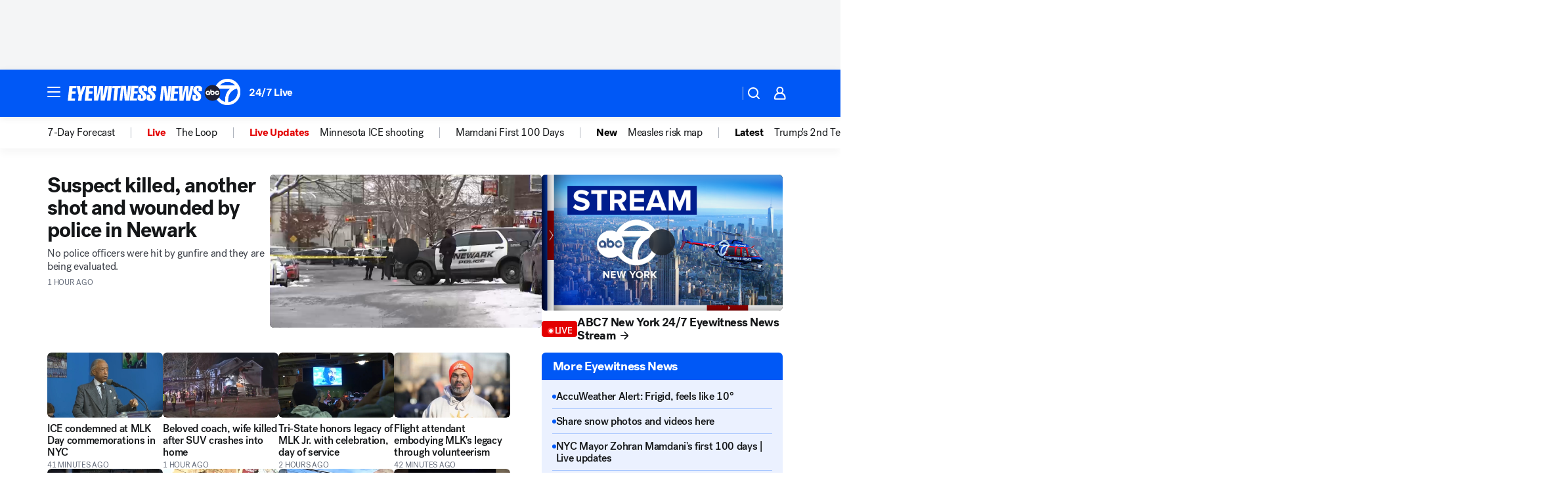

--- FILE ---
content_type: text/html; charset=utf-8
request_url: https://abc7ny.com/
body_size: 75959
content:

        <!DOCTYPE html>
        <html lang="en" lang="en">
            <head>
                <!-- ABCOTV | 0fcc011c49d0 | 6442 | fd5da0b872507b5226da6c77b73268beaabf195d | abc7ny.com | Tue, 20 Jan 2026 00:07:48 GMT -->
                <meta charSet="utf-8" />
                <meta name="viewport" content="initial-scale=1.0, maximum-scale=3.0, user-scalable=yes" />
                <meta http-equiv="x-ua-compatible" content="IE=edge,chrome=1" />
                <meta property="og:locale" content="en_US" />
                <link href="https://cdn.abcotvs.net/abcotv" rel="preconnect" crossorigin />
                
                <link data-react-helmet="true" rel="shortcut icon" href="https://cdn.abcotvs.net/abcotv/assets/news/wabc/images/logos/favicon.ico"/><link data-react-helmet="true" rel="manifest" href="/manifest.json"/><link data-react-helmet="true" rel="alternate" href="//abc7ny.com/feed/" title="ABC7 New York RSS" type="application/rss+xml"/><link data-react-helmet="true" rel="alternate" href="android-app://com.abclocal.wabc.news/http/abc7ny.com/home"/><link data-react-helmet="true" rel="canonical" href="https://abc7ny.com/"/><link data-react-helmet="true" href="//assets-cdn.abcotvs.net/abcotv/fd5da0b87250-release-01-07-2026.3/client/abcotv/css/fusion-b7008cc0.css" rel="stylesheet"/><link data-react-helmet="true" href="//assets-cdn.abcotvs.net/abcotv/fd5da0b87250-release-01-07-2026.3/client/abcotv/css/7987-3f6c1b98.css" rel="stylesheet"/><link data-react-helmet="true" href="//assets-cdn.abcotvs.net/abcotv/fd5da0b87250-release-01-07-2026.3/client/abcotv/css/abcotv-fecb128a.css" rel="stylesheet"/><link data-react-helmet="true" href="//assets-cdn.abcotvs.net/abcotv/fd5da0b87250-release-01-07-2026.3/client/abcotv/css/4037-607b0835.css" rel="stylesheet"/><link data-react-helmet="true" href="//assets-cdn.abcotvs.net/abcotv/fd5da0b87250-release-01-07-2026.3/client/abcotv/css/home-17cd4fed.css" rel="stylesheet"/><link data-react-helmet="true" rel="preload" as="image" href="https://cdn.abcotvs.com/dip/images/18433626_011926-wabc-newark-shooting-img.jpg"/><link data-react-helmet="true" rel="preload" as="image" href="https://cdn.abcotvs.com/dip/images/14378337_2024Stock_24-7_STREAM_ABC7_NEW_YORK_1280x720.png?w=1024"/><link data-react-helmet="true" rel="preload" as="image" href="https://cdn.abcotvs.com/dip/images/14378337_2024Stock_24-7_STREAM_ABC7_NEW_YORK_1280x720.png"/>
                <script>
                    window.__dataLayer = {"helpersEnabled":true,"page":{},"pzn":{},"site":{"device":"desktop","portal":"news"},"visitor":{}},
                        consentToken = window.localStorage.getItem('consentToken');

                    if (consentToken) {
                        console.log('consentToken', JSON.parse(consentToken))
                        window.__dataLayer.visitor = { consent : JSON.parse(consentToken) }; 
                    }
                </script>
                <script src="https://dcf.espn.com/TWDC-DTCI/prod/Bootstrap.js"></script>
                <link rel="preload" as="font" href="https://s.abcnews.com/assets/dtci/fonts/post-grotesk/PostGrotesk-Book.woff2" crossorigin>
<link rel="preload" as="font" href="https://s.abcnews.com/assets/dtci/fonts/post-grotesk/PostGrotesk-Bold.woff2" crossorigin>
<link rel="preload" as="font" href="https://s.abcnews.com/assets/dtci/fonts/post-grotesk/PostGrotesk-Medium.woff2" crossorigin>
                <script src="//assets-cdn.abcotvs.net/abcotv/fd5da0b87250-release-01-07-2026.3/client/abcotv/runtime-c4323775.js" defer></script><script src="//assets-cdn.abcotvs.net/abcotv/fd5da0b87250-release-01-07-2026.3/client/abcotv/7987-f74ef4ce.js" defer></script><script src="//assets-cdn.abcotvs.net/abcotv/fd5da0b87250-release-01-07-2026.3/client/abcotv/507-c7ed365d.js" defer></script><script src="//assets-cdn.abcotvs.net/abcotv/fd5da0b87250-release-01-07-2026.3/client/abcotv/3983-52fca2ae.js" defer></script><script src="//assets-cdn.abcotvs.net/abcotv/fd5da0b87250-release-01-07-2026.3/client/abcotv/2561-2bebf93f.js" defer></script><script src="//assets-cdn.abcotvs.net/abcotv/fd5da0b87250-release-01-07-2026.3/client/abcotv/8494-c13544f0.js" defer></script><script src="//assets-cdn.abcotvs.net/abcotv/fd5da0b87250-release-01-07-2026.3/client/abcotv/4037-0a28bbfa.js" defer></script><script src="//assets-cdn.abcotvs.net/abcotv/fd5da0b87250-release-01-07-2026.3/client/abcotv/8317-87b2f9ed.js" defer></script><script src="//assets-cdn.abcotvs.net/abcotv/fd5da0b87250-release-01-07-2026.3/client/abcotv/717-6dc10bca.js" defer></script><script src="//assets-cdn.abcotvs.net/abcotv/fd5da0b87250-release-01-07-2026.3/client/abcotv/3167-7e4aed9e.js" defer></script><script src="//assets-cdn.abcotvs.net/abcotv/fd5da0b87250-release-01-07-2026.3/client/abcotv/8561-ef2ea49e.js" defer></script>
                <link rel="prefetch" href="//assets-cdn.abcotvs.net/abcotv/fd5da0b87250-release-01-07-2026.3/client/abcotv/_manifest.js" as="script" /><link rel="prefetch" href="//assets-cdn.abcotvs.net/abcotv/fd5da0b87250-release-01-07-2026.3/client/abcotv/abcotv-4118a266.js" as="script" />
<link rel="prefetch" href="//assets-cdn.abcotvs.net/abcotv/fd5da0b87250-release-01-07-2026.3/client/abcotv/home-5649990a.js" as="script" />
                <title data-react-helmet="true">ABC7 Eyewitness News - WABC-TV New York</title>
                <meta data-react-helmet="true" name="description" content="New York&amp;#39;s source for breaking news and live streaming video online. Covering New York City, New Jersey, Long Island and all of the greater New York Area."/><meta data-react-helmet="true" name="apple-itunes-app" content="app-id=404607612, affiliate-data=ct=wabc-smart-banner&amp;pt=302756, app-argument=https://abc7ny.com/home"/><meta data-react-helmet="true" property="fb:app_id" content="273339072832914"/><meta data-react-helmet="true" property="fb:pages" content="31160214090"/><meta data-react-helmet="true" property="og:site_name" content="ABC7 New York"/><meta data-react-helmet="true" property="og:url" content="https://abc7ny.com/"/><meta data-react-helmet="true" property="og:title" content="ABC7 Eyewitness News - WABC-TV New York"/><meta data-react-helmet="true" property="og:description" content="New York&amp;#39;s source for breaking news and live streaming video online. Covering New York City, New Jersey, Long Island and all of the greater New York Area."/><meta data-react-helmet="true" property="og:image" content="https://cdn.abcotvs.net/abcotv/assets/news/wabc/images/logos/default_800x450.jpg"/><meta data-react-helmet="true" property="og:type" content="website"/><meta data-react-helmet="true" name="twitter:site" content="@ABC7NY"/><meta data-react-helmet="true" name="twitter:creator" content="@ABC7NY"/><meta data-react-helmet="true" name="twitter:url" content="https://abc7ny.com/"/><meta data-react-helmet="true" name="twitter:title" content="ABC7 Eyewitness News - WABC-TV New York"/><meta data-react-helmet="true" name="twitter:description" content="New York&amp;#39;s source for breaking news and live streaming video online. Covering New York City, New Jersey, Long Island and all of the greater New York Area."/><meta data-react-helmet="true" name="twitter:card" content="summary"/><meta data-react-helmet="true" name="twitter:image" content="https://cdn.abcotvs.net/abcotv/assets/news/wabc/images/logos/default_800x450.jpg"/><meta data-react-helmet="true" name="twitter:app:name:iphone" content="wabc"/><meta data-react-helmet="true" name="twitter:app:id:iphone" content="404607612"/><meta data-react-helmet="true" name="twitter:app:name:googleplay" content="wabc"/><meta data-react-helmet="true" name="twitter:app:id:googleplay" content="com.abclocal.wabc.news"/><meta data-react-helmet="true" name="title" content="ABC7 Eyewitness News - WABC-TV New York"/><meta data-react-helmet="true" name="medium" content="website"/><meta data-react-helmet="true" http-equiv="refresh" content="1200"/>
                <script data-react-helmet="true" type="application/ld+json">{"@context":"https://schema.org","@type":"Organization","logo":{"url":"https://assets-cdn.abcotvs.net/static/images/WABC_long.png","height":60,"width":150,"@type":"ImageObject"},"url":"https://abc7ny.com/","sameAs":["https://facebook.com/ABC7NY","https://www.instagram.com/abc7ny/","https://twitter.com/ABC7NY","https://www.youtube.com/c/abc7ny"]}</script><script data-react-helmet="true" src="https://scripts.webcontentassessor.com/scripts/49f3d5c4895faf67dc9dc763cdeb6d9b8f76c5bcdc0390e1fd1b08eea6afb0e9"></script>
                
                <script data-rum-type="legacy" data-rum-pct="100">(() => {function gc(n){n=document.cookie.match("(^|;) ?"+n+"=([^;]*)(;|$)");return n?n[2]:null}function sc(n){document.cookie=n}function smpl(n){n/=100;return!!n&&Math.random()<=n}var _nr=!1,_nrCookie=gc("_nr");null!==_nrCookie?"1"===_nrCookie&&(_nr=!0):smpl(100)?(_nr=!0,sc("_nr=1; path=/")):(_nr=!1,sc("_nr=0; path=/"));_nr && (() => {;window.NREUM||(NREUM={});NREUM.init={distributed_tracing:{enabled:true},privacy:{cookies_enabled:true},ajax:{deny_list:["bam.nr-data.net"]}};;NREUM.info = {"beacon":"bam.nr-data.net","errorBeacon":"bam.nr-data.net","sa":1,"licenseKey":"5985ced6ff","applicationID":"367459870"};__nr_require=function(t,e,n){function r(n){if(!e[n]){var o=e[n]={exports:{}};t[n][0].call(o.exports,function(e){var o=t[n][1][e];return r(o||e)},o,o.exports)}return e[n].exports}if("function"==typeof __nr_require)return __nr_require;for(var o=0;o<n.length;o++)r(n[o]);return r}({1:[function(t,e,n){function r(t){try{s.console&&console.log(t)}catch(e){}}var o,i=t("ee"),a=t(31),s={};try{o=localStorage.getItem("__nr_flags").split(","),console&&"function"==typeof console.log&&(s.console=!0,o.indexOf("dev")!==-1&&(s.dev=!0),o.indexOf("nr_dev")!==-1&&(s.nrDev=!0))}catch(c){}s.nrDev&&i.on("internal-error",function(t){r(t.stack)}),s.dev&&i.on("fn-err",function(t,e,n){r(n.stack)}),s.dev&&(r("NR AGENT IN DEVELOPMENT MODE"),r("flags: "+a(s,function(t,e){return t}).join(", ")))},{}],2:[function(t,e,n){function r(t,e,n,r,s){try{l?l-=1:o(s||new UncaughtException(t,e,n),!0)}catch(f){try{i("ierr",[f,c.now(),!0])}catch(d){}}return"function"==typeof u&&u.apply(this,a(arguments))}function UncaughtException(t,e,n){this.message=t||"Uncaught error with no additional information",this.sourceURL=e,this.line=n}function o(t,e){var n=e?null:c.now();i("err",[t,n])}var i=t("handle"),a=t(32),s=t("ee"),c=t("loader"),f=t("gos"),u=window.onerror,d=!1,p="nr@seenError";if(!c.disabled){var l=0;c.features.err=!0,t(1),window.onerror=r;try{throw new Error}catch(h){"stack"in h&&(t(14),t(13),"addEventListener"in window&&t(7),c.xhrWrappable&&t(15),d=!0)}s.on("fn-start",function(t,e,n){d&&(l+=1)}),s.on("fn-err",function(t,e,n){d&&!n[p]&&(f(n,p,function(){return!0}),this.thrown=!0,o(n))}),s.on("fn-end",function(){d&&!this.thrown&&l>0&&(l-=1)}),s.on("internal-error",function(t){i("ierr",[t,c.now(),!0])})}},{}],3:[function(t,e,n){var r=t("loader");r.disabled||(r.features.ins=!0)},{}],4:[function(t,e,n){function r(){U++,L=g.hash,this[u]=y.now()}function o(){U--,g.hash!==L&&i(0,!0);var t=y.now();this[h]=~~this[h]+t-this[u],this[d]=t}function i(t,e){E.emit("newURL",[""+g,e])}function a(t,e){t.on(e,function(){this[e]=y.now()})}var s="-start",c="-end",f="-body",u="fn"+s,d="fn"+c,p="cb"+s,l="cb"+c,h="jsTime",m="fetch",v="addEventListener",w=window,g=w.location,y=t("loader");if(w[v]&&y.xhrWrappable&&!y.disabled){var x=t(11),b=t(12),E=t(9),R=t(7),O=t(14),T=t(8),S=t(15),P=t(10),M=t("ee"),C=M.get("tracer"),N=t(23);t(17),y.features.spa=!0;var L,U=0;M.on(u,r),b.on(p,r),P.on(p,r),M.on(d,o),b.on(l,o),P.on(l,o),M.buffer([u,d,"xhr-resolved"]),R.buffer([u]),O.buffer(["setTimeout"+c,"clearTimeout"+s,u]),S.buffer([u,"new-xhr","send-xhr"+s]),T.buffer([m+s,m+"-done",m+f+s,m+f+c]),E.buffer(["newURL"]),x.buffer([u]),b.buffer(["propagate",p,l,"executor-err","resolve"+s]),C.buffer([u,"no-"+u]),P.buffer(["new-jsonp","cb-start","jsonp-error","jsonp-end"]),a(T,m+s),a(T,m+"-done"),a(P,"new-jsonp"),a(P,"jsonp-end"),a(P,"cb-start"),E.on("pushState-end",i),E.on("replaceState-end",i),w[v]("hashchange",i,N(!0)),w[v]("load",i,N(!0)),w[v]("popstate",function(){i(0,U>1)},N(!0))}},{}],5:[function(t,e,n){function r(){var t=new PerformanceObserver(function(t,e){var n=t.getEntries();s(v,[n])});try{t.observe({entryTypes:["resource"]})}catch(e){}}function o(t){if(s(v,[window.performance.getEntriesByType(w)]),window.performance["c"+p])try{window.performance[h](m,o,!1)}catch(t){}else try{window.performance[h]("webkit"+m,o,!1)}catch(t){}}function i(t){}if(window.performance&&window.performance.timing&&window.performance.getEntriesByType){var a=t("ee"),s=t("handle"),c=t(14),f=t(13),u=t(6),d=t(23),p="learResourceTimings",l="addEventListener",h="removeEventListener",m="resourcetimingbufferfull",v="bstResource",w="resource",g="-start",y="-end",x="fn"+g,b="fn"+y,E="bstTimer",R="pushState",O=t("loader");if(!O.disabled){O.features.stn=!0,t(9),"addEventListener"in window&&t(7);var T=NREUM.o.EV;a.on(x,function(t,e){var n=t[0];n instanceof T&&(this.bstStart=O.now())}),a.on(b,function(t,e){var n=t[0];n instanceof T&&s("bst",[n,e,this.bstStart,O.now()])}),c.on(x,function(t,e,n){this.bstStart=O.now(),this.bstType=n}),c.on(b,function(t,e){s(E,[e,this.bstStart,O.now(),this.bstType])}),f.on(x,function(){this.bstStart=O.now()}),f.on(b,function(t,e){s(E,[e,this.bstStart,O.now(),"requestAnimationFrame"])}),a.on(R+g,function(t){this.time=O.now(),this.startPath=location.pathname+location.hash}),a.on(R+y,function(t){s("bstHist",[location.pathname+location.hash,this.startPath,this.time])}),u()?(s(v,[window.performance.getEntriesByType("resource")]),r()):l in window.performance&&(window.performance["c"+p]?window.performance[l](m,o,d(!1)):window.performance[l]("webkit"+m,o,d(!1))),document[l]("scroll",i,d(!1)),document[l]("keypress",i,d(!1)),document[l]("click",i,d(!1))}}},{}],6:[function(t,e,n){e.exports=function(){return"PerformanceObserver"in window&&"function"==typeof window.PerformanceObserver}},{}],7:[function(t,e,n){function r(t){for(var e=t;e&&!e.hasOwnProperty(u);)e=Object.getPrototypeOf(e);e&&o(e)}function o(t){s.inPlace(t,[u,d],"-",i)}function i(t,e){return t[1]}var a=t("ee").get("events"),s=t("wrap-function")(a,!0),c=t("gos"),f=XMLHttpRequest,u="addEventListener",d="removeEventListener";e.exports=a,"getPrototypeOf"in Object?(r(document),r(window),r(f.prototype)):f.prototype.hasOwnProperty(u)&&(o(window),o(f.prototype)),a.on(u+"-start",function(t,e){var n=t[1];if(null!==n&&("function"==typeof n||"object"==typeof n)){var r=c(n,"nr@wrapped",function(){function t(){if("function"==typeof n.handleEvent)return n.handleEvent.apply(n,arguments)}var e={object:t,"function":n}[typeof n];return e?s(e,"fn-",null,e.name||"anonymous"):n});this.wrapped=t[1]=r}}),a.on(d+"-start",function(t){t[1]=this.wrapped||t[1]})},{}],8:[function(t,e,n){function r(t,e,n){var r=t[e];"function"==typeof r&&(t[e]=function(){var t=i(arguments),e={};o.emit(n+"before-start",[t],e);var a;e[m]&&e[m].dt&&(a=e[m].dt);var s=r.apply(this,t);return o.emit(n+"start",[t,a],s),s.then(function(t){return o.emit(n+"end",[null,t],s),t},function(t){throw o.emit(n+"end",[t],s),t})})}var o=t("ee").get("fetch"),i=t(32),a=t(31);e.exports=o;var s=window,c="fetch-",f=c+"body-",u=["arrayBuffer","blob","json","text","formData"],d=s.Request,p=s.Response,l=s.fetch,h="prototype",m="nr@context";d&&p&&l&&(a(u,function(t,e){r(d[h],e,f),r(p[h],e,f)}),r(s,"fetch",c),o.on(c+"end",function(t,e){var n=this;if(e){var r=e.headers.get("content-length");null!==r&&(n.rxSize=r),o.emit(c+"done",[null,e],n)}else o.emit(c+"done",[t],n)}))},{}],9:[function(t,e,n){var r=t("ee").get("history"),o=t("wrap-function")(r);e.exports=r;var i=window.history&&window.history.constructor&&window.history.constructor.prototype,a=window.history;i&&i.pushState&&i.replaceState&&(a=i),o.inPlace(a,["pushState","replaceState"],"-")},{}],10:[function(t,e,n){function r(t){function e(){f.emit("jsonp-end",[],l),t.removeEventListener("load",e,c(!1)),t.removeEventListener("error",n,c(!1))}function n(){f.emit("jsonp-error",[],l),f.emit("jsonp-end",[],l),t.removeEventListener("load",e,c(!1)),t.removeEventListener("error",n,c(!1))}var r=t&&"string"==typeof t.nodeName&&"script"===t.nodeName.toLowerCase();if(r){var o="function"==typeof t.addEventListener;if(o){var a=i(t.src);if(a){var d=s(a),p="function"==typeof d.parent[d.key];if(p){var l={};u.inPlace(d.parent,[d.key],"cb-",l),t.addEventListener("load",e,c(!1)),t.addEventListener("error",n,c(!1)),f.emit("new-jsonp",[t.src],l)}}}}}function o(){return"addEventListener"in window}function i(t){var e=t.match(d);return e?e[1]:null}function a(t,e){var n=t.match(l),r=n[1],o=n[3];return o?a(o,e[r]):e[r]}function s(t){var e=t.match(p);return e&&e.length>=3?{key:e[2],parent:a(e[1],window)}:{key:t,parent:window}}var c=t(23),f=t("ee").get("jsonp"),u=t("wrap-function")(f);if(e.exports=f,o()){var d=/[?&](?:callback|cb)=([^&#]+)/,p=/(.*).([^.]+)/,l=/^(w+)(.|$)(.*)$/,h=["appendChild","insertBefore","replaceChild"];Node&&Node.prototype&&Node.prototype.appendChild?u.inPlace(Node.prototype,h,"dom-"):(u.inPlace(HTMLElement.prototype,h,"dom-"),u.inPlace(HTMLHeadElement.prototype,h,"dom-"),u.inPlace(HTMLBodyElement.prototype,h,"dom-")),f.on("dom-start",function(t){r(t[0])})}},{}],11:[function(t,e,n){var r=t("ee").get("mutation"),o=t("wrap-function")(r),i=NREUM.o.MO;e.exports=r,i&&(window.MutationObserver=function(t){return this instanceof i?new i(o(t,"fn-")):i.apply(this,arguments)},MutationObserver.prototype=i.prototype)},{}],12:[function(t,e,n){function r(t){var e=i.context(),n=s(t,"executor-",e,null,!1),r=new f(n);return i.context(r).getCtx=function(){return e},r}var o=t("wrap-function"),i=t("ee").get("promise"),a=t("ee").getOrSetContext,s=o(i),c=t(31),f=NREUM.o.PR;e.exports=i,f&&(window.Promise=r,["all","race"].forEach(function(t){var e=f[t];f[t]=function(n){function r(t){return function(){i.emit("propagate",[null,!o],a,!1,!1),o=o||!t}}var o=!1;c(n,function(e,n){Promise.resolve(n).then(r("all"===t),r(!1))});var a=e.apply(f,arguments),s=f.resolve(a);return s}}),["resolve","reject"].forEach(function(t){var e=f[t];f[t]=function(t){var n=e.apply(f,arguments);return t!==n&&i.emit("propagate",[t,!0],n,!1,!1),n}}),f.prototype["catch"]=function(t){return this.then(null,t)},f.prototype=Object.create(f.prototype,{constructor:{value:r}}),c(Object.getOwnPropertyNames(f),function(t,e){try{r[e]=f[e]}catch(n){}}),o.wrapInPlace(f.prototype,"then",function(t){return function(){var e=this,n=o.argsToArray.apply(this,arguments),r=a(e);r.promise=e,n[0]=s(n[0],"cb-",r,null,!1),n[1]=s(n[1],"cb-",r,null,!1);var c=t.apply(this,n);return r.nextPromise=c,i.emit("propagate",[e,!0],c,!1,!1),c}}),i.on("executor-start",function(t){t[0]=s(t[0],"resolve-",this,null,!1),t[1]=s(t[1],"resolve-",this,null,!1)}),i.on("executor-err",function(t,e,n){t[1](n)}),i.on("cb-end",function(t,e,n){i.emit("propagate",[n,!0],this.nextPromise,!1,!1)}),i.on("propagate",function(t,e,n){this.getCtx&&!e||(this.getCtx=function(){if(t instanceof Promise)var e=i.context(t);return e&&e.getCtx?e.getCtx():this})}),r.toString=function(){return""+f})},{}],13:[function(t,e,n){var r=t("ee").get("raf"),o=t("wrap-function")(r),i="equestAnimationFrame";e.exports=r,o.inPlace(window,["r"+i,"mozR"+i,"webkitR"+i,"msR"+i],"raf-"),r.on("raf-start",function(t){t[0]=o(t[0],"fn-")})},{}],14:[function(t,e,n){function r(t,e,n){t[0]=a(t[0],"fn-",null,n)}function o(t,e,n){this.method=n,this.timerDuration=isNaN(t[1])?0:+t[1],t[0]=a(t[0],"fn-",this,n)}var i=t("ee").get("timer"),a=t("wrap-function")(i),s="setTimeout",c="setInterval",f="clearTimeout",u="-start",d="-";e.exports=i,a.inPlace(window,[s,"setImmediate"],s+d),a.inPlace(window,[c],c+d),a.inPlace(window,[f,"clearImmediate"],f+d),i.on(c+u,r),i.on(s+u,o)},{}],15:[function(t,e,n){function r(t,e){d.inPlace(e,["onreadystatechange"],"fn-",s)}function o(){var t=this,e=u.context(t);t.readyState>3&&!e.resolved&&(e.resolved=!0,u.emit("xhr-resolved",[],t)),d.inPlace(t,y,"fn-",s)}function i(t){x.push(t),m&&(E?E.then(a):w?w(a):(R=-R,O.data=R))}function a(){for(var t=0;t<x.length;t++)r([],x[t]);x.length&&(x=[])}function s(t,e){return e}function c(t,e){for(var n in t)e[n]=t[n];return e}t(7);var f=t("ee"),u=f.get("xhr"),d=t("wrap-function")(u),p=t(23),l=NREUM.o,h=l.XHR,m=l.MO,v=l.PR,w=l.SI,g="readystatechange",y=["onload","onerror","onabort","onloadstart","onloadend","onprogress","ontimeout"],x=[];e.exports=u;var b=window.XMLHttpRequest=function(t){var e=new h(t);try{u.emit("new-xhr",[e],e),e.addEventListener(g,o,p(!1))}catch(n){try{u.emit("internal-error",[n])}catch(r){}}return e};if(c(h,b),b.prototype=h.prototype,d.inPlace(b.prototype,["open","send"],"-xhr-",s),u.on("send-xhr-start",function(t,e){r(t,e),i(e)}),u.on("open-xhr-start",r),m){var E=v&&v.resolve();if(!w&&!v){var R=1,O=document.createTextNode(R);new m(a).observe(O,{characterData:!0})}}else f.on("fn-end",function(t){t[0]&&t[0].type===g||a()})},{}],16:[function(t,e,n){function r(t){if(!s(t))return null;var e=window.NREUM;if(!e.loader_config)return null;var n=(e.loader_config.accountID||"").toString()||null,r=(e.loader_config.agentID||"").toString()||null,f=(e.loader_config.trustKey||"").toString()||null;if(!n||!r)return null;var h=l.generateSpanId(),m=l.generateTraceId(),v=Date.now(),w={spanId:h,traceId:m,timestamp:v};return(t.sameOrigin||c(t)&&p())&&(w.traceContextParentHeader=o(h,m),w.traceContextStateHeader=i(h,v,n,r,f)),(t.sameOrigin&&!u()||!t.sameOrigin&&c(t)&&d())&&(w.newrelicHeader=a(h,m,v,n,r,f)),w}function o(t,e){return"00-"+e+"-"+t+"-01"}function i(t,e,n,r,o){var i=0,a="",s=1,c="",f="";return o+"@nr="+i+"-"+s+"-"+n+"-"+r+"-"+t+"-"+a+"-"+c+"-"+f+"-"+e}function a(t,e,n,r,o,i){var a="btoa"in window&&"function"==typeof window.btoa;if(!a)return null;var s={v:[0,1],d:{ty:"Browser",ac:r,ap:o,id:t,tr:e,ti:n}};return i&&r!==i&&(s.d.tk=i),btoa(JSON.stringify(s))}function s(t){return f()&&c(t)}function c(t){var e=!1,n={};if("init"in NREUM&&"distributed_tracing"in NREUM.init&&(n=NREUM.init.distributed_tracing),t.sameOrigin)e=!0;else if(n.allowed_origins instanceof Array)for(var r=0;r<n.allowed_origins.length;r++){var o=h(n.allowed_origins[r]);if(t.hostname===o.hostname&&t.protocol===o.protocol&&t.port===o.port){e=!0;break}}return e}function f(){return"init"in NREUM&&"distributed_tracing"in NREUM.init&&!!NREUM.init.distributed_tracing.enabled}function u(){return"init"in NREUM&&"distributed_tracing"in NREUM.init&&!!NREUM.init.distributed_tracing.exclude_newrelic_header}function d(){return"init"in NREUM&&"distributed_tracing"in NREUM.init&&NREUM.init.distributed_tracing.cors_use_newrelic_header!==!1}function p(){return"init"in NREUM&&"distributed_tracing"in NREUM.init&&!!NREUM.init.distributed_tracing.cors_use_tracecontext_headers}var l=t(28),h=t(18);e.exports={generateTracePayload:r,shouldGenerateTrace:s}},{}],17:[function(t,e,n){function r(t){var e=this.params,n=this.metrics;if(!this.ended){this.ended=!0;for(var r=0;r<p;r++)t.removeEventListener(d[r],this.listener,!1);return e.protocol&&"data"===e.protocol?void g("Ajax/DataUrl/Excluded"):void(e.aborted||(n.duration=a.now()-this.startTime,this.loadCaptureCalled||4!==t.readyState?null==e.status&&(e.status=0):i(this,t),n.cbTime=this.cbTime,s("xhr",[e,n,this.startTime,this.endTime,"xhr"],this)))}}function o(t,e){var n=c(e),r=t.params;r.hostname=n.hostname,r.port=n.port,r.protocol=n.protocol,r.host=n.hostname+":"+n.port,r.pathname=n.pathname,t.parsedOrigin=n,t.sameOrigin=n.sameOrigin}function i(t,e){t.params.status=e.status;var n=v(e,t.lastSize);if(n&&(t.metrics.rxSize=n),t.sameOrigin){var r=e.getResponseHeader("X-NewRelic-App-Data");r&&(t.params.cat=r.split(", ").pop())}t.loadCaptureCalled=!0}var a=t("loader");if(a.xhrWrappable&&!a.disabled){var s=t("handle"),c=t(18),f=t(16).generateTracePayload,u=t("ee"),d=["load","error","abort","timeout"],p=d.length,l=t("id"),h=t(24),m=t(22),v=t(19),w=t(23),g=t(25).recordSupportability,y=NREUM.o.REQ,x=window.XMLHttpRequest;a.features.xhr=!0,t(15),t(8),u.on("new-xhr",function(t){var e=this;e.totalCbs=0,e.called=0,e.cbTime=0,e.end=r,e.ended=!1,e.xhrGuids={},e.lastSize=null,e.loadCaptureCalled=!1,e.params=this.params||{},e.metrics=this.metrics||{},t.addEventListener("load",function(n){i(e,t)},w(!1)),h&&(h>34||h<10)||t.addEventListener("progress",function(t){e.lastSize=t.loaded},w(!1))}),u.on("open-xhr-start",function(t){this.params={method:t[0]},o(this,t[1]),this.metrics={}}),u.on("open-xhr-end",function(t,e){"loader_config"in NREUM&&"xpid"in NREUM.loader_config&&this.sameOrigin&&e.setRequestHeader("X-NewRelic-ID",NREUM.loader_config.xpid);var n=f(this.parsedOrigin);if(n){var r=!1;n.newrelicHeader&&(e.setRequestHeader("newrelic",n.newrelicHeader),r=!0),n.traceContextParentHeader&&(e.setRequestHeader("traceparent",n.traceContextParentHeader),n.traceContextStateHeader&&e.setRequestHeader("tracestate",n.traceContextStateHeader),r=!0),r&&(this.dt=n)}}),u.on("send-xhr-start",function(t,e){var n=this.metrics,r=t[0],o=this;if(n&&r){var i=m(r);i&&(n.txSize=i)}this.startTime=a.now(),this.listener=function(t){try{"abort"!==t.type||o.loadCaptureCalled||(o.params.aborted=!0),("load"!==t.type||o.called===o.totalCbs&&(o.onloadCalled||"function"!=typeof e.onload))&&o.end(e)}catch(n){try{u.emit("internal-error",[n])}catch(r){}}};for(var s=0;s<p;s++)e.addEventListener(d[s],this.listener,w(!1))}),u.on("xhr-cb-time",function(t,e,n){this.cbTime+=t,e?this.onloadCalled=!0:this.called+=1,this.called!==this.totalCbs||!this.onloadCalled&&"function"==typeof n.onload||this.end(n)}),u.on("xhr-load-added",function(t,e){var n=""+l(t)+!!e;this.xhrGuids&&!this.xhrGuids[n]&&(this.xhrGuids[n]=!0,this.totalCbs+=1)}),u.on("xhr-load-removed",function(t,e){var n=""+l(t)+!!e;this.xhrGuids&&this.xhrGuids[n]&&(delete this.xhrGuids[n],this.totalCbs-=1)}),u.on("xhr-resolved",function(){this.endTime=a.now()}),u.on("addEventListener-end",function(t,e){e instanceof x&&"load"===t[0]&&u.emit("xhr-load-added",[t[1],t[2]],e)}),u.on("removeEventListener-end",function(t,e){e instanceof x&&"load"===t[0]&&u.emit("xhr-load-removed",[t[1],t[2]],e)}),u.on("fn-start",function(t,e,n){e instanceof x&&("onload"===n&&(this.onload=!0),("load"===(t[0]&&t[0].type)||this.onload)&&(this.xhrCbStart=a.now()))}),u.on("fn-end",function(t,e){this.xhrCbStart&&u.emit("xhr-cb-time",[a.now()-this.xhrCbStart,this.onload,e],e)}),u.on("fetch-before-start",function(t){function e(t,e){var n=!1;return e.newrelicHeader&&(t.set("newrelic",e.newrelicHeader),n=!0),e.traceContextParentHeader&&(t.set("traceparent",e.traceContextParentHeader),e.traceContextStateHeader&&t.set("tracestate",e.traceContextStateHeader),n=!0),n}var n,r=t[1]||{};"string"==typeof t[0]?n=t[0]:t[0]&&t[0].url?n=t[0].url:window.URL&&t[0]&&t[0]instanceof URL&&(n=t[0].href),n&&(this.parsedOrigin=c(n),this.sameOrigin=this.parsedOrigin.sameOrigin);var o=f(this.parsedOrigin);if(o&&(o.newrelicHeader||o.traceContextParentHeader))if("string"==typeof t[0]||window.URL&&t[0]&&t[0]instanceof URL){var i={};for(var a in r)i[a]=r[a];i.headers=new Headers(r.headers||{}),e(i.headers,o)&&(this.dt=o),t.length>1?t[1]=i:t.push(i)}else t[0]&&t[0].headers&&e(t[0].headers,o)&&(this.dt=o)}),u.on("fetch-start",function(t,e){this.params={},this.metrics={},this.startTime=a.now(),this.dt=e,t.length>=1&&(this.target=t[0]),t.length>=2&&(this.opts=t[1]);var n,r=this.opts||{},i=this.target;if("string"==typeof i?n=i:"object"==typeof i&&i instanceof y?n=i.url:window.URL&&"object"==typeof i&&i instanceof URL&&(n=i.href),o(this,n),"data"!==this.params.protocol){var s=(""+(i&&i instanceof y&&i.method||r.method||"GET")).toUpperCase();this.params.method=s,this.txSize=m(r.body)||0}}),u.on("fetch-done",function(t,e){if(this.endTime=a.now(),this.params||(this.params={}),"data"===this.params.protocol)return void g("Ajax/DataUrl/Excluded");this.params.status=e?e.status:0;var n;"string"==typeof this.rxSize&&this.rxSize.length>0&&(n=+this.rxSize);var r={txSize:this.txSize,rxSize:n,duration:a.now()-this.startTime};s("xhr",[this.params,r,this.startTime,this.endTime,"fetch"],this)})}},{}],18:[function(t,e,n){var r={};e.exports=function(t){if(t in r)return r[t];if(0===(t||"").indexOf("data:"))return{protocol:"data"};var e=document.createElement("a"),n=window.location,o={};e.href=t,o.port=e.port;var i=e.href.split("://");!o.port&&i[1]&&(o.port=i[1].split("/")[0].split("@").pop().split(":")[1]),o.port&&"0"!==o.port||(o.port="https"===i[0]?"443":"80"),o.hostname=e.hostname||n.hostname,o.pathname=e.pathname,o.protocol=i[0],"/"!==o.pathname.charAt(0)&&(o.pathname="/"+o.pathname);var a=!e.protocol||":"===e.protocol||e.protocol===n.protocol,s=e.hostname===document.domain&&e.port===n.port;return o.sameOrigin=a&&(!e.hostname||s),"/"===o.pathname&&(r[t]=o),o}},{}],19:[function(t,e,n){function r(t,e){var n=t.responseType;return"json"===n&&null!==e?e:"arraybuffer"===n||"blob"===n||"json"===n?o(t.response):"text"===n||""===n||void 0===n?o(t.responseText):void 0}var o=t(22);e.exports=r},{}],20:[function(t,e,n){function r(){}function o(t,e,n,r){return function(){return u.recordSupportability("API/"+e+"/called"),i(t+e,[f.now()].concat(s(arguments)),n?null:this,r),n?void 0:this}}var i=t("handle"),a=t(31),s=t(32),c=t("ee").get("tracer"),f=t("loader"),u=t(25),d=NREUM;"undefined"==typeof window.newrelic&&(newrelic=d);var p=["setPageViewName","setCustomAttribute","setErrorHandler","finished","addToTrace","inlineHit","addRelease"],l="api-",h=l+"ixn-";a(p,function(t,e){d[e]=o(l,e,!0,"api")}),d.addPageAction=o(l,"addPageAction",!0),d.setCurrentRouteName=o(l,"routeName",!0),e.exports=newrelic,d.interaction=function(){return(new r).get()};var m=r.prototype={createTracer:function(t,e){var n={},r=this,o="function"==typeof e;return i(h+"tracer",[f.now(),t,n],r),function(){if(c.emit((o?"":"no-")+"fn-start",[f.now(),r,o],n),o)try{return e.apply(this,arguments)}catch(t){throw c.emit("fn-err",[arguments,this,t],n),t}finally{c.emit("fn-end",[f.now()],n)}}}};a("actionText,setName,setAttribute,save,ignore,onEnd,getContext,end,get".split(","),function(t,e){m[e]=o(h,e)}),newrelic.noticeError=function(t,e){"string"==typeof t&&(t=new Error(t)),u.recordSupportability("API/noticeError/called"),i("err",[t,f.now(),!1,e])}},{}],21:[function(t,e,n){function r(t){if(NREUM.init){for(var e=NREUM.init,n=t.split("."),r=0;r<n.length-1;r++)if(e=e[n[r]],"object"!=typeof e)return;return e=e[n[n.length-1]]}}e.exports={getConfiguration:r}},{}],22:[function(t,e,n){e.exports=function(t){if("string"==typeof t&&t.length)return t.length;if("object"==typeof t){if("undefined"!=typeof ArrayBuffer&&t instanceof ArrayBuffer&&t.byteLength)return t.byteLength;if("undefined"!=typeof Blob&&t instanceof Blob&&t.size)return t.size;if(!("undefined"!=typeof FormData&&t instanceof FormData))try{return JSON.stringify(t).length}catch(e){return}}}},{}],23:[function(t,e,n){var r=!1;try{var o=Object.defineProperty({},"passive",{get:function(){r=!0}});window.addEventListener("testPassive",null,o),window.removeEventListener("testPassive",null,o)}catch(i){}e.exports=function(t){return r?{passive:!0,capture:!!t}:!!t}},{}],24:[function(t,e,n){var r=0,o=navigator.userAgent.match(/Firefox[/s](d+.d+)/);o&&(r=+o[1]),e.exports=r},{}],25:[function(t,e,n){function r(t,e){var n=[a,t,{name:t},e];return i("storeMetric",n,null,"api"),n}function o(t,e){var n=[s,t,{name:t},e];return i("storeEventMetrics",n,null,"api"),n}var i=t("handle"),a="sm",s="cm";e.exports={constants:{SUPPORTABILITY_METRIC:a,CUSTOM_METRIC:s},recordSupportability:r,recordCustom:o}},{}],26:[function(t,e,n){function r(){return s.exists&&performance.now?Math.round(performance.now()):(i=Math.max((new Date).getTime(),i))-a}function o(){return i}var i=(new Date).getTime(),a=i,s=t(33);e.exports=r,e.exports.offset=a,e.exports.getLastTimestamp=o},{}],27:[function(t,e,n){function r(t,e){var n=t.getEntries();n.forEach(function(t){"first-paint"===t.name?l("timing",["fp",Math.floor(t.startTime)]):"first-contentful-paint"===t.name&&l("timing",["fcp",Math.floor(t.startTime)])})}function o(t,e){var n=t.getEntries();if(n.length>0){var r=n[n.length-1];if(f&&f<r.startTime)return;var o=[r],i=a({});i&&o.push(i),l("lcp",o)}}function i(t){t.getEntries().forEach(function(t){t.hadRecentInput||l("cls",[t])})}function a(t){var e=navigator.connection||navigator.mozConnection||navigator.webkitConnection;if(e)return e.type&&(t["net-type"]=e.type),e.effectiveType&&(t["net-etype"]=e.effectiveType),e.rtt&&(t["net-rtt"]=e.rtt),e.downlink&&(t["net-dlink"]=e.downlink),t}function s(t){if(t instanceof w&&!y){var e=Math.round(t.timeStamp),n={type:t.type};a(n),e<=h.now()?n.fid=h.now()-e:e>h.offset&&e<=Date.now()?(e-=h.offset,n.fid=h.now()-e):e=h.now(),y=!0,l("timing",["fi",e,n])}}function c(t){"hidden"===t&&(f=h.now(),l("pageHide",[f]))}if(!("init"in NREUM&&"page_view_timing"in NREUM.init&&"enabled"in NREUM.init.page_view_timing&&NREUM.init.page_view_timing.enabled===!1)){var f,u,d,p,l=t("handle"),h=t("loader"),m=t(30),v=t(23),w=NREUM.o.EV;if("PerformanceObserver"in window&&"function"==typeof window.PerformanceObserver){u=new PerformanceObserver(r);try{u.observe({entryTypes:["paint"]})}catch(g){}d=new PerformanceObserver(o);try{d.observe({entryTypes:["largest-contentful-paint"]})}catch(g){}p=new PerformanceObserver(i);try{p.observe({type:"layout-shift",buffered:!0})}catch(g){}}if("addEventListener"in document){var y=!1,x=["click","keydown","mousedown","pointerdown","touchstart"];x.forEach(function(t){document.addEventListener(t,s,v(!1))})}m(c)}},{}],28:[function(t,e,n){function r(){function t(){return e?15&e[n++]:16*Math.random()|0}var e=null,n=0,r=window.crypto||window.msCrypto;r&&r.getRandomValues&&(e=r.getRandomValues(new Uint8Array(31)));for(var o,i="xxxxxxxx-xxxx-4xxx-yxxx-xxxxxxxxxxxx",a="",s=0;s<i.length;s++)o=i[s],"x"===o?a+=t().toString(16):"y"===o?(o=3&t()|8,a+=o.toString(16)):a+=o;return a}function o(){return a(16)}function i(){return a(32)}function a(t){function e(){return n?15&n[r++]:16*Math.random()|0}var n=null,r=0,o=window.crypto||window.msCrypto;o&&o.getRandomValues&&Uint8Array&&(n=o.getRandomValues(new Uint8Array(t)));for(var i=[],a=0;a<t;a++)i.push(e().toString(16));return i.join("")}e.exports={generateUuid:r,generateSpanId:o,generateTraceId:i}},{}],29:[function(t,e,n){function r(t,e){if(!o)return!1;if(t!==o)return!1;if(!e)return!0;if(!i)return!1;for(var n=i.split("."),r=e.split("."),a=0;a<r.length;a++)if(r[a]!==n[a])return!1;return!0}var o=null,i=null,a=/Version\/(\S+)\s+Safari/;if(navigator.userAgent){var s=navigator.userAgent,c=s.match(a);c&&s.indexOf("Chrome")===-1&&s.indexOf("Chromium")===-1&&(o="Safari",i=c[1])}e.exports={agent:o,version:i,match:r}},{}],30:[function(t,e,n){function r(t){function e(){t(s&&document[s]?document[s]:document[i]?"hidden":"visible")}"addEventListener"in document&&a&&document.addEventListener(a,e,o(!1))}var o=t(23);e.exports=r;var i,a,s;"undefined"!=typeof document.hidden?(i="hidden",a="visibilitychange",s="visibilityState"):"undefined"!=typeof document.msHidden?(i="msHidden",a="msvisibilitychange"):"undefined"!=typeof document.webkitHidden&&(i="webkitHidden",a="webkitvisibilitychange",s="webkitVisibilityState")},{}],31:[function(t,e,n){function r(t,e){var n=[],r="",i=0;for(r in t)o.call(t,r)&&(n[i]=e(r,t[r]),i+=1);return n}var o=Object.prototype.hasOwnProperty;e.exports=r},{}],32:[function(t,e,n){function r(t,e,n){e||(e=0),"undefined"==typeof n&&(n=t?t.length:0);for(var r=-1,o=n-e||0,i=Array(o<0?0:o);++r<o;)i[r]=t[e+r];return i}e.exports=r},{}],33:[function(t,e,n){e.exports={exists:"undefined"!=typeof window.performance&&window.performance.timing&&"undefined"!=typeof window.performance.timing.navigationStart}},{}],ee:[function(t,e,n){function r(){}function o(t){function e(t){return t&&t instanceof r?t:t?f(t,c,a):a()}function n(n,r,o,i,a){if(a!==!1&&(a=!0),!l.aborted||i){t&&a&&t(n,r,o);for(var s=e(o),c=m(n),f=c.length,u=0;u<f;u++)c[u].apply(s,r);var p=d[y[n]];return p&&p.push([x,n,r,s]),s}}function i(t,e){g[t]=m(t).concat(e)}function h(t,e){var n=g[t];if(n)for(var r=0;r<n.length;r++)n[r]===e&&n.splice(r,1)}function m(t){return g[t]||[]}function v(t){return p[t]=p[t]||o(n)}function w(t,e){l.aborted||u(t,function(t,n){e=e||"feature",y[n]=e,e in d||(d[e]=[])})}var g={},y={},x={on:i,addEventListener:i,removeEventListener:h,emit:n,get:v,listeners:m,context:e,buffer:w,abort:s,aborted:!1};return x}function i(t){return f(t,c,a)}function a(){return new r}function s(){(d.api||d.feature)&&(l.aborted=!0,d=l.backlog={})}var c="nr@context",f=t("gos"),u=t(31),d={},p={},l=e.exports=o();e.exports.getOrSetContext=i,l.backlog=d},{}],gos:[function(t,e,n){function r(t,e,n){if(o.call(t,e))return t[e];var r=n();if(Object.defineProperty&&Object.keys)try{return Object.defineProperty(t,e,{value:r,writable:!0,enumerable:!1}),r}catch(i){}return t[e]=r,r}var o=Object.prototype.hasOwnProperty;e.exports=r},{}],handle:[function(t,e,n){function r(t,e,n,r){o.buffer([t],r),o.emit(t,e,n)}var o=t("ee").get("handle");e.exports=r,r.ee=o},{}],id:[function(t,e,n){function r(t){var e=typeof t;return!t||"object"!==e&&"function"!==e?-1:t===window?0:a(t,i,function(){return o++})}var o=1,i="nr@id",a=t("gos");e.exports=r},{}],loader:[function(t,e,n){function r(){if(!T++){var t=O.info=NREUM.info,e=m.getElementsByTagName("script")[0];if(setTimeout(f.abort,3e4),!(t&&t.licenseKey&&t.applicationID&&e))return f.abort();c(E,function(e,n){t[e]||(t[e]=n)});var n=a();s("mark",["onload",n+O.offset],null,"api"),s("timing",["load",n]);var r=m.createElement("script");0===t.agent.indexOf("http://")||0===t.agent.indexOf("https://")?r.src=t.agent:r.src=l+"://"+t.agent,e.parentNode.insertBefore(r,e)}}function o(){"complete"===m.readyState&&i()}function i(){s("mark",["domContent",a()+O.offset],null,"api")}var a=t(26),s=t("handle"),c=t(31),f=t("ee"),u=t(29),d=t(21),p=t(23),l=d.getConfiguration("ssl")===!1?"http":"https",h=window,m=h.document,v="addEventListener",w="attachEvent",g=h.XMLHttpRequest,y=g&&g.prototype,x=!1;NREUM.o={ST:setTimeout,SI:h.setImmediate,CT:clearTimeout,XHR:g,REQ:h.Request,EV:h.Event,PR:h.Promise,MO:h.MutationObserver};var b=""+location,E={beacon:"bam.nr-data.net",errorBeacon:"bam.nr-data.net",agent:"js-agent.newrelic.com/nr-spa-1216.min.js"},R=g&&y&&y[v]&&!/CriOS/.test(navigator.userAgent),O=e.exports={offset:a.getLastTimestamp(),now:a,origin:b,features:{},xhrWrappable:R,userAgent:u,disabled:x};if(!x){t(20),t(27),m[v]?(m[v]("DOMContentLoaded",i,p(!1)),h[v]("load",r,p(!1))):(m[w]("onreadystatechange",o),h[w]("onload",r)),s("mark",["firstbyte",a.getLastTimestamp()],null,"api");var T=0}},{}],"wrap-function":[function(t,e,n){function r(t,e){function n(e,n,r,c,f){function nrWrapper(){var i,a,u,p;try{a=this,i=d(arguments),u="function"==typeof r?r(i,a):r||{}}catch(l){o([l,"",[i,a,c],u],t)}s(n+"start",[i,a,c],u,f);try{return p=e.apply(a,i)}catch(h){throw s(n+"err",[i,a,h],u,f),h}finally{s(n+"end",[i,a,p],u,f)}}return a(e)?e:(n||(n=""),nrWrapper[p]=e,i(e,nrWrapper,t),nrWrapper)}function r(t,e,r,o,i){r||(r="");var s,c,f,u="-"===r.charAt(0);for(f=0;f<e.length;f++)c=e[f],s=t[c],a(s)||(t[c]=n(s,u?c+r:r,o,c,i))}function s(n,r,i,a){if(!h||e){var s=h;h=!0;try{t.emit(n,r,i,e,a)}catch(c){o([c,n,r,i],t)}h=s}}return t||(t=u),n.inPlace=r,n.flag=p,n}function o(t,e){e||(e=u);try{e.emit("internal-error",t)}catch(n){}}function i(t,e,n){if(Object.defineProperty&&Object.keys)try{var r=Object.keys(t);return r.forEach(function(n){Object.defineProperty(e,n,{get:function(){return t[n]},set:function(e){return t[n]=e,e}})}),e}catch(i){o([i],n)}for(var a in t)l.call(t,a)&&(e[a]=t[a]);return e}function a(t){return!(t&&t instanceof Function&&t.apply&&!t[p])}function s(t,e){var n=e(t);return n[p]=t,i(t,n,u),n}function c(t,e,n){var r=t[e];t[e]=s(r,n)}function f(){for(var t=arguments.length,e=new Array(t),n=0;n<t;++n)e[n]=arguments[n];return e}var u=t("ee"),d=t(32),p="nr@original",l=Object.prototype.hasOwnProperty,h=!1;e.exports=r,e.exports.wrapFunction=s,e.exports.wrapInPlace=c,e.exports.argsToArray=f},{}]},{},["loader",2,17,5,3,4]);;NREUM.info={"beacon":"bam.nr-data.net","errorBeacon":"bam.nr-data.net","sa":1,"licenseKey":"8d01ff17d1","applicationID":"415461361"}})();})();</script>
                <link href="//assets-cdn.abcotvs.net" rel="preconnect" />
                <link href="https://cdn.abcotvs.net/abcotv" rel="preconnect" crossorigin />
                <script>(function(){function a(a){var b,c=g.floor(65535*g.random()).toString(16);for(b=4-c.length;0<b;b--)c="0"+c;return a=(String()+a).substring(0,4),!Number.isNaN(parseInt(a,16))&&a.length?a+c.substr(a.length):c}function b(){var a=c(window.location.hostname);return a?"."+a:".go.com"}function c(a=""){var b=a.match(/[^.]+(?:.com?(?:.[a-z]{2})?|(?:.[a-z]+))?$/i);if(b&&b.length)return b[0].replace(/:[0-9]+$/,"")}function d(a,b,c,d,g,h){var i,j=!1;if(f.test(c)&&(c=c.replace(f,""),j=!0),!a||/^(?:expires|max-age|path|domain|secure)$/i.test(a))return!1;if(i=a+"="+b,g&&g instanceof Date&&(i+="; expires="+g.toUTCString()),c&&(i+="; domain="+c),d&&(i+="; path="+d),h&&(i+="; secure"),document.cookie=i,j){var k="www"+(/^./.test(c)?"":".")+c;e(a,k,d||"")}return!0}function e(a,b,c){return document.cookie=encodeURIComponent(a)+"=; expires=Thu, 01 Jan 1970 00:00:00 GMT"+(b?"; domain="+b:"")+(c?"; path="+c:""),!0}var f=/^.?www/,g=Math;(function(a){for(var b,d=a+"=",e=document.cookie.split(";"),f=0;f<e.length;f++){for(b=e[f];" "===b.charAt(0);)b=b.substring(1,b.length);if(0===b.indexOf(d))return b.substring(d.length,b.length)}return null})("SWID")||function(a){if(a){var c=new Date(Date.now());c.setFullYear(c.getFullYear()+1),d("SWID",a,b(),"/",c)}}(function(){return String()+a()+a()+"-"+a()+"-"+a("4")+"-"+a((g.floor(10*g.random())%4+8).toString(16))+"-"+a()+a()+a()}())})();</script>
            </head>
            <body class="">
                
                <div id="abcotv"><div id="fitt-analytics"><div class="bp-mobileMDPlus bp-mobileLGPlus bp-tabletPlus bp-desktopPlus bp-desktopLGPlus"><div class="wrapper home"><div id="themeProvider" class="theme-light "><div class="StickyAdWrapper"><div data-box-type="fitt-adbox-leaderboard1home"><div class="Ad ad-slot" data-slot-type="leaderboard1home" data-slot-kvps="pos=leaderboard1home"></div></div></div><section class="nav sticky"><header class="VZTD lZur JhJDA tomuH qpSyx crEfr duUVQ "><div id="NavigationContainer" class="VZTD nkdHX mLASH OfbiZ gbxlc OAKIS OrkQb sHsPe lqtkC glxIO HfYhe vUYNV McMna WtEci pdYhu seFhp "><div class="VZTD ZaRVE URqSb "><div id="NavigationMenu" class="UbGlr awXxV lZur QNwmF SrhIT CSJky fKGaR MELDj bwJpP oFbxM sCAKu JmqhH LNPNz XedOc INRRi zyWBh HZYdm KUWLd ghwbF " aria-expanded="false" aria-label="Site Menu" role="button" tabindex="0"><div id="NavigationMenuIcon" class="xwYCG chWWz xItUF awXxV lZur dnyYA SGbxA CSJky klTtn TqWpy hDYpx LEjY VMTsP AqjSi krKko MdvlB SwrCi PMtn qNrLC PriDW HkWF oFFrS kGyAC "></div></div><div class="VZTD mLASH "><a href="https://abc7ny.com/" aria-label="ABC7 New York homepage"><img class="Hxa-d QNwmF CKa-dw " src="https://cdn.abcotvs.net/abcotv/assets/news/global/images/feature-header/wabc-lg.svg"/><img class="Hxa-d NzyJW hyWKA BKvsz " src="https://cdn.abcotvs.net/abcotv/assets/news/global/images/feature-header/wabc-sm.svg"/></a></div><div class="feature-nav-local"><div class="VZTD HNQqj ZaRVE "><span class="NzyJW bfzCU OlYnP vtZdS BnAMJ ioHuy QbACp vLCTF AyXGx ubOdK WtEci FfVOu seFhp "><a class="Ihhcd glfEG fCZkS hfDkF rUrN QNwmF eXeQK wzfDA kZHXs Mwuoo QdTjf ubOdK ACtel FfVOu hBmQi " href="https://abc7ny.com/watch/live/">24/7 Live</a></span><span class="NzyJW bfzCU OlYnP vtZdS BnAMJ ioHuy QbACp vLCTF AyXGx ubOdK WtEci FfVOu seFhp "><a class="Ihhcd glfEG fCZkS hfDkF rUrN QNwmF eXeQK wzfDA kZHXs Mwuoo QdTjf ubOdK ACtel FfVOu hBmQi " href="https://abc7ny.com/new-york/">New York City</a></span><span class="NzyJW bfzCU OlYnP vtZdS BnAMJ ioHuy QbACp vLCTF AyXGx ubOdK WtEci FfVOu seFhp "><a class="Ihhcd glfEG fCZkS hfDkF rUrN QNwmF eXeQK wzfDA kZHXs Mwuoo QdTjf ubOdK ACtel FfVOu hBmQi " href="https://abc7ny.com/new-jersey/">New Jersey</a></span><span class="NzyJW bfzCU OlYnP vtZdS BnAMJ ioHuy QbACp vLCTF AyXGx ubOdK WtEci FfVOu seFhp "><a class="Ihhcd glfEG fCZkS hfDkF rUrN QNwmF eXeQK wzfDA kZHXs Mwuoo QdTjf ubOdK ACtel FfVOu hBmQi " href="https://abc7ny.com/long-island/">Long Island</a></span><span class="NzyJW bfzCU OlYnP vtZdS BnAMJ ioHuy QbACp vLCTF AyXGx ubOdK WtEci FfVOu seFhp "><a class="Ihhcd glfEG fCZkS hfDkF rUrN QNwmF eXeQK wzfDA kZHXs Mwuoo QdTjf ubOdK ACtel FfVOu hBmQi " href="https://abc7ny.com/northern-suburbs/">Northern Suburbs</a></span><span class="NzyJW bfzCU OlYnP vtZdS BnAMJ ioHuy QbACp vLCTF AyXGx ubOdK WtEci FfVOu seFhp "><a class="Ihhcd glfEG fCZkS hfDkF rUrN QNwmF eXeQK wzfDA kZHXs Mwuoo QdTjf ubOdK ACtel FfVOu hBmQi " href="https://abc7ny.com/connecticut/">Connecticut</a></span></div></div><a class="feature-local-expand" href="#"></a></div><div class="VZTD ZaRVE "><div class="VZTD mLASH ZRifP iyxc REstn crufr EfJuX DycYT "><a class="Ihhcd glfEG fCZkS hfDkF rUrN QNwmF VZTD HNQqj tQNjZ wzfDA kZHXs hjGhr vIbgY ubOdK DTlmW FfVOu hBmQi " href="https://abc7ny.com/weather/" aria-label="Weather Temperature"><div class="Ihhcd glfEG fCZkS ZfQkn rUrN TJBcA ugxZf WtEci huQUD seFhp "></div><div class="mhCCg QNwmF lZur oRZBf FqYsI RoVHj gSlSZ mZWbG " style="background-image:"></div></a></div><div class="UbGlr awXxV lZur QNwmF mhCCg SrhIT CSJky fCZkS mHilG MELDj bwJpP EmnZP TSHkB JmqhH LNPNz mphTr PwViZ SQFkJ DTlmW GCxLR JrdoJ " role="button" aria-label="Open Search Overlay" tabindex="0"><svg aria-hidden="true" class="prism-Iconography prism-Iconography--menu-search kDSxb xOPbW dlJpw " focusable="false" height="1em" viewBox="0 0 24 24" width="1em" xmlns="http://www.w3.org/2000/svg" xmlns:xlink="http://www.w3.org/1999/xlink"><path fill="currentColor" d="M5 11a6 6 0 1112 0 6 6 0 01-12 0zm6-8a8 8 0 104.906 14.32l3.387 3.387a1 1 0 001.414-1.414l-3.387-3.387A8 8 0 0011 3z"></path></svg></div><a class="UbGlr awXxV lZur QNwmF mhCCg SrhIT CSJky fCZkS mHilG MELDj bwJpP EmnZP TSHkB JmqhH LNPNz mphTr PwViZ SQFkJ DTlmW GCxLR JrdoJ CKa-dw " role="button" aria-label="Open Login Modal" tabindex="0"><svg aria-hidden="true" class="prism-Iconography prism-Iconography--menu-account kDSxb xOPbW dlJpw " focusable="false" height="1em" viewBox="0 0 24 24" width="1em" xmlns="http://www.w3.org/2000/svg" xmlns:xlink="http://www.w3.org/1999/xlink"><path fill="currentColor" d="M8.333 7.444a3.444 3.444 0 116.889 0 3.444 3.444 0 01-6.89 0zm7.144 3.995a5.444 5.444 0 10-7.399 0A8.003 8.003 0 003 18.889v1.288a1.6 1.6 0 001.6 1.6h14.355a1.6 1.6 0 001.6-1.6V18.89a8.003 8.003 0 00-5.078-7.45zm-3.7 1.45H11a6 6 0 00-6 6v.889h13.555v-.89a6 6 0 00-6-6h-.778z"></path></svg></a></div></div></header><div class="xItUF gFwTS "><div class="fiKAF OfbiZ gbxlc OAKIS DCuxd TRHNP lqtkC glxIO HfYhe vUYNV "><div class="bmjsw hsDdd "><div class="ihLsD VZTD fiKAF mLASH lZur "><div class="VZTD wIPHd xTell EtpKY avctS "><div class="EtpKY BcIWk lZur XYehN ztzXw BNrYb " id="wabc-subnavigation-menu-item-15438448"><h2 class="oQtGj nyteQ TKoEr VZTD NcKpY "><a class="AnchorLink EGxVT yywph DlUxc stno AZDrP nEuPq rjBgt oQtGj nyteQ SQMtl NTRyE PRQLW nikKd " tabindex="0" role="menuitem" aria-label="wabc-subnavigation-menu-item-15438448" href="https://abc7ny.com/nyc-weather-forecast-7-day-temperatures/27410/">7-Day Forecast</a></h2></div><div class="RrTVU cYfNW aVGFt beQNW mdYuN uPlNC lrZJa GYydp DcwgP paZQx BNBfM "></div></div><div class="VZTD wIPHd xTell EtpKY avctS ubPuV "><div class="EtpKY BcIWk lZur XYehN ztzXw BNrYb VZTD UoWrx wIPHd uJYPp weKRE uPcsp tiyeh coxyh gwrHW kSjgS KRoja YETAC tDXW CRCus NHTWs KSzh " id="wabc-subnavigation-menu-section-15434490"><h2 class="oQtGj nyteQ TKoEr VZTD NcKpY "><span class="kNHBc wdvwp hUNvd Ihhcd glfEG spGqg ">Live</span></h2></div></div><div class="VZTD wIPHd xTell EtpKY avctS "><div class="EtpKY BcIWk lZur XYehN ztzXw BNrYb " id="wabc-subnavigation-menu-item-15434482"><h2 class="oQtGj nyteQ TKoEr VZTD NcKpY "><a class="AnchorLink EGxVT yywph DlUxc stno AZDrP nEuPq rjBgt oQtGj nyteQ SQMtl NTRyE PRQLW nikKd " tabindex="0" role="menuitem" aria-label="wabc-subnavigation-menu-item-15434482" href="https://abc7ny.com/watch/23377/">The Loop</a></h2></div><div class="RrTVU cYfNW aVGFt beQNW mdYuN uPlNC lrZJa GYydp DcwgP paZQx BNBfM "></div></div><div class="VZTD wIPHd xTell EtpKY avctS ubPuV "><div class="EtpKY BcIWk lZur XYehN ztzXw BNrYb VZTD UoWrx wIPHd uJYPp weKRE uPcsp tiyeh coxyh gwrHW kSjgS KRoja YETAC tDXW CRCus NHTWs KSzh " id="wabc-subnavigation-menu-section-15431044"><h2 class="oQtGj nyteQ TKoEr VZTD NcKpY "><span class="kNHBc wdvwp hUNvd Ihhcd glfEG spGqg ">Live Updates</span></h2></div></div><div class="VZTD wIPHd xTell EtpKY avctS "><div class="EtpKY BcIWk lZur XYehN ztzXw BNrYb " id="wabc-subnavigation-menu-item-18415174"><h2 class="oQtGj nyteQ TKoEr VZTD NcKpY "><a class="AnchorLink EGxVT yywph DlUxc stno AZDrP nEuPq rjBgt oQtGj nyteQ SQMtl NTRyE PRQLW nikKd " tabindex="0" role="menuitem" aria-label="wabc-subnavigation-menu-item-18415174" href="https://abc7ny.com/live-updates/minneapolis-ice-shooting-live-updates/18410867/">Minnesota ICE shooting</a></h2></div><div class="RrTVU cYfNW aVGFt beQNW mdYuN uPlNC lrZJa GYydp DcwgP paZQx BNBfM "></div></div><div class="VZTD wIPHd xTell EtpKY avctS "><div class="EtpKY BcIWk lZur XYehN ztzXw BNrYb " id="wabc-subnavigation-menu-item-18356093"><h2 class="oQtGj nyteQ TKoEr VZTD NcKpY "><a class="AnchorLink EGxVT yywph DlUxc stno AZDrP nEuPq rjBgt oQtGj nyteQ SQMtl NTRyE PRQLW nikKd " tabindex="0" role="menuitem" aria-label="wabc-subnavigation-menu-item-18356093" href="https://abc7ny.com/live-updates/live-updates-nyc-mayor-zohran-mamdanis-first-100-days-office/18432260/">Mamdani First 100 Days</a></h2></div><div class="RrTVU cYfNW aVGFt beQNW mdYuN uPlNC lrZJa GYydp DcwgP paZQx BNBfM "></div></div><div class="VZTD wIPHd xTell EtpKY avctS ubPuV "><div class="EtpKY BcIWk lZur XYehN ztzXw BNrYb VZTD UoWrx wIPHd uJYPp weKRE uPcsp tiyeh coxyh gwrHW kSjgS KRoja YETAC tDXW CRCus NHTWs KSzh " id="wabc-subnavigation-menu-section-18155940"><h2 class="oQtGj nyteQ TKoEr VZTD NcKpY "><span class="kNHBc wdvwp hUNvd Ihhcd glfEG UpLqW ">New</span></h2></div></div><div class="VZTD wIPHd xTell EtpKY avctS "><div class="EtpKY BcIWk lZur XYehN ztzXw BNrYb " id="wabc-subnavigation-menu-item-18408427"><h2 class="oQtGj nyteQ TKoEr VZTD NcKpY "><a class="AnchorLink EGxVT yywph DlUxc stno AZDrP nEuPq rjBgt oQtGj nyteQ SQMtl NTRyE PRQLW nikKd " tabindex="0" role="menuitem" aria-label="wabc-subnavigation-menu-item-18408427" href="https://abc7ny.com/measles">Measles risk map</a></h2></div><div class="RrTVU cYfNW aVGFt beQNW mdYuN uPlNC lrZJa GYydp DcwgP paZQx BNBfM "></div></div><div class="VZTD wIPHd xTell EtpKY avctS ubPuV "><div class="EtpKY BcIWk lZur XYehN ztzXw BNrYb VZTD UoWrx wIPHd uJYPp weKRE uPcsp tiyeh coxyh gwrHW kSjgS KRoja YETAC tDXW CRCus NHTWs KSzh " id="wabc-subnavigation-menu-section-15408828"><h2 class="oQtGj nyteQ TKoEr VZTD NcKpY "><span class="kNHBc wdvwp hUNvd Ihhcd glfEG UpLqW ">Latest</span></h2></div></div><div class="VZTD wIPHd xTell EtpKY avctS "><div class="EtpKY BcIWk lZur XYehN ztzXw BNrYb " id="wabc-subnavigation-menu-item-15813947"><h2 class="oQtGj nyteQ TKoEr VZTD NcKpY "><a class="AnchorLink EGxVT yywph DlUxc stno AZDrP nEuPq rjBgt oQtGj nyteQ SQMtl NTRyE PRQLW nikKd " tabindex="0" role="menuitem" aria-label="wabc-subnavigation-menu-item-15813947" href="https://abc7ny.com/presidenttrump/">Trump&#x27;s 2nd Term</a></h2></div><div class="RrTVU cYfNW aVGFt beQNW mdYuN uPlNC lrZJa GYydp DcwgP paZQx BNBfM "></div></div><div class="VZTD wIPHd xTell EtpKY avctS "><div class="EtpKY BcIWk lZur XYehN ztzXw BNrYb " id="wabc-subnavigation-menu-item-15438456"><h2 class="oQtGj nyteQ TKoEr VZTD NcKpY "><a class="AnchorLink EGxVT yywph DlUxc stno AZDrP nEuPq rjBgt oQtGj nyteQ SQMtl NTRyE PRQLW nikKd " tabindex="0" role="menuitem" aria-label="wabc-subnavigation-menu-item-15438456" href="https://abc7ny.com/famousdeaths/">Famous Deaths</a></h2></div><div class="RrTVU cYfNW aVGFt beQNW mdYuN uPlNC lrZJa GYydp DcwgP paZQx BNBfM "></div></div><div class="VZTD wIPHd xTell EtpKY avctS "><div class="EtpKY BcIWk lZur XYehN ztzXw BNrYb " id="wabc-subnavigation-menu-item-17802984"><h2 class="oQtGj nyteQ TKoEr VZTD NcKpY "><a class="AnchorLink EGxVT yywph DlUxc stno AZDrP nEuPq rjBgt oQtGj nyteQ SQMtl NTRyE PRQLW nikKd " tabindex="0" role="menuitem" aria-label="wabc-subnavigation-menu-item-17802984" href="https://abc7ny.com/news/">More News</a></h2></div><div class="RrTVU cYfNW aVGFt beQNW mdYuN uPlNC lrZJa GYydp DcwgP paZQx BNBfM "></div></div><div class="VZTD wIPHd xTell EtpKY avctS "><div class="EtpKY BcIWk lZur XYehN ztzXw BNrYb " id="wabc-subnavigation-menu-item-18185735"><h2 class="oQtGj nyteQ TKoEr VZTD NcKpY "><a class="AnchorLink EGxVT yywph DlUxc stno AZDrP nEuPq rjBgt oQtGj nyteQ SQMtl NTRyE PRQLW nikKd " tabindex="0" role="menuitem" aria-label="wabc-subnavigation-menu-item-18185735" href="https://abc7ny.com/savemoney">Your Money &amp; Savings Guide</a></h2></div><div class="RrTVU cYfNW aVGFt beQNW mdYuN uPlNC lrZJa GYydp DcwgP paZQx BNBfM "></div></div><div class="VZTD wIPHd xTell EtpKY avctS "><div class="EtpKY BcIWk lZur XYehN ztzXw BNrYb " id="wabc-subnavigation-menu-item-17786545"><h2 class="oQtGj nyteQ TKoEr VZTD NcKpY "><a class="AnchorLink EGxVT yywph DlUxc stno AZDrP nEuPq rjBgt oQtGj nyteQ SQMtl NTRyE PRQLW nikKd " tabindex="0" role="menuitem" aria-label="wabc-subnavigation-menu-item-17786545" href="https://abc7ny.com/pricetracker/">ABC Price Tracker</a></h2></div><div class="RrTVU cYfNW aVGFt beQNW mdYuN uPlNC lrZJa GYydp DcwgP paZQx BNBfM "></div></div><div class="VZTD wIPHd xTell EtpKY avctS "><div class="EtpKY BcIWk lZur XYehN ztzXw BNrYb " id="wabc-subnavigation-menu-item-15431422"><h2 class="oQtGj nyteQ TKoEr VZTD NcKpY "><a class="AnchorLink EGxVT yywph DlUxc stno AZDrP nEuPq rjBgt oQtGj nyteQ SQMtl NTRyE PRQLW nikKd " tabindex="0" role="menuitem" aria-label="wabc-subnavigation-menu-item-15431422" href="https://abc7ny.com/contact-eyewitness-news-tip-breaking-nyc/2599968/">Submit News Tips</a></h2></div><div class="RrTVU cYfNW aVGFt beQNW mdYuN uPlNC lrZJa GYydp DcwgP paZQx BNBfM "></div></div><div class="VZTD wIPHd xTell EtpKY avctS "><div class="EtpKY BcIWk lZur XYehN ztzXw BNrYb " id="wabc-subnavigation-menu-item-15521845"><h2 class="oQtGj nyteQ TKoEr VZTD NcKpY "><a class="AnchorLink EGxVT yywph DlUxc stno AZDrP nEuPq rjBgt oQtGj nyteQ SQMtl NTRyE PRQLW nikKd " tabindex="0" role="menuitem" aria-label="wabc-subnavigation-menu-item-15521845" href="https://abc7ny.com/podcasts/">Podcasts</a></h2></div><div class="RrTVU cYfNW aVGFt beQNW mdYuN uPlNC lrZJa GYydp DcwgP paZQx BNBfM "></div></div><div class="VZTD wIPHd xTell EtpKY avctS "><div class="EtpKY BcIWk lZur XYehN ztzXw BNrYb " id="wabc-subnavigation-menu-item-15454528"><h2 class="oQtGj nyteQ TKoEr VZTD NcKpY "><a class="AnchorLink EGxVT yywph DlUxc stno AZDrP nEuPq rjBgt oQtGj nyteQ SQMtl NTRyE PRQLW nikKd " tabindex="0" role="menuitem" aria-label="wabc-subnavigation-menu-item-15454528" href="https://abc7ny.com/tvlistings/">TV Listings</a></h2></div></div></div></div></div></div></section><div class="section-container"><div class="ScrollSpy_container"><span></span><div class="GerEc FCccI cYIZS FtWvx FvTGi vvedC VZTD fAjgp VeYbi gUEAb bNnbn VYVEB ldoIg ZVUja vkev RbqBO yiRoO CkuWm AgsMl bezE KckAA rCyo vIRj SKtZY vZyPY PXyKL TGkCP kpEWy RnKCe hbSdJ owFCW PXIyK OdZFP IWzIB DIVGe NzpL zePBs xKgKU kpqRy bfnER mKIJh NCRuy kJhmK uYcqz czRWn nIQMf rtGHs " data-container="band"><div class="CEhum pOpma DPBte "><div class="headline-list-item liAe uMOq zYIfP pYgZk Mxrkk VZTD lZur TPpRg NoUSU igcMP DtJWr QgBvn JkuYo QGHKv VuOFc uVMOR XrZmn ntHpb NsNWC vHUp GtEH OfdMP lkTbD mMTsS UYelZ HKTgB UmQNX QpuFT cTnlc VzlXG Tzup hjhkl ZFZlu iuzOn vONr RtGdp YWVTa Cvrsc MroSX NTBQf LwGl loTfc ImvJu AHVmR kgnri khRYc jNDpJ xItUF jOnhj dtDaW yDKMg ZcCcI rBHfG HWyBt QFLIT xdYAz xyclc mlxkI CxVtO hQeLx gfreF NurW YZoWa xoMav xgKgq KZftq iyUqv HaNDQ FSFBh vzLAN jNdRR mWmuh NDImD GPjgB vsQu AgSZN Uzkay bXrJ pQPqS cHTV kure kPhwq HNwrT HAlgt JUQlz MNjDl AbXXM eRHLb hesfk IHprn JKtQY ZODPz TfWTk sNbKg EYfcT qYmXr iZiET EeXQn UBeXr oIwUR vflPo AiIWI pnfGx ukZGU cXQEn smGsS SFsz smfYi vBYCl VGNlB lhBBB CXjTt " data-testid="prism-card"><div class="LiveVideo__Hero"><div><div class="FeaturedMedia"><aside class="InlineElement InlineElement--content-width InlineElement--desktop InlineVideo FeaturedVideo" aria-label="Video"><div class="SingleVideo"><div class="MediaPlaceholder relative MediaPlaceholder--16x9 cursor-pointer" aria-hidden="false" tabindex="0"><figure class="Image aspect-ratio--parent MediaPlaceholder__Image"><div class="RatioFrame aspect-ratio--16x9"></div><div class="Image__Wrapper aspect-ratio--child"><img aria-hidden="false" alt="" class="" data-mptype="image" src="https://cdn.abcotvs.com/dip/images/18433626_011926-wabc-newark-shooting-img.jpg"/></div></figure><div class="MediaPlaceholder__Overlay absolute-fill flex flex-center-all"><div class="MediaPlaceholder__Button flex flex-center-all" role="button" aria-label="Play video"><svg focusable="false" aria-hidden="true" class="MediaPlaceholder__Icon MediaPlaceholder__Icon--video icon__svg" viewBox="0 0 24 24"><use xlink:href="#icon__controls__play"></use></svg></div></div><div class="MediaPlaceholder__PlaybackWrapper absolute-fill"></div></div></div></aside></div></div></div><div class="QGHKv iVcn avodi rEPuv ICwhc ibBnq Bkgbl ZLXw kSqqG rEBmF zKdmY bhZTE VQILo hqVM bjVzo uANLE DHwsk Gwppk "><a class="zZygg UbGlr iFzkS qdXbA VZTD DbOXS tqUtK GpWVU iJYzE rEPuv QXDKT ScbUS VLOBj lJSMd GOnCq OrfNS GBCJq GtEH VzlXG EYgDU vHUp fGuIM Tzup pJYTK HkWF OWewE XIhug bVTKM " data-testid="prism-meta" href="https://abc7ny.com/post/newark-police-shooting-suspect-shot-nj-officers-during-apparent-exchange-gunfire/18433162/" aria-label="Suspect killed, another shot and wounded by police in Newark 2026-01-19T22:43:54Z" aria-describedby="Suspectkilledanotherindicators Suspectkilledanothertags details" target="_self"><div class="CJAFL gDeX "><div class="mLASH VZTD UeCOM wSnmx ltDkr MjHGf rmiAn vvBSK " id="Suspectkilledanothertags"></div><h2 class="PFoxV eBpQD rcQBv bQtjQ lQUdN GpQCA mAkiF FvMyr WvoqU nPLLM tuAKv " id="Suspectkilledanotherheadline">Suspect killed, another shot and wounded by police in Newark</h2><p class="PFoxV eBpQD KMxLo PbjJ GpQCA tuAKv zuqUq WTxSK HxnoC JmHQS KlMT BEWVm ZiPPP " id="Suspectkilledanotherbody">No police officers were hit by gunfire and they are being evaluated.</p></div></a><div class="RVPG cTzRP UzlIl VXIwh hCp lZur YOODG pJYTK Oldiy DZKBg HhOMK JNWAl fAXsY WAZfb BBBNp RA-Dc dXvoV ekmXk "><div class="VZTD rEPuv ltDkr QXDKT "><ul class="tfFRZ zOGtW VZTD UeCOM RzKoN JEct YaqUo BedyR UoVV WtEci dSKvB seFhp "><li class="tuAKv fzeHv eSWW pHPfI SdBAb dAyoq xBxr " id="SuspectkilledanotherpubDate"><div class="theme-JfHmw theme-aMvDO mLASH egFzk qXWHA ScoIf zRKnP jIRH wNxoc OJpwZ BOFPn wSPfd ofvJb bMrzT RGoaN cvDzE ARCOA kyjTO lvyBv aANqO aNnIu GDslh LjPJo RpDvg YYtC rTpcz EDgo SIwmX sWWJW mzm MbcTC bVept SEPRz LRqoM kzZQf xGdAb hBvCD fQMZM tVKun zUtsb yHyni pzxXD AbcH " data-testid="prism-Badge"><span class="QXDKT rGjeC tuAKv iMbiE "><span class="jTKbV zIIsP pCRh awXxV KZNYn ">1 hour ago</span></span></div></li></ul></div></div></div></div></div><div class="YIkWA gEYoN UBrOS pxHe FlEfY cXGwQ NDImD XLzlK mizz " style="width:704px;align-self:initial"><div class="LiveVideo__Card headline-list-item liAe uMOq zYIfP pYgZk Mxrkk hsDdd lZur TPpRg NoUSU igcMP DtJWr QgBvn JkuYo ybfBz XrZmn ntHpb NsNWC vHUp GtEH OfdMP lkTbD hFudi qSkZN npNIb dYdAt hHZjZ cTnlc VzlXG Tzup TWmMp ZFZlu iuzOn vONr RtGdp YWVTa Cvrsc MroSX NTBQf LwGl loTfc ImvJu AHVmR kgnri khRYc jNDpJ VFBIE PrkoJ LFNvz NEVf Ca-DBB " data-testid="prism-card"><div class="LivePlayer__container QKpcn rUrN IxIsM OjWQL EiqVC eoenc qxuYZ MSCEk hvJNN "><div><div class="FeaturedMedia"><aside class="InlineElement InlineElement--content-width InlineElement--desktop InlineVideo FeaturedVideo" aria-label="Video"><div class="SingleVideo"><div class="MediaPlaceholder relative MediaPlaceholder--16x9 cursor-pointer" aria-hidden="false" tabindex="0"><figure class="Image aspect-ratio--parent MediaPlaceholder__Image"><div class="RatioFrame aspect-ratio--16x9"></div><div class="Image__Wrapper aspect-ratio--child"><img aria-hidden="false" alt="" class="" data-mptype="image" src="https://cdn.abcotvs.com/dip/images/14378337_2024Stock_24-7_STREAM_ABC7_NEW_YORK_1280x720.png?w=1024"/></div></figure><div class="MediaPlaceholder__Overlay absolute-fill flex flex-center-all"><div class="MediaPlaceholder__Button flex flex-center-all" role="button" aria-label="Play video"><svg focusable="false" aria-hidden="true" class="MediaPlaceholder__Icon MediaPlaceholder__Icon--video icon__svg" viewBox="0 0 24 24"><use xlink:href="#icon__controls__play"></use></svg></div></div><div class="MediaPlaceholder__PlaybackWrapper absolute-fill"></div></div></div></aside></div></div></div><div class="QGHKv iVcn VZTD rEPuv ICwhc ibBnq bjVzo hqVM zKdmY bhZTE VQILo uANLE DHwsk hOVvn XDDX hbSdJ hZPTT PXIyK bRMcK uMcEP eQfNm IENXw SUWVl "><div class="metaContainer"><div class="theme-JfHmw theme-aMvDO liveplayer__indicator mLASH egFzk qXWHA ScoIf zRKnP jIRH wNxoc OJpwZ BOFPn wSPfd ofvJb bMrzT UphcQ cvDzE ARCOA kyjTO lvyBv aANqO aNnIu GDslh LjPJo RpDvg YYtC rTpcz EDgo SIwmX sWWJW mzm MbcTC bVept GYdIS Bdkqu iTpTL Esicv hBvCD fQMZM tVKun wVRrz HqWz kWEHk oYTWU zTVBI VEqts pBFGU kGyAC " data-testid="prism-Badge"><span class="CSJky awO JSFPu pmtjk "><svg aria-hidden="true" class="prism-Iconography prism-Iconography--general-circleFilled liveplayer__circle" focusable="false" height="1em" viewBox="0 0 32 32" width="1em" xmlns="http://www.w3.org/2000/svg" xmlns:xlink="http://www.w3.org/1999/xlink"><path fill="currentColor" d="M32 16c0 8.837-7.163 16-16 16S0 24.837 0 16 7.163 0 16 0s16 7.163 16 16z"></path></svg></span><span class="QXDKT rGjeC tuAKv iMbiE ">Live</span></div><a class="zZygg UbGlr iFzkS qdXbA VZTD DbOXS tqUtK GpWVU iJYzE rEPuv QXDKT sAjcO " data-testid="prism-meta" href="/watch/live/" aria-label="ABC7 New York 24/7 Eyewitness News Stream" target="_self"><div class="CJAFL gDeX VZTD HNQqj "><h2 class="PFoxV eBpQD rcQBv bQtjQ lQUdN GpQCA mAkiF FvMyr WvoqU " id="player-11064922headline">ABC7 New York 24/7 Eyewitness News Stream<svg aria-hidden="true" class="prism-Iconography prism-Iconography--arrows-right ICOPq stwOr " focusable="false" height="12" viewBox="0 0 14 14" width="12" xmlns="http://www.w3.org/2000/svg" xmlns:xlink="http://www.w3.org/1999/xlink"><path fill="currentColor" d="M6.793.364a1 1 0 000 1.414l4.293 4.293H1a1 1 0 000 2h10.086l-4.293 4.293a1 1 0 101.414 1.414l6-6a1 1 0 000-1.414l-6-6a1 1 0 00-1.414 0z"></path></svg></h2></div></a></div><ul class="LivePlayerSchedule"><li><span>Eyewitness News at 6PM (Encore)</span><span class="time">1:00 AM GMT</span></li><li><span>Up Close with Bill Ritter</span><span class="time">1:30 AM GMT</span></li><li><span>Eyewitness News at 5PM (Encore)</span><span class="time">2:00 AM GMT</span></li><li><span>Eyewitness News at 6PM (Encore)</span><span class="time">3:00 AM GMT</span></li></ul></div></div></div></div><div class="GerEc FCccI cYIZS FtWvx FvTGi pbiRD VZTD fAjgp VeYbi gUEAb bNnbn VYVEB ldoIg ZVUja bkYPW RbqBO yiRoO xeqRc CjliB bezE KckAA rCyo vIRj SKtZY vZyPY PXyKL TGkCP kpEWy RnKCe hbSdJ owFCW PXIyK OdZFP IWzIB DIVGe GAAPd YUBEf WSueB " data-container="band"><div class="CEhum pOpma DPBte "><div class="VZTD HNQqj UeCOM jOnhj WNEOg eswNA jrqIJ djlSr LextX zkUlT FtmQU sAkuf nfgAl wgJQq "><div class="headline-list-item liAe uMOq zYIfP pYgZk Mxrkk hsDdd lZur TPpRg NoUSU igcMP DtJWr QgBvn JkuYo ybfBz XrZmn ntHpb NsNWC vHUp GtEH OfdMP lkTbD hFudi qSkZN npNIb dYdAt hHZjZ cTnlc VzlXG Tzup TWmMp ZFZlu iuzOn vONr RtGdp YWVTa Cvrsc MroSX NTBQf LwGl loTfc ImvJu AHVmR kgnri khRYc jNDpJ VFBIE PrkoJ LFNvz NEVf Ca-DBB bdoTG zLQra TCfR oIwUR iarhT nypNu qrfiu RqiLj " data-testid="prism-card"><a class="zZygg UbGlr iFzkS qdXbA hsDdd cBQOR tqUtK GpWVU iJYzE GpQCA lZur BOsoU YMZw dihEb srtah LmIPo JzlZQ VbrfA zZsl kjmkg OwbFk QuuaM " data-testid="prism-linkbase" href="https://abc7ny.com/post/ice-condemned-mlk-day-commemorations-nyc-zohran-mamdani-letitia-james-more/18433845/" aria-label="ICE condemned at MLK Day commemorations in NYC 2026-01-19T23:27:18Z" aria-describedby="ICEcondemnedatMLKDayindicators ICEcondemnedatMLKDaytags details" target="_self"><div class="GpQCA lZur Rnci nFtJ GHKp awJgN EuJtJ " data-testid="prism-ratio-frame"><div class="FvQLF iLTd NqeUA UzzHi iWsMV "><picture data-testid="prism-picture"><source media="(min-width: 1024px)" srcSet="https://cdn.abcotvs.com/dip/images/18434226_011926-wabc-mlk-day-commemorations-img.jpg?w=256, https://cdn.abcotvs.com/dip/images/18434226_011926-wabc-mlk-day-commemorations-img.jpg?w=512 2x"/><source media="(min-width: 769px)" srcSet="https://cdn.abcotvs.com/dip/images/18434226_011926-wabc-mlk-day-commemorations-img.jpg?w=384, https://cdn.abcotvs.com/dip/images/18434226_011926-wabc-mlk-day-commemorations-img.jpg?w=768 2x"/><source media="(max-width: 480px)" srcSet="https://cdn.abcotvs.com/dip/images/18434226_011926-wabc-mlk-day-commemorations-img.jpg?w=256, https://cdn.abcotvs.com/dip/images/18434226_011926-wabc-mlk-day-commemorations-img.jpg?w=512 2x"/><img alt="" class="hsDdd NDJZt sJeUN IJwXl " data-testid="prism-image" draggable="false" src="https://cdn.abcotvs.com/dip/images/18434226_011926-wabc-mlk-day-commemorations-img.jpg"/></picture><div class="FvQLF Kiog nqKDn ZzBIP iLTd vkoLi NqeUA UzzHi iWsMV " data-testid="prism-media-overlay" id="ICEcondemnedatMLKDayindicators"><div class="VZTD oimqG "></div><div class="VZTD oimqG CLwPV "></div><div class="VZTD KXlJ "></div><div class="VZTD KXlJ CLwPV "></div></div></div></div></a><div class="QGHKv iVcn avodi rEPuv ICwhc ibBnq bjVzo hqVM zKdmY bhZTE VQILo uANLE DHwsk "><a class="zZygg UbGlr iFzkS qdXbA VZTD DbOXS tqUtK GpWVU iJYzE rEPuv QXDKT sAjcO ScbUS VLOBj lJSMd GOnCq OrfNS GBCJq GtEH VzlXG EYgDU vHUp fGuIM Tzup kGyAC HkWF OWewE XIhug bVTKM " data-testid="prism-meta" href="https://abc7ny.com/post/ice-condemned-mlk-day-commemorations-nyc-zohran-mamdani-letitia-james-more/18433845/" aria-label="ICE condemned at MLK Day commemorations in NYC 2026-01-19T23:27:18Z" aria-describedby="ICEcondemnedatMLKDayindicators ICEcondemnedatMLKDaytags details" target="_self"><div class="CJAFL gDeX "><div class="mLASH VZTD UeCOM wSnmx ltDkr MjHGf rmiAn vvBSK " id="ICEcondemnedatMLKDaytags"></div><h2 class="PFoxV eBpQD rcQBv bQtjQ lQUdN GpQCA mAkiF FvMyr WvoqU nPLLM tuAKv " id="ICEcondemnedatMLKDayheadline">ICE condemned at MLK Day commemorations in NYC</h2></div></a><div class="RVPG cTzRP UzlIl VXIwh hCp lZur YOODG Oldiy DZKBg HhOMK JNWAl fAXsY WAZfb BBBNp RA-Dc dXvoV ekmXk "><div class="VZTD rEPuv ltDkr QXDKT "><ul class="tfFRZ zOGtW VZTD UeCOM RzKoN JEct YaqUo BedyR UoVV WtEci dSKvB seFhp "><li class="tuAKv fzeHv eSWW pHPfI SdBAb dAyoq xBxr " id="ICEcondemnedatMLKDaypubDate"><div class="theme-JfHmw theme-aMvDO mLASH egFzk qXWHA ScoIf zRKnP jIRH wNxoc OJpwZ BOFPn wSPfd ofvJb bMrzT RGoaN cvDzE ARCOA kyjTO lvyBv aANqO aNnIu GDslh LjPJo RpDvg YYtC rTpcz EDgo SIwmX sWWJW mzm MbcTC bVept SEPRz LRqoM kzZQf xGdAb hBvCD fQMZM tVKun zUtsb yHyni pzxXD AbcH " data-testid="prism-Badge"><span class="QXDKT rGjeC tuAKv iMbiE "><span class="jTKbV zIIsP pCRh awXxV KZNYn ">41 minutes ago</span></span></div></li></ul></div></div></div></div><div class="headline-list-item liAe uMOq zYIfP pYgZk Mxrkk hsDdd lZur TPpRg NoUSU igcMP DtJWr QgBvn JkuYo ybfBz XrZmn ntHpb NsNWC vHUp GtEH OfdMP lkTbD hFudi qSkZN npNIb dYdAt hHZjZ cTnlc VzlXG Tzup TWmMp ZFZlu iuzOn vONr RtGdp YWVTa Cvrsc MroSX NTBQf LwGl loTfc ImvJu AHVmR kgnri khRYc jNDpJ VFBIE PrkoJ LFNvz NEVf Ca-DBB bdoTG zLQra TCfR oIwUR iarhT nypNu qrfiu RqiLj " data-testid="prism-card"><a class="zZygg UbGlr iFzkS qdXbA hsDdd cBQOR tqUtK GpWVU iJYzE GpQCA lZur BOsoU YMZw dihEb srtah LmIPo JzlZQ VbrfA zZsl kjmkg OwbFk QuuaM " data-testid="prism-linkbase" href="https://abc7ny.com/post/beloved-coach-wife-killed-suv-crashes-gloucester-county-nj-home-catches-fire/18434225/" aria-label="Beloved coach, wife killed after SUV crashes into home 2026-01-19T23:10:46Z" aria-describedby="Belovedcoachwifekillindicators Belovedcoachwifekilltags details" target="_self"><div class="GpQCA lZur Rnci nFtJ GHKp awJgN EuJtJ " data-testid="prism-ratio-frame"><div class="FvQLF iLTd NqeUA UzzHi iWsMV "><picture data-testid="prism-picture"><source media="(min-width: 1024px)" srcSet="https://cdn.abcotvs.com/dip/images/18434302_011926-wabc-coach-killed-img.jpg?w=256, https://cdn.abcotvs.com/dip/images/18434302_011926-wabc-coach-killed-img.jpg?w=512 2x"/><source media="(min-width: 769px)" srcSet="https://cdn.abcotvs.com/dip/images/18434302_011926-wabc-coach-killed-img.jpg?w=384, https://cdn.abcotvs.com/dip/images/18434302_011926-wabc-coach-killed-img.jpg?w=768 2x"/><source media="(max-width: 480px)" srcSet="https://cdn.abcotvs.com/dip/images/18434302_011926-wabc-coach-killed-img.jpg?w=256, https://cdn.abcotvs.com/dip/images/18434302_011926-wabc-coach-killed-img.jpg?w=512 2x"/><img alt="" class="hsDdd NDJZt sJeUN IJwXl " data-testid="prism-image" draggable="false" src="https://cdn.abcotvs.com/dip/images/18434302_011926-wabc-coach-killed-img.jpg"/></picture><div class="FvQLF Kiog nqKDn ZzBIP iLTd vkoLi NqeUA UzzHi iWsMV " data-testid="prism-media-overlay" id="Belovedcoachwifekillindicators"><div class="VZTD oimqG "></div><div class="VZTD oimqG CLwPV "></div><div class="VZTD KXlJ "></div><div class="VZTD KXlJ CLwPV "></div></div></div></div></a><div class="QGHKv iVcn avodi rEPuv ICwhc ibBnq bjVzo hqVM zKdmY bhZTE VQILo uANLE DHwsk "><a class="zZygg UbGlr iFzkS qdXbA VZTD DbOXS tqUtK GpWVU iJYzE rEPuv QXDKT sAjcO ScbUS VLOBj lJSMd GOnCq OrfNS GBCJq GtEH VzlXG EYgDU vHUp fGuIM Tzup kGyAC HkWF OWewE XIhug bVTKM " data-testid="prism-meta" href="https://abc7ny.com/post/beloved-coach-wife-killed-suv-crashes-gloucester-county-nj-home-catches-fire/18434225/" aria-label="Beloved coach, wife killed after SUV crashes into home 2026-01-19T23:10:46Z" aria-describedby="Belovedcoachwifekillindicators Belovedcoachwifekilltags details" target="_self"><div class="CJAFL gDeX "><div class="mLASH VZTD UeCOM wSnmx ltDkr MjHGf rmiAn vvBSK " id="Belovedcoachwifekilltags"></div><h2 class="PFoxV eBpQD rcQBv bQtjQ lQUdN GpQCA mAkiF FvMyr WvoqU nPLLM tuAKv " id="Belovedcoachwifekillheadline">Beloved coach, wife killed after SUV crashes into home</h2></div></a><div class="RVPG cTzRP UzlIl VXIwh hCp lZur YOODG Oldiy DZKBg HhOMK JNWAl fAXsY WAZfb BBBNp RA-Dc dXvoV ekmXk "><div class="VZTD rEPuv ltDkr QXDKT "><ul class="tfFRZ zOGtW VZTD UeCOM RzKoN JEct YaqUo BedyR UoVV WtEci dSKvB seFhp "><li class="tuAKv fzeHv eSWW pHPfI SdBAb dAyoq xBxr " id="BelovedcoachwifekillpubDate"><div class="theme-JfHmw theme-aMvDO mLASH egFzk qXWHA ScoIf zRKnP jIRH wNxoc OJpwZ BOFPn wSPfd ofvJb bMrzT RGoaN cvDzE ARCOA kyjTO lvyBv aANqO aNnIu GDslh LjPJo RpDvg YYtC rTpcz EDgo SIwmX sWWJW mzm MbcTC bVept SEPRz LRqoM kzZQf xGdAb hBvCD fQMZM tVKun zUtsb yHyni pzxXD AbcH " data-testid="prism-Badge"><span class="QXDKT rGjeC tuAKv iMbiE "><span class="jTKbV zIIsP pCRh awXxV KZNYn ">1 hour ago</span></span></div></li></ul></div></div></div></div><div class="headline-list-item liAe uMOq zYIfP pYgZk Mxrkk hsDdd lZur TPpRg NoUSU igcMP DtJWr QgBvn JkuYo ybfBz XrZmn ntHpb NsNWC vHUp GtEH OfdMP lkTbD hFudi qSkZN npNIb dYdAt hHZjZ cTnlc VzlXG Tzup TWmMp ZFZlu iuzOn vONr RtGdp YWVTa Cvrsc MroSX NTBQf LwGl loTfc ImvJu AHVmR kgnri khRYc jNDpJ VFBIE PrkoJ LFNvz NEVf Ca-DBB bdoTG zLQra TCfR oIwUR iarhT nypNu qrfiu RqiLj " data-testid="prism-card"><a class="zZygg UbGlr iFzkS qdXbA hsDdd cBQOR tqUtK GpWVU iJYzE GpQCA lZur BOsoU YMZw dihEb srtah LmIPo JzlZQ VbrfA zZsl kjmkg OwbFk QuuaM " data-testid="prism-linkbase" href="https://abc7ny.com/post/mlk-day-nyc-tri-state-honors-legacy-civil-rights-leader-celebration-service/18432643/" aria-label="Tri-State honors legacy of MLK Jr. with celebration, day of service 2026-01-19T21:49:22Z" aria-describedby="TriStatehonorslegacyindicators TriStatehonorslegacytags details" target="_self"><div class="GpQCA lZur Rnci nFtJ GHKp awJgN EuJtJ " data-testid="prism-ratio-frame"><div class="FvQLF iLTd NqeUA UzzHi iWsMV "><picture data-testid="prism-picture"><source media="(min-width: 1024px)" srcSet="https://cdn.abcotvs.com/dip/images/18433876_011926-wabc-bam-mlk-img.jpg?w=256, https://cdn.abcotvs.com/dip/images/18433876_011926-wabc-bam-mlk-img.jpg?w=512 2x"/><source media="(min-width: 769px)" srcSet="https://cdn.abcotvs.com/dip/images/18433876_011926-wabc-bam-mlk-img.jpg?w=384, https://cdn.abcotvs.com/dip/images/18433876_011926-wabc-bam-mlk-img.jpg?w=768 2x"/><source media="(max-width: 480px)" srcSet="https://cdn.abcotvs.com/dip/images/18433876_011926-wabc-bam-mlk-img.jpg?w=256, https://cdn.abcotvs.com/dip/images/18433876_011926-wabc-bam-mlk-img.jpg?w=512 2x"/><img alt="" class="hsDdd NDJZt sJeUN IJwXl " data-testid="prism-image" draggable="false" src="https://cdn.abcotvs.com/dip/images/18433876_011926-wabc-bam-mlk-img.jpg"/></picture><div class="FvQLF Kiog nqKDn ZzBIP iLTd vkoLi NqeUA UzzHi iWsMV " data-testid="prism-media-overlay" id="TriStatehonorslegacyindicators"><div class="VZTD oimqG "></div><div class="VZTD oimqG CLwPV "></div><div class="VZTD KXlJ "></div><div class="VZTD KXlJ CLwPV "></div></div></div></div></a><div class="QGHKv iVcn avodi rEPuv ICwhc ibBnq bjVzo hqVM zKdmY bhZTE VQILo uANLE DHwsk "><a class="zZygg UbGlr iFzkS qdXbA VZTD DbOXS tqUtK GpWVU iJYzE rEPuv QXDKT sAjcO ScbUS VLOBj lJSMd GOnCq OrfNS GBCJq GtEH VzlXG EYgDU vHUp fGuIM Tzup kGyAC HkWF OWewE XIhug bVTKM " data-testid="prism-meta" href="https://abc7ny.com/post/mlk-day-nyc-tri-state-honors-legacy-civil-rights-leader-celebration-service/18432643/" aria-label="Tri-State honors legacy of MLK Jr. with celebration, day of service 2026-01-19T21:49:22Z" aria-describedby="TriStatehonorslegacyindicators TriStatehonorslegacytags details" target="_self"><div class="CJAFL gDeX "><div class="mLASH VZTD UeCOM wSnmx ltDkr MjHGf rmiAn vvBSK " id="TriStatehonorslegacytags"></div><h2 class="PFoxV eBpQD rcQBv bQtjQ lQUdN GpQCA mAkiF FvMyr WvoqU nPLLM tuAKv " id="TriStatehonorslegacyheadline">Tri-State honors legacy of MLK Jr. with celebration, day of service</h2></div></a><div class="RVPG cTzRP UzlIl VXIwh hCp lZur YOODG Oldiy DZKBg HhOMK JNWAl fAXsY WAZfb BBBNp RA-Dc dXvoV ekmXk "><div class="VZTD rEPuv ltDkr QXDKT "><ul class="tfFRZ zOGtW VZTD UeCOM RzKoN JEct YaqUo BedyR UoVV WtEci dSKvB seFhp "><li class="tuAKv fzeHv eSWW pHPfI SdBAb dAyoq xBxr " id="TriStatehonorslegacypubDate"><div class="theme-JfHmw theme-aMvDO mLASH egFzk qXWHA ScoIf zRKnP jIRH wNxoc OJpwZ BOFPn wSPfd ofvJb bMrzT RGoaN cvDzE ARCOA kyjTO lvyBv aANqO aNnIu GDslh LjPJo RpDvg YYtC rTpcz EDgo SIwmX sWWJW mzm MbcTC bVept SEPRz LRqoM kzZQf xGdAb hBvCD fQMZM tVKun zUtsb yHyni pzxXD AbcH " data-testid="prism-Badge"><span class="QXDKT rGjeC tuAKv iMbiE "><span class="jTKbV zIIsP pCRh awXxV KZNYn ">2 hours ago</span></span></div></li></ul></div></div></div></div><div class="headline-list-item liAe uMOq zYIfP pYgZk Mxrkk hsDdd lZur TPpRg NoUSU igcMP DtJWr QgBvn JkuYo ybfBz XrZmn ntHpb NsNWC vHUp GtEH OfdMP lkTbD hFudi qSkZN npNIb dYdAt hHZjZ cTnlc VzlXG Tzup TWmMp ZFZlu iuzOn vONr RtGdp YWVTa Cvrsc MroSX NTBQf LwGl loTfc ImvJu AHVmR kgnri khRYc jNDpJ VFBIE PrkoJ LFNvz NEVf Ca-DBB bdoTG zLQra TCfR oIwUR iarhT nypNu qrfiu RqiLj " data-testid="prism-card"><a class="zZygg UbGlr iFzkS qdXbA hsDdd cBQOR tqUtK GpWVU iJYzE GpQCA lZur BOsoU YMZw dihEb srtah LmIPo JzlZQ VbrfA zZsl kjmkg OwbFk QuuaM " data-testid="prism-linkbase" href="https://abc7ny.com/post/food-bank-nyc-volunteer-is-flight-attendant-embodies-martin-luther-king-jrs-legacy-community-service/18433862/" aria-label="Flight attendant embodying MLK&#x27;s legacy through volunteerism 2026-01-19T23:26:03Z" aria-describedby="Flightattendantembodindicators Flightattendantembodtags details" target="_self"><div class="GpQCA lZur Rnci nFtJ GHKp awJgN EuJtJ " data-testid="prism-ratio-frame"><div class="FvQLF iLTd NqeUA UzzHi iWsMV "><picture data-testid="prism-picture"><source media="(min-width: 1024px)" srcSet="https://cdn.abcotvs.com/dip/images/18433759_011926-wabc-miguel-img.jpg?w=256, https://cdn.abcotvs.com/dip/images/18433759_011926-wabc-miguel-img.jpg?w=512 2x"/><source media="(min-width: 769px)" srcSet="https://cdn.abcotvs.com/dip/images/18433759_011926-wabc-miguel-img.jpg?w=384, https://cdn.abcotvs.com/dip/images/18433759_011926-wabc-miguel-img.jpg?w=768 2x"/><source media="(max-width: 480px)" srcSet="https://cdn.abcotvs.com/dip/images/18433759_011926-wabc-miguel-img.jpg?w=256, https://cdn.abcotvs.com/dip/images/18433759_011926-wabc-miguel-img.jpg?w=512 2x"/><img alt="" class="hsDdd NDJZt sJeUN IJwXl " data-testid="prism-image" draggable="false" src="https://cdn.abcotvs.com/dip/images/18433759_011926-wabc-miguel-img.jpg"/></picture><div class="FvQLF Kiog nqKDn ZzBIP iLTd vkoLi NqeUA UzzHi iWsMV " data-testid="prism-media-overlay" id="Flightattendantembodindicators"><div class="VZTD oimqG "></div><div class="VZTD oimqG CLwPV "></div><div class="VZTD KXlJ "></div><div class="VZTD KXlJ CLwPV "></div></div></div></div></a><div class="QGHKv iVcn avodi rEPuv ICwhc ibBnq bjVzo hqVM zKdmY bhZTE VQILo uANLE DHwsk "><a class="zZygg UbGlr iFzkS qdXbA VZTD DbOXS tqUtK GpWVU iJYzE rEPuv QXDKT sAjcO ScbUS VLOBj lJSMd GOnCq OrfNS GBCJq GtEH VzlXG EYgDU vHUp fGuIM Tzup kGyAC HkWF OWewE XIhug bVTKM " data-testid="prism-meta" href="https://abc7ny.com/post/food-bank-nyc-volunteer-is-flight-attendant-embodies-martin-luther-king-jrs-legacy-community-service/18433862/" aria-label="Flight attendant embodying MLK&#x27;s legacy through volunteerism 2026-01-19T23:26:03Z" aria-describedby="Flightattendantembodindicators Flightattendantembodtags details" target="_self"><div class="CJAFL gDeX "><div class="mLASH VZTD UeCOM wSnmx ltDkr MjHGf rmiAn vvBSK " id="Flightattendantembodtags"></div><h2 class="PFoxV eBpQD rcQBv bQtjQ lQUdN GpQCA mAkiF FvMyr WvoqU nPLLM tuAKv " id="Flightattendantembodheadline">Flight attendant embodying MLK&#x27;s legacy through volunteerism</h2></div></a><div class="RVPG cTzRP UzlIl VXIwh hCp lZur YOODG Oldiy DZKBg HhOMK JNWAl fAXsY WAZfb BBBNp RA-Dc dXvoV ekmXk "><div class="VZTD rEPuv ltDkr QXDKT "><ul class="tfFRZ zOGtW VZTD UeCOM RzKoN JEct YaqUo BedyR UoVV WtEci dSKvB seFhp "><li class="tuAKv fzeHv eSWW pHPfI SdBAb dAyoq xBxr " id="FlightattendantembodpubDate"><div class="theme-JfHmw theme-aMvDO mLASH egFzk qXWHA ScoIf zRKnP jIRH wNxoc OJpwZ BOFPn wSPfd ofvJb bMrzT RGoaN cvDzE ARCOA kyjTO lvyBv aANqO aNnIu GDslh LjPJo RpDvg YYtC rTpcz EDgo SIwmX sWWJW mzm MbcTC bVept SEPRz LRqoM kzZQf xGdAb hBvCD fQMZM tVKun zUtsb yHyni pzxXD AbcH " data-testid="prism-Badge"><span class="QXDKT rGjeC tuAKv iMbiE "><span class="jTKbV zIIsP pCRh awXxV KZNYn ">42 minutes ago</span></span></div></li></ul></div></div></div></div><div class="headline-list-item liAe uMOq zYIfP pYgZk Mxrkk hsDdd lZur TPpRg NoUSU igcMP DtJWr QgBvn JkuYo ybfBz XrZmn ntHpb NsNWC vHUp GtEH OfdMP lkTbD hFudi qSkZN npNIb dYdAt hHZjZ cTnlc VzlXG Tzup TWmMp ZFZlu iuzOn vONr RtGdp YWVTa Cvrsc MroSX NTBQf LwGl loTfc ImvJu AHVmR kgnri khRYc jNDpJ VFBIE PrkoJ LFNvz NEVf Ca-DBB bdoTG zLQra TCfR oIwUR iarhT nypNu qrfiu RqiLj " data-testid="prism-card"><a class="zZygg UbGlr iFzkS qdXbA hsDdd cBQOR tqUtK GpWVU iJYzE GpQCA lZur BOsoU YMZw dihEb srtah LmIPo JzlZQ VbrfA zZsl kjmkg OwbFk QuuaM " data-testid="prism-linkbase" href="https://abc7ny.com/post/man-fatally-attacked-dog-inside-home-new-dorp-staten-island/18430966/" aria-label="Man mauled to death by pit bull in Staten Island home 2026-01-19T22:25:53Z" aria-describedby="Manmauledtodeathbypiindicators Manmauledtodeathbypitags details" target="_self"><div class="GpQCA lZur Rnci nFtJ GHKp awJgN EuJtJ " data-testid="prism-ratio-frame"><div class="FvQLF iLTd NqeUA UzzHi iWsMV "><picture data-testid="prism-picture"><source media="(min-width: 1024px)" srcSet="https://cdn.abcotvs.com/dip/images/18432931_011926-wabc-staten-island-pitbull-attack-img.jpg?w=256, https://cdn.abcotvs.com/dip/images/18432931_011926-wabc-staten-island-pitbull-attack-img.jpg?w=512 2x"/><source media="(min-width: 769px)" srcSet="https://cdn.abcotvs.com/dip/images/18432931_011926-wabc-staten-island-pitbull-attack-img.jpg?w=384, https://cdn.abcotvs.com/dip/images/18432931_011926-wabc-staten-island-pitbull-attack-img.jpg?w=768 2x"/><source media="(max-width: 480px)" srcSet="https://cdn.abcotvs.com/dip/images/18432931_011926-wabc-staten-island-pitbull-attack-img.jpg?w=256, https://cdn.abcotvs.com/dip/images/18432931_011926-wabc-staten-island-pitbull-attack-img.jpg?w=512 2x"/><img alt="" class="hsDdd NDJZt sJeUN IJwXl " data-testid="prism-image" draggable="false" src="https://cdn.abcotvs.com/dip/images/18432931_011926-wabc-staten-island-pitbull-attack-img.jpg"/></picture><div class="FvQLF Kiog nqKDn ZzBIP iLTd vkoLi NqeUA UzzHi iWsMV " data-testid="prism-media-overlay" id="Manmauledtodeathbypiindicators"><div class="VZTD oimqG "></div><div class="VZTD oimqG CLwPV "></div><div class="VZTD KXlJ "></div><div class="VZTD KXlJ CLwPV "></div></div></div></div></a><div class="QGHKv iVcn avodi rEPuv ICwhc ibBnq bjVzo hqVM zKdmY bhZTE VQILo uANLE DHwsk "><a class="zZygg UbGlr iFzkS qdXbA VZTD DbOXS tqUtK GpWVU iJYzE rEPuv QXDKT sAjcO ScbUS VLOBj lJSMd GOnCq OrfNS GBCJq GtEH VzlXG EYgDU vHUp fGuIM Tzup kGyAC HkWF OWewE XIhug bVTKM " data-testid="prism-meta" href="https://abc7ny.com/post/man-fatally-attacked-dog-inside-home-new-dorp-staten-island/18430966/" aria-label="Man mauled to death by pit bull in Staten Island home 2026-01-19T22:25:53Z" aria-describedby="Manmauledtodeathbypiindicators Manmauledtodeathbypitags details" target="_self"><div class="CJAFL gDeX "><div class="mLASH VZTD UeCOM wSnmx ltDkr MjHGf rmiAn vvBSK " id="Manmauledtodeathbypitags"></div><h2 class="PFoxV eBpQD rcQBv bQtjQ lQUdN GpQCA mAkiF FvMyr WvoqU nPLLM tuAKv " id="Manmauledtodeathbypiheadline">Man mauled to death by pit bull in Staten Island home</h2></div></a><div class="RVPG cTzRP UzlIl VXIwh hCp lZur YOODG Oldiy DZKBg HhOMK JNWAl fAXsY WAZfb BBBNp RA-Dc dXvoV ekmXk "><div class="VZTD rEPuv ltDkr QXDKT "><ul class="tfFRZ zOGtW VZTD UeCOM RzKoN JEct YaqUo BedyR UoVV WtEci dSKvB seFhp "><li class="tuAKv fzeHv eSWW pHPfI SdBAb dAyoq xBxr " id="ManmauledtodeathbypipubDate"><div class="theme-JfHmw theme-aMvDO mLASH egFzk qXWHA ScoIf zRKnP jIRH wNxoc OJpwZ BOFPn wSPfd ofvJb bMrzT RGoaN cvDzE ARCOA kyjTO lvyBv aANqO aNnIu GDslh LjPJo RpDvg YYtC rTpcz EDgo SIwmX sWWJW mzm MbcTC bVept SEPRz LRqoM kzZQf xGdAb hBvCD fQMZM tVKun zUtsb yHyni pzxXD AbcH " data-testid="prism-Badge"><span class="QXDKT rGjeC tuAKv iMbiE "><span class="jTKbV zIIsP pCRh awXxV KZNYn ">2 hours ago</span></span></div></li></ul></div></div></div></div><div class="headline-list-item liAe uMOq zYIfP pYgZk Mxrkk hsDdd lZur TPpRg NoUSU igcMP DtJWr QgBvn JkuYo ybfBz XrZmn ntHpb NsNWC vHUp GtEH OfdMP lkTbD hFudi qSkZN npNIb dYdAt hHZjZ cTnlc VzlXG Tzup TWmMp ZFZlu iuzOn vONr RtGdp YWVTa Cvrsc MroSX NTBQf LwGl loTfc ImvJu AHVmR kgnri khRYc jNDpJ VFBIE PrkoJ LFNvz NEVf Ca-DBB bdoTG zLQra TCfR oIwUR iarhT nypNu qrfiu RqiLj " data-testid="prism-card"><a class="zZygg UbGlr iFzkS qdXbA hsDdd cBQOR tqUtK GpWVU iJYzE GpQCA lZur BOsoU YMZw dihEb srtah LmIPo JzlZQ VbrfA zZsl kjmkg OwbFk QuuaM " data-testid="prism-linkbase" href="https://abc7ny.com/post/nyc-nurses-strike-new-york-city-continues-week/18431134/" aria-label="NYC nurses&#x27; strike reaches eighth day as negotiations stall 2026-01-19T21:35:55Z" aria-describedby="NYCnursesstrikereachindicators NYCnursesstrikereachtags details" target="_self"><div class="GpQCA lZur Rnci nFtJ GHKp awJgN EuJtJ " data-testid="prism-ratio-frame"><div class="FvQLF iLTd NqeUA UzzHi iWsMV "><picture data-testid="prism-picture"><source media="(min-width: 1024px)" srcSet="https://cdn.abcotvs.com/dip/images/18432827_011926-wabc-nurse-strike-mon-img.jpg?w=256, https://cdn.abcotvs.com/dip/images/18432827_011926-wabc-nurse-strike-mon-img.jpg?w=512 2x"/><source media="(min-width: 769px)" srcSet="https://cdn.abcotvs.com/dip/images/18432827_011926-wabc-nurse-strike-mon-img.jpg?w=384, https://cdn.abcotvs.com/dip/images/18432827_011926-wabc-nurse-strike-mon-img.jpg?w=768 2x"/><source media="(max-width: 480px)" srcSet="https://cdn.abcotvs.com/dip/images/18432827_011926-wabc-nurse-strike-mon-img.jpg?w=256, https://cdn.abcotvs.com/dip/images/18432827_011926-wabc-nurse-strike-mon-img.jpg?w=512 2x"/><img alt="" class="hsDdd NDJZt sJeUN IJwXl " data-testid="prism-image" draggable="false" src="https://cdn.abcotvs.com/dip/images/18432827_011926-wabc-nurse-strike-mon-img.jpg"/></picture><div class="FvQLF Kiog nqKDn ZzBIP iLTd vkoLi NqeUA UzzHi iWsMV " data-testid="prism-media-overlay" id="NYCnursesstrikereachindicators"><div class="VZTD oimqG "></div><div class="VZTD oimqG CLwPV "></div><div class="VZTD KXlJ "></div><div class="VZTD KXlJ CLwPV "></div></div></div></div></a><div class="QGHKv iVcn avodi rEPuv ICwhc ibBnq bjVzo hqVM zKdmY bhZTE VQILo uANLE DHwsk "><a class="zZygg UbGlr iFzkS qdXbA VZTD DbOXS tqUtK GpWVU iJYzE rEPuv QXDKT sAjcO ScbUS VLOBj lJSMd GOnCq OrfNS GBCJq GtEH VzlXG EYgDU vHUp fGuIM Tzup kGyAC HkWF OWewE XIhug bVTKM " data-testid="prism-meta" href="https://abc7ny.com/post/nyc-nurses-strike-new-york-city-continues-week/18431134/" aria-label="NYC nurses&#x27; strike reaches eighth day as negotiations stall 2026-01-19T21:35:55Z" aria-describedby="NYCnursesstrikereachindicators NYCnursesstrikereachtags details" target="_self"><div class="CJAFL gDeX "><div class="mLASH VZTD UeCOM wSnmx ltDkr MjHGf rmiAn vvBSK " id="NYCnursesstrikereachtags"></div><h2 class="PFoxV eBpQD rcQBv bQtjQ lQUdN GpQCA mAkiF FvMyr WvoqU nPLLM tuAKv " id="NYCnursesstrikereachheadline">NYC nurses&#x27; strike reaches eighth day as negotiations stall</h2></div></a><div class="RVPG cTzRP UzlIl VXIwh hCp lZur YOODG Oldiy DZKBg HhOMK JNWAl fAXsY WAZfb BBBNp RA-Dc dXvoV ekmXk "><div class="VZTD rEPuv ltDkr QXDKT "><ul class="tfFRZ zOGtW VZTD UeCOM RzKoN JEct YaqUo BedyR UoVV WtEci dSKvB seFhp "><li class="tuAKv fzeHv eSWW pHPfI SdBAb dAyoq xBxr " id="NYCnursesstrikereachpubDate"><div class="theme-JfHmw theme-aMvDO mLASH egFzk qXWHA ScoIf zRKnP jIRH wNxoc OJpwZ BOFPn wSPfd ofvJb bMrzT RGoaN cvDzE ARCOA kyjTO lvyBv aANqO aNnIu GDslh LjPJo RpDvg YYtC rTpcz EDgo SIwmX sWWJW mzm MbcTC bVept SEPRz LRqoM kzZQf xGdAb hBvCD fQMZM tVKun zUtsb yHyni pzxXD AbcH " data-testid="prism-Badge"><span class="QXDKT rGjeC tuAKv iMbiE "><span class="jTKbV zIIsP pCRh awXxV KZNYn ">3 hours ago</span></span></div></li></ul></div></div></div></div><div class="headline-list-item liAe uMOq zYIfP pYgZk Mxrkk hsDdd lZur TPpRg NoUSU igcMP DtJWr QgBvn JkuYo ybfBz XrZmn ntHpb NsNWC vHUp GtEH OfdMP lkTbD hFudi qSkZN npNIb dYdAt hHZjZ cTnlc VzlXG Tzup TWmMp ZFZlu iuzOn vONr RtGdp YWVTa Cvrsc MroSX NTBQf LwGl loTfc ImvJu AHVmR kgnri khRYc jNDpJ VFBIE PrkoJ LFNvz NEVf Ca-DBB bdoTG zLQra TCfR oIwUR iarhT nypNu qrfiu RqiLj " data-testid="prism-card"><a class="zZygg UbGlr iFzkS qdXbA hsDdd cBQOR tqUtK GpWVU iJYzE GpQCA lZur BOsoU YMZw dihEb srtah LmIPo JzlZQ VbrfA zZsl kjmkg OwbFk QuuaM " data-testid="prism-linkbase" href="https://abc7ny.com/post/yonkers-apartment-fire-cleanup-rebuilding-process-underway-devastating-westchester-blaze/18433426/" aria-label="Cleanup and rebuilding process underway after devastating Yonkers fire 2026-01-19T21:38:55Z" aria-describedby="Cleanupandrebuildingindicators Cleanupandrebuildingtags details" target="_self"><div class="GpQCA lZur Rnci nFtJ GHKp awJgN EuJtJ " data-testid="prism-ratio-frame"><div class="FvQLF iLTd NqeUA UzzHi iWsMV "><picture data-testid="prism-picture"><source media="(min-width: 1024px)" srcSet="https://cdn.abcotvs.com/dip/images/18433834_011926-wabc-yonkers-fire-img.jpg?w=256, https://cdn.abcotvs.com/dip/images/18433834_011926-wabc-yonkers-fire-img.jpg?w=512 2x"/><source media="(min-width: 769px)" srcSet="https://cdn.abcotvs.com/dip/images/18433834_011926-wabc-yonkers-fire-img.jpg?w=384, https://cdn.abcotvs.com/dip/images/18433834_011926-wabc-yonkers-fire-img.jpg?w=768 2x"/><source media="(max-width: 480px)" srcSet="https://cdn.abcotvs.com/dip/images/18433834_011926-wabc-yonkers-fire-img.jpg?w=256, https://cdn.abcotvs.com/dip/images/18433834_011926-wabc-yonkers-fire-img.jpg?w=512 2x"/><img alt="" class="hsDdd NDJZt sJeUN IJwXl " data-testid="prism-image" draggable="false" src="https://cdn.abcotvs.com/dip/images/18433834_011926-wabc-yonkers-fire-img.jpg"/></picture><div class="FvQLF Kiog nqKDn ZzBIP iLTd vkoLi NqeUA UzzHi iWsMV " data-testid="prism-media-overlay" id="Cleanupandrebuildingindicators"><div class="VZTD oimqG "></div><div class="VZTD oimqG CLwPV "></div><div class="VZTD KXlJ "></div><div class="VZTD KXlJ CLwPV "></div></div></div></div></a><div class="QGHKv iVcn avodi rEPuv ICwhc ibBnq bjVzo hqVM zKdmY bhZTE VQILo uANLE DHwsk "><a class="zZygg UbGlr iFzkS qdXbA VZTD DbOXS tqUtK GpWVU iJYzE rEPuv QXDKT sAjcO ScbUS VLOBj lJSMd GOnCq OrfNS GBCJq GtEH VzlXG EYgDU vHUp fGuIM Tzup kGyAC HkWF OWewE XIhug bVTKM " data-testid="prism-meta" href="https://abc7ny.com/post/yonkers-apartment-fire-cleanup-rebuilding-process-underway-devastating-westchester-blaze/18433426/" aria-label="Cleanup and rebuilding process underway after devastating Yonkers fire 2026-01-19T21:38:55Z" aria-describedby="Cleanupandrebuildingindicators Cleanupandrebuildingtags details" target="_self"><div class="CJAFL gDeX "><div class="mLASH VZTD UeCOM wSnmx ltDkr MjHGf rmiAn vvBSK " id="Cleanupandrebuildingtags"></div><h2 class="PFoxV eBpQD rcQBv bQtjQ lQUdN GpQCA mAkiF FvMyr WvoqU nPLLM tuAKv " id="Cleanupandrebuildingheadline">Cleanup and rebuilding process underway after devastating Yonkers fire</h2></div></a><div class="RVPG cTzRP UzlIl VXIwh hCp lZur YOODG Oldiy DZKBg HhOMK JNWAl fAXsY WAZfb BBBNp RA-Dc dXvoV ekmXk "><div class="VZTD rEPuv ltDkr QXDKT "><ul class="tfFRZ zOGtW VZTD UeCOM RzKoN JEct YaqUo BedyR UoVV WtEci dSKvB seFhp "><li class="tuAKv fzeHv eSWW pHPfI SdBAb dAyoq xBxr " id="CleanupandrebuildingpubDate"><div class="theme-JfHmw theme-aMvDO mLASH egFzk qXWHA ScoIf zRKnP jIRH wNxoc OJpwZ BOFPn wSPfd ofvJb bMrzT RGoaN cvDzE ARCOA kyjTO lvyBv aANqO aNnIu GDslh LjPJo RpDvg YYtC rTpcz EDgo SIwmX sWWJW mzm MbcTC bVept SEPRz LRqoM kzZQf xGdAb hBvCD fQMZM tVKun zUtsb yHyni pzxXD AbcH " data-testid="prism-Badge"><span class="QXDKT rGjeC tuAKv iMbiE "><span class="jTKbV zIIsP pCRh awXxV KZNYn ">2 hours ago</span></span></div></li></ul></div></div></div></div><div class="headline-list-item liAe uMOq zYIfP pYgZk Mxrkk hsDdd lZur TPpRg NoUSU igcMP DtJWr QgBvn JkuYo ybfBz XrZmn ntHpb NsNWC vHUp GtEH OfdMP lkTbD hFudi qSkZN npNIb dYdAt hHZjZ cTnlc VzlXG Tzup TWmMp ZFZlu iuzOn vONr RtGdp YWVTa Cvrsc MroSX NTBQf LwGl loTfc ImvJu AHVmR kgnri khRYc jNDpJ VFBIE PrkoJ LFNvz NEVf Ca-DBB bdoTG zLQra TCfR oIwUR iarhT nypNu qrfiu RqiLj " data-testid="prism-card"><a class="zZygg UbGlr iFzkS qdXbA hsDdd cBQOR tqUtK GpWVU iJYzE GpQCA lZur BOsoU YMZw dihEb srtah LmIPo JzlZQ VbrfA zZsl kjmkg OwbFk QuuaM " data-testid="prism-linkbase" href="https://abc7ny.com/post/revenge-mummy-death-woman-70-dies-riding-roller-coaster-universal-studios-theme-park-orlando-florida/18433004/" aria-label="Woman dies after riding Universal roller coaster 2026-01-19T21:20:03Z" aria-describedby="Womandiesafterridingindicators Womandiesafterridingtags details" target="_self"><div class="GpQCA lZur Rnci nFtJ GHKp awJgN EuJtJ " data-testid="prism-ratio-frame"><div class="FvQLF iLTd NqeUA UzzHi iWsMV "><picture data-testid="prism-picture"><source media="(min-width: 1024px)" srcSet="https://cdn.abcotvs.com/dip/images/18432992_cn-florida-mummy-img.png?w=256, https://cdn.abcotvs.com/dip/images/18432992_cn-florida-mummy-img.png?w=512 2x"/><source media="(min-width: 769px)" srcSet="https://cdn.abcotvs.com/dip/images/18432992_cn-florida-mummy-img.png?w=384, https://cdn.abcotvs.com/dip/images/18432992_cn-florida-mummy-img.png?w=768 2x"/><source media="(max-width: 480px)" srcSet="https://cdn.abcotvs.com/dip/images/18432992_cn-florida-mummy-img.png?w=256, https://cdn.abcotvs.com/dip/images/18432992_cn-florida-mummy-img.png?w=512 2x"/><img alt="" class="hsDdd NDJZt sJeUN IJwXl " data-testid="prism-image" draggable="false" src="https://cdn.abcotvs.com/dip/images/18432992_cn-florida-mummy-img.png"/></picture><div class="FvQLF Kiog nqKDn ZzBIP iLTd vkoLi NqeUA UzzHi iWsMV " data-testid="prism-media-overlay" id="Womandiesafterridingindicators"><div class="VZTD oimqG "></div><div class="VZTD oimqG CLwPV "></div><div class="VZTD KXlJ "></div><div class="VZTD KXlJ CLwPV "></div></div></div></div></a><div class="QGHKv iVcn avodi rEPuv ICwhc ibBnq bjVzo hqVM zKdmY bhZTE VQILo uANLE DHwsk "><a class="zZygg UbGlr iFzkS qdXbA VZTD DbOXS tqUtK GpWVU iJYzE rEPuv QXDKT sAjcO ScbUS VLOBj lJSMd GOnCq OrfNS GBCJq GtEH VzlXG EYgDU vHUp fGuIM Tzup kGyAC HkWF OWewE XIhug bVTKM " data-testid="prism-meta" href="https://abc7ny.com/post/revenge-mummy-death-woman-70-dies-riding-roller-coaster-universal-studios-theme-park-orlando-florida/18433004/" aria-label="Woman dies after riding Universal roller coaster 2026-01-19T21:20:03Z" aria-describedby="Womandiesafterridingindicators Womandiesafterridingtags details" target="_self"><div class="CJAFL gDeX "><div class="mLASH VZTD UeCOM wSnmx ltDkr MjHGf rmiAn vvBSK " id="Womandiesafterridingtags"></div><h2 class="PFoxV eBpQD rcQBv bQtjQ lQUdN GpQCA mAkiF FvMyr WvoqU nPLLM tuAKv " id="Womandiesafterridingheadline">Woman dies after riding Universal roller coaster</h2></div></a><div class="RVPG cTzRP UzlIl VXIwh hCp lZur YOODG Oldiy DZKBg HhOMK JNWAl fAXsY WAZfb BBBNp RA-Dc dXvoV ekmXk "><div class="VZTD rEPuv ltDkr QXDKT "><ul class="tfFRZ zOGtW VZTD UeCOM RzKoN JEct YaqUo BedyR UoVV WtEci dSKvB seFhp "><li class="tuAKv fzeHv eSWW pHPfI SdBAb dAyoq xBxr " id="WomandiesafterridingpubDate"><div class="theme-JfHmw theme-aMvDO mLASH egFzk qXWHA ScoIf zRKnP jIRH wNxoc OJpwZ BOFPn wSPfd ofvJb bMrzT RGoaN cvDzE ARCOA kyjTO lvyBv aANqO aNnIu GDslh LjPJo RpDvg YYtC rTpcz EDgo SIwmX sWWJW mzm MbcTC bVept SEPRz LRqoM kzZQf xGdAb hBvCD fQMZM tVKun zUtsb yHyni pzxXD AbcH " data-testid="prism-Badge"><span class="QXDKT rGjeC tuAKv iMbiE "><span class="jTKbV zIIsP pCRh awXxV KZNYn ">3 hours ago</span></span></div></li></ul></div></div></div></div></div></div><div class="YIkWA gEYoN UBrOS pxHe FlEfY cXGwQ NDImD XLzlK mizz "><div class="rUrN xItUF GpQCA VZTD rEPuv TmzDJ bmjsw "><div class="rezWm TOZgg FCSeT fCZkS ubOdK XOPtI FfVOu PBAAn "><h3>More Eyewitness News</h3></div><ul class="iNlEX zkpVE nkdHX VZTD rEPuv CQpHT HWyBt GZikL QYPyD jOnhj kMILg jEZww Iekgk RuHKw dBvgZ uqdbq qdcOG McMna ubPuV pdYhu RBrva ,"><div class="VZTD TDSm wTBri mLASH "><div class="xVDJU nPZhv gjZZd ovEaw dIEoT UVBiE XYehN "></div><div class="headline-list-item liAe uMOq zYIfP pYgZk Mxrkk hsDdd lZur TPpRg NoUSU igcMP DtJWr QgBvn JkuYo ybfBz XrZmn ntHpb NsNWC vHUp GtEH OfdMP lkTbD hFudi qSkZN npNIb dYdAt hHZjZ cTnlc VzlXG Tzup TWmMp ZFZlu iuzOn vONr RtGdp YWVTa Cvrsc MroSX NTBQf LwGl loTfc ImvJu AHVmR kgnri khRYc jNDpJ VFBIE PrkoJ LFNvz NEVf Ca-DBB fsIVl OKxbp " data-testid="prism-card"><div class="QGHKv iVcn avodi rEPuv ICwhc ibBnq zKdmY bhZTE VQILo hqVM bjVzo uANLE DHwsk "><a class="zZygg UbGlr iFzkS qdXbA VZTD DbOXS dlVQH GpWVU iJYzE HNQqj QXDKT QBuju SHKi nCIGi NxHUa sJErG nJjCu ScbUS VLOBj lJSMd GOnCq OrfNS GBCJq GtEH VzlXG EYgDU vHUp fGuIM Tzup kGyAC HkWF OWewE XIhug bVTKM " data-testid="prism-meta" href="https://abc7ny.com/post/nyc-weather-forecast-7-day-temperatures/27410/" aria-label="AccuWeather Alert: Frigid, feels like 10° 2026-01-19T21:51:05Z" aria-describedby="AccuWeatherAlertFrigtags details" target="_self"><div class="CJAFL gDeX "><div class="mLASH VZTD UeCOM wSnmx ltDkr MjHGf rmiAn vvBSK " id="AccuWeatherAlertFrigtags"></div><h3 class="PFoxV eBpQD rcQBv bQtjQ lQUdN GpQCA mAkiF FvMyr WvoqU EgIWy " id="AccuWeatherAlertFrigheadline">AccuWeather Alert: Frigid, feels like 10°</h3></div><div class="VgNyT RZITK TphzH WZxmx dWIDw ZxQhU " id="AccuWeatherAlertFrigindicators"></div></a><div class="RVPG NzyJW UzlIl VXIwh hCp lZur YOODG Oldiy DZKBg HhOMK JNWAl fAXsY WAZfb BBBNp RA-Dc dXvoV ekmXk "><div class="VZTD rEPuv ltDkr QXDKT "><ul class="tfFRZ zOGtW VZTD UeCOM RzKoN JEct YaqUo BedyR UoVV WtEci dSKvB seFhp "><li class="tuAKv fzeHv eSWW pHPfI SdBAb dAyoq xBxr " id="AccuWeatherAlertFrigpubDate"><div class="theme-JfHmw theme-aMvDO mLASH egFzk qXWHA ScoIf zRKnP jIRH wNxoc OJpwZ BOFPn wSPfd ofvJb bMrzT RGoaN cvDzE ARCOA kyjTO lvyBv aANqO aNnIu GDslh LjPJo RpDvg YYtC rTpcz EDgo SIwmX sWWJW mzm MbcTC bVept SEPRz LRqoM kzZQf xGdAb hBvCD fQMZM tVKun zUtsb yHyni pzxXD AbcH " data-testid="prism-Badge"><span class="QXDKT rGjeC tuAKv iMbiE "><span class="jTKbV zIIsP pCRh awXxV KZNYn ">2 hours ago</span></span></div></li></ul></div></div></div></div></div><div class="XQpSH " data-testid="prism-divider" style="--divider-borderColor:var(--palette-otv-blue30);--divider-borderWidth:0.5px"></div><div class="VZTD TDSm wTBri mLASH "><div class="xVDJU nPZhv gjZZd ovEaw dIEoT UVBiE XYehN "></div><div class="headline-list-item liAe uMOq zYIfP pYgZk Mxrkk hsDdd lZur TPpRg NoUSU igcMP DtJWr QgBvn JkuYo ybfBz XrZmn ntHpb NsNWC vHUp GtEH OfdMP lkTbD hFudi qSkZN npNIb dYdAt hHZjZ cTnlc VzlXG Tzup TWmMp ZFZlu iuzOn vONr RtGdp YWVTa Cvrsc MroSX NTBQf LwGl loTfc ImvJu AHVmR kgnri khRYc jNDpJ VFBIE PrkoJ LFNvz NEVf Ca-DBB fsIVl OKxbp " data-testid="prism-card"><div class="QGHKv iVcn avodi rEPuv ICwhc ibBnq zKdmY bhZTE VQILo hqVM bjVzo uANLE DHwsk "><a class="zZygg UbGlr iFzkS qdXbA VZTD DbOXS dlVQH GpWVU iJYzE HNQqj QXDKT QBuju SHKi nCIGi NxHUa sJErG nJjCu ScbUS VLOBj lJSMd GOnCq OrfNS GBCJq GtEH VzlXG EYgDU vHUp fGuIM Tzup kGyAC HkWF OWewE XIhug bVTKM " data-testid="prism-meta" href="https://abc7ny.com/post/snow-photos-videos-share-eyewitness-news/18240270/" aria-label="Share snow  photos and videos here" aria-describedby="Sharesnowphotosandvitags" target="_self"><div class="CJAFL gDeX "><div class="mLASH VZTD UeCOM wSnmx ltDkr MjHGf rmiAn vvBSK " id="Sharesnowphotosandvitags"></div><h3 class="PFoxV eBpQD rcQBv bQtjQ lQUdN GpQCA mAkiF FvMyr WvoqU EgIWy " id="Sharesnowphotosandviheadline">Share snow  photos and videos here</h3></div><div class="VgNyT RZITK TphzH WZxmx dWIDw ZxQhU " id="Sharesnowphotosandviindicators"></div></a><div class="RVPG NzyJW UzlIl VXIwh hCp lZur YOODG Oldiy DZKBg HhOMK JNWAl fAXsY WAZfb BBBNp RA-Dc dXvoV ekmXk "><div class="VZTD rEPuv ltDkr QXDKT "><ul class="tfFRZ zOGtW VZTD UeCOM RzKoN JEct YaqUo BedyR UoVV WtEci dSKvB seFhp "></ul></div></div></div></div></div><div class="XQpSH " data-testid="prism-divider" style="--divider-borderColor:var(--palette-otv-blue30);--divider-borderWidth:0.5px"></div><div class="VZTD TDSm wTBri mLASH "><div class="xVDJU nPZhv gjZZd ovEaw dIEoT UVBiE XYehN "></div><div class="headline-list-item liAe uMOq zYIfP pYgZk Mxrkk hsDdd lZur TPpRg NoUSU igcMP DtJWr QgBvn JkuYo ybfBz XrZmn ntHpb NsNWC vHUp GtEH OfdMP lkTbD hFudi qSkZN npNIb dYdAt hHZjZ cTnlc VzlXG Tzup TWmMp ZFZlu iuzOn vONr RtGdp YWVTa Cvrsc MroSX NTBQf LwGl loTfc ImvJu AHVmR kgnri khRYc jNDpJ VFBIE PrkoJ LFNvz NEVf Ca-DBB fsIVl OKxbp " data-testid="prism-card"><div class="QGHKv iVcn avodi rEPuv ICwhc ibBnq zKdmY bhZTE VQILo hqVM bjVzo uANLE DHwsk "><a class="zZygg UbGlr iFzkS qdXbA VZTD DbOXS dlVQH GpWVU iJYzE HNQqj QXDKT QBuju SHKi nCIGi NxHUa sJErG nJjCu ScbUS VLOBj lJSMd GOnCq OrfNS GBCJq GtEH VzlXG EYgDU vHUp fGuIM Tzup kGyAC HkWF OWewE XIhug bVTKM " data-testid="prism-meta" href="https://abc7ny.com/live-updates/live-updates-nyc-mayor-zohran-mamdanis-first-100-days-office/18432260/" aria-label="NYC Mayor Zohran Mamdani&#x27;s first 100 days | Live updates" aria-describedby="NYCMayorZohranMamdantags" target="_self"><div class="CJAFL gDeX "><div class="mLASH VZTD UeCOM wSnmx ltDkr MjHGf rmiAn vvBSK " id="NYCMayorZohranMamdantags"></div><h3 class="PFoxV eBpQD rcQBv bQtjQ lQUdN GpQCA mAkiF FvMyr WvoqU EgIWy " id="NYCMayorZohranMamdanheadline">NYC Mayor Zohran Mamdani&#x27;s first 100 days | Live updates</h3></div><div class="VgNyT RZITK TphzH WZxmx dWIDw ZxQhU " id="NYCMayorZohranMamdanindicators"></div></a><div class="RVPG NzyJW UzlIl VXIwh hCp lZur YOODG Oldiy DZKBg HhOMK JNWAl fAXsY WAZfb BBBNp RA-Dc dXvoV ekmXk "><div class="VZTD rEPuv ltDkr QXDKT "><ul class="tfFRZ zOGtW VZTD UeCOM RzKoN JEct YaqUo BedyR UoVV WtEci dSKvB seFhp "></ul></div></div></div></div></div><div class="XQpSH " data-testid="prism-divider" style="--divider-borderColor:var(--palette-otv-blue30);--divider-borderWidth:0.5px"></div><div class="VZTD TDSm wTBri mLASH "><div class="xVDJU nPZhv gjZZd ovEaw dIEoT UVBiE XYehN "></div><div class="headline-list-item liAe uMOq zYIfP pYgZk Mxrkk hsDdd lZur TPpRg NoUSU igcMP DtJWr QgBvn JkuYo ybfBz XrZmn ntHpb NsNWC vHUp GtEH OfdMP lkTbD hFudi qSkZN npNIb dYdAt hHZjZ cTnlc VzlXG Tzup TWmMp ZFZlu iuzOn vONr RtGdp YWVTa Cvrsc MroSX NTBQf LwGl loTfc ImvJu AHVmR kgnri khRYc jNDpJ VFBIE PrkoJ LFNvz NEVf Ca-DBB fsIVl OKxbp " data-testid="prism-card"><div class="QGHKv iVcn avodi rEPuv ICwhc ibBnq zKdmY bhZTE VQILo hqVM bjVzo uANLE DHwsk "><a class="zZygg UbGlr iFzkS qdXbA VZTD DbOXS dlVQH GpWVU iJYzE HNQqj QXDKT QBuju SHKi nCIGi NxHUa sJErG nJjCu ScbUS VLOBj lJSMd GOnCq OrfNS GBCJq GtEH VzlXG EYgDU vHUp fGuIM Tzup kGyAC HkWF OWewE XIhug bVTKM " data-testid="prism-meta" href="https://abc7ny.com/post/prince-harrys-court-battle-british-tabloids-reaches-final-chapter/18432230/" aria-label="Prince Harry says Daily Mail scoops made him &#x27;paranoid beyond belief&#x27;" aria-describedby="PrinceHarrysaysDailytags" target="_self"><div class="CJAFL gDeX "><div class="mLASH VZTD UeCOM wSnmx ltDkr MjHGf rmiAn vvBSK " id="PrinceHarrysaysDailytags"></div><h3 class="PFoxV eBpQD rcQBv bQtjQ lQUdN GpQCA mAkiF FvMyr WvoqU EgIWy " id="PrinceHarrysaysDailyheadline">Prince Harry says Daily Mail scoops made him &#x27;paranoid beyond belief&#x27;</h3></div><div class="VgNyT RZITK TphzH WZxmx dWIDw ZxQhU " id="PrinceHarrysaysDailyindicators"></div></a><div class="RVPG NzyJW UzlIl VXIwh hCp lZur YOODG Oldiy DZKBg HhOMK JNWAl fAXsY WAZfb BBBNp RA-Dc dXvoV ekmXk "><div class="VZTD rEPuv ltDkr QXDKT "><ul class="tfFRZ zOGtW VZTD UeCOM RzKoN JEct YaqUo BedyR UoVV WtEci dSKvB seFhp "></ul></div></div></div></div></div><div class="XQpSH " data-testid="prism-divider" style="--divider-borderColor:var(--palette-otv-blue30);--divider-borderWidth:0.5px"></div><div class="VZTD TDSm wTBri mLASH "><div class="xVDJU nPZhv gjZZd ovEaw dIEoT UVBiE XYehN "></div><div class="headline-list-item liAe uMOq zYIfP pYgZk Mxrkk hsDdd lZur TPpRg NoUSU igcMP DtJWr QgBvn JkuYo ybfBz XrZmn ntHpb NsNWC vHUp GtEH OfdMP lkTbD hFudi qSkZN npNIb dYdAt hHZjZ cTnlc VzlXG Tzup TWmMp ZFZlu iuzOn vONr RtGdp YWVTa Cvrsc MroSX NTBQf LwGl loTfc ImvJu AHVmR kgnri khRYc jNDpJ VFBIE PrkoJ LFNvz NEVf Ca-DBB fsIVl OKxbp " data-testid="prism-card"><div class="QGHKv iVcn avodi rEPuv ICwhc ibBnq zKdmY bhZTE VQILo hqVM bjVzo uANLE DHwsk "><a class="zZygg UbGlr iFzkS qdXbA VZTD DbOXS dlVQH GpWVU iJYzE HNQqj QXDKT QBuju SHKi nCIGi NxHUa sJErG nJjCu ScbUS VLOBj lJSMd GOnCq OrfNS GBCJq GtEH VzlXG EYgDU vHUp fGuIM Tzup kGyAC HkWF OWewE XIhug bVTKM " data-testid="prism-meta" href="https://abc7ny.com/post/carl-mccain-wins-mega-millions-drawing-money-was-kept-debt-he-didnt-owe-someone-used-social-security-number/18421013/" aria-label="Man&#x27;s Mega Millions win garnished for debt he didn&#x27;t owe" aria-describedby="MansMegaMillionswingtags" target="_self"><div class="CJAFL gDeX "><div class="mLASH VZTD UeCOM wSnmx ltDkr MjHGf rmiAn vvBSK " id="MansMegaMillionswingtags"></div><h3 class="PFoxV eBpQD rcQBv bQtjQ lQUdN GpQCA mAkiF FvMyr WvoqU EgIWy " id="MansMegaMillionswingheadline">Man&#x27;s Mega Millions win garnished for debt he didn&#x27;t owe</h3></div><div class="VgNyT RZITK TphzH WZxmx dWIDw ZxQhU " id="MansMegaMillionswingindicators"></div></a><div class="RVPG NzyJW UzlIl VXIwh hCp lZur YOODG Oldiy DZKBg HhOMK JNWAl fAXsY WAZfb BBBNp RA-Dc dXvoV ekmXk "><div class="VZTD rEPuv ltDkr QXDKT "><ul class="tfFRZ zOGtW VZTD UeCOM RzKoN JEct YaqUo BedyR UoVV WtEci dSKvB seFhp "></ul></div></div></div></div></div><div class="XQpSH " data-testid="prism-divider" style="--divider-borderColor:var(--palette-otv-blue30);--divider-borderWidth:0.5px"></div><div class="VZTD TDSm wTBri mLASH "><div class="xVDJU nPZhv gjZZd ovEaw dIEoT UVBiE XYehN "></div><div class="headline-list-item liAe uMOq zYIfP pYgZk Mxrkk hsDdd lZur TPpRg NoUSU igcMP DtJWr QgBvn JkuYo ybfBz XrZmn ntHpb NsNWC vHUp GtEH OfdMP lkTbD hFudi qSkZN npNIb dYdAt hHZjZ cTnlc VzlXG Tzup TWmMp ZFZlu iuzOn vONr RtGdp YWVTa Cvrsc MroSX NTBQf LwGl loTfc ImvJu AHVmR kgnri khRYc jNDpJ VFBIE PrkoJ LFNvz NEVf Ca-DBB fsIVl OKxbp " data-testid="prism-card"><div class="QGHKv iVcn avodi rEPuv ICwhc ibBnq zKdmY bhZTE VQILo hqVM bjVzo uANLE DHwsk "><a class="zZygg UbGlr iFzkS qdXbA VZTD DbOXS dlVQH GpWVU iJYzE HNQqj QXDKT QBuju SHKi nCIGi NxHUa sJErG nJjCu ScbUS VLOBj lJSMd GOnCq OrfNS GBCJq GtEH VzlXG EYgDU vHUp fGuIM Tzup kGyAC HkWF OWewE XIhug bVTKM " data-testid="prism-meta" href="https://abc7ny.com/post/nyc-mayor-zohran-mamdani-addresses-trump-ice-enforcement-sanctuary-cities-close-interview/18417244/" aria-label="Mayor Mamdani talks Trump, ICE and more in Up Close interview" aria-describedby="MayorMamdanitalksTrutags" target="_self"><div class="CJAFL gDeX "><div class="mLASH VZTD UeCOM wSnmx ltDkr MjHGf rmiAn vvBSK " id="MayorMamdanitalksTrutags"></div><h3 class="PFoxV eBpQD rcQBv bQtjQ lQUdN GpQCA mAkiF FvMyr WvoqU EgIWy " id="MayorMamdanitalksTruheadline">Mayor Mamdani talks Trump, ICE and more in Up Close interview</h3></div><div class="VgNyT RZITK TphzH WZxmx dWIDw ZxQhU " id="MayorMamdanitalksTruindicators"></div></a><div class="RVPG NzyJW UzlIl VXIwh hCp lZur YOODG Oldiy DZKBg HhOMK JNWAl fAXsY WAZfb BBBNp RA-Dc dXvoV ekmXk "><div class="VZTD rEPuv ltDkr QXDKT "><ul class="tfFRZ zOGtW VZTD UeCOM RzKoN JEct YaqUo BedyR UoVV WtEci dSKvB seFhp "></ul></div></div></div></div></div></ul></div></div></div><div class="GerEc FCccI cYIZS FtWvx FvTGi pJSEL VZTD fAjgp VeYbi gUEAb bNnbn VYVEB ldoIg ZVUja bkYPW RbqBO yiRoO ueVY CjliB bezE KckAA rCyo vIRj SKtZY vZyPY dBvgZ TGkCP kpEWy RnKCe hbSdJ owFCW PXIyK OdZFP IWzIB DIVGe NtpdT UGaZA SFydO iaCXW gXEFx IYEIp KSTSN XZhpq YVtLl JKtQY FSYrT TfWTk MjpIc PPJdD HkWF uOjDz kGyAC " data-container="band"><div class="toGje oOrah PXcch "><div class="LiveHub VZTD dGdLR LBamX KujpH gIbPC abnLc wfhYc cxajr bVeUD NipJX paLmm "><div class="dKQru VZTD rEPuv TeQiF fsIVl OKxbp uKJdF bCgLF YFHXH iHZbw RxaYB JwkoV SThRY eacfY XniFs hFEuw nypNu fnRUo "><div class="VZTD HNQqj mLASH hHgsh ZaRVE BzNfH "><svg aria-hidden="true" class="Gpezp ToNh aLfgc BPJf  " data-testid="prism-iconography" height="1em" role="presentation" viewBox="0 0 32 32" width="1em" xmlns="http://www.w3.org/2000/svg" xmlns:xlink="http://www.w3.org/1999/xlink" data-icon="general-circleFilled"><path fill="currentColor" d="M32 16c0 8.837-7.163 16-16 16S0 24.837 0 16 7.163 0 16 0s16 7.163 16 16z"/></svg><h3 class="IxaLi Yslom VZTD mLASH cmZhZ toGje NCrKB uwdyR vviiB "><div>Live Channels</div></h3></div><div aria-roledescription="carousel" class="VZTD rEPuv zkpVE "><div class="lZur GpQCA bmjsw zkpVE ZRifP WYgmN UQlHt LWFYs NzqQo swqJv eJRsd DncV HTksu LnKT TSbgq nMMea zuRo LeCJ afvUV mNZsZ oICRq mWINw nnXnM VeeKr NluTm kSID cUGYb CmHgO apwWV vsNWc "><div data-testid="webui-CarouselViewport" class="SlideListContainer"><div aria-live="off" data-testid="webui-CarouselSlideList" class="sDxet VZTD rEPuv ZrJTY EDlIO SbPwI GjSQz "><div aria-roledescription="slide" data-testid="webui-CarouselSlide"><div class="VideoCarouselListItem headline-list-item liAe uMOq zYIfP pYgZk Mxrkk VZTD lZur TPpRg NoUSU igcMP DtJWr QgBvn JkuYo mLASH VuOFc ybfBz XrZmn ntHpb NsNWC vHUp GtEH OfdMP lkTbD hFudi qSkZN npNIb dYdAt hHZjZ cTnlc VzlXG Tzup TWmMp ZFZlu iuzOn vONr RtGdp YWVTa Cvrsc MroSX NTBQf LwGl loTfc ImvJu AHVmR kgnri khRYc jNDpJ VFBIE xbpy mfbVB XpVLQ oINhb oFFrS UbGlr MILLA KujpH cvKse OrkQb sHsPe biQos Pdjnv Ejgcf aKjC QKLWw nFksZ ciYB hqaqV JFGjH UYnhO xaiTv YpxzV KGRTl lVgD zLTfa woPmj wIGHB ndZmc EKfvn gtoV sEnMs NIaXL gpXMC SDGzi upbgg nLYQL YmNmo yCPhE fuMnK LrEuC jabau ubOdK ubPuV FfVOu RBrva " data-testid="prism-card"><div class="hsDdd GpQCA lZur BOsoU YMZw dihEb srtah LmIPo JzlZQ sUXwZ qLSst Tphc dDlKB jCA-DP gsPeM XifJd VdHmR VbrfA zZsl kjmkg OwbFk QuuaM cBQOR "><div class="GpQCA lZur Rnci nFtJ GHKp awJgN EuJtJ " data-testid="prism-ratio-frame"><div class="FvQLF iLTd NqeUA UzzHi iWsMV "><picture data-testid="prism-picture"><source media="(min-width: 1px)" srcSet="https://cdn.abcotvs.com/dip/images/18066738_WABC_WHITE_500x300_resize3.png?w=200, https://cdn.abcotvs.com/dip/images/18066738_WABC_WHITE_500x300_resize3.png?w=400 2x"/><img alt="" class="hsDdd NDJZt sJeUN IJwXl " data-testid="prism-image" draggable="false" src="https://cdn.abcotvs.com/dip/images/18066738_WABC_WHITE_500x300_resize3.png"/></picture><div class="FvQLF Kiog plDT ZzBIP iLTd vkoLi NqeUA UzzHi iWsMV " data-testid="prism-media-overlay" id="ABC7NewYork247Eyewitindicators"><div class="VZTD oimqG "></div><div class="VZTD oROdv HOAIM jIRH mLASH GYydp glxIO paZQx vUYNV SQyPS kXEPm "><div class="pwZNk qYRtM VZTD iplEy ZTOJs LGXlc ghFuI nJuI CgdiK dIEoT TmzDJ aSDfA RBgqn jnqra " data-testid="prism-indicator"><svg aria-hidden="true" class="prism-Iconography prism-Iconography--playerControls-playFilled xDtM Jzevi " focusable="false" height="1em" viewBox="0 0 32 32" width="1em" xmlns="http://www.w3.org/2000/svg" xmlns:xlink="http://www.w3.org/1999/xlink"><path fill="currentColor" d="M11.828 4.922c-1.324-.945-3.16 0-3.16 1.629v18.89c0 1.63 1.84 2.575 3.164 1.63l13.223-9.466a1.998 1.998 0 00-.004-3.253zm0 0"></path></svg></div></div><div class="VZTD oimqG CLwPV "></div><div class="VZTD KXlJ "></div><div class="VZTD KXlJ CLwPV "></div></div></div></div></div><div class="QGHKv iVcn avodi rEPuv ICwhc ibBnq Bkgbl ZLXw kSqqG rEBmF zKdmY bhZTE VQILo hqVM bjVzo uANLE DHwsk "><div class="VZTD rEPuv QXDKT ScbUS VLOBj lJSMd GOnCq OrfNS GBCJq GtEH VzlXG EYgDU vHUp fGuIM Tzup pJYTK HkWF OWewE XIhug bVTKM vcDfb MPodN dCrtr KckId LwGBg Cxhln " data-testid="prism-meta"><div class="CJAFL gDeX "><div class="mLASH VZTD UeCOM wSnmx ltDkr MjHGf rmiAn vvBSK " id="ABC7NewYork247Eyewittags"></div><h2 class="PFoxV eBpQD rcQBv bQtjQ lQUdN GpQCA mAkiF FvMyr WvoqU nPLLM tuAKv " id="ABC7NewYork247Eyewitheadline">ABC7 New York 24/7 Eyewitness News Stream</h2><p class="PFoxV eBpQD KMxLo PbjJ GpQCA tuAKv zuqUq WTxSK HxnoC JmHQS KlMT BEWVm ZiPPP " id="ABC7NewYork247Eyewitbody">Stream New York&#x27;s #1 news - AccuWeather - original content 24/7</p></div></div><div class="RVPG cTzRP UzlIl VXIwh hCp lZur YOODG pJYTK Oldiy DZKBg HhOMK JNWAl fAXsY WAZfb BBBNp RA-Dc dXvoV ekmXk "><div class="VZTD rEPuv ltDkr QXDKT "><ul class="tfFRZ zOGtW VZTD UeCOM RzKoN JEct YaqUo BedyR UoVV WtEci dSKvB seFhp "></ul></div></div></div></div></div><div aria-roledescription="slide" data-testid="webui-CarouselSlide"><div class="VideoCarouselListItem headline-list-item liAe uMOq zYIfP pYgZk Mxrkk VZTD lZur TPpRg NoUSU igcMP DtJWr QgBvn JkuYo mLASH VuOFc ybfBz XrZmn ntHpb NsNWC vHUp GtEH OfdMP lkTbD hFudi qSkZN npNIb dYdAt hHZjZ cTnlc VzlXG Tzup TWmMp ZFZlu iuzOn vONr RtGdp YWVTa Cvrsc MroSX NTBQf LwGl loTfc ImvJu AHVmR kgnri khRYc jNDpJ VFBIE xbpy mfbVB XpVLQ oINhb oFFrS UbGlr MILLA KujpH cvKse OrkQb sHsPe biQos Pdjnv Ejgcf aKjC QKLWw nFksZ ciYB hqaqV JFGjH UYnhO xaiTv YpxzV KGRTl lVgD zLTfa woPmj wIGHB ndZmc EKfvn gtoV sEnMs NIaXL gpXMC SDGzi upbgg nLYQL YmNmo yCPhE fuMnK LrEuC jabau ubOdK ubPuV FfVOu RBrva " data-testid="prism-card"><div class="hsDdd GpQCA lZur BOsoU YMZw dihEb srtah LmIPo JzlZQ sUXwZ qLSst Tphc dDlKB jCA-DP gsPeM XifJd VdHmR VbrfA zZsl kjmkg OwbFk QuuaM cBQOR "><div class="GpQCA lZur Rnci nFtJ GHKp awJgN EuJtJ " data-testid="prism-ratio-frame"><div class="FvQLF iLTd NqeUA UzzHi iWsMV "><picture data-testid="prism-picture"><source media="(min-width: 1px)" srcSet="https://cdn.abcotvs.com/dip/images/14419840_2024STOCK-the-loop-img.jpg?w=200, https://cdn.abcotvs.com/dip/images/14419840_2024STOCK-the-loop-img.jpg?w=400 2x"/><img alt="" class="hsDdd NDJZt sJeUN IJwXl " data-testid="prism-image" draggable="false" src="https://cdn.abcotvs.com/dip/images/14419840_2024STOCK-the-loop-img.jpg"/></picture><div class="FvQLF Kiog plDT ZzBIP iLTd vkoLi NqeUA UzzHi iWsMV " data-testid="prism-media-overlay" id="THELOOPNYCWeatherandindicators"><div class="VZTD oimqG "></div><div class="VZTD oROdv HOAIM jIRH mLASH GYydp glxIO paZQx vUYNV SQyPS kXEPm "><div class="pwZNk qYRtM VZTD iplEy ZTOJs LGXlc ghFuI nJuI CgdiK dIEoT TmzDJ aSDfA RBgqn jnqra " data-testid="prism-indicator"><svg aria-hidden="true" class="prism-Iconography prism-Iconography--playerControls-playFilled xDtM Jzevi " focusable="false" height="1em" viewBox="0 0 32 32" width="1em" xmlns="http://www.w3.org/2000/svg" xmlns:xlink="http://www.w3.org/1999/xlink"><path fill="currentColor" d="M11.828 4.922c-1.324-.945-3.16 0-3.16 1.629v18.89c0 1.63 1.84 2.575 3.164 1.63l13.223-9.466a1.998 1.998 0 00-.004-3.253zm0 0"></path></svg></div></div><div class="VZTD oimqG CLwPV "></div><div class="VZTD KXlJ "></div><div class="VZTD KXlJ CLwPV "></div></div></div></div></div><div class="QGHKv iVcn avodi rEPuv ICwhc ibBnq Bkgbl ZLXw kSqqG rEBmF zKdmY bhZTE VQILo hqVM bjVzo uANLE DHwsk "><div class="VZTD rEPuv QXDKT ScbUS VLOBj lJSMd GOnCq OrfNS GBCJq GtEH VzlXG EYgDU vHUp fGuIM Tzup pJYTK HkWF OWewE XIhug bVTKM vcDfb MPodN dCrtr KckId LwGBg Cxhln " data-testid="prism-meta"><div class="CJAFL gDeX "><div class="mLASH VZTD UeCOM wSnmx ltDkr MjHGf rmiAn vvBSK " id="THELOOPNYCWeatherandtags"></div><h2 class="PFoxV eBpQD rcQBv bQtjQ lQUdN GpQCA mAkiF FvMyr WvoqU nPLLM tuAKv " id="THELOOPNYCWeatherandheadline">THE LOOP | NYC Weather and Traffic Cams</h2><p class="PFoxV eBpQD KMxLo PbjJ GpQCA tuAKv zuqUq WTxSK HxnoC JmHQS KlMT BEWVm ZiPPP " id="THELOOPNYCWeatherandbody">The Loop: Your live look at weather and traffic</p></div></div><div class="RVPG cTzRP UzlIl VXIwh hCp lZur YOODG pJYTK Oldiy DZKBg HhOMK JNWAl fAXsY WAZfb BBBNp RA-Dc dXvoV ekmXk "><div class="VZTD rEPuv ltDkr QXDKT "><ul class="tfFRZ zOGtW VZTD UeCOM RzKoN JEct YaqUo BedyR UoVV WtEci dSKvB seFhp "></ul></div></div></div></div></div><div aria-roledescription="slide" data-testid="webui-CarouselSlide"><div class="VideoCarouselListItem headline-list-item liAe uMOq zYIfP pYgZk Mxrkk VZTD lZur TPpRg NoUSU igcMP DtJWr QgBvn JkuYo mLASH VuOFc ybfBz XrZmn ntHpb NsNWC vHUp GtEH OfdMP lkTbD hFudi qSkZN npNIb dYdAt hHZjZ cTnlc VzlXG Tzup TWmMp ZFZlu iuzOn vONr RtGdp YWVTa Cvrsc MroSX NTBQf LwGl loTfc ImvJu AHVmR kgnri khRYc jNDpJ VFBIE xbpy mfbVB XpVLQ oINhb oFFrS UbGlr MILLA KujpH cvKse OrkQb sHsPe biQos Pdjnv Ejgcf aKjC QKLWw nFksZ ciYB hqaqV JFGjH UYnhO xaiTv YpxzV KGRTl lVgD zLTfa woPmj wIGHB ndZmc EKfvn gtoV sEnMs NIaXL gpXMC SDGzi upbgg nLYQL YmNmo yCPhE fuMnK LrEuC jabau ubOdK ubPuV FfVOu RBrva " data-testid="prism-card"><div class="hsDdd GpQCA lZur BOsoU YMZw dihEb srtah LmIPo JzlZQ sUXwZ qLSst Tphc dDlKB jCA-DP gsPeM XifJd VdHmR VbrfA zZsl kjmkg OwbFk QuuaM cBQOR "><div class="GpQCA lZur Rnci nFtJ GHKp awJgN EuJtJ " data-testid="prism-ratio-frame"><div class="FvQLF iLTd NqeUA UzzHi iWsMV "><picture data-testid="prism-picture"><source media="(min-width: 1px)" srcSet="https://cdn.abcotvs.com/dip/images/16393456_ABCNL_logov3.png?w=200, https://cdn.abcotvs.com/dip/images/16393456_ABCNL_logov3.png?w=400 2x"/><img alt="" class="hsDdd NDJZt sJeUN IJwXl " data-testid="prism-image" draggable="false" src="https://cdn.abcotvs.com/dip/images/16393456_ABCNL_logov3.png"/></picture><div class="FvQLF Kiog plDT ZzBIP iLTd vkoLi NqeUA UzzHi iWsMV " data-testid="prism-media-overlay" id="ABCNewsLiveindicators"><div class="VZTD oimqG "></div><div class="VZTD oROdv HOAIM jIRH mLASH GYydp glxIO paZQx vUYNV SQyPS kXEPm "><div class="pwZNk qYRtM VZTD iplEy ZTOJs LGXlc ghFuI nJuI CgdiK dIEoT TmzDJ aSDfA RBgqn jnqra " data-testid="prism-indicator"><svg aria-hidden="true" class="prism-Iconography prism-Iconography--playerControls-playFilled xDtM Jzevi " focusable="false" height="1em" viewBox="0 0 32 32" width="1em" xmlns="http://www.w3.org/2000/svg" xmlns:xlink="http://www.w3.org/1999/xlink"><path fill="currentColor" d="M11.828 4.922c-1.324-.945-3.16 0-3.16 1.629v18.89c0 1.63 1.84 2.575 3.164 1.63l13.223-9.466a1.998 1.998 0 00-.004-3.253zm0 0"></path></svg></div></div><div class="VZTD oimqG CLwPV "></div><div class="VZTD KXlJ "></div><div class="VZTD KXlJ CLwPV "></div></div></div></div></div><div class="QGHKv iVcn avodi rEPuv ICwhc ibBnq Bkgbl ZLXw kSqqG rEBmF zKdmY bhZTE VQILo hqVM bjVzo uANLE DHwsk "><div class="VZTD rEPuv QXDKT ScbUS VLOBj lJSMd GOnCq OrfNS GBCJq GtEH VzlXG EYgDU vHUp fGuIM Tzup pJYTK HkWF OWewE XIhug bVTKM vcDfb MPodN dCrtr KckId LwGBg Cxhln " data-testid="prism-meta"><div class="CJAFL gDeX "><div class="mLASH VZTD UeCOM wSnmx ltDkr MjHGf rmiAn vvBSK " id="ABCNewsLivetags"></div><h2 class="PFoxV eBpQD rcQBv bQtjQ lQUdN GpQCA mAkiF FvMyr WvoqU nPLLM tuAKv " id="ABCNewsLiveheadline">ABC News Live</h2><p class="PFoxV eBpQD KMxLo PbjJ GpQCA tuAKv zuqUq WTxSK HxnoC JmHQS KlMT BEWVm ZiPPP " id="ABCNewsLivebody">Watch ABC News live news stream and get 24/7 latest, breaking news coverage, and live video.</p></div></div><div class="RVPG cTzRP UzlIl VXIwh hCp lZur YOODG pJYTK Oldiy DZKBg HhOMK JNWAl fAXsY WAZfb BBBNp RA-Dc dXvoV ekmXk "><div class="VZTD rEPuv ltDkr QXDKT "><ul class="tfFRZ zOGtW VZTD UeCOM RzKoN JEct YaqUo BedyR UoVV WtEci dSKvB seFhp "></ul></div></div></div></div></div><div aria-roledescription="slide" data-testid="webui-CarouselSlide"><div class="VideoCarouselListItem headline-list-item liAe uMOq zYIfP pYgZk Mxrkk VZTD lZur TPpRg NoUSU igcMP DtJWr QgBvn JkuYo mLASH VuOFc ybfBz XrZmn ntHpb NsNWC vHUp GtEH OfdMP lkTbD hFudi qSkZN npNIb dYdAt hHZjZ cTnlc VzlXG Tzup TWmMp ZFZlu iuzOn vONr RtGdp YWVTa Cvrsc MroSX NTBQf LwGl loTfc ImvJu AHVmR kgnri khRYc jNDpJ VFBIE xbpy mfbVB XpVLQ oINhb oFFrS UbGlr MILLA KujpH cvKse OrkQb sHsPe biQos Pdjnv Ejgcf aKjC QKLWw nFksZ ciYB hqaqV JFGjH UYnhO xaiTv YpxzV KGRTl lVgD zLTfa woPmj wIGHB ndZmc EKfvn gtoV sEnMs NIaXL gpXMC SDGzi upbgg nLYQL YmNmo yCPhE fuMnK LrEuC jabau ubOdK ubPuV FfVOu RBrva " data-testid="prism-card"><div class="hsDdd GpQCA lZur BOsoU YMZw dihEb srtah LmIPo JzlZQ sUXwZ qLSst Tphc dDlKB jCA-DP gsPeM XifJd VdHmR VbrfA zZsl kjmkg OwbFk QuuaM cBQOR "><div class="GpQCA lZur Rnci nFtJ GHKp awJgN EuJtJ " data-testid="prism-ratio-frame"><div class="FvQLF iLTd NqeUA UzzHi iWsMV "><picture data-testid="prism-picture"><source media="(min-width: 1px)" srcSet="https://cdn.abcotvs.com/dip/images/16711445_LOCALISH_WHITE_500x300.png?w=200, https://cdn.abcotvs.com/dip/images/16711445_LOCALISH_WHITE_500x300.png?w=400 2x"/><img alt="" class="hsDdd NDJZt sJeUN IJwXl " data-testid="prism-image" draggable="false" src="https://cdn.abcotvs.com/dip/images/16711445_LOCALISH_WHITE_500x300.png"/></picture><div class="FvQLF Kiog plDT ZzBIP iLTd vkoLi NqeUA UzzHi iWsMV " data-testid="prism-media-overlay" id="Localishindicators"><div class="VZTD oimqG "></div><div class="VZTD oROdv HOAIM jIRH mLASH GYydp glxIO paZQx vUYNV SQyPS kXEPm "><div class="pwZNk qYRtM VZTD iplEy ZTOJs LGXlc ghFuI nJuI CgdiK dIEoT TmzDJ aSDfA RBgqn jnqra " data-testid="prism-indicator"><svg aria-hidden="true" class="prism-Iconography prism-Iconography--playerControls-playFilled xDtM Jzevi " focusable="false" height="1em" viewBox="0 0 32 32" width="1em" xmlns="http://www.w3.org/2000/svg" xmlns:xlink="http://www.w3.org/1999/xlink"><path fill="currentColor" d="M11.828 4.922c-1.324-.945-3.16 0-3.16 1.629v18.89c0 1.63 1.84 2.575 3.164 1.63l13.223-9.466a1.998 1.998 0 00-.004-3.253zm0 0"></path></svg></div></div><div class="VZTD oimqG CLwPV "></div><div class="VZTD KXlJ "></div><div class="VZTD KXlJ CLwPV "></div></div></div></div></div><div class="QGHKv iVcn avodi rEPuv ICwhc ibBnq Bkgbl ZLXw kSqqG rEBmF zKdmY bhZTE VQILo hqVM bjVzo uANLE DHwsk "><div class="VZTD rEPuv QXDKT ScbUS VLOBj lJSMd GOnCq OrfNS GBCJq GtEH VzlXG EYgDU vHUp fGuIM Tzup pJYTK HkWF OWewE XIhug bVTKM vcDfb MPodN dCrtr KckId LwGBg Cxhln " data-testid="prism-meta"><div class="CJAFL gDeX "><div class="mLASH VZTD UeCOM wSnmx ltDkr MjHGf rmiAn vvBSK " id="Localishtags"></div><h2 class="PFoxV eBpQD rcQBv bQtjQ lQUdN GpQCA mAkiF FvMyr WvoqU nPLLM tuAKv " id="Localishheadline">Localish</h2><p class="PFoxV eBpQD KMxLo PbjJ GpQCA tuAKv zuqUq WTxSK HxnoC JmHQS KlMT BEWVm ZiPPP " id="Localishbody">We celebrate the good in America&#x27;s communities: Good news. Good people. Good living.</p></div></div><div class="RVPG cTzRP UzlIl VXIwh hCp lZur YOODG pJYTK Oldiy DZKBg HhOMK JNWAl fAXsY WAZfb BBBNp RA-Dc dXvoV ekmXk "><div class="VZTD rEPuv ltDkr QXDKT "><ul class="tfFRZ zOGtW VZTD UeCOM RzKoN JEct YaqUo BedyR UoVV WtEci dSKvB seFhp "></ul></div></div></div></div></div><div aria-roledescription="slide" data-testid="webui-CarouselSlide"><div class="VideoCarouselListItem headline-list-item liAe uMOq zYIfP pYgZk Mxrkk VZTD lZur TPpRg NoUSU igcMP DtJWr QgBvn JkuYo mLASH VuOFc ybfBz XrZmn ntHpb NsNWC vHUp GtEH OfdMP lkTbD hFudi qSkZN npNIb dYdAt hHZjZ cTnlc VzlXG Tzup TWmMp ZFZlu iuzOn vONr RtGdp YWVTa Cvrsc MroSX NTBQf LwGl loTfc ImvJu AHVmR kgnri khRYc jNDpJ VFBIE xbpy mfbVB XpVLQ oINhb oFFrS UbGlr MILLA KujpH cvKse OrkQb sHsPe biQos Pdjnv Ejgcf aKjC QKLWw nFksZ ciYB hqaqV JFGjH UYnhO xaiTv YpxzV KGRTl lVgD zLTfa woPmj wIGHB ndZmc EKfvn gtoV sEnMs NIaXL gpXMC SDGzi upbgg nLYQL YmNmo yCPhE fuMnK LrEuC jabau ubOdK ubPuV FfVOu RBrva " data-testid="prism-card"><div class="hsDdd GpQCA lZur BOsoU YMZw dihEb srtah LmIPo JzlZQ sUXwZ qLSst Tphc dDlKB jCA-DP gsPeM XifJd VdHmR VbrfA zZsl kjmkg OwbFk QuuaM cBQOR "><div class="GpQCA lZur Rnci nFtJ GHKp awJgN EuJtJ " data-testid="prism-ratio-frame"><div class="FvQLF iLTd NqeUA UzzHi iWsMV "><picture data-testid="prism-picture"><source media="(min-width: 1px)" srcSet="https://cdn.abcotvs.com/dip/images/16711397_CAR_CHASE_CHANNEL-Logo-500x300-White.png?w=200, https://cdn.abcotvs.com/dip/images/16711397_CAR_CHASE_CHANNEL-Logo-500x300-White.png?w=400 2x"/><img alt="" class="hsDdd NDJZt sJeUN IJwXl " data-testid="prism-image" draggable="false" src="https://cdn.abcotvs.com/dip/images/16711397_CAR_CHASE_CHANNEL-Logo-500x300-White.png"/></picture><div class="FvQLF Kiog plDT ZzBIP iLTd vkoLi NqeUA UzzHi iWsMV " data-testid="prism-media-overlay" id="CarChaseChannelindicators"><div class="VZTD oimqG "></div><div class="VZTD oROdv HOAIM jIRH mLASH GYydp glxIO paZQx vUYNV SQyPS kXEPm "><div class="pwZNk qYRtM VZTD iplEy ZTOJs LGXlc ghFuI nJuI CgdiK dIEoT TmzDJ aSDfA RBgqn jnqra " data-testid="prism-indicator"><svg aria-hidden="true" class="prism-Iconography prism-Iconography--playerControls-playFilled xDtM Jzevi " focusable="false" height="1em" viewBox="0 0 32 32" width="1em" xmlns="http://www.w3.org/2000/svg" xmlns:xlink="http://www.w3.org/1999/xlink"><path fill="currentColor" d="M11.828 4.922c-1.324-.945-3.16 0-3.16 1.629v18.89c0 1.63 1.84 2.575 3.164 1.63l13.223-9.466a1.998 1.998 0 00-.004-3.253zm0 0"></path></svg></div></div><div class="VZTD oimqG CLwPV "></div><div class="VZTD KXlJ "></div><div class="VZTD KXlJ CLwPV "></div></div></div></div></div><div class="QGHKv iVcn avodi rEPuv ICwhc ibBnq Bkgbl ZLXw kSqqG rEBmF zKdmY bhZTE VQILo hqVM bjVzo uANLE DHwsk "><div class="VZTD rEPuv QXDKT ScbUS VLOBj lJSMd GOnCq OrfNS GBCJq GtEH VzlXG EYgDU vHUp fGuIM Tzup pJYTK HkWF OWewE XIhug bVTKM vcDfb MPodN dCrtr KckId LwGBg Cxhln " data-testid="prism-meta"><div class="CJAFL gDeX "><div class="mLASH VZTD UeCOM wSnmx ltDkr MjHGf rmiAn vvBSK " id="CarChaseChanneltags"></div><h2 class="PFoxV eBpQD rcQBv bQtjQ lQUdN GpQCA mAkiF FvMyr WvoqU nPLLM tuAKv " id="CarChaseChannelheadline">Car Chase Channel</h2><p class="PFoxV eBpQD KMxLo PbjJ GpQCA tuAKv zuqUq WTxSK HxnoC JmHQS KlMT BEWVm ZiPPP " id="CarChaseChannelbody">A 24/7 channel documenting car chases across America.

Previously recorded chases from across the country. </p></div></div><div class="RVPG cTzRP UzlIl VXIwh hCp lZur YOODG pJYTK Oldiy DZKBg HhOMK JNWAl fAXsY WAZfb BBBNp RA-Dc dXvoV ekmXk "><div class="VZTD rEPuv ltDkr QXDKT "><ul class="tfFRZ zOGtW VZTD UeCOM RzKoN JEct YaqUo BedyR UoVV WtEci dSKvB seFhp "></ul></div></div></div></div></div><div aria-roledescription="slide" data-testid="webui-CarouselSlide"><div><div class="VideoCarouselListItem headline-list-item liAe uMOq zYIfP pYgZk Mxrkk VZTD lZur TPpRg NoUSU igcMP DtJWr QgBvn JkuYo mLASH VuOFc ybfBz XrZmn ntHpb NsNWC vHUp GtEH OfdMP lkTbD hFudi qSkZN npNIb dYdAt hHZjZ cTnlc VzlXG Tzup TWmMp ZFZlu iuzOn vONr RtGdp YWVTa Cvrsc MroSX NTBQf LwGl loTfc ImvJu AHVmR kgnri khRYc jNDpJ VFBIE xbpy mfbVB XpVLQ oINhb oFFrS UbGlr MILLA KujpH cvKse OrkQb sHsPe biQos Pdjnv Ejgcf aKjC QKLWw nFksZ ciYB hqaqV JFGjH UYnhO xaiTv YpxzV KGRTl lVgD zLTfa woPmj wIGHB ndZmc EKfvn gtoV sEnMs NIaXL gpXMC SDGzi upbgg nLYQL YmNmo yCPhE fuMnK LrEuC jabau ubOdK ubPuV FfVOu RBrva " data-testid="prism-card"><div class="hsDdd GpQCA lZur BOsoU YMZw dihEb srtah LmIPo JzlZQ sUXwZ qLSst Tphc dDlKB jCA-DP gsPeM XifJd VdHmR VbrfA zZsl kjmkg OwbFk QuuaM cBQOR "><div class="GpQCA lZur Rnci nFtJ GHKp awJgN EuJtJ " data-testid="prism-ratio-frame"><div class="FvQLF iLTd NqeUA UzzHi iWsMV "><picture data-testid="prism-picture"><source media="(min-width: 1px)" srcSet="https://cdn.abcotvs.com/dip/images/16711409_TRUE_CRIME-500X300-LOGO_WHITE.png?w=200, https://cdn.abcotvs.com/dip/images/16711409_TRUE_CRIME-500X300-LOGO_WHITE.png?w=400 2x"/><img alt="" class="hsDdd NDJZt sJeUN IJwXl " data-testid="prism-image" draggable="false" src="https://cdn.abcotvs.com/dip/images/16711409_TRUE_CRIME-500X300-LOGO_WHITE.png"/></picture><div class="FvQLF Kiog plDT ZzBIP iLTd vkoLi NqeUA UzzHi iWsMV " data-testid="prism-media-overlay" id="TrueCrimeChannelindicators"><div class="VZTD oimqG "></div><div class="VZTD oROdv HOAIM jIRH mLASH GYydp glxIO paZQx vUYNV SQyPS kXEPm "><div class="pwZNk qYRtM VZTD iplEy ZTOJs LGXlc ghFuI nJuI CgdiK dIEoT TmzDJ aSDfA RBgqn jnqra " data-testid="prism-indicator"><svg aria-hidden="true" class="prism-Iconography prism-Iconography--playerControls-playFilled xDtM Jzevi " focusable="false" height="1em" viewBox="0 0 32 32" width="1em" xmlns="http://www.w3.org/2000/svg" xmlns:xlink="http://www.w3.org/1999/xlink"><path fill="currentColor" d="M11.828 4.922c-1.324-.945-3.16 0-3.16 1.629v18.89c0 1.63 1.84 2.575 3.164 1.63l13.223-9.466a1.998 1.998 0 00-.004-3.253zm0 0"></path></svg></div></div><div class="VZTD oimqG CLwPV "></div><div class="VZTD KXlJ "></div><div class="VZTD KXlJ CLwPV "></div></div></div></div></div><div class="QGHKv iVcn avodi rEPuv ICwhc ibBnq Bkgbl ZLXw kSqqG rEBmF zKdmY bhZTE VQILo hqVM bjVzo uANLE DHwsk "><div class="VZTD rEPuv QXDKT ScbUS VLOBj lJSMd GOnCq OrfNS GBCJq GtEH VzlXG EYgDU vHUp fGuIM Tzup pJYTK HkWF OWewE XIhug bVTKM vcDfb MPodN dCrtr KckId LwGBg Cxhln " data-testid="prism-meta"><div class="CJAFL gDeX "><div class="mLASH VZTD UeCOM wSnmx ltDkr MjHGf rmiAn vvBSK " id="TrueCrimeChanneltags"></div><h2 class="PFoxV eBpQD rcQBv bQtjQ lQUdN GpQCA mAkiF FvMyr WvoqU nPLLM tuAKv " id="TrueCrimeChannelheadline">True Crime Channel</h2><p class="PFoxV eBpQD KMxLo PbjJ GpQCA tuAKv zuqUq WTxSK HxnoC JmHQS KlMT BEWVm ZiPPP " id="TrueCrimeChannelbody">Uncover gripping real-life mysteries, shocking criminal cases, and the most riveting crime stories - 24/7. True crime, true consequences.</p></div></div><div class="RVPG cTzRP UzlIl VXIwh hCp lZur YOODG pJYTK Oldiy DZKBg HhOMK JNWAl fAXsY WAZfb BBBNp RA-Dc dXvoV ekmXk "><div class="VZTD rEPuv ltDkr QXDKT "><ul class="tfFRZ zOGtW VZTD UeCOM RzKoN JEct YaqUo BedyR UoVV WtEci dSKvB seFhp "></ul></div></div></div></div></div></div><div aria-roledescription="slide" data-testid="webui-CarouselSlide"><div class="VideoCarouselListItem headline-list-item liAe uMOq zYIfP pYgZk Mxrkk VZTD lZur TPpRg NoUSU igcMP DtJWr QgBvn JkuYo mLASH VuOFc ybfBz XrZmn ntHpb NsNWC vHUp GtEH OfdMP lkTbD hFudi qSkZN npNIb dYdAt hHZjZ cTnlc VzlXG Tzup TWmMp ZFZlu iuzOn vONr RtGdp YWVTa Cvrsc MroSX NTBQf LwGl loTfc ImvJu AHVmR kgnri khRYc jNDpJ VFBIE xbpy mfbVB XpVLQ oINhb oFFrS UbGlr MILLA KujpH cvKse OrkQb sHsPe biQos Pdjnv Ejgcf aKjC QKLWw nFksZ ciYB hqaqV JFGjH UYnhO xaiTv YpxzV KGRTl lVgD zLTfa woPmj wIGHB ndZmc EKfvn gtoV sEnMs NIaXL gpXMC SDGzi upbgg nLYQL YmNmo yCPhE fuMnK LrEuC jabau ubOdK ubPuV FfVOu RBrva " data-testid="prism-card"><div class="hsDdd GpQCA lZur BOsoU YMZw dihEb srtah LmIPo JzlZQ sUXwZ qLSst Tphc dDlKB jCA-DP gsPeM XifJd VdHmR VbrfA zZsl kjmkg OwbFk QuuaM cBQOR "><div class="GpQCA lZur Rnci nFtJ GHKp awJgN EuJtJ " data-testid="prism-ratio-frame"><div class="FvQLF iLTd NqeUA UzzHi iWsMV "><picture data-testid="prism-picture"><source media="(min-width: 1px)" srcSet="https://cdn.abcotvs.com/dip/images/16393455_OTRC_Logov17.png?w=200, https://cdn.abcotvs.com/dip/images/16393455_OTRC_Logov17.png?w=400 2x"/><img alt="" class="hsDdd NDJZt sJeUN IJwXl " data-testid="prism-image" draggable="false" src="https://cdn.abcotvs.com/dip/images/16393455_OTRC_Logov17.png"/></picture><div class="FvQLF Kiog plDT ZzBIP iLTd vkoLi NqeUA UzzHi iWsMV " data-testid="prism-media-overlay" id="OnTheRedCarpetChanneindicators"><div class="VZTD oimqG "></div><div class="VZTD oROdv HOAIM jIRH mLASH GYydp glxIO paZQx vUYNV SQyPS kXEPm "><div class="pwZNk qYRtM VZTD iplEy ZTOJs LGXlc ghFuI nJuI CgdiK dIEoT TmzDJ aSDfA RBgqn jnqra " data-testid="prism-indicator"><svg aria-hidden="true" class="prism-Iconography prism-Iconography--playerControls-playFilled xDtM Jzevi " focusable="false" height="1em" viewBox="0 0 32 32" width="1em" xmlns="http://www.w3.org/2000/svg" xmlns:xlink="http://www.w3.org/1999/xlink"><path fill="currentColor" d="M11.828 4.922c-1.324-.945-3.16 0-3.16 1.629v18.89c0 1.63 1.84 2.575 3.164 1.63l13.223-9.466a1.998 1.998 0 00-.004-3.253zm0 0"></path></svg></div></div><div class="VZTD oimqG CLwPV "></div><div class="VZTD KXlJ "></div><div class="VZTD KXlJ CLwPV "></div></div></div></div></div><div class="QGHKv iVcn avodi rEPuv ICwhc ibBnq Bkgbl ZLXw kSqqG rEBmF zKdmY bhZTE VQILo hqVM bjVzo uANLE DHwsk "><div class="VZTD rEPuv QXDKT ScbUS VLOBj lJSMd GOnCq OrfNS GBCJq GtEH VzlXG EYgDU vHUp fGuIM Tzup pJYTK HkWF OWewE XIhug bVTKM vcDfb MPodN dCrtr KckId LwGBg Cxhln " data-testid="prism-meta"><div class="CJAFL gDeX "><div class="mLASH VZTD UeCOM wSnmx ltDkr MjHGf rmiAn vvBSK " id="OnTheRedCarpetChannetags"></div><h2 class="PFoxV eBpQD rcQBv bQtjQ lQUdN GpQCA mAkiF FvMyr WvoqU nPLLM tuAKv " id="OnTheRedCarpetChanneheadline">On The Red Carpet Channel</h2><p class="PFoxV eBpQD KMxLo PbjJ GpQCA tuAKv zuqUq WTxSK HxnoC JmHQS KlMT BEWVm ZiPPP " id="OnTheRedCarpetChannebody">Watch star-studded interviews from red carpet premieres, plus go behind the scenes of some of Hollywood&#x27;s most popular movies and TV shows.</p></div></div><div class="RVPG cTzRP UzlIl VXIwh hCp lZur YOODG pJYTK Oldiy DZKBg HhOMK JNWAl fAXsY WAZfb BBBNp RA-Dc dXvoV ekmXk "><div class="VZTD rEPuv ltDkr QXDKT "><ul class="tfFRZ zOGtW VZTD UeCOM RzKoN JEct YaqUo BedyR UoVV WtEci dSKvB seFhp "></ul></div></div></div></div></div></div></div></div><div class="psGgK "><div class="PaginationContent"><div class="VZTD ZaRVE jIRH KjgPP hFEuw "><button data-testid="webui-CarouselControl" type="button" class="CarouselControl--prev hyWKA Cxsnp UbGlr dIEoT GhpFi lfzYm czqhD RFKLH mkxZl MtpPT uXTbN wMmFB lNOSH yZeAj XIlxS XFhix fsxHX TaAzQ dbgcj zGMUT " disabled="" data-direction="prev"><svg aria-hidden="true" class="EyqJQ VZTD tlROs efJtp VjqXl GYydp glxIO paZQx vUYNV  " data-testid="prism-iconography" height="1em" role="presentation" viewBox="0 0 32 32" width="1em" xmlns="http://www.w3.org/2000/svg" xmlns:xlink="http://www.w3.org/1999/xlink" data-icon="arrows-chevronUp"><path fill="currentColor" d="M6.939 21.061a1.5 1.5 0 002.121 0l6.939-6.939 6.939 6.939a1.5 1.5 0 102.121-2.121l-8-8a1.5 1.5 0 00-2.121 0l-8 8a1.5 1.5 0 000 2.121z"/></svg></button><button data-testid="webui-CarouselControl" type="button" class="CarouselControl--next hyWKA Cxsnp UbGlr dIEoT GhpFi lfzYm czqhD RFKLH mkxZl MtpPT uXTbN wMmFB lNOSH yZeAj XIlxS XFhix fsxHX TaAzQ dbgcj zGMUT " data-direction="next"><svg aria-hidden="true" class="EyqJQ VZTD tlROs efJtp VjqXl GYydp glxIO paZQx vUYNV  " data-testid="prism-iconography" height="1em" role="presentation" viewBox="0 0 32 32" width="1em" xmlns="http://www.w3.org/2000/svg" xmlns:xlink="http://www.w3.org/1999/xlink" data-icon="arrows-chevronDown"><path fill="currentColor" d="M6.939 10.939a1.5 1.5 0 012.121 0l6.939 6.939 6.939-6.939a1.5 1.5 0 112.121 2.121l-8 8a1.5 1.5 0 01-2.121 0l-8-8a1.5 1.5 0 010-2.121z"/></svg></button></div></div></div></div></div><div class="hxxnp VINNx hFEuw qeYQ "></div><div class="zkpVE cHxjM SgIuC OKxbp vDJCW oFVxA zNxz AXth iTywG yStd vyIzv ZzdWS FvfEY SCJQq pTuTV INRNL PzXBZ "><div class="headline-list-item liAe uMOq zYIfP pYgZk Mxrkk hsDdd lZur TPpRg NoUSU igcMP DtJWr QgBvn JkuYo ybfBz XrZmn ntHpb NsNWC vHUp GtEH OfdMP lkTbD hFudi qSkZN EQaqa TBkSU hHZjZ cTnlc VzlXG Tzup TWmMp ZFZlu iuzOn vONr RtGdp YWVTa Cvrsc MroSX NTBQf LwGl loTfc ImvJu AHVmR kgnri khRYc jNDpJ VFBIE PrkoJ LFNvz NEVf Ca-DBB XzpYp KujpH " data-testid="prism-card"><div class="LiveHub__Player"><div><div class="FeaturedMedia"><aside class="InlineElement InlineElement--content-width InlineElement--desktop InlineVideo FeaturedVideo" aria-label="Video"><div class="SingleVideo"><div class="MediaPlaceholder relative MediaPlaceholder--16x9 cursor-pointer" aria-hidden="false" tabindex="0"><figure class="Image aspect-ratio--parent MediaPlaceholder__Image"><div class="RatioFrame aspect-ratio--16x9"></div><div class="Image__Wrapper aspect-ratio--child"><img aria-hidden="false" alt="" class="" data-mptype="image" src="https://cdn.abcotvs.com/dip/images/14378337_2024Stock_24-7_STREAM_ABC7_NEW_YORK_1280x720.png"/></div></figure><div class="MediaPlaceholder__Overlay absolute-fill flex flex-center-all"><div class="MediaPlaceholder__Button flex flex-center-all" role="button" aria-label="Play video"><svg focusable="false" aria-hidden="true" class="MediaPlaceholder__Icon MediaPlaceholder__Icon--video icon__svg" viewBox="0 0 24 24"><use xlink:href="#icon__controls__play"></use></svg></div></div><div class="MediaPlaceholder__PlaybackWrapper absolute-fill"></div></div></div></aside></div></div></div><div class="QGHKv iVcn avodi rEPuv ICwhc ibBnq bjVzo hqVM zKdmY bhZTE VQILo uANLE DHwsk "><div class="VZTD HNQqj QXDKT QBuju SHKi nCIGi NxHUa sJErG nJjCu qercY ScbUS VLOBj lJSMd GOnCq OrfNS GBCJq GtEH VzlXG EYgDU vHUp fGuIM Tzup kGyAC HkWF OWewE XIhug bVTKM ipqDB vcDfb MPodN dCrtr KckId oOrah Ejgcf aKjC QKLWw nFksZ ciYB hqaqV JFGjH fZIga UYnhO xaiTv LwGBg Cxhln " data-testid="prism-meta"><div class="CJAFL gDeX "><div class="mLASH VZTD UeCOM wSnmx ltDkr MjHGf rmiAn vvBSK " id="nullbodyRichContenttags"></div></div><div class="VgNyT RZITK TphzH WZxmx dWIDw ZxQhU " id="nullbodyRichContentindicators"></div></div><div class="RVPG cTzRP UzlIl VXIwh hCp lZur YOODG Oldiy DZKBg HhOMK JNWAl fAXsY WAZfb BBBNp RA-Dc dXvoV ekmXk "><div class="VZTD rEPuv ltDkr QXDKT "><ul class="tfFRZ zOGtW VZTD UeCOM RzKoN JEct YaqUo BedyR UoVV WtEci dSKvB seFhp "></ul></div></div></div></div></div></div></div></div><div class="GerEc FCccI cYIZS FtWvx FvTGi MToJy VZTD fAjgp VeYbi gUEAb bNnbn VYVEB ldoIg ZVUja bkYPW RbqBO yiRoO ueVY CjliB bezE KckAA rCyo vIRj SKtZY vZyPY dBvgZ TGkCP nQjzz ppivH oAYXA uRcTD moSvr OdZFP lTatY DIVGe Ycqu kpnyu Zzgj MQrSt cZxk FWUaq " data-container="band"><div class="toGje oOrah PXcch "><div class="LNpe ppivH NYpnD uRcTD ctkAc OOmuY gahjJ xlmXQ jXRyr jlIA gnvun cHczS XGJaV alZsH SQFkJ BvITl ZcLML OwbBi "><div class="placeholderWrapper"><div data-box-type="fitt-adbox-leaderboard2home"><div class="Ad ad-slot" data-slot-type="leaderboard2home" data-slot-kvps="pos=leaderboard2home"></div></div></div></div></div></div><div class="GerEc FCccI cYIZS FtWvx FvTGi MToJy VZTD fAjgp VeYbi gUEAb bNnbn VYVEB ldoIg ZVUja bkYPW bnKrs yiRoO ueVY CjliB EiFZe KckAA rCyo vIRj SKtZY vZyPY dBvgZ TGkCP kpEWy RnKCe oAYXA owFCW moSvr OdZFP IWzIB DIVGe APrBb GOlfI vLlTN BtLea XZhpq IYEIp zQOae zdSJO " data-container="band"><div class="lpArJ Wpslw DPBte "><div><header class="hHgsh mudjy "><div class="pJPlq "><a href="https://abc7ny.com/new-york" class="dvEdh toGje ihLsD awXxV atYrF cjivA YsMtx YDAeJ HXQtt eTyuH xXwn kZHXs Xrmsh kKyCu "><h3 class="IxaLi Yslom VZTD mLASH cmZhZ toGje NCrKB uwdyR vviiB "><div>New York City News</div><div class="VZTD mLASH jIRH fUCik VMqWZ "><svg aria-hidden="true" class="prism-Iconography prism-Iconography--arrows-right" focusable="false" height="14" viewBox="0 0 14 14" width="14" xmlns="http://www.w3.org/2000/svg" xmlns:xlink="http://www.w3.org/1999/xlink"><path fill="currentColor" d="M6.793.364a1 1 0 000 1.414l4.293 4.293H1a1 1 0 000 2h10.086l-4.293 4.293a1 1 0 101.414 1.414l6-6a1 1 0 000-1.414l-6-6a1 1 0 00-1.414 0z"></path></svg></div></h3></a></div></header><div class="VZTD jOnhj FULLk ijJUw jrqIJ ppivH hbSdJ uRcTD PXIyK "><div class="UbGlr YbpW TmzDJ rUrN GpQCA VZTD jIRH vGlnz MJmXu ATLQI RoVHj GqNl iGjAw CUIkQ LXNFH wfwMr kggrD moNTu oXlpZ fYnyq GldNy shkjK UzoUh lnQEV eQfNm mIQRG IzPd iKEvA haEbH KzsOA CfDXQ upILZ ubPuV pdYhu RBrva "><div class="GpQCA VZTD bmjsw rEPuv "><div class="bmjsw VZTD jIRH rEPuv "><div class="VZTD bmjsw nkdHX xDtM "><div class="mcKWx jsU ZfQkn nPaBx ruYpT ulOQf yKbYk "></div><div class="VZTD YYqDS rEPuv uvrxY IpKpX jIRH KXlJ "><div class="currentHigh">HIGH: </div><div class="currentLow">LOW: </div></div></div><div class="VZTD jIRH GYydp glxIO paZQx vUYNV "><img alt="" class="hsDdd NDJZt sJeUN IJwXl OIVaU vvxuN hBJRV GxUPo JrYA-d mQnLR afoKQ rvtmd " data-testid="prism-image" draggable="false" src=""/></div><div class="VZTD rEPuv mLASH gnJUd lfXpI VzFyF OPrUD NshlP FSYrT EsMmH MjpIc OEERr HkWF Xpjgb kGyAC "><div class="mCaCl gfCEq TKoEr "></div><div class="VZTD YXOwE WvaTP CJtaU HmSgg UbGlr NwgWd lyWxS GBbBG uLua LNPNz UCWTg wQSwP " tabindex="0" aria-label="Open Location Editor"><svg aria-hidden="true" class="GYydp glxIO paZQx vUYNV  " data-testid="prism-iconography" height="16px" role="presentation" viewBox="0 0 24 24" width="16px" xmlns="http://www.w3.org/2000/svg" xmlns:xlink="http://www.w3.org/1999/xlink" data-icon="misc-edit"><path fill="currentColor" fill-rule="evenodd" clip-rule="evenodd" d="M21.5 8.414a2 2 0 000-2.828l-2.828-2.829a2 2 0 00-2.829 0L4.04 14.56a3 3 0 00-.867 1.857l-.347 3.93a1 1 0 001.084 1.084l3.93-.347a3 3 0 001.857-.867L21.5 8.414zm-4.242-4.242L20.085 7l-1.48 1.48-2.829-2.828 1.48-1.48zm-2.895 2.894l2.829 2.828-8.909 8.909a1 1 0 01-.619.289l-2.74.242.242-2.74a1 1 0 01.289-.62l8.908-8.908z"/></svg></div></div></div><div class="ewoUs VZTD jIRH vsvOC klTtn jxfYS vPfcb VidsD gLKHL sdOza LXNFH OJTpt yeSxY LaFR rQDGp XghQk ZdSYZ SzfL hFEuw gmINC xuyU csYjW jjhSK ubOdK iolmo FfVOu yTZJj "></div></div></div><section class="VZTD rEPuv MAoZw gkkfU EioGh "><div class="headline-list-item liAe uMOq zYIfP pYgZk Mxrkk hsDdd lZur TPpRg NoUSU igcMP DtJWr QgBvn JkuYo ybfBz XrZmn ntHpb NsNWC vHUp GtEH OfdMP lkTbD hFudi qSkZN npNIb dYdAt hHZjZ cTnlc VzlXG Tzup TWmMp ZFZlu iuzOn vONr RtGdp YWVTa Cvrsc MroSX NTBQf LwGl loTfc ImvJu AHVmR kgnri khRYc jNDpJ VFBIE PrkoJ LFNvz NEVf Ca-DBB " data-testid="prism-card"><a class="zZygg UbGlr iFzkS qdXbA hsDdd cBQOR tqUtK GpWVU iJYzE GpQCA lZur BOsoU YMZw dihEb srtah LmIPo JzlZQ VbrfA zZsl kjmkg OwbFk QuuaM " data-testid="prism-linkbase" href="https://abc7ny.com/post/ice-condemned-mlk-day-commemorations-nyc-zohran-mamdani-letitia-james-more/18433845/" aria-label="ICE condemned at MLK Day commemorations in NYC 2026-01-19T23:27:18Z" aria-describedby="ICEcondemnedatMLKDayindicators ICEcondemnedatMLKDaytags details" target="_self"><div class="GpQCA lZur Rnci nFtJ GHKp awJgN EuJtJ " data-testid="prism-ratio-frame"><div class="FvQLF iLTd NqeUA UzzHi iWsMV "><picture data-testid="prism-picture"><source media="(min-width: 1px)" srcSet="https://cdn.abcotvs.com/dip/images/18434226_011926-wabc-mlk-day-commemorations-img.jpg?w=384, https://cdn.abcotvs.com/dip/images/18434226_011926-wabc-mlk-day-commemorations-img.jpg?w=768 2x"/><img alt="" class="hsDdd NDJZt sJeUN IJwXl " data-testid="prism-image" draggable="false" src="https://cdn.abcotvs.com/dip/images/18434226_011926-wabc-mlk-day-commemorations-img.jpg"/></picture><div class="FvQLF Kiog nqKDn ZzBIP iLTd vkoLi NqeUA UzzHi iWsMV " data-testid="prism-media-overlay" id="ICEcondemnedatMLKDayindicators"><div class="VZTD oimqG "></div><div class="VZTD oimqG CLwPV "></div><div class="VZTD KXlJ "></div><div class="VZTD KXlJ CLwPV "></div></div></div></div></a><div class="QGHKv iVcn avodi rEPuv ICwhc ibBnq bjVzo hqVM zKdmY bhZTE VQILo uANLE DHwsk "><a class="zZygg UbGlr iFzkS qdXbA VZTD DbOXS tqUtK GpWVU iJYzE rEPuv QXDKT sAjcO ScbUS VLOBj lJSMd GOnCq OrfNS GBCJq GtEH VzlXG EYgDU vHUp fGuIM Tzup kGyAC HkWF OWewE XIhug bVTKM " data-testid="prism-meta" href="https://abc7ny.com/post/ice-condemned-mlk-day-commemorations-nyc-zohran-mamdani-letitia-james-more/18433845/" aria-label="ICE condemned at MLK Day commemorations in NYC 2026-01-19T23:27:18Z" aria-describedby="ICEcondemnedatMLKDayindicators ICEcondemnedatMLKDaytags details" target="_self"><div class="CJAFL gDeX "><div class="mLASH VZTD UeCOM wSnmx ltDkr MjHGf rmiAn vvBSK " id="ICEcondemnedatMLKDaytags"></div><h2 class="PFoxV eBpQD rcQBv bQtjQ lQUdN GpQCA mAkiF FvMyr WvoqU " id="ICEcondemnedatMLKDayheadline">ICE condemned at MLK Day commemorations in NYC</h2></div></a><div class="RVPG cTzRP UzlIl VXIwh hCp lZur YOODG Oldiy DZKBg HhOMK JNWAl fAXsY WAZfb BBBNp RA-Dc dXvoV ekmXk "><div class="VZTD rEPuv ltDkr QXDKT "><ul class="tfFRZ zOGtW VZTD UeCOM RzKoN JEct YaqUo BedyR UoVV WtEci dSKvB seFhp "><li class="tuAKv fzeHv eSWW pHPfI SdBAb dAyoq xBxr " id="ICEcondemnedatMLKDaypubDate"><div class="theme-JfHmw theme-aMvDO mLASH egFzk qXWHA ScoIf zRKnP jIRH wNxoc OJpwZ BOFPn wSPfd ofvJb bMrzT RGoaN cvDzE ARCOA kyjTO lvyBv aANqO aNnIu GDslh LjPJo RpDvg YYtC rTpcz EDgo SIwmX sWWJW mzm MbcTC bVept SEPRz LRqoM kzZQf xGdAb hBvCD fQMZM tVKun zUtsb yHyni pzxXD AbcH " data-testid="prism-Badge"><span class="QXDKT rGjeC tuAKv iMbiE "><span class="jTKbV zIIsP pCRh awXxV KZNYn ">41 minutes ago</span></span></div></li></ul></div></div></div></div><ul class="pFTMn TXVpI KTazR "><li class="QMWl idAmx vgne KSJq mTvPe NrhHN ycDfR EdZiX GOnCq ScbUS vcDfb dYdAt hHZjZ WeBMS QATyD TWmMp "><div class="headline-list-item liAe uMOq zYIfP pYgZk Mxrkk hsDdd lZur TPpRg NoUSU igcMP DtJWr QgBvn JkuYo ybfBz XrZmn ntHpb NsNWC vHUp GtEH OfdMP lkTbD hFudi qSkZN npNIb dYdAt hHZjZ cTnlc VzlXG Tzup TWmMp ZFZlu iuzOn vONr RtGdp YWVTa Cvrsc MroSX NTBQf LwGl loTfc ImvJu AHVmR kgnri khRYc jNDpJ VFBIE PrkoJ LFNvz NEVf Ca-DBB " data-testid="prism-card"><div class="QGHKv iVcn avodi rEPuv ICwhc ibBnq bjVzo hqVM zKdmY bhZTE VQILo uANLE DHwsk "><a class="zZygg UbGlr iFzkS qdXbA VZTD DbOXS dlVQH GpWVU iJYzE HNQqj QXDKT QBuju SHKi dSKvB NxHUa sJErG nJjCu ScbUS VLOBj lJSMd GOnCq OrfNS GBCJq GtEH VzlXG EYgDU vHUp fGuIM Tzup kGyAC HkWF OWewE XIhug bVTKM " data-testid="prism-meta" href="https://abc7ny.com/post/food-bank-nyc-volunteer-is-flight-attendant-embodies-martin-luther-king-jrs-legacy-community-service/18433862/" aria-label="Flight attendant embodying MLK&#x27;s legacy through volunteerism 2026-01-19T23:26:03Z" aria-describedby="Flightattendantembodtags details" target="_self"><div class="CJAFL gDeX "><div class="mLASH VZTD UeCOM wSnmx ltDkr MjHGf rmiAn vvBSK " id="Flightattendantembodtags"></div><h3 class="PFoxV eBpQD rcQBv bQtjQ lQUdN GpQCA mAkiF FvMyr WvoqU nPLLM tuAKv " id="Flightattendantembodheadline">Flight attendant embodying MLK&#x27;s legacy through volunteerism</h3></div><div class="VgNyT RZITK TphzH WZxmx dWIDw ZxQhU " id="Flightattendantembodindicators"></div></a><div class="RVPG cTzRP UzlIl VXIwh hCp lZur YOODG Oldiy DZKBg HhOMK JNWAl fAXsY WAZfb BBBNp RA-Dc dXvoV ekmXk pfHkS "><div class="VZTD rEPuv ltDkr QXDKT "><ul class="tfFRZ zOGtW VZTD UeCOM RzKoN JEct YaqUo BedyR UoVV WtEci dSKvB seFhp "><li class="tuAKv fzeHv eSWW pHPfI SdBAb dAyoq xBxr " id="FlightattendantembodpubDate"><div class="theme-JfHmw theme-aMvDO mLASH egFzk qXWHA ScoIf zRKnP jIRH wNxoc OJpwZ BOFPn wSPfd ofvJb bMrzT RGoaN cvDzE ARCOA kyjTO lvyBv aANqO aNnIu GDslh LjPJo RpDvg YYtC rTpcz EDgo SIwmX sWWJW mzm MbcTC bVept SEPRz LRqoM kzZQf xGdAb hBvCD fQMZM tVKun zUtsb yHyni pzxXD AbcH " data-testid="prism-Badge"><span class="QXDKT rGjeC tuAKv iMbiE "><span class="jTKbV zIIsP pCRh awXxV KZNYn ">42 minutes ago</span></span></div></li></ul></div></div></div></div></li><li class="QMWl idAmx vgne KSJq mTvPe NrhHN ycDfR EdZiX GOnCq ScbUS vcDfb dYdAt hHZjZ WeBMS QATyD TWmMp "><div class="headline-list-item liAe uMOq zYIfP pYgZk Mxrkk hsDdd lZur TPpRg NoUSU igcMP DtJWr QgBvn JkuYo ybfBz XrZmn ntHpb NsNWC vHUp GtEH OfdMP lkTbD hFudi qSkZN npNIb dYdAt hHZjZ cTnlc VzlXG Tzup TWmMp ZFZlu iuzOn vONr RtGdp YWVTa Cvrsc MroSX NTBQf LwGl loTfc ImvJu AHVmR kgnri khRYc jNDpJ VFBIE PrkoJ LFNvz NEVf Ca-DBB " data-testid="prism-card"><div class="QGHKv iVcn avodi rEPuv ICwhc ibBnq bjVzo hqVM zKdmY bhZTE VQILo uANLE DHwsk "><a class="zZygg UbGlr iFzkS qdXbA VZTD DbOXS dlVQH GpWVU iJYzE HNQqj QXDKT QBuju SHKi dSKvB NxHUa sJErG nJjCu ScbUS VLOBj lJSMd GOnCq OrfNS GBCJq GtEH VzlXG EYgDU vHUp fGuIM Tzup kGyAC HkWF OWewE XIhug bVTKM " data-testid="prism-meta" href="https://abc7ny.com/post/man-fatally-attacked-dog-inside-home-new-dorp-staten-island/18430966/" aria-label="Man mauled to death by pit bull in Staten Island home 2026-01-19T22:25:53Z" aria-describedby="Manmauledtodeathbypitags details" target="_self"><div class="CJAFL gDeX "><div class="mLASH VZTD UeCOM wSnmx ltDkr MjHGf rmiAn vvBSK " id="Manmauledtodeathbypitags"></div><h3 class="PFoxV eBpQD rcQBv bQtjQ lQUdN GpQCA mAkiF FvMyr WvoqU nPLLM tuAKv " id="Manmauledtodeathbypiheadline">Man mauled to death by pit bull in Staten Island home</h3></div><div class="VgNyT RZITK TphzH WZxmx dWIDw ZxQhU " id="Manmauledtodeathbypiindicators"></div></a><div class="RVPG cTzRP UzlIl VXIwh hCp lZur YOODG Oldiy DZKBg HhOMK JNWAl fAXsY WAZfb BBBNp RA-Dc dXvoV ekmXk pfHkS "><div class="VZTD rEPuv ltDkr QXDKT "><ul class="tfFRZ zOGtW VZTD UeCOM RzKoN JEct YaqUo BedyR UoVV WtEci dSKvB seFhp "><li class="tuAKv fzeHv eSWW pHPfI SdBAb dAyoq xBxr " id="ManmauledtodeathbypipubDate"><div class="theme-JfHmw theme-aMvDO mLASH egFzk qXWHA ScoIf zRKnP jIRH wNxoc OJpwZ BOFPn wSPfd ofvJb bMrzT RGoaN cvDzE ARCOA kyjTO lvyBv aANqO aNnIu GDslh LjPJo RpDvg YYtC rTpcz EDgo SIwmX sWWJW mzm MbcTC bVept SEPRz LRqoM kzZQf xGdAb hBvCD fQMZM tVKun zUtsb yHyni pzxXD AbcH " data-testid="prism-Badge"><span class="QXDKT rGjeC tuAKv iMbiE "><span class="jTKbV zIIsP pCRh awXxV KZNYn ">2 hours ago</span></span></div></li></ul></div></div></div></div></li><li class="QMWl idAmx vgne KSJq mTvPe NrhHN ycDfR EdZiX GOnCq ScbUS vcDfb dYdAt hHZjZ WeBMS QATyD TWmMp "><div class="headline-list-item liAe uMOq zYIfP pYgZk Mxrkk hsDdd lZur TPpRg NoUSU igcMP DtJWr QgBvn JkuYo ybfBz XrZmn ntHpb NsNWC vHUp GtEH OfdMP lkTbD hFudi qSkZN npNIb dYdAt hHZjZ cTnlc VzlXG Tzup TWmMp ZFZlu iuzOn vONr RtGdp YWVTa Cvrsc MroSX NTBQf LwGl loTfc ImvJu AHVmR kgnri khRYc jNDpJ VFBIE PrkoJ LFNvz NEVf Ca-DBB " data-testid="prism-card"><div class="QGHKv iVcn avodi rEPuv ICwhc ibBnq bjVzo hqVM zKdmY bhZTE VQILo uANLE DHwsk "><a class="zZygg UbGlr iFzkS qdXbA VZTD DbOXS dlVQH GpWVU iJYzE HNQqj QXDKT QBuju SHKi nCIGi NxHUa sJErG nJjCu ScbUS VLOBj lJSMd GOnCq OrfNS GBCJq GtEH VzlXG EYgDU vHUp fGuIM Tzup kGyAC HkWF OWewE XIhug bVTKM " data-testid="prism-meta" href="https://abc7ny.com/live-updates/live-updates-nyc-mayor-zohran-mamdanis-first-100-days-office/18432260/" aria-label="NYC Mayor Zohran Mamdani&#x27;s first 100 days | Live updates" aria-describedby="NYCMayorZohranMamdantags" target="_self"><div class="CJAFL gDeX "><div class="mLASH VZTD UeCOM wSnmx ltDkr MjHGf rmiAn vvBSK " id="NYCMayorZohranMamdantags"></div><h3 class="PFoxV eBpQD rcQBv bQtjQ lQUdN GpQCA mAkiF FvMyr WvoqU nPLLM tuAKv " id="NYCMayorZohranMamdanheadline">NYC Mayor Zohran Mamdani&#x27;s first 100 days | Live updates</h3></div><div class="VgNyT RZITK TphzH WZxmx dWIDw ZxQhU " id="NYCMayorZohranMamdanindicators"></div></a><div class="RVPG cTzRP UzlIl VXIwh HucpO lZur YOODG Oldiy DZKBg HhOMK JNWAl fAXsY WAZfb BBBNp RA-Dc dXvoV ekmXk "><div class="VZTD rEPuv ltDkr QXDKT "><ul class="tfFRZ zOGtW VZTD UeCOM RzKoN JEct YaqUo BedyR UoVV WtEci dSKvB seFhp "></ul></div></div></div></div></li></ul></section></div></div></div><div class="lpArJ Wpslw DPBte "><div><header class="hHgsh mudjy "><div class="pJPlq "><a href="https://abc7ny.com/morenews" class="dvEdh toGje ihLsD awXxV atYrF cjivA YsMtx YDAeJ HXQtt eTyuH xXwn kZHXs Xrmsh kKyCu "><h3 class="IxaLi Yslom VZTD mLASH cmZhZ toGje NCrKB uwdyR vviiB "><div>More News</div><div class="VZTD mLASH jIRH fUCik VMqWZ "><svg aria-hidden="true" class="prism-Iconography prism-Iconography--arrows-right" focusable="false" height="14" viewBox="0 0 14 14" width="14" xmlns="http://www.w3.org/2000/svg" xmlns:xlink="http://www.w3.org/1999/xlink"><path fill="currentColor" d="M6.793.364a1 1 0 000 1.414l4.293 4.293H1a1 1 0 000 2h10.086l-4.293 4.293a1 1 0 101.414 1.414l6-6a1 1 0 000-1.414l-6-6a1 1 0 00-1.414 0z"></path></svg></div></h3></a></div></header><div class="VZTD jOnhj FULLk ijJUw jrqIJ ppivH hbSdJ uRcTD PXIyK "><iframe src="https://www.sigalert.com/Custom/Map.asp?partner=wabc-tv&amp;sp=p&amp;lat=40.77493&amp;lon=-73.97386&amp;z=2&amp;th=blue&amp;ap=left&amp;urqs=1" class="rUrN WIKQ bmjsw YbpW cuHgM QdQNQ CSpmS " style="height:490px"></iframe><section class="VZTD rEPuv MAoZw gkkfU EioGh kQfS "><div class="headline-list-item liAe uMOq zYIfP pYgZk Mxrkk hsDdd lZur TPpRg NoUSU igcMP DtJWr QgBvn JkuYo ybfBz XrZmn ntHpb NsNWC vHUp GtEH OfdMP lkTbD hFudi qSkZN npNIb dYdAt hHZjZ cTnlc VzlXG Tzup TWmMp ZFZlu iuzOn vONr RtGdp YWVTa Cvrsc MroSX NTBQf LwGl loTfc ImvJu AHVmR kgnri khRYc jNDpJ VFBIE PrkoJ LFNvz NEVf Ca-DBB " data-testid="prism-card"><a class="zZygg UbGlr iFzkS qdXbA hsDdd cBQOR tqUtK GpWVU iJYzE GpQCA lZur BOsoU YMZw dihEb srtah LmIPo JzlZQ VbrfA zZsl kjmkg OwbFk QuuaM " data-testid="prism-linkbase" href="https://abc7ny.com/live-updates/minneapolis-ice-shooting-live-updates/18410867/" aria-label="Minnesota ICE shooting updates: DOJ appeals ICE response restrictions" aria-describedby="MinnesotaICEshootingindicators MinnesotaICEshootingtags" target="_self"><div class="GpQCA lZur Rnci nFtJ GHKp awJgN EuJtJ " data-testid="prism-ratio-frame"><div class="FvQLF iLTd NqeUA UzzHi iWsMV "><picture data-testid="prism-picture"><source media="(min-width: 1px)" srcSet="https://cdn.abcotvs.com/dip/images/18417775_FED-AGENTS-MIN.png?w=384, https://cdn.abcotvs.com/dip/images/18417775_FED-AGENTS-MIN.png?w=768 2x"/><img alt="" class="hsDdd NDJZt sJeUN IJwXl " data-testid="prism-image" draggable="false" src="https://cdn.abcotvs.com/dip/images/18417775_FED-AGENTS-MIN.png"/></picture><div class="FvQLF Kiog plDT ZzBIP iLTd vkoLi NqeUA UzzHi iWsMV " data-testid="prism-media-overlay" id="MinnesotaICEshootingindicators"><div class="VZTD oimqG "></div><div class="VZTD oROdv HOAIM jIRH mLASH GYydp glxIO paZQx vUYNV SQyPS kXEPm "><div class="pwZNk qYRtM VZTD iplEy ZTOJs LGXlc ghFuI nJuI CgdiK dIEoT TmzDJ aSDfA RBgqn jnqra " data-testid="prism-indicator"><svg aria-hidden="true" class="prism-Iconography prism-Iconography--playerControls-playFilled xDtM Jzevi " focusable="false" height="1em" viewBox="0 0 32 32" width="1em" xmlns="http://www.w3.org/2000/svg" xmlns:xlink="http://www.w3.org/1999/xlink"><path fill="currentColor" d="M11.828 4.922c-1.324-.945-3.16 0-3.16 1.629v18.89c0 1.63 1.84 2.575 3.164 1.63l13.223-9.466a1.998 1.998 0 00-.004-3.253zm0 0"></path></svg></div></div><div class="VZTD oimqG CLwPV "></div><div class="VZTD KXlJ "></div><div class="VZTD KXlJ CLwPV "><div class="alpBp qYRtM VZTD gUAVU ZTOJs LGXlc ghFuI nJuI nyqUw vjTOc ehpBG zzodI qfqDC bacC ufDBv YhZeL qsbhz TYcSE NsPEA tffeq oBpYN niEbe harbb Sodlw VCsbU moVSc CcyIA zbfhg JkTCi xrMDe ZCIKy IsnhS ZvvPK PMWMn dRcUW TNwJS BtZwG " data-testid="prism-indicator">AP Photo/Yuki Iwamura</div></div></div></div></div></a><div class="QGHKv iVcn avodi rEPuv ICwhc ibBnq bjVzo hqVM zKdmY bhZTE VQILo uANLE DHwsk "><a class="zZygg UbGlr iFzkS qdXbA VZTD DbOXS tqUtK GpWVU iJYzE rEPuv QXDKT sAjcO ScbUS VLOBj lJSMd GOnCq OrfNS GBCJq GtEH VzlXG EYgDU vHUp fGuIM Tzup kGyAC HkWF OWewE XIhug bVTKM " data-testid="prism-meta" href="https://abc7ny.com/live-updates/minneapolis-ice-shooting-live-updates/18410867/" aria-label="Minnesota ICE shooting updates: DOJ appeals ICE response restrictions" aria-describedby="MinnesotaICEshootingindicators MinnesotaICEshootingtags" target="_self"><div class="CJAFL gDeX "><div class="mLASH VZTD UeCOM wSnmx ltDkr MjHGf rmiAn vvBSK " id="MinnesotaICEshootingtags"></div><h2 class="PFoxV eBpQD rcQBv bQtjQ lQUdN GpQCA mAkiF FvMyr WvoqU " id="MinnesotaICEshootingheadline">Minnesota ICE shooting updates: DOJ appeals ICE response restrictions</h2></div></a><div class="RVPG cTzRP UzlIl VXIwh hCp lZur YOODG Oldiy DZKBg HhOMK JNWAl fAXsY WAZfb BBBNp RA-Dc dXvoV ekmXk "><div class="VZTD rEPuv ltDkr QXDKT "><ul class="tfFRZ zOGtW VZTD UeCOM RzKoN JEct YaqUo BedyR UoVV WtEci dSKvB seFhp "></ul></div></div></div></div><ul class="pFTMn TXVpI KTazR "><li class="QMWl idAmx vgne KSJq mTvPe NrhHN ycDfR EdZiX GOnCq ScbUS vcDfb dYdAt hHZjZ WeBMS QATyD TWmMp "><div class="headline-list-item liAe uMOq zYIfP pYgZk Mxrkk hsDdd lZur TPpRg NoUSU igcMP DtJWr QgBvn JkuYo ybfBz XrZmn ntHpb NsNWC vHUp GtEH OfdMP lkTbD hFudi qSkZN npNIb dYdAt hHZjZ cTnlc VzlXG Tzup TWmMp ZFZlu iuzOn vONr RtGdp YWVTa Cvrsc MroSX NTBQf LwGl loTfc ImvJu AHVmR kgnri khRYc jNDpJ VFBIE PrkoJ LFNvz NEVf Ca-DBB " data-testid="prism-card"><div class="QGHKv iVcn avodi rEPuv ICwhc ibBnq bjVzo hqVM zKdmY bhZTE VQILo uANLE DHwsk "><a class="zZygg UbGlr iFzkS qdXbA VZTD DbOXS dlVQH GpWVU iJYzE HNQqj QXDKT QBuju SHKi dSKvB NxHUa sJErG nJjCu ScbUS VLOBj lJSMd GOnCq OrfNS GBCJq GtEH VzlXG EYgDU vHUp fGuIM Tzup kGyAC HkWF OWewE XIhug bVTKM " data-testid="prism-meta" href="https://abc7ny.com/post/revenge-mummy-death-woman-70-dies-riding-roller-coaster-universal-studios-theme-park-orlando-florida/18433004/" aria-label="Woman dies after riding Universal roller coaster 2026-01-19T21:20:03Z" aria-describedby="Womandiesafterridingtags details" target="_self"><div class="CJAFL gDeX "><div class="mLASH VZTD UeCOM wSnmx ltDkr MjHGf rmiAn vvBSK " id="Womandiesafterridingtags"></div><h3 class="PFoxV eBpQD rcQBv bQtjQ lQUdN GpQCA mAkiF FvMyr WvoqU nPLLM tuAKv " id="Womandiesafterridingheadline">Woman dies after riding Universal roller coaster</h3></div><div class="VgNyT RZITK TphzH WZxmx dWIDw ZxQhU " id="Womandiesafterridingindicators"></div></a><div class="RVPG cTzRP UzlIl VXIwh hCp lZur YOODG Oldiy DZKBg HhOMK JNWAl fAXsY WAZfb BBBNp RA-Dc dXvoV ekmXk pfHkS "><div class="VZTD rEPuv ltDkr QXDKT "><ul class="tfFRZ zOGtW VZTD UeCOM RzKoN JEct YaqUo BedyR UoVV WtEci dSKvB seFhp "><li class="tuAKv fzeHv eSWW pHPfI SdBAb dAyoq xBxr " id="WomandiesafterridingpubDate"><div class="theme-JfHmw theme-aMvDO mLASH egFzk qXWHA ScoIf zRKnP jIRH wNxoc OJpwZ BOFPn wSPfd ofvJb bMrzT RGoaN cvDzE ARCOA kyjTO lvyBv aANqO aNnIu GDslh LjPJo RpDvg YYtC rTpcz EDgo SIwmX sWWJW mzm MbcTC bVept SEPRz LRqoM kzZQf xGdAb hBvCD fQMZM tVKun zUtsb yHyni pzxXD AbcH " data-testid="prism-Badge"><span class="QXDKT rGjeC tuAKv iMbiE "><span class="jTKbV zIIsP pCRh awXxV KZNYn ">3 hours ago</span></span></div></li></ul></div></div></div></div></li><li class="QMWl idAmx vgne KSJq mTvPe NrhHN ycDfR EdZiX GOnCq ScbUS vcDfb dYdAt hHZjZ WeBMS QATyD TWmMp "><div class="headline-list-item liAe uMOq zYIfP pYgZk Mxrkk hsDdd lZur TPpRg NoUSU igcMP DtJWr QgBvn JkuYo ybfBz XrZmn ntHpb NsNWC vHUp GtEH OfdMP lkTbD hFudi qSkZN npNIb dYdAt hHZjZ cTnlc VzlXG Tzup TWmMp ZFZlu iuzOn vONr RtGdp YWVTa Cvrsc MroSX NTBQf LwGl loTfc ImvJu AHVmR kgnri khRYc jNDpJ VFBIE PrkoJ LFNvz NEVf Ca-DBB " data-testid="prism-card"><div class="QGHKv iVcn avodi rEPuv ICwhc ibBnq bjVzo hqVM zKdmY bhZTE VQILo uANLE DHwsk "><a class="zZygg UbGlr iFzkS qdXbA VZTD DbOXS dlVQH GpWVU iJYzE HNQqj QXDKT QBuju SHKi nCIGi NxHUa sJErG nJjCu ScbUS VLOBj lJSMd GOnCq OrfNS GBCJq GtEH VzlXG EYgDU vHUp fGuIM Tzup kGyAC HkWF OWewE XIhug bVTKM " data-testid="prism-meta" href="https://abc7ny.com/post/prince-harrys-court-battle-british-tabloids-reaches-final-chapter/18432230/" aria-label="Prince Harry says Daily Mail scoops made him &#x27;paranoid beyond belief&#x27;" aria-describedby="PrinceHarrysaysDailytags" target="_self"><div class="CJAFL gDeX "><div class="mLASH VZTD UeCOM wSnmx ltDkr MjHGf rmiAn vvBSK " id="PrinceHarrysaysDailytags"></div><h3 class="PFoxV eBpQD rcQBv bQtjQ lQUdN GpQCA mAkiF FvMyr WvoqU nPLLM tuAKv " id="PrinceHarrysaysDailyheadline">Prince Harry says Daily Mail scoops made him &#x27;paranoid beyond belief&#x27;</h3></div><div class="VgNyT RZITK TphzH WZxmx dWIDw ZxQhU " id="PrinceHarrysaysDailyindicators"></div></a><div class="RVPG cTzRP UzlIl VXIwh HucpO lZur YOODG Oldiy DZKBg HhOMK JNWAl fAXsY WAZfb BBBNp RA-Dc dXvoV ekmXk "><div class="VZTD rEPuv ltDkr QXDKT "><ul class="tfFRZ zOGtW VZTD UeCOM RzKoN JEct YaqUo BedyR UoVV WtEci dSKvB seFhp "></ul></div></div></div></div></li><li class="QMWl idAmx vgne KSJq mTvPe NrhHN ycDfR EdZiX GOnCq ScbUS vcDfb dYdAt hHZjZ WeBMS QATyD TWmMp "><div class="headline-list-item liAe uMOq zYIfP pYgZk Mxrkk hsDdd lZur TPpRg NoUSU igcMP DtJWr QgBvn JkuYo ybfBz XrZmn ntHpb NsNWC vHUp GtEH OfdMP lkTbD hFudi qSkZN npNIb dYdAt hHZjZ cTnlc VzlXG Tzup TWmMp ZFZlu iuzOn vONr RtGdp YWVTa Cvrsc MroSX NTBQf LwGl loTfc ImvJu AHVmR kgnri khRYc jNDpJ VFBIE PrkoJ LFNvz NEVf Ca-DBB " data-testid="prism-card"><div class="QGHKv iVcn avodi rEPuv ICwhc ibBnq bjVzo hqVM zKdmY bhZTE VQILo uANLE DHwsk "><a class="zZygg UbGlr iFzkS qdXbA VZTD DbOXS dlVQH GpWVU iJYzE HNQqj QXDKT QBuju SHKi nCIGi NxHUa sJErG nJjCu ScbUS VLOBj lJSMd GOnCq OrfNS GBCJq GtEH VzlXG EYgDU vHUp fGuIM Tzup kGyAC HkWF OWewE XIhug bVTKM " data-testid="prism-meta" href="https://abc7ny.com/post/italian-fashion-designer-valentino-garavani-dead-93/18432756/" aria-label="Italian fashion designer Valentino dies at 93" aria-describedby="Italianfashiondesigntags" target="_self"><div class="CJAFL gDeX "><div class="mLASH VZTD UeCOM wSnmx ltDkr MjHGf rmiAn vvBSK " id="Italianfashiondesigntags"></div><h3 class="PFoxV eBpQD rcQBv bQtjQ lQUdN GpQCA mAkiF FvMyr WvoqU nPLLM tuAKv " id="Italianfashiondesignheadline">Italian fashion designer Valentino dies at 93</h3></div><div class="VgNyT RZITK TphzH WZxmx dWIDw ZxQhU " id="Italianfashiondesignindicators"></div></a><div class="RVPG cTzRP UzlIl VXIwh HucpO lZur YOODG Oldiy DZKBg HhOMK JNWAl fAXsY WAZfb BBBNp RA-Dc dXvoV ekmXk "><div class="VZTD rEPuv ltDkr QXDKT "><ul class="tfFRZ zOGtW VZTD UeCOM RzKoN JEct YaqUo BedyR UoVV WtEci dSKvB seFhp "></ul></div></div></div></div></li></ul></section></div></div></div></div><div class="GerEc FCccI cYIZS FtWvx FvTGi MToJy VZTD fAjgp VeYbi gUEAb bNnbn VYVEB ldoIg ZVUja bkYPW RbqBO yiRoO ueVY CjliB bezE KckAA rCyo vIRj SKtZY vZyPY dBvgZ TGkCP kpEWy RnKCe hbSdJ owFCW PXIyK OdZFP IWzIB DIVGe " data-container="band"><div class="toGje oOrah PXcch "><div class="VZTD rEPuv jOnhj "><header class="VZTD mLASH nkdHX "><h3 class="IxaLi Yslom VZTD mLASH cmZhZ toGje NCrKB uwdyR vviiB "><div>Trending Videos</div></h3></header><section class="hSpKe wrXPk rzIIb vZIPw gRyeb uYfDB Zvxdz reXVE fJIBq bShXJ qnxdU " data-testid="prism-carousel"><div class="hSpKe "><div style="display:block;flex-grow:1;width:auto"><div class="lbJqa hSpKe qspDq ZTYCi PPEoP miDUl Ctui "><div class="qspDq iTZkW zGoMv qgMXg DUhSA YmOOx iIGS qnNX XQRjc frSWj ueGdH " style="transition:none;margin-left:-16px;transform:translateX(0px)"><div tabindex="-1" data-carousel-id="0" aria-hidden="true" class="ueamt GeGpz giuUh TWQou cqAbB LmzRU BqEc NAWz Dxtxw AmEPD tcEfs JEByR vyTVT iRXlO gQjgU meYSh qnxdU jMOVj ySJqW aaOJW EBDgt waYbU DBHbe xavmj " data-testid="prism-carousel-slide" style="margin:0 0 0 16px;width:-10.71947194719472px"><div><div class="headline-list-item liAe uMOq zYIfP pYgZk Mxrkk hsDdd lZur TPpRg NoUSU igcMP DtJWr QgBvn JkuYo ybfBz XrZmn ntHpb NsNWC vHUp GtEH OfdMP lkTbD hFudi qSkZN npNIb dYdAt hHZjZ cTnlc VzlXG Tzup TWmMp ZFZlu iuzOn vONr RtGdp YWVTa Cvrsc MroSX NTBQf LwGl loTfc ImvJu AHVmR kgnri khRYc jNDpJ VFBIE PrkoJ LFNvz NEVf Ca-DBB " data-testid="prism-card"><div class="WrapperInlineVideo"><div class="MediaPlaceholder relative MediaPlaceholder--16x9 cursor-pointer ImmersiveMediaPlaceholder" aria-hidden="false"><figure class="Image aspect-ratio--parent MediaPlaceholder__Image"><div class="RatioFrame aspect-ratio--16x9"></div><div class="Image__Wrapper aspect-ratio--child"><img aria-hidden="false" alt="" class="" data-mptype="image" src="https://cdn.abcotvs.com/dip/images/18433626_011926-wabc-newark-shooting-img.jpg"/></div></figure><div class="MediaPlaceholder__Overlay absolute-fill flex flex-center-all"><div class="MediaPlaceholder__Button flex flex-center-all" role="button" aria-label="Play video"><svg focusable="false" aria-hidden="true" class="MediaPlaceholder__Icon MediaPlaceholder__Icon--video icon__svg" viewBox="0 0 24 24"><use xlink:href="#icon__controls__play"></use></svg></div></div><div class="MediaPlaceholder__PlaybackWrapper absolute-fill"></div></div></div><div class="QGHKv iVcn avodi rEPuv ICwhc ibBnq bjVzo hqVM zKdmY bhZTE VQILo uANLE DHwsk "><a class="zZygg UbGlr iFzkS qdXbA VZTD DbOXS tqUtK GpWVU iJYzE rEPuv QXDKT sAjcO ScbUS VLOBj lJSMd GOnCq OrfNS GBCJq GtEH VzlXG EYgDU vHUp fGuIM Tzup kGyAC HkWF OWewE XIhug bVTKM " data-testid="prism-meta" href="https://abc7ny.com/videoClip/18433785/" aria-label="Suspect killed, another shot and wounded by police in Newark" aria-describedby="Suspectkilledanotherindicators Suspectkilledanothertags" target="_self"><div class="CJAFL gDeX "><div class="mLASH VZTD UeCOM wSnmx ltDkr MjHGf rmiAn vvBSK " id="Suspectkilledanothertags"></div><h2 class="PFoxV eBpQD rcQBv bQtjQ lQUdN GpQCA mAkiF FvMyr WvoqU nPLLM tuAKv " id="Suspectkilledanotherheadline">Suspect killed, another shot and wounded by police in Newark</h2></div></a><div class="RVPG cTzRP UzlIl VXIwh hCp lZur YOODG Oldiy DZKBg HhOMK JNWAl fAXsY WAZfb BBBNp RA-Dc dXvoV ekmXk "><div class="VZTD rEPuv ltDkr QXDKT "><ul class="tfFRZ zOGtW VZTD UeCOM RzKoN JEct YaqUo BedyR UoVV WtEci dSKvB seFhp "></ul></div></div></div></div></div></div><div tabindex="-1" data-carousel-id="1" aria-hidden="true" class="ueamt GeGpz giuUh TWQou cqAbB LmzRU BqEc NAWz Dxtxw AmEPD tcEfs JEByR vyTVT iRXlO gQjgU meYSh qnxdU jMOVj ySJqW aaOJW EBDgt waYbU DBHbe xavmj " data-testid="prism-carousel-slide" style="margin:0 0 0 16px;width:-10.71947194719472px"><div class="headline-list-item liAe uMOq zYIfP pYgZk Mxrkk hsDdd lZur TPpRg NoUSU igcMP DtJWr QgBvn JkuYo ybfBz XrZmn ntHpb NsNWC vHUp GtEH OfdMP lkTbD hFudi qSkZN npNIb dYdAt hHZjZ cTnlc VzlXG Tzup TWmMp ZFZlu iuzOn vONr RtGdp YWVTa Cvrsc MroSX NTBQf LwGl loTfc ImvJu AHVmR kgnri khRYc jNDpJ VFBIE PrkoJ LFNvz NEVf Ca-DBB " data-testid="prism-card"><div class="WrapperInlineVideo"><div class="MediaPlaceholder relative MediaPlaceholder--16x9 cursor-pointer ImmersiveMediaPlaceholder" aria-hidden="false"><figure class="Image aspect-ratio--parent MediaPlaceholder__Image"><div class="RatioFrame aspect-ratio--16x9"></div><div class="Image__Wrapper aspect-ratio--child"><img aria-hidden="false" alt="" class="" data-mptype="image" src="https://cdn.abcotvs.com/dip/images/18434226_011926-wabc-mlk-day-commemorations-img.jpg"/></div></figure><div class="MediaPlaceholder__Overlay absolute-fill flex flex-center-all"><div class="MediaPlaceholder__Button flex flex-center-all" role="button" aria-label="Play video"><svg focusable="false" aria-hidden="true" class="MediaPlaceholder__Icon MediaPlaceholder__Icon--video icon__svg" viewBox="0 0 24 24"><use xlink:href="#icon__controls__play"></use></svg></div></div><div class="MediaPlaceholder__PlaybackWrapper absolute-fill"></div></div></div><div class="QGHKv iVcn avodi rEPuv ICwhc ibBnq bjVzo hqVM zKdmY bhZTE VQILo uANLE DHwsk "><a class="zZygg UbGlr iFzkS qdXbA VZTD DbOXS tqUtK GpWVU iJYzE rEPuv QXDKT sAjcO ScbUS VLOBj lJSMd GOnCq OrfNS GBCJq GtEH VzlXG EYgDU vHUp fGuIM Tzup kGyAC HkWF OWewE XIhug bVTKM " data-testid="prism-meta" href="https://abc7ny.com/videoClip/18434340/" aria-label="ICE condemned at MLK Day commemorations in NYC" aria-describedby="ICEcondemnedatMLKDayindicators ICEcondemnedatMLKDaytags" target="_self"><div class="CJAFL gDeX "><div class="mLASH VZTD UeCOM wSnmx ltDkr MjHGf rmiAn vvBSK " id="ICEcondemnedatMLKDaytags"></div><h2 class="PFoxV eBpQD rcQBv bQtjQ lQUdN GpQCA mAkiF FvMyr WvoqU nPLLM tuAKv " id="ICEcondemnedatMLKDayheadline">ICE condemned at MLK Day commemorations in NYC</h2></div></a><div class="RVPG cTzRP UzlIl VXIwh hCp lZur YOODG Oldiy DZKBg HhOMK JNWAl fAXsY WAZfb BBBNp RA-Dc dXvoV ekmXk "><div class="VZTD rEPuv ltDkr QXDKT "><ul class="tfFRZ zOGtW VZTD UeCOM RzKoN JEct YaqUo BedyR UoVV WtEci dSKvB seFhp "></ul></div></div></div></div></div><div tabindex="-1" data-carousel-id="2" aria-hidden="true" class="ueamt GeGpz giuUh TWQou cqAbB LmzRU BqEc NAWz Dxtxw AmEPD tcEfs JEByR vyTVT iRXlO gQjgU meYSh qnxdU jMOVj ySJqW aaOJW EBDgt waYbU DBHbe xavmj " data-testid="prism-carousel-slide" style="margin:0 0 0 16px;width:-10.71947194719472px"><div><div class="headline-list-item liAe uMOq zYIfP pYgZk Mxrkk hsDdd lZur TPpRg NoUSU igcMP DtJWr QgBvn JkuYo ybfBz XrZmn ntHpb NsNWC vHUp GtEH OfdMP lkTbD hFudi qSkZN npNIb dYdAt hHZjZ cTnlc VzlXG Tzup TWmMp ZFZlu iuzOn vONr RtGdp YWVTa Cvrsc MroSX NTBQf LwGl loTfc ImvJu AHVmR kgnri khRYc jNDpJ VFBIE PrkoJ LFNvz NEVf Ca-DBB " data-testid="prism-card"><div class="WrapperInlineVideo"><div class="MediaPlaceholder relative MediaPlaceholder--16x9 cursor-pointer ImmersiveMediaPlaceholder" aria-hidden="false"><figure class="Image aspect-ratio--parent MediaPlaceholder__Image"><div class="RatioFrame aspect-ratio--16x9"></div><div class="Image__Wrapper aspect-ratio--child"><img aria-hidden="false" alt="" class="" data-mptype="image" src="https://cdn.abcotvs.com/dip/images/18434047_011926-wabc-staten-island-pitbull-attack-img.jpg"/></div></figure><div class="MediaPlaceholder__Overlay absolute-fill flex flex-center-all"><div class="MediaPlaceholder__Button flex flex-center-all" role="button" aria-label="Play video"><svg focusable="false" aria-hidden="true" class="MediaPlaceholder__Icon MediaPlaceholder__Icon--video icon__svg" viewBox="0 0 24 24"><use xlink:href="#icon__controls__play"></use></svg></div></div><div class="MediaPlaceholder__PlaybackWrapper absolute-fill"></div></div></div><div class="QGHKv iVcn avodi rEPuv ICwhc ibBnq bjVzo hqVM zKdmY bhZTE VQILo uANLE DHwsk "><a class="zZygg UbGlr iFzkS qdXbA VZTD DbOXS tqUtK GpWVU iJYzE rEPuv QXDKT sAjcO ScbUS VLOBj lJSMd GOnCq OrfNS GBCJq GtEH VzlXG EYgDU vHUp fGuIM Tzup kGyAC HkWF OWewE XIhug bVTKM " data-testid="prism-meta" href="https://abc7ny.com/videoClip/18434020/" aria-label="Man fatally mauled by pit bull on Staten Island" aria-describedby="Manfatallymauledbypiindicators Manfatallymauledbypitags" target="_self"><div class="CJAFL gDeX "><div class="mLASH VZTD UeCOM wSnmx ltDkr MjHGf rmiAn vvBSK " id="Manfatallymauledbypitags"></div><h2 class="PFoxV eBpQD rcQBv bQtjQ lQUdN GpQCA mAkiF FvMyr WvoqU nPLLM tuAKv " id="Manfatallymauledbypiheadline">Man fatally mauled by pit bull on Staten Island</h2></div></a><div class="RVPG cTzRP UzlIl VXIwh hCp lZur YOODG Oldiy DZKBg HhOMK JNWAl fAXsY WAZfb BBBNp RA-Dc dXvoV ekmXk "><div class="VZTD rEPuv ltDkr QXDKT "><ul class="tfFRZ zOGtW VZTD UeCOM RzKoN JEct YaqUo BedyR UoVV WtEci dSKvB seFhp "></ul></div></div></div></div></div></div></div></div></div><div aria-live="polite" aria-atomic="true" class="NqeUA GpQCA mwbmA hxxnp nSlfC bWaJF iqpUm mwqbS "></div></div></section></div></div></div><div class="GerEc FCccI cYIZS FtWvx FvTGi MToJy VZTD fAjgp VeYbi gUEAb bNnbn VYVEB ldoIg ZVUja bkYPW RbqBO yiRoO ueVY CjliB bezE KckAA rCyo vIRj SKtZY vZyPY dBvgZ TGkCP kpEWy RnKCe hbSdJ owFCW PXIyK OdZFP IWzIB DIVGe " data-container="band"><div class="toGje oOrah PXcch "><div class="UzUui CQpHT rUrN oFFrS VZTD HNQqj Wjajy "><div class="xZCPr rezWm VZTD jIRH mLASH PXLjy InhtR nbVwQ UoVV ubPuV dSKvB RBrva "><img alt="station logo" class="Image rqHex hyWKA " data-mptype="image" src="[data-uri]"/></div><div class="bmjsw qiegb rctuY vaVBr wmElT eTtTr iolmo CyPQj yTZJj "><form id="signup_form" class="VZTD HNQqj mLASH TmzDJ ceqmQ ViKTb "><div class="kflub "><h3 class="mdcjX Yslom GCxLR FBHQX ">Get Eyewitness News delivered to your inbox daily</h3><p class="WvaTP CJtaU xgddX lRGSu ZGoTn KhziX zwJkv UmUwt JwAF DhPcx AjHxl ">Enter your email address to sign up for our daily newsletter. See our list of newsletters <a href="https://abc7ny.com/newsletters/">here</a></p></div><div class="CaiuI zXnLv OfLup YLLW bgGZG "><div class="oQtGj nyteQ GCxLR FBHQX ">Email</div><div class="lZur iJVrZ mJWhL wWJeS VZTD "><div class="WmHCP mLASH iJVrZ zlyiG zuNci lWSxf LKxuD LuaQL VZTD OFLoa BpsUW JoGSb GpQCA lZur bmjsw PlXFg owUSY fYzRd xNySs sZXY fmqJA luzlV xazDc IfTKw clotr zEzYE SPyYZ CXxoy GwcLu LkbYf NEkfU Ihhcd glfEG kgueg WIKQ RBrva CmdBA XWkL WxdJI " data-testid="prism-Input"><input type="text" class="FDRJm WIKQ XiXVm tnWPW KoJEp dCMNJ cDQsK hUwQ beClD bmjsw knaPs VuGNN kwQTi " data-testid="prism-Input-input" placeholder="Email Address" name="newsletter-email-input" autoComplete="off"/><div class="dCMNJ VZTD mLASH CXqu wuOux beClD "><button aria-label="Sign Up For Newsletter" class="mLASH egFzk qXWHA ScoIf QNwmF jIRH wNxoc OJpwZ BOFPn wSPfd ofvJb fCZkS YIauu gGlNh ARCOA kyjTO lvyBv aANqO aNnIu GDslh LjPJo RpDvg YYtC rTpcz EDgo SIwmX IpIxr dSKvB UoVV niWVk yayQB vXSTR ENhiS dQa-Du IjElY CKHXt OTXJM TElCQ ZAqMY enocc CWCYf Srbic aaksc OKklU ATKRo jxXJG neOGk fuOso DwqSE hDbag ACtel Niff NKnwO ijAAn dEuPM vwJ JmUFf sgyq cRbVn sBVbK fCfdG oMkBz aOwuK XsORH EgRXa hMVHb LTwlP jJbTO CnYjj kJFYl jDvIX iuIme tcFNy kveLW kCcyj wmuYb PcIgr iNVlD EaITL BSokb Larbf zACcb sYCsb kMgXv fozZD QVJRD CrZTv Bvgbv InhtR iqkhr tDPpO MTgnx HfHvU " data-testid="prism-Button" type="submit" form="signup_form"><span class="QXDKT rGjeC tuAKv iMbiE ">Sign me up</span><span class="CSJky awO JSFPu "><svg aria-hidden="true" class="prism-Iconography prism-Iconography--arrows-rightArrow ImFQ " focusable="false" height="1em" viewBox="0 0 48 48" width="1em" xmlns="http://www.w3.org/2000/svg" xmlns:xlink="http://www.w3.org/1999/xlink"><path fill="currentColor" d="M15 1.6c-.9.9-.9 2.3 0 3.1l9.5 9.5H2.2c-1.2 0-2.2 1-2.2 2.2 0 1.2 1 2.2 2.2 2.2h22.3L15 28.1c-.9.9-.9 2.3 0 3.1.9.9 2.3.9 3.1 0L31.4 18c.9-.9.9-2.3 0-3.1L18.1 1.6c-.8-.9-2.2-.9-3.1 0z"></path></svg></span></button></div></div></div></div></form></div></div><div><p class="uvrxY IpKpX sqMtM cmtRa kgueg vHUJ ucZkc uTKLx ZGoTn tSaRy zwJkv rtQCo JwAF PRDin fMQRi VNhqB AjHxl ">By providing my email address, I agree to the <a class="terms-link" href="https://disneytermsofuse.com/">Terms of Use</a> and acknowledge that I have read the <a class="terms-link" href="https://disneyprivacycenter.com/">Privacy Policy</a>.</p></div></div></div><div class="GerEc FCccI cYIZS FtWvx FvTGi MToJy VZTD fAjgp VeYbi gUEAb bNnbn VYVEB ldoIg ZVUja bkYPW RbqBO yiRoO ueVY CjliB bezE KckAA rCyo vIRj SKtZY vZyPY dBvgZ TGkCP nQjzz ppivH oAYXA uRcTD moSvr OdZFP lTatY DIVGe Ycqu kpnyu Zzgj MQrSt cZxk FWUaq " data-container="band"><div class="toGje oOrah PXcch "><div class="LNpe ppivH NYpnD uRcTD ctkAc OOmuY gahjJ xlmXQ jXRyr jlIA gnvun cHczS XGJaV alZsH SQFkJ BvITl ZcLML OwbBi "><div class="placeholderWrapper"><div data-box-type="fitt-adbox-leaderboard3home"><div class="Ad ad-slot" data-slot-type="leaderboard3home" data-slot-kvps="pos=leaderboard3home"></div></div></div></div></div></div><div class="GerEc FCccI cYIZS FtWvx FvTGi MToJy VZTD fAjgp VeYbi gUEAb rKPhU VYVEB ldoIg ZVUja bkYPW RbqBO yiRoO ueVY CjliB bezE KckAA rCyo vIRj SKtZY vZyPY dBvgZ TGkCP kpEWy RnKCe hbSdJ owFCW PXIyK OdZFP IWzIB DIVGe CrSSl MziuF peQYB UkwJC pHAX pxHlA ujfFG jXqqh kYosx yRTav SQVBp eIoRI " data-container="band"><h3 class="IxaLi Yslom VZTD mLASH cmZhZ toGje NCrKB uwdyR vviiB "><div>Local News</div></h3><div class="toGje oOrah PXcch "><div class="VZTD jOnhj HNQqj wIPHd uPZdQ frBlk nHOzL IDLYN KGAEl zaJZw jrdcm MxjAo eNRaV hbSdJ PXIyK ssyiY gyEVK TdYrv epwH hJNGI ZIMQF qlwFU HarDe "><section class="VZTD rEPuv MAoZw gkkfU EioGh mudjy CDKSF jYlRi oFIrS aHruO DPpoy SqLQr tvmNm jftEk xOYlE tUdPY punTS wTyRd enfHz nQJAH KPQPM CgmpS kQfS "><div class="pJPlq "><a href="https://abc7ny.com/long-island" class="dvEdh toGje ihLsD awXxV atYrF cjivA YsMtx YDAeJ HXQtt eTyuH xXwn kZHXs Xrmsh kKyCu "><h3 class="IxaLi Yslom VZTD mLASH cmZhZ toGje NCrKB uwdyR vviiB "><div>Long Island News</div><div class="VZTD mLASH jIRH fUCik VMqWZ "><svg aria-hidden="true" class="prism-Iconography prism-Iconography--arrows-right" focusable="false" height="14" viewBox="0 0 14 14" width="14" xmlns="http://www.w3.org/2000/svg" xmlns:xlink="http://www.w3.org/1999/xlink"><path fill="currentColor" d="M6.793.364a1 1 0 000 1.414l4.293 4.293H1a1 1 0 000 2h10.086l-4.293 4.293a1 1 0 101.414 1.414l6-6a1 1 0 000-1.414l-6-6a1 1 0 00-1.414 0z"></path></svg></div></h3></a></div><div class="headline-list-item liAe uMOq zYIfP pYgZk Mxrkk hsDdd lZur TPpRg NoUSU igcMP DtJWr QgBvn JkuYo ybfBz XrZmn ntHpb NsNWC vHUp GtEH OfdMP lkTbD hFudi qSkZN npNIb dYdAt hHZjZ cTnlc VzlXG Tzup TWmMp ZFZlu iuzOn vONr RtGdp YWVTa Cvrsc MroSX NTBQf LwGl loTfc ImvJu AHVmR kgnri khRYc jNDpJ VFBIE PrkoJ LFNvz NEVf Ca-DBB " data-testid="prism-card"><a class="zZygg UbGlr iFzkS qdXbA hsDdd cBQOR tqUtK GpWVU iJYzE GpQCA lZur BOsoU YMZw dihEb srtah LmIPo JzlZQ VbrfA zZsl kjmkg OwbFk QuuaM " data-testid="prism-linkbase" href="https://abc7ny.com/post/how-snow-winter-storm-snowfall-totals-nyc-ny-nj-ct/18429425/" aria-label="How much snow did you get?" aria-describedby="Howmuchsnowdidyougetindicators Howmuchsnowdidyougettags" target="_self"><div class="GpQCA lZur Rnci nFtJ GHKp awJgN EuJtJ " data-testid="prism-ratio-frame"><div class="FvQLF iLTd NqeUA UzzHi iWsMV "><picture data-testid="prism-picture"><source media="(min-width: 1px)" srcSet="https://cdn.abcotvs.com/dip/images/18429469_011826-wabc-snowman-img.jpg?w=384, https://cdn.abcotvs.com/dip/images/18429469_011826-wabc-snowman-img.jpg?w=768 2x"/><img alt="" class="hsDdd NDJZt sJeUN IJwXl " data-testid="prism-image" draggable="false" src="https://cdn.abcotvs.com/dip/images/18429469_011826-wabc-snowman-img.jpg"/></picture><div class="FvQLF Kiog nqKDn ZzBIP iLTd vkoLi NqeUA UzzHi iWsMV " data-testid="prism-media-overlay" id="Howmuchsnowdidyougetindicators"><div class="VZTD oimqG "></div><div class="VZTD oimqG CLwPV "></div><div class="VZTD KXlJ "></div><div class="VZTD KXlJ CLwPV "></div></div></div></div></a><div class="QGHKv iVcn avodi rEPuv ICwhc ibBnq bjVzo hqVM zKdmY bhZTE VQILo uANLE DHwsk "><a class="zZygg UbGlr iFzkS qdXbA VZTD DbOXS tqUtK GpWVU iJYzE rEPuv QXDKT sAjcO ScbUS VLOBj lJSMd GOnCq OrfNS GBCJq GtEH VzlXG EYgDU vHUp fGuIM Tzup kGyAC HkWF OWewE XIhug bVTKM " data-testid="prism-meta" href="https://abc7ny.com/post/how-snow-winter-storm-snowfall-totals-nyc-ny-nj-ct/18429425/" aria-label="How much snow did you get?" aria-describedby="Howmuchsnowdidyougetindicators Howmuchsnowdidyougettags" target="_self"><div class="CJAFL gDeX "><div class="mLASH VZTD UeCOM wSnmx ltDkr MjHGf rmiAn vvBSK " id="Howmuchsnowdidyougettags"></div><h2 class="PFoxV eBpQD rcQBv bQtjQ lQUdN GpQCA mAkiF FvMyr WvoqU " id="Howmuchsnowdidyougetheadline">How much snow did you get?</h2></div></a><div class="RVPG cTzRP UzlIl VXIwh hCp lZur YOODG Oldiy DZKBg HhOMK JNWAl fAXsY WAZfb BBBNp RA-Dc dXvoV ekmXk "><div class="VZTD rEPuv ltDkr QXDKT "><ul class="tfFRZ zOGtW VZTD UeCOM RzKoN JEct YaqUo BedyR UoVV WtEci dSKvB seFhp "></ul></div></div></div></div><ul class="pFTMn TXVpI KTazR "><li class="QMWl idAmx vgne KSJq mTvPe NrhHN ycDfR EdZiX GOnCq ScbUS vcDfb dYdAt hHZjZ WeBMS QATyD TWmMp "><div class="headline-list-item liAe uMOq zYIfP pYgZk Mxrkk hsDdd lZur TPpRg NoUSU igcMP DtJWr QgBvn JkuYo ybfBz XrZmn ntHpb NsNWC vHUp GtEH OfdMP lkTbD hFudi qSkZN npNIb dYdAt hHZjZ cTnlc VzlXG Tzup TWmMp ZFZlu iuzOn vONr RtGdp YWVTa Cvrsc MroSX NTBQf LwGl loTfc ImvJu AHVmR kgnri khRYc jNDpJ VFBIE PrkoJ LFNvz NEVf Ca-DBB " data-testid="prism-card"><div class="QGHKv iVcn avodi rEPuv ICwhc ibBnq bjVzo hqVM zKdmY bhZTE VQILo uANLE DHwsk "><a class="zZygg UbGlr iFzkS qdXbA VZTD DbOXS dlVQH GpWVU iJYzE HNQqj QXDKT QBuju SHKi nCIGi NxHUa sJErG nJjCu ScbUS VLOBj lJSMd GOnCq OrfNS GBCJq GtEH VzlXG EYgDU vHUp fGuIM Tzup kGyAC HkWF OWewE XIhug bVTKM " data-testid="prism-meta" href="https://abc7ny.com/post/how-snow-winter-storm-11626-snowfall-totals-nyc-ny-nj-ct/18423245/" aria-label="How much snow did you get?" aria-describedby="Howmuchsnowdidyougettags" target="_self"><div class="CJAFL gDeX "><div class="mLASH VZTD UeCOM wSnmx ltDkr MjHGf rmiAn vvBSK " id="Howmuchsnowdidyougettags"></div><h3 class="PFoxV eBpQD rcQBv bQtjQ lQUdN GpQCA mAkiF FvMyr WvoqU nPLLM tuAKv " id="Howmuchsnowdidyougetheadline">How much snow did you get?</h3></div><div class="VgNyT RZITK TphzH WZxmx dWIDw ZxQhU " id="Howmuchsnowdidyougetindicators"></div></a><div class="RVPG cTzRP UzlIl VXIwh HucpO lZur YOODG Oldiy DZKBg HhOMK JNWAl fAXsY WAZfb BBBNp RA-Dc dXvoV ekmXk "><div class="VZTD rEPuv ltDkr QXDKT "><ul class="tfFRZ zOGtW VZTD UeCOM RzKoN JEct YaqUo BedyR UoVV WtEci dSKvB seFhp "></ul></div></div></div></div></li><li class="QMWl idAmx vgne KSJq mTvPe NrhHN ycDfR EdZiX GOnCq ScbUS vcDfb dYdAt hHZjZ WeBMS QATyD TWmMp "><div class="headline-list-item liAe uMOq zYIfP pYgZk Mxrkk hsDdd lZur TPpRg NoUSU igcMP DtJWr QgBvn JkuYo ybfBz XrZmn ntHpb NsNWC vHUp GtEH OfdMP lkTbD hFudi qSkZN npNIb dYdAt hHZjZ cTnlc VzlXG Tzup TWmMp ZFZlu iuzOn vONr RtGdp YWVTa Cvrsc MroSX NTBQf LwGl loTfc ImvJu AHVmR kgnri khRYc jNDpJ VFBIE PrkoJ LFNvz NEVf Ca-DBB " data-testid="prism-card"><div class="QGHKv iVcn avodi rEPuv ICwhc ibBnq bjVzo hqVM zKdmY bhZTE VQILo uANLE DHwsk "><a class="zZygg UbGlr iFzkS qdXbA VZTD DbOXS dlVQH GpWVU iJYzE HNQqj QXDKT QBuju SHKi nCIGi NxHUa sJErG nJjCu ScbUS VLOBj lJSMd GOnCq OrfNS GBCJq GtEH VzlXG EYgDU vHUp fGuIM Tzup kGyAC HkWF OWewE XIhug bVTKM " data-testid="prism-meta" href="https://abc7ny.com/post/suffolk-county-police-charge-man-accused-slapping-disabled-child-port-jefferson-ny/18414749/" aria-label="Parents horrified after video shows man slap their boy with disability" aria-describedby="Parentshorrifiedaftetags" target="_self"><div class="CJAFL gDeX "><div class="mLASH VZTD UeCOM wSnmx ltDkr MjHGf rmiAn vvBSK " id="Parentshorrifiedaftetags"></div><h3 class="PFoxV eBpQD rcQBv bQtjQ lQUdN GpQCA mAkiF FvMyr WvoqU nPLLM tuAKv " id="Parentshorrifiedafteheadline">Parents horrified after video shows man slap their boy with disability</h3></div><div class="VgNyT RZITK TphzH WZxmx dWIDw ZxQhU " id="Parentshorrifiedafteindicators"></div></a><div class="RVPG cTzRP UzlIl VXIwh HucpO lZur YOODG Oldiy DZKBg HhOMK JNWAl fAXsY WAZfb BBBNp RA-Dc dXvoV ekmXk "><div class="VZTD rEPuv ltDkr QXDKT "><ul class="tfFRZ zOGtW VZTD UeCOM RzKoN JEct YaqUo BedyR UoVV WtEci dSKvB seFhp "></ul></div></div></div></div></li></ul></section><section class="VZTD rEPuv MAoZw gkkfU EioGh mudjy CDKSF jYlRi oFIrS aHruO DPpoy SqLQr tvmNm jftEk xOYlE tUdPY punTS wTyRd enfHz nQJAH KPQPM CgmpS "><div class="pJPlq "><a href="https://abc7ny.com/northern-suburbs" class="dvEdh toGje ihLsD awXxV atYrF cjivA YsMtx YDAeJ HXQtt eTyuH xXwn kZHXs Xrmsh kKyCu "><h3 class="IxaLi Yslom VZTD mLASH cmZhZ toGje NCrKB uwdyR vviiB "><div>Northern Suburbs News</div><div class="VZTD mLASH jIRH fUCik VMqWZ "><svg aria-hidden="true" class="prism-Iconography prism-Iconography--arrows-right" focusable="false" height="14" viewBox="0 0 14 14" width="14" xmlns="http://www.w3.org/2000/svg" xmlns:xlink="http://www.w3.org/1999/xlink"><path fill="currentColor" d="M6.793.364a1 1 0 000 1.414l4.293 4.293H1a1 1 0 000 2h10.086l-4.293 4.293a1 1 0 101.414 1.414l6-6a1 1 0 000-1.414l-6-6a1 1 0 00-1.414 0z"></path></svg></div></h3></a></div><div class="headline-list-item liAe uMOq zYIfP pYgZk Mxrkk hsDdd lZur TPpRg NoUSU igcMP DtJWr QgBvn JkuYo ybfBz XrZmn ntHpb NsNWC vHUp GtEH OfdMP lkTbD hFudi qSkZN npNIb dYdAt hHZjZ cTnlc VzlXG Tzup TWmMp ZFZlu iuzOn vONr RtGdp YWVTa Cvrsc MroSX NTBQf LwGl loTfc ImvJu AHVmR kgnri khRYc jNDpJ VFBIE PrkoJ LFNvz NEVf Ca-DBB " data-testid="prism-card"><a class="zZygg UbGlr iFzkS qdXbA hsDdd cBQOR tqUtK GpWVU iJYzE GpQCA lZur BOsoU YMZw dihEb srtah LmIPo JzlZQ VbrfA zZsl kjmkg OwbFk QuuaM " data-testid="prism-linkbase" href="https://abc7ny.com/post/yonkers-apartment-fire-cleanup-rebuilding-process-underway-devastating-westchester-blaze/18433426/" aria-label="Cleanup and rebuilding process underway after devastating Yonkers fire 2026-01-19T21:38:55Z" aria-describedby="Cleanupandrebuildingindicators Cleanupandrebuildingtags details" target="_self"><div class="GpQCA lZur Rnci nFtJ GHKp awJgN EuJtJ " data-testid="prism-ratio-frame"><div class="FvQLF iLTd NqeUA UzzHi iWsMV "><picture data-testid="prism-picture"><source media="(min-width: 1px)" srcSet="https://cdn.abcotvs.com/dip/images/18433834_011926-wabc-yonkers-fire-img.jpg?w=384, https://cdn.abcotvs.com/dip/images/18433834_011926-wabc-yonkers-fire-img.jpg?w=768 2x"/><img alt="" class="hsDdd NDJZt sJeUN IJwXl " data-testid="prism-image" draggable="false" src="https://cdn.abcotvs.com/dip/images/18433834_011926-wabc-yonkers-fire-img.jpg"/></picture><div class="FvQLF Kiog nqKDn ZzBIP iLTd vkoLi NqeUA UzzHi iWsMV " data-testid="prism-media-overlay" id="Cleanupandrebuildingindicators"><div class="VZTD oimqG "></div><div class="VZTD oimqG CLwPV "></div><div class="VZTD KXlJ "></div><div class="VZTD KXlJ CLwPV "></div></div></div></div></a><div class="QGHKv iVcn avodi rEPuv ICwhc ibBnq bjVzo hqVM zKdmY bhZTE VQILo uANLE DHwsk "><a class="zZygg UbGlr iFzkS qdXbA VZTD DbOXS tqUtK GpWVU iJYzE rEPuv QXDKT sAjcO ScbUS VLOBj lJSMd GOnCq OrfNS GBCJq GtEH VzlXG EYgDU vHUp fGuIM Tzup kGyAC HkWF OWewE XIhug bVTKM " data-testid="prism-meta" href="https://abc7ny.com/post/yonkers-apartment-fire-cleanup-rebuilding-process-underway-devastating-westchester-blaze/18433426/" aria-label="Cleanup and rebuilding process underway after devastating Yonkers fire 2026-01-19T21:38:55Z" aria-describedby="Cleanupandrebuildingindicators Cleanupandrebuildingtags details" target="_self"><div class="CJAFL gDeX "><div class="mLASH VZTD UeCOM wSnmx ltDkr MjHGf rmiAn vvBSK " id="Cleanupandrebuildingtags"></div><h2 class="PFoxV eBpQD rcQBv bQtjQ lQUdN GpQCA mAkiF FvMyr WvoqU " id="Cleanupandrebuildingheadline">Cleanup and rebuilding process underway after devastating Yonkers fire</h2></div></a><div class="RVPG cTzRP UzlIl VXIwh hCp lZur YOODG Oldiy DZKBg HhOMK JNWAl fAXsY WAZfb BBBNp RA-Dc dXvoV ekmXk "><div class="VZTD rEPuv ltDkr QXDKT "><ul class="tfFRZ zOGtW VZTD UeCOM RzKoN JEct YaqUo BedyR UoVV WtEci dSKvB seFhp "><li class="tuAKv fzeHv eSWW pHPfI SdBAb dAyoq xBxr " id="CleanupandrebuildingpubDate"><div class="theme-JfHmw theme-aMvDO mLASH egFzk qXWHA ScoIf zRKnP jIRH wNxoc OJpwZ BOFPn wSPfd ofvJb bMrzT RGoaN cvDzE ARCOA kyjTO lvyBv aANqO aNnIu GDslh LjPJo RpDvg YYtC rTpcz EDgo SIwmX sWWJW mzm MbcTC bVept SEPRz LRqoM kzZQf xGdAb hBvCD fQMZM tVKun zUtsb yHyni pzxXD AbcH " data-testid="prism-Badge"><span class="QXDKT rGjeC tuAKv iMbiE "><span class="jTKbV zIIsP pCRh awXxV KZNYn ">2 hours ago</span></span></div></li></ul></div></div></div></div><ul class="pFTMn TXVpI KTazR "><li class="QMWl idAmx vgne KSJq mTvPe NrhHN ycDfR EdZiX GOnCq ScbUS vcDfb dYdAt hHZjZ WeBMS QATyD TWmMp "><div class="headline-list-item liAe uMOq zYIfP pYgZk Mxrkk hsDdd lZur TPpRg NoUSU igcMP DtJWr QgBvn JkuYo ybfBz XrZmn ntHpb NsNWC vHUp GtEH OfdMP lkTbD hFudi qSkZN npNIb dYdAt hHZjZ cTnlc VzlXG Tzup TWmMp ZFZlu iuzOn vONr RtGdp YWVTa Cvrsc MroSX NTBQf LwGl loTfc ImvJu AHVmR kgnri khRYc jNDpJ VFBIE PrkoJ LFNvz NEVf Ca-DBB " data-testid="prism-card"><div class="QGHKv iVcn avodi rEPuv ICwhc ibBnq bjVzo hqVM zKdmY bhZTE VQILo uANLE DHwsk "><a class="zZygg UbGlr iFzkS qdXbA VZTD DbOXS dlVQH GpWVU iJYzE HNQqj QXDKT QBuju SHKi nCIGi NxHUa sJErG nJjCu ScbUS VLOBj lJSMd GOnCq OrfNS GBCJq GtEH VzlXG EYgDU vHUp fGuIM Tzup kGyAC HkWF OWewE XIhug bVTKM " data-testid="prism-meta" href="https://abc7ny.com/post/several-buildings-cars-engulfed-flames-yonkers-fire/18418987/" aria-label="Several buildings, cars engulfed in flames in Yonkers fire" aria-describedby="Severalbuildingscarstags" target="_self"><div class="CJAFL gDeX "><div class="mLASH VZTD UeCOM wSnmx ltDkr MjHGf rmiAn vvBSK " id="Severalbuildingscarstags"></div><h3 class="PFoxV eBpQD rcQBv bQtjQ lQUdN GpQCA mAkiF FvMyr WvoqU nPLLM tuAKv " id="Severalbuildingscarsheadline">Several buildings, cars engulfed in flames in Yonkers fire</h3></div><div class="VgNyT RZITK TphzH WZxmx dWIDw ZxQhU " id="Severalbuildingscarsindicators"></div></a><div class="RVPG cTzRP UzlIl VXIwh HucpO lZur YOODG Oldiy DZKBg HhOMK JNWAl fAXsY WAZfb BBBNp RA-Dc dXvoV ekmXk "><div class="VZTD rEPuv ltDkr QXDKT "><ul class="tfFRZ zOGtW VZTD UeCOM RzKoN JEct YaqUo BedyR UoVV WtEci dSKvB seFhp "></ul></div></div></div></div></li><li class="QMWl idAmx vgne KSJq mTvPe NrhHN ycDfR EdZiX GOnCq ScbUS vcDfb dYdAt hHZjZ WeBMS QATyD TWmMp "><div class="headline-list-item liAe uMOq zYIfP pYgZk Mxrkk hsDdd lZur TPpRg NoUSU igcMP DtJWr QgBvn JkuYo ybfBz XrZmn ntHpb NsNWC vHUp GtEH OfdMP lkTbD hFudi qSkZN npNIb dYdAt hHZjZ cTnlc VzlXG Tzup TWmMp ZFZlu iuzOn vONr RtGdp YWVTa Cvrsc MroSX NTBQf LwGl loTfc ImvJu AHVmR kgnri khRYc jNDpJ VFBIE PrkoJ LFNvz NEVf Ca-DBB " data-testid="prism-card"><div class="QGHKv iVcn avodi rEPuv ICwhc ibBnq bjVzo hqVM zKdmY bhZTE VQILo uANLE DHwsk "><a class="zZygg UbGlr iFzkS qdXbA VZTD DbOXS dlVQH GpWVU iJYzE HNQqj QXDKT QBuju SHKi nCIGi NxHUa sJErG nJjCu ScbUS VLOBj lJSMd GOnCq OrfNS GBCJq GtEH VzlXG EYgDU vHUp fGuIM Tzup kGyAC HkWF OWewE XIhug bVTKM " data-testid="prism-meta" href="https://abc7ny.com/post/abandoned-pitbull-left-outside-humane-society-westchester-new-rochelle-middle-night/18409925/" aria-label="Abandoned dog left outside animal shelter in the middle of the night" aria-describedby="Abandoneddogleftoutstags" target="_self"><div class="CJAFL gDeX "><div class="mLASH VZTD UeCOM wSnmx ltDkr MjHGf rmiAn vvBSK " id="Abandoneddogleftoutstags"></div><h3 class="PFoxV eBpQD rcQBv bQtjQ lQUdN GpQCA mAkiF FvMyr WvoqU nPLLM tuAKv " id="Abandoneddogleftoutsheadline">Abandoned dog left outside animal shelter in the middle of the night</h3></div><div class="VgNyT RZITK TphzH WZxmx dWIDw ZxQhU " id="Abandoneddogleftoutsindicators"></div></a><div class="RVPG cTzRP UzlIl VXIwh HucpO lZur YOODG Oldiy DZKBg HhOMK JNWAl fAXsY WAZfb BBBNp RA-Dc dXvoV ekmXk "><div class="VZTD rEPuv ltDkr QXDKT "><ul class="tfFRZ zOGtW VZTD UeCOM RzKoN JEct YaqUo BedyR UoVV WtEci dSKvB seFhp "></ul></div></div></div></div></li></ul></section><section class="VZTD rEPuv MAoZw gkkfU EioGh mudjy CDKSF jYlRi oFIrS aHruO DPpoy SqLQr tvmNm jftEk xOYlE tUdPY punTS wTyRd enfHz nQJAH KPQPM CgmpS "><div class="pJPlq "><a href="https://abc7ny.com/new-jersey" class="dvEdh toGje ihLsD awXxV atYrF cjivA YsMtx YDAeJ HXQtt eTyuH xXwn kZHXs Xrmsh kKyCu "><h3 class="IxaLi Yslom VZTD mLASH cmZhZ toGje NCrKB uwdyR vviiB "><div>New Jersey News</div><div class="VZTD mLASH jIRH fUCik VMqWZ "><svg aria-hidden="true" class="prism-Iconography prism-Iconography--arrows-right" focusable="false" height="14" viewBox="0 0 14 14" width="14" xmlns="http://www.w3.org/2000/svg" xmlns:xlink="http://www.w3.org/1999/xlink"><path fill="currentColor" d="M6.793.364a1 1 0 000 1.414l4.293 4.293H1a1 1 0 000 2h10.086l-4.293 4.293a1 1 0 101.414 1.414l6-6a1 1 0 000-1.414l-6-6a1 1 0 00-1.414 0z"></path></svg></div></h3></a></div><div class="headline-list-item liAe uMOq zYIfP pYgZk Mxrkk hsDdd lZur TPpRg NoUSU igcMP DtJWr QgBvn JkuYo ybfBz XrZmn ntHpb NsNWC vHUp GtEH OfdMP lkTbD hFudi qSkZN npNIb dYdAt hHZjZ cTnlc VzlXG Tzup TWmMp ZFZlu iuzOn vONr RtGdp YWVTa Cvrsc MroSX NTBQf LwGl loTfc ImvJu AHVmR kgnri khRYc jNDpJ VFBIE PrkoJ LFNvz NEVf Ca-DBB " data-testid="prism-card"><a class="zZygg UbGlr iFzkS qdXbA hsDdd cBQOR tqUtK GpWVU iJYzE GpQCA lZur BOsoU YMZw dihEb srtah LmIPo JzlZQ VbrfA zZsl kjmkg OwbFk QuuaM " data-testid="prism-linkbase" href="https://abc7ny.com/post/beloved-coach-wife-killed-suv-crashes-gloucester-county-nj-home-catches-fire/18434225/" aria-label="Beloved coach, wife killed after SUV crashes into home 2026-01-19T23:10:46Z" aria-describedby="Belovedcoachwifekillindicators Belovedcoachwifekilltags details" target="_self"><div class="GpQCA lZur Rnci nFtJ GHKp awJgN EuJtJ " data-testid="prism-ratio-frame"><div class="FvQLF iLTd NqeUA UzzHi iWsMV "><picture data-testid="prism-picture"><source media="(min-width: 1px)" srcSet="https://cdn.abcotvs.com/dip/images/18434302_011926-wabc-coach-killed-img.jpg?w=384, https://cdn.abcotvs.com/dip/images/18434302_011926-wabc-coach-killed-img.jpg?w=768 2x"/><img alt="" class="hsDdd NDJZt sJeUN IJwXl " data-testid="prism-image" draggable="false" src="https://cdn.abcotvs.com/dip/images/18434302_011926-wabc-coach-killed-img.jpg"/></picture><div class="FvQLF Kiog nqKDn ZzBIP iLTd vkoLi NqeUA UzzHi iWsMV " data-testid="prism-media-overlay" id="Belovedcoachwifekillindicators"><div class="VZTD oimqG "></div><div class="VZTD oimqG CLwPV "></div><div class="VZTD KXlJ "></div><div class="VZTD KXlJ CLwPV "></div></div></div></div></a><div class="QGHKv iVcn avodi rEPuv ICwhc ibBnq bjVzo hqVM zKdmY bhZTE VQILo uANLE DHwsk "><a class="zZygg UbGlr iFzkS qdXbA VZTD DbOXS tqUtK GpWVU iJYzE rEPuv QXDKT sAjcO ScbUS VLOBj lJSMd GOnCq OrfNS GBCJq GtEH VzlXG EYgDU vHUp fGuIM Tzup kGyAC HkWF OWewE XIhug bVTKM " data-testid="prism-meta" href="https://abc7ny.com/post/beloved-coach-wife-killed-suv-crashes-gloucester-county-nj-home-catches-fire/18434225/" aria-label="Beloved coach, wife killed after SUV crashes into home 2026-01-19T23:10:46Z" aria-describedby="Belovedcoachwifekillindicators Belovedcoachwifekilltags details" target="_self"><div class="CJAFL gDeX "><div class="mLASH VZTD UeCOM wSnmx ltDkr MjHGf rmiAn vvBSK " id="Belovedcoachwifekilltags"></div><h2 class="PFoxV eBpQD rcQBv bQtjQ lQUdN GpQCA mAkiF FvMyr WvoqU " id="Belovedcoachwifekillheadline">Beloved coach, wife killed after SUV crashes into home</h2></div></a><div class="RVPG cTzRP UzlIl VXIwh hCp lZur YOODG Oldiy DZKBg HhOMK JNWAl fAXsY WAZfb BBBNp RA-Dc dXvoV ekmXk "><div class="VZTD rEPuv ltDkr QXDKT "><ul class="tfFRZ zOGtW VZTD UeCOM RzKoN JEct YaqUo BedyR UoVV WtEci dSKvB seFhp "><li class="tuAKv fzeHv eSWW pHPfI SdBAb dAyoq xBxr " id="BelovedcoachwifekillpubDate"><div class="theme-JfHmw theme-aMvDO mLASH egFzk qXWHA ScoIf zRKnP jIRH wNxoc OJpwZ BOFPn wSPfd ofvJb bMrzT RGoaN cvDzE ARCOA kyjTO lvyBv aANqO aNnIu GDslh LjPJo RpDvg YYtC rTpcz EDgo SIwmX sWWJW mzm MbcTC bVept SEPRz LRqoM kzZQf xGdAb hBvCD fQMZM tVKun zUtsb yHyni pzxXD AbcH " data-testid="prism-Badge"><span class="QXDKT rGjeC tuAKv iMbiE "><span class="jTKbV zIIsP pCRh awXxV KZNYn ">1 hour ago</span></span></div></li></ul></div></div></div></div><ul class="pFTMn TXVpI KTazR "><li class="QMWl idAmx vgne KSJq mTvPe NrhHN ycDfR EdZiX GOnCq ScbUS vcDfb dYdAt hHZjZ WeBMS QATyD TWmMp "><div class="headline-list-item liAe uMOq zYIfP pYgZk Mxrkk hsDdd lZur TPpRg NoUSU igcMP DtJWr QgBvn JkuYo ybfBz XrZmn ntHpb NsNWC vHUp GtEH OfdMP lkTbD hFudi qSkZN npNIb dYdAt hHZjZ cTnlc VzlXG Tzup TWmMp ZFZlu iuzOn vONr RtGdp YWVTa Cvrsc MroSX NTBQf LwGl loTfc ImvJu AHVmR kgnri khRYc jNDpJ VFBIE PrkoJ LFNvz NEVf Ca-DBB " data-testid="prism-card"><div class="QGHKv iVcn avodi rEPuv ICwhc ibBnq bjVzo hqVM zKdmY bhZTE VQILo uANLE DHwsk "><a class="zZygg UbGlr iFzkS qdXbA VZTD DbOXS dlVQH GpWVU iJYzE HNQqj QXDKT QBuju SHKi dSKvB NxHUa sJErG nJjCu ScbUS VLOBj lJSMd GOnCq OrfNS GBCJq GtEH VzlXG EYgDU vHUp fGuIM Tzup kGyAC HkWF OWewE XIhug bVTKM " data-testid="prism-meta" href="https://abc7ny.com/post/newark-police-shooting-suspect-shot-nj-officers-during-apparent-exchange-gunfire/18433162/" aria-label="Suspect killed, another shot and wounded by police in Newark 2026-01-19T22:43:54Z" aria-describedby="Suspectkilledanothertags details" target="_self"><div class="CJAFL gDeX "><div class="mLASH VZTD UeCOM wSnmx ltDkr MjHGf rmiAn vvBSK " id="Suspectkilledanothertags"></div><h3 class="PFoxV eBpQD rcQBv bQtjQ lQUdN GpQCA mAkiF FvMyr WvoqU nPLLM tuAKv " id="Suspectkilledanotherheadline">Suspect killed, another shot and wounded by police in Newark</h3></div><div class="VgNyT RZITK TphzH WZxmx dWIDw ZxQhU " id="Suspectkilledanotherindicators"></div></a><div class="RVPG cTzRP UzlIl VXIwh hCp lZur YOODG Oldiy DZKBg HhOMK JNWAl fAXsY WAZfb BBBNp RA-Dc dXvoV ekmXk pfHkS "><div class="VZTD rEPuv ltDkr QXDKT "><ul class="tfFRZ zOGtW VZTD UeCOM RzKoN JEct YaqUo BedyR UoVV WtEci dSKvB seFhp "><li class="tuAKv fzeHv eSWW pHPfI SdBAb dAyoq xBxr " id="SuspectkilledanotherpubDate"><div class="theme-JfHmw theme-aMvDO mLASH egFzk qXWHA ScoIf zRKnP jIRH wNxoc OJpwZ BOFPn wSPfd ofvJb bMrzT RGoaN cvDzE ARCOA kyjTO lvyBv aANqO aNnIu GDslh LjPJo RpDvg YYtC rTpcz EDgo SIwmX sWWJW mzm MbcTC bVept SEPRz LRqoM kzZQf xGdAb hBvCD fQMZM tVKun zUtsb yHyni pzxXD AbcH " data-testid="prism-Badge"><span class="QXDKT rGjeC tuAKv iMbiE "><span class="jTKbV zIIsP pCRh awXxV KZNYn ">1 hour ago</span></span></div></li></ul></div></div></div></div></li><li class="QMWl idAmx vgne KSJq mTvPe NrhHN ycDfR EdZiX GOnCq ScbUS vcDfb dYdAt hHZjZ WeBMS QATyD TWmMp "><div class="headline-list-item liAe uMOq zYIfP pYgZk Mxrkk hsDdd lZur TPpRg NoUSU igcMP DtJWr QgBvn JkuYo ybfBz XrZmn ntHpb NsNWC vHUp GtEH OfdMP lkTbD hFudi qSkZN npNIb dYdAt hHZjZ cTnlc VzlXG Tzup TWmMp ZFZlu iuzOn vONr RtGdp YWVTa Cvrsc MroSX NTBQf LwGl loTfc ImvJu AHVmR kgnri khRYc jNDpJ VFBIE PrkoJ LFNvz NEVf Ca-DBB " data-testid="prism-card"><div class="QGHKv iVcn avodi rEPuv ICwhc ibBnq bjVzo hqVM zKdmY bhZTE VQILo uANLE DHwsk "><a class="zZygg UbGlr iFzkS qdXbA VZTD DbOXS dlVQH GpWVU iJYzE HNQqj QXDKT QBuju SHKi nCIGi NxHUa sJErG nJjCu ScbUS VLOBj lJSMd GOnCq OrfNS GBCJq GtEH VzlXG EYgDU vHUp fGuIM Tzup kGyAC HkWF OWewE XIhug bVTKM " data-testid="prism-meta" href="https://abc7ny.com/post/nj-gov-elect-mikie-sherrill-criticizes-trump-greenland-says-new-jerseyans-worry-cost-living/18432043/" aria-label="Sherrill criticizes Trump on cost of living" aria-describedby="SherrillcriticizesTrtags" target="_self"><div class="CJAFL gDeX "><div class="mLASH VZTD UeCOM wSnmx ltDkr MjHGf rmiAn vvBSK " id="SherrillcriticizesTrtags"></div><h3 class="PFoxV eBpQD rcQBv bQtjQ lQUdN GpQCA mAkiF FvMyr WvoqU nPLLM tuAKv " id="SherrillcriticizesTrheadline">Sherrill criticizes Trump on cost of living</h3></div><div class="VgNyT RZITK TphzH WZxmx dWIDw ZxQhU " id="SherrillcriticizesTrindicators"></div></a><div class="RVPG cTzRP UzlIl VXIwh HucpO lZur YOODG Oldiy DZKBg HhOMK JNWAl fAXsY WAZfb BBBNp RA-Dc dXvoV ekmXk "><div class="VZTD rEPuv ltDkr QXDKT "><ul class="tfFRZ zOGtW VZTD UeCOM RzKoN JEct YaqUo BedyR UoVV WtEci dSKvB seFhp "></ul></div></div></div></div></li></ul></section><section class="VZTD rEPuv MAoZw gkkfU EioGh mudjy CDKSF jYlRi oFIrS aHruO DPpoy SqLQr tvmNm jftEk xOYlE tUdPY punTS wTyRd enfHz nQJAH KPQPM CgmpS kQfS "><div class="pJPlq "><a href="https://abc7ny.com/connecticut" class="dvEdh toGje ihLsD awXxV atYrF cjivA YsMtx YDAeJ HXQtt eTyuH xXwn kZHXs Xrmsh kKyCu "><h3 class="IxaLi Yslom VZTD mLASH cmZhZ toGje NCrKB uwdyR vviiB "><div>Connecticut News</div><div class="VZTD mLASH jIRH fUCik VMqWZ "><svg aria-hidden="true" class="prism-Iconography prism-Iconography--arrows-right" focusable="false" height="14" viewBox="0 0 14 14" width="14" xmlns="http://www.w3.org/2000/svg" xmlns:xlink="http://www.w3.org/1999/xlink"><path fill="currentColor" d="M6.793.364a1 1 0 000 1.414l4.293 4.293H1a1 1 0 000 2h10.086l-4.293 4.293a1 1 0 101.414 1.414l6-6a1 1 0 000-1.414l-6-6a1 1 0 00-1.414 0z"></path></svg></div></h3></a></div><div class="headline-list-item liAe uMOq zYIfP pYgZk Mxrkk hsDdd lZur TPpRg NoUSU igcMP DtJWr QgBvn JkuYo ybfBz XrZmn ntHpb NsNWC vHUp GtEH OfdMP lkTbD hFudi qSkZN npNIb dYdAt hHZjZ cTnlc VzlXG Tzup TWmMp ZFZlu iuzOn vONr RtGdp YWVTa Cvrsc MroSX NTBQf LwGl loTfc ImvJu AHVmR kgnri khRYc jNDpJ VFBIE PrkoJ LFNvz NEVf Ca-DBB " data-testid="prism-card"><a class="zZygg UbGlr iFzkS qdXbA hsDdd cBQOR tqUtK GpWVU iJYzE GpQCA lZur BOsoU YMZw dihEb srtah LmIPo JzlZQ VbrfA zZsl kjmkg OwbFk QuuaM " data-testid="prism-linkbase" href="https://abc7ny.com/post/how-snow-winter-storm-snowfall-totals-nyc-ny-nj-ct/18429425/" aria-label="How much snow did you get?" aria-describedby="Howmuchsnowdidyougetindicators Howmuchsnowdidyougettags" target="_self"><div class="GpQCA lZur Rnci nFtJ GHKp awJgN EuJtJ " data-testid="prism-ratio-frame"><div class="FvQLF iLTd NqeUA UzzHi iWsMV "><picture data-testid="prism-picture"><source media="(min-width: 1px)" srcSet="https://cdn.abcotvs.com/dip/images/18429469_011826-wabc-snowman-img.jpg?w=384, https://cdn.abcotvs.com/dip/images/18429469_011826-wabc-snowman-img.jpg?w=768 2x"/><img alt="" class="hsDdd NDJZt sJeUN IJwXl " data-testid="prism-image" draggable="false" src="https://cdn.abcotvs.com/dip/images/18429469_011826-wabc-snowman-img.jpg"/></picture><div class="FvQLF Kiog nqKDn ZzBIP iLTd vkoLi NqeUA UzzHi iWsMV " data-testid="prism-media-overlay" id="Howmuchsnowdidyougetindicators"><div class="VZTD oimqG "></div><div class="VZTD oimqG CLwPV "></div><div class="VZTD KXlJ "></div><div class="VZTD KXlJ CLwPV "></div></div></div></div></a><div class="QGHKv iVcn avodi rEPuv ICwhc ibBnq bjVzo hqVM zKdmY bhZTE VQILo uANLE DHwsk "><a class="zZygg UbGlr iFzkS qdXbA VZTD DbOXS tqUtK GpWVU iJYzE rEPuv QXDKT sAjcO ScbUS VLOBj lJSMd GOnCq OrfNS GBCJq GtEH VzlXG EYgDU vHUp fGuIM Tzup kGyAC HkWF OWewE XIhug bVTKM " data-testid="prism-meta" href="https://abc7ny.com/post/how-snow-winter-storm-snowfall-totals-nyc-ny-nj-ct/18429425/" aria-label="How much snow did you get?" aria-describedby="Howmuchsnowdidyougetindicators Howmuchsnowdidyougettags" target="_self"><div class="CJAFL gDeX "><div class="mLASH VZTD UeCOM wSnmx ltDkr MjHGf rmiAn vvBSK " id="Howmuchsnowdidyougettags"></div><h2 class="PFoxV eBpQD rcQBv bQtjQ lQUdN GpQCA mAkiF FvMyr WvoqU " id="Howmuchsnowdidyougetheadline">How much snow did you get?</h2></div></a><div class="RVPG cTzRP UzlIl VXIwh hCp lZur YOODG Oldiy DZKBg HhOMK JNWAl fAXsY WAZfb BBBNp RA-Dc dXvoV ekmXk "><div class="VZTD rEPuv ltDkr QXDKT "><ul class="tfFRZ zOGtW VZTD UeCOM RzKoN JEct YaqUo BedyR UoVV WtEci dSKvB seFhp "></ul></div></div></div></div><ul class="pFTMn TXVpI KTazR "><li class="QMWl idAmx vgne KSJq mTvPe NrhHN ycDfR EdZiX GOnCq ScbUS vcDfb dYdAt hHZjZ WeBMS QATyD TWmMp "><div class="headline-list-item liAe uMOq zYIfP pYgZk Mxrkk hsDdd lZur TPpRg NoUSU igcMP DtJWr QgBvn JkuYo ybfBz XrZmn ntHpb NsNWC vHUp GtEH OfdMP lkTbD hFudi qSkZN npNIb dYdAt hHZjZ cTnlc VzlXG Tzup TWmMp ZFZlu iuzOn vONr RtGdp YWVTa Cvrsc MroSX NTBQf LwGl loTfc ImvJu AHVmR kgnri khRYc jNDpJ VFBIE PrkoJ LFNvz NEVf Ca-DBB " data-testid="prism-card"><div class="QGHKv iVcn avodi rEPuv ICwhc ibBnq bjVzo hqVM zKdmY bhZTE VQILo uANLE DHwsk "><a class="zZygg UbGlr iFzkS qdXbA VZTD DbOXS dlVQH GpWVU iJYzE HNQqj QXDKT QBuju SHKi nCIGi NxHUa sJErG nJjCu ScbUS VLOBj lJSMd GOnCq OrfNS GBCJq GtEH VzlXG EYgDU vHUp fGuIM Tzup kGyAC HkWF OWewE XIhug bVTKM " data-testid="prism-meta" href="https://abc7ny.com/post/how-snow-winter-storm-11626-snowfall-totals-nyc-ny-nj-ct/18423245/" aria-label="How much snow did you get?" aria-describedby="Howmuchsnowdidyougettags" target="_self"><div class="CJAFL gDeX "><div class="mLASH VZTD UeCOM wSnmx ltDkr MjHGf rmiAn vvBSK " id="Howmuchsnowdidyougettags"></div><h3 class="PFoxV eBpQD rcQBv bQtjQ lQUdN GpQCA mAkiF FvMyr WvoqU nPLLM tuAKv " id="Howmuchsnowdidyougetheadline">How much snow did you get?</h3></div><div class="VgNyT RZITK TphzH WZxmx dWIDw ZxQhU " id="Howmuchsnowdidyougetindicators"></div></a><div class="RVPG cTzRP UzlIl VXIwh HucpO lZur YOODG Oldiy DZKBg HhOMK JNWAl fAXsY WAZfb BBBNp RA-Dc dXvoV ekmXk "><div class="VZTD rEPuv ltDkr QXDKT "><ul class="tfFRZ zOGtW VZTD UeCOM RzKoN JEct YaqUo BedyR UoVV WtEci dSKvB seFhp "></ul></div></div></div></div></li><li class="QMWl idAmx vgne KSJq mTvPe NrhHN ycDfR EdZiX GOnCq ScbUS vcDfb dYdAt hHZjZ WeBMS QATyD TWmMp "><div class="headline-list-item liAe uMOq zYIfP pYgZk Mxrkk hsDdd lZur TPpRg NoUSU igcMP DtJWr QgBvn JkuYo ybfBz XrZmn ntHpb NsNWC vHUp GtEH OfdMP lkTbD hFudi qSkZN npNIb dYdAt hHZjZ cTnlc VzlXG Tzup TWmMp ZFZlu iuzOn vONr RtGdp YWVTa Cvrsc MroSX NTBQf LwGl loTfc ImvJu AHVmR kgnri khRYc jNDpJ VFBIE PrkoJ LFNvz NEVf Ca-DBB " data-testid="prism-card"><div class="QGHKv iVcn avodi rEPuv ICwhc ibBnq bjVzo hqVM zKdmY bhZTE VQILo uANLE DHwsk "><a class="zZygg UbGlr iFzkS qdXbA VZTD DbOXS dlVQH GpWVU iJYzE HNQqj QXDKT QBuju SHKi nCIGi NxHUa sJErG nJjCu ScbUS VLOBj lJSMd GOnCq OrfNS GBCJq GtEH VzlXG EYgDU vHUp fGuIM Tzup kGyAC HkWF OWewE XIhug bVTKM " data-testid="prism-meta" href="https://abc7ny.com/post/danbury-deadly-shooting-gunman-turns-himself-door-neighbor-killed-bullet-wall-connecticut/18415133/" aria-label="Gunman wanted for firing shot that killed neighbor turns himself in" aria-describedby="Gunmanwantedforfirintags" target="_self"><div class="CJAFL gDeX "><div class="mLASH VZTD UeCOM wSnmx ltDkr MjHGf rmiAn vvBSK " id="Gunmanwantedforfirintags"></div><h3 class="PFoxV eBpQD rcQBv bQtjQ lQUdN GpQCA mAkiF FvMyr WvoqU nPLLM tuAKv " id="Gunmanwantedforfirinheadline">Gunman wanted for firing shot that killed neighbor turns himself in</h3></div><div class="VgNyT RZITK TphzH WZxmx dWIDw ZxQhU " id="Gunmanwantedforfirinindicators"></div></a><div class="RVPG cTzRP UzlIl VXIwh HucpO lZur YOODG Oldiy DZKBg HhOMK JNWAl fAXsY WAZfb BBBNp RA-Dc dXvoV ekmXk "><div class="VZTD rEPuv ltDkr QXDKT "><ul class="tfFRZ zOGtW VZTD UeCOM RzKoN JEct YaqUo BedyR UoVV WtEci dSKvB seFhp "></ul></div></div></div></div></li></ul></section></div></div></div><div class="GerEc FCccI cYIZS FtWvx FvTGi pJSEL VZTD fAjgp VeYbi gUEAb bNnbn VYVEB ldoIg ZVUja KjQfg bnKrs yiRoO TWmeO CjliB EiFZe KckAA rCyo vIRj SKtZY vZyPY dBvgZ TGkCP kpEWy RnKCe oAYXA owFCW moSvr OdZFP IWzIB DIVGe APrBb GOlfI vLlTN BtLea XZhpq IYEIp zQOae zdSJO KtRxQ UGaZA POznL DQSqG JLaCn pqqjh gXEFx KSTSN JKtQY FSYrT TfWTk MjpIc PPJdD HkWF uOjDz kGyAC " data-container="band"><div class="pJPlq "><a href="https://abc7ny.com/shop" class="dvEdh toGje ihLsD awXxV atYrF cjivA YsMtx YDAeJ HXQtt eTyuH xXwn kZHXs Xrmsh kKyCu vCnYv lOhwU PkcVp otLEo "><h3 class="IxaLi Yslom VZTD mLASH cmZhZ toGje NCrKB uwdyR vviiB "><div>Shop ABC7 New York</div><div class="VZTD mLASH jIRH fUCik VMqWZ "><svg aria-hidden="true" class="prism-Iconography prism-Iconography--arrows-right" focusable="false" height="14" viewBox="0 0 14 14" width="14" xmlns="http://www.w3.org/2000/svg" xmlns:xlink="http://www.w3.org/1999/xlink"><path fill="currentColor" d="M6.793.364a1 1 0 000 1.414l4.293 4.293H1a1 1 0 000 2h10.086l-4.293 4.293a1 1 0 101.414 1.414l6-6a1 1 0 000-1.414l-6-6a1 1 0 00-1.414 0z"></path></svg></div></h3></a></div><div class="lpArJ Wpslw DPBte "><div class="headline-list-item liAe uMOq zYIfP pYgZk Mxrkk hsDdd lZur TPpRg NoUSU igcMP DtJWr QgBvn JkuYo ybfBz cBrxn ntHpb NsNWC vHUp wIAVg OfdMP lkTbD ipqDB qSkZN EQaqa TBkSU zZcUa cTnlc VzlXG Tzup xReNw ZFZlu iuzOn vONr RtGdp WiMGN Cvrsc MroSX XpQev LwGl EYIAS qgCmP AHVmR kgnri khRYc iSiGk uYRbP VFBIE PrkoJ LFNvz NEVf Ca-DBB vflPo jcUEw rBHfG dtDaW yDKMg ZcCcI qvsez ABqbF xFGph RcgLV uoJwR aLgR BSsgl vyIzv pQPqS cHTV kure kPhwq MNjDl hrNM " data-testid="prism-card"><a class="zZygg UbGlr iFzkS qdXbA hsDdd cBQOR tqUtK GpWVU iJYzE GpQCA lZur BOsoU YMZw dihEb srtah LmIPo JzlZQ VbrfA zZsl kjmkg OwbFk QuuaM " data-testid="prism-linkbase" href="https://abc7ny.com/post/super-bowl-party-games-15-ideas-keep-crew-entertained-kickoff-till-end/18402627/" aria-label="Best games for your Super Bowl party to keep the fun going" aria-describedby="BestgamesforyourSupeindicators BestgamesforyourSupetags" target="_self"><div class="GpQCA lZur Rnci nFtJ GHKp awJgN EuJtJ " data-testid="prism-ratio-frame"><div class="FvQLF iLTd NqeUA UzzHi iWsMV "><picture data-testid="prism-picture"><source media="(min-width: 1024px)" srcSet="https://cdn.abcotvs.com/dip/images/18402937_footballtoss.jpg?w=640, https://cdn.abcotvs.com/dip/images/18402937_footballtoss.jpg?w=1280 2x"/><source media="(min-width: 769px)" srcSet="https://cdn.abcotvs.com/dip/images/18402937_footballtoss.jpg?w=384, https://cdn.abcotvs.com/dip/images/18402937_footballtoss.jpg?w=768 2x"/><source media="(min-width: 441px)" srcSet="https://cdn.abcotvs.com/dip/images/18402937_footballtoss.jpg?w=768, https://cdn.abcotvs.com/dip/images/18402937_footballtoss.jpg?w=1536 2x"/><source media="(max-width: 767px)" srcSet="https://cdn.abcotvs.com/dip/images/18402937_footballtoss.jpg?w=512, https://cdn.abcotvs.com/dip/images/18402937_footballtoss.jpg?w=1024 2x"/><img alt="" class="hsDdd NDJZt sJeUN IJwXl " data-testid="prism-image" draggable="false" src="https://cdn.abcotvs.com/dip/images/18402937_footballtoss.jpg"/></picture><div class="FvQLF Kiog nqKDn ZzBIP iLTd vkoLi NqeUA UzzHi iWsMV " data-testid="prism-media-overlay" id="BestgamesforyourSupeindicators"><div class="VZTD oimqG "></div><div class="VZTD oimqG CLwPV "></div><div class="VZTD KXlJ "></div><div class="VZTD KXlJ CLwPV "><div class="alpBp qYRtM VZTD gUAVU ZTOJs LGXlc ghFuI nJuI nyqUw vjTOc ehpBG zzodI qfqDC bacC ufDBv YhZeL qsbhz TYcSE NsPEA tffeq oBpYN niEbe harbb Sodlw VCsbU moVSc CcyIA zbfhg JkTCi xrMDe ZCIKy IsnhS ZvvPK PMWMn dRcUW TNwJS BtZwG " data-testid="prism-indicator">Walmart</div></div></div></div></div></a><div class="QGHKv iVcn avodi rEPuv ICwhc ibBnq bjVzo hqVM zKdmY bhZTE VQILo uANLE DHwsk "><a class="zZygg UbGlr iFzkS qdXbA VZTD DbOXS tqUtK GpWVU iJYzE rEPuv QXDKT sAjcO ScbUS VLOBj lJSMd GOnCq OrfNS GBCJq wIAVg PcMAQ OfdMP vHUp fGuIM ZmTzB kGyAC HkWF iwJvQ QoRlu bVTKM WPeZd " data-testid="prism-meta" href="https://abc7ny.com/post/super-bowl-party-games-15-ideas-keep-crew-entertained-kickoff-till-end/18402627/" aria-label="Best games for your Super Bowl party to keep the fun going" aria-describedby="BestgamesforyourSupeindicators BestgamesforyourSupetags" target="_self"><div class="CJAFL gDeX "><div class="mLASH VZTD UeCOM wSnmx ltDkr MjHGf rmiAn vvBSK " id="BestgamesforyourSupetags"></div><h2 class="PFoxV eBpQD rcQBv bQtjQ lQUdN GpQCA mAkiF FvMyr WvoqU nPLLM tuAKv " id="BestgamesforyourSupeheadline">Best games for your Super Bowl party to keep the fun going</h2><p class="PFoxV eBpQD KMxLo PbjJ GpQCA tuAKv zuqUq WTxSK HxnoC JmHQS KlMT BEWVm ZiPPP " id="BestgamesforyourSupebody">Bring the stadium excitement right into your home with 15 games that&#x27;ll keep the party going until somebody takes the win!</p></div></a><div class="RVPG cTzRP UzlIl VXIwh hCp lZur YOODG Oldiy DZKBg HhOMK JNWAl fAXsY WAZfb BBBNp RA-Dc dXvoV ekmXk "><div class="VZTD rEPuv ltDkr QXDKT "><ul class="tfFRZ zOGtW VZTD UeCOM RzKoN JEct YaqUo BedyR UoVV WtEci dSKvB seFhp "></ul></div></div></div></div></div><div class="lpArJ Wpslw DPBte "><div class="VZTD HNQqj UeCOM jOnhj WNEOg eswNA jrqIJ djlSr LextX zkUlT FtmQU sAkuf nfgAl wgJQq GjSQz zWlSV gyEVK TdYrv BhHBv mRURE Pcoqy PymQB jrdcm hbSdJ PXIyK "><div class="headline-list-item liAe uMOq zYIfP pYgZk Mxrkk hsDdd lZur TPpRg NoUSU igcMP DtJWr QgBvn JkuYo ybfBz cBrxn ntHpb NsNWC vHUp wIAVg OfdMP lkTbD hFudi qSkZN npNIb dYdAt hHZjZ cTnlc VzlXG Tzup TWmMp ZFZlu iuzOn vONr RtGdp WiMGN Cvrsc MroSX XpQev LwGl EYIAS qgCmP AHVmR kgnri khRYc iSiGk uYRbP VFBIE PrkoJ LFNvz NEVf Ca-DBB SXarj zLQra TCfR oIwUR iarhT nypNu qrfiu RqiLj NheWb XLsXb " data-testid="prism-card"><a class="zZygg UbGlr iFzkS qdXbA hsDdd cBQOR tqUtK GpWVU iJYzE GpQCA lZur BOsoU YMZw dihEb srtah LmIPo JzlZQ VbrfA zZsl kjmkg OwbFk QuuaM " data-testid="prism-linkbase" href="https://abc7ny.com/post/best-super-bowl-party-essentials-portable-projectors-drink-coolers/18408879/" aria-label="Best Super Bowl party essentials" aria-describedby="BestSuperBowlpartyesindicators BestSuperBowlpartyestags" target="_self"><div class="GpQCA lZur Rnci nFtJ GHKp awJgN EuJtJ " data-testid="prism-ratio-frame"><div class="FvQLF iLTd NqeUA UzzHi iWsMV "><picture data-testid="prism-picture"><source media="(min-width: 1024px)" srcSet="https://cdn.abcotvs.com/dip/images/14333139_superbowlessentials.png?w=256, https://cdn.abcotvs.com/dip/images/14333139_superbowlessentials.png?w=512 2x"/><source media="(min-width: 769px)" srcSet="https://cdn.abcotvs.com/dip/images/14333139_superbowlessentials.png?w=384, https://cdn.abcotvs.com/dip/images/14333139_superbowlessentials.png?w=768 2x"/><source media="(max-width: 480px)" srcSet="https://cdn.abcotvs.com/dip/images/14333139_superbowlessentials.png?w=256, https://cdn.abcotvs.com/dip/images/14333139_superbowlessentials.png?w=512 2x"/><img alt="" class="hsDdd NDJZt sJeUN IJwXl " data-testid="prism-image" draggable="false" src="https://cdn.abcotvs.com/dip/images/14333139_superbowlessentials.png"/></picture><div class="FvQLF Kiog nqKDn ZzBIP iLTd vkoLi NqeUA UzzHi iWsMV " data-testid="prism-media-overlay" id="BestSuperBowlpartyesindicators"><div class="VZTD oimqG "></div><div class="VZTD oimqG CLwPV "></div><div class="VZTD KXlJ "></div><div class="VZTD KXlJ CLwPV "><div class="alpBp qYRtM VZTD gUAVU ZTOJs LGXlc ghFuI nJuI nyqUw vjTOc ehpBG zzodI qfqDC bacC ufDBv YhZeL qsbhz TYcSE NsPEA tffeq oBpYN niEbe harbb Sodlw VCsbU moVSc CcyIA zbfhg JkTCi xrMDe ZCIKy IsnhS ZvvPK PMWMn dRcUW TNwJS BtZwG " data-testid="prism-indicator">Shutterstock</div></div></div></div></div></a><div class="QGHKv iVcn avodi rEPuv ICwhc ibBnq bjVzo hqVM zKdmY bhZTE VQILo uANLE DHwsk "><a class="zZygg UbGlr iFzkS qdXbA VZTD DbOXS tqUtK GpWVU iJYzE rEPuv QXDKT sAjcO ScbUS VLOBj lJSMd GOnCq OrfNS GBCJq wIAVg PcMAQ OfdMP vHUp fGuIM ZmTzB kGyAC HkWF iwJvQ QoRlu bVTKM WPeZd " data-testid="prism-meta" href="https://abc7ny.com/post/best-super-bowl-party-essentials-portable-projectors-drink-coolers/18408879/" aria-label="Best Super Bowl party essentials" aria-describedby="BestSuperBowlpartyesindicators BestSuperBowlpartyestags" target="_self"><div class="CJAFL gDeX "><div class="mLASH VZTD UeCOM wSnmx ltDkr MjHGf rmiAn vvBSK " id="BestSuperBowlpartyestags"></div><h2 class="PFoxV eBpQD rcQBv bQtjQ lQUdN GpQCA mAkiF FvMyr WvoqU nPLLM tuAKv " id="BestSuperBowlpartyesheadline">Best Super Bowl party essentials</h2></div></a><div class="RVPG cTzRP UzlIl VXIwh hCp lZur YOODG Oldiy DZKBg HhOMK JNWAl fAXsY WAZfb BBBNp RA-Dc dXvoV ekmXk "><div class="VZTD rEPuv ltDkr QXDKT "><ul class="tfFRZ zOGtW VZTD UeCOM RzKoN JEct YaqUo BedyR UoVV WtEci dSKvB seFhp "></ul></div></div></div></div><div class="headline-list-item liAe uMOq zYIfP pYgZk Mxrkk hsDdd lZur TPpRg NoUSU igcMP DtJWr QgBvn JkuYo ybfBz cBrxn ntHpb NsNWC vHUp wIAVg OfdMP lkTbD hFudi qSkZN npNIb dYdAt hHZjZ cTnlc VzlXG Tzup TWmMp ZFZlu iuzOn vONr RtGdp WiMGN Cvrsc MroSX XpQev LwGl EYIAS qgCmP AHVmR kgnri khRYc iSiGk uYRbP VFBIE PrkoJ LFNvz NEVf Ca-DBB SXarj zLQra TCfR oIwUR iarhT nypNu qrfiu RqiLj NheWb XLsXb " data-testid="prism-card"><a class="zZygg UbGlr iFzkS qdXbA hsDdd cBQOR tqUtK GpWVU iJYzE GpQCA lZur BOsoU YMZw dihEb srtah LmIPo JzlZQ VbrfA zZsl kjmkg OwbFk QuuaM " data-testid="prism-linkbase" href="https://abc7ny.com/post/best-hobby-ideas-kits-adults-shop-favorite-picks/18328913/" aria-label="Best hobby kits for adults this year" aria-describedby="Besthobbykitsforadulindicators Besthobbykitsforadultags" target="_self"><div class="GpQCA lZur Rnci nFtJ GHKp awJgN EuJtJ " data-testid="prism-ratio-frame"><div class="FvQLF iLTd NqeUA UzzHi iWsMV "><picture data-testid="prism-picture"><source media="(min-width: 1024px)" srcSet="https://cdn.abcotvs.com/dip/images/18329606_nails.jpg?w=256, https://cdn.abcotvs.com/dip/images/18329606_nails.jpg?w=512 2x"/><source media="(min-width: 769px)" srcSet="https://cdn.abcotvs.com/dip/images/18329606_nails.jpg?w=384, https://cdn.abcotvs.com/dip/images/18329606_nails.jpg?w=768 2x"/><source media="(max-width: 480px)" srcSet="https://cdn.abcotvs.com/dip/images/18329606_nails.jpg?w=256, https://cdn.abcotvs.com/dip/images/18329606_nails.jpg?w=512 2x"/><img alt="" class="hsDdd NDJZt sJeUN IJwXl " data-testid="prism-image" draggable="false" src="https://cdn.abcotvs.com/dip/images/18329606_nails.jpg"/></picture><div class="FvQLF Kiog nqKDn ZzBIP iLTd vkoLi NqeUA UzzHi iWsMV " data-testid="prism-media-overlay" id="Besthobbykitsforadulindicators"><div class="VZTD oimqG "></div><div class="VZTD oimqG CLwPV "></div><div class="VZTD KXlJ "></div><div class="VZTD KXlJ CLwPV "><div class="alpBp qYRtM VZTD gUAVU ZTOJs LGXlc ghFuI nJuI nyqUw vjTOc ehpBG zzodI qfqDC bacC ufDBv YhZeL qsbhz TYcSE NsPEA tffeq oBpYN niEbe harbb Sodlw VCsbU moVSc CcyIA zbfhg JkTCi xrMDe ZCIKy IsnhS ZvvPK PMWMn dRcUW TNwJS BtZwG " data-testid="prism-indicator">Amazon</div></div></div></div></div></a><div class="QGHKv iVcn avodi rEPuv ICwhc ibBnq bjVzo hqVM zKdmY bhZTE VQILo uANLE DHwsk "><a class="zZygg UbGlr iFzkS qdXbA VZTD DbOXS tqUtK GpWVU iJYzE rEPuv QXDKT sAjcO ScbUS VLOBj lJSMd GOnCq OrfNS GBCJq wIAVg PcMAQ OfdMP vHUp fGuIM ZmTzB kGyAC HkWF iwJvQ QoRlu bVTKM WPeZd " data-testid="prism-meta" href="https://abc7ny.com/post/best-hobby-ideas-kits-adults-shop-favorite-picks/18328913/" aria-label="Best hobby kits for adults this year" aria-describedby="Besthobbykitsforadulindicators Besthobbykitsforadultags" target="_self"><div class="CJAFL gDeX "><div class="mLASH VZTD UeCOM wSnmx ltDkr MjHGf rmiAn vvBSK " id="Besthobbykitsforadultags"></div><h2 class="PFoxV eBpQD rcQBv bQtjQ lQUdN GpQCA mAkiF FvMyr WvoqU nPLLM tuAKv " id="Besthobbykitsforadulheadline">Best hobby kits for adults this year</h2></div></a><div class="RVPG cTzRP UzlIl VXIwh hCp lZur YOODG Oldiy DZKBg HhOMK JNWAl fAXsY WAZfb BBBNp RA-Dc dXvoV ekmXk "><div class="VZTD rEPuv ltDkr QXDKT "><ul class="tfFRZ zOGtW VZTD UeCOM RzKoN JEct YaqUo BedyR UoVV WtEci dSKvB seFhp "></ul></div></div></div></div><div class="headline-list-item liAe uMOq zYIfP pYgZk Mxrkk hsDdd lZur TPpRg NoUSU igcMP DtJWr QgBvn JkuYo ybfBz cBrxn ntHpb NsNWC vHUp wIAVg OfdMP lkTbD hFudi qSkZN npNIb dYdAt hHZjZ cTnlc VzlXG Tzup TWmMp ZFZlu iuzOn vONr RtGdp WiMGN Cvrsc MroSX XpQev LwGl EYIAS qgCmP AHVmR kgnri khRYc iSiGk uYRbP VFBIE PrkoJ LFNvz NEVf Ca-DBB SXarj zLQra TCfR oIwUR iarhT nypNu qrfiu RqiLj NheWb XLsXb " data-testid="prism-card"><a class="zZygg UbGlr iFzkS qdXbA hsDdd cBQOR tqUtK GpWVU iJYzE GpQCA lZur BOsoU YMZw dihEb srtah LmIPo JzlZQ VbrfA zZsl kjmkg OwbFk QuuaM " data-testid="prism-linkbase" href="https://abc7ny.com/post/shop-exclusive-deals-better-sleep-solutions-bedding-loungewear-abc-secret-savings/18391914/" aria-label="Shop great deals on sleep solutions up to 60% off" aria-describedby="Shopgreatdealsonsleeindicators Shopgreatdealsonsleetags" target="_self"><div class="GpQCA lZur Rnci nFtJ GHKp awJgN EuJtJ " data-testid="prism-ratio-frame"><div class="FvQLF iLTd NqeUA UzzHi iWsMV "><picture data-testid="prism-picture"><source media="(min-width: 1024px)" srcSet="https://cdn.abcotvs.com/dip/images/18396404_blanket.jpg?w=256, https://cdn.abcotvs.com/dip/images/18396404_blanket.jpg?w=512 2x"/><source media="(min-width: 769px)" srcSet="https://cdn.abcotvs.com/dip/images/18396404_blanket.jpg?w=384, https://cdn.abcotvs.com/dip/images/18396404_blanket.jpg?w=768 2x"/><source media="(max-width: 480px)" srcSet="https://cdn.abcotvs.com/dip/images/18396404_blanket.jpg?w=256, https://cdn.abcotvs.com/dip/images/18396404_blanket.jpg?w=512 2x"/><img alt="" class="hsDdd NDJZt sJeUN IJwXl " data-testid="prism-image" draggable="false" src="https://cdn.abcotvs.com/dip/images/18396404_blanket.jpg"/></picture><div class="FvQLF Kiog nqKDn ZzBIP iLTd vkoLi NqeUA UzzHi iWsMV " data-testid="prism-media-overlay" id="Shopgreatdealsonsleeindicators"><div class="VZTD oimqG "></div><div class="VZTD oimqG CLwPV "></div><div class="VZTD KXlJ "></div><div class="VZTD KXlJ CLwPV "></div></div></div></div></a><div class="QGHKv iVcn avodi rEPuv ICwhc ibBnq bjVzo hqVM zKdmY bhZTE VQILo uANLE DHwsk "><a class="zZygg UbGlr iFzkS qdXbA VZTD DbOXS tqUtK GpWVU iJYzE rEPuv QXDKT sAjcO ScbUS VLOBj lJSMd GOnCq OrfNS GBCJq wIAVg PcMAQ OfdMP vHUp fGuIM ZmTzB kGyAC HkWF iwJvQ QoRlu bVTKM WPeZd " data-testid="prism-meta" href="https://abc7ny.com/post/shop-exclusive-deals-better-sleep-solutions-bedding-loungewear-abc-secret-savings/18391914/" aria-label="Shop great deals on sleep solutions up to 60% off" aria-describedby="Shopgreatdealsonsleeindicators Shopgreatdealsonsleetags" target="_self"><div class="CJAFL gDeX "><div class="mLASH VZTD UeCOM wSnmx ltDkr MjHGf rmiAn vvBSK " id="Shopgreatdealsonsleetags"></div><h2 class="PFoxV eBpQD rcQBv bQtjQ lQUdN GpQCA mAkiF FvMyr WvoqU nPLLM tuAKv " id="Shopgreatdealsonsleeheadline">Shop great deals on sleep solutions up to 60% off</h2></div></a><div class="RVPG cTzRP UzlIl VXIwh hCp lZur YOODG Oldiy DZKBg HhOMK JNWAl fAXsY WAZfb BBBNp RA-Dc dXvoV ekmXk "><div class="VZTD rEPuv ltDkr QXDKT "><ul class="tfFRZ zOGtW VZTD UeCOM RzKoN JEct YaqUo BedyR UoVV WtEci dSKvB seFhp "></ul></div></div></div></div><div class="headline-list-item liAe uMOq zYIfP pYgZk Mxrkk hsDdd lZur TPpRg NoUSU igcMP DtJWr QgBvn JkuYo ybfBz cBrxn ntHpb NsNWC vHUp wIAVg OfdMP lkTbD hFudi qSkZN npNIb dYdAt hHZjZ cTnlc VzlXG Tzup TWmMp ZFZlu iuzOn vONr RtGdp WiMGN Cvrsc MroSX XpQev LwGl EYIAS qgCmP AHVmR kgnri khRYc iSiGk uYRbP VFBIE PrkoJ LFNvz NEVf Ca-DBB SXarj zLQra TCfR oIwUR iarhT nypNu qrfiu RqiLj NheWb XLsXb " data-testid="prism-card"><a class="zZygg UbGlr iFzkS qdXbA hsDdd cBQOR tqUtK GpWVU iJYzE GpQCA lZur BOsoU YMZw dihEb srtah LmIPo JzlZQ VbrfA zZsl kjmkg OwbFk QuuaM " data-testid="prism-linkbase" href="https://abc7ny.com/post/home-improvement-products-shop-top-picks-transform-space/18336540/" aria-label="17 upgrade items to transform your home" aria-describedby="17upgradeitemstotranindicators 17upgradeitemstotrantags" target="_self"><div class="GpQCA lZur Rnci nFtJ GHKp awJgN EuJtJ " data-testid="prism-ratio-frame"><div class="FvQLF iLTd NqeUA UzzHi iWsMV "><picture data-testid="prism-picture"><source media="(min-width: 1024px)" srcSet="https://cdn.abcotvs.com/dip/images/18337521_stoveshelf.jpg?w=256, https://cdn.abcotvs.com/dip/images/18337521_stoveshelf.jpg?w=512 2x"/><source media="(min-width: 769px)" srcSet="https://cdn.abcotvs.com/dip/images/18337521_stoveshelf.jpg?w=384, https://cdn.abcotvs.com/dip/images/18337521_stoveshelf.jpg?w=768 2x"/><source media="(max-width: 480px)" srcSet="https://cdn.abcotvs.com/dip/images/18337521_stoveshelf.jpg?w=256, https://cdn.abcotvs.com/dip/images/18337521_stoveshelf.jpg?w=512 2x"/><img alt="" class="hsDdd NDJZt sJeUN IJwXl " data-testid="prism-image" draggable="false" src="https://cdn.abcotvs.com/dip/images/18337521_stoveshelf.jpg"/></picture><div class="FvQLF Kiog nqKDn ZzBIP iLTd vkoLi NqeUA UzzHi iWsMV " data-testid="prism-media-overlay" id="17upgradeitemstotranindicators"><div class="VZTD oimqG "></div><div class="VZTD oimqG CLwPV "></div><div class="VZTD KXlJ "></div><div class="VZTD KXlJ CLwPV "><div class="alpBp qYRtM VZTD gUAVU ZTOJs LGXlc ghFuI nJuI nyqUw vjTOc ehpBG zzodI qfqDC bacC ufDBv YhZeL qsbhz TYcSE NsPEA tffeq oBpYN niEbe harbb Sodlw VCsbU moVSc CcyIA zbfhg JkTCi xrMDe ZCIKy IsnhS ZvvPK PMWMn dRcUW TNwJS BtZwG " data-testid="prism-indicator">Amazon</div></div></div></div></div></a><div class="QGHKv iVcn avodi rEPuv ICwhc ibBnq bjVzo hqVM zKdmY bhZTE VQILo uANLE DHwsk "><a class="zZygg UbGlr iFzkS qdXbA VZTD DbOXS tqUtK GpWVU iJYzE rEPuv QXDKT sAjcO ScbUS VLOBj lJSMd GOnCq OrfNS GBCJq wIAVg PcMAQ OfdMP vHUp fGuIM ZmTzB kGyAC HkWF iwJvQ QoRlu bVTKM WPeZd " data-testid="prism-meta" href="https://abc7ny.com/post/home-improvement-products-shop-top-picks-transform-space/18336540/" aria-label="17 upgrade items to transform your home" aria-describedby="17upgradeitemstotranindicators 17upgradeitemstotrantags" target="_self"><div class="CJAFL gDeX "><div class="mLASH VZTD UeCOM wSnmx ltDkr MjHGf rmiAn vvBSK " id="17upgradeitemstotrantags"></div><h2 class="PFoxV eBpQD rcQBv bQtjQ lQUdN GpQCA mAkiF FvMyr WvoqU nPLLM tuAKv " id="17upgradeitemstotranheadline">17 upgrade items to transform your home</h2></div></a><div class="RVPG cTzRP UzlIl VXIwh hCp lZur YOODG Oldiy DZKBg HhOMK JNWAl fAXsY WAZfb BBBNp RA-Dc dXvoV ekmXk "><div class="VZTD rEPuv ltDkr QXDKT "><ul class="tfFRZ zOGtW VZTD UeCOM RzKoN JEct YaqUo BedyR UoVV WtEci dSKvB seFhp "></ul></div></div></div></div></div></div></div><div class="GerEc FCccI cYIZS FtWvx FvTGi MToJy VZTD rEPuv VeYbi gUEAb jOnhj VYVEB ldoIg ZVUja bkYPW bnKrs yiRoO ueVY CjliB EiFZe KckAA rCyo vIRj SKtZY vZyPY dBvgZ TGkCP kpEWy RnKCe oAYXA owFCW moSvr OdZFP IWzIB DIVGe oDYoG sQApK AyQrT BBIPk mnOVg Dibqz vLlTN BtLea kkbiQ zQOae zdSJO UzroK " data-container="band"><div class="pJPlq "><a href="https://abc7ny.com/venezuela" class="dvEdh toGje ihLsD awXxV atYrF cjivA YsMtx YDAeJ HXQtt eTyuH xXwn kZHXs Xrmsh kKyCu "><h3 class="IxaLi Yslom VZTD mLASH cmZhZ toGje NCrKB uwdyR vviiB "><div>Venezuela updates: Nicolas Maduro captured</div><div class="VZTD mLASH jIRH fUCik VMqWZ "><svg aria-hidden="true" class="prism-Iconography prism-Iconography--arrows-right" focusable="false" height="14" viewBox="0 0 14 14" width="14" xmlns="http://www.w3.org/2000/svg" xmlns:xlink="http://www.w3.org/1999/xlink"><path fill="currentColor" d="M6.793.364a1 1 0 000 1.414l4.293 4.293H1a1 1 0 000 2h10.086l-4.293 4.293a1 1 0 101.414 1.414l6-6a1 1 0 000-1.414l-6-6a1 1 0 00-1.414 0z"></path></svg></div></h3></a></div><div class="lpArJ Wpslw DPBte "><div class="headline-list-item liAe uMOq zYIfP pYgZk Mxrkk hsDdd lZur TPpRg NoUSU igcMP DtJWr QgBvn JkuYo ybfBz XrZmn ntHpb NsNWC vHUp GtEH OfdMP lkTbD ipqDB qSkZN EQaqa TBkSU zZcUa cTnlc VzlXG Tzup xReNw ZFZlu iuzOn vONr RtGdp YWVTa Cvrsc MroSX NTBQf LwGl loTfc ImvJu AHVmR kgnri khRYc jNDpJ VFBIE PrkoJ LFNvz NEVf Ca-DBB vflPo jcUEw rBHfG dtDaW yDKMg ZcCcI qvsez ABqbF xFGph RcgLV uoJwR aLgR BSsgl vyIzv pQPqS cHTV kure kPhwq MNjDl hrNM " data-testid="prism-card"><a class="zZygg UbGlr iFzkS qdXbA hsDdd cBQOR tqUtK GpWVU iJYzE GpQCA lZur BOsoU YMZw dihEb srtah LmIPo JzlZQ VbrfA zZsl kjmkg OwbFk QuuaM " data-testid="prism-linkbase" href="https://abc7ny.com/post/venezuelan-opposition-leader-machado-grateful-trump-giving-nobel-medal/18416818/" aria-label="Machado &#x27;grateful&#x27; to Trump after presenting Nobel" aria-describedby="MachadogratefultoTruindicators MachadogratefultoTrutags" target="_self"><div class="GpQCA lZur Rnci nFtJ GHKp awJgN EuJtJ " data-testid="prism-ratio-frame"><div class="FvQLF iLTd NqeUA UzzHi iWsMV "><picture data-testid="prism-picture"><source media="(min-width: 1024px)" srcSet="https://cdn.abcotvs.com/dip/images/18416886_Trump-Machado-Nobel-img.png?w=640, https://cdn.abcotvs.com/dip/images/18416886_Trump-Machado-Nobel-img.png?w=1280 2x"/><source media="(min-width: 769px)" srcSet="https://cdn.abcotvs.com/dip/images/18416886_Trump-Machado-Nobel-img.png?w=384, https://cdn.abcotvs.com/dip/images/18416886_Trump-Machado-Nobel-img.png?w=768 2x"/><source media="(min-width: 441px)" srcSet="https://cdn.abcotvs.com/dip/images/18416886_Trump-Machado-Nobel-img.png?w=768, https://cdn.abcotvs.com/dip/images/18416886_Trump-Machado-Nobel-img.png?w=1536 2x"/><source media="(max-width: 767px)" srcSet="https://cdn.abcotvs.com/dip/images/18416886_Trump-Machado-Nobel-img.png?w=512, https://cdn.abcotvs.com/dip/images/18416886_Trump-Machado-Nobel-img.png?w=1024 2x"/><img alt="" class="hsDdd NDJZt sJeUN IJwXl " data-testid="prism-image" draggable="false" src="https://cdn.abcotvs.com/dip/images/18416886_Trump-Machado-Nobel-img.png"/></picture><div class="FvQLF Kiog nqKDn ZzBIP iLTd vkoLi NqeUA UzzHi iWsMV " data-testid="prism-media-overlay" id="MachadogratefultoTruindicators"><div class="VZTD oimqG "></div><div class="VZTD oimqG CLwPV "></div><div class="VZTD KXlJ "></div><div class="VZTD KXlJ CLwPV "><div class="alpBp qYRtM VZTD gUAVU ZTOJs LGXlc ghFuI nJuI nyqUw vjTOc ehpBG zzodI qfqDC bacC ufDBv YhZeL qsbhz TYcSE NsPEA tffeq oBpYN niEbe harbb Sodlw VCsbU moVSc CcyIA zbfhg JkTCi xrMDe ZCIKy IsnhS ZvvPK PMWMn dRcUW TNwJS BtZwG " data-testid="prism-indicator">Photo by Daniel Torok/The White House via Getty Images</div></div></div></div></div></a><div class="QGHKv iVcn avodi rEPuv ICwhc ibBnq bjVzo hqVM zKdmY bhZTE VQILo uANLE DHwsk "><a class="zZygg UbGlr iFzkS qdXbA VZTD DbOXS tqUtK GpWVU iJYzE rEPuv QXDKT sAjcO ScbUS VLOBj lJSMd GOnCq OrfNS GBCJq GtEH VzlXG EYgDU vHUp fGuIM Tzup kGyAC HkWF OWewE XIhug bVTKM " data-testid="prism-meta" href="https://abc7ny.com/post/venezuelan-opposition-leader-machado-grateful-trump-giving-nobel-medal/18416818/" aria-label="Machado &#x27;grateful&#x27; to Trump after presenting Nobel" aria-describedby="MachadogratefultoTruindicators MachadogratefultoTrutags" target="_self"><div class="CJAFL gDeX "><div class="mLASH VZTD UeCOM wSnmx ltDkr MjHGf rmiAn vvBSK " id="MachadogratefultoTrutags"></div><h2 class="PFoxV eBpQD rcQBv bQtjQ lQUdN GpQCA mAkiF FvMyr WvoqU nPLLM tuAKv " id="MachadogratefultoTruheadline">Machado &#x27;grateful&#x27; to Trump after presenting Nobel</h2><p class="PFoxV eBpQD KMxLo PbjJ GpQCA tuAKv zuqUq WTxSK HxnoC JmHQS KlMT BEWVm ZiPPP " id="MachadogratefultoTrubody">President Donald Trump met with Venezuelan opposition leader Maria Corina Machado at the White House Thursday, where she said she presented him with her Nobel medal.</p></div></a><div class="RVPG cTzRP UzlIl VXIwh hCp lZur YOODG Oldiy DZKBg HhOMK JNWAl fAXsY WAZfb BBBNp RA-Dc dXvoV ekmXk "><div class="VZTD rEPuv ltDkr QXDKT "><ul class="tfFRZ zOGtW VZTD UeCOM RzKoN JEct YaqUo BedyR UoVV WtEci dSKvB seFhp "></ul></div></div></div></div></div><div class="lpArJ Wpslw DPBte "><div class="VZTD jOnhj HNQqj wIPHd uPZdQ frBlk nHOzL IDLYN KGAEl zaJZw jrdcm MxjAo eNRaV hbSdJ PXIyK "><section class="VZTD rEPuv MAoZw gkkfU EioGh kQfS "><div class="headline-list-item liAe uMOq zYIfP pYgZk Mxrkk hsDdd lZur TPpRg NoUSU igcMP DtJWr QgBvn JkuYo ybfBz XrZmn ntHpb NsNWC vHUp GtEH OfdMP lkTbD hFudi qSkZN npNIb dYdAt hHZjZ cTnlc VzlXG Tzup TWmMp ZFZlu iuzOn vONr RtGdp YWVTa Cvrsc MroSX NTBQf LwGl loTfc ImvJu AHVmR kgnri khRYc jNDpJ VFBIE PrkoJ LFNvz NEVf Ca-DBB " data-testid="prism-card"><a class="zZygg UbGlr iFzkS qdXbA hsDdd cBQOR tqUtK GpWVU iJYzE GpQCA lZur BOsoU YMZw dihEb srtah LmIPo JzlZQ VbrfA zZsl kjmkg OwbFk QuuaM " data-testid="prism-linkbase" href="https://abc7ny.com/post/trump-set-meet-venezuelan-opposition-leader-cozying-maduros-successor/18407504/" aria-label="Venezuela&#x27;s Machado says she gifted Nobel Peace Prize to Trump" aria-describedby="VenezuelasMachadosayindicators VenezuelasMachadosaytags" target="_self"><div class="GpQCA lZur Rnci nFtJ GHKp awJgN EuJtJ " data-testid="prism-ratio-frame"><div class="FvQLF iLTd NqeUA UzzHi iWsMV "><picture data-testid="prism-picture"><source media="(min-width: 1px)" srcSet="https://cdn.abcotvs.com/dip/images/18415779_machado-presser-img.png?w=384, https://cdn.abcotvs.com/dip/images/18415779_machado-presser-img.png?w=768 2x"/><img alt="" class="hsDdd NDJZt sJeUN IJwXl " data-testid="prism-image" draggable="false" src="https://cdn.abcotvs.com/dip/images/18415779_machado-presser-img.png"/></picture><div class="FvQLF Kiog nqKDn ZzBIP iLTd vkoLi NqeUA UzzHi iWsMV " data-testid="prism-media-overlay" id="VenezuelasMachadosayindicators"><div class="VZTD oimqG "></div><div class="VZTD oimqG CLwPV "></div><div class="VZTD KXlJ "></div><div class="VZTD KXlJ CLwPV "><div class="alpBp qYRtM VZTD gUAVU ZTOJs LGXlc ghFuI nJuI nyqUw vjTOc ehpBG zzodI qfqDC bacC ufDBv YhZeL qsbhz TYcSE NsPEA tffeq oBpYN niEbe harbb Sodlw VCsbU moVSc CcyIA zbfhg JkTCi xrMDe ZCIKy IsnhS ZvvPK PMWMn dRcUW TNwJS BtZwG " data-testid="prism-indicator">AP Photo/J. Scott Applewhite</div></div></div></div></div></a><div class="QGHKv iVcn avodi rEPuv ICwhc ibBnq bjVzo hqVM zKdmY bhZTE VQILo uANLE DHwsk "><a class="zZygg UbGlr iFzkS qdXbA VZTD DbOXS tqUtK GpWVU iJYzE rEPuv QXDKT sAjcO ScbUS VLOBj lJSMd GOnCq OrfNS GBCJq GtEH VzlXG EYgDU vHUp fGuIM Tzup kGyAC HkWF OWewE XIhug bVTKM " data-testid="prism-meta" href="https://abc7ny.com/post/trump-set-meet-venezuelan-opposition-leader-cozying-maduros-successor/18407504/" aria-label="Venezuela&#x27;s Machado says she gifted Nobel Peace Prize to Trump" aria-describedby="VenezuelasMachadosayindicators VenezuelasMachadosaytags" target="_self"><div class="CJAFL gDeX "><div class="mLASH VZTD UeCOM wSnmx ltDkr MjHGf rmiAn vvBSK " id="VenezuelasMachadosaytags"></div><h2 class="PFoxV eBpQD rcQBv bQtjQ lQUdN GpQCA mAkiF FvMyr WvoqU " id="VenezuelasMachadosayheadline">Venezuela&#x27;s Machado says she gifted Nobel Peace Prize to Trump</h2></div></a><div class="RVPG cTzRP UzlIl VXIwh hCp lZur YOODG Oldiy DZKBg HhOMK JNWAl fAXsY WAZfb BBBNp RA-Dc dXvoV ekmXk "><div class="VZTD rEPuv ltDkr QXDKT "><ul class="tfFRZ zOGtW VZTD UeCOM RzKoN JEct YaqUo BedyR UoVV WtEci dSKvB seFhp "></ul></div></div></div></div><ul class="pFTMn TXVpI KTazR "><li class="QMWl idAmx vgne KSJq mTvPe NrhHN ycDfR EdZiX GOnCq ScbUS vcDfb dYdAt hHZjZ WeBMS QATyD TWmMp "><div class="headline-list-item liAe uMOq zYIfP pYgZk Mxrkk hsDdd lZur TPpRg NoUSU igcMP DtJWr QgBvn JkuYo ybfBz XrZmn ntHpb NsNWC vHUp GtEH OfdMP lkTbD hFudi qSkZN npNIb dYdAt hHZjZ cTnlc VzlXG Tzup TWmMp ZFZlu iuzOn vONr RtGdp YWVTa Cvrsc MroSX NTBQf LwGl loTfc ImvJu AHVmR kgnri khRYc jNDpJ VFBIE PrkoJ LFNvz NEVf Ca-DBB " data-testid="prism-card"><div class="QGHKv iVcn avodi rEPuv ICwhc ibBnq bjVzo hqVM zKdmY bhZTE VQILo uANLE DHwsk "><a class="zZygg UbGlr iFzkS qdXbA VZTD DbOXS dlVQH GpWVU iJYzE HNQqj QXDKT QBuju SHKi nCIGi NxHUa sJErG nJjCu ScbUS VLOBj lJSMd GOnCq OrfNS GBCJq GtEH VzlXG EYgDU vHUp fGuIM Tzup kGyAC HkWF OWewE XIhug bVTKM " data-testid="prism-meta" href="https://abc7ny.com/post/venezuelan-opposition-leader-machado-visit-white-house-thursday/18391968/" aria-label="Venezuelan opposition leader Machado to visit White House on Thursday" aria-describedby="Venezuelanoppositiontags" target="_self"><div class="CJAFL gDeX "><div class="mLASH VZTD UeCOM wSnmx ltDkr MjHGf rmiAn vvBSK " id="Venezuelanoppositiontags"></div><h3 class="PFoxV eBpQD rcQBv bQtjQ lQUdN GpQCA mAkiF FvMyr WvoqU nPLLM tuAKv " id="Venezuelanoppositionheadline">Venezuelan opposition leader Machado to visit White House on Thursday</h3></div><div class="VgNyT RZITK TphzH WZxmx dWIDw ZxQhU " id="Venezuelanoppositionindicators"></div></a><div class="RVPG cTzRP UzlIl VXIwh HucpO lZur YOODG Oldiy DZKBg HhOMK JNWAl fAXsY WAZfb BBBNp RA-Dc dXvoV ekmXk "><div class="VZTD rEPuv ltDkr QXDKT "><ul class="tfFRZ zOGtW VZTD UeCOM RzKoN JEct YaqUo BedyR UoVV WtEci dSKvB seFhp "></ul></div></div></div></div></li><li class="QMWl idAmx vgne KSJq mTvPe NrhHN ycDfR EdZiX GOnCq ScbUS vcDfb dYdAt hHZjZ WeBMS QATyD TWmMp "><div class="headline-list-item liAe uMOq zYIfP pYgZk Mxrkk hsDdd lZur TPpRg NoUSU igcMP DtJWr QgBvn JkuYo ybfBz XrZmn ntHpb NsNWC vHUp GtEH OfdMP lkTbD hFudi qSkZN npNIb dYdAt hHZjZ cTnlc VzlXG Tzup TWmMp ZFZlu iuzOn vONr RtGdp YWVTa Cvrsc MroSX NTBQf LwGl loTfc ImvJu AHVmR kgnri khRYc jNDpJ VFBIE PrkoJ LFNvz NEVf Ca-DBB " data-testid="prism-card"><div class="QGHKv iVcn avodi rEPuv ICwhc ibBnq bjVzo hqVM zKdmY bhZTE VQILo uANLE DHwsk "><a class="zZygg UbGlr iFzkS qdXbA VZTD DbOXS dlVQH GpWVU iJYzE HNQqj QXDKT QBuju SHKi nCIGi NxHUa sJErG nJjCu ScbUS VLOBj lJSMd GOnCq OrfNS GBCJq GtEH VzlXG EYgDU vHUp fGuIM Tzup kGyAC HkWF OWewE XIhug bVTKM " data-testid="prism-meta" href="https://abc7ny.com/post/tiempo-joe-torres-future-venezuela-president-nicolas-maduros-capture/18381383/" aria-label="Tiempo 1/11/26: The future for Venezuela after Maduro&#x27;s capture" aria-describedby="Tiempo11126Thefuturetags" target="_self"><div class="CJAFL gDeX "><div class="mLASH VZTD UeCOM wSnmx ltDkr MjHGf rmiAn vvBSK " id="Tiempo11126Thefuturetags"></div><h3 class="PFoxV eBpQD rcQBv bQtjQ lQUdN GpQCA mAkiF FvMyr WvoqU nPLLM tuAKv " id="Tiempo11126Thefutureheadline">Tiempo 1/11/26: The future for Venezuela after Maduro&#x27;s capture</h3></div><div class="VgNyT RZITK TphzH WZxmx dWIDw ZxQhU " id="Tiempo11126Thefutureindicators"></div></a><div class="RVPG cTzRP UzlIl VXIwh HucpO lZur YOODG Oldiy DZKBg HhOMK JNWAl fAXsY WAZfb BBBNp RA-Dc dXvoV ekmXk "><div class="VZTD rEPuv ltDkr QXDKT "><ul class="tfFRZ zOGtW VZTD UeCOM RzKoN JEct YaqUo BedyR UoVV WtEci dSKvB seFhp "></ul></div></div></div></div></li></ul></section><section class="VZTD rEPuv MAoZw gkkfU EioGh kQfS "><div class="headline-list-item liAe uMOq zYIfP pYgZk Mxrkk hsDdd lZur TPpRg NoUSU igcMP DtJWr QgBvn JkuYo ybfBz XrZmn ntHpb NsNWC vHUp GtEH OfdMP lkTbD hFudi qSkZN npNIb dYdAt hHZjZ cTnlc VzlXG Tzup TWmMp ZFZlu iuzOn vONr RtGdp YWVTa Cvrsc MroSX NTBQf LwGl loTfc ImvJu AHVmR kgnri khRYc jNDpJ VFBIE PrkoJ LFNvz NEVf Ca-DBB " data-testid="prism-card"><a class="zZygg UbGlr iFzkS qdXbA hsDdd cBQOR tqUtK GpWVU iJYzE GpQCA lZur BOsoU YMZw dihEb srtah LmIPo JzlZQ VbrfA zZsl kjmkg OwbFk QuuaM " data-testid="prism-linkbase" href="https://abc7ny.com/post/pope-leo-xiv-meets-venezuelan-opposition-leader-mara-corina-machado-surprise-audience/18391316/" aria-label="Pope meets with Venezuelan opposition leader Machado" aria-describedby="PopemeetswithVenezueindicators PopemeetswithVenezuetags" target="_self"><div class="GpQCA lZur Rnci nFtJ GHKp awJgN EuJtJ " data-testid="prism-ratio-frame"><div class="FvQLF iLTd NqeUA UzzHi iWsMV "><picture data-testid="prism-picture"><source media="(min-width: 1px)" srcSet="https://cdn.abcotvs.com/dip/images/18391299_pope-leo-machado-AP-img.jpg?w=384, https://cdn.abcotvs.com/dip/images/18391299_pope-leo-machado-AP-img.jpg?w=768 2x"/><img alt="" class="hsDdd NDJZt sJeUN IJwXl " data-testid="prism-image" draggable="false" src="https://cdn.abcotvs.com/dip/images/18391299_pope-leo-machado-AP-img.jpg"/></picture><div class="FvQLF Kiog nqKDn ZzBIP iLTd vkoLi NqeUA UzzHi iWsMV " data-testid="prism-media-overlay" id="PopemeetswithVenezueindicators"><div class="VZTD oimqG "></div><div class="VZTD oimqG CLwPV "></div><div class="VZTD KXlJ "></div><div class="VZTD KXlJ CLwPV "><div class="alpBp qYRtM VZTD gUAVU ZTOJs LGXlc ghFuI nJuI nyqUw vjTOc ehpBG zzodI qfqDC bacC ufDBv YhZeL qsbhz TYcSE NsPEA tffeq oBpYN niEbe harbb Sodlw VCsbU moVSc CcyIA zbfhg JkTCi xrMDe ZCIKy IsnhS ZvvPK PMWMn dRcUW TNwJS BtZwG " data-testid="prism-indicator">Vatican Media via AP, HO</div></div></div></div></div></a><div class="QGHKv iVcn avodi rEPuv ICwhc ibBnq bjVzo hqVM zKdmY bhZTE VQILo uANLE DHwsk "><a class="zZygg UbGlr iFzkS qdXbA VZTD DbOXS tqUtK GpWVU iJYzE rEPuv QXDKT sAjcO ScbUS VLOBj lJSMd GOnCq OrfNS GBCJq GtEH VzlXG EYgDU vHUp fGuIM Tzup kGyAC HkWF OWewE XIhug bVTKM " data-testid="prism-meta" href="https://abc7ny.com/post/pope-leo-xiv-meets-venezuelan-opposition-leader-mara-corina-machado-surprise-audience/18391316/" aria-label="Pope meets with Venezuelan opposition leader Machado" aria-describedby="PopemeetswithVenezueindicators PopemeetswithVenezuetags" target="_self"><div class="CJAFL gDeX "><div class="mLASH VZTD UeCOM wSnmx ltDkr MjHGf rmiAn vvBSK " id="PopemeetswithVenezuetags"></div><h2 class="PFoxV eBpQD rcQBv bQtjQ lQUdN GpQCA mAkiF FvMyr WvoqU " id="PopemeetswithVenezueheadline">Pope meets with Venezuelan opposition leader Machado</h2></div></a><div class="RVPG cTzRP UzlIl VXIwh hCp lZur YOODG Oldiy DZKBg HhOMK JNWAl fAXsY WAZfb BBBNp RA-Dc dXvoV ekmXk "><div class="VZTD rEPuv ltDkr QXDKT "><ul class="tfFRZ zOGtW VZTD UeCOM RzKoN JEct YaqUo BedyR UoVV WtEci dSKvB seFhp "></ul></div></div></div></div><ul class="pFTMn TXVpI KTazR "><li class="QMWl idAmx vgne KSJq mTvPe NrhHN ycDfR EdZiX GOnCq ScbUS vcDfb dYdAt hHZjZ WeBMS QATyD TWmMp "><div class="headline-list-item liAe uMOq zYIfP pYgZk Mxrkk hsDdd lZur TPpRg NoUSU igcMP DtJWr QgBvn JkuYo ybfBz XrZmn ntHpb NsNWC vHUp GtEH OfdMP lkTbD hFudi qSkZN npNIb dYdAt hHZjZ cTnlc VzlXG Tzup TWmMp ZFZlu iuzOn vONr RtGdp YWVTa Cvrsc MroSX NTBQf LwGl loTfc ImvJu AHVmR kgnri khRYc jNDpJ VFBIE PrkoJ LFNvz NEVf Ca-DBB " data-testid="prism-card"><div class="QGHKv iVcn avodi rEPuv ICwhc ibBnq bjVzo hqVM zKdmY bhZTE VQILo uANLE DHwsk "><a class="zZygg UbGlr iFzkS qdXbA VZTD DbOXS dlVQH GpWVU iJYzE HNQqj QXDKT QBuju SHKi nCIGi NxHUa sJErG nJjCu ScbUS VLOBj lJSMd GOnCq OrfNS GBCJq GtEH VzlXG EYgDU vHUp fGuIM Tzup kGyAC HkWF OWewE XIhug bVTKM " data-testid="prism-meta" href="https://abc7ny.com/post/demonstrators-demand-end-ice-operations-rally-justice-nyc-killing-renee-good-minneapolis/18388205/" aria-label="Demonstrators demand end to ICE operations, rally for justice in NYC" aria-describedby="Demonstratorsdemandetags" target="_self"><div class="CJAFL gDeX "><div class="mLASH VZTD UeCOM wSnmx ltDkr MjHGf rmiAn vvBSK " id="Demonstratorsdemandetags"></div><h3 class="PFoxV eBpQD rcQBv bQtjQ lQUdN GpQCA mAkiF FvMyr WvoqU nPLLM tuAKv " id="Demonstratorsdemandeheadline">Demonstrators demand end to ICE operations, rally for justice in NYC</h3></div><div class="VgNyT RZITK TphzH WZxmx dWIDw ZxQhU " id="Demonstratorsdemandeindicators"></div></a><div class="RVPG cTzRP UzlIl VXIwh HucpO lZur YOODG Oldiy DZKBg HhOMK JNWAl fAXsY WAZfb BBBNp RA-Dc dXvoV ekmXk "><div class="VZTD rEPuv ltDkr QXDKT "><ul class="tfFRZ zOGtW VZTD UeCOM RzKoN JEct YaqUo BedyR UoVV WtEci dSKvB seFhp "></ul></div></div></div></div></li><li class="QMWl idAmx vgne KSJq mTvPe NrhHN ycDfR EdZiX GOnCq ScbUS vcDfb dYdAt hHZjZ WeBMS QATyD TWmMp "><div class="headline-list-item liAe uMOq zYIfP pYgZk Mxrkk hsDdd lZur TPpRg NoUSU igcMP DtJWr QgBvn JkuYo ybfBz XrZmn ntHpb NsNWC vHUp GtEH OfdMP lkTbD hFudi qSkZN npNIb dYdAt hHZjZ cTnlc VzlXG Tzup TWmMp ZFZlu iuzOn vONr RtGdp YWVTa Cvrsc MroSX NTBQf LwGl loTfc ImvJu AHVmR kgnri khRYc jNDpJ VFBIE PrkoJ LFNvz NEVf Ca-DBB " data-testid="prism-card"><div class="QGHKv iVcn avodi rEPuv ICwhc ibBnq bjVzo hqVM zKdmY bhZTE VQILo uANLE DHwsk "><a class="zZygg UbGlr iFzkS qdXbA VZTD DbOXS dlVQH GpWVU iJYzE HNQqj QXDKT QBuju SHKi nCIGi NxHUa sJErG nJjCu ScbUS VLOBj lJSMd GOnCq OrfNS GBCJq GtEH VzlXG EYgDU vHUp fGuIM Tzup kGyAC HkWF OWewE XIhug bVTKM " data-testid="prism-meta" href="https://abc7ny.com/post/close-bill-ritter-new-york-sen-kirsten-gillibrand-minnesota-shooting-venezuela-operation-health-care-battle/18381314/" aria-label="Up Close 1/11/26: NY Sen. Gillibrand on Minnesota shooting, Venezuela" aria-describedby="UpClose11126NYSenGiltags" target="_self"><div class="CJAFL gDeX "><div class="mLASH VZTD UeCOM wSnmx ltDkr MjHGf rmiAn vvBSK " id="UpClose11126NYSenGiltags"></div><h3 class="PFoxV eBpQD rcQBv bQtjQ lQUdN GpQCA mAkiF FvMyr WvoqU nPLLM tuAKv " id="UpClose11126NYSenGilheadline">Up Close 1/11/26: NY Sen. Gillibrand on Minnesota shooting, Venezuela</h3></div><div class="VgNyT RZITK TphzH WZxmx dWIDw ZxQhU " id="UpClose11126NYSenGilindicators"></div></a><div class="RVPG cTzRP UzlIl VXIwh HucpO lZur YOODG Oldiy DZKBg HhOMK JNWAl fAXsY WAZfb BBBNp RA-Dc dXvoV ekmXk "><div class="VZTD rEPuv ltDkr QXDKT "><ul class="tfFRZ zOGtW VZTD UeCOM RzKoN JEct YaqUo BedyR UoVV WtEci dSKvB seFhp "></ul></div></div></div></div></li></ul></section></div></div></div><div class="GerEc FCccI cYIZS FtWvx FvTGi MToJy VZTD fAjgp VeYbi gUEAb bNnbn VYVEB ldoIg ZVUja bkYPW RbqBO yiRoO ueVY CjliB bezE KckAA rCyo vIRj SKtZY vZyPY dBvgZ TGkCP nQjzz ppivH oAYXA uRcTD moSvr OdZFP lTatY DIVGe Ycqu kpnyu Zzgj MQrSt cZxk FWUaq " data-container="band"><div class="toGje oOrah PXcch "><div class="LNpe ppivH NYpnD uRcTD ctkAc OOmuY gahjJ xlmXQ jXRyr jlIA gnvun cHczS XGJaV alZsH SQFkJ BvITl ZcLML OwbBi "><div class="placeholderWrapper"><div data-box-type="fitt-adbox-leaderboard4home"><div class="Ad ad-slot" data-slot-type="leaderboard4home" data-slot-kvps="pos=leaderboard4home"></div></div></div></div></div></div><div class="GerEc FCccI cYIZS FtWvx FvTGi MToJy VZTD rEPuv VeYbi gUEAb jOnhj VYVEB ldoIg ZVUja bkYPW bnKrs yiRoO ueVY CjliB EiFZe KckAA rCyo vIRj SKtZY vZyPY dBvgZ TGkCP kpEWy RnKCe oAYXA owFCW moSvr OdZFP IWzIB DIVGe oDYoG sQApK gjvKq BBIPk mnOVg Dibqz vLlTN BtLea kkbiQ zQOae zdSJO UzroK wuBbW iuHVk KWkGI " data-container="band"><div class="pJPlq "><a href="https://abc7ny.com/7onyourside" class="dvEdh toGje ihLsD awXxV atYrF cjivA YsMtx YDAeJ HXQtt eTyuH xXwn kZHXs Xrmsh kKyCu "><h3 class="IxaLi Yslom VZTD mLASH cmZhZ toGje NCrKB uwdyR vviiB "><div>7 On Your Side</div><div class="VZTD mLASH jIRH fUCik VMqWZ "><svg aria-hidden="true" class="prism-Iconography prism-Iconography--arrows-right" focusable="false" height="14" viewBox="0 0 14 14" width="14" xmlns="http://www.w3.org/2000/svg" xmlns:xlink="http://www.w3.org/1999/xlink"><path fill="currentColor" d="M6.793.364a1 1 0 000 1.414l4.293 4.293H1a1 1 0 000 2h10.086l-4.293 4.293a1 1 0 101.414 1.414l6-6a1 1 0 000-1.414l-6-6a1 1 0 00-1.414 0z"></path></svg></div></h3></a></div><div class="lpArJ Wpslw DPBte "><div class="VZTD jOnhj HNQqj wIPHd uPZdQ frBlk nHOzL IDLYN KGAEl zaJZw jrdcm MxjAo eNRaV hbSdJ PXIyK "><section class="VZTD rEPuv MAoZw gkkfU EioGh kQfS "><div class="headline-list-item liAe uMOq zYIfP pYgZk Mxrkk hsDdd lZur TPpRg NoUSU igcMP DtJWr QgBvn JkuYo ybfBz XrZmn ntHpb NsNWC vHUp GtEH OfdMP lkTbD hFudi qSkZN npNIb dYdAt hHZjZ cTnlc VzlXG Tzup TWmMp ZFZlu iuzOn vONr RtGdp YWVTa Cvrsc MroSX NTBQf LwGl loTfc ImvJu AHVmR kgnri khRYc jNDpJ VFBIE PrkoJ LFNvz NEVf Ca-DBB " data-testid="prism-card"><a class="zZygg UbGlr iFzkS qdXbA hsDdd cBQOR tqUtK GpWVU iJYzE GpQCA lZur BOsoU YMZw dihEb srtah LmIPo JzlZQ VbrfA zZsl kjmkg OwbFk QuuaM " data-testid="prism-linkbase" href="https://abc7ny.com/post/how-recover-funds-unclaimed-gift-cards-7-side-has-tips/18410451/" aria-label="How to recover funds from unclaimed gift cards" aria-describedby="Howtorecoverfundsfroindicators Howtorecoverfundsfrotags" target="_self"><div class="GpQCA lZur Rnci nFtJ GHKp awJgN EuJtJ " data-testid="prism-ratio-frame"><div class="FvQLF iLTd NqeUA UzzHi iWsMV "><picture data-testid="prism-picture"><source media="(min-width: 1px)" srcSet="https://cdn.abcotvs.com/dip/images/18411197_011526-wabc-unclaimed-giftcard-funds-img.jpg?w=384, https://cdn.abcotvs.com/dip/images/18411197_011526-wabc-unclaimed-giftcard-funds-img.jpg?w=768 2x"/><img alt="" class="hsDdd NDJZt sJeUN IJwXl " data-testid="prism-image" draggable="false" src="https://cdn.abcotvs.com/dip/images/18411197_011526-wabc-unclaimed-giftcard-funds-img.jpg"/></picture><div class="FvQLF Kiog nqKDn ZzBIP iLTd vkoLi NqeUA UzzHi iWsMV " data-testid="prism-media-overlay" id="Howtorecoverfundsfroindicators"><div class="VZTD oimqG "></div><div class="VZTD oimqG CLwPV "></div><div class="VZTD KXlJ "></div><div class="VZTD KXlJ CLwPV "></div></div></div></div></a><div class="QGHKv iVcn avodi rEPuv ICwhc ibBnq bjVzo hqVM zKdmY bhZTE VQILo uANLE DHwsk "><a class="zZygg UbGlr iFzkS qdXbA VZTD DbOXS tqUtK GpWVU iJYzE rEPuv QXDKT sAjcO ScbUS VLOBj lJSMd GOnCq OrfNS GBCJq GtEH VzlXG EYgDU vHUp fGuIM Tzup kGyAC HkWF OWewE XIhug bVTKM " data-testid="prism-meta" href="https://abc7ny.com/post/how-recover-funds-unclaimed-gift-cards-7-side-has-tips/18410451/" aria-label="How to recover funds from unclaimed gift cards" aria-describedby="Howtorecoverfundsfroindicators Howtorecoverfundsfrotags" target="_self"><div class="CJAFL gDeX "><div class="mLASH VZTD UeCOM wSnmx ltDkr MjHGf rmiAn vvBSK " id="Howtorecoverfundsfrotags"></div><h2 class="PFoxV eBpQD rcQBv bQtjQ lQUdN GpQCA mAkiF FvMyr WvoqU " id="Howtorecoverfundsfroheadline">How to recover funds from unclaimed gift cards</h2></div></a><div class="RVPG cTzRP UzlIl VXIwh hCp lZur YOODG Oldiy DZKBg HhOMK JNWAl fAXsY WAZfb BBBNp RA-Dc dXvoV ekmXk "><div class="VZTD rEPuv ltDkr QXDKT "><ul class="tfFRZ zOGtW VZTD UeCOM RzKoN JEct YaqUo BedyR UoVV WtEci dSKvB seFhp "></ul></div></div></div></div><ul class="pFTMn TXVpI KTazR "><li class="QMWl idAmx vgne KSJq mTvPe NrhHN ycDfR EdZiX GOnCq ScbUS vcDfb dYdAt hHZjZ WeBMS QATyD TWmMp "><div class="headline-list-item liAe uMOq zYIfP pYgZk Mxrkk hsDdd lZur TPpRg NoUSU igcMP DtJWr QgBvn JkuYo ybfBz XrZmn ntHpb NsNWC vHUp GtEH OfdMP lkTbD hFudi qSkZN npNIb dYdAt hHZjZ cTnlc VzlXG Tzup TWmMp ZFZlu iuzOn vONr RtGdp YWVTa Cvrsc MroSX NTBQf LwGl loTfc ImvJu AHVmR kgnri khRYc jNDpJ VFBIE PrkoJ LFNvz NEVf Ca-DBB " data-testid="prism-card"><div class="QGHKv iVcn avodi rEPuv ICwhc ibBnq bjVzo hqVM zKdmY bhZTE VQILo uANLE DHwsk "><a class="zZygg UbGlr iFzkS qdXbA VZTD DbOXS dlVQH GpWVU iJYzE HNQqj QXDKT QBuju SHKi nCIGi NxHUa sJErG nJjCu ScbUS VLOBj lJSMd GOnCq OrfNS GBCJq GtEH VzlXG EYgDU vHUp fGuIM Tzup kGyAC HkWF OWewE XIhug bVTKM " data-testid="prism-meta" href="https://abc7ny.com/post/tips-digging-debt-holidays-7-side/18391247/" aria-label="Tips for digging out of debt after the holidays" aria-describedby="Tipsfordiggingoutofdtags" target="_self"><div class="CJAFL gDeX "><div class="mLASH VZTD UeCOM wSnmx ltDkr MjHGf rmiAn vvBSK " id="Tipsfordiggingoutofdtags"></div><h3 class="PFoxV eBpQD rcQBv bQtjQ lQUdN GpQCA mAkiF FvMyr WvoqU nPLLM tuAKv " id="Tipsfordiggingoutofdheadline">Tips for digging out of debt after the holidays</h3></div><div class="VgNyT RZITK TphzH WZxmx dWIDw ZxQhU " id="Tipsfordiggingoutofdindicators"></div></a><div class="RVPG cTzRP UzlIl VXIwh HucpO lZur YOODG Oldiy DZKBg HhOMK JNWAl fAXsY WAZfb BBBNp RA-Dc dXvoV ekmXk "><div class="VZTD rEPuv ltDkr QXDKT "><ul class="tfFRZ zOGtW VZTD UeCOM RzKoN JEct YaqUo BedyR UoVV WtEci dSKvB seFhp "></ul></div></div></div></div></li><li class="QMWl idAmx vgne KSJq mTvPe NrhHN ycDfR EdZiX GOnCq ScbUS vcDfb dYdAt hHZjZ WeBMS QATyD TWmMp "><div class="headline-list-item liAe uMOq zYIfP pYgZk Mxrkk hsDdd lZur TPpRg NoUSU igcMP DtJWr QgBvn JkuYo ybfBz XrZmn ntHpb NsNWC vHUp GtEH OfdMP lkTbD hFudi qSkZN npNIb dYdAt hHZjZ cTnlc VzlXG Tzup TWmMp ZFZlu iuzOn vONr RtGdp YWVTa Cvrsc MroSX NTBQf LwGl loTfc ImvJu AHVmR kgnri khRYc jNDpJ VFBIE PrkoJ LFNvz NEVf Ca-DBB " data-testid="prism-card"><div class="QGHKv iVcn avodi rEPuv ICwhc ibBnq bjVzo hqVM zKdmY bhZTE VQILo uANLE DHwsk "><a class="zZygg UbGlr iFzkS qdXbA VZTD DbOXS dlVQH GpWVU iJYzE HNQqj QXDKT QBuju SHKi nCIGi NxHUa sJErG nJjCu ScbUS VLOBj lJSMd GOnCq OrfNS GBCJq GtEH VzlXG EYgDU vHUp fGuIM Tzup kGyAC HkWF OWewE XIhug bVTKM " data-testid="prism-meta" href="https://abc7ny.com/post/tips-having-happy-returns-holiday-gifts-7-side/18341879/" aria-label="Tips on having happy returns for your holiday gifts" aria-describedby="Tipsonhavinghappyrettags" target="_self"><div class="CJAFL gDeX "><div class="mLASH VZTD UeCOM wSnmx ltDkr MjHGf rmiAn vvBSK " id="Tipsonhavinghappyrettags"></div><h3 class="PFoxV eBpQD rcQBv bQtjQ lQUdN GpQCA mAkiF FvMyr WvoqU nPLLM tuAKv " id="Tipsonhavinghappyretheadline">Tips on having happy returns for your holiday gifts</h3></div><div class="VgNyT RZITK TphzH WZxmx dWIDw ZxQhU " id="Tipsonhavinghappyretindicators"></div></a><div class="RVPG cTzRP UzlIl VXIwh HucpO lZur YOODG Oldiy DZKBg HhOMK JNWAl fAXsY WAZfb BBBNp RA-Dc dXvoV ekmXk "><div class="VZTD rEPuv ltDkr QXDKT "><ul class="tfFRZ zOGtW VZTD UeCOM RzKoN JEct YaqUo BedyR UoVV WtEci dSKvB seFhp "></ul></div></div></div></div></li></ul></section><section class="VZTD rEPuv MAoZw gkkfU EioGh kQfS "><div class="headline-list-item liAe uMOq zYIfP pYgZk Mxrkk hsDdd lZur TPpRg NoUSU igcMP DtJWr QgBvn JkuYo ybfBz XrZmn ntHpb NsNWC vHUp GtEH OfdMP lkTbD hFudi qSkZN npNIb dYdAt hHZjZ cTnlc VzlXG Tzup TWmMp ZFZlu iuzOn vONr RtGdp YWVTa Cvrsc MroSX NTBQf LwGl loTfc ImvJu AHVmR kgnri khRYc jNDpJ VFBIE PrkoJ LFNvz NEVf Ca-DBB " data-testid="prism-card"><a class="zZygg UbGlr iFzkS qdXbA hsDdd cBQOR tqUtK GpWVU iJYzE GpQCA lZur BOsoU YMZw dihEb srtah LmIPo JzlZQ VbrfA zZsl kjmkg OwbFk QuuaM " data-testid="prism-linkbase" href="https://abc7ny.com/post/cancer-survivor-energy-bill-7-on-your-side/18397898/" aria-label="7 On Your Side helps cancer survivor with energy bill mix-up" aria-describedby="7OnYourSidehelpscancindicators 7OnYourSidehelpscanctags" target="_self"><div class="GpQCA lZur Rnci nFtJ GHKp awJgN EuJtJ " data-testid="prism-ratio-frame"><div class="FvQLF iLTd NqeUA UzzHi iWsMV "><picture data-testid="prism-picture"><source media="(min-width: 1px)" srcSet="https://cdn.abcotvs.com/dip/images/18400849_thumb-7oys.jpg?w=384, https://cdn.abcotvs.com/dip/images/18400849_thumb-7oys.jpg?w=768 2x"/><img alt="" class="hsDdd NDJZt sJeUN IJwXl " data-testid="prism-image" draggable="false" src="https://cdn.abcotvs.com/dip/images/18400849_thumb-7oys.jpg"/></picture><div class="FvQLF Kiog nqKDn ZzBIP iLTd vkoLi NqeUA UzzHi iWsMV " data-testid="prism-media-overlay" id="7OnYourSidehelpscancindicators"><div class="VZTD oimqG "></div><div class="VZTD oimqG CLwPV "></div><div class="VZTD KXlJ "></div><div class="VZTD KXlJ CLwPV "></div></div></div></div></a><div class="QGHKv iVcn avodi rEPuv ICwhc ibBnq bjVzo hqVM zKdmY bhZTE VQILo uANLE DHwsk "><a class="zZygg UbGlr iFzkS qdXbA VZTD DbOXS tqUtK GpWVU iJYzE rEPuv QXDKT sAjcO ScbUS VLOBj lJSMd GOnCq OrfNS GBCJq GtEH VzlXG EYgDU vHUp fGuIM Tzup kGyAC HkWF OWewE XIhug bVTKM " data-testid="prism-meta" href="https://abc7ny.com/post/cancer-survivor-energy-bill-7-on-your-side/18397898/" aria-label="7 On Your Side helps cancer survivor with energy bill mix-up" aria-describedby="7OnYourSidehelpscancindicators 7OnYourSidehelpscanctags" target="_self"><div class="CJAFL gDeX "><div class="mLASH VZTD UeCOM wSnmx ltDkr MjHGf rmiAn vvBSK " id="7OnYourSidehelpscanctags"></div><h2 class="PFoxV eBpQD rcQBv bQtjQ lQUdN GpQCA mAkiF FvMyr WvoqU " id="7OnYourSidehelpscancheadline">7 On Your Side helps cancer survivor with energy bill mix-up</h2></div></a><div class="RVPG cTzRP UzlIl VXIwh hCp lZur YOODG Oldiy DZKBg HhOMK JNWAl fAXsY WAZfb BBBNp RA-Dc dXvoV ekmXk "><div class="VZTD rEPuv ltDkr QXDKT "><ul class="tfFRZ zOGtW VZTD UeCOM RzKoN JEct YaqUo BedyR UoVV WtEci dSKvB seFhp "></ul></div></div></div></div><ul class="pFTMn TXVpI KTazR "><li class="QMWl idAmx vgne KSJq mTvPe NrhHN ycDfR EdZiX GOnCq ScbUS vcDfb dYdAt hHZjZ WeBMS QATyD TWmMp "><div class="headline-list-item liAe uMOq zYIfP pYgZk Mxrkk hsDdd lZur TPpRg NoUSU igcMP DtJWr QgBvn JkuYo ybfBz XrZmn ntHpb NsNWC vHUp GtEH OfdMP lkTbD hFudi qSkZN npNIb dYdAt hHZjZ cTnlc VzlXG Tzup TWmMp ZFZlu iuzOn vONr RtGdp YWVTa Cvrsc MroSX NTBQf LwGl loTfc ImvJu AHVmR kgnri khRYc jNDpJ VFBIE PrkoJ LFNvz NEVf Ca-DBB " data-testid="prism-card"><div class="QGHKv iVcn avodi rEPuv ICwhc ibBnq bjVzo hqVM zKdmY bhZTE VQILo uANLE DHwsk "><a class="zZygg UbGlr iFzkS qdXbA VZTD DbOXS dlVQH GpWVU iJYzE HNQqj QXDKT QBuju SHKi nCIGi NxHUa sJErG nJjCu ScbUS VLOBj lJSMd GOnCq OrfNS GBCJq GtEH VzlXG EYgDU vHUp fGuIM Tzup kGyAC HkWF OWewE XIhug bVTKM " data-testid="prism-meta" href="https://abc7ny.com/post/how-claim-amazon-refund-prime-membership-tips-7-side/18372712/" aria-label="How to claim your part of the $2.5 billion Amazon Prime settlement" aria-describedby="Howtoclaimyourpartoftags" target="_self"><div class="CJAFL gDeX "><div class="mLASH VZTD UeCOM wSnmx ltDkr MjHGf rmiAn vvBSK " id="Howtoclaimyourpartoftags"></div><h3 class="PFoxV eBpQD rcQBv bQtjQ lQUdN GpQCA mAkiF FvMyr WvoqU nPLLM tuAKv " id="Howtoclaimyourpartofheadline">How to claim your part of the $2.5 billion Amazon Prime settlement</h3></div><div class="VgNyT RZITK TphzH WZxmx dWIDw ZxQhU " id="Howtoclaimyourpartofindicators"></div></a><div class="RVPG cTzRP UzlIl VXIwh HucpO lZur YOODG Oldiy DZKBg HhOMK JNWAl fAXsY WAZfb BBBNp RA-Dc dXvoV ekmXk "><div class="VZTD rEPuv ltDkr QXDKT "><ul class="tfFRZ zOGtW VZTD UeCOM RzKoN JEct YaqUo BedyR UoVV WtEci dSKvB seFhp "></ul></div></div></div></div></li><li class="QMWl idAmx vgne KSJq mTvPe NrhHN ycDfR EdZiX GOnCq ScbUS vcDfb dYdAt hHZjZ WeBMS QATyD TWmMp "><div class="headline-list-item liAe uMOq zYIfP pYgZk Mxrkk hsDdd lZur TPpRg NoUSU igcMP DtJWr QgBvn JkuYo ybfBz XrZmn ntHpb NsNWC vHUp GtEH OfdMP lkTbD hFudi qSkZN npNIb dYdAt hHZjZ cTnlc VzlXG Tzup TWmMp ZFZlu iuzOn vONr RtGdp YWVTa Cvrsc MroSX NTBQf LwGl loTfc ImvJu AHVmR kgnri khRYc jNDpJ VFBIE PrkoJ LFNvz NEVf Ca-DBB " data-testid="prism-card"><div class="QGHKv iVcn avodi rEPuv ICwhc ibBnq bjVzo hqVM zKdmY bhZTE VQILo uANLE DHwsk "><a class="zZygg UbGlr iFzkS qdXbA VZTD DbOXS dlVQH GpWVU iJYzE HNQqj QXDKT QBuju SHKi nCIGi NxHUa sJErG nJjCu ScbUS VLOBj lJSMd GOnCq OrfNS GBCJq GtEH VzlXG EYgDU vHUp fGuIM Tzup kGyAC HkWF OWewE XIhug bVTKM " data-testid="prism-meta" href="https://abc7ny.com/post/tips-regifting-getting-money-unused-gift-cards-7-side/18338705/" aria-label="Tips for regifting or getting money for your unused gift cards" aria-describedby="Tipsforregiftingorgetags" target="_self"><div class="CJAFL gDeX "><div class="mLASH VZTD UeCOM wSnmx ltDkr MjHGf rmiAn vvBSK " id="Tipsforregiftingorgetags"></div><h3 class="PFoxV eBpQD rcQBv bQtjQ lQUdN GpQCA mAkiF FvMyr WvoqU nPLLM tuAKv " id="Tipsforregiftingorgeheadline">Tips for regifting or getting money for your unused gift cards</h3></div><div class="VgNyT RZITK TphzH WZxmx dWIDw ZxQhU " id="Tipsforregiftingorgeindicators"></div></a><div class="RVPG cTzRP UzlIl VXIwh HucpO lZur YOODG Oldiy DZKBg HhOMK JNWAl fAXsY WAZfb BBBNp RA-Dc dXvoV ekmXk "><div class="VZTD rEPuv ltDkr QXDKT "><ul class="tfFRZ zOGtW VZTD UeCOM RzKoN JEct YaqUo BedyR UoVV WtEci dSKvB seFhp "></ul></div></div></div></div></li></ul></section></div></div><div class="lpArJ Wpslw DPBte "><div class="headline-list-item liAe uMOq zYIfP pYgZk Mxrkk hsDdd lZur TPpRg NoUSU igcMP DtJWr QgBvn JkuYo ybfBz XrZmn ntHpb NsNWC vHUp GtEH OfdMP lkTbD ipqDB qSkZN EQaqa TBkSU zZcUa cTnlc VzlXG Tzup xReNw ZFZlu iuzOn vONr RtGdp YWVTa Cvrsc MroSX NTBQf LwGl loTfc ImvJu AHVmR kgnri khRYc jNDpJ VFBIE PrkoJ LFNvz NEVf Ca-DBB vflPo jcUEw rBHfG dtDaW yDKMg ZcCcI qvsez ABqbF xFGph RcgLV uoJwR aLgR BSsgl vyIzv pQPqS cHTV kure kPhwq MNjDl hrNM " data-testid="prism-card"><a class="zZygg UbGlr iFzkS qdXbA hsDdd cBQOR tqUtK GpWVU iJYzE GpQCA lZur BOsoU YMZw dihEb srtah LmIPo JzlZQ VbrfA zZsl kjmkg OwbFk QuuaM " data-testid="prism-linkbase" href="https://abc7ny.com/post/7-on-your-side-nina-pineda-contact-us/126197/" aria-label="Need 7 On Your Side? Contact Nina Pineda here!" aria-describedby="Need7OnYourSideContaindicators Need7OnYourSideContatags" target="_self"><div class="GpQCA lZur Rnci nFtJ GHKp awJgN EuJtJ " data-testid="prism-ratio-frame"><div class="FvQLF iLTd NqeUA UzzHi iWsMV "><picture data-testid="prism-picture"><source media="(min-width: 1024px)" srcSet="https://cdn.abcotvs.com/dip/images/17431711_102616-wabc-nina-7onyourside-contactus-img.jpg?w=640, https://cdn.abcotvs.com/dip/images/17431711_102616-wabc-nina-7onyourside-contactus-img.jpg?w=1280 2x"/><source media="(min-width: 769px)" srcSet="https://cdn.abcotvs.com/dip/images/17431711_102616-wabc-nina-7onyourside-contactus-img.jpg?w=384, https://cdn.abcotvs.com/dip/images/17431711_102616-wabc-nina-7onyourside-contactus-img.jpg?w=768 2x"/><source media="(min-width: 441px)" srcSet="https://cdn.abcotvs.com/dip/images/17431711_102616-wabc-nina-7onyourside-contactus-img.jpg?w=768, https://cdn.abcotvs.com/dip/images/17431711_102616-wabc-nina-7onyourside-contactus-img.jpg?w=1536 2x"/><source media="(max-width: 767px)" srcSet="https://cdn.abcotvs.com/dip/images/17431711_102616-wabc-nina-7onyourside-contactus-img.jpg?w=512, https://cdn.abcotvs.com/dip/images/17431711_102616-wabc-nina-7onyourside-contactus-img.jpg?w=1024 2x"/><img alt="" class="hsDdd NDJZt sJeUN IJwXl " data-testid="prism-image" draggable="false" src="https://cdn.abcotvs.com/dip/images/17431711_102616-wabc-nina-7onyourside-contactus-img.jpg"/></picture><div class="FvQLF Kiog nqKDn ZzBIP iLTd vkoLi NqeUA UzzHi iWsMV " data-testid="prism-media-overlay" id="Need7OnYourSideContaindicators"><div class="VZTD oimqG "></div><div class="VZTD oimqG CLwPV "></div><div class="VZTD KXlJ "></div><div class="VZTD KXlJ CLwPV "></div></div></div></div></a><div class="QGHKv iVcn avodi rEPuv ICwhc ibBnq bjVzo hqVM zKdmY bhZTE VQILo uANLE DHwsk "><a class="zZygg UbGlr iFzkS qdXbA VZTD DbOXS tqUtK GpWVU iJYzE rEPuv QXDKT sAjcO ScbUS VLOBj lJSMd GOnCq OrfNS GBCJq GtEH VzlXG EYgDU vHUp fGuIM Tzup kGyAC HkWF OWewE XIhug bVTKM " data-testid="prism-meta" href="https://abc7ny.com/post/7-on-your-side-nina-pineda-contact-us/126197/" aria-label="Need 7 On Your Side? Contact Nina Pineda here!" aria-describedby="Need7OnYourSideContaindicators Need7OnYourSideContatags" target="_self"><div class="CJAFL gDeX "><div class="mLASH VZTD UeCOM wSnmx ltDkr MjHGf rmiAn vvBSK " id="Need7OnYourSideContatags"></div><h2 class="PFoxV eBpQD rcQBv bQtjQ lQUdN GpQCA mAkiF FvMyr WvoqU nPLLM tuAKv " id="Need7OnYourSideContaheadline">Need 7 On Your Side? Contact Nina Pineda here!</h2><p class="PFoxV eBpQD KMxLo PbjJ GpQCA tuAKv zuqUq WTxSK HxnoC JmHQS KlMT BEWVm ZiPPP " id="Need7OnYourSideContabody">Do you have an issue with a company that you haven&#x27;t been able to resolve? If so, 7 On Your Side wants to help you!</p></div></a><div class="RVPG cTzRP UzlIl VXIwh hCp lZur YOODG Oldiy DZKBg HhOMK JNWAl fAXsY WAZfb BBBNp RA-Dc dXvoV ekmXk "><div class="VZTD rEPuv ltDkr QXDKT "><ul class="tfFRZ zOGtW VZTD UeCOM RzKoN JEct YaqUo BedyR UoVV WtEci dSKvB seFhp "></ul></div></div></div></div></div></div><div class="GerEc FCccI cYIZS FtWvx FvTGi MToJy VZTD rEPuv VeYbi gUEAb jOnhj VYVEB ldoIg ZVUja bkYPW bnKrs yiRoO ueVY CjliB EiFZe KckAA rCyo vIRj SKtZY vZyPY dBvgZ TGkCP kpEWy RnKCe oAYXA owFCW moSvr OdZFP IWzIB DIVGe oDYoG sQApK AyQrT BBIPk mnOVg Dibqz vLlTN BtLea kkbiQ zQOae zdSJO UzroK " data-container="band"><div class="pJPlq "><a href="https://abc7ny.com/7onyoursideinvestigates" class="dvEdh toGje ihLsD awXxV atYrF cjivA YsMtx YDAeJ HXQtt eTyuH xXwn kZHXs Xrmsh kKyCu "><h3 class="IxaLi Yslom VZTD mLASH cmZhZ toGje NCrKB uwdyR vviiB "><div>7 On Your Side Investigates</div><div class="VZTD mLASH jIRH fUCik VMqWZ "><svg aria-hidden="true" class="prism-Iconography prism-Iconography--arrows-right" focusable="false" height="14" viewBox="0 0 14 14" width="14" xmlns="http://www.w3.org/2000/svg" xmlns:xlink="http://www.w3.org/1999/xlink"><path fill="currentColor" d="M6.793.364a1 1 0 000 1.414l4.293 4.293H1a1 1 0 000 2h10.086l-4.293 4.293a1 1 0 101.414 1.414l6-6a1 1 0 000-1.414l-6-6a1 1 0 00-1.414 0z"></path></svg></div></h3></a></div><div class="lpArJ Wpslw DPBte "><div class="headline-list-item liAe uMOq zYIfP pYgZk Mxrkk hsDdd lZur TPpRg NoUSU igcMP DtJWr QgBvn JkuYo ybfBz XrZmn ntHpb NsNWC vHUp GtEH OfdMP lkTbD ipqDB qSkZN EQaqa TBkSU zZcUa cTnlc VzlXG Tzup xReNw ZFZlu iuzOn vONr RtGdp YWVTa Cvrsc MroSX NTBQf LwGl loTfc ImvJu AHVmR kgnri khRYc jNDpJ VFBIE PrkoJ LFNvz NEVf Ca-DBB vflPo jcUEw rBHfG dtDaW yDKMg ZcCcI qvsez ABqbF xFGph RcgLV uoJwR aLgR BSsgl vyIzv pQPqS cHTV kure kPhwq MNjDl hrNM " data-testid="prism-card"><a class="zZygg UbGlr iFzkS qdXbA hsDdd cBQOR tqUtK GpWVU iJYzE GpQCA lZur BOsoU YMZw dihEb srtah LmIPo JzlZQ VbrfA zZsl kjmkg OwbFk QuuaM " data-testid="prism-linkbase" href="https://abc7ny.com/post/7-on-your-side-investigates-dan-krauth-investigators-abc-nyc/11954554/" aria-label="Need a story investigated? Click here!" aria-describedby="Needastoryinvestigatindicators Needastoryinvestigattags" target="_self"><div class="GpQCA lZur Rnci nFtJ GHKp awJgN EuJtJ " data-testid="prism-ratio-frame"><div class="FvQLF iLTd NqeUA UzzHi iWsMV "><picture data-testid="prism-picture"><source media="(min-width: 1024px)" srcSet="https://cdn.abcotvs.com/dip/images/15408310_2024stock-wabc-7oys-investigates-dan-krauth-img.jpg?w=640, https://cdn.abcotvs.com/dip/images/15408310_2024stock-wabc-7oys-investigates-dan-krauth-img.jpg?w=1280 2x"/><source media="(min-width: 769px)" srcSet="https://cdn.abcotvs.com/dip/images/15408310_2024stock-wabc-7oys-investigates-dan-krauth-img.jpg?w=384, https://cdn.abcotvs.com/dip/images/15408310_2024stock-wabc-7oys-investigates-dan-krauth-img.jpg?w=768 2x"/><source media="(min-width: 441px)" srcSet="https://cdn.abcotvs.com/dip/images/15408310_2024stock-wabc-7oys-investigates-dan-krauth-img.jpg?w=768, https://cdn.abcotvs.com/dip/images/15408310_2024stock-wabc-7oys-investigates-dan-krauth-img.jpg?w=1536 2x"/><source media="(max-width: 767px)" srcSet="https://cdn.abcotvs.com/dip/images/15408310_2024stock-wabc-7oys-investigates-dan-krauth-img.jpg?w=512, https://cdn.abcotvs.com/dip/images/15408310_2024stock-wabc-7oys-investigates-dan-krauth-img.jpg?w=1024 2x"/><img alt="" class="hsDdd NDJZt sJeUN IJwXl " data-testid="prism-image" draggable="false" src="https://cdn.abcotvs.com/dip/images/15408310_2024stock-wabc-7oys-investigates-dan-krauth-img.jpg"/></picture><div class="FvQLF Kiog nqKDn ZzBIP iLTd vkoLi NqeUA UzzHi iWsMV " data-testid="prism-media-overlay" id="Needastoryinvestigatindicators"><div class="VZTD oimqG "></div><div class="VZTD oimqG CLwPV "></div><div class="VZTD KXlJ "></div><div class="VZTD KXlJ CLwPV "></div></div></div></div></a><div class="QGHKv iVcn avodi rEPuv ICwhc ibBnq bjVzo hqVM zKdmY bhZTE VQILo uANLE DHwsk "><a class="zZygg UbGlr iFzkS qdXbA VZTD DbOXS tqUtK GpWVU iJYzE rEPuv QXDKT sAjcO ScbUS VLOBj lJSMd GOnCq OrfNS GBCJq GtEH VzlXG EYgDU vHUp fGuIM Tzup kGyAC HkWF OWewE XIhug bVTKM " data-testid="prism-meta" href="https://abc7ny.com/post/7-on-your-side-investigates-dan-krauth-investigators-abc-nyc/11954554/" aria-label="Need a story investigated? Click here!" aria-describedby="Needastoryinvestigatindicators Needastoryinvestigattags" target="_self"><div class="CJAFL gDeX "><div class="mLASH VZTD UeCOM wSnmx ltDkr MjHGf rmiAn vvBSK " id="Needastoryinvestigattags"></div><h2 class="PFoxV eBpQD rcQBv bQtjQ lQUdN GpQCA mAkiF FvMyr WvoqU nPLLM tuAKv " id="Needastoryinvestigatheadline">Need a story investigated? Click here!</h2><p class="PFoxV eBpQD KMxLo PbjJ GpQCA tuAKv zuqUq WTxSK HxnoC JmHQS KlMT BEWVm ZiPPP " id="Needastoryinvestigatbody">Do you have a story that needs to be investigated? 7 On Your Side Investigates at Eyewitness News want to hear from you!</p></div></a><div class="RVPG cTzRP UzlIl VXIwh hCp lZur YOODG Oldiy DZKBg HhOMK JNWAl fAXsY WAZfb BBBNp RA-Dc dXvoV ekmXk "><div class="VZTD rEPuv ltDkr QXDKT "><ul class="tfFRZ zOGtW VZTD UeCOM RzKoN JEct YaqUo BedyR UoVV WtEci dSKvB seFhp "></ul></div></div></div></div></div><div class="lpArJ Wpslw DPBte "><div class="VZTD jOnhj HNQqj wIPHd uPZdQ frBlk nHOzL IDLYN KGAEl zaJZw jrdcm MxjAo eNRaV hbSdJ PXIyK "><section class="VZTD rEPuv MAoZw gkkfU EioGh kQfS "><div class="headline-list-item liAe uMOq zYIfP pYgZk Mxrkk hsDdd lZur TPpRg NoUSU igcMP DtJWr QgBvn JkuYo ybfBz XrZmn ntHpb NsNWC vHUp GtEH OfdMP lkTbD hFudi qSkZN npNIb dYdAt hHZjZ cTnlc VzlXG Tzup TWmMp ZFZlu iuzOn vONr RtGdp YWVTa Cvrsc MroSX NTBQf LwGl loTfc ImvJu AHVmR kgnri khRYc jNDpJ VFBIE PrkoJ LFNvz NEVf Ca-DBB " data-testid="prism-card"><a class="zZygg UbGlr iFzkS qdXbA hsDdd cBQOR tqUtK GpWVU iJYzE GpQCA lZur BOsoU YMZw dihEb srtah LmIPo JzlZQ VbrfA zZsl kjmkg OwbFk QuuaM " data-testid="prism-linkbase" href="https://abc7ny.com/post/true-crime-nyc-sylvester-zottola-mafia-mob/13923054/" aria-label="True Crime NYC: An Eyewitness News series" aria-describedby="TrueCrimeNYCAnEyewitindicators TrueCrimeNYCAnEyewittags" target="_self"><div class="GpQCA lZur Rnci nFtJ GHKp awJgN EuJtJ " data-testid="prism-ratio-frame"><div class="FvQLF iLTd NqeUA UzzHi iWsMV "><picture data-testid="prism-picture"><source media="(min-width: 1px)" srcSet="https://cdn.abcotvs.com/dip/images/13928860_102023-wabc-original-true-crime-nyc-series-trailer-now-streaming-thumbnail.png?w=384, https://cdn.abcotvs.com/dip/images/13928860_102023-wabc-original-true-crime-nyc-series-trailer-now-streaming-thumbnail.png?w=768 2x"/><img alt="" class="hsDdd NDJZt sJeUN IJwXl " data-testid="prism-image" draggable="false" src="https://cdn.abcotvs.com/dip/images/13928860_102023-wabc-original-true-crime-nyc-series-trailer-now-streaming-thumbnail.png"/></picture><div class="FvQLF Kiog nqKDn ZzBIP iLTd vkoLi NqeUA UzzHi iWsMV " data-testid="prism-media-overlay" id="TrueCrimeNYCAnEyewitindicators"><div class="VZTD oimqG "></div><div class="VZTD oimqG CLwPV "></div><div class="VZTD KXlJ "></div><div class="VZTD KXlJ CLwPV "></div></div></div></div></a><div class="QGHKv iVcn avodi rEPuv ICwhc ibBnq bjVzo hqVM zKdmY bhZTE VQILo uANLE DHwsk "><a class="zZygg UbGlr iFzkS qdXbA VZTD DbOXS tqUtK GpWVU iJYzE rEPuv QXDKT sAjcO ScbUS VLOBj lJSMd GOnCq OrfNS GBCJq GtEH VzlXG EYgDU vHUp fGuIM Tzup kGyAC HkWF OWewE XIhug bVTKM " data-testid="prism-meta" href="https://abc7ny.com/post/true-crime-nyc-sylvester-zottola-mafia-mob/13923054/" aria-label="True Crime NYC: An Eyewitness News series" aria-describedby="TrueCrimeNYCAnEyewitindicators TrueCrimeNYCAnEyewittags" target="_self"><div class="CJAFL gDeX "><div class="mLASH VZTD UeCOM wSnmx ltDkr MjHGf rmiAn vvBSK " id="TrueCrimeNYCAnEyewittags"></div><h2 class="PFoxV eBpQD rcQBv bQtjQ lQUdN GpQCA mAkiF FvMyr WvoqU " id="TrueCrimeNYCAnEyewitheadline">True Crime NYC: An Eyewitness News series</h2></div></a><div class="RVPG cTzRP UzlIl VXIwh hCp lZur YOODG Oldiy DZKBg HhOMK JNWAl fAXsY WAZfb BBBNp RA-Dc dXvoV ekmXk "><div class="VZTD rEPuv ltDkr QXDKT "><ul class="tfFRZ zOGtW VZTD UeCOM RzKoN JEct YaqUo BedyR UoVV WtEci dSKvB seFhp "></ul></div></div></div></div><ul class="pFTMn TXVpI KTazR "><li class="QMWl idAmx vgne KSJq mTvPe NrhHN ycDfR EdZiX GOnCq ScbUS vcDfb dYdAt hHZjZ WeBMS QATyD TWmMp "><div class="headline-list-item liAe uMOq zYIfP pYgZk Mxrkk hsDdd lZur TPpRg NoUSU igcMP DtJWr QgBvn JkuYo ybfBz XrZmn ntHpb NsNWC vHUp GtEH OfdMP lkTbD hFudi qSkZN npNIb dYdAt hHZjZ cTnlc VzlXG Tzup TWmMp ZFZlu iuzOn vONr RtGdp YWVTa Cvrsc MroSX NTBQf LwGl loTfc ImvJu AHVmR kgnri khRYc jNDpJ VFBIE PrkoJ LFNvz NEVf Ca-DBB " data-testid="prism-card"><div class="QGHKv iVcn avodi rEPuv ICwhc ibBnq bjVzo hqVM zKdmY bhZTE VQILo uANLE DHwsk "><a class="zZygg UbGlr iFzkS qdXbA VZTD DbOXS dlVQH GpWVU iJYzE HNQqj QXDKT QBuju SHKi nCIGi NxHUa sJErG nJjCu ScbUS VLOBj lJSMd GOnCq OrfNS GBCJq GtEH VzlXG EYgDU vHUp fGuIM Tzup kGyAC HkWF OWewE XIhug bVTKM " data-testid="prism-meta" href="https://abc7ny.com/post/new-york-fire-union-hopes-mamdani-will-help-get-september-11-toxin-answers/18298697/" aria-label="Fire Union hopes Mamdani will help get 9/11 toxin answers" aria-describedby="FireUnionhopesMamdantags" target="_self"><div class="CJAFL gDeX "><div class="mLASH VZTD UeCOM wSnmx ltDkr MjHGf rmiAn vvBSK " id="FireUnionhopesMamdantags"></div><h3 class="PFoxV eBpQD rcQBv bQtjQ lQUdN GpQCA mAkiF FvMyr WvoqU nPLLM tuAKv " id="FireUnionhopesMamdanheadline">Fire Union hopes Mamdani will help get 9/11 toxin answers</h3></div><div class="VgNyT RZITK TphzH WZxmx dWIDw ZxQhU " id="FireUnionhopesMamdanindicators"></div></a><div class="RVPG cTzRP UzlIl VXIwh HucpO lZur YOODG Oldiy DZKBg HhOMK JNWAl fAXsY WAZfb BBBNp RA-Dc dXvoV ekmXk "><div class="VZTD rEPuv ltDkr QXDKT "><ul class="tfFRZ zOGtW VZTD UeCOM RzKoN JEct YaqUo BedyR UoVV WtEci dSKvB seFhp "></ul></div></div></div></div></li><li class="QMWl idAmx vgne KSJq mTvPe NrhHN ycDfR EdZiX GOnCq ScbUS vcDfb dYdAt hHZjZ WeBMS QATyD TWmMp "><div class="headline-list-item liAe uMOq zYIfP pYgZk Mxrkk hsDdd lZur TPpRg NoUSU igcMP DtJWr QgBvn JkuYo ybfBz XrZmn ntHpb NsNWC vHUp GtEH OfdMP lkTbD hFudi qSkZN npNIb dYdAt hHZjZ cTnlc VzlXG Tzup TWmMp ZFZlu iuzOn vONr RtGdp YWVTa Cvrsc MroSX NTBQf LwGl loTfc ImvJu AHVmR kgnri khRYc jNDpJ VFBIE PrkoJ LFNvz NEVf Ca-DBB " data-testid="prism-card"><div class="QGHKv iVcn avodi rEPuv ICwhc ibBnq bjVzo hqVM zKdmY bhZTE VQILo uANLE DHwsk "><a class="zZygg UbGlr iFzkS qdXbA VZTD DbOXS dlVQH GpWVU iJYzE HNQqj QXDKT QBuju SHKi nCIGi NxHUa sJErG nJjCu ScbUS VLOBj lJSMd GOnCq OrfNS GBCJq GtEH VzlXG EYgDU vHUp fGuIM Tzup kGyAC HkWF OWewE XIhug bVTKM " data-testid="prism-meta" href="https://abc7ny.com/post/450000-new-yorkers-will-lose-essential-plan-health-insurance-funding-cut-federal-budget/18265129/" aria-label="450,000 New Yorkers will lose health insurance plan" aria-describedby="450000NewYorkerswilltags" target="_self"><div class="CJAFL gDeX "><div class="mLASH VZTD UeCOM wSnmx ltDkr MjHGf rmiAn vvBSK " id="450000NewYorkerswilltags"></div><h3 class="PFoxV eBpQD rcQBv bQtjQ lQUdN GpQCA mAkiF FvMyr WvoqU nPLLM tuAKv " id="450000NewYorkerswillheadline">450,000 New Yorkers will lose health insurance plan</h3></div><div class="VgNyT RZITK TphzH WZxmx dWIDw ZxQhU " id="450000NewYorkerswillindicators"></div></a><div class="RVPG cTzRP UzlIl VXIwh HucpO lZur YOODG Oldiy DZKBg HhOMK JNWAl fAXsY WAZfb BBBNp RA-Dc dXvoV ekmXk "><div class="VZTD rEPuv ltDkr QXDKT "><ul class="tfFRZ zOGtW VZTD UeCOM RzKoN JEct YaqUo BedyR UoVV WtEci dSKvB seFhp "></ul></div></div></div></div></li></ul></section><section class="VZTD rEPuv MAoZw gkkfU EioGh kQfS "><div class="headline-list-item liAe uMOq zYIfP pYgZk Mxrkk hsDdd lZur TPpRg NoUSU igcMP DtJWr QgBvn JkuYo ybfBz XrZmn ntHpb NsNWC vHUp GtEH OfdMP lkTbD hFudi qSkZN npNIb dYdAt hHZjZ cTnlc VzlXG Tzup TWmMp ZFZlu iuzOn vONr RtGdp YWVTa Cvrsc MroSX NTBQf LwGl loTfc ImvJu AHVmR kgnri khRYc jNDpJ VFBIE PrkoJ LFNvz NEVf Ca-DBB " data-testid="prism-card"><a class="zZygg UbGlr iFzkS qdXbA hsDdd cBQOR tqUtK GpWVU iJYzE GpQCA lZur BOsoU YMZw dihEb srtah LmIPo JzlZQ VbrfA zZsl kjmkg OwbFk QuuaM " data-testid="prism-linkbase" href="https://abc7ny.com/post/7-side-investigates-beloved-senior-center-may-forced-close-holiday/18309985/" aria-label="Beloved senior center may be forced to close after holiday" aria-describedby="Belovedseniorcentermindicators Belovedseniorcentermtags" target="_self"><div class="GpQCA lZur Rnci nFtJ GHKp awJgN EuJtJ " data-testid="prism-ratio-frame"><div class="FvQLF iLTd NqeUA UzzHi iWsMV "><picture data-testid="prism-picture"><source media="(min-width: 1px)" srcSet="https://cdn.abcotvs.com/dip/images/18310355_122325-wabc-senior-center-img.jpg?w=384, https://cdn.abcotvs.com/dip/images/18310355_122325-wabc-senior-center-img.jpg?w=768 2x"/><img alt="" class="hsDdd NDJZt sJeUN IJwXl " data-testid="prism-image" draggable="false" src="https://cdn.abcotvs.com/dip/images/18310355_122325-wabc-senior-center-img.jpg"/></picture><div class="FvQLF Kiog nqKDn ZzBIP iLTd vkoLi NqeUA UzzHi iWsMV " data-testid="prism-media-overlay" id="Belovedseniorcentermindicators"><div class="VZTD oimqG "></div><div class="VZTD oimqG CLwPV "></div><div class="VZTD KXlJ "></div><div class="VZTD KXlJ CLwPV "></div></div></div></div></a><div class="QGHKv iVcn avodi rEPuv ICwhc ibBnq bjVzo hqVM zKdmY bhZTE VQILo uANLE DHwsk "><a class="zZygg UbGlr iFzkS qdXbA VZTD DbOXS tqUtK GpWVU iJYzE rEPuv QXDKT sAjcO ScbUS VLOBj lJSMd GOnCq OrfNS GBCJq GtEH VzlXG EYgDU vHUp fGuIM Tzup kGyAC HkWF OWewE XIhug bVTKM " data-testid="prism-meta" href="https://abc7ny.com/post/7-side-investigates-beloved-senior-center-may-forced-close-holiday/18309985/" aria-label="Beloved senior center may be forced to close after holiday" aria-describedby="Belovedseniorcentermindicators Belovedseniorcentermtags" target="_self"><div class="CJAFL gDeX "><div class="mLASH VZTD UeCOM wSnmx ltDkr MjHGf rmiAn vvBSK " id="Belovedseniorcentermtags"></div><h2 class="PFoxV eBpQD rcQBv bQtjQ lQUdN GpQCA mAkiF FvMyr WvoqU " id="Belovedseniorcentermheadline">Beloved senior center may be forced to close after holiday</h2></div></a><div class="RVPG cTzRP UzlIl VXIwh hCp lZur YOODG Oldiy DZKBg HhOMK JNWAl fAXsY WAZfb BBBNp RA-Dc dXvoV ekmXk "><div class="VZTD rEPuv ltDkr QXDKT "><ul class="tfFRZ zOGtW VZTD UeCOM RzKoN JEct YaqUo BedyR UoVV WtEci dSKvB seFhp "></ul></div></div></div></div><ul class="pFTMn TXVpI KTazR "><li class="QMWl idAmx vgne KSJq mTvPe NrhHN ycDfR EdZiX GOnCq ScbUS vcDfb dYdAt hHZjZ WeBMS QATyD TWmMp "><div class="headline-list-item liAe uMOq zYIfP pYgZk Mxrkk hsDdd lZur TPpRg NoUSU igcMP DtJWr QgBvn JkuYo ybfBz XrZmn ntHpb NsNWC vHUp GtEH OfdMP lkTbD hFudi qSkZN npNIb dYdAt hHZjZ cTnlc VzlXG Tzup TWmMp ZFZlu iuzOn vONr RtGdp YWVTa Cvrsc MroSX NTBQf LwGl loTfc ImvJu AHVmR kgnri khRYc jNDpJ VFBIE PrkoJ LFNvz NEVf Ca-DBB " data-testid="prism-card"><div class="QGHKv iVcn avodi rEPuv ICwhc ibBnq bjVzo hqVM zKdmY bhZTE VQILo uANLE DHwsk "><a class="zZygg UbGlr iFzkS qdXbA VZTD DbOXS dlVQH GpWVU iJYzE HNQqj QXDKT QBuju SHKi nCIGi NxHUa sJErG nJjCu ScbUS VLOBj lJSMd GOnCq OrfNS GBCJq GtEH VzlXG EYgDU vHUp fGuIM Tzup kGyAC HkWF OWewE XIhug bVTKM " data-testid="prism-meta" href="https://abc7ny.com/post/nyc-meth-bust-feds-make-large-drug-discovery-tractor-trailer-brooklyn/18272611/" aria-label="Federal agents make one of the largest meth busts in NYC history" aria-describedby="Federalagentsmakeonetags" target="_self"><div class="CJAFL gDeX "><div class="mLASH VZTD UeCOM wSnmx ltDkr MjHGf rmiAn vvBSK " id="Federalagentsmakeonetags"></div><h3 class="PFoxV eBpQD rcQBv bQtjQ lQUdN GpQCA mAkiF FvMyr WvoqU nPLLM tuAKv " id="Federalagentsmakeoneheadline">Federal agents make one of the largest meth busts in NYC history</h3></div><div class="VgNyT RZITK TphzH WZxmx dWIDw ZxQhU " id="Federalagentsmakeoneindicators"></div></a><div class="RVPG cTzRP UzlIl VXIwh HucpO lZur YOODG Oldiy DZKBg HhOMK JNWAl fAXsY WAZfb BBBNp RA-Dc dXvoV ekmXk "><div class="VZTD rEPuv ltDkr QXDKT "><ul class="tfFRZ zOGtW VZTD UeCOM RzKoN JEct YaqUo BedyR UoVV WtEci dSKvB seFhp "></ul></div></div></div></div></li><li class="QMWl idAmx vgne KSJq mTvPe NrhHN ycDfR EdZiX GOnCq ScbUS vcDfb dYdAt hHZjZ WeBMS QATyD TWmMp "><div class="headline-list-item liAe uMOq zYIfP pYgZk Mxrkk hsDdd lZur TPpRg NoUSU igcMP DtJWr QgBvn JkuYo ybfBz XrZmn ntHpb NsNWC vHUp GtEH OfdMP lkTbD hFudi qSkZN npNIb dYdAt hHZjZ cTnlc VzlXG Tzup TWmMp ZFZlu iuzOn vONr RtGdp YWVTa Cvrsc MroSX NTBQf LwGl loTfc ImvJu AHVmR kgnri khRYc jNDpJ VFBIE PrkoJ LFNvz NEVf Ca-DBB " data-testid="prism-card"><div class="QGHKv iVcn avodi rEPuv ICwhc ibBnq bjVzo hqVM zKdmY bhZTE VQILo uANLE DHwsk "><a class="zZygg UbGlr iFzkS qdXbA VZTD DbOXS dlVQH GpWVU iJYzE HNQqj QXDKT QBuju SHKi nCIGi NxHUa sJErG nJjCu ScbUS VLOBj lJSMd GOnCq OrfNS GBCJq GtEH VzlXG EYgDU vHUp fGuIM Tzup kGyAC HkWF OWewE XIhug bVTKM " data-testid="prism-meta" href="https://abc7ny.com/post/online-shopping-scams-are-rise-scammers-using-ai-dupe-holiday-shoppers/18223322/" aria-label="Holiday shoppers beware! AI online shopping scams are on the rise" aria-describedby="Holidayshoppersbewartags" target="_self"><div class="CJAFL gDeX "><div class="mLASH VZTD UeCOM wSnmx ltDkr MjHGf rmiAn vvBSK " id="Holidayshoppersbewartags"></div><h3 class="PFoxV eBpQD rcQBv bQtjQ lQUdN GpQCA mAkiF FvMyr WvoqU nPLLM tuAKv " id="Holidayshoppersbewarheadline">Holiday shoppers beware! AI online shopping scams are on the rise</h3></div><div class="VgNyT RZITK TphzH WZxmx dWIDw ZxQhU " id="Holidayshoppersbewarindicators"></div></a><div class="RVPG cTzRP UzlIl VXIwh HucpO lZur YOODG Oldiy DZKBg HhOMK JNWAl fAXsY WAZfb BBBNp RA-Dc dXvoV ekmXk "><div class="VZTD rEPuv ltDkr QXDKT "><ul class="tfFRZ zOGtW VZTD UeCOM RzKoN JEct YaqUo BedyR UoVV WtEci dSKvB seFhp "></ul></div></div></div></div></li></ul></section></div></div></div><div class="GerEc FCccI cYIZS FtWvx FvTGi MToJy VZTD rEPuv VeYbi gUEAb jOnhj VYVEB ldoIg ZVUja bkYPW bnKrs yiRoO ueVY CjliB EiFZe KckAA rCyo vIRj SKtZY vZyPY dBvgZ TGkCP kpEWy RnKCe oAYXA owFCW moSvr OdZFP IWzIB DIVGe oDYoG sQApK gjvKq BBIPk mnOVg Dibqz vLlTN BtLea kkbiQ zQOae zdSJO UzroK wuBbW iuHVk KWkGI " data-container="band"><div class="pJPlq "><a href="https://abc7ny.com/ontheredcarpet" class="dvEdh toGje ihLsD awXxV atYrF cjivA YsMtx YDAeJ HXQtt eTyuH xXwn kZHXs Xrmsh kKyCu "><h3 class="IxaLi Yslom VZTD mLASH cmZhZ toGje NCrKB uwdyR vviiB "><div>On The Red Carpet</div><div class="VZTD mLASH jIRH fUCik VMqWZ "><svg aria-hidden="true" class="prism-Iconography prism-Iconography--arrows-right" focusable="false" height="14" viewBox="0 0 14 14" width="14" xmlns="http://www.w3.org/2000/svg" xmlns:xlink="http://www.w3.org/1999/xlink"><path fill="currentColor" d="M6.793.364a1 1 0 000 1.414l4.293 4.293H1a1 1 0 000 2h10.086l-4.293 4.293a1 1 0 101.414 1.414l6-6a1 1 0 000-1.414l-6-6a1 1 0 00-1.414 0z"></path></svg></div></h3></a></div><div class="lpArJ Wpslw DPBte "><div class="VZTD jOnhj HNQqj wIPHd uPZdQ frBlk nHOzL IDLYN KGAEl zaJZw jrdcm MxjAo eNRaV hbSdJ PXIyK "><section class="VZTD rEPuv MAoZw gkkfU EioGh "><div class="headline-list-item liAe uMOq zYIfP pYgZk Mxrkk hsDdd lZur TPpRg NoUSU igcMP DtJWr QgBvn JkuYo ybfBz XrZmn ntHpb NsNWC vHUp GtEH OfdMP lkTbD hFudi qSkZN npNIb dYdAt hHZjZ cTnlc VzlXG Tzup TWmMp ZFZlu iuzOn vONr RtGdp YWVTa Cvrsc MroSX NTBQf LwGl loTfc ImvJu AHVmR kgnri khRYc jNDpJ VFBIE PrkoJ LFNvz NEVf Ca-DBB " data-testid="prism-card"><a class="zZygg UbGlr iFzkS qdXbA hsDdd cBQOR tqUtK GpWVU iJYzE GpQCA lZur BOsoU YMZw dihEb srtah LmIPo JzlZQ VbrfA zZsl kjmkg OwbFk QuuaM " data-testid="prism-linkbase" href="https://abc7ny.com/post/bruce-springsteen-denounces-ice-during-performance-red-bank-new-jersey/18429738/" aria-label="Bruce Springsteen denounces ICE during performance in New Jersey 2026-01-19T21:40:32Z" aria-describedby="BruceSpringsteendenoindicators BruceSpringsteendenotags details" target="_self"><div class="GpQCA lZur Rnci nFtJ GHKp awJgN EuJtJ " data-testid="prism-ratio-frame"><div class="FvQLF iLTd NqeUA UzzHi iWsMV "><picture data-testid="prism-picture"><source media="(min-width: 1px)" srcSet="https://cdn.abcotvs.com/dip/images/18429791_011826-springsteen-ice.jpg?w=384, https://cdn.abcotvs.com/dip/images/18429791_011826-springsteen-ice.jpg?w=768 2x"/><img alt="" class="hsDdd NDJZt sJeUN IJwXl " data-testid="prism-image" draggable="false" src="https://cdn.abcotvs.com/dip/images/18429791_011826-springsteen-ice.jpg"/></picture><div class="FvQLF Kiog nqKDn ZzBIP iLTd vkoLi NqeUA UzzHi iWsMV " data-testid="prism-media-overlay" id="BruceSpringsteendenoindicators"><div class="VZTD oimqG "></div><div class="VZTD oimqG CLwPV "></div><div class="VZTD KXlJ "></div><div class="VZTD KXlJ CLwPV "></div></div></div></div></a><div class="QGHKv iVcn avodi rEPuv ICwhc ibBnq bjVzo hqVM zKdmY bhZTE VQILo uANLE DHwsk "><a class="zZygg UbGlr iFzkS qdXbA VZTD DbOXS tqUtK GpWVU iJYzE rEPuv QXDKT sAjcO ScbUS VLOBj lJSMd GOnCq OrfNS GBCJq GtEH VzlXG EYgDU vHUp fGuIM Tzup kGyAC HkWF OWewE XIhug bVTKM " data-testid="prism-meta" href="https://abc7ny.com/post/bruce-springsteen-denounces-ice-during-performance-red-bank-new-jersey/18429738/" aria-label="Bruce Springsteen denounces ICE during performance in New Jersey 2026-01-19T21:40:32Z" aria-describedby="BruceSpringsteendenoindicators BruceSpringsteendenotags details" target="_self"><div class="CJAFL gDeX "><div class="mLASH VZTD UeCOM wSnmx ltDkr MjHGf rmiAn vvBSK " id="BruceSpringsteendenotags"></div><h2 class="PFoxV eBpQD rcQBv bQtjQ lQUdN GpQCA mAkiF FvMyr WvoqU " id="BruceSpringsteendenoheadline">Bruce Springsteen denounces ICE during performance in New Jersey</h2></div></a><div class="RVPG cTzRP UzlIl VXIwh hCp lZur YOODG Oldiy DZKBg HhOMK JNWAl fAXsY WAZfb BBBNp RA-Dc dXvoV ekmXk "><div class="VZTD rEPuv ltDkr QXDKT "><ul class="tfFRZ zOGtW VZTD UeCOM RzKoN JEct YaqUo BedyR UoVV WtEci dSKvB seFhp "><li class="tuAKv fzeHv eSWW pHPfI SdBAb dAyoq xBxr " id="BruceSpringsteendenopubDate"><div class="theme-JfHmw theme-aMvDO mLASH egFzk qXWHA ScoIf zRKnP jIRH wNxoc OJpwZ BOFPn wSPfd ofvJb bMrzT RGoaN cvDzE ARCOA kyjTO lvyBv aANqO aNnIu GDslh LjPJo RpDvg YYtC rTpcz EDgo SIwmX sWWJW mzm MbcTC bVept SEPRz LRqoM kzZQf xGdAb hBvCD fQMZM tVKun zUtsb yHyni pzxXD AbcH " data-testid="prism-Badge"><span class="QXDKT rGjeC tuAKv iMbiE "><span class="jTKbV zIIsP pCRh awXxV KZNYn ">2 hours ago</span></span></div></li></ul></div></div></div></div><ul class="pFTMn TXVpI KTazR "><li class="QMWl idAmx vgne KSJq mTvPe NrhHN ycDfR EdZiX GOnCq ScbUS vcDfb dYdAt hHZjZ WeBMS QATyD TWmMp "><div class="headline-list-item liAe uMOq zYIfP pYgZk Mxrkk hsDdd lZur TPpRg NoUSU igcMP DtJWr QgBvn JkuYo ybfBz XrZmn ntHpb NsNWC vHUp GtEH OfdMP lkTbD hFudi qSkZN npNIb dYdAt hHZjZ cTnlc VzlXG Tzup TWmMp ZFZlu iuzOn vONr RtGdp YWVTa Cvrsc MroSX NTBQf LwGl loTfc ImvJu AHVmR kgnri khRYc jNDpJ VFBIE PrkoJ LFNvz NEVf Ca-DBB " data-testid="prism-card"><div class="QGHKv iVcn avodi rEPuv ICwhc ibBnq bjVzo hqVM zKdmY bhZTE VQILo uANLE DHwsk "><a class="zZygg UbGlr iFzkS qdXbA VZTD DbOXS dlVQH GpWVU iJYzE HNQqj QXDKT QBuju SHKi nCIGi NxHUa sJErG nJjCu ScbUS VLOBj lJSMd GOnCq OrfNS GBCJq GtEH VzlXG EYgDU vHUp fGuIM Tzup kGyAC HkWF OWewE XIhug bVTKM " data-testid="prism-meta" href="https://abc7ny.com/post/green-day-open-60th-super-bowl-anniversary-ceremony-celebrating-generations-mvps/18426944/" aria-label="Green Day to open 60th Super Bowl with anniversary ceremony" aria-describedby="GreenDaytoopen60thSutags" target="_self"><div class="CJAFL gDeX "><div class="mLASH VZTD UeCOM wSnmx ltDkr MjHGf rmiAn vvBSK " id="GreenDaytoopen60thSutags"></div><h3 class="PFoxV eBpQD rcQBv bQtjQ lQUdN GpQCA mAkiF FvMyr WvoqU nPLLM tuAKv " id="GreenDaytoopen60thSuheadline">Green Day to open 60th Super Bowl with anniversary ceremony</h3></div><div class="VgNyT RZITK TphzH WZxmx dWIDw ZxQhU " id="GreenDaytoopen60thSuindicators"></div></a><div class="RVPG cTzRP UzlIl VXIwh HucpO lZur YOODG Oldiy DZKBg HhOMK JNWAl fAXsY WAZfb BBBNp RA-Dc dXvoV ekmXk "><div class="VZTD rEPuv ltDkr QXDKT "><ul class="tfFRZ zOGtW VZTD UeCOM RzKoN JEct YaqUo BedyR UoVV WtEci dSKvB seFhp "></ul></div></div></div></div></li><li class="QMWl idAmx vgne KSJq mTvPe NrhHN ycDfR EdZiX GOnCq ScbUS vcDfb dYdAt hHZjZ WeBMS QATyD TWmMp "><div class="headline-list-item liAe uMOq zYIfP pYgZk Mxrkk hsDdd lZur TPpRg NoUSU igcMP DtJWr QgBvn JkuYo ybfBz XrZmn ntHpb NsNWC vHUp GtEH OfdMP lkTbD hFudi qSkZN npNIb dYdAt hHZjZ cTnlc VzlXG Tzup TWmMp ZFZlu iuzOn vONr RtGdp YWVTa Cvrsc MroSX NTBQf LwGl loTfc ImvJu AHVmR kgnri khRYc jNDpJ VFBIE PrkoJ LFNvz NEVf Ca-DBB " data-testid="prism-card"><div class="QGHKv iVcn avodi rEPuv ICwhc ibBnq bjVzo hqVM zKdmY bhZTE VQILo uANLE DHwsk "><a class="zZygg UbGlr iFzkS qdXbA VZTD DbOXS dlVQH GpWVU iJYzE HNQqj QXDKT QBuju SHKi nCIGi NxHUa sJErG nJjCu ScbUS VLOBj lJSMd GOnCq OrfNS GBCJq GtEH VzlXG EYgDU vHUp fGuIM Tzup kGyAC HkWF OWewE XIhug bVTKM " data-testid="prism-meta" href="https://abc7ny.com/post/destination-disney-destiny-heroes-villains-abound-aboard-cruise-lines-newest-ship/18416429/" aria-label="Destination: Join heroes and villains aboard the Disney Destiny" aria-describedby="DestinationJoinheroetags" target="_self"><div class="CJAFL gDeX "><div class="mLASH VZTD UeCOM wSnmx ltDkr MjHGf rmiAn vvBSK " id="DestinationJoinheroetags"></div><h3 class="PFoxV eBpQD rcQBv bQtjQ lQUdN GpQCA mAkiF FvMyr WvoqU nPLLM tuAKv " id="DestinationJoinheroeheadline">Destination: Join heroes and villains aboard the Disney Destiny</h3></div><div class="VgNyT RZITK TphzH WZxmx dWIDw ZxQhU " id="DestinationJoinheroeindicators"></div></a><div class="RVPG cTzRP UzlIl VXIwh HucpO lZur YOODG Oldiy DZKBg HhOMK JNWAl fAXsY WAZfb BBBNp RA-Dc dXvoV ekmXk "><div class="VZTD rEPuv ltDkr QXDKT "><ul class="tfFRZ zOGtW VZTD UeCOM RzKoN JEct YaqUo BedyR UoVV WtEci dSKvB seFhp "></ul></div></div></div></div></li></ul></section><section class="VZTD rEPuv MAoZw gkkfU EioGh kQfS "><div class="headline-list-item liAe uMOq zYIfP pYgZk Mxrkk hsDdd lZur TPpRg NoUSU igcMP DtJWr QgBvn JkuYo ybfBz XrZmn ntHpb NsNWC vHUp GtEH OfdMP lkTbD hFudi qSkZN npNIb dYdAt hHZjZ cTnlc VzlXG Tzup TWmMp ZFZlu iuzOn vONr RtGdp YWVTa Cvrsc MroSX NTBQf LwGl loTfc ImvJu AHVmR kgnri khRYc jNDpJ VFBIE PrkoJ LFNvz NEVf Ca-DBB " data-testid="prism-card"><a class="zZygg UbGlr iFzkS qdXbA hsDdd cBQOR tqUtK GpWVU iJYzE GpQCA lZur BOsoU YMZw dihEb srtah LmIPo JzlZQ VbrfA zZsl kjmkg OwbFk QuuaM " data-testid="prism-linkbase" href="https://abc7ny.com/post/prince-harrys-court-battle-british-tabloids-reaches-final-chapter/18432230/" aria-label="Prince Harry says Daily Mail scoops made him &#x27;paranoid beyond belief&#x27;" aria-describedby="PrinceHarrysaysDailyindicators PrinceHarrysaysDailytags" target="_self"><div class="GpQCA lZur Rnci nFtJ GHKp awJgN EuJtJ " data-testid="prism-ratio-frame"><div class="FvQLF iLTd NqeUA UzzHi iWsMV "><picture data-testid="prism-picture"><source media="(min-width: 1px)" srcSet="https://cdn.abcotvs.com/dip/images/18432315_AP26019366060065.jpg?w=384, https://cdn.abcotvs.com/dip/images/18432315_AP26019366060065.jpg?w=768 2x"/><img alt="" class="hsDdd NDJZt sJeUN IJwXl " data-testid="prism-image" draggable="false" src="https://cdn.abcotvs.com/dip/images/18432315_AP26019366060065.jpg"/></picture><div class="FvQLF Kiog nqKDn ZzBIP iLTd vkoLi NqeUA UzzHi iWsMV " data-testid="prism-media-overlay" id="PrinceHarrysaysDailyindicators"><div class="VZTD oimqG "></div><div class="VZTD oimqG CLwPV "></div><div class="VZTD KXlJ "></div><div class="VZTD KXlJ CLwPV "><div class="alpBp qYRtM VZTD gUAVU ZTOJs LGXlc ghFuI nJuI nyqUw vjTOc ehpBG zzodI qfqDC bacC ufDBv YhZeL qsbhz TYcSE NsPEA tffeq oBpYN niEbe harbb Sodlw VCsbU moVSc CcyIA zbfhg JkTCi xrMDe ZCIKy IsnhS ZvvPK PMWMn dRcUW TNwJS BtZwG " data-testid="prism-indicator">AP Photo/Alastair Grant</div></div></div></div></div></a><div class="QGHKv iVcn avodi rEPuv ICwhc ibBnq bjVzo hqVM zKdmY bhZTE VQILo uANLE DHwsk "><a class="zZygg UbGlr iFzkS qdXbA VZTD DbOXS tqUtK GpWVU iJYzE rEPuv QXDKT sAjcO ScbUS VLOBj lJSMd GOnCq OrfNS GBCJq GtEH VzlXG EYgDU vHUp fGuIM Tzup kGyAC HkWF OWewE XIhug bVTKM " data-testid="prism-meta" href="https://abc7ny.com/post/prince-harrys-court-battle-british-tabloids-reaches-final-chapter/18432230/" aria-label="Prince Harry says Daily Mail scoops made him &#x27;paranoid beyond belief&#x27;" aria-describedby="PrinceHarrysaysDailyindicators PrinceHarrysaysDailytags" target="_self"><div class="CJAFL gDeX "><div class="mLASH VZTD UeCOM wSnmx ltDkr MjHGf rmiAn vvBSK " id="PrinceHarrysaysDailytags"></div><h2 class="PFoxV eBpQD rcQBv bQtjQ lQUdN GpQCA mAkiF FvMyr WvoqU " id="PrinceHarrysaysDailyheadline">Prince Harry says Daily Mail scoops made him &#x27;paranoid beyond belief&#x27;</h2></div></a><div class="RVPG cTzRP UzlIl VXIwh hCp lZur YOODG Oldiy DZKBg HhOMK JNWAl fAXsY WAZfb BBBNp RA-Dc dXvoV ekmXk "><div class="VZTD rEPuv ltDkr QXDKT "><ul class="tfFRZ zOGtW VZTD UeCOM RzKoN JEct YaqUo BedyR UoVV WtEci dSKvB seFhp "></ul></div></div></div></div><ul class="pFTMn TXVpI KTazR "><li class="QMWl idAmx vgne KSJq mTvPe NrhHN ycDfR EdZiX GOnCq ScbUS vcDfb dYdAt hHZjZ WeBMS QATyD TWmMp "><div class="headline-list-item liAe uMOq zYIfP pYgZk Mxrkk hsDdd lZur TPpRg NoUSU igcMP DtJWr QgBvn JkuYo ybfBz XrZmn ntHpb NsNWC vHUp GtEH OfdMP lkTbD hFudi qSkZN npNIb dYdAt hHZjZ cTnlc VzlXG Tzup TWmMp ZFZlu iuzOn vONr RtGdp YWVTa Cvrsc MroSX NTBQf LwGl loTfc ImvJu AHVmR kgnri khRYc jNDpJ VFBIE PrkoJ LFNvz NEVf Ca-DBB " data-testid="prism-card"><div class="QGHKv iVcn avodi rEPuv ICwhc ibBnq bjVzo hqVM zKdmY bhZTE VQILo uANLE DHwsk "><a class="zZygg UbGlr iFzkS qdXbA VZTD DbOXS dlVQH GpWVU iJYzE HNQqj QXDKT QBuju SHKi nCIGi NxHUa sJErG nJjCu ScbUS VLOBj lJSMd GOnCq OrfNS GBCJq GtEH VzlXG EYgDU vHUp fGuIM Tzup kGyAC HkWF OWewE XIhug bVTKM " data-testid="prism-meta" href="https://abc7ny.com/post/roger-allers-lion-king-director-dies-76/18428297/" aria-label="Roger Allers, &#x27;The Lion King&#x27; co-director, dies" aria-describedby="RogerAllersTheLionKitags" target="_self"><div class="CJAFL gDeX "><div class="mLASH VZTD UeCOM wSnmx ltDkr MjHGf rmiAn vvBSK " id="RogerAllersTheLionKitags"></div><h3 class="PFoxV eBpQD rcQBv bQtjQ lQUdN GpQCA mAkiF FvMyr WvoqU nPLLM tuAKv " id="RogerAllersTheLionKiheadline">Roger Allers, &#x27;The Lion King&#x27; co-director, dies</h3></div><div class="VgNyT RZITK TphzH WZxmx dWIDw ZxQhU " id="RogerAllersTheLionKiindicators"></div></a><div class="RVPG cTzRP UzlIl VXIwh HucpO lZur YOODG Oldiy DZKBg HhOMK JNWAl fAXsY WAZfb BBBNp RA-Dc dXvoV ekmXk "><div class="VZTD rEPuv ltDkr QXDKT "><ul class="tfFRZ zOGtW VZTD UeCOM RzKoN JEct YaqUo BedyR UoVV WtEci dSKvB seFhp "></ul></div></div></div></div></li><li class="QMWl idAmx vgne KSJq mTvPe NrhHN ycDfR EdZiX GOnCq ScbUS vcDfb dYdAt hHZjZ WeBMS QATyD TWmMp "><div class="headline-list-item liAe uMOq zYIfP pYgZk Mxrkk hsDdd lZur TPpRg NoUSU igcMP DtJWr QgBvn JkuYo ybfBz XrZmn ntHpb NsNWC vHUp GtEH OfdMP lkTbD hFudi qSkZN npNIb dYdAt hHZjZ cTnlc VzlXG Tzup TWmMp ZFZlu iuzOn vONr RtGdp YWVTa Cvrsc MroSX NTBQf LwGl loTfc ImvJu AHVmR kgnri khRYc jNDpJ VFBIE PrkoJ LFNvz NEVf Ca-DBB " data-testid="prism-card"><div class="QGHKv iVcn avodi rEPuv ICwhc ibBnq bjVzo hqVM zKdmY bhZTE VQILo uANLE DHwsk "><a class="zZygg UbGlr iFzkS qdXbA VZTD DbOXS dlVQH GpWVU iJYzE HNQqj QXDKT QBuju SHKi nCIGi NxHUa sJErG nJjCu ScbUS VLOBj lJSMd GOnCq OrfNS GBCJq GtEH VzlXG EYgDU vHUp fGuIM Tzup kGyAC HkWF OWewE XIhug bVTKM " data-testid="prism-meta" href="https://abc7ny.com/post/lawyers-say-investigation-undermines-child-sex-abuse-charges-west-wing-actor-timothy-busfield-melissa-gilberts-husband/18420663/" aria-label="Investigation undermines child sex abuse case: Timothy Busfield attys." aria-describedby="Investigationundermitags" target="_self"><div class="CJAFL gDeX "><div class="mLASH VZTD UeCOM wSnmx ltDkr MjHGf rmiAn vvBSK " id="Investigationundermitags"></div><h3 class="PFoxV eBpQD rcQBv bQtjQ lQUdN GpQCA mAkiF FvMyr WvoqU nPLLM tuAKv " id="Investigationundermiheadline">Investigation undermines child sex abuse case: Timothy Busfield attys.</h3></div><div class="VgNyT RZITK TphzH WZxmx dWIDw ZxQhU " id="Investigationundermiindicators"></div></a><div class="RVPG cTzRP UzlIl VXIwh HucpO lZur YOODG Oldiy DZKBg HhOMK JNWAl fAXsY WAZfb BBBNp RA-Dc dXvoV ekmXk "><div class="VZTD rEPuv ltDkr QXDKT "><ul class="tfFRZ zOGtW VZTD UeCOM RzKoN JEct YaqUo BedyR UoVV WtEci dSKvB seFhp "></ul></div></div></div></div></li></ul></section></div></div><div class="lpArJ Wpslw DPBte "><div class="headline-list-item liAe uMOq zYIfP pYgZk Mxrkk hsDdd lZur TPpRg NoUSU igcMP DtJWr QgBvn JkuYo ybfBz XrZmn ntHpb NsNWC vHUp GtEH OfdMP lkTbD ipqDB qSkZN EQaqa TBkSU zZcUa cTnlc VzlXG Tzup xReNw ZFZlu iuzOn vONr RtGdp YWVTa Cvrsc MroSX NTBQf LwGl loTfc ImvJu AHVmR kgnri khRYc jNDpJ VFBIE PrkoJ LFNvz NEVf Ca-DBB vflPo jcUEw rBHfG dtDaW yDKMg ZcCcI qvsez ABqbF xFGph RcgLV uoJwR aLgR BSsgl vyIzv pQPqS cHTV kure kPhwq MNjDl hrNM " data-testid="prism-card"><a class="zZygg UbGlr iFzkS qdXbA hsDdd cBQOR tqUtK GpWVU iJYzE GpQCA lZur BOsoU YMZw dihEb srtah LmIPo JzlZQ VbrfA zZsl kjmkg OwbFk QuuaM " data-testid="prism-linkbase" href="https://abc7.com/watch/16231427/" aria-label="On The Red Carpet Channel" aria-describedby="OnTheRedCarpetChanneindicators OnTheRedCarpetChannetags" target="_self"><div class="GpQCA lZur Rnci nFtJ GHKp awJgN EuJtJ " data-testid="prism-ratio-frame"><div class="FvQLF iLTd NqeUA UzzHi iWsMV "><picture data-testid="prism-picture"><source media="(min-width: 1024px)" srcSet="https://cdn.abcotvs.com/dip/images/16295289_OTRC-TN.jpg?w=640, https://cdn.abcotvs.com/dip/images/16295289_OTRC-TN.jpg?w=1280 2x"/><source media="(min-width: 769px)" srcSet="https://cdn.abcotvs.com/dip/images/16295289_OTRC-TN.jpg?w=384, https://cdn.abcotvs.com/dip/images/16295289_OTRC-TN.jpg?w=768 2x"/><source media="(min-width: 441px)" srcSet="https://cdn.abcotvs.com/dip/images/16295289_OTRC-TN.jpg?w=768, https://cdn.abcotvs.com/dip/images/16295289_OTRC-TN.jpg?w=1536 2x"/><source media="(max-width: 767px)" srcSet="https://cdn.abcotvs.com/dip/images/16295289_OTRC-TN.jpg?w=512, https://cdn.abcotvs.com/dip/images/16295289_OTRC-TN.jpg?w=1024 2x"/><img alt="" class="hsDdd NDJZt sJeUN IJwXl " data-testid="prism-image" draggable="false" src="https://cdn.abcotvs.com/dip/images/16295289_OTRC-TN.jpg"/></picture><div class="FvQLF Kiog nqKDn ZzBIP iLTd vkoLi NqeUA UzzHi iWsMV " data-testid="prism-media-overlay" id="OnTheRedCarpetChanneindicators"><div class="VZTD oimqG "></div><div class="VZTD oimqG CLwPV "></div><div class="VZTD KXlJ "></div><div class="VZTD KXlJ CLwPV "></div></div></div></div></a><div class="QGHKv iVcn avodi rEPuv ICwhc ibBnq bjVzo hqVM zKdmY bhZTE VQILo uANLE DHwsk "><a class="zZygg UbGlr iFzkS qdXbA VZTD DbOXS tqUtK GpWVU iJYzE rEPuv QXDKT sAjcO ScbUS VLOBj lJSMd GOnCq OrfNS GBCJq GtEH VzlXG EYgDU vHUp fGuIM Tzup kGyAC HkWF OWewE XIhug bVTKM " data-testid="prism-meta" href="https://abc7.com/watch/16231427/" aria-label="On The Red Carpet Channel" aria-describedby="OnTheRedCarpetChanneindicators OnTheRedCarpetChannetags" target="_self"><div class="CJAFL gDeX "><div class="mLASH VZTD UeCOM wSnmx ltDkr MjHGf rmiAn vvBSK " id="OnTheRedCarpetChannetags"></div><h2 class="PFoxV eBpQD rcQBv bQtjQ lQUdN GpQCA mAkiF FvMyr WvoqU nPLLM tuAKv " id="OnTheRedCarpetChanneheadline">On The Red Carpet Channel</h2><p class="PFoxV eBpQD KMxLo PbjJ GpQCA tuAKv zuqUq WTxSK HxnoC JmHQS KlMT BEWVm ZiPPP " id="OnTheRedCarpetChannebody">Watch star-studded interviews from red carpet premieres, plus go behind the scenes of some of Hollywood&#x27;s most popular movies and TV shows.
</p></div></a><div class="RVPG cTzRP UzlIl VXIwh hCp lZur YOODG Oldiy DZKBg HhOMK JNWAl fAXsY WAZfb BBBNp RA-Dc dXvoV ekmXk "><div class="VZTD rEPuv ltDkr QXDKT "><ul class="tfFRZ zOGtW VZTD UeCOM RzKoN JEct YaqUo BedyR UoVV WtEci dSKvB seFhp "></ul></div></div></div></div></div></div><div class="GerEc FCccI cYIZS FtWvx FvTGi MToJy VZTD fAjgp VeYbi gUEAb bNnbn VYVEB ldoIg ZVUja bkYPW RbqBO yiRoO ueVY CjliB bezE KckAA rCyo vIRj SKtZY vZyPY dBvgZ TGkCP nQjzz ppivH oAYXA uRcTD moSvr OdZFP lTatY DIVGe Ycqu kpnyu Zzgj MQrSt cZxk FWUaq " data-container="band"><div class="toGje oOrah PXcch "><div class="LNpe ppivH NYpnD uRcTD ctkAc OOmuY gahjJ xlmXQ jXRyr jlIA gnvun cHczS XGJaV alZsH SQFkJ BvITl ZcLML OwbBi "><div class="placeholderWrapper"><div data-box-type="fitt-adbox-leaderboard5home"><div class="Ad ad-slot" data-slot-type="leaderboard5home" data-slot-kvps="pos=leaderboard5home"></div></div></div></div></div></div><div class="GerEc FCccI cYIZS FtWvx FvTGi MToJy VZTD fAjgp VeYbi gUEAb bNnbn VYVEB ldoIg ZVUja bkYPW RbqBO yiRoO ueVY CjliB bezE KckAA rCyo vIRj SKtZY vZyPY dBvgZ TGkCP kpEWy RnKCe hbSdJ owFCW PXIyK OdZFP IWzIB DIVGe " data-container="band"><div class="toGje oOrah PXcch "><div class="VZTD rEPuv jOnhj "><header class="VZTD mLASH nkdHX "><div class="pJPlq "><a href="https://abc7ny.com/promotions" class="dvEdh toGje ihLsD awXxV atYrF cjivA YsMtx YDAeJ HXQtt eTyuH xXwn kZHXs Xrmsh kKyCu "><h3 class="IxaLi Yslom VZTD mLASH cmZhZ toGje NCrKB uwdyR vviiB "><div>Promotions</div><div class="VZTD mLASH jIRH fUCik VMqWZ "><svg aria-hidden="true" class="prism-Iconography prism-Iconography--arrows-right" focusable="false" height="14" viewBox="0 0 14 14" width="14" xmlns="http://www.w3.org/2000/svg" xmlns:xlink="http://www.w3.org/1999/xlink"><path fill="currentColor" d="M6.793.364a1 1 0 000 1.414l4.293 4.293H1a1 1 0 000 2h10.086l-4.293 4.293a1 1 0 101.414 1.414l6-6a1 1 0 000-1.414l-6-6a1 1 0 00-1.414 0z"></path></svg></div></h3></a></div></header><section class="hSpKe wrXPk rzIIb vZIPw gRyeb uYfDB Zvxdz reXVE fJIBq bShXJ qnxdU " data-testid="prism-carousel"><div class="hSpKe "><div style="display:block;flex-grow:1;width:auto"><div class="lbJqa hSpKe qspDq ZTYCi PPEoP miDUl Ctui "><div class="qspDq iTZkW zGoMv qgMXg DUhSA YmOOx iIGS qnNX XQRjc frSWj ueGdH " style="transition:none;margin-left:-16px;transform:translateX(0px)"><div tabindex="-1" data-carousel-id="0" aria-hidden="true" class="ueamt GeGpz giuUh TWQou cqAbB LmzRU BqEc NAWz Dxtxw AmEPD tcEfs JEByR vyTVT iRXlO gQjgU meYSh qnxdU jMOVj ySJqW aaOJW EBDgt waYbU DBHbe xavmj " data-testid="prism-carousel-slide" style="margin:0 0 0 16px;width:-10.71947194719472px"><div><div class="headline-list-item liAe uMOq zYIfP pYgZk Mxrkk hsDdd lZur TPpRg NoUSU igcMP DtJWr QgBvn JkuYo ybfBz XrZmn ntHpb NsNWC vHUp GtEH OfdMP lkTbD hFudi qSkZN npNIb dYdAt hHZjZ cTnlc VzlXG Tzup TWmMp ZFZlu iuzOn vONr RtGdp YWVTa Cvrsc MroSX NTBQf LwGl loTfc ImvJu AHVmR kgnri khRYc jNDpJ VFBIE PrkoJ LFNvz NEVf Ca-DBB " data-testid="prism-card"><a class="zZygg UbGlr iFzkS qdXbA hsDdd cBQOR tqUtK GpWVU iJYzE GpQCA lZur BOsoU YMZw dihEb srtah LmIPo JzlZQ VbrfA zZsl kjmkg OwbFk QuuaM " data-testid="prism-linkbase" href="https://abc7ny.com/drivingintothefuture" aria-label="SPONSORED: Discover how EVs are &quot;Driving Into The Future" aria-describedby="SPONSOREDDiscoverhowindicators SPONSOREDDiscoverhowtags" target="_self"><div class="GpQCA lZur Rnci nFtJ GHKp awJgN EuJtJ " data-testid="prism-ratio-frame"><div class="FvQLF iLTd NqeUA UzzHi iWsMV "><picture data-testid="prism-picture"><source media="(min-width: 1024px)" srcSet="https://cdn.abcotvs.com/dip/images/18091035_Driving-Into-The-Future_1280.jpg?w=512, https://cdn.abcotvs.com/dip/images/18091035_Driving-Into-The-Future_1280.jpg?w=1024 2x"/><source media="(max-width: 1023px)" srcSet="https://cdn.abcotvs.com/dip/images/18091035_Driving-Into-The-Future_1280.jpg?w=384, https://cdn.abcotvs.com/dip/images/18091035_Driving-Into-The-Future_1280.jpg?w=768 2x"/><img alt="" class="hsDdd NDJZt sJeUN IJwXl " data-testid="prism-image" draggable="false" src="https://cdn.abcotvs.com/dip/images/18091035_Driving-Into-The-Future_1280.jpg"/></picture><div class="FvQLF Kiog nqKDn ZzBIP iLTd vkoLi NqeUA UzzHi iWsMV " data-testid="prism-media-overlay" id="SPONSOREDDiscoverhowindicators"><div class="VZTD oimqG "></div><div class="VZTD oimqG CLwPV "></div><div class="VZTD KXlJ "></div><div class="VZTD KXlJ CLwPV "></div></div></div></div></a><div class="QGHKv iVcn avodi rEPuv ICwhc ibBnq bjVzo hqVM zKdmY bhZTE VQILo uANLE DHwsk "><a class="zZygg UbGlr iFzkS qdXbA VZTD DbOXS tqUtK GpWVU iJYzE rEPuv QXDKT sAjcO ScbUS VLOBj lJSMd GOnCq OrfNS GBCJq GtEH VzlXG EYgDU vHUp fGuIM Tzup kGyAC HkWF OWewE XIhug bVTKM " data-testid="prism-meta" href="https://abc7ny.com/drivingintothefuture" aria-label="SPONSORED: Discover how EVs are &quot;Driving Into The Future" aria-describedby="SPONSOREDDiscoverhowindicators SPONSOREDDiscoverhowtags" target="_self"><div class="CJAFL gDeX "><div class="mLASH VZTD UeCOM wSnmx ltDkr MjHGf rmiAn vvBSK " id="SPONSOREDDiscoverhowtags"></div><h2 class="PFoxV eBpQD rcQBv bQtjQ lQUdN GpQCA mAkiF FvMyr WvoqU nPLLM tuAKv " id="SPONSOREDDiscoverhowheadline">SPONSORED: Discover how EVs are &quot;Driving Into The Future</h2></div></a><div class="RVPG cTzRP UzlIl VXIwh hCp lZur YOODG Oldiy DZKBg HhOMK JNWAl fAXsY WAZfb BBBNp RA-Dc dXvoV ekmXk "><div class="VZTD rEPuv ltDkr QXDKT "><ul class="tfFRZ zOGtW VZTD UeCOM RzKoN JEct YaqUo BedyR UoVV WtEci dSKvB seFhp "></ul></div></div></div></div></div></div><div tabindex="-1" data-carousel-id="1" aria-hidden="true" class="ueamt GeGpz giuUh TWQou cqAbB LmzRU BqEc NAWz Dxtxw AmEPD tcEfs JEByR vyTVT iRXlO gQjgU meYSh qnxdU jMOVj ySJqW aaOJW EBDgt waYbU DBHbe xavmj " data-testid="prism-carousel-slide" style="margin:0 0 0 16px;width:-10.71947194719472px"><div class="headline-list-item liAe uMOq zYIfP pYgZk Mxrkk hsDdd lZur TPpRg NoUSU igcMP DtJWr QgBvn JkuYo ybfBz XrZmn ntHpb NsNWC vHUp GtEH OfdMP lkTbD hFudi qSkZN npNIb dYdAt hHZjZ cTnlc VzlXG Tzup TWmMp ZFZlu iuzOn vONr RtGdp YWVTa Cvrsc MroSX NTBQf LwGl loTfc ImvJu AHVmR kgnri khRYc jNDpJ VFBIE PrkoJ LFNvz NEVf Ca-DBB " data-testid="prism-card"><a class="zZygg UbGlr iFzkS qdXbA hsDdd cBQOR tqUtK GpWVU iJYzE GpQCA lZur BOsoU YMZw dihEb srtah LmIPo JzlZQ VbrfA zZsl kjmkg OwbFk QuuaM " data-testid="prism-linkbase" href="https://abc7ny.com/post/christmas-hanukkah-kwanzaa-2025-share-holiday-photos-eyewitness-news-nyc/18151276/" aria-label="Brighten the Holidays: Share your photos with Eyewitness News" aria-describedby="BrightentheHolidaysSindicators BrightentheHolidaysStags" target="_self"><div class="GpQCA lZur Rnci nFtJ GHKp awJgN EuJtJ " data-testid="prism-ratio-frame"><div class="FvQLF iLTd NqeUA UzzHi iWsMV "><picture data-testid="prism-picture"><source media="(min-width: 1024px)" srcSet="https://cdn.abcotvs.com/dip/images/18167268_111725-wabc-brightentheholidays-img.jpg?w=512, https://cdn.abcotvs.com/dip/images/18167268_111725-wabc-brightentheholidays-img.jpg?w=1024 2x"/><source media="(max-width: 1023px)" srcSet="https://cdn.abcotvs.com/dip/images/18167268_111725-wabc-brightentheholidays-img.jpg?w=384, https://cdn.abcotvs.com/dip/images/18167268_111725-wabc-brightentheholidays-img.jpg?w=768 2x"/><img alt="" class="hsDdd NDJZt sJeUN IJwXl " data-testid="prism-image" draggable="false" src="https://cdn.abcotvs.com/dip/images/18167268_111725-wabc-brightentheholidays-img.jpg"/></picture><div class="FvQLF Kiog nqKDn ZzBIP iLTd vkoLi NqeUA UzzHi iWsMV " data-testid="prism-media-overlay" id="BrightentheHolidaysSindicators"><div class="VZTD oimqG "></div><div class="VZTD oimqG CLwPV "></div><div class="VZTD KXlJ "></div><div class="VZTD KXlJ CLwPV "></div></div></div></div></a><div class="QGHKv iVcn avodi rEPuv ICwhc ibBnq bjVzo hqVM zKdmY bhZTE VQILo uANLE DHwsk "><a class="zZygg UbGlr iFzkS qdXbA VZTD DbOXS tqUtK GpWVU iJYzE rEPuv QXDKT sAjcO ScbUS VLOBj lJSMd GOnCq OrfNS GBCJq GtEH VzlXG EYgDU vHUp fGuIM Tzup kGyAC HkWF OWewE XIhug bVTKM " data-testid="prism-meta" href="https://abc7ny.com/post/christmas-hanukkah-kwanzaa-2025-share-holiday-photos-eyewitness-news-nyc/18151276/" aria-label="Brighten the Holidays: Share your photos with Eyewitness News" aria-describedby="BrightentheHolidaysSindicators BrightentheHolidaysStags" target="_self"><div class="CJAFL gDeX "><div class="mLASH VZTD UeCOM wSnmx ltDkr MjHGf rmiAn vvBSK " id="BrightentheHolidaysStags"></div><h2 class="PFoxV eBpQD rcQBv bQtjQ lQUdN GpQCA mAkiF FvMyr WvoqU nPLLM tuAKv " id="BrightentheHolidaysSheadline">Brighten the Holidays: Share your photos with Eyewitness News</h2></div></a><div class="RVPG cTzRP UzlIl VXIwh hCp lZur YOODG Oldiy DZKBg HhOMK JNWAl fAXsY WAZfb BBBNp RA-Dc dXvoV ekmXk "><div class="VZTD rEPuv ltDkr QXDKT "><ul class="tfFRZ zOGtW VZTD UeCOM RzKoN JEct YaqUo BedyR UoVV WtEci dSKvB seFhp "></ul></div></div></div></div></div><div tabindex="-1" data-carousel-id="2" aria-hidden="true" class="ueamt GeGpz giuUh TWQou cqAbB LmzRU BqEc NAWz Dxtxw AmEPD tcEfs JEByR vyTVT iRXlO gQjgU meYSh qnxdU jMOVj ySJqW aaOJW EBDgt waYbU DBHbe xavmj " data-testid="prism-carousel-slide" style="margin:0 0 0 16px;width:-10.71947194719472px"><div><div class="headline-list-item liAe uMOq zYIfP pYgZk Mxrkk hsDdd lZur TPpRg NoUSU igcMP DtJWr QgBvn JkuYo ybfBz XrZmn ntHpb NsNWC vHUp GtEH OfdMP lkTbD hFudi qSkZN npNIb dYdAt hHZjZ cTnlc VzlXG Tzup TWmMp ZFZlu iuzOn vONr RtGdp YWVTa Cvrsc MroSX NTBQf LwGl loTfc ImvJu AHVmR kgnri khRYc jNDpJ VFBIE PrkoJ LFNvz NEVf Ca-DBB " data-testid="prism-card"><a class="zZygg UbGlr iFzkS qdXbA hsDdd cBQOR tqUtK GpWVU iJYzE GpQCA lZur BOsoU YMZw dihEb srtah LmIPo JzlZQ VbrfA zZsl kjmkg OwbFk QuuaM " data-testid="prism-linkbase" href="https://abc7ny.com/post/7-days-giving-help-local-nonprofits-new-york-city-tri-state-area/18181167/" aria-label="7 Days of Giving to help local nonprofits in New York City and the Tri-State" aria-describedby="7DaysofGivingtohelplindicators 7DaysofGivingtohelpltags" target="_self"><div class="GpQCA lZur Rnci nFtJ GHKp awJgN EuJtJ " data-testid="prism-ratio-frame"><div class="FvQLF iLTd NqeUA UzzHi iWsMV "><picture data-testid="prism-picture"><source media="(min-width: 1024px)" srcSet="https://cdn.abcotvs.com/dip/images/14112583_112723-wabc-7daysofgiving-clean-img.png?w=512, https://cdn.abcotvs.com/dip/images/14112583_112723-wabc-7daysofgiving-clean-img.png?w=1024 2x"/><source media="(max-width: 1023px)" srcSet="https://cdn.abcotvs.com/dip/images/14112583_112723-wabc-7daysofgiving-clean-img.png?w=384, https://cdn.abcotvs.com/dip/images/14112583_112723-wabc-7daysofgiving-clean-img.png?w=768 2x"/><img alt="" class="hsDdd NDJZt sJeUN IJwXl " data-testid="prism-image" draggable="false" src="https://cdn.abcotvs.com/dip/images/14112583_112723-wabc-7daysofgiving-clean-img.png"/></picture><div class="FvQLF Kiog nqKDn ZzBIP iLTd vkoLi NqeUA UzzHi iWsMV " data-testid="prism-media-overlay" id="7DaysofGivingtohelplindicators"><div class="VZTD oimqG "></div><div class="VZTD oimqG CLwPV "></div><div class="VZTD KXlJ "></div><div class="VZTD KXlJ CLwPV "></div></div></div></div></a><div class="QGHKv iVcn avodi rEPuv ICwhc ibBnq bjVzo hqVM zKdmY bhZTE VQILo uANLE DHwsk "><a class="zZygg UbGlr iFzkS qdXbA VZTD DbOXS tqUtK GpWVU iJYzE rEPuv QXDKT sAjcO ScbUS VLOBj lJSMd GOnCq OrfNS GBCJq GtEH VzlXG EYgDU vHUp fGuIM Tzup kGyAC HkWF OWewE XIhug bVTKM " data-testid="prism-meta" href="https://abc7ny.com/post/7-days-giving-help-local-nonprofits-new-york-city-tri-state-area/18181167/" aria-label="7 Days of Giving to help local nonprofits in New York City and the Tri-State" aria-describedby="7DaysofGivingtohelplindicators 7DaysofGivingtohelpltags" target="_self"><div class="CJAFL gDeX "><div class="mLASH VZTD UeCOM wSnmx ltDkr MjHGf rmiAn vvBSK " id="7DaysofGivingtohelpltags"></div><h2 class="PFoxV eBpQD rcQBv bQtjQ lQUdN GpQCA mAkiF FvMyr WvoqU nPLLM tuAKv " id="7DaysofGivingtohelplheadline">7 Days of Giving to help local nonprofits in New York City and the Tri-State</h2></div></a><div class="RVPG cTzRP UzlIl VXIwh hCp lZur YOODG Oldiy DZKBg HhOMK JNWAl fAXsY WAZfb BBBNp RA-Dc dXvoV ekmXk "><div class="VZTD rEPuv ltDkr QXDKT "><ul class="tfFRZ zOGtW VZTD UeCOM RzKoN JEct YaqUo BedyR UoVV WtEci dSKvB seFhp "></ul></div></div></div></div></div></div></div></div></div><div aria-live="polite" aria-atomic="true" class="NqeUA GpQCA mwbmA hxxnp nSlfC bWaJF iqpUm mwqbS "></div></div></section></div></div></div></div></div><footer class="Lzoqa VZTD jIRH " role="contentinfo"><div class="FuEs Lzoqa VZTD rEPuv lXmrg SYgF cISEV RozLF SWRZq AJij wMyuT PLkpX ZGDTY svGGW sxOx rtmFC WeOoK StNUh uMcEP xJUJa IENXw TNtry hbSdJ ndNOi PXIyK DpnnV "><div class="VZTD HNQqj lZur nkdHX NipJX "><div class="VZTD oimqG MTjhY "><a class="AnchorLink" tabindex="0" aria-label="wabc home page" href="https://abc7ny.com/"><img alt="ABC7 New York" class="hsDdd NDJZt sJeUN IJwXl iUlsA RcaoW EGdsb " data-testid="prism-image" draggable="false" src="https://assets-cdn.abcotvs.net/static/images/WABC_white.svg"/></a></div><div class=" "><div class="JWNrx MXXUY vwIee BPgNI OQsQv PgsNx ugxCY oiNht XTPeP xFkBg tEOYQ kcsEH vEeCU lLraA jSHHw ILXNv zenom yBqnZ UFiBR TZZsb Dhlif "><div class="WIKQ xAXie UoVV WtEci dSKvB seFhp "><a class="EyqJQ Ihhcd glfEG hHgsh hsDdd suKNX uCNn KjgPP YsrfZ qoFbh BXaNp UptLU vtrYX ghmIy eeLll ucZkc IIvPK TDQv yUHmN OXBSj XTza-d SGHRA " data-clink="**Filler**">Topics</a><div class="JWNrx MXXUY vwIee BPgNI OQsQv PgsNx ugxCY oiNht XTPeP xFkBg tEOYQ kcsEH vEeCU lLraA jSHHw ILXNv zenom yBqnZ UFiBR TZZsb Dhlif ucZkc IhTEN onUc zLrqq ZoDQw IBkC IpFTn "><span><a class="AnchorLink" tabindex="0" href="https://abc7ny.com/">Home</a></span><span><a class="AnchorLink" tabindex="0" href="https://abc7ny.com/weather/">Weather</a></span><span><a class="AnchorLink" tabindex="0" href="https://abc7ny.com/traffic/">Traffic</a></span><span><a class="AnchorLink" tabindex="0" href="https://abc7ny.com/7onyourside/">7 On Your Side</a></span><span><a class="AnchorLink" tabindex="0" href="https://abc7ny.com/7onyoursideinvestigates/">7 on Your Side Investigates</a></span><span><a class="AnchorLink" tabindex="0" href="https://abc7ny.com/localish/">Localish</a></span><span><a class="AnchorLink" tabindex="0" href="https://abc7ny.com/shop/">Shop</a></span><span><a class="AnchorLink" tabindex="0" href="https://abc7ny.com/watch/live/">Watch ABC 7 New York</a></span><span><a class="AnchorLink" tabindex="0" href="https://abc7ny.com/apps/">Apps</a></span></div></div></div></div><div class=" "><div class="JWNrx MXXUY vwIee BPgNI OQsQv PgsNx ugxCY oiNht XTPeP xFkBg tEOYQ kcsEH vEeCU lLraA jSHHw ILXNv zenom yBqnZ UFiBR TZZsb Dhlif "><div class="WIKQ xAXie UoVV WtEci dSKvB seFhp "><a class="EyqJQ Ihhcd glfEG hHgsh hsDdd suKNX uCNn KjgPP YsrfZ qoFbh BXaNp UptLU vtrYX ghmIy eeLll ucZkc IIvPK TDQv yUHmN OXBSj XTza-d SGHRA " data-clink="**Filler**">Regions</a><div class="JWNrx MXXUY vwIee BPgNI OQsQv PgsNx ugxCY oiNht XTPeP xFkBg tEOYQ kcsEH vEeCU lLraA jSHHw ILXNv zenom yBqnZ UFiBR TZZsb Dhlif ucZkc IhTEN onUc zLrqq ZoDQw IBkC IpFTn "><span><a class="AnchorLink" tabindex="0" href="https://abc7ny.com/new-york/">New York City</a></span><span><a class="AnchorLink" tabindex="0" href="https://abc7ny.com/new-jersey/">New Jersey</a></span><span><a class="AnchorLink" tabindex="0" href="https://abc7ny.com/long-island/">Long Island</a></span><span><a class="AnchorLink" tabindex="0" href="https://abc7ny.com/northern-suburbs/">Northern Suburbs</a></span><span><a class="AnchorLink" tabindex="0" href="https://abc7ny.com/connecticut/">Connecticut</a></span></div></div></div></div><div class=" "><div class="JWNrx MXXUY vwIee BPgNI OQsQv PgsNx ugxCY oiNht XTPeP xFkBg tEOYQ kcsEH vEeCU lLraA jSHHw ILXNv zenom yBqnZ UFiBR TZZsb Dhlif "><div class="WIKQ xAXie UoVV WtEci dSKvB seFhp "><a class="EyqJQ Ihhcd glfEG hHgsh hsDdd suKNX uCNn KjgPP YsrfZ qoFbh BXaNp UptLU vtrYX ghmIy eeLll ucZkc IIvPK TDQv yUHmN OXBSj XTza-d SGHRA " data-clink="**Filler**">More Content</a><div class="JWNrx MXXUY vwIee BPgNI OQsQv PgsNx ugxCY oiNht XTPeP xFkBg tEOYQ kcsEH vEeCU lLraA jSHHw ILXNv zenom yBqnZ UFiBR TZZsb Dhlif ucZkc IhTEN onUc zLrqq ZoDQw IBkC IpFTn "><span><a class="AnchorLink" tabindex="0" href="https://abc7ny.com/lottery/">New York Lottery</a></span><span><a class="AnchorLink" tabindex="0" href="https://abc7ny.com/feature/nyc-crime-rates-safety-tracker-subway-most-dangerous-neighborhoods/12356421/">Neighborhood Safety Tracker</a></span><span><a class="AnchorLink" tabindex="0" href="https://abc7ny.com/us-world/">US &amp; World News</a></span><span><a class="AnchorLink" tabindex="0" href="https://abc7ny.com/politics/">Politics</a></span><span><a class="AnchorLink" tabindex="0" href="https://abc7ny.com/health/">Health</a></span><span><a class="AnchorLink" tabindex="0" href="https://abc7ny.com/sports/">Sports</a></span><span><a class="AnchorLink" tabindex="0" href="https://abc7ny.com/ouramerica/">Our America</a></span><span><a class="AnchorLink" tabindex="0" href="https://abc7ny.com/ontheredcarpet/">On The Red Carpet</a></span><span><a class="AnchorLink" tabindex="0" href="https://abc7ny.com/podcasts/">Podcasts</a></span><span><a class="AnchorLink" tabindex="0" href="https://abc7ny.com/espanol/">abc7NY En Español </a></span></div></div></div></div><div class="Lwepn "><div class="JWNrx MXXUY vwIee BPgNI OQsQv PgsNx ugxCY oiNht XTPeP xFkBg tEOYQ kcsEH vEeCU lLraA jSHHw ILXNv zenom yBqnZ UFiBR TZZsb Dhlif "><div class="WIKQ xAXie UoVV WtEci dSKvB seFhp "><a class="EyqJQ Ihhcd glfEG hHgsh hsDdd suKNX uCNn KjgPP YsrfZ qoFbh BXaNp UptLU vtrYX ghmIy eeLll ucZkc IIvPK TDQv yUHmN OXBSj XTza-d SGHRA " data-clink="**Filler**">Station Info</a><div class="JWNrx MXXUY vwIee BPgNI OQsQv PgsNx ugxCY oiNht XTPeP xFkBg tEOYQ kcsEH vEeCU lLraA jSHHw ILXNv zenom yBqnZ UFiBR TZZsb Dhlif ucZkc IhTEN onUc zLrqq ZoDQw IBkC IpFTn "><span><a class="AnchorLink" tabindex="0" href="https://abc7ny.com/submit-news-tip-eyewitness/2599968/">Submit a News Tip</a></span><span><a class="AnchorLink" tabindex="0" href="https://abc7ny.com/jobs/">Employment</a></span><span><a class="AnchorLink" tabindex="0" href="https://abc7ny.com/about/newsteam/">Meet the Eyewitness News Team</a></span><span><a class="AnchorLink" tabindex="0" href="https://abc7ny.com/community/">ABC 7 In Your Community</a></span><span><a class="AnchorLink" tabindex="0" href="https://abc7ny.com/about/">About ABC 7</a></span><span><a class="AnchorLink" tabindex="0" href="https://abc7ny.com/post/accessibility-wabc/494677/">Accessibility</a></span><span><a class="AnchorLink" tabindex="0" href="https://abc7ny.com/contests/">Contests and Rules</a></span></div></div></div></div></div><div class="VZTD MTjhY fJdcs BndfS ONrI EOewI vwWtc jrqIJ vhIWe dBvgZ "><div class="footer-icons"><a class="awXxV xDtM mhCCg QNwmF biLzk lyQZL gBxqO VPfBy VEQIh AvVxe iGIS gpqL NsyxD VwyFL VmrlE mLASH jIRH VLWsR kqZLf uYYmP pCfXx GfSCI aARnN vphOc " href="https://facebook.com/ABC7NY" target="_blank" aria-label="ABC7 New York on facebook"><svg aria-hidden="true" class="kDSxb xOPbW lZur ZaRMF " data-testid="prism-iconography" height="1em" role="presentation" viewBox="0 0 32 32" width="1em" xmlns="http://www.w3.org/2000/svg" xmlns:xlink="http://www.w3.org/1999/xlink" data-icon="social-facebook"><path fill="currentColor" d="M32 16.098C32 7.207 24.837 0 16 0S0 7.207 0 16.098C0 24.133 5.851 30.793 13.5 32V20.751H9.437v-4.653H13.5v-3.547c0-4.035 2.389-6.263 6.043-6.263 1.751 0 3.582.314 3.582.314v3.962h-2.018c-1.988 0-2.607 1.241-2.607 2.514v3.02h4.438l-.709 4.653h-3.728V32c7.649-1.207 13.5-7.867 13.5-15.902z"/></svg></a><a class="awXxV xDtM mhCCg QNwmF biLzk lyQZL gBxqO VPfBy VEQIh AvVxe iGIS gpqL NsyxD VwyFL VmrlE mLASH jIRH VLWsR kqZLf uYYmP pCfXx GfSCI aARnN vphOc " href="https://twitter.com/ABC7NY" target="_blank" aria-label="ABC7 New York on twitter"><svg aria-hidden="true" class="kDSxb xOPbW lZur ZaRMF " data-testid="prism-iconography" height="1em" role="presentation" viewBox="0 0 32 32" width="1em" xmlns="http://www.w3.org/2000/svg" xmlns:xlink="http://www.w3.org/1999/xlink" data-icon="social-x"><path fill="currentColor" d="M23.668 4h4.089l-8.933 10.21 10.509 13.894h-8.23l-6.445-8.427-7.375 8.427H3.191l9.555-10.921L2.665 4h8.436l5.826 7.702L23.664 4zm-1.437 21.657h2.266L9.874 6.319H7.443l14.791 19.338z"/></svg></a><a class="awXxV xDtM mhCCg QNwmF biLzk lyQZL gBxqO VPfBy VEQIh AvVxe iGIS gpqL NsyxD VwyFL VmrlE mLASH jIRH VLWsR kqZLf uYYmP pCfXx GfSCI aARnN vphOc " href="https://www.instagram.com/abc7ny/" target="_blank" aria-label="ABC7 New York on instagram"><svg aria-hidden="true" class="kDSxb xOPbW lZur ZaRMF " data-testid="prism-iconography" height="1em" role="presentation" viewBox="0 0 32 32" width="1em" xmlns="http://www.w3.org/2000/svg" xmlns:xlink="http://www.w3.org/1999/xlink" data-icon="social-instagram"><path fill="currentColor" d="M10.7 16c0-2.9 2.4-5.3 5.3-5.3s5.3 2.4 5.3 5.3-2.4 5.3-5.3 5.3-5.3-2.4-5.3-5.3zm-2.9 0c0 4.5 3.7 8.2 8.2 8.2s8.2-3.7 8.2-8.2-3.7-8.2-8.2-8.2-8.2 3.7-8.2 8.2zm14.8-8.5c0 1.1.9 1.9 1.9 1.9 1.1 0 1.9-.9 1.9-1.9s-.9-1.9-1.9-1.9c-1-.1-1.9.8-1.9 1.9zM9.5 29c-1.5-.1-2.4-.3-3-.5-.7-.3-1.3-.7-1.9-1.2-.5-.5-.9-1.1-1.2-1.9-.1-.5-.3-1.4-.4-2.9-.1-1.7-.1-2.2-.1-6.5s0-4.8.1-6.5c.1-1.5.3-2.4.5-3 .3-.7.7-1.3 1.2-1.9.5-.5 1.1-.9 1.9-1.2.5-.1 1.4-.3 2.9-.4 1.7-.1 2.2-.1 6.5-.1s4.8 0 6.5.1c1.5.1 2.4.3 3 .5.7.3 1.3.7 1.9 1.2.5.5.9 1.1 1.2 1.9.2.5.5 1.4.5 3 .1 1.7.1 2.2.1 6.5s0 4.8-.1 6.5c-.1 1.5-.3 2.4-.5 3-.3.7-.7 1.3-1.2 1.9-.5.5-1.1.9-1.9 1.2-.5.2-1.4.5-3 .5-1.7.1-2.2.1-6.5.1-4.3-.2-4.8-.2-6.5-.3zM9.4.1C7.7.1 6.5.4 5.5.8c-1.1.5-1.9 1-2.9 1.9-.8.8-1.4 1.8-1.8 2.8-.4 1-.7 2.2-.7 3.9C0 11.1 0 11.7 0 16s0 4.9.1 6.6c.1 1.7.3 2.9.7 3.9.5 1.1 1 1.9 1.9 2.9.9.9 1.8 1.5 2.9 1.9 1 .4 2.2.7 3.9.7H16c4.3 0 4.9 0 6.6-.1 1.7-.1 2.9-.3 3.9-.7 1.1-.4 1.9-.9 2.9-1.9.9-.9 1.5-1.8 1.9-2.9.4-1 .7-2.2.7-3.9V16c0-4.3 0-4.9-.1-6.6-.1-1.7-.3-2.9-.7-3.9-.5-1.1-1-1.9-1.9-2.9-.9-.9-1.8-1.5-2.9-1.9-1-.4-2.2-.7-3.9-.7H16c-4.3 0-4.9 0-6.6.1z"/></svg></a><a class="awXxV xDtM mhCCg QNwmF biLzk lyQZL gBxqO VPfBy VEQIh AvVxe iGIS gpqL NsyxD VwyFL VmrlE mLASH jIRH VLWsR kqZLf uYYmP pCfXx GfSCI aARnN vphOc " href="https://abc7ny.com/newsletters" target="_blank" aria-label="Sign up for ABC7 New York newsletters"><svg aria-hidden="true" class="kDSxb xOPbW lZur ZaRMF " data-testid="prism-iconography" height="1em" role="presentation" viewBox="0 0 39 32" width="1em" xmlns="http://www.w3.org/2000/svg" xmlns:xlink="http://www.w3.org/1999/xlink" data-icon="social-email"><path fill="currentColor" d="M5.092 1.013a5.437 5.437 0 00-1.589.572l.028-.014c-1.447.768-2.42 1.988-2.894 3.625l-.148.507v20.599l.148.508c.58 2 1.931 3.399 3.927 4.066l.553.185h28.812l.587-.185c1.989-.626 3.374-2.048 3.959-4.066l.148-.508V5.703l-.148-.507c-.585-2.018-1.979-3.451-3.959-4.068l-.587-.183-14.21-.012C7.787.924 5.442.937 5.091 1.013zm28.188 3.49c.512.096.836.27 1.209.652.455.468.597.889.599 1.771 0 .651-.014.729-.201 1.108-.11.224-.313.516-.45.649-.196.188-1.676.916-6.994 3.431a2032.113 2032.113 0 00-6.955 3.298 2.081 2.081 0 01-1.296.183 2.756 2.756 0 01-.588-.188l.017.007c-.114-.059-3.243-1.543-6.955-3.3C6.491 9.666 4.864 8.87 4.683 8.692c-.549-.533-.777-1.335-.647-2.274.082-.587.244-.923.62-1.301a1.925 1.925 0 011.067-.592l.012-.002c.487-.108 26.962-.126 27.543-.02zM10.818 15.636c-2.858-1.138-.576-.047 1.71 1.033l5.235 2.225c1.033.386 2.718.348 3.796-.085.206-.084 3.292-1.532 6.859-3.223a910.028 910.028 0 016.601-3.108c.11-.036.116.244.116 6.34-.002 3.824-.028 6.553-.066 6.82-.036.244-.124.562-.199.706-.196.384-.665.823-1.09 1.024l-.372.174H5.703l-.372-.174c-.425-.201-.894-.64-1.09-1.024a2.66 2.66 0 01-.197-.691l-.002-.015c-.073-.507-.092-13.188-.021-13.188.027 0 3.084 1.435 6.796 3.186z"/></svg></a></div><div class="VZTD ZaRVE "><div class="hyWKA tgOW cHae "><a class="AnchorLink" tabindex="0" aria-label="Download ABC7 New York on the app store" target="_blank" href="https://apps.apple.com/us/app/abc-7-new-york/id404607612"><img class="hsDdd NDJZt sJeUN IJwXl " data-testid="prism-image" draggable="false" src="https://assets-cdn.abcotvs.net/static/images/devices/ios-white.svg" ratio="image"/></a></div><div class="hyWKA tgOW cHae "><a class="AnchorLink" tabindex="0" aria-label="Download ABC7 New York on Google Play" target="_blank" href="https://play.google.com/store/apps/details?id=com.abclocal.wabc.news&amp;hl=en_US&amp;gl=US"><img class="hsDdd NDJZt sJeUN IJwXl " data-testid="prism-image" draggable="false" src="https://assets-cdn.abcotvs.net/static/images/devices/android-white.svg" ratio="image"/></a></div></div></div><div class="tZYyx SxSmJ "><div class="NSTt ihLsD hsDdd ucZkc fJdcs "><div class="gYkWv "><a class="uvrxY oFFrS jqNCG xDtM XqYig JSkMx aARnN UCWTg bmqZr " href="https://disneyprivacycenter.com/" target="_blank">Privacy Policy</a></div><div class="gYkWv "><a class="ot-sdk-show-settings uvrxY oFFrS jqNCG xDtM XqYig JSkMx aARnN UCWTg bmqZr " href="https://privacy.thewaltdisneycompany.com/en/dnssmpi/" target="_blank">Do Not Sell or Share My Personal Information</a></div><div class="gYkWv "><a class="uvrxY oFFrS jqNCG xDtM XqYig JSkMx aARnN UCWTg bmqZr " href="https://disneyprivacycenter.com/kids-privacy-policy/english/" target="_blank">Children&#x27;s Privacy Policy</a></div><div class="gYkWv "><a class="uvrxY oFFrS jqNCG xDtM XqYig JSkMx aARnN UCWTg bmqZr " href="https://privacy.thewaltdisneycompany.com/en/current-privacy-policy/your-us-state-privacy-rights/" target="_blank">Your US State Privacy Rights</a></div><div class="gYkWv "><a class="uvrxY oFFrS jqNCG xDtM XqYig JSkMx aARnN UCWTg bmqZr " href="https://disneytermsofuse.com/" target="_blank">Terms of Use</a></div><div class="gYkWv "><a class="uvrxY oFFrS jqNCG xDtM XqYig JSkMx aARnN UCWTg bmqZr " href="https://privacy.thewaltdisneycompany.com/en/privacy-controls/online-tracking-and-advertising/" target="_blank">Interest-Based Ads</a></div><div class="gYkWv "><a class="uvrxY oFFrS jqNCG xDtM XqYig JSkMx aARnN UCWTg bmqZr " href="https://publicfiles.fcc.gov/tv-profile/wabc-tv" target="_blank">Public Inspection File</a></div><div class="gYkWv "><a class="uvrxY oFFrS jqNCG xDtM XqYig JSkMx aARnN UCWTg bmqZr " href="https://abc7ny.com/fccapplications" target="_blank">FCC Applications</a></div><div class="uvrxY YiFgv HUcap ">Copyright © <!-- -->2026 ABC, Inc., WABC-TV New York. All Rights Reserved.</div></div></div></div></footer><div><script type='text/javascript'>
            (function(){var g=function(e,h,f,g){
            this.get=function(a){for(var a=a+"=",c=document.cookie.split(";"),b=0,e=c.length;b<e;b++){for(var d=c[b];" "==d.charAt(0);)d=d.substring(1,d.length);if(0==d.indexOf(a))return d.substring(a.length,d.length)}return null};
            this.set=function(a,c){var b="",b=new Date;b.setTime(b.getTime()+6048E5);b="; expires="+b.toGMTString();document.cookie=a+"="+c+b+"; path=/; "};
            this.check=function(){var a=this.get(f);if(a)a=a.split(":");else if(100!=e)"v"==h&&(e=Math.random()>=e/100?0:100),a=[h,e,0],this.set(f,a.join(":"));else return!0;var c=a[1];if(100==c)return!0;switch(a[0]){case "v":return!1;case "r":return c=a[2]%Math.floor(100/c),a[2]++,this.set(f,a.join(":")),!c}return!0};
            this.go=function(){if(this.check()){var a=document.createElement("script");a.type="text/javascript";a.src=g+ "&t=" + (new Date()).getTime();document.body&&document.body.appendChild(a)}};
            this.start=function(){var a=this;window.addEventListener?window.addEventListener("load",function(){a.go()},!1):window.attachEvent&&window.attachEvent("onload",function(){a.go()})}};
            try{(new g(100,"r","QSI_S_ZN_5hSLIyrLhlJ7ndr","//zn5hsliyrlhlj7ndr-abcotv.siteintercept.qualtrics.com/WRSiteInterceptEngine/?Q_ZID=ZN_5hSLIyrLhlJ7ndr&Q_LOC="+encodeURIComponent(window.location.href))).start()}catch(i){}})();
        </script>
        <div id="ZN_5hSLIyrLhlJ7ndr"></div></div><div>
<script>
/*Copyright (c) 2011-2016 Moat Inc. All Rights Reserved.*/
function initMoatTracking(a,c,d,h,k){var f=document.createElement("script"),b=[];c={adData:{ids:c,duration:d,url:k},dispatchEvent:function(a){this.sendEvent?(b&&(b.push(a),a=b,b=!1),this.sendEvent(a)):b.push(a)}};d="_moatApi"+Math.floor(1E8*Math.random());var e,g;try{e=a.ownerDocument,g=e.defaultView||e.parentWindow}catch(l){e=document,g=window}g[d]=c;f.type="text/javascript";a&&a.insertBefore(f,a.childNodes[0]||null);f.src="https://z.moatads.com/"+h+"/moatvideo.js#"+d;return c};
</script></div><div data-box-type="fitt-adbox-adhesion"><div class="Ad ad-slot" data-slot-type="adhesion" data-slot-kvps="pos=adhesion"></div></div><div data-box-type="fitt-adbox-interstitial"><div class="Ad ad-slot" data-slot-type="interstitial" data-slot-kvps="pos=interstitial"></div></div><div data-box-type="fitt-adbox-overpage"><div class="Ad ad-slot" data-slot-type="overpage" data-slot-kvps="pos=overpage"></div></div><div data-box-type="fitt-adbox-prestitial"><div class="Ad ad-slot" data-slot-type="prestitial" data-slot-kvps="pos=prestitial"></div></div><div data-box-type="fitt-adbox-native"><div class="Ad ad-slot" data-slot-type="native" data-slot-kvps="pos=native"></div></div></div></div></div></div></div>
                
                
                <script>window['__CONFIG__']={"uid":"abcotv","strictMode":false,"mode":"server","logLevel":"info","logOutput":"json","tms":{"enabled":true,"env":"dev","tag":"https://nexus.ensighten.com/TWDC-DTCI/dev/Bootstrap.js","tagNS":"Boostrapper","emitEvent":"tms:ready","loadScript":false,"loadAsync":false},"allowMocks":true,"globalVar":"__abcotv__","cdnPath":"//assets-cdn.abcotvs.net/abcotv/fd5da0b87250-release-01-07-2026.3/client","buildHash":false,"http":{"timeout":{"client":10000}},"apiEnv":"production","envName":"prod","mockDataPort":1981,"host":"localhost","basename":""};window['__abcotv__']={"app":{"uid":"abcotv","mode":"server","apiEnv":"production","envName":"prod","cdnPath":"//assets-cdn.abcotvs.net/abcotv/fd5da0b87250-release-01-07-2026.3/client","allowMocks":true,"mockDataPort":1981,"excludePageCSS":false,"assets":{"chunks":["//assets-cdn.abcotvs.net/abcotv/fd5da0b87250-release-01-07-2026.3/client/abcotv/runtime-c4323775.js","//assets-cdn.abcotvs.net/abcotv/fd5da0b87250-release-01-07-2026.3/client/abcotv/7987-f74ef4ce.js","//assets-cdn.abcotvs.net/abcotv/fd5da0b87250-release-01-07-2026.3/client/abcotv/507-c7ed365d.js","//assets-cdn.abcotvs.net/abcotv/fd5da0b87250-release-01-07-2026.3/client/abcotv/3983-52fca2ae.js","//assets-cdn.abcotvs.net/abcotv/fd5da0b87250-release-01-07-2026.3/client/abcotv/2561-2bebf93f.js","//assets-cdn.abcotvs.net/abcotv/fd5da0b87250-release-01-07-2026.3/client/abcotv/8494-c13544f0.js","//assets-cdn.abcotvs.net/abcotv/fd5da0b87250-release-01-07-2026.3/client/abcotv/4037-0a28bbfa.js","//assets-cdn.abcotvs.net/abcotv/fd5da0b87250-release-01-07-2026.3/client/abcotv/8317-87b2f9ed.js","//assets-cdn.abcotvs.net/abcotv/fd5da0b87250-release-01-07-2026.3/client/abcotv/717-6dc10bca.js","//assets-cdn.abcotvs.net/abcotv/fd5da0b87250-release-01-07-2026.3/client/abcotv/3167-7e4aed9e.js","//assets-cdn.abcotvs.net/abcotv/fd5da0b87250-release-01-07-2026.3/client/abcotv/8561-ef2ea49e.js"],"entries":["//assets-cdn.abcotvs.net/abcotv/fd5da0b87250-release-01-07-2026.3/client/abcotv/abcotv-4118a266.js","//assets-cdn.abcotvs.net/abcotv/fd5da0b87250-release-01-07-2026.3/client/abcotv/home-5649990a.js"],"css":["//assets-cdn.abcotvs.net/abcotv/fd5da0b87250-release-01-07-2026.3/client/abcotv/css/fusion-b7008cc0.css","//assets-cdn.abcotvs.net/abcotv/fd5da0b87250-release-01-07-2026.3/client/abcotv/css/7987-3f6c1b98.css","//assets-cdn.abcotvs.net/abcotv/fd5da0b87250-release-01-07-2026.3/client/abcotv/css/abcotv-fecb128a.css","//assets-cdn.abcotvs.net/abcotv/fd5da0b87250-release-01-07-2026.3/client/abcotv/css/4037-607b0835.css","//assets-cdn.abcotvs.net/abcotv/fd5da0b87250-release-01-07-2026.3/client/abcotv/css/home-17cd4fed.css"]},"device":"desktop","modifier":"","flags":{"gpt":true,"gptVod":true,"gptLive":true,"ads":true,"analytics":true,"taboola":true,"comments":true,"googAmp":true,"enableFullEpisodes":true,"enableDistroAPI":false,"enableWebPlayer":true},"tms":{"enabled":true,"env":"dev","tag":"https://dcf.espn.com/TWDC-DTCI/prod/Bootstrap.js","tagNS":"Bootstrapper","emitEvent":"tms:ready","loadScript":false,"loadAsync":false,"frameTag":"https://dcf.espn.com/TWDC-DTCI/embed_privacy_prod/Bootstrap.js"},"toodles":{},"station":"wabc","domain":"https://abc7ny.com/","host":"abc7ny.com","navData":{"legal1":[{"uri":"https://disneyprivacycenter.com/","label":"Privacy Policy"},{"uri":"https://privacy.thewaltdisneycompany.com/en/dnssmpi/","label":"Do Not Sell or Share My Personal Information","className":"ot-sdk-show-settings"},{"uri":"https://disneyprivacycenter.com/kids-privacy-policy/english/","label":"Children's Privacy Policy"},{"uri":"https://privacy.thewaltdisneycompany.com/en/current-privacy-policy/your-us-state-privacy-rights/","label":"Your US State Privacy Rights"}],"legal2":[{"uri":"https://disneytermsofuse.com/","label":"Terms of Use"},{"uri":"https://privacy.thewaltdisneycompany.com/en/privacy-controls/online-tracking-and-advertising/","label":"Interest-Based Ads"},{"uri":"https://publicfiles.fcc.gov/tv-profile/wabc-tv","label":"Public Inspection File","isPublicInspection":true},{"uri":"/fccapplications","label":"FCC Applications"}]},"siteConfig":{"name":{"long":"ABC7 New York","short":"abc7NY","legal":"WABC-TV New York"},"domain":"https://abc7ny.com/","mediaTrustID":"49f3d5c4895faf67dc9dc763cdeb6d9b8f76c5bcdc0390e1fd1b08eea6afb0e9","masterControlID":"7653","meta":{"title":"ABC7 Eyewitness News - WABC-TV New York","description":"New York&#39;s source for breaking news and live streaming video online. Covering New York City, New Jersey, Long Island and all of the greater New York Area."},"contact":{"email":"abc7ny@abc.com","reportTypoEmail":"abc7ny@abc.com","stationEmail":"abc7ny@abc.com","tip":"http://photos.abc7ny.com/","address":{"address":"500 Circle Seven Drive","city":"New York","state":"New York","zip":10023,"country":"USA"},"geo":{"latitude":"40.77493","longitude":"-73.97386"}},"images":{"slate":"https://cdn.abcotvs.net/abcotv/assets/news/wabc/images/logos/default_800x450.jpg"},"partner":{"apple":{"app":{"id":"404607612","uri":"https://itunes.apple.com/us/app/7online-new-york/id404607612","desc":"Get the top local headlines for the New York area, as well as news from around the U.S. and the world."}},"adobe":{"main":"wdgotvwabcresponsive","amp":"wdgotvwabcgoogleamp","fbia":"wdgotvwabcfacebookinstantarticles"},"amazon":{"firetv":{"uri":"https://www.amazon.com/ABC7-New-York-Local-Weather/dp/B01N4BKCIW/","desc":"Getting New York's Eyewitness News just got easier. Watch the latest news, weather, and everything else New York is talking about on the ABC7 New York app for Amazon Fire TV. You choose the stories when it fits YOUR schedule."},"echo":{"uri":"https://www.amazon.com/ABC-Digital-ABC7-New-York/dp/B01NAJRUK7/","desc":"Let Alexa read you the day's top stories from ABC7 Eyewitness News New York. The ABC7 New York Flash Briefing reads you the top news stories from New York City, New Jersey, Long Island and all of the greater New York Area. By enabling, this skill can be accessed on all your available Alexa devices."}},"bamtech":[],"connatix":{"id":"ps_3ac81877-7c31-40f8-bb2c-4836f3a150de"},"chartbeat":[],"cnn":{"vanZone":"548732"},"facebook":{"appId":"273339072832914","pageId":"31160214090","pixelId":338057696856639},"google":{"adx":{"adclient":"ca-pub-9811502795429889","adslot":7216597791,"networkid":21783347309},"app":{"id":"com.abclocal.wabc.news","uri":"https://play.google.com/store/apps/details?id=com.abclocal.wabc.news"},"assistant":{"audioIntro":"https://cdn.abcotv.com/googleassistant/intros/WABC.mp3","logo":"https://cdn.abcotv.com/googleassistant/logos/WABC.png","title":"abc7NY"},"siteVerification":"8hH8XEKNncYxDqawRZg3NGedXcmMhebX-rBKFkVFScA"},"localish":{"homepageId":4394966},"shopModule":{"id":13445656},"titantv":{"id":"50188"},"uplynk":{"vod":"72750b711f704e4a94b5cfe6dc99f5e1","live":"KABCLive1"},"freewheel":{"sfid":206264,"types":{"homepage":7653,"tvlistings":8357,"weather_main":8343,"weather_cams":8360,"weather_doppler":8362,"weather_alerts":8359,"weather_location":8362}},"trueanthem":{"id":"1240"},"yieldmo":{"postAdId":123085,"ampPostAdId":123091,"ampBodyAds":{"abc7ny.com_weather_200":2001384,"abc7ny.com_weather_120":2001385,"abc7ny.com_news_200":2001386,"abc7ny.com_news_120":2001387,"abc7ny.com_entertainment_200":2001388,"abc7ny.com_entertainment_120":2001389,"abc7ny.com_business_200":2001390,"abc7ny.com_business_120":2001391,"abc7ny.com_sports_200":2001392,"abc7ny.com_sports_120":2001393,"abc7ny.com_newssmall_200":2001394,"abc7ny.com_newssmall_120":2001395}},"trumba":{"submitCode":"gp47k2c6m5a7z99tnbjnj0j9xa"}},"publicInspectionFileLink":"https://publicfiles.fcc.gov/tv-profile/wabc-tv","social":{"facebook":{"id":"ABC7NY","uri":"https://facebook.com/ABC7NY"},"instagram":{"id":"abc7ny","uri":"https://www.instagram.com/abc7ny/"},"pinterest":{},"twitter":{"id":"401035137996955648","feed":"ABC7NY","uri":"https://twitter.com/ABC7NY"},"youtube":{"id":"abc7ny","uri":"https://www.youtube.com/c/abc7ny"}},"weather":{"id":"wabc-tv","lat":"40.77493","long":"-73.97386","twitter":{"id":"401035137996955648","feed":"ABC7NY"},"radarmaps":"https://www.accuweather.com/en/us/new-york/weather-radar"},"timezone":{"short":"ET","long":"America/New_York"},"inTouchLinks":{"send":"/about/","meet":"/about/newsteam/","about":"/about/","contact":"/about/"},"megaphoneID":{"live":"fpoyz","facebook":"pik8v"},"chimneyEmbed":{"campaignID":"e6af4e8e-80c5-49e6-8a21-24f2111cb25d","appSupportCampaignID":"cd51df05-1694-415b-b399-a38461c3966e"}},"environment":"production","mobileBreakpoint":false,"desktopBreakpoint":false,"userAB":"abcn_du_cat_topic_feature_holdout-474*variant_b_redesign-1939,otv_web_content_rec-445*variant_a_control-1849","webpack":{}},"ads":{},"analytics":{},"routing":{"location":{"pathname":"/","port":"","hash":"","path":"/","host":"","protocol":"","params":{"userab":"abcn_du_cat_topic_feature_holdout-474*variant_b_redesign-1939,otv_web_content_rec-445*variant_a_control-1849"},"query":{"userab":"abcn_du_cat_topic_feature_holdout-474*variant_b_redesign-1939,otv_web_content_rec-445*variant_a_control-1849"}},"params":{"userab":"abcn_du_cat_topic_feature_holdout-474*variant_b_redesign-1939,otv_web_content_rec-445*variant_a_control-1849","pageType":"home"}},"page":{"key":"","title":"","type":"home","meta":{"title":"ABC7 Eyewitness News - WABC-TV New York","description":"New York&#39;s source for breaking news and live streaming video online. Covering New York City, New Jersey, Long Island and all of the greater New York Area.","canonical":"https://abc7ny.com/","favicon":"https://cdn.abcotvs.net/abcotv/assets/news/wabc/images/logos/favicon.ico","social":{"url":"https://abc7ny.com/","ogUrl":"https://abc7ny.com/","image":"https://cdn.abcotvs.net/abcotv/assets/news/wabc/images/logos/default_800x450.jpg","type":"website","origin":"abc7NY","twitterCard":"summary","twitterVia":"ABC7NY"},"refresh":1200},"content":{"shell":{"navigationData":[{"id":"wabc-subnavigation-menu-item-15438448","type":"menuitem","title":"7-Day Forecast","url":"https://abc7ny.com/nyc-weather-forecast-7-day-temperatures/27410/"},{"id":"wabc-subnavigation-menu-section-15434490","type":"menuitem","components":[{"id":"wabc-subnavigation-menu-item-15434482","type":"menuitem","title":"The Loop","url":"https://abc7ny.com/watch/23377/"}],"title":"Live"},{"id":"wabc-subnavigation-menu-section-15431044","type":"menuitem","components":[{"id":"wabc-subnavigation-menu-item-18415174","type":"menuitem","title":"Minnesota ICE shooting","url":"https://abc7ny.com/live-updates/minneapolis-ice-shooting-live-updates/18410867/"}],"title":"Live Updates"},{"id":"wabc-subnavigation-menu-item-18356093","type":"menuitem","title":"Mamdani First 100 Days","url":"https://abc7ny.com/live-updates/live-updates-nyc-mayor-zohran-mamdanis-first-100-days-office/18432260/"},{"id":"wabc-subnavigation-menu-section-18155940","type":"menuitem","components":[{"id":"wabc-subnavigation-menu-item-18408427","type":"menuitem","title":"Measles risk map","url":"https://abc7ny.com/measles"}],"title":"New"},{"id":"wabc-subnavigation-menu-section-15408828","type":"menuitem","components":[{"id":"wabc-subnavigation-menu-item-15813947","type":"menuitem","title":"Trump's 2nd Term","url":"https://abc7ny.com/presidenttrump/"}],"title":"Latest"},{"id":"wabc-subnavigation-menu-item-15438456","type":"menuitem","title":"Famous Deaths","url":"https://abc7ny.com/famousdeaths/"},{"id":"wabc-subnavigation-menu-item-17802984","type":"menuitem","title":"More News","url":"https://abc7ny.com/news/"},{"id":"wabc-subnavigation-menu-item-18185735","type":"menuitem","title":"Your Money & Savings Guide","url":"https://abc7ny.com/savemoney"},{"id":"wabc-subnavigation-menu-item-17786545","type":"menuitem","title":"ABC Price Tracker","url":"https://abc7ny.com/pricetracker/"},{"id":"wabc-subnavigation-menu-item-15431422","type":"menuitem","title":"Submit News Tips","url":"https://abc7ny.com/contact-eyewitness-news-tip-breaking-nyc/2599968/"},{"id":"wabc-subnavigation-menu-item-15521845","type":"menuitem","title":"Podcasts","url":"https://abc7ny.com/podcasts/"},{"id":"wabc-subnavigation-menu-item-15454528","type":"menuitem","title":"TV Listings","url":"https://abc7ny.com/tvlistings/"}],"configData":{"chimneyVersion":"1.71.1","OSCARS_START_DATE":"2024-03-09T02:00:00Z","OSCARS_END_DATE":"2024-03-12T02:00:00Z","ELECTION_START_DATE":"2024-11-05T22:00:00Z","ELECTION_END_DATE":"2024-11-06T01:00:00Z","ELECTION_YEAR":"2024","OLY_START_DATE":"2024-07-26T05:00:00Z","OLY_END_DATE":"2024-08-09T05:00:00Z","OLY_TRACKER_URL":"https://www.espn.com/olympics/summer/2024/medals?appsrc=sc&lang=en&region=us&partial=olympics&test=true&platform=abc&view=embed","PARTY_KEYS":{"DEM":"Democrat","D":"Democrat","(D)":"Democrat","Dem":"Democrat","dem":"Democrat","REP":"Republican","Rep":"Republican","rep":"Republican","R":"Republican","(R)":"Republican","GOP":"Republican","LIB":"Libertarian","L":"Libertarian","GRE":"Green","G":"Green","GRN":"Green","CST":"Constitution","C":"Constitution","Con":"Constitution","I":"Independent","O":"Other"},"PERCENT_VOTES_TEXT":{"kabc":"Expected Vote Reporting: ","kgo":"Expected Vote Reporting: ","kfsn":"Expected Vote Reporting: ","ktrk":"Expected Vote Reporting: ","wabc":"Expected Vote Reporting: ","wls":"Expected Vote Reporting: ","wpvi":"Expected Vote Reporting: ","wtvd":"Expected Vote Reporting: "},"TOPIC_OVERRIDE":{"its a big deal":"It's A Big Deal","pope francis":"Pope Francis"},"WIDGET_CONFIG":{"kabc":"https://abcnews.go.com/widgets/balanceofpower?chamber=electoral%2Chouse%2Csenate%2Cgovernor&year=2024&dist=true&padding=false","kfsn":"https://abcnews.go.com/widgets/balanceofpower?chamber=electoral%2Chouse%2Csenate%2Cgovernor&year=2024&dist=true&padding=false","kgo":"https://abcnews.go.com/widgets/balanceofpower?chamber=electoral%2Chouse%2Csenate%2Cgovernor&year=2024&dist=true&padding=false","ktrk":"https://abcnews.go.com/widgets/balanceofpower?chamber=electoral%2Chouse%2Csenate%2Cgovernor&year=2024&dist=true&padding=false","wabc":"https://abcnews.go.com/widgets/balanceofpower?chamber=electoral%2Chouse%2Csenate%2Cgovernor&year=2024&dist=true&padding=false","wls":"https://abcnews.go.com/widgets/balanceofpower?chamber=electoral%2Chouse%2Csenate%2Cgovernor&year=2024&dist=true&padding=false","wpvi":"https://abcnews.go.com/widgets/balanceofpower?chamber=electoral%2Chouse%2Csenate%2Cgovernor&year=2024&dist=true&padding=false","wtvd":"https://abcnews.go.com/widgets/balanceofpower?chamber=electoral%2Chouse%2Csenate%2Cgovernor&year=2024&dist=true&padding=false"},"UEW_CONFIG":{"kabc":{"mapPage":"https://abc7.com/live-updates/trump-harris-2024-election-updates/15454438/","liveBlog":15454438},"kfsn":{"mapPage":"https://abc30.com/live-updates/trump-harris-2024-election-updates/15454438/","liveBlog":15454438},"kgo":{"mapPage":"https://abc7news.com/live-updates/trump-harris-2024-election-updates/15454438/","liveBlog":15454438},"ktrk":{"mapPage":"https://abc13.com/live-updates/trump-harris-2024-election-updates/15454438/","liveBlog":15454438},"wabc":{"mapPage":"https://abc7ny.com/live-updates/trump-harris-2024-election-updates/15454438/","liveBlog":15454438},"wls":{"mapPage":"https://abc7chicago.com/live-updates/trump-harris-2024-election-updates/15454438/","liveBlog":15454438},"wpvi":{"mapPage":"https://6abc.com/live-updates/trump-harris-2024-election-updates/15454438/","liveBlog":15454438},"wtvd":{"mapPage":"https://abc11.com/live-updates/trump-harris-2024-election-updates/15454438/","liveBlog":15454438}}},"parsedGlobalNav":[{"title":"Regions","links":[{"label":"New York City","uri":"/new-york/"},{"label":"New Jersey","uri":"/new-jersey/"},{"label":"Long Island","uri":"/long-island/"},{"label":"Northern Suburbs","uri":"/northern-suburbs/"},{"label":"Connecticut","uri":"/connecticut/"}]}],"parsedsubNav":[{"title":"Topics","links":[{"label":"Traffic","uri":"/traffic/"},{"label":"Weather","uri":"/weather/"},{"label":"7 On Your Side","uri":"https://abc7ny.com/7onyourside/"},{"label":"7 On Your Side Investigates","uri":"https://abc7ny.com/7onyoursideinvestigates/"},{"label":"US World","uri":"https://abc7ny.com/us-world/"},{"label":"Politics","uri":"https://abc7ny.com/politics/"},{"label":"Sports","uri":"/sports/"},{"label":"Entertainment","uri":"https://abc7ny.com/entertainment/"},{"label":"Localish","uri":"/localish/"},{"label":"Shop","uri":"/shop/"}]},{"title":"Shows","links":[{"label":"Live with Kelly and Mark","uri":"https://livewithkellyandmark.com/"},{"label":"Mornings @ 10","uri":"https://abc7ny.com/morningsat10/"},{"label":"Here and Now","uri":"/hereandnow/"},{"label":"Tiempo","uri":"/tiempo/"},{"label":"Up Close with Bill Ritter","uri":"/upclose/"},{"label":"On The Red Carpet","uri":"https://abc7ny.com/ontheredcarpet/"},{"label":"Our America","uri":"https://abc7ny.com/ouramerica/"},{"label":"New York Lottery","uri":"https://abc7ny.com/lottery/"},{"label":"Vault","uri":"https://abc7ny.com/vault/"},{"label":"Podcasts","uri":"https://abc7ny.com/podcasts/"}]},{"title":"More","links":[{"label":"About ABC 7","uri":"https://abc7ny.com/about/"},{"label":"Submit a News Tip","uri":"https://abc7ny.com/submit-news-tip-eyewitness/2599968/"},{"label":"Meet the Eyewitness News team","uri":"https://abc7ny.com/about/newsteam/"},{"label":"ABC 7 in Your Community","uri":"https://abc7ny.com/community/"},{"label":"Contests and Rules","uri":"https://abc7ny.com/contests/"},{"label":"TV Listings","uri":"https://abc7ny.com/tvlistings/"},{"label":"Employment","uri":"https://abc7ny.com/jobs/"},{"label":"Accessibility","uri":"https://abc7ny.com/post/accessibility-wabc/494677/"},{"label":"abc7NY En Español","uri":"https://abc7ny.com/espanol/"},{"label":"More News","uri":"https://abc7ny.com/news/"}]}],"parsedFooter":[{"title":"Topics","links":[{"label":"Home","uri":""},{"label":"Weather","uri":"/weather/"},{"label":"Traffic","uri":"/traffic/"},{"label":"7 On Your Side","uri":"https://abc7ny.com/7onyourside/"},{"label":"7 on Your Side Investigates","uri":"https://abc7ny.com/7onyoursideinvestigates/"},{"label":"Localish","uri":"https://abc7ny.com/localish/"},{"label":"Shop","uri":"https://abc7ny.com/shop/"},{"label":"Watch ABC 7 New York","uri":"https://abc7ny.com/watch/live/"},{"label":"Apps","uri":"/apps/"}]},{"title":"Regions","links":[{"label":"New York City","uri":"/new-york/"},{"label":"New Jersey","uri":"/new-jersey/"},{"label":"Long Island","uri":"/long-island/"},{"label":"Northern Suburbs","uri":"/northern-suburbs/"},{"label":"Connecticut","uri":"/connecticut/"}]},{"title":"More Content","links":[{"label":"New York Lottery","uri":"https://abc7ny.com/lottery/"},{"label":"Neighborhood Safety Tracker","uri":"https://abc7ny.com/feature/nyc-crime-rates-safety-tracker-subway-most-dangerous-neighborhoods/12356421/"},{"label":"US & World News","uri":"https://abc7ny.com/us-world/"},{"label":"Politics","uri":"https://abc7ny.com/politics/"},{"label":"Health","uri":"https://abc7ny.com/health/"},{"label":"Sports","uri":"https://abc7ny.com/sports/"},{"label":"Our America","uri":"https://abc7ny.com/ouramerica/"},{"label":"On The Red Carpet","uri":"https://abc7ny.com/ontheredcarpet/"},{"label":"Podcasts","uri":"https://abc7ny.com/podcasts/"},{"label":"abc7NY En Español ","uri":"https://abc7ny.com/espanol/"}]},{"title":"Station Info","links":[{"label":"Submit a News Tip","uri":"https://abc7ny.com/submit-news-tip-eyewitness/2599968/"},{"label":"Employment","uri":"/jobs/"},{"label":"Meet the Eyewitness News Team","uri":"/about/newsteam/"},{"label":"ABC 7 In Your Community","uri":"/community/"},{"label":"About ABC 7","uri":"/about/"},{"label":"Accessibility","uri":"https://abc7ny.com/post/accessibility-wabc/494677/"},{"label":"Contests and Rules","uri":"https://abc7ny.com/contests/"}]}],"breakingNews":[],"broadcasts":{"onair":true,"current":{"exid":"null","otv":true,"isNews":true,"title":"Eyewitness News at 5PM (Encore)","description":"A comprehensive examination of the major local, regional, state and national weekend news events of the day are presented by the Eyewitness News Team.","timestamp":1768867200,"date":"Mon, 19 Jan 2026 19:00:00 -0500","duration":3600,"isLive":true,"hashtag":"#abc7ny","url":"abc7ny.com","endTimestamp":1768870800},"next":{"exid":"null","otv":true,"isNews":true,"title":"Eyewitness News at 6PM (Encore)","description":"Major weekend news events of the day are examined by the Eyewitness News Team along with the latest in New York City business, sports, weather and traffic.","timestamp":1768870800,"date":"Mon, 19 Jan 2026 20:00:00 -0500","duration":1800,"isLive":false,"hashtag":"#abc7ny","url":"abc7ny.com","endTimestamp":1768872600},"m3u8":"https://content.uplynk.com/channel/ext/72750b711f704e4a94b5cfe6dc99f5e1/wabc_24x7_news.m3u8?ad._v=2&ad.preroll=0&ad.fill_slate=1&ad.ametr=1&ad.vid=otv-11316918"},"feedNumber":3,"liveStory":[{"id":18433004,"type":"post","title":"Woman dies after riding Universal roller coaster","date":1768857603,"hideDate":false,"callout":"Officials say a woman died after riding a roller coaster at the Universal Orlando theme park.","link":"/post/revenge-mummy-death-woman-70-dies-riding-roller-coaster-universal-studios-theme-park-orlando-florida/18433004/","absoluteLink":"https://abc7ny.com/post/revenge-mummy-death-woman-70-dies-riding-roller-coaster-universal-studios-theme-park-orlando-florida/18433004/","postLink":false,"topic":"disasters-accidents","featuredTag":{"name":"roller coaster","data":"roller-coaster"},"sponsored":false,"externalUrl":false,"featuredMedia":{"m3u8":"https://content.uplynk.com/channel/ext/aac37e2c66614e699fb189ab391084ff/wls_24x7_news.m3u8?ad._v=2&ad.preroll=0&ad.fill_slate=1&ad.ametr=1&ad.vid=otv-11316918","isLive":true,"isClone":false,"img":"https://cdn.abcotvs.com/dip/images/18432992_cn-florida-mummy-img.png","src":"https://cdn.abcotvs.com/dip/images/11484426_011822-wls-live-channel-thumb-v2-img.png","adPreRoll":false,"playbackId":"eyJjaGFubmVsSWQiOiI3YjRkNjVlNy0zOGEyLTQ1MWUtOTk0Ny1hOWRjNzg2Y2NiZjkiLCJjb250ZW50VHlwZSI6ImxpbmVhciIsInNvdXJjZUlkIjoiZGlzbmV5LWVudGVydGFpbm1lbnQtc3RhdGljIn0=","network":{"type":"linear"},"station":"creativeContent","section":"live","id":"11064984","cmsTitle":"ABC7 Chicago 24/7 Stream","title":"ABC7 Chicago 24/7 Stream","caption":"","desc":"Live streaming newscasts, breaking news, weather & original, local programming.","date":1758891717,"callout":"Live streaming newscasts, breaking news, weather & original, local programming.","type":"video","viewType":"","firstPublished":1637071740,"firstPub":"2021-11-16 14:09:00 +00:00","dateModified":"2021-11-16 14:09:00 +00:00","tracking":{"comscore":{},"heartbeats":{},"nielsen":{}},"placement":"Feature","trackingName":"creativeContent","location":"","keywords":"","cmsVideoType":"","seasonNumber":"","showTitle":"","episodeNumber":"","webHref":"https://abc7ny.com/live/11064984/","shareUrl":"https://abc7ny.com/live/11064984/","contentType":"live","appVersion":"prod-fd5da0b87250-release-01-07-2026.3","linkHref":"https://abc7ny.com/post/revenge-mummy-death-woman-70-dies-riding-roller-coaster-universal-studios-theme-park-orlando-florida/18433004/","externalId":"wls_24x7_news","source":{"url":"https://content.uplynk.com/channel/ext/aac37e2c66614e699fb189ab391084ff/wls_24x7_news.m3u8?ad._v=2&ad.preroll=0&ad.fill_slate=1&ad.ametr=1&ad.vid=otv-11316918","type":"none"},"images":[{"url":"https://cdn.abcotvs.com/dip/images/11484426_011822-wls-live-channel-thumb-v2-img.png?w=1024"}],"metaCaption":"","duration":null,"imageCredit":false,"imageCaption":false,"authenticationTypes":[],"cues":[],"description":"Live streaming newscasts, breaking news, weather & original, local programming.","entityType":"shortform","isSyndicatable":false,"isLinear":true,"language":"en","originating_station":"creativeContent","references":{},"streamType":"live","originalImg":"https://cdn.abcotvs.com/dip/images/11484426_011822-wls-live-channel-thumb-v2-img.png"},"img":"https://cdn.abcotvs.com/dip/images/11484426_011822-wls-live-channel-thumb-v2-img.png","imageOverride":"https://cdn.abcotvs.com/dip/images/18432992_cn-florida-mummy-img.png"},{"id":27410,"type":"post","title":"AccuWeather Alert: Frigid, feels like 10°","date":1768859465,"hideDate":true,"callout":"Tuesday is an AccuWeather Alert day as extreme cold and subzero wind chills move in overnight.","link":"/post/nyc-weather-forecast-7-day-temperatures/27410/","absoluteLink":"https://abc7ny.com/post/nyc-weather-forecast-7-day-temperatures/27410/","postLink":false,"topic":"weather","featuredTag":{"name":"weather or not","data":"weather-or-not"},"sponsored":false,"externalUrl":false,"featuredMedia":{"m3u8":"https://content.uplynk.com/channel/ext/72750b711f704e4a94b5cfe6dc99f5e1/WABCLive2.m3u8?ad._v=2&ad.preroll=0&ad.fill_slate=1&ad.ametr=1&ad.vid=otv-11316918","isLive":true,"isClone":false,"img":"https://cdn.abcotvs.com/dip/images/14333464_2024STOCKAccuWeatherAlertColdimg.jpg","src":"https://cdn.abcotvs.com/dip/images/14419840_2024STOCK-the-loop-img.jpg","adPreRoll":false,"network":{"type":"linear"},"playbackUrl":"https://d3ip9j8kiqtf8w.cloudfront.net/out/v1/9adf1cf1816e45b2a90e98e6cf436fa8/ADHOC-WABC-02-cmaf-manifest/ADHOC-WABC-02-index.m3u8","isAdhoc":true,"station":"wabc","section":"wabc","id":"23377","cmsTitle":"THE LOOP | NYC Weather and Traffic Cams","title":"THE LOOP | NYC Weather and Traffic Cams","caption":"","desc":"The Loop: Your live look at weather and traffic","date":1758650672,"callout":"The Loop: Your live look at weather and traffic","type":"video","viewType":"","firstPublished":1590022020,"firstPub":"2020-05-21 00:47:00 +00:00","dateModified":"2020-05-21 00:47:00 +00:00","tracking":{"comscore":{},"heartbeats":{},"nielsen":{}},"placement":"Feature","trackingName":"wabc","location":"","keywords":"","cmsVideoType":"","seasonNumber":"","showTitle":"","episodeNumber":"","webHref":"https://abc7ny.com/live/23377/","shareUrl":"https://abc7ny.com/live/23377/","contentType":"live","appVersion":"prod-fd5da0b87250-release-01-07-2026.3","linkHref":"https://abc7ny.com/post/nyc-weather-forecast-7-day-temperatures/27410/","externalId":"WABCLive2","source":{"url":"https://content.uplynk.com/channel/ext/72750b711f704e4a94b5cfe6dc99f5e1/WABCLive2.m3u8?ad._v=2&ad.preroll=0&ad.fill_slate=1&ad.ametr=1&ad.vid=otv-11316918","type":"none"},"images":[{"url":"https://cdn.abcotvs.com/dip/images/14419840_2024STOCK-the-loop-img.jpg?w=1024"}],"metaCaption":"","duration":null,"imageCredit":false,"imageCaption":false,"authenticationTypes":[],"cues":[],"description":"The Loop: Your live look at weather and traffic","entityType":"shortform","isSyndicatable":false,"isLinear":false,"language":"en","originating_station":"wabc","references":{},"streamType":"live","originalImg":"https://cdn.abcotvs.com/dip/images/14419840_2024STOCK-the-loop-img.jpg"},"img":"https://cdn.abcotvs.com/dip/images/14419840_2024STOCK-the-loop-img.jpg","imageOverride":"https://cdn.abcotvs.com/dip/images/14333464_2024STOCKAccuWeatherAlertColdimg.jpg"},{"id":18240270,"type":"post","title":"Share snow  photos and videos here","date":1764698915,"hideDate":true,"callout":"Have snow photos or video to share with Eyewitness News?  Here's how to do it.","link":"/post/snow-photos-videos-share-eyewitness-news/18240270/","absoluteLink":"https://abc7ny.com/post/snow-photos-videos-share-eyewitness-news/18240270/","postLink":false,"topic":"weather","featuredTag":{"name":"winter storm","data":"winter-storm"},"sponsored":false,"externalUrl":false,"featuredMedia":{"m3u8":"https://content.uplynk.com/channel/ext/72750b711f704e4a94b5cfe6dc99f5e1/WABCLive2.m3u8?ad._v=2&ad.preroll=0&ad.fill_slate=1&ad.ametr=1&ad.vid=otv-11316918","isLive":true,"isClone":false,"img":"https://cdn.abcotvs.com/dip/images/11380719_nyc-snow-GFX.jpg","src":"https://cdn.abcotvs.com/dip/images/14419840_2024STOCK-the-loop-img.jpg","adPreRoll":false,"network":{"type":"linear"},"playbackUrl":"https://d3ip9j8kiqtf8w.cloudfront.net/out/v1/9adf1cf1816e45b2a90e98e6cf436fa8/ADHOC-WABC-02-cmaf-manifest/ADHOC-WABC-02-index.m3u8","isAdhoc":true,"station":"wabc","section":"wabc","id":"23377","cmsTitle":"THE LOOP | NYC Weather and Traffic Cams","title":"THE LOOP | NYC Weather and Traffic Cams","caption":"","desc":"The Loop: Your live look at weather and traffic","date":1758650672,"callout":"The Loop: Your live look at weather and traffic","type":"video","viewType":"","firstPublished":1590022020,"firstPub":"2020-05-21 00:47:00 +00:00","dateModified":"2020-05-21 00:47:00 +00:00","tracking":{"comscore":{},"heartbeats":{},"nielsen":{}},"placement":"Feature","trackingName":"wabc","location":"","keywords":"","cmsVideoType":"","seasonNumber":"","showTitle":"","episodeNumber":"","webHref":"https://abc7ny.com/live/23377/","shareUrl":"https://abc7ny.com/live/23377/","contentType":"live","appVersion":"prod-fd5da0b87250-release-01-07-2026.3","linkHref":"https://abc7ny.com/post/snow-photos-videos-share-eyewitness-news/18240270/","externalId":"WABCLive2","source":{"url":"https://content.uplynk.com/channel/ext/72750b711f704e4a94b5cfe6dc99f5e1/WABCLive2.m3u8?ad._v=2&ad.preroll=0&ad.fill_slate=1&ad.ametr=1&ad.vid=otv-11316918","type":"none"},"images":[{"url":"https://cdn.abcotvs.com/dip/images/14419840_2024STOCK-the-loop-img.jpg?w=1024"}],"metaCaption":"","duration":null,"imageCredit":false,"imageCaption":false,"authenticationTypes":[],"cues":[],"description":"The Loop: Your live look at weather and traffic","entityType":"shortform","isSyndicatable":false,"isLinear":false,"language":"en","originating_station":"wabc","references":{},"streamType":"live","originalImg":"https://cdn.abcotvs.com/dip/images/14419840_2024STOCK-the-loop-img.jpg"},"img":"https://cdn.abcotvs.com/dip/images/14419840_2024STOCK-the-loop-img.jpg","imageOverride":"https://cdn.abcotvs.com/dip/images/11380719_nyc-snow-GFX.jpg"},{"id":18432260,"type":"post","title":"NYC Mayor Zohran Mamdani's first 100 days | Live updates","date":1768860247,"callout":"New York City Mayor Zohran Mamdani is now three weeks in to running the nation's largest city.","link":"/live-updates/live-updates-nyc-mayor-zohran-mamdanis-first-100-days-office/18432260/","absoluteLink":"https://abc7ny.com/live-updates/live-updates-nyc-mayor-zohran-mamdanis-first-100-days-office/18432260/","postLink":false,"topic":"politics","featuredTag":{},"externalUrl":false,"featuredMedia":{"m3u8":"https://content.uplynk.com/channel/ext/72750b711f704e4a94b5cfe6dc99f5e1/wabc_24x7_news.m3u8?ad._v=2&ad.preroll=0&ad.fill_slate=1&ad.ametr=1&ad.vid=otv-11316918","isLive":true,"isClone":false,"img":"https://cdn.abcotvs.com/dip/images/18432311_011926-wabc-ap-mamdani-gracie-mansion-img.jpg","src":"https://cdn.abcotvs.com/dip/images/14378337_2024Stock_24-7_STREAM_ABC7_NEW_YORK_1280x720.png","adPreRoll":false,"playbackId":"eyJjaGFubmVsSWQiOiJjOGRlYjU5Yy1iMTVmLTQwYTEtOGUxZi00ODY2YWRmMmQxOGUiLCJjb250ZW50VHlwZSI6ImxpbmVhciIsInNvdXJjZUlkIjoiZGlzbmV5LWVudGVydGFpbm1lbnQtc3RhdGljIn0=","network":{"type":"linear"},"station":"wabc","section":"live","id":"11064922","cmsTitle":"ABC7 New York 24/7 Eyewitness News Stream","title":"ABC7 New York 24/7 Eyewitness News Stream","caption":"","desc":"Stream New York's #1 news - AccuWeather - original content 24/7","date":1758891582,"callout":"Stream New York's #1 news - AccuWeather - original content 24/7","type":"video","viewType":"","firstPublished":1633017360,"firstPub":"2021-09-30 15:56:00 +00:00","dateModified":"2021-09-30 15:56:00 +00:00","tracking":{"comscore":{},"heartbeats":{},"nielsen":{}},"placement":"Liveblog Featured","trackingName":"wabc","location":"","keywords":"","cmsVideoType":"","seasonNumber":"","showTitle":"","episodeNumber":"","webHref":"https://abc7ny.com/live/11064922/","shareUrl":"https://abc7ny.com/live/11064922/","contentType":"live","appVersion":"prod-fd5da0b87250-release-01-07-2026.3","linkHref":"https://abc7ny.com/live-updates/live-updates-nyc-mayor-zohran-mamdanis-first-100-days-office/18432260/","externalId":"wabc_24x7_news","source":{"url":"https://content.uplynk.com/channel/ext/72750b711f704e4a94b5cfe6dc99f5e1/wabc_24x7_news.m3u8?ad._v=2&ad.preroll=0&ad.fill_slate=1&ad.ametr=1&ad.vid=otv-11316918","type":"none"},"images":[{"url":"https://cdn.abcotvs.com/dip/images/14378337_2024Stock_24-7_STREAM_ABC7_NEW_YORK_1280x720.png?w=1024"}],"metaCaption":"","duration":null,"imageCredit":false,"imageCaption":false,"authenticationTypes":[],"cues":[],"description":"Stream New York's #1 news - AccuWeather - original content 24/7","entityType":"shortform","isSyndicatable":false,"isLinear":true,"language":"en","originating_station":"wabc","references":{},"streamType":"live","originalImg":"https://cdn.abcotvs.com/dip/images/14378337_2024Stock_24-7_STREAM_ABC7_NEW_YORK_1280x720.png"},"img":"https://cdn.abcotvs.com/dip/images/14378337_2024Stock_24-7_STREAM_ABC7_NEW_YORK_1280x720.png","imageOverride":"https://cdn.abcotvs.com/dip/images/18432311_011926-wabc-ap-mamdani-gracie-mansion-img.jpg"}],"googleAdsDisplay":true,"googleAdsVOD":true,"googleAdsLIVE":true,"enableAdsOverride":true},"rawMetaData":{},"featuredRight":{"topStories":[{"id":18433845,"type":"post","title":"ICE condemned at MLK Day commemorations in NYC","date":1768865238,"hideDate":false,"callout":"Ninety-seven years after Dr. King's birth, local leaders said Monday that the nation needs him more now than at any time since the 1960s.","link":"/post/ice-condemned-mlk-day-commemorations-nyc-zohran-mamdani-letitia-james-more/18433845/","absoluteLink":"https://abc7ny.com/post/ice-condemned-mlk-day-commemorations-nyc-zohran-mamdani-letitia-james-more/18433845/","postLink":false,"topic":"politics","featuredTag":{},"sponsored":false,"externalUrl":false,"featuredMedia":{"m3u8":"https://content.uplynk.com/ext/72750b711f704e4a94b5cfe6dc99f5e1/11926-wabc-burkett-ICE-mlk-day-6pm-vid.m3u8?ad._v=2&ad.preroll=&ad.fill_slate=1&ad.ametr=1&ad=wabc_video","isLive":false,"isClone":false,"img":"https://cdn.abcotvs.com/dip/images/18434226_011926-wabc-mlk-day-commemorations-img.jpg","src":"https://cdn.abcotvs.com/dip/images/18434226_011926-wabc-mlk-day-commemorations-img.jpg","shieldUrl":"","isAmbient":false,"station":"wabc","section":"vod","id":"18434340","cmsTitle":"ICE condemned at MLK Day commemorations in NYC","title":"ICE condemned at MLK Day commemorations in NYC","caption":"N.J. Burkett reports on the fight for civil rights for all.","desc":"N.J. Burkett reports on the fight for civil rights for all.","date":1768865213,"callout":"N.J. Burkett reports on the fight for civil rights for all.","type":"video","viewType":"hidden","firstPublished":1768865219,"firstPub":"2026-01-19 23:26:59 +00:00","dateModified":"2026-01-19 23:26:59 +00:00","tracking":{"comscore":{},"heartbeats":{},"nielsen":{}},"tags":"","topic":"uncategorized","placement":"Feature","trackingName":"wabc","location":"","keywords":"","cmsVideoType":"","seasonNumber":"","showTitle":"","episodeNumber":"","webHref":"https://abc7ny.com/ice-condemned-at-mlk-day-commemorations-in-nyc/18434340/","shareUrl":"https://abc7ny.com/ice-condemned-at-mlk-day-commemorations-in-nyc/18434340/","contentType":"shortform","appVersion":"prod-fd5da0b87250-release-01-07-2026.3","linkHref":"https://abc7ny.com/post/ice-condemned-mlk-day-commemorations-nyc-zohran-mamdani-letitia-james-more/18433845/","externalId":"11926-wabc-burkett-ICE-mlk-day-6pm-vid","source":{"url":"https://content.uplynk.com/ext/72750b711f704e4a94b5cfe6dc99f5e1/11926-wabc-burkett-ICE-mlk-day-6pm-vid.m3u8?ad._v=2&ad.preroll=1&ad.fill_slate=1&ad.ametr=1","type":"none"},"images":[{"url":"https://cdn.abcotvs.com/dip/images/18434226_011926-wabc-mlk-day-commemorations-img.jpg?w=1024"}],"metaCaption":"","duration":197,"imageCredit":false,"imageCaption":false,"authenticationTypes":[],"cues":[],"description":"N.J. Burkett reports on the fight for civil rights for all.","entityType":"shortform","genre":"uncategorized","isSyndicatable":false,"isLinear":false,"language":"en","originating_station":"wabc","references":{},"streamType":"onDemand","image":{"id":18434226,"img":"https://cdn.abcotvs.com/dip/images/18434226_011926-wabc-mlk-day-commemorations-img.jpg","src":"https://cdn.abcotvs.com/dip/images/18434226_011926-wabc-mlk-day-commemorations-img.jpg","imgLink":"https://api.abcotvs.com/v2/content?id=18434226","alt":null,"pano360":false,"type":"image","owner":{},"aspectRatio":""},"fmViewType":"hidden","originalImg":"https://cdn.abcotvs.com/dip/images/18434226_011926-wabc-mlk-day-commemorations-img.jpg"},"img":"https://cdn.abcotvs.com/dip/images/18434226_011926-wabc-mlk-day-commemorations-img.jpg","imageOverride":"https://cdn.abcotvs.com/dip/images/18434226_011926-wabc-mlk-day-commemorations-img.jpg"},{"id":18434225,"type":"post","title":"Beloved coach, wife killed after SUV crashes into home","date":1768864246,"hideDate":false,"callout":"A community in Gloucester County, New Jersey is mourning a beloved coach and his wife who were killed when their SUV crashed into a home.","link":"/post/beloved-coach-wife-killed-suv-crashes-gloucester-county-nj-home-catches-fire/18434225/","absoluteLink":"https://abc7ny.com/post/beloved-coach-wife-killed-suv-crashes-gloucester-county-nj-home-catches-fire/18434225/","postLink":false,"topic":"disasters-accidents","featuredTag":{"name":"car crash","data":"car-crash"},"sponsored":false,"externalUrl":false,"featuredMedia":{"m3u8":"https://content.uplynk.com/ext/72750b711f704e4a94b5cfe6dc99f5e1/011926-wabc-nj-coach-pkg-5pm-vid.m3u8?ad._v=2&ad.preroll=&ad.fill_slate=1&ad.ametr=1&ad=wabc_video","isLive":false,"isClone":false,"img":"https://cdn.abcotvs.com/dip/images/18434302_011926-wabc-coach-killed-img.jpg","src":"https://cdn.abcotvs.com/dip/images/18434302_011926-wabc-coach-killed-img.jpg","shieldUrl":"","isAmbient":false,"station":"wabc","section":"vod","id":"18434268","cmsTitle":"Beloved high school coach, wife killed after SUV crashes into NJ home, catches fire","title":"Beloved high school coach, wife killed after SUV crashes into NJ home, catches fire","caption":"Katie Katro reports from Gloucester County, New Jersey.","desc":"Katie Katro reports from Gloucester County, New Jersey.","date":1768864229,"callout":"Katie Katro reports from Gloucester County, New Jersey.","type":"video","viewType":"hidden","firstPublished":1768864231,"firstPub":"2026-01-19 23:10:31 +00:00","dateModified":"2026-01-19 23:10:31 +00:00","tracking":{"comscore":{},"heartbeats":{},"nielsen":{}},"tags":"","topic":"uncategorized","placement":"Feature","trackingName":"wabc","location":"","keywords":"","cmsVideoType":"","seasonNumber":"","showTitle":"","episodeNumber":"","webHref":"https://abc7ny.com/beloved-high-school-coach-wife-killed-after-suv-crashes-into-nj-home-catches-fire/18434268/","shareUrl":"https://abc7ny.com/beloved-high-school-coach-wife-killed-after-suv-crashes-into-nj-home-catches-fire/18434268/","contentType":"shortform","appVersion":"prod-fd5da0b87250-release-01-07-2026.3","linkHref":"https://abc7ny.com/post/beloved-coach-wife-killed-suv-crashes-gloucester-county-nj-home-catches-fire/18434225/","externalId":"011926-wabc-nj-coach-pkg-5pm-vid","source":{"url":"https://content.uplynk.com/ext/72750b711f704e4a94b5cfe6dc99f5e1/011926-wabc-nj-coach-pkg-5pm-vid.m3u8?ad._v=2&ad.preroll=1&ad.fill_slate=1&ad.ametr=1","type":"none"},"images":[{"url":"https://cdn.abcotvs.com/dip/images/18434302_011926-wabc-coach-killed-img.jpg?w=1024"}],"metaCaption":"","duration":127,"imageCredit":false,"imageCaption":false,"authenticationTypes":[],"cues":[],"description":"Katie Katro reports from Gloucester County, New Jersey.","entityType":"shortform","genre":"uncategorized","isSyndicatable":false,"isLinear":false,"language":"en","originating_station":"wabc","references":{},"streamType":"onDemand","image":{"id":18434302,"img":"https://cdn.abcotvs.com/dip/images/18434302_011926-wabc-coach-killed-img.jpg","src":"https://cdn.abcotvs.com/dip/images/18434302_011926-wabc-coach-killed-img.jpg","imgLink":"https://api.abcotvs.com/v2/content?id=18434302","alt":null,"pano360":false,"type":"image","owner":{},"aspectRatio":""},"fmViewType":"hidden"},"img":"https://cdn.abcotvs.com/dip/images/18434302_011926-wabc-coach-killed-img.jpg"},{"id":18432643,"type":"post","title":"Tri-State honors legacy of MLK Jr. with celebration, day of service","date":1768859362,"hideDate":false,"callout":"Dr. Martin Luther King, Jr. is being celebrated across the Tri-State on Monday with ceremonies and a day of service to honor his legacy.","link":"/post/mlk-day-nyc-tri-state-honors-legacy-civil-rights-leader-celebration-service/18432643/","absoluteLink":"https://abc7ny.com/post/mlk-day-nyc-tri-state-honors-legacy-civil-rights-leader-celebration-service/18432643/","postLink":false,"topic":"society","featuredTag":{},"sponsored":false,"externalUrl":false,"featuredMedia":{"m3u8":"https://content.uplynk.com/ext/72750b711f704e4a94b5cfe6dc99f5e1/011926-wabc-bam-mlk-richardson12-vid.m3u8?ad._v=2&ad.preroll=&ad.fill_slate=1&ad.ametr=1&ad=wabc_video","isLive":false,"isClone":false,"img":"https://cdn.abcotvs.com/dip/images/18433876_011926-wabc-bam-mlk-img.jpg","src":"https://cdn.abcotvs.com/dip/images/18432668_011926-wabc-bam-celebration-img.jpg","shieldUrl":"","isAmbient":false,"station":"wabc","section":"vod","id":"18432733","cmsTitle":"Brooklyn Academy of Music celebrates MLK Day","title":"Brooklyn Academy of Music celebrates MLK Day","caption":"Kemberly Richardson has more on the celebration.","desc":"Kemberly Richardson has more on the celebration.","date":1768844021,"callout":"Kemberly Richardson has more on the celebration.","type":"video","viewType":"hidden","firstPublished":1768843560,"firstPub":"2026-01-19 17:26:00 +00:00","dateModified":"2026-01-19 17:26:00 +00:00","tracking":{"comscore":{},"heartbeats":{},"nielsen":{}},"tags":"mlk-day","topic":"society","placement":"Feature","trackingName":"wabc","location":"","keywords":"","cmsVideoType":"","seasonNumber":"","showTitle":"","episodeNumber":"","webHref":"https://abc7ny.com/society/brooklyn-academy-of-music-celebrates-mlk-day/18432733/","shareUrl":"https://abc7ny.com/society/brooklyn-academy-of-music-celebrates-mlk-day/18432733/","contentType":"shortform","appVersion":"prod-fd5da0b87250-release-01-07-2026.3","linkHref":"https://abc7ny.com/post/mlk-day-nyc-tri-state-honors-legacy-civil-rights-leader-celebration-service/18432643/","externalId":"011926-wabc-bam-mlk-richardson12-vid","source":{"url":"https://content.uplynk.com/ext/72750b711f704e4a94b5cfe6dc99f5e1/011926-wabc-bam-mlk-richardson12-vid.m3u8?ad._v=2&ad.preroll=1&ad.fill_slate=1&ad.ametr=1","type":"none"},"images":[{"url":"https://cdn.abcotvs.com/dip/images/18432668_011926-wabc-bam-celebration-img.jpg?w=1024"}],"metaCaption":"","duration":188,"imageCredit":false,"imageCaption":false,"authenticationTypes":[],"cues":[],"description":"Kemberly Richardson has more on the celebration.","entityType":"shortform","genre":"society","isSyndicatable":false,"isLinear":false,"language":"en","originating_station":"wabc","references":{},"streamType":"onDemand","image":{"id":18432668,"img":"https://cdn.abcotvs.com/dip/images/18432668_011926-wabc-bam-celebration-img.jpg","src":"https://cdn.abcotvs.com/dip/images/18432668_011926-wabc-bam-celebration-img.jpg","imgLink":"https://api.abcotvs.com/v2/content?id=18432668","alt":null,"pano360":false,"type":"image","owner":{},"aspectRatio":""},"fmViewType":"hidden","originalImg":"https://cdn.abcotvs.com/dip/images/18432668_011926-wabc-bam-celebration-img.jpg"},"img":"https://cdn.abcotvs.com/dip/images/18432668_011926-wabc-bam-celebration-img.jpg","imageOverride":"https://cdn.abcotvs.com/dip/images/18433876_011926-wabc-bam-mlk-img.jpg"}],"featuredStories":null,"moreStories":[{"id":18433862,"type":"post","title":"Flight attendant embodying MLK's legacy through volunteerism","date":1768865163,"hideDate":false,"callout":"For 24 years, Miguel Garcia has worked as a flight attendant, but twice a month, without fail for the past six years, Garcia chooses to be in the Bronx, volunteering at Food Bank NYC mobile pantries.","link":"/post/food-bank-nyc-volunteer-is-flight-attendant-embodies-martin-luther-king-jrs-legacy-community-service/18433862/","absoluteLink":"https://abc7ny.com/post/food-bank-nyc-volunteer-is-flight-attendant-embodies-martin-luther-king-jrs-legacy-community-service/18433862/","postLink":false,"topic":"community-events","featuredTag":{},"sponsored":false,"externalUrl":false,"featuredMedia":{"m3u8":"https://content.uplynk.com/ext/72750b711f704e4a94b5cfe6dc99f5e1/011926-wabc-food-bank-nyc-5pm-vid.m3u8?ad._v=2&ad.preroll=&ad.fill_slate=1&ad.ametr=1&ad=wabc_video","isLive":false,"isClone":false,"img":"https://cdn.abcotvs.com/dip/images/18433759_011926-wabc-miguel-img.jpg","src":"https://cdn.abcotvs.com/dip/images/18433769_011926-wabc-miguel-volunteering-img.jpg","shieldUrl":"","isAmbient":false,"station":"wabc","section":"vod","id":"18434239","cmsTitle":"Flight attendant embodying MLK's legacy through volunteerism with Food Bank NYC","title":"Flight attendant embodying MLK's legacy through volunteerism with Food Bank NYC","caption":"Miguel Garcia is a flight attendant who hasn't missed a single shift volunteering at Food Bank NYC's mobile pantries in six years.","desc":"Miguel Garcia is a flight attendant who hasn't missed a single shift volunteering at Food Bank NYC's mobile pantries in six years.","date":1768863877,"callout":"Miguel Garcia is a flight attendant who hasn't missed a single shift volunteering at Food Bank NYC's mobile pantries in six years.","type":"video","viewType":"hidden","firstPublished":1768863880,"firstPub":"2026-01-19 23:04:40 +00:00","dateModified":"2026-01-19 23:04:40 +00:00","tracking":{"comscore":{},"heartbeats":{},"nielsen":{}},"tags":"","topic":"uncategorized","placement":"Feature","trackingName":"wabc","location":"","keywords":"","cmsVideoType":"","seasonNumber":"","showTitle":"","episodeNumber":"","webHref":"https://abc7ny.com/flight-attendant-embodying-mlks-legacy-through-volunteerism%C2%A0with-food-bank-nyc/18434239/","shareUrl":"https://abc7ny.com/flight-attendant-embodying-mlks-legacy-through-volunteerism%C2%A0with-food-bank-nyc/18434239/","contentType":"shortform","appVersion":"prod-fd5da0b87250-release-01-07-2026.3","linkHref":"https://abc7ny.com/post/food-bank-nyc-volunteer-is-flight-attendant-embodies-martin-luther-king-jrs-legacy-community-service/18433862/","externalId":"011926-wabc-food-bank-nyc-5pm-vid","source":{"url":"https://content.uplynk.com/ext/72750b711f704e4a94b5cfe6dc99f5e1/011926-wabc-food-bank-nyc-5pm-vid.m3u8?ad._v=2&ad.preroll=1&ad.fill_slate=1&ad.ametr=1","type":"none"},"images":[{"url":"https://cdn.abcotvs.com/dip/images/18433769_011926-wabc-miguel-volunteering-img.jpg?w=1024"}],"metaCaption":"","duration":154,"imageCredit":false,"imageCaption":false,"authenticationTypes":[],"cues":[],"description":"Miguel Garcia is a flight attendant who hasn't missed a single shift volunteering at Food Bank NYC's mobile pantries in six years.","entityType":"shortform","genre":"uncategorized","isSyndicatable":false,"isLinear":false,"language":"en","originating_station":"wabc","references":{},"streamType":"onDemand","image":{"id":18433769,"img":"https://cdn.abcotvs.com/dip/images/18433769_011926-wabc-miguel-volunteering-img.jpg","src":"https://cdn.abcotvs.com/dip/images/18433769_011926-wabc-miguel-volunteering-img.jpg","imgLink":"https://api.abcotvs.com/v2/content?id=18433769","alt":null,"pano360":false,"type":"image","owner":{},"aspectRatio":""},"fmViewType":"hidden","originalImg":"https://cdn.abcotvs.com/dip/images/18433769_011926-wabc-miguel-volunteering-img.jpg"},"img":"https://cdn.abcotvs.com/dip/images/18433769_011926-wabc-miguel-volunteering-img.jpg","imageOverride":"https://cdn.abcotvs.com/dip/images/18433759_011926-wabc-miguel-img.jpg"},{"id":18430966,"type":"post","title":"Man mauled to death by pit bull in Staten Island home","date":1768861553,"hideDate":false,"callout":"A woman who lives in the neighborhood said she believes the dog involved in the attack was abused.","link":"/post/man-fatally-attacked-dog-inside-home-new-dorp-staten-island/18430966/","absoluteLink":"https://abc7ny.com/post/man-fatally-attacked-dog-inside-home-new-dorp-staten-island/18430966/","postLink":false,"topic":"disasters-accidents","featuredTag":{},"sponsored":false,"externalUrl":false,"featuredMedia":{"m3u8":"https://content.uplynk.com/ext/72750b711f704e4a94b5cfe6dc99f5e1/011926-wabc-kim-dog-attack-5pm-vid.m3u8?ad._v=2&ad.preroll=&ad.fill_slate=1&ad.ametr=1&ad=wabc_video","isLive":false,"isClone":false,"img":"https://cdn.abcotvs.com/dip/images/18432931_011926-wabc-staten-island-pitbull-attack-img.jpg","src":"https://cdn.abcotvs.com/dip/images/18434047_011926-wabc-staten-island-pitbull-attack-img.jpg","shieldUrl":"","isAmbient":false,"station":"wabc","section":"vod","id":"18434020","cmsTitle":"Man fatally mauled by pit bull on Staten Island","title":"Man fatally mauled by pit bull on Staten Island","caption":"CeFaan Kim reports on the deadly dog attack.","desc":"CeFaan Kim reports on the deadly dog attack.","date":1768861510,"callout":"CeFaan Kim reports on the deadly dog attack.","type":"video","viewType":"hidden","firstPublished":1768861516,"firstPub":"2026-01-19 22:25:16 +00:00","dateModified":"2026-01-19 22:25:16 +00:00","tracking":{"comscore":{},"heartbeats":{},"nielsen":{}},"tags":"","topic":"uncategorized","placement":"Feature","trackingName":"wabc","location":"","keywords":"","cmsVideoType":"","seasonNumber":"","showTitle":"","episodeNumber":"","webHref":"https://abc7ny.com/man-fatally-mauled-by-pit-bull-on-staten-island/18434020/","shareUrl":"https://abc7ny.com/man-fatally-mauled-by-pit-bull-on-staten-island/18434020/","contentType":"shortform","appVersion":"prod-fd5da0b87250-release-01-07-2026.3","linkHref":"https://abc7ny.com/post/man-fatally-attacked-dog-inside-home-new-dorp-staten-island/18430966/","externalId":"011926-wabc-kim-dog-attack-5pm-vid","source":{"url":"https://content.uplynk.com/ext/72750b711f704e4a94b5cfe6dc99f5e1/011926-wabc-kim-dog-attack-5pm-vid.m3u8?ad._v=2&ad.preroll=1&ad.fill_slate=1&ad.ametr=1","type":"none"},"images":[{"url":"https://cdn.abcotvs.com/dip/images/18434047_011926-wabc-staten-island-pitbull-attack-img.jpg?w=1024"}],"metaCaption":"","duration":122,"imageCredit":false,"imageCaption":false,"authenticationTypes":[],"cues":[],"description":"CeFaan Kim reports on the deadly dog attack.","entityType":"shortform","genre":"uncategorized","isSyndicatable":false,"isLinear":false,"language":"en","originating_station":"wabc","references":{},"streamType":"onDemand","image":{"id":18434047,"img":"https://cdn.abcotvs.com/dip/images/18434047_011926-wabc-staten-island-pitbull-attack-img.jpg","src":"https://cdn.abcotvs.com/dip/images/18434047_011926-wabc-staten-island-pitbull-attack-img.jpg","imgLink":"https://api.abcotvs.com/v2/content?id=18434047","alt":null,"pano360":false,"type":"image","owner":{},"aspectRatio":""},"fmViewType":"hidden","originalImg":"https://cdn.abcotvs.com/dip/images/18434047_011926-wabc-staten-island-pitbull-attack-img.jpg"},"img":"https://cdn.abcotvs.com/dip/images/18434047_011926-wabc-staten-island-pitbull-attack-img.jpg","imageOverride":"https://cdn.abcotvs.com/dip/images/18432931_011926-wabc-staten-island-pitbull-attack-img.jpg"},{"id":18431134,"type":"post","title":"NYC nurses' strike reaches eighth day as negotiations stall","date":1768858555,"hideDate":false,"callout":"Some striking nurses spent part of Martin Luther King Day giving back to the community by offering free blood pressure testing.","link":"/post/nyc-nurses-strike-new-york-city-continues-week/18431134/","absoluteLink":"https://abc7ny.com/post/nyc-nurses-strike-new-york-city-continues-week/18431134/","postLink":false,"topic":"health","featuredTag":{},"sponsored":false,"externalUrl":false,"featuredMedia":{"m3u8":"https://content.uplynk.com/ext/72750b711f704e4a94b5cfe6dc99f5e1/011926-wabc-glassberg-nurse-strike-4pm-vid.m3u8?ad._v=2&ad.preroll=&ad.fill_slate=1&ad.ametr=1&ad=wabc_video","isLive":false,"isClone":false,"img":"https://cdn.abcotvs.com/dip/images/18432827_011926-wabc-nurse-strike-mon-img.jpg","src":"https://cdn.abcotvs.com/dip/images/18433811_011926-wabc-al-sharpton-img.jpg","shieldUrl":"","isAmbient":false,"station":"wabc","section":"vod","id":"18433799","cmsTitle":"NYC nurses' strike reaches eighth day as negotiations stall","title":"NYC nurses' strike reaches eighth day as negotiations stall","caption":"Lauren Glassberg reports on the eighth day of negotiations.","desc":"Lauren Glassberg reports on the eighth day of negotiations.","date":1768858517,"callout":"Lauren Glassberg reports on the eighth day of negotiations.","type":"video","viewType":"hidden","firstPublished":1768858524,"firstPub":"2026-01-19 21:35:24 +00:00","dateModified":"2026-01-19 21:35:24 +00:00","tracking":{"comscore":{},"heartbeats":{},"nielsen":{}},"tags":"","topic":"uncategorized","placement":"Feature","trackingName":"wabc","location":"","keywords":"","cmsVideoType":"","seasonNumber":"","showTitle":"","episodeNumber":"","webHref":"https://abc7ny.com/nyc-nurses-strike-reaches-eighth-day-as-negotiations-stall/18433799/","shareUrl":"https://abc7ny.com/nyc-nurses-strike-reaches-eighth-day-as-negotiations-stall/18433799/","contentType":"shortform","appVersion":"prod-fd5da0b87250-release-01-07-2026.3","linkHref":"https://abc7ny.com/post/nyc-nurses-strike-new-york-city-continues-week/18431134/","externalId":"011926-wabc-glassberg-nurse-strike-4pm-vid","source":{"url":"https://content.uplynk.com/ext/72750b711f704e4a94b5cfe6dc99f5e1/011926-wabc-glassberg-nurse-strike-4pm-vid.m3u8?ad._v=2&ad.preroll=1&ad.fill_slate=1&ad.ametr=1","type":"none"},"images":[{"url":"https://cdn.abcotvs.com/dip/images/18433811_011926-wabc-al-sharpton-img.jpg?w=1024"}],"metaCaption":"","duration":178,"imageCredit":false,"imageCaption":false,"authenticationTypes":[],"cues":[],"description":"Lauren Glassberg reports on the eighth day of negotiations.","entityType":"shortform","genre":"uncategorized","isSyndicatable":false,"isLinear":false,"language":"en","originating_station":"wabc","references":{},"streamType":"onDemand","image":{"id":18433811,"img":"https://cdn.abcotvs.com/dip/images/18433811_011926-wabc-al-sharpton-img.jpg","src":"https://cdn.abcotvs.com/dip/images/18433811_011926-wabc-al-sharpton-img.jpg","imgLink":"https://api.abcotvs.com/v2/content?id=18433811","alt":null,"pano360":false,"type":"image","owner":{},"aspectRatio":""},"fmViewType":"hidden","originalImg":"https://cdn.abcotvs.com/dip/images/18433811_011926-wabc-al-sharpton-img.jpg"},"img":"https://cdn.abcotvs.com/dip/images/18433811_011926-wabc-al-sharpton-img.jpg","imageOverride":"https://cdn.abcotvs.com/dip/images/18432827_011926-wabc-nurse-strike-mon-img.jpg"},{"id":18433426,"type":"post","title":"Cleanup and rebuilding process underway after devastating Yonkers fire","date":1768858735,"hideDate":false,"callout":"The fire broke out in a vacant building and spread to three others. A collapse brought down power lines and ignited cars parked on the street.","link":"/post/yonkers-apartment-fire-cleanup-rebuilding-process-underway-devastating-westchester-blaze/18433426/","absoluteLink":"https://abc7ny.com/post/yonkers-apartment-fire-cleanup-rebuilding-process-underway-devastating-westchester-blaze/18433426/","postLink":false,"topic":"disasters-accidents","featuredTag":{},"sponsored":false,"externalUrl":false,"featuredMedia":{"m3u8":"https://content.uplynk.com/ext/72750b711f704e4a94b5cfe6dc99f5e1/011926-wabc-torres-yonkers-fire-4pm-vid.m3u8?ad._v=2&ad.preroll=&ad.fill_slate=1&ad.ametr=1&ad=wabc_video","isLive":false,"isClone":false,"img":"https://cdn.abcotvs.com/dip/images/18433834_011926-wabc-yonkers-fire-img.jpg","src":"https://cdn.abcotvs.com/dip/images/18433834_011926-wabc-yonkers-fire-img.jpg","shieldUrl":"","isAmbient":false,"station":"wabc","section":"vod","id":"18433813","cmsTitle":"Clean up continues after massive fire rips through 4 buildings in Yonkers","title":"Clean up continues after massive fire rips through 4 buildings in Yonkers","caption":"Joe Torres has the latest on those displaced in Yonkers.","desc":"Joe Torres has the latest on those displaced in Yonkers.","date":1768858714,"callout":"Joe Torres has the latest on those displaced in Yonkers.","type":"video","viewType":"hidden","firstPublished":1768858717,"firstPub":"2026-01-19 21:38:37 +00:00","dateModified":"2026-01-19 21:38:37 +00:00","tracking":{"comscore":{},"heartbeats":{},"nielsen":{}},"tags":"","topic":"uncategorized","placement":"Feature","trackingName":"wabc","location":"","keywords":"","cmsVideoType":"","seasonNumber":"","showTitle":"","episodeNumber":"","webHref":"https://abc7ny.com/clean-up-continues-after-massive-fire-rips-through-4-buildings-in-yonkers/18433813/","shareUrl":"https://abc7ny.com/clean-up-continues-after-massive-fire-rips-through-4-buildings-in-yonkers/18433813/","contentType":"shortform","appVersion":"prod-fd5da0b87250-release-01-07-2026.3","linkHref":"https://abc7ny.com/post/yonkers-apartment-fire-cleanup-rebuilding-process-underway-devastating-westchester-blaze/18433426/","externalId":"011926-wabc-torres-yonkers-fire-4pm-vid","source":{"url":"https://content.uplynk.com/ext/72750b711f704e4a94b5cfe6dc99f5e1/011926-wabc-torres-yonkers-fire-4pm-vid.m3u8?ad._v=2&ad.preroll=1&ad.fill_slate=1&ad.ametr=1","type":"none"},"images":[{"url":"https://cdn.abcotvs.com/dip/images/18433834_011926-wabc-yonkers-fire-img.jpg?w=1024"}],"metaCaption":"","duration":177,"imageCredit":false,"imageCaption":false,"authenticationTypes":[],"cues":[],"description":"Joe Torres has the latest on those displaced in Yonkers.","entityType":"shortform","genre":"uncategorized","isSyndicatable":false,"isLinear":false,"language":"en","originating_station":"wabc","references":{},"streamType":"onDemand","image":{"id":18433834,"img":"https://cdn.abcotvs.com/dip/images/18433834_011926-wabc-yonkers-fire-img.jpg","src":"https://cdn.abcotvs.com/dip/images/18433834_011926-wabc-yonkers-fire-img.jpg","imgLink":"https://api.abcotvs.com/v2/content?id=18433834","alt":null,"pano360":false,"type":"image","owner":{},"aspectRatio":""},"fmViewType":"hidden"},"img":"https://cdn.abcotvs.com/dip/images/18433834_011926-wabc-yonkers-fire-img.jpg"}],"collapsed":[{"id":18433004,"type":"post","title":"Woman dies after riding Universal roller coaster","date":1768857603,"hideDate":false,"callout":"Officials say a woman died after riding a roller coaster at the Universal Orlando theme park.","link":"/post/revenge-mummy-death-woman-70-dies-riding-roller-coaster-universal-studios-theme-park-orlando-florida/18433004/","absoluteLink":"https://abc7ny.com/post/revenge-mummy-death-woman-70-dies-riding-roller-coaster-universal-studios-theme-park-orlando-florida/18433004/","postLink":false,"topic":"disasters-accidents","featuredTag":{"name":"roller coaster","data":"roller-coaster"},"sponsored":false,"externalUrl":false,"featuredMedia":{"m3u8":"https://content.uplynk.com/channel/ext/aac37e2c66614e699fb189ab391084ff/wls_24x7_news.m3u8?ad._v=2&ad.preroll=0&ad.fill_slate=1&ad.ametr=1&ad.vid=otv-11316918","isLive":true,"isClone":false,"img":"https://cdn.abcotvs.com/dip/images/18432992_cn-florida-mummy-img.png","src":"https://cdn.abcotvs.com/dip/images/11484426_011822-wls-live-channel-thumb-v2-img.png","adPreRoll":false,"playbackId":"eyJjaGFubmVsSWQiOiI3YjRkNjVlNy0zOGEyLTQ1MWUtOTk0Ny1hOWRjNzg2Y2NiZjkiLCJjb250ZW50VHlwZSI6ImxpbmVhciIsInNvdXJjZUlkIjoiZGlzbmV5LWVudGVydGFpbm1lbnQtc3RhdGljIn0=","network":{"type":"linear"},"station":"creativeContent","section":"live","id":"11064984","cmsTitle":"ABC7 Chicago 24/7 Stream","title":"ABC7 Chicago 24/7 Stream","caption":"","desc":"Live streaming newscasts, breaking news, weather & original, local programming.","date":1758891717,"callout":"Live streaming newscasts, breaking news, weather & original, local programming.","type":"video","viewType":"","firstPublished":1637071740,"firstPub":"2021-11-16 14:09:00 +00:00","dateModified":"2021-11-16 14:09:00 +00:00","tracking":{"comscore":{},"heartbeats":{},"nielsen":{}},"placement":"Feature","trackingName":"creativeContent","location":"","keywords":"","cmsVideoType":"","seasonNumber":"","showTitle":"","episodeNumber":"","webHref":"https://abc7ny.com/live/11064984/","shareUrl":"https://abc7ny.com/live/11064984/","contentType":"live","appVersion":"prod-fd5da0b87250-release-01-07-2026.3","linkHref":"https://abc7ny.com/post/revenge-mummy-death-woman-70-dies-riding-roller-coaster-universal-studios-theme-park-orlando-florida/18433004/","externalId":"wls_24x7_news","source":{"url":"https://content.uplynk.com/channel/ext/aac37e2c66614e699fb189ab391084ff/wls_24x7_news.m3u8?ad._v=2&ad.preroll=0&ad.fill_slate=1&ad.ametr=1&ad.vid=otv-11316918","type":"none"},"images":[{"url":"https://cdn.abcotvs.com/dip/images/11484426_011822-wls-live-channel-thumb-v2-img.png?w=1024"}],"metaCaption":"","duration":null,"imageCredit":false,"imageCaption":false,"authenticationTypes":[],"cues":[],"description":"Live streaming newscasts, breaking news, weather & original, local programming.","entityType":"shortform","isSyndicatable":false,"isLinear":true,"language":"en","originating_station":"creativeContent","references":{},"streamType":"live","originalImg":"https://cdn.abcotvs.com/dip/images/11484426_011822-wls-live-channel-thumb-v2-img.png"},"img":"https://cdn.abcotvs.com/dip/images/11484426_011822-wls-live-channel-thumb-v2-img.png","imageOverride":"https://cdn.abcotvs.com/dip/images/18432992_cn-florida-mummy-img.png"},{"id":27410,"type":"post","title":"AccuWeather Alert: Frigid, feels like 10°","date":1768859465,"hideDate":true,"callout":"Tuesday is an AccuWeather Alert day as extreme cold and subzero wind chills move in overnight.","link":"/post/nyc-weather-forecast-7-day-temperatures/27410/","absoluteLink":"https://abc7ny.com/post/nyc-weather-forecast-7-day-temperatures/27410/","postLink":false,"topic":"weather","featuredTag":{"name":"weather or not","data":"weather-or-not"},"sponsored":false,"externalUrl":false,"featuredMedia":{"m3u8":"https://content.uplynk.com/channel/ext/72750b711f704e4a94b5cfe6dc99f5e1/WABCLive2.m3u8?ad._v=2&ad.preroll=0&ad.fill_slate=1&ad.ametr=1&ad.vid=otv-11316918","isLive":true,"isClone":false,"img":"https://cdn.abcotvs.com/dip/images/14333464_2024STOCKAccuWeatherAlertColdimg.jpg","src":"https://cdn.abcotvs.com/dip/images/14419840_2024STOCK-the-loop-img.jpg","adPreRoll":false,"network":{"type":"linear"},"playbackUrl":"https://d3ip9j8kiqtf8w.cloudfront.net/out/v1/9adf1cf1816e45b2a90e98e6cf436fa8/ADHOC-WABC-02-cmaf-manifest/ADHOC-WABC-02-index.m3u8","isAdhoc":true,"station":"wabc","section":"wabc","id":"23377","cmsTitle":"THE LOOP | NYC Weather and Traffic Cams","title":"THE LOOP | NYC Weather and Traffic Cams","caption":"","desc":"The Loop: Your live look at weather and traffic","date":1758650672,"callout":"The Loop: Your live look at weather and traffic","type":"video","viewType":"","firstPublished":1590022020,"firstPub":"2020-05-21 00:47:00 +00:00","dateModified":"2020-05-21 00:47:00 +00:00","tracking":{"comscore":{},"heartbeats":{},"nielsen":{}},"placement":"Feature","trackingName":"wabc","location":"","keywords":"","cmsVideoType":"","seasonNumber":"","showTitle":"","episodeNumber":"","webHref":"https://abc7ny.com/live/23377/","shareUrl":"https://abc7ny.com/live/23377/","contentType":"live","appVersion":"prod-fd5da0b87250-release-01-07-2026.3","linkHref":"https://abc7ny.com/post/nyc-weather-forecast-7-day-temperatures/27410/","externalId":"WABCLive2","source":{"url":"https://content.uplynk.com/channel/ext/72750b711f704e4a94b5cfe6dc99f5e1/WABCLive2.m3u8?ad._v=2&ad.preroll=0&ad.fill_slate=1&ad.ametr=1&ad.vid=otv-11316918","type":"none"},"images":[{"url":"https://cdn.abcotvs.com/dip/images/14419840_2024STOCK-the-loop-img.jpg?w=1024"}],"metaCaption":"","duration":null,"imageCredit":false,"imageCaption":false,"authenticationTypes":[],"cues":[],"description":"The Loop: Your live look at weather and traffic","entityType":"shortform","isSyndicatable":false,"isLinear":false,"language":"en","originating_station":"wabc","references":{},"streamType":"live","originalImg":"https://cdn.abcotvs.com/dip/images/14419840_2024STOCK-the-loop-img.jpg"},"img":"https://cdn.abcotvs.com/dip/images/14419840_2024STOCK-the-loop-img.jpg","imageOverride":"https://cdn.abcotvs.com/dip/images/14333464_2024STOCKAccuWeatherAlertColdimg.jpg"},{"id":18240270,"type":"post","title":"Share snow  photos and videos here","date":1764698915,"hideDate":true,"callout":"Have snow photos or video to share with Eyewitness News?  Here's how to do it.","link":"/post/snow-photos-videos-share-eyewitness-news/18240270/","absoluteLink":"https://abc7ny.com/post/snow-photos-videos-share-eyewitness-news/18240270/","postLink":false,"topic":"weather","featuredTag":{"name":"winter storm","data":"winter-storm"},"sponsored":false,"externalUrl":false,"featuredMedia":{"m3u8":"https://content.uplynk.com/channel/ext/72750b711f704e4a94b5cfe6dc99f5e1/WABCLive2.m3u8?ad._v=2&ad.preroll=0&ad.fill_slate=1&ad.ametr=1&ad.vid=otv-11316918","isLive":true,"isClone":false,"img":"https://cdn.abcotvs.com/dip/images/11380719_nyc-snow-GFX.jpg","src":"https://cdn.abcotvs.com/dip/images/14419840_2024STOCK-the-loop-img.jpg","adPreRoll":false,"network":{"type":"linear"},"playbackUrl":"https://d3ip9j8kiqtf8w.cloudfront.net/out/v1/9adf1cf1816e45b2a90e98e6cf436fa8/ADHOC-WABC-02-cmaf-manifest/ADHOC-WABC-02-index.m3u8","isAdhoc":true,"station":"wabc","section":"wabc","id":"23377","cmsTitle":"THE LOOP | NYC Weather and Traffic Cams","title":"THE LOOP | NYC Weather and Traffic Cams","caption":"","desc":"The Loop: Your live look at weather and traffic","date":1758650672,"callout":"The Loop: Your live look at weather and traffic","type":"video","viewType":"","firstPublished":1590022020,"firstPub":"2020-05-21 00:47:00 +00:00","dateModified":"2020-05-21 00:47:00 +00:00","tracking":{"comscore":{},"heartbeats":{},"nielsen":{}},"placement":"Feature","trackingName":"wabc","location":"","keywords":"","cmsVideoType":"","seasonNumber":"","showTitle":"","episodeNumber":"","webHref":"https://abc7ny.com/live/23377/","shareUrl":"https://abc7ny.com/live/23377/","contentType":"live","appVersion":"prod-fd5da0b87250-release-01-07-2026.3","linkHref":"https://abc7ny.com/post/snow-photos-videos-share-eyewitness-news/18240270/","externalId":"WABCLive2","source":{"url":"https://content.uplynk.com/channel/ext/72750b711f704e4a94b5cfe6dc99f5e1/WABCLive2.m3u8?ad._v=2&ad.preroll=0&ad.fill_slate=1&ad.ametr=1&ad.vid=otv-11316918","type":"none"},"images":[{"url":"https://cdn.abcotvs.com/dip/images/14419840_2024STOCK-the-loop-img.jpg?w=1024"}],"metaCaption":"","duration":null,"imageCredit":false,"imageCaption":false,"authenticationTypes":[],"cues":[],"description":"The Loop: Your live look at weather and traffic","entityType":"shortform","isSyndicatable":false,"isLinear":false,"language":"en","originating_station":"wabc","references":{},"streamType":"live","originalImg":"https://cdn.abcotvs.com/dip/images/14419840_2024STOCK-the-loop-img.jpg"},"img":"https://cdn.abcotvs.com/dip/images/14419840_2024STOCK-the-loop-img.jpg","imageOverride":"https://cdn.abcotvs.com/dip/images/11380719_nyc-snow-GFX.jpg"},{"id":18432260,"type":"post","title":"NYC Mayor Zohran Mamdani's first 100 days | Live updates","date":1768860247,"callout":"New York City Mayor Zohran Mamdani is now three weeks in to running the nation's largest city.","link":"/live-updates/live-updates-nyc-mayor-zohran-mamdanis-first-100-days-office/18432260/","absoluteLink":"https://abc7ny.com/live-updates/live-updates-nyc-mayor-zohran-mamdanis-first-100-days-office/18432260/","postLink":false,"topic":"politics","featuredTag":{},"externalUrl":false,"featuredMedia":{"m3u8":"https://content.uplynk.com/channel/ext/72750b711f704e4a94b5cfe6dc99f5e1/wabc_24x7_news.m3u8?ad._v=2&ad.preroll=0&ad.fill_slate=1&ad.ametr=1&ad.vid=otv-11316918","isLive":true,"isClone":false,"img":"https://cdn.abcotvs.com/dip/images/18432311_011926-wabc-ap-mamdani-gracie-mansion-img.jpg","src":"https://cdn.abcotvs.com/dip/images/14378337_2024Stock_24-7_STREAM_ABC7_NEW_YORK_1280x720.png","adPreRoll":false,"playbackId":"eyJjaGFubmVsSWQiOiJjOGRlYjU5Yy1iMTVmLTQwYTEtOGUxZi00ODY2YWRmMmQxOGUiLCJjb250ZW50VHlwZSI6ImxpbmVhciIsInNvdXJjZUlkIjoiZGlzbmV5LWVudGVydGFpbm1lbnQtc3RhdGljIn0=","network":{"type":"linear"},"station":"wabc","section":"live","id":"11064922","cmsTitle":"ABC7 New York 24/7 Eyewitness News Stream","title":"ABC7 New York 24/7 Eyewitness News Stream","caption":"","desc":"Stream New York's #1 news - AccuWeather - original content 24/7","date":1758891582,"callout":"Stream New York's #1 news - AccuWeather - original content 24/7","type":"video","viewType":"","firstPublished":1633017360,"firstPub":"2021-09-30 15:56:00 +00:00","dateModified":"2021-09-30 15:56:00 +00:00","tracking":{"comscore":{},"heartbeats":{},"nielsen":{}},"placement":"Liveblog Featured","trackingName":"wabc","location":"","keywords":"","cmsVideoType":"","seasonNumber":"","showTitle":"","episodeNumber":"","webHref":"https://abc7ny.com/live/11064922/","shareUrl":"https://abc7ny.com/live/11064922/","contentType":"live","appVersion":"prod-fd5da0b87250-release-01-07-2026.3","linkHref":"https://abc7ny.com/live-updates/live-updates-nyc-mayor-zohran-mamdanis-first-100-days-office/18432260/","externalId":"wabc_24x7_news","source":{"url":"https://content.uplynk.com/channel/ext/72750b711f704e4a94b5cfe6dc99f5e1/wabc_24x7_news.m3u8?ad._v=2&ad.preroll=0&ad.fill_slate=1&ad.ametr=1&ad.vid=otv-11316918","type":"none"},"images":[{"url":"https://cdn.abcotvs.com/dip/images/14378337_2024Stock_24-7_STREAM_ABC7_NEW_YORK_1280x720.png?w=1024"}],"metaCaption":"","duration":null,"imageCredit":false,"imageCaption":false,"authenticationTypes":[],"cues":[],"description":"Stream New York's #1 news - AccuWeather - original content 24/7","entityType":"shortform","isSyndicatable":false,"isLinear":true,"language":"en","originating_station":"wabc","references":{},"streamType":"live","originalImg":"https://cdn.abcotvs.com/dip/images/14378337_2024Stock_24-7_STREAM_ABC7_NEW_YORK_1280x720.png"},"img":"https://cdn.abcotvs.com/dip/images/14378337_2024Stock_24-7_STREAM_ABC7_NEW_YORK_1280x720.png","imageOverride":"https://cdn.abcotvs.com/dip/images/18432311_011926-wabc-ap-mamdani-gracie-mansion-img.jpg"},{"id":18432230,"type":"post","title":"Prince Harry says Daily Mail scoops made him 'paranoid beyond belief'","date":1768848965,"hideDate":false,"callout":"Tens of millions of dollars are on the line as Prince Harry returned to court Monday for the third and final chapter in his legal quest to tame the British tabloids.","link":"/post/prince-harrys-court-battle-british-tabloids-reaches-final-chapter/18432230/","absoluteLink":"https://abc7ny.com/post/prince-harrys-court-battle-british-tabloids-reaches-final-chapter/18432230/","postLink":false,"topic":"entertainment","featuredTag":{"name":"prince harry","data":"prince-harry"},"sponsored":false,"externalUrl":false,"featuredMedia":{"m3u8":"https://content.uplynk.com/ext/10b98e7c615f43a98b180d51797e74aa/011926-wpiv-prince-harry-court-vs-tabloids-10am-vid.m3u8?ad._v=2&ad.preroll=&ad.fill_slate=1&ad.ametr=1&ad=creativeContent_video","isLive":false,"isClone":false,"img":"https://cdn.abcotvs.com/dip/images/18432315_AP26019366060065.jpg","src":"https://cdn.abcotvs.com/dip/images/18432380_011926-wpiv-prince-harry-court-vs-tabloids-10am-vid.jpg","shieldUrl":"","isAmbient":false,"station":"WPVI","section":"vod","id":"18432381","cmsTitle":"Prince Harry's court battle against British tabloids reaches final chapter","title":"Prince Harry's court battle against British tabloids reaches final chapter","caption":"Prince Harry returned to court Monday for the third and final chapter in his legal quest to tame the British tabloids.","desc":"Prince Harry returned to court Monday for the third and final chapter in his legal quest to tame the British tabloids.","date":1768838055,"callout":"Prince Harry returned to court Monday for the third and final chapter in his legal quest to tame the British tabloids.","type":"video","viewType":"hidden","firstPublished":1768840113,"firstPub":"2026-01-19 16:28:33 +00:00","dateModified":"2026-01-19 16:28:33 +00:00","tracking":{"comscore":{},"heartbeats":{},"nielsen":{}},"tags":"trial,tabloid,royal-family,prince-harry,us-world","topic":"entertainment","placement":"Feature","trackingName":"creativeContent","location":"","keywords":"","cmsVideoType":"","seasonNumber":"","showTitle":"","episodeNumber":"","webHref":"https://abc7ny.com/entertainment/prince-harrys-court-battle-against-british-tabloids-reaches-final-chapter/18432381/","shareUrl":"https://abc7ny.com/entertainment/prince-harrys-court-battle-against-british-tabloids-reaches-final-chapter/18432381/","contentType":"shortform","appVersion":"prod-fd5da0b87250-release-01-07-2026.3","linkHref":"https://abc7ny.com/post/prince-harrys-court-battle-british-tabloids-reaches-final-chapter/18432230/","externalId":"011926-wpiv-prince-harry-court-vs-tabloids-10am-vid","source":{"url":"https://content.uplynk.com/ext/10b98e7c615f43a98b180d51797e74aa/011926-wpiv-prince-harry-court-vs-tabloids-10am-vid.m3u8?ad._v=2&ad.preroll=1&ad.fill_slate=1&ad.ametr=1","type":"none"},"images":[{"url":"https://cdn.abcotvs.com/dip/images/18432380_011926-wpiv-prince-harry-court-vs-tabloids-10am-vid.jpg?w=1024"}],"metaCaption":"Prince Harry returned to court Monday for the third and final chapter in his legal quest to tame the British tabloids.","duration":29,"imageCredit":false,"imageCaption":"Prince Harry returned to court Monday for the third and final chapter in his legal quest to tame the British tabloids.","authenticationTypes":[],"cues":[],"description":"Prince Harry returned to court Monday for the third and final chapter in his legal quest to tame the British tabloids.","entityType":"shortform","genre":"entertainment","isSyndicatable":false,"isLinear":false,"language":"en","originating_station":"WPVI","references":{},"streamType":"onDemand","image":{"id":18432380,"img":"https://cdn.abcotvs.com/dip/images/18432380_011926-wpiv-prince-harry-court-vs-tabloids-10am-vid.jpg","src":"https://cdn.abcotvs.com/dip/images/18432380_011926-wpiv-prince-harry-court-vs-tabloids-10am-vid.jpg","imgLink":"https://api.abcotvs.com/v2/content?id=18432380","caption":"Prince Harry returned to court Monday for the third and final chapter in his legal quest to tame the British tabloids.","alt":null,"pano360":false,"type":"image","owner":{"source":"WPVI","origin":"WPVI","logo":"https://cdn.abcotvs.net/abcotv/assets/news/wpvi/images/logos/origin.png"},"aspectRatio":""},"fmViewType":"hidden","originalImg":"https://cdn.abcotvs.com/dip/images/18432380_011926-wpiv-prince-harry-court-vs-tabloids-10am-vid.jpg"},"img":"https://cdn.abcotvs.com/dip/images/18432380_011926-wpiv-prince-harry-court-vs-tabloids-10am-vid.jpg","imageOverride":"https://cdn.abcotvs.com/dip/images/18432315_AP26019366060065.jpg"}]},"leadStory":[{"id":18433162,"type":"post","title":"Suspect killed, another shot and wounded by police in Newark","date":1768862634,"hideDate":false,"callout":"No police officers were hit by gunfire and they are being evaluated.","link":"/post/newark-police-shooting-suspect-shot-nj-officers-during-apparent-exchange-gunfire/18433162/","absoluteLink":"https://abc7ny.com/post/newark-police-shooting-suspect-shot-nj-officers-during-apparent-exchange-gunfire/18433162/","postLink":false,"topic":"crime-safety","featuredTag":{},"sponsored":false,"externalUrl":false,"featuredMedia":{"m3u8":"https://content.uplynk.com/ext/72750b711f704e4a94b5cfe6dc99f5e1/011926-wabc-johnson-newark-shooting-4pm-vid.m3u8?ad._v=2&ad.preroll=&ad.fill_slate=1&ad.ametr=1&ad=wabc_video","isLive":false,"isClone":false,"img":"https://cdn.abcotvs.com/dip/images/18433626_011926-wabc-newark-shooting-img.jpg","src":"https://cdn.abcotvs.com/dip/images/18433626_011926-wabc-newark-shooting-img.jpg","shieldUrl":"","isAmbient":false,"station":"wabc","section":"vod","id":"18433785","cmsTitle":"Suspect killed, another shot and wounded by police in Newark","title":"Suspect killed, another shot and wounded by police in Newark","caption":"Anthony Johnson reports live in Newark.","desc":"Anthony Johnson reports live in Newark.","date":1768858327,"callout":"Anthony Johnson reports live in Newark.","type":"video","viewType":"hidden","firstPublished":1768858339,"firstPub":"2026-01-19 21:32:19 +00:00","dateModified":"2026-01-19 21:32:19 +00:00","tracking":{"comscore":{},"heartbeats":{},"nielsen":{}},"tags":"","topic":"uncategorized","placement":"Feature","trackingName":"wabc","location":"","keywords":"","cmsVideoType":"","seasonNumber":"","showTitle":"","episodeNumber":"","webHref":"https://abc7ny.com/suspect-killed-another-shot-and-wounded-by-police-in-newark/18433785/","shareUrl":"https://abc7ny.com/suspect-killed-another-shot-and-wounded-by-police-in-newark/18433785/","contentType":"shortform","appVersion":"prod-fd5da0b87250-release-01-07-2026.3","linkHref":"https://abc7ny.com/post/newark-police-shooting-suspect-shot-nj-officers-during-apparent-exchange-gunfire/18433162/","externalId":"011926-wabc-johnson-newark-shooting-4pm-vid","source":{"url":"https://content.uplynk.com/ext/72750b711f704e4a94b5cfe6dc99f5e1/011926-wabc-johnson-newark-shooting-4pm-vid.m3u8?ad._v=2&ad.preroll=1&ad.fill_slate=1&ad.ametr=1","type":"none"},"images":[{"url":"https://cdn.abcotvs.com/dip/images/18433626_011926-wabc-newark-shooting-img.jpg?w=1024"}],"metaCaption":"","duration":117,"imageCredit":false,"imageCaption":false,"authenticationTypes":[],"cues":[],"description":"Anthony Johnson reports live in Newark.","entityType":"shortform","genre":"uncategorized","isSyndicatable":false,"isLinear":false,"language":"en","originating_station":"wabc","references":{},"streamType":"onDemand","image":{"id":18433626,"img":"https://cdn.abcotvs.com/dip/images/18433626_011926-wabc-newark-shooting-img.jpg","src":"https://cdn.abcotvs.com/dip/images/18433626_011926-wabc-newark-shooting-img.jpg","imgLink":"https://api.abcotvs.com/v2/content?id=18433626","alt":null,"pano360":false,"type":"image","owner":{},"aspectRatio":""},"fmViewType":"hidden","originalImg":"https://cdn.abcotvs.com/dip/images/18433626_011926-wabc-newark-shooting-img.jpg"},"img":"https://cdn.abcotvs.com/dip/images/18433626_011926-wabc-newark-shooting-img.jpg","imageOverride":"https://cdn.abcotvs.com/dip/images/18433626_011926-wabc-newark-shooting-img.jpg"}],"home":{"bands":[{"blocks":[{"headline":"Suspect killed, another shot and wounded by police in Newark","id":"18433162","link":"https://abc7ny.com/post/newark-police-shooting-suspect-shot-nj-officers-during-apparent-exchange-gunfire/18433162/","type":"video","truncateText":true,"mediaItem":{"m3u8":"https://content.uplynk.com/ext/72750b711f704e4a94b5cfe6dc99f5e1/011926-wabc-johnson-newark-shooting-4pm-vid.m3u8?ad._v=2&ad.preroll=&ad.fill_slate=1&ad.ametr=1&ad.vid=otv-18433785&ad=wabc_video","isLive":false,"isClone":false,"img":"https://cdn.abcotvs.com/dip/images/18433626_011926-wabc-newark-shooting-img.jpg","src":"https://cdn.abcotvs.com/dip/images/18433626_011926-wabc-newark-shooting-img.jpg","shieldUrl":"https://watch.auth.api.espn.com/video/auth/media/18433785/asset?context=news_wabc","station":"wabc","section":"wabc","id":"18433785","cmsTitle":"Suspect killed, another shot and wounded by police in Newark","title":"Suspect killed, another shot and wounded by police in Newark","caption":"","desc":"","callout":"","type":"video","viewType":"","dateModified":"2026-01-19 21:32:20 +00:00","tracking":{"comscore":{},"heartbeats":{},"nielsen":{}},"tags":"","placement":"Hero","trackingName":"wabc","location":"","keywords":"","cmsVideoType":"","seasonNumber":"","showTitle":"","episodeNumber":"","webHref":"https://abc7ny.com/videoClip/18433785/","shareUrl":"https://abc7ny.com/videoClip/18433785/","contentType":"shortform","appVersion":"prod-fd5da0b87250-release-01-07-2026.3","aspectRatio":"16x9","source":{"url":"https://content.uplynk.com/ext/72750b711f704e4a94b5cfe6dc99f5e1/011926-wabc-johnson-newark-shooting-4pm-vid.m3u8?ad._v=2&ad.preroll=1&ad.fill_slate=1&ad.ametr=1&ad.vid=otv-18433785","type":"none"},"images":[{"url":"https://cdn.abcotvs.com/dip/images/18433626_011926-wabc-newark-shooting-img.jpg?w=1024"}],"duration":117,"imageCredit":false,"imageCaption":false,"authenticationTypes":[],"cues":[],"description":"","entityType":"shortform","isSyndicatable":false,"isLinear":false,"language":"en","originating_station":"wabc","references":{},"streamType":"onDemand"},"isFeatMedia":true,"storyLabel":{"primaryLabel":null,"station":"wabc"},"date":{"date":"2026-01-19T22:43:54Z","preFormat":"relative","threshold":3,"thresholdType":"hours","postFormat":"M/D/YYYY"},"description":"No police officers were hit by gunfire and they are being evaluated.","image":{"crop16x9":{"name":"raw","ratio":"16x9","url":"https://cdn.abcotvs.com/dip/images/18433626_011926-wabc-newark-shooting-img.jpg"},"crop1x1":{},"imageSources":[{"src":{"x1":"https://cdn.abcotvs.com/dip/images/18433626_011926-wabc-newark-shooting-img.jpg?w=512","x2":"https://cdn.abcotvs.com/dip/images/18433626_011926-wabc-newark-shooting-img.jpg?w=1024"},"min":1024},{"src":{"x1":"https://cdn.abcotvs.com/dip/images/18433626_011926-wabc-newark-shooting-img.jpg?w=1024","x2":"https://cdn.abcotvs.com/dip/images/18433626_011926-wabc-newark-shooting-img.jpg?w=2048"},"min":769},{"src":{"x1":"https://cdn.abcotvs.com/dip/images/18433626_011926-wabc-newark-shooting-img.jpg?w=768","x2":"https://cdn.abcotvs.com/dip/images/18433626_011926-wabc-newark-shooting-img.jpg?w=1536"},"min":481},{"src":{"x1":"https://cdn.abcotvs.com/dip/images/18433626_011926-wabc-newark-shooting-img.jpg?w=512","x2":"https://cdn.abcotvs.com/dip/images/18433626_011926-wabc-newark-shooting-img.jpg?w=1024"},"max":480}]},"video":{"id":"18433162","thumbnail":"https://cdn.abcotvs.com/dip/images/18433626_011926-wabc-newark-shooting-img.jpg"},"isLive":false,"component":"Hero","entries":[],"relatedStories":[],"station":"wabc","apiEnv":"production","breakpoints":[]},{"live":true,"headline":"ABC7 New York 24/7 Eyewitness News Stream","id":"player-11064922","link":"/watch/live/","type":"video","truncateText":false,"mediaItem":{"m3u8":"https://content.uplynk.com/channel/ext/72750b711f704e4a94b5cfe6dc99f5e1/wabc_24x7_news.m3u8?ad._v=2&ad.preroll=0&ad.fill_slate=1&ad.ametr=1","isLive":true,"isClone":false,"img":"https://cdn.abcotvs.com/dip/images/14378337_2024Stock_24-7_STREAM_ABC7_NEW_YORK_1280x720.png","src":"https://cdn.abcotvs.com/dip/images/14378337_2024Stock_24-7_STREAM_ABC7_NEW_YORK_1280x720.png","adPreRoll":false,"playbackId":"eyJjaGFubmVsSWQiOiJjOGRlYjU5Yy1iMTVmLTQwYTEtOGUxZi00ODY2YWRmMmQxOGUiLCJjb250ZW50VHlwZSI6ImxpbmVhciIsInNvdXJjZUlkIjoiZGlzbmV5LWVudGVydGFpbm1lbnQtc3RhdGljIn0=","network":{"type":"linear"},"station":"wabc","section":"wabc","id":"11064922","cmsTitle":"ABC7 New York 24/7 Eyewitness News Stream","title":"ABC7 New York 24/7 Eyewitness News Stream","caption":"","desc":"","callout":"","type":"video","viewType":"","dateModified":"2025-09-26 12:59:42 +00:00","tracking":{"comscore":{},"heartbeats":{},"nielsen":{}},"tags":"","placement":"Feature","trackingName":"wabc","location":"","keywords":"","cmsVideoType":"","seasonNumber":"","showTitle":"","episodeNumber":"","webHref":"https://abc7ny.com/live/11064922/","shareUrl":"https://abc7ny.com/live/11064922/","contentType":"live","appVersion":"prod-fd5da0b87250-release-01-07-2026.3","aspectRatio":"16x9","source":{"url":"https://content.uplynk.com/channel/ext/72750b711f704e4a94b5cfe6dc99f5e1/wabc_24x7_news.m3u8?ad._v=2&ad.preroll=0&ad.fill_slate=1&ad.ametr=1","type":"none"},"images":[{"url":"https://cdn.abcotvs.com/dip/images/14378337_2024Stock_24-7_STREAM_ABC7_NEW_YORK_1280x720.png?w=1024"}],"duration":null,"imageCredit":false,"imageCaption":false,"authenticationTypes":[],"cues":[],"description":"","entityType":"shortform","isSyndicatable":false,"isLinear":false,"language":"en","originating_station":"wabc","references":{},"streamType":"live"},"isFeatMedia":false,"storyLabel":{"primaryLabel":null,"station":"wabc"},"section":"wabc","image":{"crop16x9":{"name":"raw","ratio":"16x9","url":"https://cdn.abcotvs.com/dip/images/14378337_2024Stock_24-7_STREAM_ABC7_NEW_YORK_1280x720.png","id":"11064922"},"crop1x1":{},"imageSources":[{"src":{"x1":"https://cdn.abcotvs.com/dip/images/14378337_2024Stock_24-7_STREAM_ABC7_NEW_YORK_1280x720.png?w=512","x2":"https://cdn.abcotvs.com/dip/images/14378337_2024Stock_24-7_STREAM_ABC7_NEW_YORK_1280x720.png?w=1024"},"min":1024},{"src":{"x1":"https://cdn.abcotvs.com/dip/images/14378337_2024Stock_24-7_STREAM_ABC7_NEW_YORK_1280x720.png?w=1024","x2":"https://cdn.abcotvs.com/dip/images/14378337_2024Stock_24-7_STREAM_ABC7_NEW_YORK_1280x720.png?w=2048"},"min":769},{"src":{"x1":"https://cdn.abcotvs.com/dip/images/14378337_2024Stock_24-7_STREAM_ABC7_NEW_YORK_1280x720.png?w=768","x2":"https://cdn.abcotvs.com/dip/images/14378337_2024Stock_24-7_STREAM_ABC7_NEW_YORK_1280x720.png?w=1536"},"min":481},{"src":{"x1":"https://cdn.abcotvs.com/dip/images/14378337_2024Stock_24-7_STREAM_ABC7_NEW_YORK_1280x720.png?w=512","x2":"https://cdn.abcotvs.com/dip/images/14378337_2024Stock_24-7_STREAM_ABC7_NEW_YORK_1280x720.png?w=1024"},"max":480}]},"component":"LivePlayer","isLive":true,"simple":true,"video":{"id":"11064922","thumbnail":"https://cdn.abcotvs.com/dip/images/14378337_2024Stock_24-7_STREAM_ABC7_NEW_YORK_1280x720.png?w=1024"},"apiEnv":"production","station":"wabc","airings":[{"title":"Eyewitness News at 5PM (Encore)","start":"Tue, 20 Jan 2026 00:00:00 GMT"},{"title":"Eyewitness News at 6PM (Encore)","start":"Tue, 20 Jan 2026 01:00:00 GMT"},{"title":"Up Close with Bill Ritter","start":"Tue, 20 Jan 2026 01:30:00 GMT"},{"title":"Eyewitness News at 5PM (Encore)","start":"Tue, 20 Jan 2026 02:00:00 GMT"},{"title":"Eyewitness News at 6PM (Encore)","start":"Tue, 20 Jan 2026 03:00:00 GMT"}],"breakpoints":[]},{"cards":[{"headline":"ICE condemned at MLK Day commemorations in NYC","id":"18433845","link":"https://abc7ny.com/post/ice-condemned-mlk-day-commemorations-nyc-zohran-mamdani-letitia-james-more/18433845/","type":"article","truncateText":true,"isFeatMedia":false,"storyLabel":{"primaryLabel":null,"station":"wabc"},"date":{"date":"2026-01-19T23:27:18Z","preFormat":"relative","threshold":3,"thresholdType":"hours","postFormat":"M/D/YYYY"},"image":{"credit":"","crop16x9":{"name":"raw","ratio":"16x9","url":"https://cdn.abcotvs.com/dip/images/18434226_011926-wabc-mlk-day-commemorations-img.jpg"},"crop1x1":{},"imageSources":[{"src":{"x1":"https://cdn.abcotvs.com/dip/images/18434226_011926-wabc-mlk-day-commemorations-img.jpg?w=256","x2":"https://cdn.abcotvs.com/dip/images/18434226_011926-wabc-mlk-day-commemorations-img.jpg?w=512"},"min":1024},{"src":{"x1":"https://cdn.abcotvs.com/dip/images/18434226_011926-wabc-mlk-day-commemorations-img.jpg?w=384","x2":"https://cdn.abcotvs.com/dip/images/18434226_011926-wabc-mlk-day-commemorations-img.jpg?w=768"},"min":769},{"src":{"x1":"https://cdn.abcotvs.com/dip/images/18434226_011926-wabc-mlk-day-commemorations-img.jpg?w=256","x2":"https://cdn.abcotvs.com/dip/images/18434226_011926-wabc-mlk-day-commemorations-img.jpg?w=512"},"max":480}]}},{"headline":"Beloved coach, wife killed after SUV crashes into home","id":"18434225","link":"https://abc7ny.com/post/beloved-coach-wife-killed-suv-crashes-gloucester-county-nj-home-catches-fire/18434225/","type":"article","truncateText":true,"isFeatMedia":false,"storyLabel":{"primaryLabel":null,"station":"wabc"},"date":{"date":"2026-01-19T23:10:46Z","preFormat":"relative","threshold":3,"thresholdType":"hours","postFormat":"M/D/YYYY"},"image":{"credit":"","crop16x9":{"name":"raw","ratio":"16x9","url":"https://cdn.abcotvs.com/dip/images/18434302_011926-wabc-coach-killed-img.jpg"},"crop1x1":{},"imageSources":[{"src":{"x1":"https://cdn.abcotvs.com/dip/images/18434302_011926-wabc-coach-killed-img.jpg?w=256","x2":"https://cdn.abcotvs.com/dip/images/18434302_011926-wabc-coach-killed-img.jpg?w=512"},"min":1024},{"src":{"x1":"https://cdn.abcotvs.com/dip/images/18434302_011926-wabc-coach-killed-img.jpg?w=384","x2":"https://cdn.abcotvs.com/dip/images/18434302_011926-wabc-coach-killed-img.jpg?w=768"},"min":769},{"src":{"x1":"https://cdn.abcotvs.com/dip/images/18434302_011926-wabc-coach-killed-img.jpg?w=256","x2":"https://cdn.abcotvs.com/dip/images/18434302_011926-wabc-coach-killed-img.jpg?w=512"},"max":480}]}},{"headline":"Tri-State honors legacy of MLK Jr. with celebration, day of service","id":"18432643","link":"https://abc7ny.com/post/mlk-day-nyc-tri-state-honors-legacy-civil-rights-leader-celebration-service/18432643/","type":"article","truncateText":true,"isFeatMedia":false,"storyLabel":{"primaryLabel":null,"station":"wabc"},"date":{"date":"2026-01-19T21:49:22Z","preFormat":"relative","threshold":3,"thresholdType":"hours","postFormat":"M/D/YYYY"},"image":{"credit":"","crop16x9":{"name":"raw","ratio":"16x9","url":"https://cdn.abcotvs.com/dip/images/18433876_011926-wabc-bam-mlk-img.jpg"},"crop1x1":{},"imageSources":[{"src":{"x1":"https://cdn.abcotvs.com/dip/images/18433876_011926-wabc-bam-mlk-img.jpg?w=256","x2":"https://cdn.abcotvs.com/dip/images/18433876_011926-wabc-bam-mlk-img.jpg?w=512"},"min":1024},{"src":{"x1":"https://cdn.abcotvs.com/dip/images/18433876_011926-wabc-bam-mlk-img.jpg?w=384","x2":"https://cdn.abcotvs.com/dip/images/18433876_011926-wabc-bam-mlk-img.jpg?w=768"},"min":769},{"src":{"x1":"https://cdn.abcotvs.com/dip/images/18433876_011926-wabc-bam-mlk-img.jpg?w=256","x2":"https://cdn.abcotvs.com/dip/images/18433876_011926-wabc-bam-mlk-img.jpg?w=512"},"max":480}]}},{"headline":"Flight attendant embodying MLK's legacy through volunteerism","id":"18433862","link":"https://abc7ny.com/post/food-bank-nyc-volunteer-is-flight-attendant-embodies-martin-luther-king-jrs-legacy-community-service/18433862/","type":"article","truncateText":true,"isFeatMedia":false,"storyLabel":{"primaryLabel":null,"station":"wabc"},"date":{"date":"2026-01-19T23:26:03Z","preFormat":"relative","threshold":3,"thresholdType":"hours","postFormat":"M/D/YYYY"},"image":{"credit":"","crop16x9":{"name":"raw","ratio":"16x9","url":"https://cdn.abcotvs.com/dip/images/18433759_011926-wabc-miguel-img.jpg"},"crop1x1":{},"imageSources":[{"src":{"x1":"https://cdn.abcotvs.com/dip/images/18433759_011926-wabc-miguel-img.jpg?w=256","x2":"https://cdn.abcotvs.com/dip/images/18433759_011926-wabc-miguel-img.jpg?w=512"},"min":1024},{"src":{"x1":"https://cdn.abcotvs.com/dip/images/18433759_011926-wabc-miguel-img.jpg?w=384","x2":"https://cdn.abcotvs.com/dip/images/18433759_011926-wabc-miguel-img.jpg?w=768"},"min":769},{"src":{"x1":"https://cdn.abcotvs.com/dip/images/18433759_011926-wabc-miguel-img.jpg?w=256","x2":"https://cdn.abcotvs.com/dip/images/18433759_011926-wabc-miguel-img.jpg?w=512"},"max":480}]}},{"headline":"Man mauled to death by pit bull in Staten Island home","id":"18430966","link":"https://abc7ny.com/post/man-fatally-attacked-dog-inside-home-new-dorp-staten-island/18430966/","type":"article","truncateText":true,"isFeatMedia":false,"storyLabel":{"primaryLabel":null,"station":"wabc"},"date":{"date":"2026-01-19T22:25:53Z","preFormat":"relative","threshold":3,"thresholdType":"hours","postFormat":"M/D/YYYY"},"image":{"credit":"","crop16x9":{"name":"raw","ratio":"16x9","url":"https://cdn.abcotvs.com/dip/images/18432931_011926-wabc-staten-island-pitbull-attack-img.jpg"},"crop1x1":{},"imageSources":[{"src":{"x1":"https://cdn.abcotvs.com/dip/images/18432931_011926-wabc-staten-island-pitbull-attack-img.jpg?w=256","x2":"https://cdn.abcotvs.com/dip/images/18432931_011926-wabc-staten-island-pitbull-attack-img.jpg?w=512"},"min":1024},{"src":{"x1":"https://cdn.abcotvs.com/dip/images/18432931_011926-wabc-staten-island-pitbull-attack-img.jpg?w=384","x2":"https://cdn.abcotvs.com/dip/images/18432931_011926-wabc-staten-island-pitbull-attack-img.jpg?w=768"},"min":769},{"src":{"x1":"https://cdn.abcotvs.com/dip/images/18432931_011926-wabc-staten-island-pitbull-attack-img.jpg?w=256","x2":"https://cdn.abcotvs.com/dip/images/18432931_011926-wabc-staten-island-pitbull-attack-img.jpg?w=512"},"max":480}]}},{"headline":"NYC nurses' strike reaches eighth day as negotiations stall","id":"18431134","link":"https://abc7ny.com/post/nyc-nurses-strike-new-york-city-continues-week/18431134/","type":"article","truncateText":true,"isFeatMedia":false,"storyLabel":{"primaryLabel":null,"station":"wabc"},"date":{"date":"2026-01-19T21:35:55Z","preFormat":"relative","threshold":3,"thresholdType":"hours","postFormat":"M/D/YYYY"},"image":{"credit":"","crop16x9":{"name":"raw","ratio":"16x9","url":"https://cdn.abcotvs.com/dip/images/18432827_011926-wabc-nurse-strike-mon-img.jpg"},"crop1x1":{},"imageSources":[{"src":{"x1":"https://cdn.abcotvs.com/dip/images/18432827_011926-wabc-nurse-strike-mon-img.jpg?w=256","x2":"https://cdn.abcotvs.com/dip/images/18432827_011926-wabc-nurse-strike-mon-img.jpg?w=512"},"min":1024},{"src":{"x1":"https://cdn.abcotvs.com/dip/images/18432827_011926-wabc-nurse-strike-mon-img.jpg?w=384","x2":"https://cdn.abcotvs.com/dip/images/18432827_011926-wabc-nurse-strike-mon-img.jpg?w=768"},"min":769},{"src":{"x1":"https://cdn.abcotvs.com/dip/images/18432827_011926-wabc-nurse-strike-mon-img.jpg?w=256","x2":"https://cdn.abcotvs.com/dip/images/18432827_011926-wabc-nurse-strike-mon-img.jpg?w=512"},"max":480}]}},{"headline":"Cleanup and rebuilding process underway after devastating Yonkers fire","id":"18433426","link":"https://abc7ny.com/post/yonkers-apartment-fire-cleanup-rebuilding-process-underway-devastating-westchester-blaze/18433426/","type":"article","truncateText":true,"isFeatMedia":false,"storyLabel":{"primaryLabel":null,"station":"wabc"},"date":{"date":"2026-01-19T21:38:55Z","preFormat":"relative","threshold":3,"thresholdType":"hours","postFormat":"M/D/YYYY"},"image":{"credit":"","crop16x9":{"name":"raw","ratio":"16x9","url":"https://cdn.abcotvs.com/dip/images/18433834_011926-wabc-yonkers-fire-img.jpg"},"crop1x1":{},"imageSources":[{"src":{"x1":"https://cdn.abcotvs.com/dip/images/18433834_011926-wabc-yonkers-fire-img.jpg?w=256","x2":"https://cdn.abcotvs.com/dip/images/18433834_011926-wabc-yonkers-fire-img.jpg?w=512"},"min":1024},{"src":{"x1":"https://cdn.abcotvs.com/dip/images/18433834_011926-wabc-yonkers-fire-img.jpg?w=384","x2":"https://cdn.abcotvs.com/dip/images/18433834_011926-wabc-yonkers-fire-img.jpg?w=768"},"min":769},{"src":{"x1":"https://cdn.abcotvs.com/dip/images/18433834_011926-wabc-yonkers-fire-img.jpg?w=256","x2":"https://cdn.abcotvs.com/dip/images/18433834_011926-wabc-yonkers-fire-img.jpg?w=512"},"max":480}]}},{"headline":"Woman dies after riding Universal roller coaster","id":"18433004","link":"https://abc7ny.com/post/revenge-mummy-death-woman-70-dies-riding-roller-coaster-universal-studios-theme-park-orlando-florida/18433004/","type":"article","truncateText":true,"isFeatMedia":false,"storyLabel":{"primaryLabel":null,"station":"wabc"},"date":{"date":"2026-01-19T21:20:03Z","preFormat":"relative","threshold":3,"thresholdType":"hours","postFormat":"M/D/YYYY"},"image":{"credit":"","crop16x9":{"name":"raw","ratio":"16x9","url":"https://cdn.abcotvs.com/dip/images/18432992_cn-florida-mummy-img.png"},"crop1x1":{},"imageSources":[{"src":{"x1":"https://cdn.abcotvs.com/dip/images/18432992_cn-florida-mummy-img.png?w=256","x2":"https://cdn.abcotvs.com/dip/images/18432992_cn-florida-mummy-img.png?w=512"},"min":1024},{"src":{"x1":"https://cdn.abcotvs.com/dip/images/18432992_cn-florida-mummy-img.png?w=384","x2":"https://cdn.abcotvs.com/dip/images/18432992_cn-florida-mummy-img.png?w=768"},"min":769},{"src":{"x1":"https://cdn.abcotvs.com/dip/images/18432992_cn-florida-mummy-img.png?w=256","x2":"https://cdn.abcotvs.com/dip/images/18432992_cn-florida-mummy-img.png?w=512"},"max":480}]}}],"component":"HeadlineGrid","isShop":false,"id":"otv-top-stories","breakpoints":[]},{"cards":[{"headline":"AccuWeather Alert: Frigid, feels like 10°","id":"27410","link":"https://abc7ny.com/post/nyc-weather-forecast-7-day-temperatures/27410/","type":"article","truncateText":false,"isFeatMedia":false,"storyLabel":{"primaryLabel":null,"station":"wabc"},"date":{"date":"2026-01-19T21:51:05Z","preFormat":"relative","threshold":3,"thresholdType":"hours","postFormat":"M/D/YYYY"},"image":{}},{"headline":"Share snow  photos and videos here","id":"18240270","link":"https://abc7ny.com/post/snow-photos-videos-share-eyewitness-news/18240270/","type":"article","truncateText":false,"isFeatMedia":false,"storyLabel":{"primaryLabel":null,"station":"wabc"},"image":{}},{"live":true,"headline":"NYC Mayor Zohran Mamdani's first 100 days | Live updates","id":"18432260","link":"https://abc7ny.com/live-updates/live-updates-nyc-mayor-zohran-mamdanis-first-100-days-office/18432260/","type":"video","truncateText":false,"mediaItem":{"station":"wabc","section":"wabc","isLive":true,"id":"11064922","cmsTitle":"ABC7 New York 24/7 Eyewitness News Stream","title":"ABC7 New York 24/7 Eyewitness News Stream","caption":"","desc":"","callout":"","type":"video","viewType":"","dateModified":"2025-09-26 12:59:42 +00:00","tracking":{"comscore":{},"heartbeats":{},"nielsen":{}},"tags":"","placement":"Inline","trackingName":"wabc","location":"","keywords":"","cmsVideoType":"","seasonNumber":"","showTitle":"","episodeNumber":"","webHref":"https://abc7ny.com/live/11064922/","shareUrl":"https://abc7ny.com/live/11064922/","contentType":"live","appVersion":"prod-fd5da0b87250-release-01-07-2026.3","source":{"url":"","type":"none"},"images":[{"url":"undefined?w=1024"}],"duration":null,"imageCredit":false,"imageCaption":false,"authenticationTypes":[],"cues":[],"description":"","entityType":"shortform","isSyndicatable":false,"isLinear":false,"language":"en","originating_station":"wabc","references":{},"streamType":"live"},"isFeatMedia":true,"storyLabel":{"primaryLabel":null,"station":"wabc"},"image":{}},{"headline":"Prince Harry says Daily Mail scoops made him 'paranoid beyond belief'","id":"18432230","link":"https://abc7ny.com/post/prince-harrys-court-battle-british-tabloids-reaches-final-chapter/18432230/","type":"article","truncateText":false,"isFeatMedia":false,"storyLabel":{"primaryLabel":null,"station":"wabc"},"image":{}},{"headline":"Man's Mega Millions win garnished for debt he didn't owe","id":"18421013","link":"https://abc7ny.com/post/carl-mccain-wins-mega-millions-drawing-money-was-kept-debt-he-didnt-owe-someone-used-social-security-number/18421013/","type":"article","truncateText":false,"isFeatMedia":false,"storyLabel":{"primaryLabel":null,"station":"wabc"},"image":{}},{"headline":"Mayor Mamdani talks Trump, ICE and more in Up Close interview","id":"18417244","link":"https://abc7ny.com/post/nyc-mayor-zohran-mamdani-addresses-trump-ice-enforcement-sanctuary-cities-close-interview/18417244/","type":"article","truncateText":false,"isFeatMedia":false,"storyLabel":{"primaryLabel":null,"station":"wabc"},"image":{}}],"component":"HeadlineStack","heading":"More Eyewitness News","id":"otv-featured-spotlight-stories","breakpoints":[]}],"breakpoints":[],"id":"2-col-left-0","type":"split","variant":"2-col-left","videoAdMeta":{"adUnit":"/wabc/abc7ny.com/web/main","tag":"","rsid":"wdgotvwabcresponsive,wdgotvsecondaryresponsive","pageName":"home/index","topic":"misc","contentType":"home","channel":"misc","contentId":"","shouldAutostart":false,"isAmbient":false,"liveTitle":"ABC7 Chicago 24/7 Stream"}},{"blocks":[{"heading":{"title":"Live Channels"},"cards":[{"live":true,"headline":"ABC7 New York 24/7 Eyewitness News Stream","id":"11064922","link":"https://abc7ny.com/live/11064922/","type":"video","truncateText":true,"mediaItem":{"m3u8":"https://content.uplynk.com/channel/ext/72750b711f704e4a94b5cfe6dc99f5e1/wabc_24x7_news.m3u8","isLive":true,"isClone":false,"img":"https://cdn.abcotvs.com/dip/images/14378337_2024Stock_24-7_STREAM_ABC7_NEW_YORK_1280x720.png","src":"https://cdn.abcotvs.com/dip/images/14378337_2024Stock_24-7_STREAM_ABC7_NEW_YORK_1280x720.png","adPreRoll":false,"playbackId":"eyJjaGFubmVsSWQiOiJjOGRlYjU5Yy1iMTVmLTQwYTEtOGUxZi00ODY2YWRmMmQxOGUiLCJjb250ZW50VHlwZSI6ImxpbmVhciIsInNvdXJjZUlkIjoiZGlzbmV5LWVudGVydGFpbm1lbnQtc3RhdGljIn0=","network":{"type":"linear"},"section":"wabc","id":"11064922","cmsTitle":"ABC7 New York 24/7 Eyewitness News Stream","title":"ABC7 New York 24/7 Eyewitness News Stream","caption":"","desc":"","callout":"","type":"video","viewType":"","dateModified":"2025-09-26 12:59:42 +00:00","tracking":{"comscore":{},"heartbeats":{},"nielsen":{}},"tags":"","placement":"Playlist","location":"","keywords":"","cmsVideoType":"","seasonNumber":"","showTitle":"","episodeNumber":"","webHref":"https://abc7ny.com/live/11064922/","shareUrl":"https://abc7ny.com/live/11064922/","contentType":"live","appVersion":"prod-fd5da0b87250-release-01-07-2026.3","aspectRatio":"16x9","source":{"url":"https://content.uplynk.com/channel/ext/72750b711f704e4a94b5cfe6dc99f5e1/wabc_24x7_news.m3u8","type":"none"},"images":[{"url":"https://cdn.abcotvs.com/dip/images/14378337_2024Stock_24-7_STREAM_ABC7_NEW_YORK_1280x720.png?w=1024"}],"duration":null,"imageCredit":false,"imageCaption":false,"authenticationTypes":[],"cues":[],"description":"","entityType":"shortform","isSyndicatable":false,"isLinear":false,"language":"en","references":{},"streamType":"live"},"isFeatMedia":false,"storyLabel":{"primaryLabel":null},"description":"Stream New York's #1 news - AccuWeather - original content 24/7","image":{"showLogo":true,"logo":{"name":"raw","ratio":"raw","width":500,"height":300,"url":"https://cdn.abcotvs.com/dip/images/18066738_WABC_WHITE_500x300_resize3.png"},"crop16x9":{"name":"raw","ratio":"16x9","url":"https://cdn.abcotvs.com/dip/images/14378337_2024Stock_24-7_STREAM_ABC7_NEW_YORK_1280x720.png","id":"11064922"},"crop1x1":{},"imageSources":[{"src":{"x1":"https://cdn.abcotvs.com/dip/images/14378337_2024Stock_24-7_STREAM_ABC7_NEW_YORK_1280x720.png?w=512","x2":"https://cdn.abcotvs.com/dip/images/14378337_2024Stock_24-7_STREAM_ABC7_NEW_YORK_1280x720.png?w=1024"},"min":1024},{"src":{"x1":"https://cdn.abcotvs.com/dip/images/14378337_2024Stock_24-7_STREAM_ABC7_NEW_YORK_1280x720.png?w=1024","x2":"https://cdn.abcotvs.com/dip/images/14378337_2024Stock_24-7_STREAM_ABC7_NEW_YORK_1280x720.png?w=2048"},"min":769},{"src":{"x1":"https://cdn.abcotvs.com/dip/images/14378337_2024Stock_24-7_STREAM_ABC7_NEW_YORK_1280x720.png?w=768","x2":"https://cdn.abcotvs.com/dip/images/14378337_2024Stock_24-7_STREAM_ABC7_NEW_YORK_1280x720.png?w=1536"},"min":481},{"src":{"x1":"https://cdn.abcotvs.com/dip/images/14378337_2024Stock_24-7_STREAM_ABC7_NEW_YORK_1280x720.png?w=512","x2":"https://cdn.abcotvs.com/dip/images/14378337_2024Stock_24-7_STREAM_ABC7_NEW_YORK_1280x720.png?w=1024"},"max":480}],"logoImageSources":[{"src":{"x1":"https://cdn.abcotvs.com/dip/images/18066738_WABC_WHITE_500x300_resize3.png?w=200","x2":"https://cdn.abcotvs.com/dip/images/18066738_WABC_WHITE_500x300_resize3.png?w=400"},"min":1}]},"video":{"aspectRatio":"16x9","id":"11064922","thumbnail":"https://cdn.abcotvs.com/dip/images/14378337_2024Stock_24-7_STREAM_ABC7_NEW_YORK_1280x720.png","live":true},"hideDuration":false,"showCredit":true,"date":null},{"live":true,"headline":"THE LOOP | NYC Weather and Traffic Cams","id":"23377","link":"https://abc7ny.com/live/23377/","type":"video","truncateText":true,"mediaItem":{"m3u8":"https://content.uplynk.com/channel/ext/72750b711f704e4a94b5cfe6dc99f5e1/WABCLive2.m3u8","isLive":true,"isClone":false,"img":"https://cdn.abcotvs.com/dip/images/14419840_2024STOCK-the-loop-img.jpg","src":"https://cdn.abcotvs.com/dip/images/14419840_2024STOCK-the-loop-img.jpg","adPreRoll":false,"network":{"type":"linear"},"playbackUrl":"https://d3ip9j8kiqtf8w.cloudfront.net/out/v1/9adf1cf1816e45b2a90e98e6cf436fa8/ADHOC-WABC-02-cmaf-manifest/ADHOC-WABC-02-index.m3u8","isAdhoc":true,"section":"wabc","id":"23377","cmsTitle":"THE LOOP | NYC Weather and Traffic Cams","title":"THE LOOP | NYC Weather and Traffic Cams","caption":"","desc":"","callout":"","type":"video","viewType":"","dateModified":"2025-09-23 18:04:32 +00:00","tracking":{"comscore":{},"heartbeats":{},"nielsen":{}},"tags":"","placement":"Playlist","location":"","keywords":"","cmsVideoType":"","seasonNumber":"","showTitle":"","episodeNumber":"","webHref":"https://abc7ny.com/live/23377/","shareUrl":"https://abc7ny.com/live/23377/","contentType":"live","appVersion":"prod-fd5da0b87250-release-01-07-2026.3","aspectRatio":"16x9","source":{"url":"https://content.uplynk.com/channel/ext/72750b711f704e4a94b5cfe6dc99f5e1/WABCLive2.m3u8","type":"none"},"images":[{"url":"https://cdn.abcotvs.com/dip/images/14419840_2024STOCK-the-loop-img.jpg?w=1024"}],"duration":null,"imageCredit":false,"imageCaption":false,"authenticationTypes":[],"cues":[],"description":"","entityType":"shortform","isSyndicatable":false,"isLinear":false,"language":"en","references":{},"streamType":"live"},"isFeatMedia":false,"storyLabel":{"primaryLabel":null},"description":"The Loop: Your live look at weather and traffic","image":{"showLogo":true,"logo":{"name":"raw","ratio":"raw","width":1280,"height":720,"url":"https://cdn.abcotvs.com/dip/images/14419840_2024STOCK-the-loop-img.jpg"},"crop16x9":{"name":"raw","ratio":"16x9","url":"https://cdn.abcotvs.com/dip/images/14419840_2024STOCK-the-loop-img.jpg","id":"23377"},"crop1x1":{},"imageSources":[{"src":{"x1":"https://cdn.abcotvs.com/dip/images/14419840_2024STOCK-the-loop-img.jpg?w=512","x2":"https://cdn.abcotvs.com/dip/images/14419840_2024STOCK-the-loop-img.jpg?w=1024"},"min":1024},{"src":{"x1":"https://cdn.abcotvs.com/dip/images/14419840_2024STOCK-the-loop-img.jpg?w=1024","x2":"https://cdn.abcotvs.com/dip/images/14419840_2024STOCK-the-loop-img.jpg?w=2048"},"min":769},{"src":{"x1":"https://cdn.abcotvs.com/dip/images/14419840_2024STOCK-the-loop-img.jpg?w=768","x2":"https://cdn.abcotvs.com/dip/images/14419840_2024STOCK-the-loop-img.jpg?w=1536"},"min":481},{"src":{"x1":"https://cdn.abcotvs.com/dip/images/14419840_2024STOCK-the-loop-img.jpg?w=512","x2":"https://cdn.abcotvs.com/dip/images/14419840_2024STOCK-the-loop-img.jpg?w=1024"},"max":480}],"logoImageSources":[{"src":{"x1":"https://cdn.abcotvs.com/dip/images/14419840_2024STOCK-the-loop-img.jpg?w=200","x2":"https://cdn.abcotvs.com/dip/images/14419840_2024STOCK-the-loop-img.jpg?w=400"},"min":1}]},"video":{"aspectRatio":"16x9","id":"23377","thumbnail":"https://cdn.abcotvs.com/dip/images/14419840_2024STOCK-the-loop-img.jpg","live":true},"hideDuration":false,"showCredit":true,"date":null},{"live":true,"headline":"ABC News Live","id":"9621586","link":"https://abc7ny.com/live/9621586/","type":"video","truncateText":true,"mediaItem":{"m3u8":"https://content.uplynk.com/channel/ext/a4e18e29d9624114a7eac2829aac559e/abcnewslive.m3u8","isLive":true,"isClone":false,"img":"https://cdn.abcotvs.com/dip/images/16369000_ABCNL_TN.png","src":"https://cdn.abcotvs.com/dip/images/16369000_ABCNL_TN.png","adPreRoll":false,"playbackId":"eyJjaGFubmVsSWQiOiI3OTQ0OTMxMi03OWRkLTQ3M2QtODczYy01MTVlYmY0YjVlNWYiLCJjb250ZW50VHlwZSI6ImxpbmVhciIsInNvdXJjZUlkIjoiZGlzbmV5LWVudGVydGFpbm1lbnQtc3RhdGljIn0=","network":{"type":"linear"},"section":"creativeContent","id":"9621586","cmsTitle":"ABC News Live","title":"ABC News Live","caption":"","desc":"","callout":"","type":"video","viewType":"","dateModified":"2025-10-02 18:08:12 +00:00","tracking":{"comscore":{},"heartbeats":{},"nielsen":{}},"tags":"","placement":"Playlist","location":"","keywords":"","cmsVideoType":"","seasonNumber":"","showTitle":"","episodeNumber":"","webHref":"https://abc7ny.com/live/9621586/","shareUrl":"https://abc7ny.com/live/9621586/","contentType":"live","appVersion":"prod-fd5da0b87250-release-01-07-2026.3","aspectRatio":"16x9","source":{"url":"https://content.uplynk.com/channel/ext/a4e18e29d9624114a7eac2829aac559e/abcnewslive.m3u8","type":"none"},"images":[{"url":"https://cdn.abcotvs.com/dip/images/16369000_ABCNL_TN.png?w=1024"}],"duration":null,"imageCredit":false,"imageCaption":false,"authenticationTypes":[],"cues":[],"description":"","entityType":"shortform","isSyndicatable":false,"isLinear":false,"language":"en","references":{},"streamType":"live"},"isFeatMedia":false,"storyLabel":{"primaryLabel":null},"description":"Watch ABC News live news stream and get 24/7 latest, breaking news coverage, and live video.","image":{"showLogo":true,"logo":{"name":"raw","ratio":"raw","width":500,"height":284,"url":"https://cdn.abcotvs.com/dip/images/16393456_ABCNL_logov3.png"},"crop16x9":{"name":"raw","ratio":"16x9","url":"https://cdn.abcotvs.com/dip/images/16369000_ABCNL_TN.png","id":"9621586"},"crop1x1":{},"imageSources":[{"src":{"x1":"https://cdn.abcotvs.com/dip/images/16369000_ABCNL_TN.png?w=512","x2":"https://cdn.abcotvs.com/dip/images/16369000_ABCNL_TN.png?w=1024"},"min":1024},{"src":{"x1":"https://cdn.abcotvs.com/dip/images/16369000_ABCNL_TN.png?w=1024","x2":"https://cdn.abcotvs.com/dip/images/16369000_ABCNL_TN.png?w=2048"},"min":769},{"src":{"x1":"https://cdn.abcotvs.com/dip/images/16369000_ABCNL_TN.png?w=768","x2":"https://cdn.abcotvs.com/dip/images/16369000_ABCNL_TN.png?w=1536"},"min":481},{"src":{"x1":"https://cdn.abcotvs.com/dip/images/16369000_ABCNL_TN.png?w=512","x2":"https://cdn.abcotvs.com/dip/images/16369000_ABCNL_TN.png?w=1024"},"max":480}],"logoImageSources":[{"src":{"x1":"https://cdn.abcotvs.com/dip/images/16393456_ABCNL_logov3.png?w=200","x2":"https://cdn.abcotvs.com/dip/images/16393456_ABCNL_logov3.png?w=400"},"min":1}]},"video":{"aspectRatio":"16x9","id":"9621586","thumbnail":"https://cdn.abcotvs.com/dip/images/16369000_ABCNL_TN.png","live":true},"hideDuration":false,"showCredit":true,"date":null},{"live":true,"headline":"Localish","id":"10651389","link":"https://abc7ny.com/live/10651389/","type":"video","truncateText":true,"mediaItem":{"m3u8":"https://content.uplynk.com/channel/ext/86878e7b71a34599b6cfa3d4a5bb31cf/localish_national_feed.m3u8","isLive":true,"isClone":false,"img":"https://cdn.abcotvs.com/dip/images/11477783_011822-localish-live-channel-thumb-img.jpg","src":"https://cdn.abcotvs.com/dip/images/11477783_011822-localish-live-channel-thumb-img.jpg","adPreRoll":false,"playbackId":"eyJjaGFubmVsSWQiOiIzOGE1MzQzZS1lMDdmLTRhZmEtYjZjNC1lODRjMDgzNDc1ZDAiLCJjb250ZW50VHlwZSI6ImxpbmVhciIsInNvdXJjZUlkIjoiZGlzbmV5LWVudGVydGFpbm1lbnQtc3RhdGljIn0=","network":{"type":"linear"},"section":"creativeContent","id":"10651389","cmsTitle":"Localish","title":"Localish","caption":"","desc":"","callout":"","type":"video","viewType":"","dateModified":"2025-10-09 23:10:09 +00:00","tracking":{"comscore":{},"heartbeats":{},"nielsen":{}},"tags":"","placement":"Playlist","location":"","keywords":"","cmsVideoType":"","seasonNumber":"","showTitle":"","episodeNumber":"","webHref":"https://abc7ny.com/live/10651389/","shareUrl":"https://abc7ny.com/live/10651389/","contentType":"live","appVersion":"prod-fd5da0b87250-release-01-07-2026.3","aspectRatio":"16x9","source":{"url":"https://content.uplynk.com/channel/ext/86878e7b71a34599b6cfa3d4a5bb31cf/localish_national_feed.m3u8","type":"none"},"images":[{"url":"https://cdn.abcotvs.com/dip/images/11477783_011822-localish-live-channel-thumb-img.jpg?w=1024"}],"duration":null,"imageCredit":false,"imageCaption":false,"authenticationTypes":[],"cues":[],"description":"","entityType":"shortform","isSyndicatable":false,"isLinear":false,"language":"en","references":{},"streamType":"live"},"isFeatMedia":false,"storyLabel":{"primaryLabel":null},"description":"We celebrate the good in America's communities: Good news. Good people. Good living.","image":{"showLogo":true,"logo":{"name":"raw","ratio":"raw","width":500,"height":300,"url":"https://cdn.abcotvs.com/dip/images/16711445_LOCALISH_WHITE_500x300.png"},"crop16x9":{"name":"raw","ratio":"16x9","url":"https://cdn.abcotvs.com/dip/images/11477783_011822-localish-live-channel-thumb-img.jpg","id":"10651389"},"crop1x1":{},"imageSources":[{"src":{"x1":"https://cdn.abcotvs.com/dip/images/11477783_011822-localish-live-channel-thumb-img.jpg?w=512","x2":"https://cdn.abcotvs.com/dip/images/11477783_011822-localish-live-channel-thumb-img.jpg?w=1024"},"min":1024},{"src":{"x1":"https://cdn.abcotvs.com/dip/images/11477783_011822-localish-live-channel-thumb-img.jpg?w=1024","x2":"https://cdn.abcotvs.com/dip/images/11477783_011822-localish-live-channel-thumb-img.jpg?w=2048"},"min":769},{"src":{"x1":"https://cdn.abcotvs.com/dip/images/11477783_011822-localish-live-channel-thumb-img.jpg?w=768","x2":"https://cdn.abcotvs.com/dip/images/11477783_011822-localish-live-channel-thumb-img.jpg?w=1536"},"min":481},{"src":{"x1":"https://cdn.abcotvs.com/dip/images/11477783_011822-localish-live-channel-thumb-img.jpg?w=512","x2":"https://cdn.abcotvs.com/dip/images/11477783_011822-localish-live-channel-thumb-img.jpg?w=1024"},"max":480}],"logoImageSources":[{"src":{"x1":"https://cdn.abcotvs.com/dip/images/16711445_LOCALISH_WHITE_500x300.png?w=200","x2":"https://cdn.abcotvs.com/dip/images/16711445_LOCALISH_WHITE_500x300.png?w=400"},"min":1}]},"video":{"aspectRatio":"16x9","id":"10651389","thumbnail":"https://cdn.abcotvs.com/dip/images/11477783_011822-localish-live-channel-thumb-img.jpg","live":true},"hideDuration":false,"showCredit":true,"date":null},{"live":true,"headline":"Car Chase Channel","id":"14307761","link":"https://abc7ny.com/live/14307761/","type":"video","truncateText":true,"mediaItem":{"m3u8":"https://content.uplynk.com/channel/ext/86878e7b71a34599b6cfa3d4a5bb31cf/Car_Chase_Channel.m3u8","isLive":true,"isClone":false,"img":"https://cdn.abcotvs.com/dip/images/14310511_CAR_CHASE_Logo_test.jpg","src":"https://cdn.abcotvs.com/dip/images/14310511_CAR_CHASE_Logo_test.jpg","adPreRoll":true,"playbackId":"eyJjaGFubmVsSWQiOiJjMjYxY2YwNy1iMDM5LTQ4ZGYtYWFiNS1kNDU5ODVjMmVkOWUiLCJjb250ZW50VHlwZSI6ImxpbmVhciIsInNvdXJjZUlkIjoiZGlzbmV5LWVudGVydGFpbm1lbnQtc3RhdGljIn0=","network":{"type":"linear"},"section":"creativeContent","id":"14307761","cmsTitle":"Car Chase Channel","title":"Car Chase Channel","caption":"","desc":"","callout":"","type":"video","viewType":"","dateModified":"2025-09-26 13:06:16 +00:00","tracking":{"comscore":{},"heartbeats":{},"nielsen":{}},"tags":"","placement":"Playlist","location":"","keywords":"","cmsVideoType":"","seasonNumber":"","showTitle":"","episodeNumber":"","webHref":"https://abc7ny.com/live/14307761/","shareUrl":"https://abc7ny.com/live/14307761/","contentType":"live","appVersion":"prod-fd5da0b87250-release-01-07-2026.3","aspectRatio":"16x9","source":{"url":"https://content.uplynk.com/channel/ext/86878e7b71a34599b6cfa3d4a5bb31cf/Car_Chase_Channel.m3u8","type":"none"},"images":[{"url":"https://cdn.abcotvs.com/dip/images/14310511_CAR_CHASE_Logo_test.jpg?w=1024"}],"duration":null,"imageCredit":false,"imageCaption":false,"authenticationTypes":[],"cues":[],"description":"","entityType":"shortform","isSyndicatable":false,"isLinear":false,"language":"en","references":{},"streamType":"live"},"isFeatMedia":false,"storyLabel":{"primaryLabel":null},"description":"A 24/7 channel documenting car chases across America.\n\nPreviously recorded chases from across the country. ","image":{"showLogo":true,"logo":{"name":"raw","ratio":"raw","width":500,"height":300,"url":"https://cdn.abcotvs.com/dip/images/16711397_CAR_CHASE_CHANNEL-Logo-500x300-White.png"},"crop16x9":{"name":"raw","ratio":"16x9","url":"https://cdn.abcotvs.com/dip/images/14310511_CAR_CHASE_Logo_test.jpg","id":"14307761"},"crop1x1":{},"imageSources":[{"src":{"x1":"https://cdn.abcotvs.com/dip/images/14310511_CAR_CHASE_Logo_test.jpg?w=512","x2":"https://cdn.abcotvs.com/dip/images/14310511_CAR_CHASE_Logo_test.jpg?w=1024"},"min":1024},{"src":{"x1":"https://cdn.abcotvs.com/dip/images/14310511_CAR_CHASE_Logo_test.jpg?w=1024","x2":"https://cdn.abcotvs.com/dip/images/14310511_CAR_CHASE_Logo_test.jpg?w=2048"},"min":769},{"src":{"x1":"https://cdn.abcotvs.com/dip/images/14310511_CAR_CHASE_Logo_test.jpg?w=768","x2":"https://cdn.abcotvs.com/dip/images/14310511_CAR_CHASE_Logo_test.jpg?w=1536"},"min":481},{"src":{"x1":"https://cdn.abcotvs.com/dip/images/14310511_CAR_CHASE_Logo_test.jpg?w=512","x2":"https://cdn.abcotvs.com/dip/images/14310511_CAR_CHASE_Logo_test.jpg?w=1024"},"max":480}],"logoImageSources":[{"src":{"x1":"https://cdn.abcotvs.com/dip/images/16711397_CAR_CHASE_CHANNEL-Logo-500x300-White.png?w=200","x2":"https://cdn.abcotvs.com/dip/images/16711397_CAR_CHASE_CHANNEL-Logo-500x300-White.png?w=400"},"min":1}]},"video":{"aspectRatio":"16x9","id":"14307761","thumbnail":"https://cdn.abcotvs.com/dip/images/14310511_CAR_CHASE_Logo_test.jpg","live":true},"hideDuration":false,"showCredit":true,"date":null},{"live":true,"headline":"True Crime Channel","id":"14569120","link":"https://abc7ny.com/live/14569120/","type":"video","truncateText":true,"mediaItem":{"m3u8":"https://content.uplynk.com/channel/ext/86878e7b71a34599b6cfa3d4a5bb31cf/otv_true_crime_channel.m3u8","isLive":true,"isClone":false,"img":"https://cdn.abcotvs.com/dip/images/16270580_TrueCrime.png","src":"https://cdn.abcotvs.com/dip/images/16270580_TrueCrime.png","adPreRoll":true,"playbackId":"eyJjaGFubmVsSWQiOiI3YTYzZGIxNS0yODdjLTRiZjktYTIyYi0xNjJkNDlmODAzYjUiLCJjb250ZW50VHlwZSI6ImxpbmVhciIsInNvdXJjZUlkIjoiZGlzbmV5LWVudGVydGFpbm1lbnQtc3RhdGljIn0=","network":{"type":"linear"},"section":"creativeContent","id":"14569120","cmsTitle":"True Crime Channel","title":"True Crime Channel","caption":"","desc":"","callout":"","type":"video","viewType":"","dateModified":"2025-10-02 19:32:41 +00:00","tracking":{"comscore":{},"heartbeats":{},"nielsen":{}},"tags":"","placement":"Playlist","location":"","keywords":"","cmsVideoType":"","seasonNumber":"","showTitle":"","episodeNumber":"","webHref":"https://abc7ny.com/live/14569120/","shareUrl":"https://abc7ny.com/live/14569120/","contentType":"live","appVersion":"prod-fd5da0b87250-release-01-07-2026.3","aspectRatio":"16x9","source":{"url":"https://content.uplynk.com/channel/ext/86878e7b71a34599b6cfa3d4a5bb31cf/otv_true_crime_channel.m3u8","type":"none"},"images":[{"url":"https://cdn.abcotvs.com/dip/images/16270580_TrueCrime.png?w=1024"}],"duration":null,"imageCredit":false,"imageCaption":false,"authenticationTypes":[],"cues":[],"description":"","entityType":"shortform","isSyndicatable":false,"isLinear":false,"language":"en","references":{},"streamType":"live"},"isFeatMedia":false,"storyLabel":{"primaryLabel":null},"description":"Uncover gripping real-life mysteries, shocking criminal cases, and the most riveting crime stories - 24/7. True crime, true consequences.","image":{"showLogo":true,"logo":{"name":"raw","ratio":"raw","width":500,"height":300,"url":"https://cdn.abcotvs.com/dip/images/16711409_TRUE_CRIME-500X300-LOGO_WHITE.png"},"crop16x9":{"name":"raw","ratio":"16x9","url":"https://cdn.abcotvs.com/dip/images/16270580_TrueCrime.png","id":"14569120"},"crop1x1":{},"imageSources":[{"src":{"x1":"https://cdn.abcotvs.com/dip/images/16270580_TrueCrime.png?w=512","x2":"https://cdn.abcotvs.com/dip/images/16270580_TrueCrime.png?w=1024"},"min":1024},{"src":{"x1":"https://cdn.abcotvs.com/dip/images/16270580_TrueCrime.png?w=1024","x2":"https://cdn.abcotvs.com/dip/images/16270580_TrueCrime.png?w=2048"},"min":769},{"src":{"x1":"https://cdn.abcotvs.com/dip/images/16270580_TrueCrime.png?w=768","x2":"https://cdn.abcotvs.com/dip/images/16270580_TrueCrime.png?w=1536"},"min":481},{"src":{"x1":"https://cdn.abcotvs.com/dip/images/16270580_TrueCrime.png?w=512","x2":"https://cdn.abcotvs.com/dip/images/16270580_TrueCrime.png?w=1024"},"max":480}],"logoImageSources":[{"src":{"x1":"https://cdn.abcotvs.com/dip/images/16711409_TRUE_CRIME-500X300-LOGO_WHITE.png?w=200","x2":"https://cdn.abcotvs.com/dip/images/16711409_TRUE_CRIME-500X300-LOGO_WHITE.png?w=400"},"min":1}]},"video":{"aspectRatio":"16x9","id":"14569120","thumbnail":"https://cdn.abcotvs.com/dip/images/16270580_TrueCrime.png","live":true},"hideDuration":false,"showCredit":true,"date":null},{"live":true,"headline":"On The Red Carpet Channel","id":"16231427","link":"https://abc7ny.com/live/16231427/","type":"video","truncateText":true,"mediaItem":{"m3u8":"https://content.uplynk.com/channel/ext/86878e7b71a34599b6cfa3d4a5bb31cf/on_the_red_carpet_channel.m3u8","isLive":true,"isClone":false,"img":"https://cdn.abcotvs.com/dip/images/16295289_OTRC-TN.jpg","src":"https://cdn.abcotvs.com/dip/images/16295289_OTRC-TN.jpg","adPreRoll":true,"playbackId":"eyJjaGFubmVsSWQiOiI4NzUzZTQ0Mi00MjU1LTRlNTQtOWY4Zi00ZGM3YTRmYjcyNTkiLCJjb250ZW50VHlwZSI6ImxpbmVhciIsInNvdXJjZUlkIjoiZGlzbmV5LWVudGVydGFpbm1lbnQtc3RhdGljIn0=","network":{"type":"linear"},"section":"creativeContent","id":"16231427","cmsTitle":"On The Red Carpet Channel","title":"On The Red Carpet Channel","caption":"","desc":"","callout":"","type":"video","viewType":"","dateModified":"2025-09-26 13:28:43 +00:00","tracking":{"comscore":{},"heartbeats":{},"nielsen":{}},"tags":"","placement":"Playlist","location":"","keywords":"","cmsVideoType":"","seasonNumber":"","showTitle":"","episodeNumber":"","webHref":"https://abc7ny.com/live/16231427/","shareUrl":"https://abc7ny.com/live/16231427/","contentType":"live","appVersion":"prod-fd5da0b87250-release-01-07-2026.3","aspectRatio":"16x9","source":{"url":"https://content.uplynk.com/channel/ext/86878e7b71a34599b6cfa3d4a5bb31cf/on_the_red_carpet_channel.m3u8","type":"none"},"images":[{"url":"https://cdn.abcotvs.com/dip/images/16295289_OTRC-TN.jpg?w=1024"}],"duration":null,"imageCredit":false,"imageCaption":false,"authenticationTypes":[],"cues":[],"description":"","entityType":"shortform","isSyndicatable":false,"isLinear":false,"language":"en","references":{},"streamType":"live"},"isFeatMedia":false,"storyLabel":{"primaryLabel":null},"description":"Watch star-studded interviews from red carpet premieres, plus go behind the scenes of some of Hollywood's most popular movies and TV shows.","image":{"showLogo":true,"logo":{"name":"raw","ratio":"raw","width":500,"height":290,"url":"https://cdn.abcotvs.com/dip/images/16393455_OTRC_Logov17.png"},"crop16x9":{"name":"raw","ratio":"16x9","url":"https://cdn.abcotvs.com/dip/images/16295289_OTRC-TN.jpg","id":"16231427"},"crop1x1":{},"imageSources":[{"src":{"x1":"https://cdn.abcotvs.com/dip/images/16295289_OTRC-TN.jpg?w=512","x2":"https://cdn.abcotvs.com/dip/images/16295289_OTRC-TN.jpg?w=1024"},"min":1024},{"src":{"x1":"https://cdn.abcotvs.com/dip/images/16295289_OTRC-TN.jpg?w=1024","x2":"https://cdn.abcotvs.com/dip/images/16295289_OTRC-TN.jpg?w=2048"},"min":769},{"src":{"x1":"https://cdn.abcotvs.com/dip/images/16295289_OTRC-TN.jpg?w=768","x2":"https://cdn.abcotvs.com/dip/images/16295289_OTRC-TN.jpg?w=1536"},"min":481},{"src":{"x1":"https://cdn.abcotvs.com/dip/images/16295289_OTRC-TN.jpg?w=512","x2":"https://cdn.abcotvs.com/dip/images/16295289_OTRC-TN.jpg?w=1024"},"max":480}],"logoImageSources":[{"src":{"x1":"https://cdn.abcotvs.com/dip/images/16393455_OTRC_Logov17.png?w=200","x2":"https://cdn.abcotvs.com/dip/images/16393455_OTRC_Logov17.png?w=400"},"min":1}]},"video":{"aspectRatio":"16x9","id":"16231427","thumbnail":"https://cdn.abcotvs.com/dip/images/16295289_OTRC-TN.jpg","live":true},"hideDuration":false,"showCredit":true,"date":null}],"component":"LiveHub","theme":"dark","latestVideos":[{"videos":{"aspectRatio":"16x9","id":"11064922","thumbnail":"https://cdn.abcotvs.com/dip/images/14378337_2024Stock_24-7_STREAM_ABC7_NEW_YORK_1280x720.png","live":true},"mediaItem":{"m3u8":"https://content.uplynk.com/channel/ext/72750b711f704e4a94b5cfe6dc99f5e1/wabc_24x7_news.m3u8","isLive":true,"isClone":false,"img":"https://cdn.abcotvs.com/dip/images/14378337_2024Stock_24-7_STREAM_ABC7_NEW_YORK_1280x720.png","src":"https://cdn.abcotvs.com/dip/images/14378337_2024Stock_24-7_STREAM_ABC7_NEW_YORK_1280x720.png","adPreRoll":false,"playbackId":"eyJjaGFubmVsSWQiOiJjOGRlYjU5Yy1iMTVmLTQwYTEtOGUxZi00ODY2YWRmMmQxOGUiLCJjb250ZW50VHlwZSI6ImxpbmVhciIsInNvdXJjZUlkIjoiZGlzbmV5LWVudGVydGFpbm1lbnQtc3RhdGljIn0=","network":{"type":"linear"},"section":"wabc","id":"11064922","cmsTitle":"ABC7 New York 24/7 Eyewitness News Stream","title":"ABC7 New York 24/7 Eyewitness News Stream","caption":"","desc":"","callout":"","type":"video","viewType":"","dateModified":"2025-09-26 12:59:42 +00:00","tracking":{"comscore":{},"heartbeats":{},"nielsen":{}},"tags":"","placement":"Playlist","location":"","keywords":"","cmsVideoType":"","seasonNumber":"","showTitle":"","episodeNumber":"","webHref":"https://abc7ny.com/live/11064922/","shareUrl":"https://abc7ny.com/live/11064922/","contentType":"live","appVersion":"prod-fd5da0b87250-release-01-07-2026.3","aspectRatio":"16x9","source":{"url":"https://content.uplynk.com/channel/ext/72750b711f704e4a94b5cfe6dc99f5e1/wabc_24x7_news.m3u8","type":"none"},"images":[{"url":"https://cdn.abcotvs.com/dip/images/14378337_2024Stock_24-7_STREAM_ABC7_NEW_YORK_1280x720.png?w=1024"}],"duration":null,"imageCredit":false,"imageCaption":false,"authenticationTypes":[],"cues":[],"description":"","entityType":"shortform","isSyndicatable":false,"isLinear":false,"language":"en","references":{},"streamType":"live"}},{"videos":{"aspectRatio":"16x9","id":"23377","thumbnail":"https://cdn.abcotvs.com/dip/images/14419840_2024STOCK-the-loop-img.jpg","live":true},"mediaItem":{"m3u8":"https://content.uplynk.com/channel/ext/72750b711f704e4a94b5cfe6dc99f5e1/WABCLive2.m3u8","isLive":true,"isClone":false,"img":"https://cdn.abcotvs.com/dip/images/14419840_2024STOCK-the-loop-img.jpg","src":"https://cdn.abcotvs.com/dip/images/14419840_2024STOCK-the-loop-img.jpg","adPreRoll":false,"network":{"type":"linear"},"playbackUrl":"https://d3ip9j8kiqtf8w.cloudfront.net/out/v1/9adf1cf1816e45b2a90e98e6cf436fa8/ADHOC-WABC-02-cmaf-manifest/ADHOC-WABC-02-index.m3u8","isAdhoc":true,"section":"wabc","id":"23377","cmsTitle":"THE LOOP | NYC Weather and Traffic Cams","title":"THE LOOP | NYC Weather and Traffic Cams","caption":"","desc":"","callout":"","type":"video","viewType":"","dateModified":"2025-09-23 18:04:32 +00:00","tracking":{"comscore":{},"heartbeats":{},"nielsen":{}},"tags":"","placement":"Playlist","location":"","keywords":"","cmsVideoType":"","seasonNumber":"","showTitle":"","episodeNumber":"","webHref":"https://abc7ny.com/live/23377/","shareUrl":"https://abc7ny.com/live/23377/","contentType":"live","appVersion":"prod-fd5da0b87250-release-01-07-2026.3","aspectRatio":"16x9","source":{"url":"https://content.uplynk.com/channel/ext/72750b711f704e4a94b5cfe6dc99f5e1/WABCLive2.m3u8","type":"none"},"images":[{"url":"https://cdn.abcotvs.com/dip/images/14419840_2024STOCK-the-loop-img.jpg?w=1024"}],"duration":null,"imageCredit":false,"imageCaption":false,"authenticationTypes":[],"cues":[],"description":"","entityType":"shortform","isSyndicatable":false,"isLinear":false,"language":"en","references":{},"streamType":"live"}},{"videos":{"aspectRatio":"16x9","id":"9621586","thumbnail":"https://cdn.abcotvs.com/dip/images/16369000_ABCNL_TN.png","live":true},"mediaItem":{"m3u8":"https://content.uplynk.com/channel/ext/a4e18e29d9624114a7eac2829aac559e/abcnewslive.m3u8","isLive":true,"isClone":false,"img":"https://cdn.abcotvs.com/dip/images/16369000_ABCNL_TN.png","src":"https://cdn.abcotvs.com/dip/images/16369000_ABCNL_TN.png","adPreRoll":false,"playbackId":"eyJjaGFubmVsSWQiOiI3OTQ0OTMxMi03OWRkLTQ3M2QtODczYy01MTVlYmY0YjVlNWYiLCJjb250ZW50VHlwZSI6ImxpbmVhciIsInNvdXJjZUlkIjoiZGlzbmV5LWVudGVydGFpbm1lbnQtc3RhdGljIn0=","network":{"type":"linear"},"section":"creativeContent","id":"9621586","cmsTitle":"ABC News Live","title":"ABC News Live","caption":"","desc":"","callout":"","type":"video","viewType":"","dateModified":"2025-10-02 18:08:12 +00:00","tracking":{"comscore":{},"heartbeats":{},"nielsen":{}},"tags":"","placement":"Playlist","location":"","keywords":"","cmsVideoType":"","seasonNumber":"","showTitle":"","episodeNumber":"","webHref":"https://abc7ny.com/live/9621586/","shareUrl":"https://abc7ny.com/live/9621586/","contentType":"live","appVersion":"prod-fd5da0b87250-release-01-07-2026.3","aspectRatio":"16x9","source":{"url":"https://content.uplynk.com/channel/ext/a4e18e29d9624114a7eac2829aac559e/abcnewslive.m3u8","type":"none"},"images":[{"url":"https://cdn.abcotvs.com/dip/images/16369000_ABCNL_TN.png?w=1024"}],"duration":null,"imageCredit":false,"imageCaption":false,"authenticationTypes":[],"cues":[],"description":"","entityType":"shortform","isSyndicatable":false,"isLinear":false,"language":"en","references":{},"streamType":"live"}},{"videos":{"aspectRatio":"16x9","id":"10651389","thumbnail":"https://cdn.abcotvs.com/dip/images/11477783_011822-localish-live-channel-thumb-img.jpg","live":true},"mediaItem":{"m3u8":"https://content.uplynk.com/channel/ext/86878e7b71a34599b6cfa3d4a5bb31cf/localish_national_feed.m3u8","isLive":true,"isClone":false,"img":"https://cdn.abcotvs.com/dip/images/11477783_011822-localish-live-channel-thumb-img.jpg","src":"https://cdn.abcotvs.com/dip/images/11477783_011822-localish-live-channel-thumb-img.jpg","adPreRoll":false,"playbackId":"eyJjaGFubmVsSWQiOiIzOGE1MzQzZS1lMDdmLTRhZmEtYjZjNC1lODRjMDgzNDc1ZDAiLCJjb250ZW50VHlwZSI6ImxpbmVhciIsInNvdXJjZUlkIjoiZGlzbmV5LWVudGVydGFpbm1lbnQtc3RhdGljIn0=","network":{"type":"linear"},"section":"creativeContent","id":"10651389","cmsTitle":"Localish","title":"Localish","caption":"","desc":"","callout":"","type":"video","viewType":"","dateModified":"2025-10-09 23:10:09 +00:00","tracking":{"comscore":{},"heartbeats":{},"nielsen":{}},"tags":"","placement":"Playlist","location":"","keywords":"","cmsVideoType":"","seasonNumber":"","showTitle":"","episodeNumber":"","webHref":"https://abc7ny.com/live/10651389/","shareUrl":"https://abc7ny.com/live/10651389/","contentType":"live","appVersion":"prod-fd5da0b87250-release-01-07-2026.3","aspectRatio":"16x9","source":{"url":"https://content.uplynk.com/channel/ext/86878e7b71a34599b6cfa3d4a5bb31cf/localish_national_feed.m3u8","type":"none"},"images":[{"url":"https://cdn.abcotvs.com/dip/images/11477783_011822-localish-live-channel-thumb-img.jpg?w=1024"}],"duration":null,"imageCredit":false,"imageCaption":false,"authenticationTypes":[],"cues":[],"description":"","entityType":"shortform","isSyndicatable":false,"isLinear":false,"language":"en","references":{},"streamType":"live"}},{"videos":{"aspectRatio":"16x9","id":"14307761","thumbnail":"https://cdn.abcotvs.com/dip/images/14310511_CAR_CHASE_Logo_test.jpg","live":true},"mediaItem":{"m3u8":"https://content.uplynk.com/channel/ext/86878e7b71a34599b6cfa3d4a5bb31cf/Car_Chase_Channel.m3u8","isLive":true,"isClone":false,"img":"https://cdn.abcotvs.com/dip/images/14310511_CAR_CHASE_Logo_test.jpg","src":"https://cdn.abcotvs.com/dip/images/14310511_CAR_CHASE_Logo_test.jpg","adPreRoll":true,"playbackId":"eyJjaGFubmVsSWQiOiJjMjYxY2YwNy1iMDM5LTQ4ZGYtYWFiNS1kNDU5ODVjMmVkOWUiLCJjb250ZW50VHlwZSI6ImxpbmVhciIsInNvdXJjZUlkIjoiZGlzbmV5LWVudGVydGFpbm1lbnQtc3RhdGljIn0=","network":{"type":"linear"},"section":"creativeContent","id":"14307761","cmsTitle":"Car Chase Channel","title":"Car Chase Channel","caption":"","desc":"","callout":"","type":"video","viewType":"","dateModified":"2025-09-26 13:06:16 +00:00","tracking":{"comscore":{},"heartbeats":{},"nielsen":{}},"tags":"","placement":"Playlist","location":"","keywords":"","cmsVideoType":"","seasonNumber":"","showTitle":"","episodeNumber":"","webHref":"https://abc7ny.com/live/14307761/","shareUrl":"https://abc7ny.com/live/14307761/","contentType":"live","appVersion":"prod-fd5da0b87250-release-01-07-2026.3","aspectRatio":"16x9","source":{"url":"https://content.uplynk.com/channel/ext/86878e7b71a34599b6cfa3d4a5bb31cf/Car_Chase_Channel.m3u8","type":"none"},"images":[{"url":"https://cdn.abcotvs.com/dip/images/14310511_CAR_CHASE_Logo_test.jpg?w=1024"}],"duration":null,"imageCredit":false,"imageCaption":false,"authenticationTypes":[],"cues":[],"description":"","entityType":"shortform","isSyndicatable":false,"isLinear":false,"language":"en","references":{},"streamType":"live"}},{"videos":{"aspectRatio":"16x9","id":"14569120","thumbnail":"https://cdn.abcotvs.com/dip/images/16270580_TrueCrime.png","live":true},"mediaItem":{"m3u8":"https://content.uplynk.com/channel/ext/86878e7b71a34599b6cfa3d4a5bb31cf/otv_true_crime_channel.m3u8","isLive":true,"isClone":false,"img":"https://cdn.abcotvs.com/dip/images/16270580_TrueCrime.png","src":"https://cdn.abcotvs.com/dip/images/16270580_TrueCrime.png","adPreRoll":true,"playbackId":"eyJjaGFubmVsSWQiOiI3YTYzZGIxNS0yODdjLTRiZjktYTIyYi0xNjJkNDlmODAzYjUiLCJjb250ZW50VHlwZSI6ImxpbmVhciIsInNvdXJjZUlkIjoiZGlzbmV5LWVudGVydGFpbm1lbnQtc3RhdGljIn0=","network":{"type":"linear"},"section":"creativeContent","id":"14569120","cmsTitle":"True Crime Channel","title":"True Crime Channel","caption":"","desc":"","callout":"","type":"video","viewType":"","dateModified":"2025-10-02 19:32:41 +00:00","tracking":{"comscore":{},"heartbeats":{},"nielsen":{}},"tags":"","placement":"Playlist","location":"","keywords":"","cmsVideoType":"","seasonNumber":"","showTitle":"","episodeNumber":"","webHref":"https://abc7ny.com/live/14569120/","shareUrl":"https://abc7ny.com/live/14569120/","contentType":"live","appVersion":"prod-fd5da0b87250-release-01-07-2026.3","aspectRatio":"16x9","source":{"url":"https://content.uplynk.com/channel/ext/86878e7b71a34599b6cfa3d4a5bb31cf/otv_true_crime_channel.m3u8","type":"none"},"images":[{"url":"https://cdn.abcotvs.com/dip/images/16270580_TrueCrime.png?w=1024"}],"duration":null,"imageCredit":false,"imageCaption":false,"authenticationTypes":[],"cues":[],"description":"","entityType":"shortform","isSyndicatable":false,"isLinear":false,"language":"en","references":{},"streamType":"live"}},{"videos":{"aspectRatio":"16x9","id":"16231427","thumbnail":"https://cdn.abcotvs.com/dip/images/16295289_OTRC-TN.jpg","live":true},"mediaItem":{"m3u8":"https://content.uplynk.com/channel/ext/86878e7b71a34599b6cfa3d4a5bb31cf/on_the_red_carpet_channel.m3u8","isLive":true,"isClone":false,"img":"https://cdn.abcotvs.com/dip/images/16295289_OTRC-TN.jpg","src":"https://cdn.abcotvs.com/dip/images/16295289_OTRC-TN.jpg","adPreRoll":true,"playbackId":"eyJjaGFubmVsSWQiOiI4NzUzZTQ0Mi00MjU1LTRlNTQtOWY4Zi00ZGM3YTRmYjcyNTkiLCJjb250ZW50VHlwZSI6ImxpbmVhciIsInNvdXJjZUlkIjoiZGlzbmV5LWVudGVydGFpbm1lbnQtc3RhdGljIn0=","network":{"type":"linear"},"section":"creativeContent","id":"16231427","cmsTitle":"On The Red Carpet Channel","title":"On The Red Carpet Channel","caption":"","desc":"","callout":"","type":"video","viewType":"","dateModified":"2025-09-26 13:28:43 +00:00","tracking":{"comscore":{},"heartbeats":{},"nielsen":{}},"tags":"","placement":"Playlist","location":"","keywords":"","cmsVideoType":"","seasonNumber":"","showTitle":"","episodeNumber":"","webHref":"https://abc7ny.com/live/16231427/","shareUrl":"https://abc7ny.com/live/16231427/","contentType":"live","appVersion":"prod-fd5da0b87250-release-01-07-2026.3","aspectRatio":"16x9","source":{"url":"https://content.uplynk.com/channel/ext/86878e7b71a34599b6cfa3d4a5bb31cf/on_the_red_carpet_channel.m3u8","type":"none"},"images":[{"url":"https://cdn.abcotvs.com/dip/images/16295289_OTRC-TN.jpg?w=1024"}],"duration":null,"imageCredit":false,"imageCaption":false,"authenticationTypes":[],"cues":[],"description":"","entityType":"shortform","isSyndicatable":false,"isLinear":false,"language":"en","references":{},"streamType":"live"}}],"videoPlaylist":[11064922,23377,9621586,10651389,14307761,14569120,16231427],"id":"custom-otv-mastercontrol-7653-livehub","breakpoints":[]}],"heading":"Live Channels","breakpoints":[],"id":"custom-otv-mastercontrol-7653-livehub","theme":"dark","type":"playlist","variant":"","videoAdMeta":{"adUnit":"/wabc/abc7ny.com/web/main","tag":"","rsid":"wdgotvwabcresponsive,wdgotvsecondaryresponsive","pageName":"home/index","topic":"misc","contentType":"home","channel":"misc","contentId":"","shouldAutostart":false,"isAmbient":false,"liveTitle":"ABC7 Chicago 24/7 Stream"}},{"blocks":[{"adType":"leaderboard2home","component":"Ads","id":"ad-1","breakpoints":[]}],"breakpoints":[],"id":"ad-1","type":"ad","variant":""},{"blocks":[{"heading":{"title":"New York City News","link":"https://abc7ny.com/new-york"},"subBlocks":[{"component":"weather"},{"headline":"ICE condemned at MLK Day commemorations in NYC","id":"18433845","link":"https://abc7ny.com/post/ice-condemned-mlk-day-commemorations-nyc-zohran-mamdani-letitia-james-more/18433845/","type":"article","truncateText":false,"isFeatMedia":false,"storyLabel":{"primaryLabel":null,"station":"wabc"},"date":{"date":"2026-01-19T23:27:18Z","preFormat":"relative","threshold":3,"thresholdType":"hours","postFormat":"M/D/YYYY"},"image":{"crop16x9":{"name":"raw","ratio":"16x9","url":"https://cdn.abcotvs.com/dip/images/18434226_011926-wabc-mlk-day-commemorations-img.jpg"},"crop1x1":{},"imageSources":[{"src":{"x1":"https://cdn.abcotvs.com/dip/images/18434226_011926-wabc-mlk-day-commemorations-img.jpg?w=384","x2":"https://cdn.abcotvs.com/dip/images/18434226_011926-wabc-mlk-day-commemorations-img.jpg?w=768"},"min":1}]},"component":"HeroList","cards":[{"headline":"Flight attendant embodying MLK's legacy through volunteerism","id":"18433862","link":"https://abc7ny.com/post/food-bank-nyc-volunteer-is-flight-attendant-embodies-martin-luther-king-jrs-legacy-community-service/18433862/","type":"article","truncateText":true,"isFeatMedia":false,"storyLabel":{"primaryLabel":null,"station":"wabc"},"date":{"date":"2026-01-19T23:26:03Z","preFormat":"relative","threshold":3,"thresholdType":"hours","postFormat":"M/D/YYYY"}},{"headline":"Man mauled to death by pit bull in Staten Island home","id":"18430966","link":"https://abc7ny.com/post/man-fatally-attacked-dog-inside-home-new-dorp-staten-island/18430966/","type":"article","truncateText":true,"isFeatMedia":false,"storyLabel":{"primaryLabel":null,"station":"wabc"},"date":{"date":"2026-01-19T22:25:53Z","preFormat":"relative","threshold":3,"thresholdType":"hours","postFormat":"M/D/YYYY"}},{"live":true,"headline":"NYC Mayor Zohran Mamdani's first 100 days | Live updates","id":"18432260","link":"https://abc7ny.com/live-updates/live-updates-nyc-mayor-zohran-mamdanis-first-100-days-office/18432260/","type":"video","truncateText":true,"mediaItem":{"station":"wabc","section":"wabc","isLive":true,"id":"11064922","cmsTitle":"ABC7 New York 24/7 Eyewitness News Stream","title":"ABC7 New York 24/7 Eyewitness News Stream","caption":"","desc":"","callout":"","type":"video","viewType":"","dateModified":"2025-09-26 12:59:42 +00:00","tracking":{"comscore":{},"heartbeats":{},"nielsen":{}},"tags":"","placement":"Inline","trackingName":"wabc","location":"","keywords":"","cmsVideoType":"","seasonNumber":"","showTitle":"","episodeNumber":"","webHref":"https://abc7ny.com/live/11064922/","shareUrl":"https://abc7ny.com/live/11064922/","contentType":"live","appVersion":"prod-fd5da0b87250-release-01-07-2026.3","source":{"url":"","type":"none"},"images":[{"url":"undefined?w=1024"}],"duration":null,"imageCredit":false,"imageCaption":false,"authenticationTypes":[],"cues":[],"description":"","entityType":"shortform","isSyndicatable":false,"isLinear":false,"language":"en","originating_station":"wabc","references":{},"streamType":"live"},"isFeatMedia":true,"storyLabel":{"primaryLabel":null,"station":"wabc"}}]}],"component":"ComboTopic","station":"wabc","id":"custom-otv-widget-stack-7120","breakpoints":[]},{"heading":{"title":"More News","link":"https://abc7ny.com/morenews"},"subBlocks":[{"component":"webview","url":"https://www.sigalert.com/Custom/Map.asp?partner=wabc-tv&sp=p&lat=40.77493&lon=-73.97386&z=2&th=blue&ap=left&urqs=1"},{"live":true,"headline":"Minnesota ICE shooting updates: DOJ appeals ICE response restrictions","id":"18410867","link":"https://abc7ny.com/live-updates/minneapolis-ice-shooting-live-updates/18410867/","type":"video","truncateText":false,"mediaItem":{"station":"wabc","section":"wabc","isLive":false,"id":"18424556","cmsTitle":"2 Army battalions put on standby for possible deployment to Minnesota\n","title":"2 Army battalions put on standby for possible deployment to Minnesota\n","caption":"","desc":"","callout":"","type":"video","viewType":"","dateModified":"2026-01-18 04:34:03 +00:00","tracking":{"comscore":{},"heartbeats":{},"nielsen":{}},"tags":"","placement":"Inline","trackingName":"wabc","location":"","keywords":"","cmsVideoType":"","seasonNumber":"","showTitle":"","episodeNumber":"","webHref":"https://abc7ny.com/videoClip/18424556/","shareUrl":"https://abc7ny.com/videoClip/18424556/","contentType":"shortform","appVersion":"prod-fd5da0b87250-release-01-07-2026.3","source":{"url":"","type":"none"},"images":[{"url":"undefined?w=1024"}],"duration":162,"imageCredit":false,"imageCaption":false,"authenticationTypes":[],"cues":[],"description":"","entityType":"shortform","isSyndicatable":false,"isLinear":false,"language":"en","originating_station":"wabc","references":{},"streamType":"onDemand"},"isFeatMedia":true,"storyLabel":{"primaryLabel":null,"station":"wabc"},"image":{"alt":"Federal immigration officers confront protesters outside Bishop Henry Whipple Federal Building, Thursday, Jan. 15, 2026, in Minneapolis.","credit":"AP Photo/Yuki Iwamura","crop16x9":{"name":"raw","ratio":"16x9","url":"https://cdn.abcotvs.com/dip/images/18417775_FED-AGENTS-MIN.png"},"crop1x1":{},"imageSources":[{"src":{"x1":"https://cdn.abcotvs.com/dip/images/18417775_FED-AGENTS-MIN.png?w=384","x2":"https://cdn.abcotvs.com/dip/images/18417775_FED-AGENTS-MIN.png?w=768"},"min":1}]},"component":"HeroList","cards":[{"headline":"Woman dies after riding Universal roller coaster","id":"18433004","link":"https://abc7ny.com/post/revenge-mummy-death-woman-70-dies-riding-roller-coaster-universal-studios-theme-park-orlando-florida/18433004/","type":"article","truncateText":true,"isFeatMedia":false,"storyLabel":{"primaryLabel":null,"station":"wabc"},"date":{"date":"2026-01-19T21:20:03Z","preFormat":"relative","threshold":3,"thresholdType":"hours","postFormat":"M/D/YYYY"}},{"headline":"Prince Harry says Daily Mail scoops made him 'paranoid beyond belief'","id":"18432230","link":"https://abc7ny.com/post/prince-harrys-court-battle-british-tabloids-reaches-final-chapter/18432230/","type":"article","truncateText":true,"isFeatMedia":false,"storyLabel":{"primaryLabel":null,"station":"wabc"}},{"headline":"Italian fashion designer Valentino dies at 93","id":"18432756","link":"https://abc7ny.com/post/italian-fashion-designer-valentino-garavani-dead-93/18432756/","type":"article","truncateText":true,"isFeatMedia":false,"storyLabel":{"primaryLabel":null,"station":"wabc"}}]}],"component":"ComboTopic","station":"wabc","id":"custom-otv-widget-stack-17786109","breakpoints":[]}],"breakpoints":[],"id":"custom-otv-mastercontrol-7653-widget-stack","type":"split","variant":"2-col-equal"},{"blocks":[{"heading":{"title":"Trending Videos"},"cards":[{"live":false,"headline":"Suspect killed, another shot and wounded by police in Newark","id":"18433785","link":"https://abc7ny.com/videoClip/18433785/","type":"video","truncateText":true,"mediaItem":{"m3u8":"https://content.uplynk.com/ext/72750b711f704e4a94b5cfe6dc99f5e1/011926-wabc-johnson-newark-shooting-4pm-vid.m3u8?ad._v=2&ad.preroll=&ad.fill_slate=1&ad.ametr=1&ad.vid=otv-18433785&ad=wabc_video","isLive":false,"isClone":false,"img":"https://cdn.abcotvs.com/dip/images/18433626_011926-wabc-newark-shooting-img.jpg","src":"https://cdn.abcotvs.com/dip/images/18433626_011926-wabc-newark-shooting-img.jpg","shieldUrl":"https://watch.auth.api.espn.com/video/auth/media/18433785/asset?context=news_wabc","station":"wabc","section":"wabc","id":"18433785-carousel","cmsTitle":"Suspect killed, another shot and wounded by police in Newark","title":"Suspect killed, another shot and wounded by police in Newark","caption":"","desc":"","callout":"","type":"video","viewType":"","dateModified":"2026-01-19 21:32:20 +00:00","tracking":{"comscore":{},"heartbeats":{},"nielsen":{}},"tags":"","placement":"Carousel","trackingName":"wabc","location":"","keywords":"","cmsVideoType":"","seasonNumber":"","showTitle":"","episodeNumber":"","webHref":"https://abc7ny.com/videoClip/18433785/","shareUrl":"https://abc7ny.com/videoClip/18433785/","contentType":"shortform","appVersion":"prod-fd5da0b87250-release-01-07-2026.3","aspectRatio":"16x9","source":{"url":"https://content.uplynk.com/ext/72750b711f704e4a94b5cfe6dc99f5e1/011926-wabc-johnson-newark-shooting-4pm-vid.m3u8?ad._v=2&ad.preroll=1&ad.fill_slate=1&ad.ametr=1&ad.vid=otv-18433785","type":"none"},"images":[{"url":"https://cdn.abcotvs.com/dip/images/18433626_011926-wabc-newark-shooting-img.jpg?w=1024"}],"duration":117,"imageCredit":false,"imageCaption":false,"authenticationTypes":[],"cues":[],"description":"","entityType":"shortform","isSyndicatable":false,"isLinear":false,"language":"en","originating_station":"wabc","references":{},"streamType":"onDemand","isCarouselVideo":true},"isFeatMedia":false,"storyLabel":{"primaryLabel":null,"station":"wabc"},"image":{"crop16x9":{"name":"raw","ratio":"16x9","url":"https://cdn.abcotvs.com/dip/images/18433626_011926-wabc-newark-shooting-img.jpg","id":"18433785"},"crop1x1":{},"imageSources":[{"src":{"x1":"https://cdn.abcotvs.com/dip/images/18433626_011926-wabc-newark-shooting-img.jpg?w=512","x2":"https://cdn.abcotvs.com/dip/images/18433626_011926-wabc-newark-shooting-img.jpg?w=1024"},"min":1024},{"src":{"x1":"https://cdn.abcotvs.com/dip/images/18433626_011926-wabc-newark-shooting-img.jpg?w=384","x2":"https://cdn.abcotvs.com/dip/images/18433626_011926-wabc-newark-shooting-img.jpg?w=768"},"max":1023}]}},{"live":false,"headline":"ICE condemned at MLK Day commemorations in NYC","id":"18434340","link":"https://abc7ny.com/videoClip/18434340/","type":"video","truncateText":true,"mediaItem":{"m3u8":"https://content.uplynk.com/ext/72750b711f704e4a94b5cfe6dc99f5e1/11926-wabc-burkett-ICE-mlk-day-6pm-vid.m3u8?ad._v=2&ad.preroll=&ad.fill_slate=1&ad.ametr=1&ad.vid=otv-18434340&ad=wabc_video","isLive":false,"isClone":false,"img":"https://cdn.abcotvs.com/dip/images/18434226_011926-wabc-mlk-day-commemorations-img.jpg","src":"https://cdn.abcotvs.com/dip/images/18434226_011926-wabc-mlk-day-commemorations-img.jpg","shieldUrl":"https://watch.auth.api.espn.com/video/auth/media/18434340/asset?context=news_wabc","station":"wabc","section":"wabc","id":"18434340-carousel","cmsTitle":"ICE condemned at MLK Day commemorations in NYC","title":"ICE condemned at MLK Day commemorations in NYC","caption":"","desc":"","callout":"","type":"video","viewType":"","dateModified":"2026-01-19 23:27:01 +00:00","tracking":{"comscore":{},"heartbeats":{},"nielsen":{}},"tags":"","placement":"Carousel","trackingName":"wabc","location":"","keywords":"","cmsVideoType":"","seasonNumber":"","showTitle":"","episodeNumber":"","webHref":"https://abc7ny.com/videoClip/18434340/","shareUrl":"https://abc7ny.com/videoClip/18434340/","contentType":"shortform","appVersion":"prod-fd5da0b87250-release-01-07-2026.3","aspectRatio":"16x9","source":{"url":"https://content.uplynk.com/ext/72750b711f704e4a94b5cfe6dc99f5e1/11926-wabc-burkett-ICE-mlk-day-6pm-vid.m3u8?ad._v=2&ad.preroll=1&ad.fill_slate=1&ad.ametr=1&ad.vid=otv-18434340","type":"none"},"images":[{"url":"https://cdn.abcotvs.com/dip/images/18434226_011926-wabc-mlk-day-commemorations-img.jpg?w=1024"}],"duration":197,"imageCredit":false,"imageCaption":false,"authenticationTypes":[],"cues":[],"description":"","entityType":"shortform","isSyndicatable":false,"isLinear":false,"language":"en","originating_station":"wabc","references":{},"streamType":"onDemand","isCarouselVideo":true},"isFeatMedia":false,"storyLabel":{"primaryLabel":null,"station":"wabc"},"image":{"crop16x9":{"name":"raw","ratio":"16x9","url":"https://cdn.abcotvs.com/dip/images/18434226_011926-wabc-mlk-day-commemorations-img.jpg","id":"18434340"},"crop1x1":{},"imageSources":[{"src":{"x1":"https://cdn.abcotvs.com/dip/images/18434226_011926-wabc-mlk-day-commemorations-img.jpg?w=512","x2":"https://cdn.abcotvs.com/dip/images/18434226_011926-wabc-mlk-day-commemorations-img.jpg?w=1024"},"min":1024},{"src":{"x1":"https://cdn.abcotvs.com/dip/images/18434226_011926-wabc-mlk-day-commemorations-img.jpg?w=384","x2":"https://cdn.abcotvs.com/dip/images/18434226_011926-wabc-mlk-day-commemorations-img.jpg?w=768"},"max":1023}]}},{"live":false,"headline":"Man fatally mauled by pit bull on Staten Island","id":"18434020","link":"https://abc7ny.com/videoClip/18434020/","type":"video","truncateText":true,"mediaItem":{"m3u8":"https://content.uplynk.com/ext/72750b711f704e4a94b5cfe6dc99f5e1/011926-wabc-kim-dog-attack-5pm-vid.m3u8?ad._v=2&ad.preroll=&ad.fill_slate=1&ad.ametr=1&ad.vid=otv-18434020&ad=wabc_video","isLive":false,"isClone":false,"img":"https://cdn.abcotvs.com/dip/images/18434047_011926-wabc-staten-island-pitbull-attack-img.jpg","src":"https://cdn.abcotvs.com/dip/images/18434047_011926-wabc-staten-island-pitbull-attack-img.jpg","shieldUrl":"https://watch.auth.api.espn.com/video/auth/media/18434020/asset?context=news_wabc","station":"wabc","section":"wabc","id":"18434020-carousel","cmsTitle":"Man fatally mauled by pit bull on Staten Island","title":"Man fatally mauled by pit bull on Staten Island","caption":"","desc":"","callout":"","type":"video","viewType":"","dateModified":"2026-01-19 22:25:17 +00:00","tracking":{"comscore":{},"heartbeats":{},"nielsen":{}},"tags":"","placement":"Carousel","trackingName":"wabc","location":"","keywords":"","cmsVideoType":"","seasonNumber":"","showTitle":"","episodeNumber":"","webHref":"https://abc7ny.com/videoClip/18434020/","shareUrl":"https://abc7ny.com/videoClip/18434020/","contentType":"shortform","appVersion":"prod-fd5da0b87250-release-01-07-2026.3","aspectRatio":"16x9","source":{"url":"https://content.uplynk.com/ext/72750b711f704e4a94b5cfe6dc99f5e1/011926-wabc-kim-dog-attack-5pm-vid.m3u8?ad._v=2&ad.preroll=1&ad.fill_slate=1&ad.ametr=1&ad.vid=otv-18434020","type":"none"},"images":[{"url":"https://cdn.abcotvs.com/dip/images/18434047_011926-wabc-staten-island-pitbull-attack-img.jpg?w=1024"}],"duration":122,"imageCredit":false,"imageCaption":false,"authenticationTypes":[],"cues":[],"description":"","entityType":"shortform","isSyndicatable":false,"isLinear":false,"language":"en","originating_station":"wabc","references":{},"streamType":"onDemand","isCarouselVideo":true},"isFeatMedia":false,"storyLabel":{"primaryLabel":null,"station":"wabc"},"image":{"crop16x9":{"name":"raw","ratio":"16x9","url":"https://cdn.abcotvs.com/dip/images/18434047_011926-wabc-staten-island-pitbull-attack-img.jpg","id":"18434020"},"crop1x1":{},"imageSources":[{"src":{"x1":"https://cdn.abcotvs.com/dip/images/18434047_011926-wabc-staten-island-pitbull-attack-img.jpg?w=512","x2":"https://cdn.abcotvs.com/dip/images/18434047_011926-wabc-staten-island-pitbull-attack-img.jpg?w=1024"},"min":1024},{"src":{"x1":"https://cdn.abcotvs.com/dip/images/18434047_011926-wabc-staten-island-pitbull-attack-img.jpg?w=384","x2":"https://cdn.abcotvs.com/dip/images/18434047_011926-wabc-staten-island-pitbull-attack-img.jpg?w=768"},"max":1023}]}}],"component":"Carousel","canPlayVideos":true,"id":"custom-otv-mastercontrol-7653-video","breakpoints":[]}],"heading":"Trending Videos","breakpoints":[],"id":"custom-otv-mastercontrol-7653-video","type":"carousel","variant":"","videoAdMeta":{"adUnit":"/wabc/abc7ny.com/web/main","tag":"","rsid":"wdgotvwabcresponsive,wdgotvsecondaryresponsive","pageName":"home/index","topic":"misc","contentType":"home","channel":"misc","contentId":"","shouldAutostart":false,"isAmbient":false,"liveTitle":"ABC7 Chicago 24/7 Stream"}},{"blocks":[{"id":"newsletter","component":"Newsletter","station":"wabc","breakpoints":[]}],"breakpoints":[],"id":"newsletter","type":"placeholder","variant":""},{"blocks":[{"adType":"leaderboard3home","component":"Ads","id":"ad-2","breakpoints":[]}],"breakpoints":[],"id":"ad-2","type":"ad","variant":""},{"blocks":[{"collection":[{"headline":"How much snow did you get?","id":"custom-otv-local-news-list-7122","link":"https://abc7ny.com/post/how-snow-winter-storm-snowfall-totals-nyc-ny-nj-ct/18429425/","type":"article","truncateText":false,"isFeatMedia":false,"storyLabel":{"primaryLabel":null,"station":"wabc"},"image":{"alt":"Hanover Twp., NJ (Morris County) ","crop16x9":{"name":"raw","ratio":"16x9","url":"https://cdn.abcotvs.com/dip/images/18429469_011826-wabc-snowman-img.jpg"},"crop1x1":{},"imageSources":[{"src":{"x1":"https://cdn.abcotvs.com/dip/images/18429469_011826-wabc-snowman-img.jpg?w=384","x2":"https://cdn.abcotvs.com/dip/images/18429469_011826-wabc-snowman-img.jpg?w=768"},"min":1}]},"title":"Long Island News","viewMoreLink":"https://abc7ny.com/long-island","component":"HeroList","cards":[{"headline":"How much snow did you get?","id":"18423245","link":"https://abc7ny.com/post/how-snow-winter-storm-11626-snowfall-totals-nyc-ny-nj-ct/18423245/","type":"article","truncateText":true,"isFeatMedia":false,"storyLabel":{"primaryLabel":null,"station":"wabc"}},{"headline":"Parents horrified after video shows man slap their boy with disability","id":"18414749","link":"https://abc7ny.com/post/suffolk-county-police-charge-man-accused-slapping-disabled-child-port-jefferson-ny/18414749/","type":"article","truncateText":true,"isFeatMedia":false,"storyLabel":{"primaryLabel":null,"station":"wabc"}}],"breakpoints":[]},{"headline":"Cleanup and rebuilding process underway after devastating Yonkers fire","id":"custom-otv-local-news-list-7123","link":"https://abc7ny.com/post/yonkers-apartment-fire-cleanup-rebuilding-process-underway-devastating-westchester-blaze/18433426/","type":"article","truncateText":false,"isFeatMedia":false,"storyLabel":{"primaryLabel":null,"station":"wabc"},"date":{"date":"2026-01-19T21:38:55Z","preFormat":"relative","threshold":3,"thresholdType":"hours","postFormat":"M/D/YYYY"},"image":{"crop16x9":{"name":"raw","ratio":"16x9","url":"https://cdn.abcotvs.com/dip/images/18433834_011926-wabc-yonkers-fire-img.jpg"},"crop1x1":{},"imageSources":[{"src":{"x1":"https://cdn.abcotvs.com/dip/images/18433834_011926-wabc-yonkers-fire-img.jpg?w=384","x2":"https://cdn.abcotvs.com/dip/images/18433834_011926-wabc-yonkers-fire-img.jpg?w=768"},"min":1}]},"title":"Northern Suburbs News","viewMoreLink":"https://abc7ny.com/northern-suburbs","component":"HeroList","cards":[{"headline":"Several buildings, cars engulfed in flames in Yonkers fire","id":"18418987","link":"https://abc7ny.com/post/several-buildings-cars-engulfed-flames-yonkers-fire/18418987/","type":"article","truncateText":true,"isFeatMedia":false,"storyLabel":{"primaryLabel":null,"station":"wabc"}},{"headline":"Abandoned dog left outside animal shelter in the middle of the night","id":"18409925","link":"https://abc7ny.com/post/abandoned-pitbull-left-outside-humane-society-westchester-new-rochelle-middle-night/18409925/","type":"article","truncateText":true,"isFeatMedia":false,"storyLabel":{"primaryLabel":null,"station":"wabc"}}],"breakpoints":[]},{"headline":"Beloved coach, wife killed after SUV crashes into home","id":"custom-otv-local-news-list-7121","link":"https://abc7ny.com/post/beloved-coach-wife-killed-suv-crashes-gloucester-county-nj-home-catches-fire/18434225/","type":"article","truncateText":false,"isFeatMedia":false,"storyLabel":{"primaryLabel":null,"station":"wabc"},"date":{"date":"2026-01-19T23:10:46Z","preFormat":"relative","threshold":3,"thresholdType":"hours","postFormat":"M/D/YYYY"},"image":{"crop16x9":{"name":"raw","ratio":"16x9","url":"https://cdn.abcotvs.com/dip/images/18434302_011926-wabc-coach-killed-img.jpg"},"crop1x1":{},"imageSources":[{"src":{"x1":"https://cdn.abcotvs.com/dip/images/18434302_011926-wabc-coach-killed-img.jpg?w=384","x2":"https://cdn.abcotvs.com/dip/images/18434302_011926-wabc-coach-killed-img.jpg?w=768"},"min":1}]},"title":"New Jersey News","viewMoreLink":"https://abc7ny.com/new-jersey","component":"HeroList","cards":[{"headline":"Suspect killed, another shot and wounded by police in Newark","id":"18433162","link":"https://abc7ny.com/post/newark-police-shooting-suspect-shot-nj-officers-during-apparent-exchange-gunfire/18433162/","type":"article","truncateText":true,"isFeatMedia":false,"storyLabel":{"primaryLabel":null,"station":"wabc"},"date":{"date":"2026-01-19T22:43:54Z","preFormat":"relative","threshold":3,"thresholdType":"hours","postFormat":"M/D/YYYY"}},{"headline":"Sherrill criticizes Trump on cost of living","id":"18432043","link":"https://abc7ny.com/post/nj-gov-elect-mikie-sherrill-criticizes-trump-greenland-says-new-jerseyans-worry-cost-living/18432043/","type":"article","truncateText":true,"isFeatMedia":false,"storyLabel":{"primaryLabel":null,"station":"wabc"}}],"breakpoints":[]},{"headline":"How much snow did you get?","id":"custom-otv-local-news-list-23158","link":"https://abc7ny.com/post/how-snow-winter-storm-snowfall-totals-nyc-ny-nj-ct/18429425/","type":"article","truncateText":false,"isFeatMedia":false,"storyLabel":{"primaryLabel":null,"station":"wabc"},"image":{"alt":"Hanover Twp., NJ (Morris County) ","crop16x9":{"name":"raw","ratio":"16x9","url":"https://cdn.abcotvs.com/dip/images/18429469_011826-wabc-snowman-img.jpg"},"crop1x1":{},"imageSources":[{"src":{"x1":"https://cdn.abcotvs.com/dip/images/18429469_011826-wabc-snowman-img.jpg?w=384","x2":"https://cdn.abcotvs.com/dip/images/18429469_011826-wabc-snowman-img.jpg?w=768"},"min":1}]},"title":"Connecticut News","viewMoreLink":"https://abc7ny.com/connecticut","component":"HeroList","cards":[{"headline":"How much snow did you get?","id":"18423245","link":"https://abc7ny.com/post/how-snow-winter-storm-11626-snowfall-totals-nyc-ny-nj-ct/18423245/","type":"article","truncateText":true,"isFeatMedia":false,"storyLabel":{"primaryLabel":null,"station":"wabc"}},{"headline":"Gunman wanted for firing shot that killed neighbor turns himself in","id":"18415133","link":"https://abc7ny.com/post/danbury-deadly-shooting-gunman-turns-himself-door-neighbor-killed-bullet-wall-connecticut/18415133/","type":"article","truncateText":true,"isFeatMedia":false,"storyLabel":{"primaryLabel":null,"station":"wabc"}}],"breakpoints":[]}],"component":"CollectionList","id":"collection-list-custom-otv-mastercontrol-7653-localnews","breakpoints":[]}],"heading":"Local News","breakpoints":[],"id":"custom-otv-mastercontrol-7653-localnews","type":"split","variant":"4-col-equal"},{"blocks":[{"headline":"Best games for your Super Bowl party to keep the fun going","id":"custom-otv-wabc-shop-13445656-tagged-1","link":"https://abc7ny.com/post/super-bowl-party-games-15-ideas-keep-crew-entertained-kickoff-till-end/18402627/","type":"article","truncateText":false,"isFeatMedia":false,"storyLabel":{"primaryLabel":null,"station":"wabc"},"description":"Bring the stadium excitement right into your home with 15 games that'll keep the party going until somebody takes the win!","image":{"credit":"Walmart","crop16x9":{"name":"raw","ratio":"16x9","url":"https://cdn.abcotvs.com/dip/images/18402937_footballtoss.jpg"},"crop1x1":{},"imageSources":[{"src":{"x1":"https://cdn.abcotvs.com/dip/images/18402937_footballtoss.jpg?w=640","x2":"https://cdn.abcotvs.com/dip/images/18402937_footballtoss.jpg?w=1280"},"min":1024},{"src":{"x1":"https://cdn.abcotvs.com/dip/images/18402937_footballtoss.jpg?w=384","x2":"https://cdn.abcotvs.com/dip/images/18402937_footballtoss.jpg?w=768"},"min":769},{"src":{"x1":"https://cdn.abcotvs.com/dip/images/18402937_footballtoss.jpg?w=768","x2":"https://cdn.abcotvs.com/dip/images/18402937_footballtoss.jpg?w=1536"},"min":441},{"src":{"x1":"https://cdn.abcotvs.com/dip/images/18402937_footballtoss.jpg?w=512","x2":"https://cdn.abcotvs.com/dip/images/18402937_footballtoss.jpg?w=1024"},"max":767}]},"component":"MainCard","breakpoints":[]},{"cards":[{"headline":"Best Super Bowl party essentials","id":"18408879","link":"https://abc7ny.com/post/best-super-bowl-party-essentials-portable-projectors-drink-coolers/18408879/","type":"article","truncateText":true,"isFeatMedia":false,"storyLabel":{"primaryLabel":null,"station":"wabc"},"image":{"alt":"The best Super Bowl essentials for your at-home watch party.","credit":"Shutterstock","crop16x9":{"name":"raw","ratio":"16x9","url":"https://cdn.abcotvs.com/dip/images/14333139_superbowlessentials.png"},"crop1x1":{},"imageSources":[{"src":{"x1":"https://cdn.abcotvs.com/dip/images/14333139_superbowlessentials.png?w=256","x2":"https://cdn.abcotvs.com/dip/images/14333139_superbowlessentials.png?w=512"},"min":1024},{"src":{"x1":"https://cdn.abcotvs.com/dip/images/14333139_superbowlessentials.png?w=384","x2":"https://cdn.abcotvs.com/dip/images/14333139_superbowlessentials.png?w=768"},"min":769},{"src":{"x1":"https://cdn.abcotvs.com/dip/images/14333139_superbowlessentials.png?w=256","x2":"https://cdn.abcotvs.com/dip/images/14333139_superbowlessentials.png?w=512"},"max":480}]}},{"headline":"Best hobby kits for adults this year","id":"18328913","link":"https://abc7ny.com/post/best-hobby-ideas-kits-adults-shop-favorite-picks/18328913/","type":"article","truncateText":true,"isFeatMedia":false,"storyLabel":{"primaryLabel":null,"station":"wabc"},"image":{"credit":"Amazon","crop16x9":{"name":"raw","ratio":"16x9","url":"https://cdn.abcotvs.com/dip/images/18329606_nails.jpg"},"crop1x1":{},"imageSources":[{"src":{"x1":"https://cdn.abcotvs.com/dip/images/18329606_nails.jpg?w=256","x2":"https://cdn.abcotvs.com/dip/images/18329606_nails.jpg?w=512"},"min":1024},{"src":{"x1":"https://cdn.abcotvs.com/dip/images/18329606_nails.jpg?w=384","x2":"https://cdn.abcotvs.com/dip/images/18329606_nails.jpg?w=768"},"min":769},{"src":{"x1":"https://cdn.abcotvs.com/dip/images/18329606_nails.jpg?w=256","x2":"https://cdn.abcotvs.com/dip/images/18329606_nails.jpg?w=512"},"max":480}]}},{"headline":"Shop great deals on sleep solutions up to 60% off","id":"18391914","link":"https://abc7ny.com/post/shop-exclusive-deals-better-sleep-solutions-bedding-loungewear-abc-secret-savings/18391914/","type":"article","truncateText":true,"isFeatMedia":false,"storyLabel":{"primaryLabel":null,"station":"wabc"},"image":{"crop16x9":{"name":"raw","ratio":"16x9","url":"https://cdn.abcotvs.com/dip/images/18396404_blanket.jpg"},"crop1x1":{},"imageSources":[{"src":{"x1":"https://cdn.abcotvs.com/dip/images/18396404_blanket.jpg?w=256","x2":"https://cdn.abcotvs.com/dip/images/18396404_blanket.jpg?w=512"},"min":1024},{"src":{"x1":"https://cdn.abcotvs.com/dip/images/18396404_blanket.jpg?w=384","x2":"https://cdn.abcotvs.com/dip/images/18396404_blanket.jpg?w=768"},"min":769},{"src":{"x1":"https://cdn.abcotvs.com/dip/images/18396404_blanket.jpg?w=256","x2":"https://cdn.abcotvs.com/dip/images/18396404_blanket.jpg?w=512"},"max":480}]}},{"headline":"17 upgrade items to transform your home","id":"18336540","link":"https://abc7ny.com/post/home-improvement-products-shop-top-picks-transform-space/18336540/","type":"article","truncateText":true,"isFeatMedia":false,"storyLabel":{"primaryLabel":null,"station":"wabc"},"image":{"credit":"Amazon","crop16x9":{"name":"raw","ratio":"16x9","url":"https://cdn.abcotvs.com/dip/images/18337521_stoveshelf.jpg"},"crop1x1":{},"imageSources":[{"src":{"x1":"https://cdn.abcotvs.com/dip/images/18337521_stoveshelf.jpg?w=256","x2":"https://cdn.abcotvs.com/dip/images/18337521_stoveshelf.jpg?w=512"},"min":1024},{"src":{"x1":"https://cdn.abcotvs.com/dip/images/18337521_stoveshelf.jpg?w=384","x2":"https://cdn.abcotvs.com/dip/images/18337521_stoveshelf.jpg?w=768"},"min":769},{"src":{"x1":"https://cdn.abcotvs.com/dip/images/18337521_stoveshelf.jpg?w=256","x2":"https://cdn.abcotvs.com/dip/images/18337521_stoveshelf.jpg?w=512"},"max":480}]}}],"component":"HeadlineGrid","isShop":true,"id":"custom-otv-shop-grid-13445656","breakpoints":[]}],"heading":"Shop ABC7 New York","viewMoreAction":"https://abc7ny.com/shop","breakpoints":[],"id":"custom-otv-shop-13445656","theme":"blue","type":"split","variant":"2-col-equal"},{"blocks":[{"headline":"Machado 'grateful' to Trump after presenting Nobel","id":"custom-otv-wabc-topic-18350434-tagged-1","link":"https://abc7ny.com/post/venezuelan-opposition-leader-machado-grateful-trump-giving-nobel-medal/18416818/","type":"article","truncateText":false,"isFeatMedia":false,"storyLabel":{"primaryLabel":null,"station":"wabc"},"description":"President Donald Trump met with Venezuelan opposition leader Maria Corina Machado at the White House Thursday, where she said she presented him with her Nobel medal.","image":{"alt":"President Donald Trump meets with Venezuelan opposition leader Maria Corina Machado in the Oval Office, on January 15, 2026 in Washington, D.C.","credit":"Photo by Daniel Torok/The White House via Getty Images","crop16x9":{"name":"raw","ratio":"32x17","url":"https://cdn.abcotvs.com/dip/images/18416886_Trump-Machado-Nobel-img.png"},"crop1x1":{},"imageSources":[{"src":{"x1":"https://cdn.abcotvs.com/dip/images/18416886_Trump-Machado-Nobel-img.png?w=640","x2":"https://cdn.abcotvs.com/dip/images/18416886_Trump-Machado-Nobel-img.png?w=1280"},"min":1024},{"src":{"x1":"https://cdn.abcotvs.com/dip/images/18416886_Trump-Machado-Nobel-img.png?w=384","x2":"https://cdn.abcotvs.com/dip/images/18416886_Trump-Machado-Nobel-img.png?w=768"},"min":769},{"src":{"x1":"https://cdn.abcotvs.com/dip/images/18416886_Trump-Machado-Nobel-img.png?w=768","x2":"https://cdn.abcotvs.com/dip/images/18416886_Trump-Machado-Nobel-img.png?w=1536"},"min":441},{"src":{"x1":"https://cdn.abcotvs.com/dip/images/18416886_Trump-Machado-Nobel-img.png?w=512","x2":"https://cdn.abcotvs.com/dip/images/18416886_Trump-Machado-Nobel-img.png?w=1024"},"max":767}]},"component":"MainCard","breakpoints":[]},{"collection":[{"headline":"Venezuela's Machado says she gifted Nobel Peace Prize to Trump","id":"custom-otv-topic-list-1-18350434","link":"https://abc7ny.com/post/trump-set-meet-venezuelan-opposition-leader-cozying-maduros-successor/18407504/","type":"article","truncateText":false,"isFeatMedia":false,"storyLabel":{"primaryLabel":null,"station":"wabc"},"image":{"alt":"Venezuelan opposition leader Maria Corina Machado speaks at the Heritage Foundation on Capitol Hill in Washington, Friday, Jan. 16, 2026.","credit":"AP Photo/J. Scott Applewhite","crop16x9":{"name":"raw","ratio":"16x9","url":"https://cdn.abcotvs.com/dip/images/18415779_machado-presser-img.png"},"crop1x1":{},"imageSources":[{"src":{"x1":"https://cdn.abcotvs.com/dip/images/18415779_machado-presser-img.png?w=384","x2":"https://cdn.abcotvs.com/dip/images/18415779_machado-presser-img.png?w=768"},"min":1}]},"component":"HeroList","cards":[{"headline":"Venezuelan opposition leader Machado to visit White House on Thursday","id":"18391968","link":"https://abc7ny.com/post/venezuelan-opposition-leader-machado-visit-white-house-thursday/18391968/","type":"article","truncateText":true,"isFeatMedia":false,"storyLabel":{"primaryLabel":null,"station":"wabc"}},{"headline":"Tiempo 1/11/26: The future for Venezuela after Maduro's capture","id":"18381383","link":"https://abc7ny.com/post/tiempo-joe-torres-future-venezuela-president-nicolas-maduros-capture/18381383/","type":"article","truncateText":true,"isFeatMedia":false,"storyLabel":{"primaryLabel":null,"station":"wabc"}}],"breakpoints":[]},{"headline":"Pope meets with Venezuelan opposition leader Machado","id":"custom-otv-topic-list-2-18350434","link":"https://abc7ny.com/post/pope-leo-xiv-meets-venezuelan-opposition-leader-mara-corina-machado-surprise-audience/18391316/","type":"article","truncateText":false,"isFeatMedia":false,"storyLabel":{"primaryLabel":null,"station":"wabc"},"image":{"alt":"This image released by Vatican Media shows Pope Leo XIV meeting with Nobel Peace Prize laureate María Corina Machado of Venezuela at the Vatican, Monday, Jan. 12, 2026.","credit":"Vatican Media via AP, HO","crop16x9":{"name":"raw","ratio":"16x9","url":"https://cdn.abcotvs.com/dip/images/18391299_pope-leo-machado-AP-img.jpg"},"crop1x1":{},"imageSources":[{"src":{"x1":"https://cdn.abcotvs.com/dip/images/18391299_pope-leo-machado-AP-img.jpg?w=384","x2":"https://cdn.abcotvs.com/dip/images/18391299_pope-leo-machado-AP-img.jpg?w=768"},"min":1}]},"component":"HeroList","cards":[{"headline":"Demonstrators demand end to ICE operations, rally for justice in NYC","id":"18388205","link":"https://abc7ny.com/post/demonstrators-demand-end-ice-operations-rally-justice-nyc-killing-renee-good-minneapolis/18388205/","type":"article","truncateText":true,"isFeatMedia":false,"storyLabel":{"primaryLabel":null,"station":"wabc"}},{"headline":"Up Close 1/11/26: NY Sen. Gillibrand on Minnesota shooting, Venezuela","id":"18381314","link":"https://abc7ny.com/post/close-bill-ritter-new-york-sen-kirsten-gillibrand-minnesota-shooting-venezuela-operation-health-care-battle/18381314/","type":"article","truncateText":true,"isFeatMedia":false,"storyLabel":{"primaryLabel":null,"station":"wabc"}}],"breakpoints":[]}],"component":"CollectionList","id":"collection-list-custom-otv-topic-18350434","breakpoints":[]}],"heading":"Venezuela updates: Nicolas Maduro captured","viewMoreAction":"https://abc7ny.com/venezuela","breakpoints":[],"id":"custom-otv-topic-18350434","type":"split","variant":"3-col-left"},{"blocks":[{"adType":"leaderboard4home","component":"Ads","id":"ad-3","breakpoints":[]}],"breakpoints":[],"id":"ad-3","type":"ad","variant":""},{"blocks":[{"collection":[{"headline":"How to recover funds from unclaimed gift cards","id":"custom-otv-topic-list-1-23167","link":"https://abc7ny.com/post/how-recover-funds-unclaimed-gift-cards-7-side-has-tips/18410451/","type":"article","truncateText":false,"isFeatMedia":false,"storyLabel":{"primaryLabel":null,"station":"wabc"},"image":{"crop16x9":{"name":"raw","ratio":"16x9","url":"https://cdn.abcotvs.com/dip/images/18411197_011526-wabc-unclaimed-giftcard-funds-img.jpg"},"crop1x1":{},"imageSources":[{"src":{"x1":"https://cdn.abcotvs.com/dip/images/18411197_011526-wabc-unclaimed-giftcard-funds-img.jpg?w=384","x2":"https://cdn.abcotvs.com/dip/images/18411197_011526-wabc-unclaimed-giftcard-funds-img.jpg?w=768"},"min":1}]},"component":"HeroList","cards":[{"headline":"Tips for digging out of debt after the holidays","id":"18391247","link":"https://abc7ny.com/post/tips-digging-debt-holidays-7-side/18391247/","type":"article","truncateText":true,"isFeatMedia":false,"storyLabel":{"primaryLabel":null,"station":"wabc"}},{"headline":"Tips on having happy returns for your holiday gifts","id":"18341879","link":"https://abc7ny.com/post/tips-having-happy-returns-holiday-gifts-7-side/18341879/","type":"article","truncateText":true,"isFeatMedia":false,"storyLabel":{"primaryLabel":null,"station":"wabc"}}],"breakpoints":[]},{"headline":"7 On Your Side helps cancer survivor with energy bill mix-up","id":"custom-otv-topic-list-2-23167","link":"https://abc7ny.com/post/cancer-survivor-energy-bill-7-on-your-side/18397898/","type":"article","truncateText":false,"isFeatMedia":false,"storyLabel":{"primaryLabel":null,"station":"wabc"},"image":{"crop16x9":{"name":"raw","ratio":"16x9","url":"https://cdn.abcotvs.com/dip/images/18400849_thumb-7oys.jpg"},"crop1x1":{},"imageSources":[{"src":{"x1":"https://cdn.abcotvs.com/dip/images/18400849_thumb-7oys.jpg?w=384","x2":"https://cdn.abcotvs.com/dip/images/18400849_thumb-7oys.jpg?w=768"},"min":1}]},"component":"HeroList","cards":[{"headline":"How to claim your part of the $2.5 billion Amazon Prime settlement","id":"18372712","link":"https://abc7ny.com/post/how-claim-amazon-refund-prime-membership-tips-7-side/18372712/","type":"article","truncateText":true,"isFeatMedia":false,"storyLabel":{"primaryLabel":null,"station":"wabc"}},{"headline":"Tips for regifting or getting money for your unused gift cards","id":"18338705","link":"https://abc7ny.com/post/tips-regifting-getting-money-unused-gift-cards-7-side/18338705/","type":"article","truncateText":true,"isFeatMedia":false,"storyLabel":{"primaryLabel":null,"station":"wabc"}}],"breakpoints":[]}],"component":"CollectionList","id":"collection-list-custom-otv-topic-23167","breakpoints":[]},{"headline":"Need 7 On Your Side? Contact Nina Pineda here!","id":"custom-otv-topic-23167-0","link":"https://abc7ny.com/post/7-on-your-side-nina-pineda-contact-us/126197/","type":"article","truncateText":false,"isFeatMedia":false,"storyLabel":{"primaryLabel":null,"station":"wabc"},"description":"Do you have an issue with a company that you haven't been able to resolve? If so, 7 On Your Side wants to help you!","image":{"crop16x9":{"name":"raw","ratio":"16x9","url":"https://cdn.abcotvs.com/dip/images/17431711_102616-wabc-nina-7onyourside-contactus-img.jpg"},"crop1x1":{},"imageSources":[{"src":{"x1":"https://cdn.abcotvs.com/dip/images/17431711_102616-wabc-nina-7onyourside-contactus-img.jpg?w=640","x2":"https://cdn.abcotvs.com/dip/images/17431711_102616-wabc-nina-7onyourside-contactus-img.jpg?w=1280"},"min":1024},{"src":{"x1":"https://cdn.abcotvs.com/dip/images/17431711_102616-wabc-nina-7onyourside-contactus-img.jpg?w=384","x2":"https://cdn.abcotvs.com/dip/images/17431711_102616-wabc-nina-7onyourside-contactus-img.jpg?w=768"},"min":769},{"src":{"x1":"https://cdn.abcotvs.com/dip/images/17431711_102616-wabc-nina-7onyourside-contactus-img.jpg?w=768","x2":"https://cdn.abcotvs.com/dip/images/17431711_102616-wabc-nina-7onyourside-contactus-img.jpg?w=1536"},"min":441},{"src":{"x1":"https://cdn.abcotvs.com/dip/images/17431711_102616-wabc-nina-7onyourside-contactus-img.jpg?w=512","x2":"https://cdn.abcotvs.com/dip/images/17431711_102616-wabc-nina-7onyourside-contactus-img.jpg?w=1024"},"max":767}]},"component":"MainCard","breakpoints":[]}],"heading":"7 On Your Side","viewMoreAction":"https://abc7ny.com/7onyourside","breakpoints":[],"id":"custom-otv-topic-23167","type":"split","variant":"3-col-right"},{"blocks":[{"headline":"Need a story investigated? Click here!","id":"custom-otv-topic-22766-0","link":"https://abc7ny.com/post/7-on-your-side-investigates-dan-krauth-investigators-abc-nyc/11954554/","type":"article","truncateText":false,"isFeatMedia":false,"storyLabel":{"primaryLabel":null,"station":"wabc"},"description":"Do you have a story that needs to be investigated? 7 On Your Side Investigates at Eyewitness News want to hear from you!","image":{"crop16x9":{"name":"raw","ratio":"16x9","url":"https://cdn.abcotvs.com/dip/images/15408310_2024stock-wabc-7oys-investigates-dan-krauth-img.jpg"},"crop1x1":{},"imageSources":[{"src":{"x1":"https://cdn.abcotvs.com/dip/images/15408310_2024stock-wabc-7oys-investigates-dan-krauth-img.jpg?w=640","x2":"https://cdn.abcotvs.com/dip/images/15408310_2024stock-wabc-7oys-investigates-dan-krauth-img.jpg?w=1280"},"min":1024},{"src":{"x1":"https://cdn.abcotvs.com/dip/images/15408310_2024stock-wabc-7oys-investigates-dan-krauth-img.jpg?w=384","x2":"https://cdn.abcotvs.com/dip/images/15408310_2024stock-wabc-7oys-investigates-dan-krauth-img.jpg?w=768"},"min":769},{"src":{"x1":"https://cdn.abcotvs.com/dip/images/15408310_2024stock-wabc-7oys-investigates-dan-krauth-img.jpg?w=768","x2":"https://cdn.abcotvs.com/dip/images/15408310_2024stock-wabc-7oys-investigates-dan-krauth-img.jpg?w=1536"},"min":441},{"src":{"x1":"https://cdn.abcotvs.com/dip/images/15408310_2024stock-wabc-7oys-investigates-dan-krauth-img.jpg?w=512","x2":"https://cdn.abcotvs.com/dip/images/15408310_2024stock-wabc-7oys-investigates-dan-krauth-img.jpg?w=1024"},"max":767}]},"component":"MainCard","breakpoints":[]},{"collection":[{"headline":"True Crime NYC: An Eyewitness News series","id":"custom-otv-topic-list-1-22766","link":"https://abc7ny.com/post/true-crime-nyc-sylvester-zottola-mafia-mob/13923054/","type":"article","truncateText":false,"isFeatMedia":false,"storyLabel":{"primaryLabel":null,"station":"wabc"},"image":{"crop16x9":{"name":"raw","ratio":"32x17","url":"https://cdn.abcotvs.com/dip/images/13928860_102023-wabc-original-true-crime-nyc-series-trailer-now-streaming-thumbnail.png"},"crop1x1":{},"imageSources":[{"src":{"x1":"https://cdn.abcotvs.com/dip/images/13928860_102023-wabc-original-true-crime-nyc-series-trailer-now-streaming-thumbnail.png?w=384","x2":"https://cdn.abcotvs.com/dip/images/13928860_102023-wabc-original-true-crime-nyc-series-trailer-now-streaming-thumbnail.png?w=768"},"min":1}]},"component":"HeroList","cards":[{"headline":"Fire Union hopes Mamdani will help get 9/11 toxin answers","id":"18298697","link":"https://abc7ny.com/post/new-york-fire-union-hopes-mamdani-will-help-get-september-11-toxin-answers/18298697/","type":"article","truncateText":true,"isFeatMedia":false,"storyLabel":{"primaryLabel":null,"station":"wabc"}},{"headline":"450,000 New Yorkers will lose health insurance plan","id":"18265129","link":"https://abc7ny.com/post/450000-new-yorkers-will-lose-essential-plan-health-insurance-funding-cut-federal-budget/18265129/","type":"article","truncateText":true,"isFeatMedia":false,"storyLabel":{"primaryLabel":null,"station":"wabc"}}],"breakpoints":[]},{"headline":"Beloved senior center may be forced to close after holiday","id":"custom-otv-topic-list-2-22766","link":"https://abc7ny.com/post/7-side-investigates-beloved-senior-center-may-forced-close-holiday/18309985/","type":"article","truncateText":false,"isFeatMedia":false,"storyLabel":{"primaryLabel":null,"station":"wabc"},"image":{"crop16x9":{"name":"raw","ratio":"16x9","url":"https://cdn.abcotvs.com/dip/images/18310355_122325-wabc-senior-center-img.jpg"},"crop1x1":{},"imageSources":[{"src":{"x1":"https://cdn.abcotvs.com/dip/images/18310355_122325-wabc-senior-center-img.jpg?w=384","x2":"https://cdn.abcotvs.com/dip/images/18310355_122325-wabc-senior-center-img.jpg?w=768"},"min":1}]},"component":"HeroList","cards":[{"headline":"Federal agents make one of the largest meth busts in NYC history","id":"18272611","link":"https://abc7ny.com/post/nyc-meth-bust-feds-make-large-drug-discovery-tractor-trailer-brooklyn/18272611/","type":"article","truncateText":true,"isFeatMedia":false,"storyLabel":{"primaryLabel":null,"station":"wabc"}},{"headline":"Holiday shoppers beware! AI online shopping scams are on the rise","id":"18223322","link":"https://abc7ny.com/post/online-shopping-scams-are-rise-scammers-using-ai-dupe-holiday-shoppers/18223322/","type":"article","truncateText":true,"isFeatMedia":false,"storyLabel":{"primaryLabel":null,"station":"wabc"}}],"breakpoints":[]}],"component":"CollectionList","id":"collection-list-custom-otv-topic-22766","breakpoints":[]}],"heading":"7 On Your Side Investigates","viewMoreAction":"https://abc7ny.com/7onyoursideinvestigates","breakpoints":[],"id":"custom-otv-topic-22766","type":"split","variant":"3-col-left"},{"blocks":[{"collection":[{"headline":"Bruce Springsteen denounces ICE during performance in New Jersey","id":"custom-otv-topic-list-1-11121857","link":"https://abc7ny.com/post/bruce-springsteen-denounces-ice-during-performance-red-bank-new-jersey/18429738/","type":"article","truncateText":false,"isFeatMedia":false,"storyLabel":{"primaryLabel":null,"station":"wabc"},"date":{"date":"2026-01-19T21:40:32Z","preFormat":"relative","threshold":3,"thresholdType":"hours","postFormat":"M/D/YYYY"},"image":{"crop16x9":{"name":"raw","ratio":"16x9","url":"https://cdn.abcotvs.com/dip/images/18429791_011826-springsteen-ice.jpg"},"crop1x1":{},"imageSources":[{"src":{"x1":"https://cdn.abcotvs.com/dip/images/18429791_011826-springsteen-ice.jpg?w=384","x2":"https://cdn.abcotvs.com/dip/images/18429791_011826-springsteen-ice.jpg?w=768"},"min":1}]},"component":"HeroList","cards":[{"headline":"Green Day to open 60th Super Bowl with anniversary ceremony","id":"18426944","link":"https://abc7ny.com/post/green-day-open-60th-super-bowl-anniversary-ceremony-celebrating-generations-mvps/18426944/","type":"article","truncateText":true,"isFeatMedia":false,"storyLabel":{"primaryLabel":null,"station":"wabc"}},{"headline":"Destination: Join heroes and villains aboard the Disney Destiny","id":"18416429","link":"https://abc7ny.com/post/destination-disney-destiny-heroes-villains-abound-aboard-cruise-lines-newest-ship/18416429/","type":"article","truncateText":true,"isFeatMedia":false,"storyLabel":{"primaryLabel":null,"station":"wabc"}}],"breakpoints":[]},{"headline":"Prince Harry says Daily Mail scoops made him 'paranoid beyond belief'","id":"custom-otv-topic-list-2-11121857","link":"https://abc7ny.com/post/prince-harrys-court-battle-british-tabloids-reaches-final-chapter/18432230/","type":"article","truncateText":false,"isFeatMedia":false,"storyLabel":{"primaryLabel":null,"station":"wabc"},"image":{"alt":"Britain's Prince Harry arrives at London's High Court on Monday, Jan. 19, 2026.","credit":"AP Photo/Alastair Grant","crop16x9":{"name":"raw","ratio":"7393x4159","url":"https://cdn.abcotvs.com/dip/images/18432315_AP26019366060065.jpg"},"crop1x1":{},"imageSources":[{"src":{"x1":"https://cdn.abcotvs.com/dip/images/18432315_AP26019366060065.jpg?w=384","x2":"https://cdn.abcotvs.com/dip/images/18432315_AP26019366060065.jpg?w=768"},"min":1}]},"component":"HeroList","cards":[{"headline":"Roger Allers, 'The Lion King' co-director, dies","id":"18428297","link":"https://abc7ny.com/post/roger-allers-lion-king-director-dies-76/18428297/","type":"article","truncateText":true,"isFeatMedia":false,"storyLabel":{"primaryLabel":null,"station":"wabc"}},{"headline":"Investigation undermines child sex abuse case: Timothy Busfield attys.","id":"18420663","link":"https://abc7ny.com/post/lawyers-say-investigation-undermines-child-sex-abuse-charges-west-wing-actor-timothy-busfield-melissa-gilberts-husband/18420663/","type":"article","truncateText":true,"isFeatMedia":false,"storyLabel":{"primaryLabel":null,"station":"wabc"}}],"breakpoints":[]}],"component":"CollectionList","id":"collection-list-custom-otv-topic-11121857","breakpoints":[]},{"headline":"On The Red Carpet Channel","id":"custom-otv-topic-11121857-0","link":"https://abc7.com/watch/16231427/","type":"link","truncateText":false,"isFeatMedia":false,"storyLabel":{"primaryLabel":null,"station":"wabc"},"description":"Watch star-studded interviews from red carpet premieres, plus go behind the scenes of some of Hollywood's most popular movies and TV shows.\n","image":{"crop16x9":{"name":"raw","ratio":"16x9","url":"https://cdn.abcotvs.com/dip/images/16295289_OTRC-TN.jpg"},"crop1x1":{},"imageSources":[{"src":{"x1":"https://cdn.abcotvs.com/dip/images/16295289_OTRC-TN.jpg?w=640","x2":"https://cdn.abcotvs.com/dip/images/16295289_OTRC-TN.jpg?w=1280"},"min":1024},{"src":{"x1":"https://cdn.abcotvs.com/dip/images/16295289_OTRC-TN.jpg?w=384","x2":"https://cdn.abcotvs.com/dip/images/16295289_OTRC-TN.jpg?w=768"},"min":769},{"src":{"x1":"https://cdn.abcotvs.com/dip/images/16295289_OTRC-TN.jpg?w=768","x2":"https://cdn.abcotvs.com/dip/images/16295289_OTRC-TN.jpg?w=1536"},"min":441},{"src":{"x1":"https://cdn.abcotvs.com/dip/images/16295289_OTRC-TN.jpg?w=512","x2":"https://cdn.abcotvs.com/dip/images/16295289_OTRC-TN.jpg?w=1024"},"max":767}]},"component":"MainCard","breakpoints":[]}],"heading":"On The Red Carpet","viewMoreAction":"https://abc7ny.com/ontheredcarpet","breakpoints":[],"id":"custom-otv-topic-11121857","type":"split","variant":"3-col-right"},{"blocks":[{"adType":"leaderboard5home","component":"Ads","id":"ad-4","breakpoints":[]}],"breakpoints":[],"id":"ad-4","type":"ad","variant":""},{"blocks":[{"heading":{"title":"Promotions","link":"https://abc7ny.com/promotions"},"cards":[{"headline":"SPONSORED: Discover how EVs are \"Driving Into The Future","id":"18174805","link":"https://abc7ny.com/drivingintothefuture","type":"link","truncateText":true,"isFeatMedia":false,"storyLabel":{"primaryLabel":null,"station":"wabc"},"image":{"crop16x9":{"name":"raw","ratio":"16x9","url":"https://cdn.abcotvs.com/dip/images/18091035_Driving-Into-The-Future_1280.jpg"},"crop1x1":{},"imageSources":[{"src":{"x1":"https://cdn.abcotvs.com/dip/images/18091035_Driving-Into-The-Future_1280.jpg?w=512","x2":"https://cdn.abcotvs.com/dip/images/18091035_Driving-Into-The-Future_1280.jpg?w=1024"},"min":1024},{"src":{"x1":"https://cdn.abcotvs.com/dip/images/18091035_Driving-Into-The-Future_1280.jpg?w=384","x2":"https://cdn.abcotvs.com/dip/images/18091035_Driving-Into-The-Future_1280.jpg?w=768"},"max":1023}]}},{"headline":"Brighten the Holidays: Share your photos with Eyewitness News","id":"18151276","link":"https://abc7ny.com/post/christmas-hanukkah-kwanzaa-2025-share-holiday-photos-eyewitness-news-nyc/18151276/","type":"article","truncateText":true,"isFeatMedia":false,"storyLabel":{"primaryLabel":null,"station":"wabc"},"image":{"crop16x9":{"name":"raw","ratio":"16x9","url":"https://cdn.abcotvs.com/dip/images/18167268_111725-wabc-brightentheholidays-img.jpg"},"crop1x1":{},"imageSources":[{"src":{"x1":"https://cdn.abcotvs.com/dip/images/18167268_111725-wabc-brightentheholidays-img.jpg?w=512","x2":"https://cdn.abcotvs.com/dip/images/18167268_111725-wabc-brightentheholidays-img.jpg?w=1024"},"min":1024},{"src":{"x1":"https://cdn.abcotvs.com/dip/images/18167268_111725-wabc-brightentheholidays-img.jpg?w=384","x2":"https://cdn.abcotvs.com/dip/images/18167268_111725-wabc-brightentheholidays-img.jpg?w=768"},"max":1023}]}},{"headline":"7 Days of Giving to help local nonprofits in New York City and the Tri-State","id":"18181167","link":"https://abc7ny.com/post/7-days-giving-help-local-nonprofits-new-york-city-tri-state-area/18181167/","type":"article","truncateText":true,"isFeatMedia":false,"storyLabel":{"primaryLabel":null,"station":"wabc"},"image":{"crop16x9":{"name":"raw","ratio":"16x9","url":"https://cdn.abcotvs.com/dip/images/14112583_112723-wabc-7daysofgiving-clean-img.png"},"crop1x1":{},"imageSources":[{"src":{"x1":"https://cdn.abcotvs.com/dip/images/14112583_112723-wabc-7daysofgiving-clean-img.png?w=512","x2":"https://cdn.abcotvs.com/dip/images/14112583_112723-wabc-7daysofgiving-clean-img.png?w=1024"},"min":1024},{"src":{"x1":"https://cdn.abcotvs.com/dip/images/14112583_112723-wabc-7daysofgiving-clean-img.png?w=384","x2":"https://cdn.abcotvs.com/dip/images/14112583_112723-wabc-7daysofgiving-clean-img.png?w=768"},"max":1023}]}}],"component":"Carousel","canPlayVideos":false,"id":"custom-otv-mastercontrol-7653-promotions","breakpoints":[]}],"heading":"Promotions","viewMoreAction":"https://abc7ny.com/promotions","breakpoints":[],"id":"custom-otv-mastercontrol-7653-promotions","type":"carousel","variant":""}],"hasTakeOver":false,"metadata":{"keywords":["abc new york","eyewitness news","wabc","wabc tv","abc 7","abc7ny","new york city news","new york news","new jersey news","long island","connecticut","accuweather","7online","7online.com","7653"],"title":"MasterControl"},"topicsMap":{}}},"ads":{"network":21783347309,"base":"kabc","kvps":[{"name":"aff","value":"wabc"},{"name":"chan","value":"wabc"},{"name":"lang","value":"en"},{"name":"pgn"},{"name":"pgtyp","value":"MasterControl"},{"name":"objid","value":"7653"}],"selector":".ad-slot","sizes":{"leaderboard1":{"defaultSize":[728,90],"mappings":[{"viewport":[1030,0],"slot":[[970,90],[728,90]]},{"viewport":[748,0],"slot":[728,90]},{"viewport":[0,0],"slot":[320,50]}]},"leaderboard2":{"defaultSize":[728,90],"mappings":[{"viewport":[1030,0],"slot":[[970,90],[728,90]]},{"viewport":[748,0],"slot":[728,90]},{"viewport":[0,0],"slot":[320,50]}]},"leaderboard1home":{"defaultSize":[728,90],"mappings":[{"viewport":[1030,0],"slot":[[728,90]]},{"viewport":[748,0],"slot":[728,90]},{"viewport":[0,0],"slot":[320,50]}]},"leaderboard2home":{"defaultSize":[728,90],"mappings":[{"viewport":[1030,0],"slot":[[728,90]]},{"viewport":[748,0],"slot":[728,90]},{"viewport":[0,0],"slot":[320,50]}]},"leaderboard3home":{"defaultSize":[728,90],"mappings":[{"viewport":[1030,0],"slot":[[728,90]]},{"viewport":[748,0],"slot":[728,90]},{"viewport":[0,0],"slot":[320,50]}]},"leaderboard4home":{"defaultSize":[728,90],"mappings":[{"viewport":[1030,0],"slot":[[728,90]]},{"viewport":[748,0],"slot":[728,90]},{"viewport":[0,0],"slot":[320,50]}]},"leaderboard5home":{"defaultSize":[728,90],"mappings":[{"viewport":[1030,0],"slot":[[728,90]]},{"viewport":[748,0],"slot":[728,90]},{"viewport":[0,0],"slot":[320,50]}]},"sponsoredByLogo":{"defaultSize":[88,31],"mappings":[{"viewport":[748,0],"slot":[320,51]},{"viewport":[0,0],"slot":[88,31]}]},"sponsoredByLogoEvent":{"defaultSize":[88,32],"mappings":[{"viewport":[748,0],"slot":[320,52]},{"viewport":[0,0],"slot":[88,32]}]},"sponsoredByLogoModule":{"defaultSize":[88,33],"mappings":[{"viewport":[748,0],"slot":[320,53]},{"viewport":[0,0],"slot":[88,33]}]},"rectangle":{"defaultSize":[300,250],"mappings":[{"viewport":[0,0],"slot":[300,250]}]},"halfpage":{"defaultSize":[300,250],"mappings":[{"viewport":[748,0],"slot":[[300,600],[300,250]]},{"viewport":[0,0],"slot":[300,250]}]},"incontent1":{"defaultSize":[300,250],"mappings":[{"viewport":[0,0],"slot":[300,250]}]},"incontent2":{"defaultSize":[300,250],"mappings":[{"viewport":[0,0],"slot":[300,250]}]},"incontent3":{"defaultSize":[300,250],"mappings":[{"viewport":[0,0],"slot":[300,250]}]},"native":{"defaultSize":[1,1],"mappings":[{"viewport":[0,0],"slot":[1,1]}]},"interstitial":{"defaultSize":[1,1],"mappings":[{"viewport":[0,0],"slot":[1,1]}]},"fitt-article-right-rail":{"defaultSize":[[300,250],[300,600]],"mappings":[{"viewport":[1024,0],"slot":[[300,250],[300,600]]},{"viewport":[0,0],"slot":[]}]},"fitt-article-top-banner":{"defaultSize":[[970,250],[970,66],[728,90]],"mappings":[{"viewport":[1024,0],"slot":[[970,250],[970,66],[728,90]]},{"viewport":[768,0],"slot":[[728,90]]},{"viewport":[300,0],"slot":[[320,50]]},{"viewport":[0,0],"slot":[]}]},"fitt-article-inline-outstream":{"defaultSize":[[1,3],[300,250]],"mappings":[{"viewport":[1280,0],"slot":[[1,3],[300,250]]},{"viewport":[1024,0],"slot":[[1,3],[300,250]]},{"viewport":[768,0],"slot":[[1,3],[300,250]]},{"viewport":[300,0],"slot":[[1,3],[300,250]]}]},"fitt-article-inline-box":{"defaultSize":[[300,250]],"mappings":[{"viewport":[0,0],"slot":[[300,250]]}]},"prestitial":{"defaultSize":[1,1],"mappings":[{"viewport":[0,0],"slot":[1,1]}]},"overpage":{"defaultSize":[1,1],"mappings":[{"viewport":[0,0],"slot":[1,1]}]},"adhesion":{"defaultSize":[728,90],"mappings":[{"viewport":[1030,0],"slot":[[728,90]]},{"viewport":[748,0],"slot":[[728,90]]},{"viewport":[0,0],"slot":[320,50]}]},"follow_ad":{"defaultSize":[2,2],"mappings":[{"viewport":[0,0],"slot":[2,2]}]},"folding_ad":{"defaultSize":[2,2],"mappings":[{"viewport":[0,0],"slot":[2,2]}]}},"breakpoints":{"l":[1030],"m":[748,1029],"s":[0,747]},"supportDynamicPageLoad":true,"delayInPageAdSlots":true,"disableInitialLoad":true,"refreshOnBreakpointChange":true,"dynamicKeyValues":{"profile":{"key":"prof"}},"id":12129264,"disabled":"false","incontentPositions":{"defaults":{"favorites":-1,"now":4,"news":4},"index":{"top":{"favorites":-1},"nfl":{}}},"load":{"defaults":{"desktop":"init","mobile":"window.load","tablet":"init"},"frontpage":{"desktop":"init","mobile":"window.load","tablet":"init"},"story":{"desktop":"window.load","mobile":"window.load","tablet":"window.load"},"index":{"desktop":"window.load","mobile":"window.load","tablet":"window.load"},"scoreboard":{"desktop":"window.load","mobile":"window.load","tablet":"window.load"},"standings":{"desktop":"window.load","mobile":"window.load","tablet":"window.load"},"schedule":{"desktop":"window.load","mobile":"window.load","tablet":"window.load"}},"preBidConfig":{"usePreBid":true,"usePreBidRefresh":true},"level":"wabc/abc7ny.com/web/main"},"analytics":{"accountID":"wdgotvwabcresponsive","ns":"abcotv","pageName":"home/index","station":"wabc","stationName":"ABC7 New York","pageType":"home","liveTitle":"ABC7 Chicago 24/7 Stream","canonical":"https://abc7ny.com/","userABCookie":"abcn_du_cat_topic_feature_holdout-474*variant_b_redesign-1939,otv_web_content_rec-445*variant_a_control-1849","takeoverId":"none","takeoverStatus":"none","videoPlayer":"dmp"}},"request":{"headers":{},"httpVersion":"1.1","method":"GET","url":"/?userab=abcn_du_cat_topic_feature_holdout-474*variant_b_redesign-1939,otv_web_content_rec-445*variant_a_control-1849","vary":{"host":"abc7ny.com","cached":true,"path":"/","forwarded-proto":"https","device":"desktop","country":"us","userab":"abcn_du_cat_topic_feature_holdout-474*variant_b_redesign-1939,otv_web_content_rec-445*variant_a_control-1849","region":"gdpr"}},"viewport":{"width":1260,"height":0},"user":{}};</script><script src="//assets-cdn.abcotvs.net/abcotv/fd5da0b87250-release-01-07-2026.3/client/abcotv/_manifest.js" defer></script><script src="//assets-cdn.abcotvs.net/abcotv/fd5da0b87250-release-01-07-2026.3/client/abcotv/abcotv-4118a266.js" defer></script><script src="//assets-cdn.abcotvs.net/abcotv/fd5da0b87250-release-01-07-2026.3/client/abcotv/home-5649990a.js" defer></script>
            </body>
        </html>
    

--- FILE ---
content_type: text/html
request_url: https://www.sigalert.com/Custom/Map.asp?partner=wabc-tv&sp=p&lat=40.77493&lon=-73.97386&z=2&th=blue&ap=left&urqs=1
body_size: 16712
content:


<!doctype html>
<html lang="en" class="supports-viewport-unit-transform default is-not-kiosk not-promoting shows-brand-logo seamless branding-WABC-TV">
	<head>
		<meta charset="utf-8">
		<meta name="viewport" content="width=device-width, initial-scale=1.0, minimum-scale=1.0, maximum-scale=1.0, minimal-ui">
		<meta itemprop="server" content="10.65.15.245"><meta name="description" content="Nationwide traffic reports. Real-time speeds, accidents, and traffic cameras.  Check conditions on key local routes. Email or text traffic alerts on your personalized routes.">
<meta name="keywords" content="Nationwide traffic,traffic map,real-time traffic,traffic camera,traffic report,traffic conditions,live traffic,traffic problem,highway map,road conditions,traffic alert,cigalert,all your local roads">
		<title>Total Traffic</title>

		
	<link rel="stylesheet" type="text/css" href="https://cdn-static.sigalert.com/240/Zip/mobile/default.css">


<style type="text/css">
	
</style>
	</head>
	<body>
		

		<div class="page-body">
			<main class="map">
				<div id="map"></div>
			</main>

			
				<aside id="aux" class="pane aux-pane">
					<div class="aux-content">
						<div id="aux-sheets" class="sheets has-no-sheets">
							<div class="pane-header sheets-header">
								<button type="button" class="btn btn-icon btn-flat-icon btn-zoom-hover sheets-header-btn back" data-back="sheets">
									<i class="icon-arrow-left"></i>
								</button>
								<h4 class="title">
									<span class="title-text">Traffic Details</span>
								</h4>
								<button type="button" class="btn btn-icon btn-flat-icon btn-zoom-hover sheets-header-btn pane-resizer pane-resizer-down" data-pane-resize="down">
									<i class="icon-chevron-down"></i>
								</button>
								<button type="button" class="btn btn-icon btn-flat-icon btn-zoom-hover sheets-header-btn pane-resizer pane-resizer-up" data-pane-resize="up">
									<i class="icon-chevron-up"></i>
								</button>
								<button type="button" class="close sheets-header-btn" data-dismiss="pane" aria-hidden="true">&times;</button>
							</div>

							<div class="pane-body">
								<div class="road-header aux-road-header hide">
									<span class="header-location">Location</span>
									<span class="header-hov">
										<svg version="1.2" baseProfile="tiny" id="Layer_1" xmlns="http://www.w3.org/2000/svg" xmlns:xlink="http://www.w3.org/1999/xlink" x="0px" y="0px" viewBox="0 0 100 200" xml:space="preserve">
											<polygon fill="none" stroke="#000000" stroke-width="20" stroke-miterlimit="10" points="10,100 50,18 90,100 50,182 "></polygon>
										</svg>
									</span>
									<span class="header-mph">MPH</span>
								</div>

								<div class="sheet sheet-traffic-list-items effeckt-page-transition" data-sheet-title="Traffic Details">
									<div id="mapTrafficItemList"></div>
								</div>

								<div class="sheet sheet-hotspot-road effeckt-page-transition" data-sheet-title="Traffic Details">
									<div id="hotspotRoad"></div>
								</div>

								<div class="sheet sheet-camera effeckt-page-transition" data-sheet-title="Camera">
									<div id="camera"></div>
								</div>

								<div class="sheet sheet-road effeckt-page-transition" data-sheet-title="Road Details">
									<div id="road"></div>
								</div>

								<div class="sheet sheet-incident effeckt-page-transition" data-sheet-title="Incident">
									<div id="incident"></div>
								</div>

								<div class="sheet sheet-map-route effeckt-page-transition" data-sheet-title="Mapped Route">
									<div id="mapRoute"></div>
								</div>

								<div class="sheet sheet-instructions show-on-no-sheets">
									<div class="absolute-vertical-center">
										Select a point on the map to view speeds, incidents, and cameras.
									</div>
								</div>
							</div>
						</div>
					</div>

					
				</aside>

				<div id="route-list" class="pane route-list-pane sheets"></div>
			
		</div>

		<script type="text/javascript">
	var _gaq = _gaq || [];
	_gaq.push(['_setAccount', 'UA-85482-7']);

	(function() {
		var ga = document.createElement('script'); ga.type = 'text/javascript'; ga.async = true;
		ga.src = ('https:' == document.location.protocol ? 'https://ssl' : 'http://www') + '.google-analytics.com/ga.js';
		var s = document.getElementsByTagName('script')[0]; s.parentNode.insertBefore(ga, s);
	})();
</script><script>
	 document.write(unescape("%3Cscript src='" + (document.location.protocol == "https:" ? "https://sb" : "http://b") + ".scorecardresearch.com/beacon.js' %3E%3C/script%3E"));
</script><script type="text/javascript">
	sigalert = {
		"config": {
			"tables": {
				"config": [{"id":"partner","partnerId":"wabc-tv","isKnown":true,"debug":false,"showAds":false,"branding":"WABC-TV","emitAppMessages":false,"affiliateId":233,"tenantId":14,"homepageURL":"http://abc7ny.com/traffic/","comScoreTagType":"7","logInternally":false,"useUpdatingCameras":false,"routesEnabled":true,"analyticsEnabled":true,"userAccountsEnabled":true,"accountCreation":"indefinite","freeAccounts":true,"showAdsToLoggedInUsers":true,"useMapOnly":false,"seamless":true,"kioskMode":false,"detectHighDPI":true,"trackUserLocation":true,"trackUserToAnyRegion":true,"showUserLocationAccuracy":true,"showMapZoomButtons":true,"showMapFollowUserButton":true,"showMapRefreshButton":true,"showMapChangeCitiesButton":true,"showMapTimestamp":true,"showMapCameras":true,"showMapAboutButton":true,"showBrandLogo":true,"showMapLegend":false,"autoRefreshData":false,"showMapCamerasAutomatically":true,"followUserAutomatically":false,"preventDefaultChangeCitiesBehavior":false,"mapDraggingEnabled":true,"mapDoubleClickZoomEnabled":true,"mapScrollWheelZoomEnabled":true,"mapTouchZoomEnabled":true,"mapBoxZoomEnabled":true,"mapKeyboardNavigationEnabled":true,"useGPS":true,"cssMapControlsTopOffset":"","cssMapControlsBottomOffset":"","cssMapControlsLeftOffset":"","cssMapControlsRightOffset":"","cameraIconUrl":"https://cdn-static.sigalert.com/240/Images/Themes/Common/CameraIcon.png","cameraIconWidth":15,"cameraIconHeight":12,"cameraIconAnchorX":7,"cameraIconAnchorY":6,"userLocationIconUrl":"https://cdn-static.sigalert.com/240/Images/user-location-marker.png","userLocationHeadingIconUrl":"https://cdn-static.sigalert.com/240/Images/user-location-arrow.png","userLocationIconWidth":30,"userLocationIconHeight":30,"userLocationIconAnchorX":15,"userLocationIconAnchorY":15,"userLocationAccuracyStrokeWidth":3,"userLocationAccuracyStrokeColor":"#03f","userLocationAccuracyStrokeOpacity":0.5,"userLocationAccuracyFillColor":"#03f","userLocationAccuracyFillOpacity":0.2,"siteType":"portal"}, {"id":"page","cookieDomain":".sigalert.com","cookiePath":"/","imageHost":"https://cdn-static.sigalert.com/240/Images","maxAdAgeMS":300000,"maxDataAgeMS":300000,"dataStaleMS":900000,"autoDataRefreshIntervalMS":120000,"dfpNetworkCode":"6663","dfpHierarchy":"Sigalert_responsive","dataPath":"/api","dataVersion":"1.1","hostPath":"https://cdn-static.sigalert.com/240/Zip","isApp":false,"buildNumber":240,"supportsLinks":true,"showAds":false,"mapLinkUrl":null,"mapLinkTarget":null,"trafficDataRefreshFailStateCount":3,"mapHotspotsEnabled":true,"mapHotspotSelectionEnabled":true,"androidTouchClickBug":false}, {"id":"user","follow":false,"showCameras":true,"passwordResetId":null,"hasInvalidPasswordResetId":false}, {"id":"branding","brandingId":"WABC-TV","AccountName":"Total Traffic","AdsEmailAddress":"ads@sigalert.com","AffiliateSupportEmailAddress":"AffiliateSupport@sigalert.com","BillingEmailAddress":"billing@sigalert.com","DarkLogoImageURL":"https://cdn-static.sigalert.com/240/Images/tt-logo-white.svg","DomainName":"TotalTraffic.com","EmailHeaderColor":"#3366CC","EmailHeaderImageURL":"header-bg.png","EmailLogoHeight":0,"EmailLogoImageURL":"tt-logo-white.svg","EmailLogoWidth":0,"LogoHeight":0,"LogoImageURL":"https://cdn-static.sigalert.com/240/Images/tt-logo-white.svg","LogoText":"Total Traffic","LogoWidth":0,"MapLogoHeight":0,"MapLogoImageURL":"https://cdn-static.sigalert.com/240/Images/tt-logo-white.svg","MapLogoPlacement":"flush","MapLogoWidth":0,"MonthlySubscriptionPrice":2.95,"OrdersEmailAddress":"orders@sigalert.com","PartnersEmailAddress":"partners@sigalert.com","SmallLogoImageURL":"https://cdn-static.sigalert.com/240/Images/tt-logo-white.svg","SuggestionsEmailAddress":"suggestions@sigalert.com","SupportEmailAddress":"support@sigalert.com","TilePath":"https://cdn-tiles.sigalert.com/WNBC","Title":"Total Traffic","YearlySubscriptionPrice":19.95}, {"id":"dfp","networkCode":"6663","hierarchy":"Sigalert_responsive","adTargeting":{}}, { "id": "app" }],
				"regions": [{"id":"current","name":"EastNY","southWestBounds":[39.396374,-75.775194],"northEastBounds":[43.635801,-70.131326],"zoomLevels":[{"map":"EastNYZ0","scale":164901,"origin":{"x":-193336,"y":-123304},"widthTiles":48,"heightTiles":48,"stripeWidths":[7.7625,3.88125]},{"map":"EastNYZ1","scale":329802,"origin":{"x":-96668,"y":-61652},"widthTiles":24,"heightTiles":24,"stripeWidths":[5.175,2.5875]},{"map":"EastNYZ2","scale":659604,"origin":{"x":-48334,"y":-30826},"widthTiles":12,"heightTiles":12,"stripeWidths":[3.45,1.725]},{"map":"EastNYZ3","scale":1319208,"origin":{"x":-24167,"y":-15413},"widthTiles":6,"heightTiles":6,"stripeWidths":[2.3,1.15]}]}],
				"trafficData": [{"id":"EastNY","region":"EastNY","path":"EastNY/2~j","cacheBuster":31640104,"updateTime":1768867503000,"version":29400181,"rootPath":"/Data","maxDataAgeMS":300000}],
				"joinData": [{ "id": "current", "region": "EastNY" }],
				"hotspotData": [{ "id": "speeds" }, { "id": "incidents" }, { "id": "cameras" }],
				"staticRoadData": [{ "id": "current", "region": "EastNY" }],
				"pushpinData": [],
				"messageData": [],
				"updateData": [],
				"geoPositions": [{"id":"current","latLng":[40.77493,-73.97386],"zoom":2,"usedDefaultZoom":false}, { "id": "user", "zoom": 0 }],
				"localAreas": [{"id":"current","lat":40.77464,"lon":-73.967,"name":"Manhattan","encodedName":"Manhattan","zoom":0,"adArea":"NewYork","displayName":"Manhattan","region":"EastNY"}, {"lat":40.767542,"lon":-73.974037,"name":"New York","defaultZoomLevel":0,"adArea":"NewYork","displayName":"New York","useInUI":true,"zoom":0,"region":"EastNY"},{"lat":40.78886,"lon":-73.369446,"name":"Long Island","defaultZoomLevel":1,"adArea":"Nassau-Suffolk","displayName":"Long Island","useInUI":true,"zoom":1,"region":"EastNY"},{"lat":40.91708,"lon":-74.16913,"name":"North Jersey","defaultZoomLevel":1,"adArea":"Sussex","displayName":"North Jersey","useInUI":true,"zoom":1,"region":"EastNY"},{"lat":40.664103,"lon":-74.216423,"name":"Central Jersey","defaultZoomLevel":1,"adArea":"Middlesex-Somerset-Union","displayName":"Central Jersey","useInUI":true,"zoom":1,"region":"EastNY"},{"lat":41.00063,"lon":-73.657837,"name":"Westchester Fairfield","defaultZoomLevel":1,"adArea":"Stamford-NorwalkCT","displayName":"Westchester/Fairfield","useInUI":true,"zoom":1,"region":"EastNY"},{"lat":41.300508,"lon":-72.919006,"name":"New Haven","defaultZoomLevel":1,"adArea":"NewHaven","displayName":"New Haven","useInUI":true,"zoom":1,"region":"EastNY"},{"lat":41.762093,"lon":-72.67868,"name":"Hartford","defaultZoomLevel":1,"adArea":"Hartford-NewBritain-Middletown","displayName":"Hartford","useInUI":true,"zoom":1,"region":"EastNY"},{"lat":41.16365,"lon":-73.17588,"name":"Bridgeport","defaultZoomLevel":0,"adArea":"NewHaven","displayName":"Bridgeport","useInUI":true,"zoom":0,"region":"EastNY"},{"lat":41.823525,"lon":-71.415253,"name":"Providence","defaultZoomLevel":1,"adArea":"Providence-Warwick-Pawtucket","displayName":"Providence","useInUI":true,"zoom":1,"region":"EastNY"},{"lat":42.35144,"lon":-71.051331,"name":"Boston","defaultZoomLevel":2,"adArea":"Boston","displayName":"Boston","useInUI":true,"zoom":2,"region":"EastNY"},{"lat":41.748775,"lon":-70.53772,"name":"Cape Cod","defaultZoomLevel":2,"adArea":"CapeCodMA","displayName":"Cape Cod","useInUI":true,"zoom":2,"region":"EastNY"},{"lat":42.273244,"lon":-71.81488,"name":"Worcester","defaultZoomLevel":1,"adArea":"Worcester","displayName":"Worcester","useInUI":true,"zoom":1,"region":"EastNY"},{"lat":42.101343,"lon":-72.591219,"name":"Springfield","defaultZoomLevel":1,"adArea":"SpringfieldMA","displayName":"Springfield","useInUI":true,"zoom":1,"region":"EastNY"},{"lat":42.652647,"lon":-73.753967,"name":"Albany","defaultZoomLevel":1,"adArea":"Albany-Schenectady-Troy","displayName":"Albany","useInUI":true,"zoom":1,"region":"EastNY"},{"lat":40.68653,"lon":-73.85745,"name":"Brooklyn/Queens","defaultZoomLevel":0,"adArea":"NewYork","displayName":"Brooklyn/Queens","useInUI":true,"zoom":0,"region":"EastNY"},{"lat":40.58905,"lon":-74.14102,"name":"Staten Island","defaultZoomLevel":0,"adArea":"NewYork","displayName":"Staten Island","useInUI":true,"zoom":0,"region":"EastNY"},{"lat":40.77464,"lon":-73.967,"name":"Manhattan","defaultZoomLevel":0,"adArea":"NewYork","displayName":"Manhattan","useInUI":true,"zoom":0,"region":"EastNY"},{"lat":40.84581,"lon":-73.87176,"name":"Bronx","defaultZoomLevel":0,"adArea":"NewYork","displayName":"Bronx","useInUI":true,"zoom":0,"region":"EastNY"},{"lat":41.04625,"lon":-73.89077,"name":"Hudson Valley","defaultZoomLevel":1,"adArea":"NewYork","displayName":"Hudson Valley","useInUI":true,"zoom":1,"region":"EastNY"},{"lat":41.6783,"lon":-73.92193,"name":"Poughkeepsie","defaultZoomLevel":0,"adArea":"NewYork","displayName":"Poughkeepsie","useInUI":true,"zoom":0,"region":"EastNY"},{"lat":42.771463,"lon":-71.466751,"name":"Nashua","defaultZoomLevel":1,"adArea":"NashuaNH","displayName":"Nashua","useInUI":true,"zoom":1,"region":"EastNY"},{"lat":42.99611,"lon":-71.453018,"name":"Manchester","defaultZoomLevel":1,"adArea":"ManchesterNH","displayName":"Manchester","useInUI":true,"zoom":1,"region":"EastNY"},{"lat":42.796786,"lon":-71.22179,"name":"Salem","defaultZoomLevel":1,"adArea":"SalemNH","displayName":"Salem","useInUI":true,"zoom":1,"region":"EastNY"},{"lat":43.075032,"lon":-70.762596,"name":"Portsmouth","defaultZoomLevel":1,"adArea":"PortsmouthNH","displayName":"Portsmouth","useInUI":true,"zoom":1,"region":"EastNY"}],
				"carriers": [{"id":"alltel","name":"Alltel","address":"message.alltel.com"},{"id":"at&t","name":"AT&T Wireless","address":"txt.att.net"},{"id":"at&t-mycingular","name":"AT&T - My Cingular","address":"mobile.mycingular.com"},{"id":"boostmobile","name":"Boost Mobile","address":"myboostmobile.com"},{"id":"cincinnatibell","name":"Cincinnati Bell","address":"gocbw.com"},{"id":"cingular","name":"Cingular","address":"cingularme.com"},{"id":"metropcs","name":"Metro PCS","address":"mymetropcs.com"},{"id":"nextel","name":"Nextel","address":"messaging.nextel.com"},{"id":"sprint","name":"Sprint PCS","address":"messaging.sprintpcs.com"},{"id":"tmobile","name":"T-Mobile","address":"tmomail.net"},{"id":"uscellular","name":"U.S. Cellular","address":"email.uscc.net"},{"id":"verizon","name":"Verizon","address":"vtext.com"},{"id":"virginmobile","name":"Virgin Mobile (US)","address":"vmobl.com"}],
				"users": [{}],
				"current": [{"id":"user"}],
				"devices": [],
				"routes": [],
				"routeAlerts": [],
				"flash": []
			}
		}
	};

	sigalert.messagesToSubscribeTo = [];
	sigalert.subscribe = function (message) {
        sigalert.messagesToSubscribeTo.push(message);
    };

    sigalert.dataToSet = [];
	sigalert.set = function () {
        sigalert.dataToSet.push(Array.prototype.slice.call(arguments));
    };

    sigalert.dataToGet = [];
	sigalert.get = function () {
        sigalert.dataToGet.push(Array.prototype.slice.call(arguments));
    };
</script>

<script type="text/javascript">
	require = {
		config: {
			'error': {
				options: {
                	errorSetVersion: 0,
					reportAllErrors: false
				}
			},
	    	'sprout/error': {
                options: {
                    reportGlobalErrors: false
                },
                requestOptions: {
                	url: '/api/1.1/submitError.asp',
                	contentType: undefined
                }
            },
            'sprout/database': {
        		methodToType: {
        			'update': 'POST'
        		}
            },
            'sprout/data': {
        		methodToType: {
        			'update': 'POST'
        		}
            },
            'env': {"environment":"browser","isWhiteLabelApp":false,"overflowScrollEnabled":true,"simpleModalsEnabled":false}
	    }
	};
</script>


				<script src="https://cdn-static.sigalert.com/240/Zip/mobile/default-combo.js"></script>
			
	</body>
</html>

--- FILE ---
content_type: image/svg+xml
request_url: https://cdn-static.sigalert.com/240/Images/tt-logo-white.svg
body_size: 6347
content:
<?xml version="1.0" encoding="utf-8"?>
<!-- Generator: Adobe Illustrator 19.0.0, SVG Export Plug-In . SVG Version: 6.00 Build 0)  -->
<svg version="1.1" id="Layer_1" xmlns="http://www.w3.org/2000/svg" xmlns:xlink="http://www.w3.org/1999/xlink" x="0px" y="0px"
	 viewBox="0 0 348.7 60.7" style="enable-background:new 0 0 348.7 60.7;" xml:space="preserve">
<style type="text/css">
	.st0{fill:#FFFFFF;}
</style>
<g>
	<path class="st0" d="M75,59.2c2.3-1,4.2-2.3,5.8-4c1.6-1.7,2.8-3.7,3.6-6.1c0.8-2.3,1.2-4.9,1.2-7.8c0-2.8-0.4-5.3-1.2-7.7
		c-0.8-2.3-2-4.4-3.6-6.1c-1.6-1.7-3.5-3-5.8-4c-2.3-1-4.9-1.4-7.8-1.4c-2.9,0-5.5,0.5-7.8,1.4c-2.3,1-4.2,2.3-5.8,4
		c-1.6,1.7-2.8,3.7-3.6,6.1c-0.8,2.3-1.2,4.9-1.2,7.7c0,2.8,0.4,5.4,1.2,7.8c0.8,2.3,2,4.4,3.6,6.1c1.6,1.7,3.5,3,5.8,4
		c2.3,1,4.9,1.4,7.8,1.4C70.1,60.7,72.7,60.2,75,59.2z M62.6,53.2c-1.3-0.8-2.4-1.7-3.2-3c-0.8-1.2-1.5-2.6-1.9-4.1
		c-0.4-1.5-0.6-3.1-0.6-4.7c0-1.6,0.2-3.1,0.6-4.7c0.4-1.6,1-2.9,1.9-4.1c0.8-1.2,1.9-2.2,3.2-2.9c1.3-0.8,2.9-1.1,4.7-1.1
		c1.8,0,3.3,0.4,4.7,1.1c1.3,0.8,2.4,1.7,3.2,2.9c0.8,1.2,1.5,2.6,1.9,4.1c0.4,1.5,0.6,3.1,0.6,4.7c0,1.6-0.2,3.2-0.6,4.7
		c-0.4,1.5-1,2.9-1.9,4.1c-0.8,1.2-1.9,2.2-3.2,3c-1.3,0.8-2.9,1.1-4.7,1.1C65.4,54.3,63.9,53.9,62.6,53.2z"/>
	<path class="st0" d="M87.6,29.2h6.1v21.5c0,1.5,0.2,2.8,0.5,4c0.3,1.2,0.8,2.1,1.5,2.9c0.7,0.8,1.7,1.4,3,1.8
		c1.3,0.4,3,0.6,5.1,0.6c0.9,0,1.8,0,2.6-0.1c0.8-0.1,1.7-0.2,2.6-0.3v-6.2c-0.6,0.1-1.1,0.2-1.7,0.2c-0.6,0-1.1,0-1.7,0
		c-0.9,0-1.6-0.1-2.1-0.3c-0.5-0.2-0.9-0.5-1.2-1c-0.3-0.4-0.4-0.9-0.5-1.5c-0.1-0.6-0.1-1.3-0.1-2.2V29.2h7.3v-6h-7.3V12.3h-8v10.9
		h-6.1V29.2z"/>
	<path class="st0" d="M145.4,32.8c0-1.9-0.4-3.6-1.3-4.9c-0.8-1.3-2-2.4-3.3-3.3c-1.4-0.8-2.9-1.5-4.7-1.8c-1.7-0.4-3.5-0.6-5.3-0.6
		c-2,0-4,0.2-5.9,0.6c-1.9,0.4-3.7,1-5.2,2c-1.5,0.9-2.8,2.2-3.8,3.7c-1,1.6-1.6,3.5-1.7,5.8h8c0.2-2,1-3.4,2.5-4.4
		c1.5-0.9,3.3-1.4,5.6-1.4c0.8,0,1.6,0.1,2.5,0.2c0.9,0.1,1.7,0.4,2.4,0.7c0.7,0.4,1.3,0.9,1.8,1.5c0.5,0.7,0.7,1.5,0.7,2.5
		c0,1.2-0.3,2.1-0.9,2.6c-0.6,0.6-1.4,1-2.4,1.3c-1,0.3-2.2,0.5-3.5,0.6c-1.3,0.1-2.7,0.3-4.2,0.6c-1.7,0.2-3.4,0.5-5,0.8
		c-1.7,0.4-3.2,0.9-4.5,1.7c-1.3,0.8-2.4,1.9-3.2,3.3c-0.8,1.4-1.2,3.2-1.2,5.5c0,1.8,0.3,3.3,1,4.7c0.7,1.3,1.6,2.4,2.7,3.3
		c1.2,0.9,2.5,1.5,4,2c1.5,0.4,3.1,0.7,4.7,0.7c2.2,0,4.4-0.4,6.7-1.1c2.3-0.7,4.3-1.8,5.9-3.4c0.3,1.6,1,2.8,2.1,3.5
		c1.1,0.7,2.4,1,4.1,1c0.3,0,0.7,0,1.2-0.1c0.5,0,0.9-0.1,1.4-0.2c0.5-0.1,0.9-0.2,1.4-0.3c0.4-0.1,0.8-0.2,1.1-0.3v-5.6
		c-0.4,0.1-0.8,0.1-1.1,0.1c-0.3,0-0.6,0-0.8,0c-0.8,0-1.3-0.2-1.5-0.6c-0.3-0.4-0.4-1.1-0.4-2.1V32.8z M137.3,47.4
		c0,1.3-0.3,2.3-0.9,3.2c-0.6,0.9-1.4,1.6-2.3,2.1c-0.9,0.6-1.9,1-2.9,1.2c-1,0.2-2,0.4-2.9,0.4c-0.7,0-1.5-0.1-2.4-0.2
		c-0.9-0.1-1.7-0.4-2.4-0.7c-0.7-0.4-1.4-0.8-1.9-1.4c-0.5-0.6-0.8-1.4-0.8-2.3c0-1,0.2-1.9,0.5-2.6c0.4-0.7,0.8-1.3,1.4-1.8
		c0.6-0.4,1.3-0.8,2.1-1.1c0.8-0.3,1.6-0.5,2.5-0.6c1.8-0.3,3.6-0.6,5.4-0.7c1.8-0.2,3.3-0.6,4.5-1.4V47.4z"/>
	<path class="st0" d="M154.2,59.7h8V9.4h-8V59.7z"/>
	<path class="st0" d="M197.4,12v47.6h3.1V12h17.8V9.4h-38.6V12H197.4z"/>
	<path class="st0" d="M218,23.4h-2.7v36.2h2.7V39.9c0-1.4,0.2-2.5,0.4-3.5c0.2-1,0.4-1.9,0.8-2.7c0.3-0.8,0.7-1.5,1.2-2.2
		c0.5-0.7,1.1-1.3,1.7-2c1.6-1.6,3.4-2.6,5.2-3.1c1.8-0.5,3.4-0.6,4.8-0.4v-2.7c-1.6,0-3.2,0.1-4.8,0.5c-1.5,0.4-2.9,1-4.2,1.7
		c-1.2,0.8-2.3,1.6-3.2,2.7c-0.9,1-1.5,2.1-1.8,3.3H218V23.4z"/>
	<path class="st0" d="M258.8,54.4c0,0.8,0.1,1.4,0.2,2.1c0.1,0.6,0.3,1.2,0.7,1.7c0.3,0.5,0.8,0.8,1.4,1.1c0.6,0.3,1.5,0.4,2.6,0.4
		c0.8,0,1.5-0.1,2.2-0.3v-2.3c-0.8,0.1-1.5,0.2-2,0.2c-0.6,0-1.1-0.1-1.4-0.4c-0.3-0.3-0.6-0.6-0.7-1c-0.1-0.4-0.2-0.9-0.2-1.4
		c0-0.5,0-1,0-1.5V31.9c0-2.8-1-5-3-6.7c-2-1.7-5.2-2.6-9.6-2.6c-4.4,0-7.7,1-10.1,3c-2.4,2-3.7,5-3.8,9h2.7
		c0.2-3.2,1.3-5.7,3.3-7.3c2-1.6,4.6-2.4,7.9-2.4c1.8,0,3.4,0.2,4.7,0.6c1.3,0.4,2.3,0.9,3.1,1.6c0.8,0.7,1.4,1.4,1.8,2.3
		c0.4,0.8,0.6,1.8,0.6,2.7c0,1.3-0.1,2.3-0.2,3.2c-0.1,0.8-0.5,1.5-1.1,2.1c-0.6,0.5-1.4,1-2.5,1.3c-1.1,0.3-2.6,0.5-4.5,0.7
		l-4.2,0.4c-1.5,0.1-3,0.4-4.5,0.7c-1.6,0.3-3,0.9-4.3,1.7c-1.3,0.8-2.4,1.8-3.2,3.2c-0.8,1.3-1.3,3.1-1.3,5.2c0,3.5,1.1,6,3.2,7.7
		c2.1,1.7,5.1,2.5,9,2.5c1.7,0,3.3-0.2,4.8-0.6c1.5-0.4,2.8-1,3.9-1.8c1.2-0.8,2.1-1.6,2.9-2.6c0.8-1,1.4-2,1.8-3.1h0.1V54.4z
		 M258.8,45.9c0,0.5-0.1,1.4-0.4,2.7c-0.3,1.3-0.9,2.7-1.8,4.2c-0.9,1.4-2.3,2.7-4.1,3.8c-1.8,1.1-4.2,1.7-7.3,1.7
		c-3,0-5.3-0.6-7-1.9c-1.7-1.3-2.5-3.3-2.5-6c0-1.7,0.3-3.1,1-4.1c0.7-1.1,1.5-1.9,2.6-2.5c1.1-0.6,2.2-1,3.6-1.3
		c1.3-0.3,2.6-0.5,3.9-0.6l4.5-0.4c1.6-0.1,3.1-0.4,4.5-0.6c1.3-0.3,2.3-0.8,3-1.6V45.9z"/>
	<path class="st0" d="M271.9,25.8v33.9h2.7V25.8h7.5v-2.3h-7.5v-7.3c0-2,0.5-3.4,1.5-4.1c1-0.7,2.3-1,3.8-1c0.8,0,1.9,0.1,3.2,0.4
		V9.1c-1.3-0.2-2.4-0.4-3.2-0.4c-1.1,0-2.1,0.1-3.1,0.4c-1,0.3-1.8,0.7-2.5,1.3c-0.7,0.6-1.3,1.3-1.7,2.2c-0.4,0.9-0.6,2-0.6,3.3
		v7.5h-6.5v2.3H271.9z"/>
	<path class="st0" d="M291.4,25.8v33.9h2.7V25.8h7.5v-2.3h-7.5v-7.3c0-2,0.5-3.4,1.5-4.1c1-0.7,2.3-1,3.8-1c0.8,0,1.9,0.1,3.2,0.4
		V9.1c-1.3-0.2-2.4-0.4-3.2-0.4c-1.1,0-2.1,0.1-3.1,0.4c-1,0.3-1.8,0.7-2.5,1.3c-0.7,0.6-1.3,1.3-1.7,2.2c-0.4,0.9-0.6,2-0.6,3.3
		v7.5h-6.5v2.3H291.4z"/>
	<path class="st0" d="M309.7,16.6V9.4h-2.7v7.3H309.7z M309.7,59.7V23.4h-2.7v36.2H309.7z"/>
	<path class="st0" d="M348.3,34.7c-0.2-2-0.7-3.8-1.6-5.3c-0.8-1.5-1.9-2.8-3.3-3.8c-1.3-1-2.9-1.7-4.6-2.2
		c-1.7-0.5-3.6-0.7-5.5-0.7c-2.7,0-5.1,0.5-7.1,1.5c-2.1,1-3.8,2.3-5.2,4c-1.4,1.7-2.5,3.7-3.2,5.9c-0.7,2.3-1.1,4.7-1.1,7.2
		c0,2.5,0.3,5,1,7.3c0.6,2.3,1.6,4.4,3,6.2c1.3,1.8,3.1,3.2,5.1,4.3c2.1,1.1,4.6,1.6,7.6,1.6c1.9,0,3.8-0.3,5.5-0.9
		c1.7-0.6,3.3-1.5,4.7-2.6c1.4-1.2,2.5-2.6,3.4-4.3c0.9-1.7,1.5-3.6,1.8-5.8H346c-0.2,1.6-0.7,3.2-1.4,4.5c-0.7,1.4-1.6,2.6-2.7,3.6
		c-1.1,1-2.4,1.8-3.8,2.3c-1.4,0.6-3,0.8-4.7,0.8c-2.4,0-4.4-0.4-6.1-1.3c-1.7-0.8-3.2-2-4.4-3.6c-1.2-1.5-2-3.3-2.6-5.4
		c-0.6-2.1-0.8-4.3-0.8-6.8c0-2.1,0.3-4.1,0.9-6c0.6-1.9,1.5-3.7,2.7-5.2c1.2-1.5,2.6-2.7,4.4-3.7c1.7-0.9,3.7-1.4,6-1.4
		c1.6,0,3.2,0.2,4.6,0.6c1.4,0.4,2.7,1,3.8,1.8c1.1,0.8,2,1.8,2.6,3c0.7,1.2,1.1,2.6,1.2,4.2H348.3z"/>
	<polygon class="st0" points="60.3,12.3 12.3,12.3 12.3,18.6 33.1,18.6 33.1,60.3 39.4,60.3 39.4,18.6 60.3,18.6 	"/>
	<path class="st0" d="M20.8,24.6h6.3v35.7h-6.3V24.6z"/>
	<polygon class="st0" points="60.3,0 0,0 0,6.3 0,6.3 0,18.6 6.3,18.6 6.3,6.3 60.3,6.3 	"/>
</g>
<g>
</g>
<g>
</g>
<g>
</g>
<g>
</g>
<g>
</g>
<g>
</g>
</svg>


--- FILE ---
content_type: application/javascript
request_url: https://assets-cdn.abcotvs.net/abcotv/fd5da0b87250-release-01-07-2026.3/client/abcotv/717-6dc10bca.js
body_size: 85306
content:
(self.webpackChunkdtci_abcotv=self.webpackChunkdtci_abcotv||[]).push([[717],{32342:e=>{e.exports={key:"general-circleFilled",paths:[{d:"M32 16c0 8.837-7.163 16-16 16S0 24.837 0 16 7.163 0 16 0s16 7.163 16 16z",fill:"currentColor",clipRule:null,fillRule:null}],viewBox:"0 0 32 32",title:"Circle Filled"}},38106:e=>{e.exports={chevronDown:{key:"arrows-chevronDown",paths:[{d:"M6.939 10.939a1.5 1.5 0 012.121 0l6.939 6.939 6.939-6.939a1.5 1.5 0 112.121 2.121l-8 8a1.5 1.5 0 01-2.121 0l-8-8a1.5 1.5 0 010-2.121z",fill:"currentColor",clipRule:null,fillRule:null}],viewBox:"0 0 32 32",title:"Chevron Down"},chevronUp:{key:"arrows-chevronUp",paths:[{d:"M6.939 21.061a1.5 1.5 0 002.121 0l6.939-6.939 6.939 6.939a1.5 1.5 0 102.121-2.121l-8-8a1.5 1.5 0 00-2.121 0l-8 8a1.5 1.5 0 000 2.121z",fill:"currentColor",clipRule:null,fillRule:null}],viewBox:"0 0 32 32",title:"Chevron Up"},leftArrow:{key:"arrows-leftArrow",paths:[{d:"M17 1.6c.9.9.9 2.3 0 3.1l-9.5 9.5h22.3c1.2 0 2.2 1 2.2 2.2 0 1.2-1 2.2-2.2 2.2H7.6l9.5 9.5c.9.9.9 2.3 0 3.1-.9.9-2.3.9-3.1 0L.7 18c-.9-.9-.9-2.3 0-3.1L13.9 1.6c.9-.9 2.3-.9 3.1 0z",fill:"currentColor",clipRule:"evenodd",fillRule:"evenodd"}],viewBox:"0 0 32 32",title:"Left Arrow"},rightArrow:{key:"arrows-rightArrow",paths:[{d:"M15 1.6c-.9.9-.9 2.3 0 3.1l9.5 9.5H2.2c-1.2 0-2.2 1-2.2 2.2 0 1.2 1 2.2 2.2 2.2h22.3L15 28.1c-.9.9-.9 2.3 0 3.1.9.9 2.3.9 3.1 0L31.4 18c.9-.9.9-2.3 0-3.1L18.1 1.6c-.8-.9-2.2-.9-3.1 0z",fill:"currentColor",clipRule:"evenodd",fillRule:"evenodd"}],viewBox:"0 0 32 32",title:"Right Arrow"},right:{key:"arrows-right",paths:[{d:"M6.793.364a1 1 0 000 1.414l4.293 4.293H1a1 1 0 000 2h10.086l-4.293 4.293a1 1 0 101.414 1.414l6-6a1 1 0 000-1.414l-6-6a1 1 0 00-1.414 0z",fill:"currentColor",clipRule:"evenodd",fillRule:"evenodd"}],viewBox:"0 0 15 15",title:"Right"},upArrow:{key:"arrows-upArrow",paths:[{d:"M13.197 9.417a.75.75 0 01-1.06 0l-2.72-2.72v6.523a.75.75 0 01-1.5 0V6.697l-2.72 2.72a.75.75 0 01-1.06-1.06l4-4a.75.75 0 011.06 0l4 4a.75.75 0 010 1.06z",fill:"currentColor",clipRule:"evenodd",fillRule:"evenodd"}],viewBox:"0 0 17 17",title:"Up Arrow"}}},9939:e=>{e.exports={key:"arrows-rightArrow",paths:[{d:"M15 1.6c-.9.9-.9 2.3 0 3.1l9.5 9.5H2.2c-1.2 0-2.2 1-2.2 2.2 0 1.2 1 2.2 2.2 2.2h22.3L15 28.1c-.9.9-.9 2.3 0 3.1.9.9 2.3.9 3.1 0L31.4 18c.9-.9.9-2.3 0-3.1L18.1 1.6c-.8-.9-2.2-.9-3.1 0z",fill:"currentColor",clipRule:"evenodd",fillRule:"evenodd"}],viewBox:"0 0 32 32",title:"Right Arrow"}},32330:(e,t,o)=>{var a=o(74848),n=(o(96540),o(5556)),i=o(53131),r=o(70016),s=o(99374),c=o(79859),d=o(46942),l=o(23671).THEMES.DARK;function p(e,t){var o,n=e&&e.dateTime,p=e&&e.className,u=e&&e.baseClass,m=t&&t.theme===l,h=n&&n.date,g=n&&n.preFormat,f=n&&n.useShort,y=n&&n.threshold,v=n&&n.postFormat,b=n&&n.timezone,T=e&&e.locale,w=n&&n.thresholdType,k=h&&g||!1,x={},S={formattedDate:r.formatRelDate(h,g,f,y,v,b,w),date:h,locale:T,threshold:y,thresholdType:w};if(x["".concat(u,"--dark")]=m,x["".concat(u,"--recent")]=function(e){var t=new Date(i.now()),o=e&&e.date,a=o&&new Date(o),n=e&&e.threshold,s=e&&e.thresholdType;return!(isNaN(a)||!n||!s)&&r.diff(t,a,s)<n}(n),o=d(p,x),!k)return null;var C=function(e){var t=e&&e.formattedDate,o=e&&e.date,a=e&&e.threshold,n=e&&e.thresholdType,d=e&&e.locale,l=c(t,"day"),p=c(t,"hour"),u=s(i.first(t.match(/\d+/g))),m=r.formatIntl(new Date(o),{month:"long",day:"numeric",year:"numeric",hour:"numeric",minute:"numeric"},d);return"days"===n&&l&&u>a||"hours"===n&&(l||p&&u>a)||(m=t),m}(S);return a.jsx("div",{className:o,children:C})}p.propTypes={dateTime:n.shape({date:n.oneOfType([n.string,n.number]),threshold:n.number,thresholdType:n.string,preFormat:n.string,postFormat:n.string,useShort:n.bool,timezone:n.string}),baseClass:n.string,className:n.string},p.contextTypes={theme:n.string},e.exports=p},93955:(e,t,o)=>{e.exports=o(32330)},79916:(e,t,o)=>{"use strict";o.r(t),o.d(t,{Composite:()=>Ae,CompositeItem:()=>Ee,FloatingArrow:()=>Be,FloatingDelayGroup:()=>at,FloatingFocusManager:()=>Mt,FloatingList:()=>je,FloatingNode:()=>ze,FloatingOverlay:()=>Ft,FloatingPortal:()=>It,FloatingTree:()=>Je,arrow:()=>z.UE,autoPlacement:()=>z.RK,autoUpdate:()=>J.ll,computePosition:()=>J.rD,detectOverflow:()=>J.__,flip:()=>z.UU,getOverflowAncestors:()=>G.v9,hide:()=>z.jD,inline:()=>z.mG,inner:()=>bo,limitShift:()=>z.ER,offset:()=>z.cY,platform:()=>J.iD,safePolygon:()=>ko,shift:()=>z.BN,size:()=>z.Ej,useClick:()=>Ut,useClientPoint:()=>Gt,useDelayGroup:()=>nt,useDelayGroupContext:()=>ot,useDismiss:()=>Yt,useFloating:()=>$t,useFloatingNodeId:()=>Ge,useFloatingParentNodeId:()=>Ue,useFloatingPortalNode:()=>Ot,useFloatingRootContext:()=>Xt,useFloatingTree:()=>Ve,useFocus:()=>Qt,useHover:()=>Qe,useId:()=>Re,useInnerOffset:()=>To,useInteractions:()=>ao,useListItem:()=>Ze,useListNavigation:()=>lo,useMergeRefs:()=>ie,useRole:()=>uo,useTransitionStatus:()=>go,useTransitionStyles:()=>fo,useTypeahead:()=>yo});var a=o(82284),n=o(10467),i=o(45458),r=o(80045),s=o(80296),c=o(64467),d=o(54756),l=o.n(d),p=o(96540),u=o.t(p,2);function m(){return"undefined"!=typeof window}function h(e){return f(e)?(e.nodeName||"").toLowerCase():"#document"}function g(e){var t;return(null==e||null==(t=e.ownerDocument)?void 0:t.defaultView)||window}function f(e){return!!m()&&(e instanceof Node||e instanceof g(e).Node)}function y(e){return!!m()&&(e instanceof Element||e instanceof g(e).Element)}function v(e){return!!m()&&(e instanceof HTMLElement||e instanceof g(e).HTMLElement)}function b(e){return!(!m()||"undefined"==typeof ShadowRoot)&&(e instanceof ShadowRoot||e instanceof g(e).ShadowRoot)}function T(e){return["html","body","#document"].includes(h(e))}function w(e){return g(e).getComputedStyle(e)}function k(e){if("html"===h(e))return e;var t=e.assignedSlot||e.parentNode||b(e)&&e.host||function(e){var t;return null==(t=(f(e)?e.ownerDocument:e.document)||window.document)?void 0:t.documentElement}(e);return b(t)?t.host:t}function x(e){for(var t=e.activeElement;null!=(null==(o=t)||null==(o=o.shadowRoot)?void 0:o.activeElement);){var o;t=t.shadowRoot.activeElement}return t}function S(e,t){if(!e||!t)return!1;var o=null==t.getRootNode?void 0:t.getRootNode();if(e.contains(t))return!0;if(o&&b(o))for(var a=t;a;){if(e===a)return!0;a=a.parentNode||a.host}return!1}function C(){var e=navigator.userAgentData;return null!=e&&e.platform?e.platform:navigator.platform}function j(){var e=navigator.userAgentData;return e&&Array.isArray(e.brands)?e.brands.map((function(e){return e.brand+"/"+e.version})).join(" "):navigator.userAgent}function Z(e){return!(0!==e.mozInputSource||!e.isTrusted)||(D()&&e.pointerType?"click"===e.type&&1===e.buttons:0===e.detail&&!e.pointerType)}function O(e){return!j().includes("jsdom/")&&(!D()&&0===e.width&&0===e.height||D()&&1===e.width&&1===e.height&&0===e.pressure&&0===e.detail&&"mouse"===e.pointerType||e.width<1&&e.height<1&&0===e.pressure&&0===e.detail&&"touch"===e.pointerType)}function I(){return/apple/i.test(navigator.vendor)}function D(){var e=/android/i;return e.test(C())||e.test(j())}function P(){return C().toLowerCase().startsWith("mac")&&!navigator.maxTouchPoints}function L(e,t){var o=["mouse","pen"];return t||o.push("",void 0),o.includes(e)}function A(e){return(null==e?void 0:e.ownerDocument)||document}function E(e,t){if(null==t)return!1;if("composedPath"in e)return e.composedPath().includes(t);var o=e;return null!=o.target&&t.contains(o.target)}function N(e){return"composedPath"in e?e.composedPath()[0]:e.target}var _="input:not([type='hidden']):not([disabled]),[contenteditable]:not([contenteditable='false']),textarea:not([disabled])";function H(e){return v(e)&&e.matches(_)}function M(e){e.preventDefault(),e.stopPropagation()}function R(e){return!!e&&"combobox"===e.getAttribute("role")&&H(e)}var B=Math.min,F=Math.max,W=Math.round,q=Math.floor,U=o(49054),V=o(40961),G=o(88963),z=o(34743),J=o(80938),K=["render","orientation","loop","rtl","cols","disabledIndices","activeIndex","onNavigate","itemSizes","dense"],Y=["render"],X=["transform"],$=["context","width","height","tipRadius","strokeWidth","staticOffset","stroke","d","style"],Q=["lockScroll"],ee=["listRef","overflowRef","onFallbackChange","offset","index","minItemsVisible","referenceOverflowThreshold","scrollRef"];function te(e){var t=function(e,t){if("object"!=(0,a.A)(e)||!e)return e;var o=e[Symbol.toPrimitive];if(void 0!==o){var n=o.call(e,"string");if("object"!=(0,a.A)(n))return n;throw new TypeError("@@toPrimitive must return a primitive value.")}return String(e)}(e);return"symbol"==(0,a.A)(t)?t:t+""}function oe(e,t){(null==t||t>e.length)&&(t=e.length);for(var o=0,a=new Array(t);o<t;o++)a[o]=e[o];return a}function ae(e,t){var o=Object.keys(e);if(Object.getOwnPropertySymbols){var a=Object.getOwnPropertySymbols(e);t&&(a=a.filter((function(t){return Object.getOwnPropertyDescriptor(e,t).enumerable}))),o.push.apply(o,a)}return o}function ne(e){for(var t=1;t<arguments.length;t++){var o=null!=arguments[t]?arguments[t]:{};t%2?ae(Object(o),!0).forEach((function(t){(0,c.A)(e,t,o[t])})):Object.getOwnPropertyDescriptors?Object.defineProperties(e,Object.getOwnPropertyDescriptors(o)):ae(Object(o)).forEach((function(t){Object.defineProperty(e,t,Object.getOwnPropertyDescriptor(o,t))}))}return e}function ie(e){return p.useMemo((function(){return e.every((function(e){return null==e}))?null:function(t){e.forEach((function(e){"function"==typeof e?e(t):null!=e&&(e.current=t)}))}}),e)}var re=ne({},u),se=re.useInsertionEffect||function(e){return e()};function ce(e){var t=p.useRef((function(){}));return se((function(){t.current=e})),p.useCallback((function(){for(var e=arguments.length,o=new Array(e),a=0;a<e;a++)o[a]=arguments[a];return null==t.current?void 0:t.current.apply(t,o)}),[])}var de="ArrowUp",le="ArrowDown",pe="ArrowLeft",ue="ArrowRight";function me(e,t,o){return Math.floor(e/t)!==o}function he(e,t){return t<0||t>=e.current.length}function ge(e,t){return ye(e,{disabledIndices:t})}function fe(e,t){return ye(e,{decrement:!0,startingIndex:e.current.length,disabledIndices:t})}function ye(e,t){var o=void 0===t?{}:t,a=o.startingIndex,n=void 0===a?-1:a,i=o.decrement,r=void 0!==i&&i,s=o.disabledIndices,c=o.amount,d=void 0===c?1:c,l=e.current,p=n;do{p+=r?-d:d}while(p>=0&&p<=l.length-1&&ke(l,p,s));return p}function ve(e,t){var o=t.event,a=t.orientation,n=t.loop,i=t.rtl,r=t.cols,s=t.disabledIndices,c=t.minIndex,d=t.maxIndex,l=t.prevIndex,p=t.stopEvent,u=void 0!==p&&p,m=l;if(o.key===de){if(u&&M(o),-1===l)m=d;else if(m=ye(e,{startingIndex:m,amount:r,decrement:!0,disabledIndices:s}),n&&(l-r<c||m<0)){var h=l%r,g=d%r,f=d-(g-h);m=g===h?d:g>h?f:f-r}he(e,m)&&(m=l)}if(o.key===le&&(u&&M(o),-1===l?m=c:(m=ye(e,{startingIndex:l,amount:r,disabledIndices:s}),n&&l+r>d&&(m=ye(e,{startingIndex:l%r-r,amount:r,disabledIndices:s}))),he(e,m)&&(m=l)),"both"===a){var y=q(l/r);o.key===(i?pe:ue)&&(u&&M(o),l%r!=r-1?(m=ye(e,{startingIndex:l,disabledIndices:s}),n&&me(m,r,y)&&(m=ye(e,{startingIndex:l-l%r-1,disabledIndices:s}))):n&&(m=ye(e,{startingIndex:l-l%r-1,disabledIndices:s})),me(m,r,y)&&(m=l)),o.key===(i?ue:pe)&&(u&&M(o),l%r!=0?(m=ye(e,{startingIndex:l,decrement:!0,disabledIndices:s}),n&&me(m,r,y)&&(m=ye(e,{startingIndex:l+(r-l%r),decrement:!0,disabledIndices:s}))):n&&(m=ye(e,{startingIndex:l+(r-l%r),decrement:!0,disabledIndices:s})),me(m,r,y)&&(m=l));var v=q(d/r)===y;he(e,m)&&(m=n&&v?o.key===(i?ue:pe)?d:ye(e,{startingIndex:l-l%r-1,disabledIndices:s}):l)}return m}function be(e,t,o){var a=[],n=0;return e.forEach((function(e,i){var r=e.width,s=e.height,c=!1;for(o&&(n=0);!c;){for(var d=[],l=0;l<r;l++)for(var p=0;p<s;p++)d.push(n+l+p*t);n%t+r<=t&&d.every((function(e){return null==a[e]}))?(d.forEach((function(e){a[e]=i})),c=!0):n++}})),[].concat(a)}function Te(e,t,o,a,n){if(-1===e)return-1;var i=o.indexOf(e),r=t[e];switch(n){case"tl":return i;case"tr":return r?i+r.width-1:i;case"bl":return r?i+(r.height-1)*a:i;case"br":return o.lastIndexOf(e)}}function we(e,t){return t.flatMap((function(t,o){return e.includes(t)?[o]:[]}))}function ke(e,t,o){if(o)return o.includes(t);var a=e[t];return null==a||a.hasAttribute("disabled")||"true"===a.getAttribute("aria-disabled")}var xe="undefined"!=typeof document?p.useLayoutEffect:p.useEffect;function Se(e,t){var o=e.compareDocumentPosition(t);return o&Node.DOCUMENT_POSITION_FOLLOWING||o&Node.DOCUMENT_POSITION_CONTAINED_BY?-1:o&Node.DOCUMENT_POSITION_PRECEDING||o&Node.DOCUMENT_POSITION_CONTAINS?1:0}var Ce=p.createContext({register:function(){},unregister:function(){},map:new Map,elementsRef:{current:[]}});function je(e){var t=e.children,o=e.elementsRef,a=e.labelsRef,n=p.useState((function(){return new Map})),i=(0,s.A)(n,2),r=i[0],c=i[1],d=p.useCallback((function(e){c((function(t){return new Map(t).set(e,null)}))}),[]),l=p.useCallback((function(e){c((function(t){var o=new Map(t);return o.delete(e),o}))}),[]);return xe((function(){var e=new Map(r);Array.from(e.keys()).sort(Se).forEach((function(t,o){e.set(t,o)})),function(e,t){if(e.size!==t.size)return!1;var o,a=function(e,t){var o="undefined"!=typeof Symbol&&e[Symbol.iterator]||e["@@iterator"];if(!o){if(Array.isArray(e)||(o=function(e,t){if(e){if("string"==typeof e)return oe(e,t);var o=Object.prototype.toString.call(e).slice(8,-1);return"Object"===o&&e.constructor&&(o=e.constructor.name),"Map"===o||"Set"===o?Array.from(e):"Arguments"===o||/^(?:Ui|I)nt(?:8|16|32)(?:Clamped)?Array$/.test(o)?oe(e,t):void 0}}(e))||t&&e&&"number"==typeof e.length){o&&(e=o);var a=0,n=function(){};return{s:n,n:function(){return a>=e.length?{done:!0}:{done:!1,value:e[a++]}},e:function(e){throw e},f:n}}throw new TypeError("Invalid attempt to iterate non-iterable instance.\nIn order to be iterable, non-array objects must have a [Symbol.iterator]() method.")}var i,r=!0,s=!1;return{s:function(){o=o.call(e)},n:function(){var e=o.next();return r=e.done,e},e:function(e){s=!0,i=e},f:function(){try{r||null==o.return||o.return()}finally{if(s)throw i}}}}(e.entries());try{for(a.s();!(o=a.n()).done;){var n=(0,s.A)(o.value,2),i=n[0];if(n[1]!==t.get(i))return!1}}catch(e){a.e(e)}finally{a.f()}return!0}(r,e)||c(e)}),[r]),p.createElement(Ce.Provider,{value:p.useMemo((function(){return{register:d,unregister:l,map:r,elementsRef:o,labelsRef:a}}),[d,l,r,o,a])},t)}function Ze(e){void 0===e&&(e={});var t=e.label,o=p.useContext(Ce),a=o.register,n=o.unregister,i=o.map,r=o.elementsRef,c=o.labelsRef,d=p.useState(null),l=(0,s.A)(d,2),u=l[0],m=l[1],h=p.useRef(null),g=p.useCallback((function(e){if(h.current=e,null!==u&&(r.current[u]=e,c)){var o,a=void 0!==t;c.current[u]=a?t:null!=(o=null==e?void 0:e.textContent)?o:null}}),[u,r,c,t]);return xe((function(){var e=h.current;if(e)return a(e),function(){n(e)}}),[a,n]),xe((function(){var e=h.current?i.get(h.current):null;null!=e&&m(e)}),[i]),p.useMemo((function(){return{ref:g,index:null==u?-1:u}}),[u,g])}function Oe(e,t){return"function"==typeof e?e(t):e?p.cloneElement(e,t):p.createElement("div",t)}var Ie=p.createContext({activeIndex:0,onNavigate:function(){}}),De=[pe,ue],Pe=[de,le],Le=[].concat(De,Pe),Ae=p.forwardRef((function(e,t){var o=e.render,a=e.orientation,n=void 0===a?"both":a,c=e.loop,d=void 0===c||c,l=e.rtl,u=void 0!==l&&l,m=e.cols,h=void 0===m?1:m,g=e.disabledIndices,f=e.activeIndex,y=e.onNavigate,v=e.itemSizes,b=e.dense,T=void 0!==b&&b,w=(0,r.A)(e,K),k=p.useState(0),x=(0,s.A)(k,2),S=x[0],C=x[1],j=null!=f?f:S,Z=ce(null!=y?y:C),O=p.useRef([]),I=o&&"function"!=typeof o?o.props:{},D=p.useMemo((function(){return{activeIndex:j,onNavigate:Z}}),[j,Z]),P=h>1,L=ne(ne(ne({},w),I),{},{ref:t,"aria-orientation":"both"===n?void 0:n,onKeyDown:function(e){null==w.onKeyDown||w.onKeyDown(e),null==I.onKeyDown||I.onKeyDown(e),function(e){if(Le.includes(e.key)){var t=j,o=ge(O,g),a=fe(O,g),r=u?pe:ue,s=u?ue:pe;if(P){var c=v||Array.from({length:O.current.length},(function(){return{width:1,height:1}})),l=be(c,h,T),p=l.findIndex((function(e){return null!=e&&!ke(O.current,e,g)})),m=l.reduce((function(e,t,o){return null==t||ke(O.current,t,g)?e:o}),-1),f=l[ve({current:l.map((function(e){return e?O.current[e]:null}))},{event:e,orientation:n,loop:d,rtl:u,cols:h,disabledIndices:we([].concat((0,i.A)(g||O.current.map((function(e,t){return ke(O.current,t)?t:void 0}))),[void 0]),l),minIndex:p,maxIndex:m,prevIndex:Te(j>a?o:j,c,l,h,e.key===le?"bl":e.key===r?"tr":"tl")})];null!=f&&(t=f)}var y,b={horizontal:[r],vertical:[le],both:[r,le]}[n],w={horizontal:[s],vertical:[de],both:[s,de]}[n],k=P?Le:{horizontal:De,vertical:Pe,both:Le}[n];t===j&&[].concat((0,i.A)(b),(0,i.A)(w)).includes(e.key)&&(t=d&&t===a&&b.includes(e.key)?o:d&&t===o&&w.includes(e.key)?a:ye(O,{startingIndex:t,decrement:w.includes(e.key),disabledIndices:g})),t===j||he(O,t)||(e.stopPropagation(),k.includes(e.key)&&e.preventDefault(),Z(t),null==(y=O.current[t])||y.focus())}}(e)}});return p.createElement(Ie.Provider,{value:D},p.createElement(je,{elementsRef:O},Oe(o,L)))})),Ee=p.forwardRef((function(e,t){var o=e.render,a=(0,r.A)(e,Y),n=o&&"function"!=typeof o?o.props:{},i=p.useContext(Ie),s=i.activeIndex,c=i.onNavigate,d=Ze(),l=d.ref,u=d.index,m=ie([l,t,n.ref]),h=s===u;return Oe(o,ne(ne(ne({},a),n),{},{ref:m,tabIndex:h?0:-1,"data-active":h?"":void 0,onFocus:function(e){null==a.onFocus||a.onFocus(e),null==n.onFocus||n.onFocus(e),c(u)}}))}));function Ne(){return Ne=Object.assign?Object.assign.bind():function(e){for(var t=1;t<arguments.length;t++){var o=arguments[t];for(var a in o)Object.prototype.hasOwnProperty.call(o,a)&&(e[a]=o[a])}return e},Ne.apply(this,arguments)}var _e=!1,He=0,Me=function(){return"floating-ui-"+Math.random().toString(36).slice(2,6)+He++},Re=re.useId||function(){var e=p.useState((function(){return _e?Me():void 0})),t=(0,s.A)(e,2),o=t[0],a=t[1];return xe((function(){null==o&&a(Me())}),[]),p.useEffect((function(){_e=!0}),[]),o},Be=p.forwardRef((function(e,t){var o=e.context,a=o.placement,n=o.elements.floating,i=o.middlewareData,d=i.arrow,l=i.shift,u=e.width,m=void 0===u?14:u,h=e.height,g=void 0===h?7:h,f=e.tipRadius,y=void 0===f?0:f,v=e.strokeWidth,b=void 0===v?0:v,T=e.staticOffset,k=e.stroke,x=e.d,S=e.style,C=void 0===S?{}:S,j=C.transform,Z=(0,r.A)(C,X),O=(0,r.A)(e,$),I=Re(),D=p.useState(!1),P=(0,s.A)(D,2),L=P[0],A=P[1];if(xe((function(){n&&"rtl"===w(n).direction&&A(!0)}),[n]),!n)return null;var E=a.split("-"),N=(0,s.A)(E,2),_=N[0],H=N[1],M="top"===_||"bottom"===_,R=T;(M&&null!=l&&l.x||!M&&null!=l&&l.y)&&(R=null);var B=2*b,F=B/2,W=m/2*(y/-8+1),q=g/2*y/4,U=!!x,V=R&&"end"===H?"bottom":"top",G=R&&"end"===H?"right":"left";R&&L&&(G="end"===H?"left":"right");var z=null!=(null==d?void 0:d.x)?R||d.x:"",J=null!=(null==d?void 0:d.y)?R||d.y:"",K=x||"M0,0 H"+m+" L"+(m-W)+","+(g-q)+" Q"+m/2+","+g+" "+W+","+(g-q)+" Z",Y={top:U?"rotate(180deg)":"",left:U?"rotate(90deg)":"rotate(-90deg)",bottom:U?"":"rotate(180deg)",right:U?"rotate(-90deg)":"rotate(90deg)"}[_];return p.createElement("svg",Ne({},O,{"aria-hidden":!0,ref:t,width:U?m:m+B,height:m,viewBox:"0 0 "+m+" "+(g>m?g:m),style:ne((0,c.A)((0,c.A)((0,c.A)((0,c.A)({position:"absolute",pointerEvents:"none"},G,z),V,J),_,M||U?"100%":"calc(100% - "+B/2+"px)"),"transform",[Y,j].filter((function(e){return!!e})).join(" ")),Z)}),B>0&&p.createElement("path",{clipPath:"url(#"+I+")",fill:"none",stroke:k,strokeWidth:B+(x?0:1),d:K}),p.createElement("path",{stroke:B&&!x?O.fill:"none",d:K}),p.createElement("clipPath",{id:I},p.createElement("rect",{x:-F,y:F*(U?-1:1),width:m+B,height:m})))}));function Fe(){var e=new Map;return{emit:function(t,o){var a;null==(a=e.get(t))||a.forEach((function(e){return e(o)}))},on:function(t,o){e.set(t,[].concat((0,i.A)(e.get(t)||[]),[o]))},off:function(t,o){var a;e.set(t,(null==(a=e.get(t))?void 0:a.filter((function(e){return e!==o})))||[])}}}var We=p.createContext(null),qe=p.createContext(null),Ue=function(){var e;return(null==(e=p.useContext(We))?void 0:e.id)||null},Ve=function(){return p.useContext(qe)};function Ge(e){var t=Re(),o=Ve(),a=Ue(),n=e||a;return xe((function(){var e={id:t,parentId:n};return null==o||o.addNode(e),function(){null==o||o.removeNode(e)}}),[o,t,n]),t}function ze(e){var t=e.children,o=e.id,a=Ue();return p.createElement(We.Provider,{value:p.useMemo((function(){return{id:o,parentId:a}}),[o,a])},t)}function Je(e){var t=e.children,o=p.useRef([]),a=p.useCallback((function(e){o.current=[].concat((0,i.A)(o.current),[e])}),[]),n=p.useCallback((function(e){o.current=o.current.filter((function(t){return t!==e}))}),[]),r=p.useState((function(){return Fe()}))[0];return p.createElement(qe.Provider,{value:p.useMemo((function(){return{nodesRef:o,addNode:a,removeNode:n,events:r}}),[a,n,r])},t)}function Ke(e){return"data-floating-ui-"+e}function Ye(e){var t=(0,p.useRef)(e);return xe((function(){t.current=e})),t}var Xe=Ke("safe-polygon");function $e(e,t,o){return o&&!L(o)?0:"number"==typeof e?e:null==e?void 0:e[t]}function Qe(e,t){void 0===t&&(t={});var o=e.open,a=e.onOpenChange,n=e.dataRef,i=e.events,r=e.elements,s=t,c=s.enabled,d=void 0===c||c,l=s.delay,u=void 0===l?0:l,m=s.handleClose,h=void 0===m?null:m,g=s.mouseOnly,f=void 0!==g&&g,v=s.restMs,b=void 0===v?0:v,T=s.move,w=void 0===T||T,k=Ve(),x=Ue(),C=Ye(h),j=Ye(u),Z=Ye(o),O=p.useRef(),I=p.useRef(-1),D=p.useRef(),P=p.useRef(-1),E=p.useRef(!0),N=p.useRef(!1),_=p.useRef((function(){})),H=p.useRef(!1),M=p.useCallback((function(){var e,t=null==(e=n.current.openEvent)?void 0:e.type;return(null==t?void 0:t.includes("mouse"))&&"mousedown"!==t}),[n]);p.useEffect((function(){if(d)return i.on("openchange",e),function(){i.off("openchange",e)};function e(e){e.open||(clearTimeout(I.current),clearTimeout(P.current),E.current=!0,H.current=!1)}}),[d,i]),p.useEffect((function(){if(d&&C.current&&o){var e=A(r.floating).documentElement;return e.addEventListener("mouseleave",t),function(){e.removeEventListener("mouseleave",t)}}function t(e){M()&&a(!1,e,"hover")}}),[r.floating,o,a,d,C,M]);var R=p.useCallback((function(e,t,o){void 0===t&&(t=!0),void 0===o&&(o="hover");var n=$e(j.current,"close",O.current);n&&!D.current?(clearTimeout(I.current),I.current=window.setTimeout((function(){return a(!1,e,o)}),n)):t&&(clearTimeout(I.current),a(!1,e,o))}),[j,a]),B=ce((function(){_.current(),D.current=void 0})),F=ce((function(){if(N.current){var e=A(r.floating).body;e.style.pointerEvents="",e.removeAttribute(Xe),N.current=!1}})),W=ce((function(){return!!n.current.openEvent&&["click","mousedown"].includes(n.current.openEvent.type)}));p.useEffect((function(){if(d&&y(r.domReference)){var e,t=r.domReference;return o&&t.addEventListener("mouseleave",c),null==(e=r.floating)||e.addEventListener("mouseleave",c),w&&t.addEventListener("mousemove",i,{once:!0}),t.addEventListener("mouseenter",i),t.addEventListener("mouseleave",s),function(){var e;o&&t.removeEventListener("mouseleave",c),null==(e=r.floating)||e.removeEventListener("mouseleave",c),w&&t.removeEventListener("mousemove",i),t.removeEventListener("mouseenter",i),t.removeEventListener("mouseleave",s)}}function i(e){if(clearTimeout(I.current),E.current=!1,!(f&&!L(O.current)||b>0&&!$e(j.current,"open"))){var t=$e(j.current,"open",O.current);t?I.current=window.setTimeout((function(){Z.current||a(!0,e,"hover")}),t):o||a(!0,e,"hover")}}function s(e){if(!W()){_.current();var t=A(r.floating);if(clearTimeout(P.current),H.current=!1,C.current&&n.current.floatingContext){o||clearTimeout(I.current),D.current=C.current(ne(ne({},n.current.floatingContext),{},{tree:k,x:e.clientX,y:e.clientY,onClose:function(){F(),B(),W()||R(e,!0,"safe-polygon")}}));var a=D.current;return t.addEventListener("mousemove",a),void(_.current=function(){t.removeEventListener("mousemove",a)})}("touch"!==O.current||!S(r.floating,e.relatedTarget))&&R(e)}}function c(e){W()||n.current.floatingContext&&(null==C.current||C.current(ne(ne({},n.current.floatingContext),{},{tree:k,x:e.clientX,y:e.clientY,onClose:function(){F(),B(),W()||R(e)}}))(e))}}),[r,d,e,f,b,w,R,B,F,a,o,Z,k,j,C,n,W]),xe((function(){var e;if(d&&o&&null!=(e=C.current)&&e.__options.blockPointerEvents&&M()){N.current=!0;var t=r.floating;if(y(r.domReference)&&t){var a,n=A(r.floating).body;n.setAttribute(Xe,"");var i=r.domReference,s=null==k||null==(a=k.nodesRef.current.find((function(e){return e.id===x})))||null==(a=a.context)?void 0:a.elements.floating;return s&&(s.style.pointerEvents=""),n.style.pointerEvents="none",i.style.pointerEvents="auto",t.style.pointerEvents="auto",function(){n.style.pointerEvents="",i.style.pointerEvents="",t.style.pointerEvents=""}}}}),[d,o,x,r,k,C,M]),xe((function(){o||(O.current=void 0,H.current=!1,B(),F())}),[o,B,F]),p.useEffect((function(){return function(){B(),clearTimeout(I.current),clearTimeout(P.current),F()}}),[d,r.domReference,B,F]);var q=p.useMemo((function(){function e(e){O.current=e.pointerType}return{onPointerDown:e,onPointerEnter:e,onMouseMove:function(e){var t=e.nativeEvent;function n(){E.current||Z.current||a(!0,t,"hover")}f&&!L(O.current)||o||0===b||H.current&&Math.pow(e.movementX,2)+Math.pow(e.movementY,2)<2||(clearTimeout(P.current),"touch"===O.current?n():(H.current=!0,P.current=window.setTimeout(n,b)))}}}),[f,a,o,Z,b]),U=p.useMemo((function(){return{onMouseEnter:function(){clearTimeout(I.current)},onMouseLeave:function(e){W()||R(e.nativeEvent,!1)}}}),[R,W]);return p.useMemo((function(){return d?{reference:q,floating:U}:{}}),[d,q,U])}var et=function(){},tt=p.createContext({delay:0,initialDelay:0,timeoutMs:0,currentId:null,setCurrentId:et,setState:et,isInstantPhase:!1}),ot=function(){return p.useContext(tt)};function at(e){var t=e.children,o=e.delay,a=e.timeoutMs,n=void 0===a?0:a,i=p.useReducer((function(e,t){return ne(ne({},e),t)}),{delay:o,timeoutMs:n,initialDelay:o,currentId:null,isInstantPhase:!1}),r=(0,s.A)(i,2),c=r[0],d=r[1],l=p.useRef(null),u=p.useCallback((function(e){d({currentId:e})}),[]);return xe((function(){c.currentId?null===l.current?l.current=c.currentId:c.isInstantPhase||d({isInstantPhase:!0}):(c.isInstantPhase&&d({isInstantPhase:!1}),l.current=null)}),[c.currentId,c.isInstantPhase]),p.createElement(tt.Provider,{value:p.useMemo((function(){return ne(ne({},c),{},{setState:d,setCurrentId:u})}),[c,u])},t)}function nt(e,t){void 0===t&&(t={});var o=e.open,a=e.onOpenChange,n=e.floatingId,i=t,r=i.id,s=i.enabled,c=void 0===s||s,d=null!=r?r:n,l=ot(),p=l.currentId,u=l.setCurrentId,m=l.initialDelay,h=l.setState,g=l.timeoutMs;return xe((function(){c&&p&&(h({delay:{open:1,close:$e(m,"close")}}),p!==d&&a(!1))}),[c,d,a,h,p,m]),xe((function(){function e(){a(!1),h({delay:m,currentId:null})}if(c&&p&&!o&&p===d){if(g){var t=window.setTimeout(e,g);return function(){clearTimeout(t)}}e()}}),[c,o,h,p,d,a,m,g]),xe((function(){c&&u!==et&&o&&u(d)}),[c,o,u,d]),l}var it=0;function rt(e,t){void 0===t&&(t={});var o=t,a=o.preventScroll,n=void 0!==a&&a,i=o.cancelPrevious,r=void 0===i||i,s=o.sync,c=void 0!==s&&s;r&&cancelAnimationFrame(it);var d=function(){return null==e?void 0:e.focus({preventScroll:n})};c?d():it=requestAnimationFrame(d)}function st(e,t){for(var o=e.filter((function(e){var o;return e.parentId===t&&(null==(o=e.context)?void 0:o.open)})),a=o;a.length;)a=e.filter((function(e){var t;return null==(t=a)?void 0:t.some((function(t){var o;return e.parentId===t.id&&(null==(o=e.context)?void 0:o.open)}))})),o=o.concat(a);return o}var ct=new WeakMap,dt=new WeakSet,lt={},pt=0,ut=function(){return"undefined"!=typeof HTMLElement&&"inert"in HTMLElement.prototype},mt=function e(t){return t&&(t.host||e(t.parentNode))},ht=function(e,t){return t.map((function(t){if(e.contains(t))return t;var o=mt(t);return e.contains(o)?o:null})).filter((function(e){return null!=e}))};function gt(e,t,o){void 0===t&&(t=!1),void 0===o&&(o=!1);var a=A(e[0]).body;return function(e,t,o,a){var n="data-floating-ui-inert",i=a?"inert":o?"aria-hidden":null,r=ht(t,e),s=new Set,c=new Set(r),d=[];lt[n]||(lt[n]=new WeakMap);var l=lt[n];return r.forEach((function e(t){t&&!s.has(t)&&(s.add(t),t.parentNode&&e(t.parentNode))})),function e(t){t&&!c.has(t)&&[].forEach.call(t.children,(function(t){if("script"!==h(t))if(s.has(t))e(t);else{var o=i?t.getAttribute(i):null,a=null!==o&&"false"!==o,r=(ct.get(t)||0)+1,c=(l.get(t)||0)+1;ct.set(t,r),l.set(t,c),d.push(t),1===r&&a&&dt.add(t),1===c&&t.setAttribute(n,""),!a&&i&&t.setAttribute(i,"true")}}))}(t),s.clear(),pt++,function(){d.forEach((function(e){var t=(ct.get(e)||0)-1,o=(l.get(e)||0)-1;ct.set(e,t),l.set(e,o),t||(!dt.has(e)&&i&&e.removeAttribute(i),dt.delete(e)),o||e.removeAttribute(n)})),--pt||(ct=new WeakMap,ct=new WeakMap,dt=new WeakSet,lt={})}}(e.concat(Array.from(a.querySelectorAll("[aria-live]"))),a,t,o)}var ft=function(){return{getShadowRoot:!0,displayCheck:"function"==typeof ResizeObserver&&ResizeObserver.toString().includes("[native code]")?"full":"none"}};function yt(e,t){var o=(0,U.Kr)(e,ft());"prev"===t&&o.reverse();var a=o.indexOf(x(A(e)));return o.slice(a+1)[0]}function vt(){return yt(document.body,"next")}function bt(){return yt(document.body,"prev")}function Tt(e,t){var o=t||e.currentTarget,a=e.relatedTarget;return!a||!S(o,a)}function wt(e){(0,U.Kr)(e,ft()).forEach((function(e){e.dataset.tabindex=e.getAttribute("tabindex")||"",e.setAttribute("tabindex","-1")}))}function kt(e){e.querySelectorAll("[data-tabindex]").forEach((function(e){var t=e.dataset.tabindex;delete e.dataset.tabindex,t?e.setAttribute("tabindex",t):e.removeAttribute("tabindex")}))}var xt={border:0,clip:"rect(0 0 0 0)",height:"1px",margin:"-1px",overflow:"hidden",padding:0,position:"fixed",whiteSpace:"nowrap",width:"1px",top:0,left:0};function St(e){"Tab"===e.key&&(e.target,clearTimeout(void 0))}var Ct=p.forwardRef((function(e,t){var o=p.useState(),a=(0,s.A)(o,2),n=a[0],i=a[1];xe((function(){return I()&&i("button"),document.addEventListener("keydown",St),function(){document.removeEventListener("keydown",St)}}),[]);var r=(0,c.A)((0,c.A)({ref:t,tabIndex:0,role:n,"aria-hidden":!n||void 0},Ke("focus-guard"),""),"style",xt);return p.createElement("span",Ne({},e,r))})),jt=p.createContext(null),Zt=Ke("portal");function Ot(e){void 0===e&&(e={});var t=e,o=t.id,a=t.root,n=Re(),i=Dt(),r=p.useState(null),c=(0,s.A)(r,2),d=c[0],l=c[1],u=p.useRef(null);return xe((function(){return function(){null==d||d.remove(),queueMicrotask((function(){u.current=null}))}}),[d]),xe((function(){if(n&&!u.current){var e=o?document.getElementById(o):null;if(e){var t=document.createElement("div");t.id=n,t.setAttribute(Zt,""),e.appendChild(t),u.current=t,l(t)}}}),[o,n]),xe((function(){if(null!==a&&n&&!u.current){var e=a||(null==i?void 0:i.portalNode);e&&!y(e)&&(e=e.current),e=e||document.body;var t=null;o&&((t=document.createElement("div")).id=o,e.appendChild(t));var r=document.createElement("div");r.id=n,r.setAttribute(Zt,""),(e=t||e).appendChild(r),u.current=r,l(r)}}),[o,a,n,i]),d}function It(e){var t=e.children,o=e.id,a=e.root,n=e.preserveTabOrder,i=void 0===n||n,r=Ot({id:o,root:a}),c=p.useState(null),d=(0,s.A)(c,2),l=d[0],u=d[1],m=p.useRef(null),h=p.useRef(null),g=p.useRef(null),f=p.useRef(null),y=null==l?void 0:l.modal,v=null==l?void 0:l.open,b=!!l&&!l.modal&&l.open&&i&&!(!a&&!r);return p.useEffect((function(){if(r&&i&&!y)return r.addEventListener("focusin",e,!0),r.addEventListener("focusout",e,!0),function(){r.removeEventListener("focusin",e,!0),r.removeEventListener("focusout",e,!0)};function e(e){r&&Tt(e)&&("focusin"===e.type?kt:wt)(r)}}),[r,i,y]),p.useEffect((function(){r&&(v||kt(r))}),[v,r]),p.createElement(jt.Provider,{value:p.useMemo((function(){return{preserveTabOrder:i,beforeOutsideRef:m,afterOutsideRef:h,beforeInsideRef:g,afterInsideRef:f,portalNode:r,setFocusManagerState:u}}),[i,r])},b&&r&&p.createElement(Ct,{"data-type":"outside",ref:m,onFocus:function(e){if(Tt(e,r)){var t;null==(t=g.current)||t.focus()}else{var o=bt()||(null==l?void 0:l.refs.domReference.current);null==o||o.focus()}}}),b&&r&&p.createElement("span",{"aria-owns":r.id,style:xt}),r&&V.createPortal(t,r),b&&r&&p.createElement(Ct,{"data-type":"outside",ref:h,onFocus:function(e){if(Tt(e,r)){var t;null==(t=f.current)||t.focus()}else{var o=vt()||(null==l?void 0:l.refs.domReference.current);null==o||o.focus(),(null==l?void 0:l.closeOnFocusOut)&&(null==l||l.onOpenChange(!1,e.nativeEvent,"focus-out"))}}}))}var Dt=function(){return p.useContext(jt)},Pt="data-floating-ui-focusable";function Lt(e){return e?e.hasAttribute(Pt)?e:e.querySelector("["+Pt+"]")||e:null}var At=20,Et=[];function Nt(e){Et=Et.filter((function(e){return e.isConnected}));var t=e;if(t&&"body"!==h(t)){if(!(0,U.AO)(t,ft())){var o=(0,U.Kr)(t,ft())[0];o&&(t=o)}Et.push(t),Et.length>At&&(Et=Et.slice(-At))}}function _t(){return Et.slice().reverse().find((function(e){return e.isConnected}))}var Ht=p.forwardRef((function(e,t){return p.createElement("button",Ne({},e,{type:"button",ref:t,tabIndex:-1,style:xt}))}));function Mt(e){var t=e.context,o=e.children,a=e.disabled,n=void 0!==a&&a,i=e.order,r=void 0===i?["content"]:i,s=e.guards,c=void 0===s||s,d=e.initialFocus,l=void 0===d?0:d,u=e.returnFocus,m=void 0===u||u,h=e.restoreFocus,g=void 0!==h&&h,f=e.modal,y=void 0===f||f,b=e.visuallyHiddenDismiss,T=void 0!==b&&b,w=e.closeOnFocusOut,k=void 0===w||w,C=t.open,j=t.refs,I=t.nodeId,D=t.onOpenChange,P=t.events,L=t.dataRef,E=(t.floatingId,t.elements),_=E.domReference,H=E.floating,B="number"==typeof l&&l<0,F=R(_)&&B,W=!ut()||c,q=Ye(r),V=Ye(l),G=Ye(m),z=Ve(),J=Dt(),K=p.useRef(null),Y=p.useRef(null),X=p.useRef(!1),$=p.useRef(!1),Q=p.useRef(-1),ee=null!=J,te=Lt(H),oe=ce((function(e){return void 0===e&&(e=te),e?(0,U.Kr)(e,ft()):[]})),ae=ce((function(e){var t=oe(e);return q.current.map((function(e){return _&&"reference"===e?_:te&&"floating"===e?te:t})).filter(Boolean).flat()}));function ne(e){return!n&&T&&y?p.createElement(Ht,{ref:"start"===e?K:Y,onClick:function(e){return D(!1,e.nativeEvent)}},"string"==typeof T?T:"Dismiss"):null}p.useEffect((function(){if(!n&&y){var e=A(te);return e.addEventListener("keydown",t),function(){e.removeEventListener("keydown",t)}}function t(e){if("Tab"===e.key){S(te,x(A(te)))&&0===oe().length&&!F&&M(e);var t=ae(),o=N(e);"reference"===q.current[0]&&o===_&&(M(e),e.shiftKey?rt(t[t.length-1]):rt(t[1])),"floating"===q.current[1]&&o===te&&e.shiftKey&&(M(e),rt(t[0]))}}}),[n,_,te,y,q,F,oe,ae]),p.useEffect((function(){if(!n&&H)return H.addEventListener("focusin",e),function(){H.removeEventListener("focusin",e)};function e(e){var t=N(e),o=oe().indexOf(t);-1!==o&&(Q.current=o)}}),[n,H,oe]),p.useEffect((function(){if(!n&&k)return H&&v(_)?(_.addEventListener("focusout",t),_.addEventListener("pointerdown",e),H.addEventListener("focusout",t),function(){_.removeEventListener("focusout",t),_.removeEventListener("pointerdown",e),H.removeEventListener("focusout",t)}):void 0;function e(){$.current=!0,setTimeout((function(){$.current=!1}))}function t(e){var t=e.relatedTarget;queueMicrotask((function(){var o=!(S(_,t)||S(H,t)||S(t,H)||S(null==J?void 0:J.portalNode,t)||null!=t&&t.hasAttribute(Ke("focus-guard"))||z&&(st(z.nodesRef.current,I).find((function(e){var o,a;return S(null==(o=e.context)?void 0:o.elements.floating,t)||S(null==(a=e.context)?void 0:a.elements.domReference,t)}))||function(e,t){for(var o,a=[],n=null==(o=e.find((function(e){return e.id===t})))?void 0:o.parentId;n;){var i=e.find((function(e){return e.id===n}));n=null==i?void 0:i.parentId,i&&(a=a.concat(i))}return a}(z.nodesRef.current,I).find((function(e){var o,a;return(null==(o=e.context)?void 0:o.elements.floating)===t||(null==(a=e.context)?void 0:a.elements.domReference)===t}))));if(g&&o&&x(A(te))===A(te).body){v(te)&&te.focus();var a=Q.current,n=oe(),i=n[a]||n[n.length-1]||te;v(i)&&i.focus()}!F&&y||!t||!o||$.current||t===_t()||(X.current=!0,D(!1,e,"focus-out"))}))}}),[n,_,H,te,y,I,z,J,D,k,g,oe,F]),p.useEffect((function(){var e;if(!n){var t=Array.from((null==J||null==(e=J.portalNode)?void 0:e.querySelectorAll("["+Ke("portal")+"]"))||[]);if(H){var o=[H].concat(t,[K.current,Y.current,q.current.includes("reference")||F?_:null]).filter((function(e){return null!=e})),a=y||F?gt(o,W,!W):gt(o);return function(){a()}}}}),[n,_,H,y,q,J,F,W]),xe((function(){if(!n&&v(te)){var e=x(A(te));queueMicrotask((function(){var t=ae(te),o=V.current,a=("number"==typeof o?t[o]:o.current)||te,n=S(te,e);B||n||!C||rt(a,{preventScroll:a===te})}))}}),[n,C,te,B,ae,V]),xe((function(){if(!n&&te){var e=!1,t=A(te),o=x(t),a=L.current.openEvent;Nt(o),P.on("openchange",r);var i=t.createElement("span");return i.setAttribute("tabindex","-1"),i.setAttribute("aria-hidden","true"),Object.assign(i.style,xt),ee&&_&&_.insertAdjacentElement("afterend",i),function(){P.off("openchange",r);var o=x(t),n=S(H,o)||z&&st(z.nodesRef.current,I).some((function(e){var t;return S(null==(t=e.context)?void 0:t.elements.floating,o)}));(n||a&&["click","mousedown"].includes(a.type))&&j.domReference.current&&Nt(j.domReference.current);var s="boolean"==typeof G.current?_t()||i:G.current.current||i;queueMicrotask((function(){G.current&&!X.current&&v(s)&&(s===o||o===t.body||n)&&s.focus({preventScroll:e}),i.remove()}))}}function r(t){var o=t.open,n=t.reason,i=t.event,r=t.nested;o&&(a=i),"escape-key"===n&&j.domReference.current&&Nt(j.domReference.current),"hover"===n&&"mouseleave"===i.type&&(X.current=!0),"outside-press"===n&&(r?(X.current=!1,e=!0):X.current=!(Z(i)||O(i)))}}),[n,H,te,G,L,j,P,z,I,ee,_]),p.useEffect((function(){queueMicrotask((function(){X.current=!1}))}),[n]),xe((function(){if(!n&&J)return J.setFocusManagerState({modal:y,closeOnFocusOut:k,open:C,onOpenChange:D,refs:j}),function(){J.setFocusManagerState(null)}}),[n,J,y,C,D,j,k]),xe((function(){if(!n&&te&&"function"==typeof MutationObserver&&!B){var e=function(){var e=te.getAttribute("tabindex"),t=oe(),o=x(A(H)),a=t.indexOf(o);-1!==a&&(Q.current=a),q.current.includes("floating")||o!==j.domReference.current&&0===t.length?"0"!==e&&te.setAttribute("tabindex","0"):"-1"!==e&&te.setAttribute("tabindex","-1")};e();var t=new MutationObserver(e);return t.observe(te,{childList:!0,subtree:!0,attributes:!0}),function(){t.disconnect()}}}),[n,H,te,j,q,oe,B]);var ie=!n&&W&&(!y||!F)&&(ee||y);return p.createElement(p.Fragment,null,ie&&p.createElement(Ct,{"data-type":"inside",ref:null==J?void 0:J.beforeInsideRef,onFocus:function(e){if(y){var t=ae();rt("reference"===r[0]?t[0]:t[t.length-1])}else if(null!=J&&J.preserveTabOrder&&J.portalNode)if(X.current=!1,Tt(e,J.portalNode)){var o=vt()||_;null==o||o.focus()}else{var a;null==(a=J.beforeOutsideRef.current)||a.focus()}}}),!F&&ne("start"),o,ne("end"),ie&&p.createElement(Ct,{"data-type":"inside",ref:null==J?void 0:J.afterInsideRef,onFocus:function(e){if(y)rt(ae()[0]);else if(null!=J&&J.preserveTabOrder&&J.portalNode)if(k&&(X.current=!0),Tt(e,J.portalNode)){var t=bt()||_;null==t||t.focus()}else{var o;null==(o=J.afterOutsideRef.current)||o.focus()}}}))}var Rt=0,Bt=function(){},Ft=p.forwardRef((function(e,t){var o=e.lockScroll,a=void 0!==o&&o,n=(0,r.A)(e,Q);return xe((function(){if(a)return 1==++Rt&&(Bt=function(){var e=/iP(hone|ad|od)|iOS/.test(C()),t=document.body.style,o=Math.round(document.documentElement.getBoundingClientRect().left)+document.documentElement.scrollLeft?"paddingLeft":"paddingRight",a=window.innerWidth-document.documentElement.clientWidth,n=t.left?parseFloat(t.left):window.scrollX,i=t.top?parseFloat(t.top):window.scrollY;if(t.overflow="hidden",a&&(t[o]=a+"px"),e){var r,s,d=(null==(r=window.visualViewport)?void 0:r.offsetLeft)||0,l=(null==(s=window.visualViewport)?void 0:s.offsetTop)||0;Object.assign(t,{position:"fixed",top:-(i-Math.floor(l))+"px",left:-(n-Math.floor(d))+"px",right:"0"})}return function(){Object.assign(t,(0,c.A)({overflow:""},o,"")),e&&(Object.assign(t,{position:"",top:"",left:"",right:""}),window.scrollTo(n,i))}}()),function(){0==--Rt&&Bt()}}),[a]),p.createElement("div",Ne({ref:t},n,{style:ne({position:"fixed",overflow:"auto",top:0,right:0,bottom:0,left:0},n.style)}))}));function Wt(e){return v(e.target)&&"BUTTON"===e.target.tagName}function qt(e){return H(e)}function Ut(e,t){void 0===t&&(t={});var o=e.open,a=e.onOpenChange,n=e.dataRef,i=e.elements.domReference,r=t,s=r.enabled,c=void 0===s||s,d=r.event,l=void 0===d?"click":d,u=r.toggle,m=void 0===u||u,h=r.ignoreMouse,g=void 0!==h&&h,f=r.keyboardHandlers,y=void 0===f||f,v=r.stickIfOpen,b=void 0===v||v,T=p.useRef(),w=p.useRef(!1),k=p.useMemo((function(){return{onPointerDown:function(e){T.current=e.pointerType},onMouseDown:function(e){var t=T.current;0===e.button&&"click"!==l&&(L(t,!0)&&g||(!o||!m||n.current.openEvent&&b&&"mousedown"!==n.current.openEvent.type?(e.preventDefault(),a(!0,e.nativeEvent,"click")):a(!1,e.nativeEvent,"click")))},onClick:function(e){var t=T.current;"mousedown"===l&&T.current?T.current=void 0:L(t,!0)&&g||(!o||!m||n.current.openEvent&&b&&"click"!==n.current.openEvent.type?a(!0,e.nativeEvent,"click"):a(!1,e.nativeEvent,"click"))},onKeyDown:function(e){T.current=void 0,e.defaultPrevented||!y||Wt(e)||(" "!==e.key||qt(i)||(e.preventDefault(),w.current=!0),"Enter"===e.key&&a(!o||!m,e.nativeEvent,"click"))},onKeyUp:function(e){e.defaultPrevented||!y||Wt(e)||qt(i)||" "===e.key&&w.current&&(w.current=!1,a(!o||!m,e.nativeEvent,"click"))}}}),[n,i,l,g,y,a,o,b,m]);return p.useMemo((function(){return c?{reference:k}:{}}),[c,k])}function Vt(e){return null!=e&&null!=e.clientX}function Gt(e,t){void 0===t&&(t={});var o=e.open,a=e.dataRef,n=e.elements,i=n.floating,r=n.domReference,c=e.refs,d=t,l=d.enabled,u=void 0===l||l,m=d.axis,h=void 0===m?"both":m,f=d.x,y=void 0===f?null:f,v=d.y,b=void 0===v?null:v,T=p.useRef(!1),w=p.useRef(null),k=p.useState(),x=(0,s.A)(k,2),C=x[0],j=x[1],Z=p.useState([]),O=(0,s.A)(Z,2),I=O[0],D=O[1],P=ce((function(e,t){var o,n,i,s,d;T.current||a.current.openEvent&&!Vt(a.current.openEvent)||c.setPositionReference((n={x:e,y:t,axis:h,dataRef:a,pointerType:C},i=null,s=null,d=!1,{contextElement:(o=r)||void 0,getBoundingClientRect:function(){var e,t=(null==o?void 0:o.getBoundingClientRect())||{width:0,height:0,x:0,y:0},a="x"===n.axis||"both"===n.axis,r="y"===n.axis||"both"===n.axis,c=["mouseenter","mousemove"].includes((null==(e=n.dataRef.current.openEvent)?void 0:e.type)||"")&&"touch"!==n.pointerType,l=t.width,p=t.height,u=t.x,m=t.y;return null==i&&n.x&&a&&(i=t.x-n.x),null==s&&n.y&&r&&(s=t.y-n.y),u-=i||0,m-=s||0,l=0,p=0,!d||c?(l="y"===n.axis?t.width:0,p="x"===n.axis?t.height:0,u=a&&null!=n.x?n.x:u,m=r&&null!=n.y?n.y:m):d&&!c&&(p="x"===n.axis?t.height:p,l="y"===n.axis?t.width:l),d=!0,{width:l,height:p,x:u,y:m,top:m,right:u+l,bottom:m+p,left:u}}}))})),A=ce((function(e){null==y&&null==b&&(o?w.current||D([]):P(e.clientX,e.clientY))})),E=L(C)?i:o,_=p.useCallback((function(){if(E&&u&&null==y&&null==b){var e=g(i);if(!a.current.openEvent||Vt(a.current.openEvent)){e.addEventListener("mousemove",o);var t=function(){e.removeEventListener("mousemove",o),w.current=null};return w.current=t,t}c.setPositionReference(r)}function o(t){var a=N(t);S(i,a)?(e.removeEventListener("mousemove",o),w.current=null):P(t.clientX,t.clientY)}}),[E,u,y,b,i,a,c,r,P]);p.useEffect((function(){return _()}),[_,I]),p.useEffect((function(){u&&!i&&(T.current=!1)}),[u,i]),p.useEffect((function(){!u&&o&&(T.current=!0)}),[u,o]),xe((function(){!u||null==y&&null==b||(T.current=!1,P(y,b))}),[u,y,b,P]);var H=p.useMemo((function(){function e(e){var t=e.pointerType;j(t)}return{onPointerDown:e,onPointerEnter:e,onMouseMove:A,onMouseEnter:A}}),[A]);return p.useMemo((function(){return u?{reference:H}:{}}),[u,H])}var zt={pointerdown:"onPointerDown",mousedown:"onMouseDown",click:"onClick"},Jt={pointerdown:"onPointerDownCapture",mousedown:"onMouseDownCapture",click:"onClickCapture"},Kt=function(e){var t,o;return{escapeKey:"boolean"==typeof e?e:null!=(t=null==e?void 0:e.escapeKey)&&t,outsidePress:"boolean"==typeof e?e:null==(o=null==e?void 0:e.outsidePress)||o}};function Yt(e,t){void 0===t&&(t={});var o=e.open,a=e.onOpenChange,n=e.elements,i=e.dataRef,r=t,s=r.enabled,d=void 0===s||s,l=r.escapeKey,u=void 0===l||l,m=r.outsidePress,h=void 0===m||m,g=r.outsidePressEvent,f=void 0===g?"pointerdown":g,b=r.referencePress,x=void 0!==b&&b,C=r.referencePressEvent,j=void 0===C?"pointerdown":C,Z=r.ancestorScroll,O=void 0!==Z&&Z,I=r.bubbles,D=r.capture,P=Ve(),L=ce("function"==typeof h?h:function(){return!1}),_="function"==typeof h?L:h,H=p.useRef(!1),M=p.useRef(!1),R=Kt(I),B=R.escapeKey,F=R.outsidePress,W=Kt(D),q=W.escapeKey,U=W.outsidePress,V=p.useRef(!1),z=ce((function(e){var t;if(o&&d&&u&&"Escape"===e.key&&!V.current){var n=null==(t=i.current.floatingContext)?void 0:t.nodeId,r=P?st(P.nodesRef.current,n):[];if(!B&&(e.stopPropagation(),r.length>0)){var s=!0;if(r.forEach((function(e){var t;null==(t=e.context)||!t.open||e.context.dataRef.current.__escapeKeyBubbles||(s=!1)})),!s)return}a(!1,function(e){return"nativeEvent"in e}(e)?e.nativeEvent:e,"escape-key")}})),J=ce((function(e){var t;null==(t=N(e))||t.addEventListener("keydown",(function t(){var o;z(e),null==(o=N(e))||o.removeEventListener("keydown",t)}))})),K=ce((function(e){var t,o=H.current;H.current=!1;var r=M.current;if(M.current=!1,("click"!==f||!r)&&!o&&("function"!=typeof _||_(e))){for(var s=N(e),c="["+Ke("inert")+"]",d=A(n.floating).querySelectorAll(c),l=y(s)?s:null;l&&!T(l);){var p=k(l);if(T(p)||!y(p))break;l=p}if(!d.length||!y(s)||s.matches("html,body")||S(s,n.floating)||!Array.from(d).every((function(e){return!S(l,e)}))){if(v(s)&&$){var u=s.clientWidth>0&&s.scrollWidth>s.clientWidth,m=s.clientHeight>0&&s.scrollHeight>s.clientHeight,h=m&&e.offsetX>s.clientWidth;if(m&&"rtl"===w(s).direction&&(h=e.offsetX<=s.offsetWidth-s.clientWidth),h||u&&e.offsetY>s.clientHeight)return}var g=null==(t=i.current.floatingContext)?void 0:t.nodeId,b=P&&st(P.nodesRef.current,g).some((function(t){var o;return E(e,null==(o=t.context)?void 0:o.elements.floating)}));if(!(E(e,n.floating)||E(e,n.domReference)||b)){var x=P?st(P.nodesRef.current,g):[];if(x.length>0){var C=!0;if(x.forEach((function(e){var t;null==(t=e.context)||!t.open||e.context.dataRef.current.__outsidePressBubbles||(C=!1)})),!C)return}a(!1,e,"outside-press")}}}})),Y=ce((function(e){var t;null==(t=N(e))||t.addEventListener(f,(function t(){var o;K(e),null==(o=N(e))||o.removeEventListener(f,t)}))}));p.useEffect((function(){if(o&&d){i.current.__escapeKeyBubbles=B,i.current.__outsidePressBubbles=F;var e=-1,t=A(n.floating);u&&(t.addEventListener("keydown",q?J:z,q),t.addEventListener("compositionstart",c),t.addEventListener("compositionend",l)),_&&t.addEventListener(f,U?Y:K,U);var r=[];return O&&(y(n.domReference)&&(r=(0,G.v9)(n.domReference)),y(n.floating)&&(r=r.concat((0,G.v9)(n.floating))),!y(n.reference)&&n.reference&&n.reference.contextElement&&(r=r.concat((0,G.v9)(n.reference.contextElement)))),(r=r.filter((function(e){var o;return e!==(null==(o=t.defaultView)?void 0:o.visualViewport)}))).forEach((function(e){e.addEventListener("scroll",s,{passive:!0})})),function(){u&&(t.removeEventListener("keydown",q?J:z,q),t.removeEventListener("compositionstart",c),t.removeEventListener("compositionend",l)),_&&t.removeEventListener(f,U?Y:K,U),r.forEach((function(e){e.removeEventListener("scroll",s)})),window.clearTimeout(e)}}function s(e){a(!1,e,"ancestor-scroll")}function c(){window.clearTimeout(e),V.current=!0}function l(){e=window.setTimeout((function(){V.current=!1}),"undefined"!=typeof CSS&&CSS.supports&&CSS.supports("-webkit-backdrop-filter","none")?5:0)}}),[i,n,u,_,f,o,a,O,d,B,F,z,q,J,K,U,Y]),p.useEffect((function(){H.current=!1}),[_,f]);var X=p.useMemo((function(){return(0,c.A)({onKeyDown:z},zt[j],(function(e){x&&a(!1,e.nativeEvent,"reference-press")}))}),[z,a,x,j]),$=p.useMemo((function(){return(0,c.A)({onKeyDown:z,onMouseDown:function(){M.current=!0},onMouseUp:function(){M.current=!0}},Jt[f],(function(){H.current=!0}))}),[z,f]);return p.useMemo((function(){return d?{reference:X,floating:$}:{}}),[d,X,$])}function Xt(e){var t=e.open,o=void 0!==t&&t,a=e.onOpenChange,n=e.elements,i=Re(),r=p.useRef({}),c=p.useState((function(){return Fe()})),d=(0,s.A)(c,1)[0],l=null!=Ue(),u=p.useState(n.reference),m=(0,s.A)(u,2),h=m[0],g=m[1],f=ce((function(e,t,o){r.current.openEvent=e?t:void 0,d.emit("openchange",{open:e,event:t,reason:o,nested:l}),null==a||a(e,t,o)})),y=p.useMemo((function(){return{setPositionReference:g}}),[]),v=p.useMemo((function(){return{reference:h||n.reference||null,floating:n.floating||null,domReference:n.reference}}),[h,n.reference,n.floating]);return p.useMemo((function(){return{dataRef:r,open:o,onOpenChange:f,elements:v,events:d,floatingId:i,refs:y}}),[o,f,v,d,i,y])}function $t(e){void 0===e&&(e={});var t=e.nodeId,o=Xt(ne(ne({},e),{},{elements:ne({reference:null,floating:null},e.elements)})),a=e.rootContext||o,n=a.elements,i=p.useState(null),r=(0,s.A)(i,2),c=r[0],d=r[1],l=p.useState(null),u=(0,s.A)(l,2),m=u[0],h=u[1],g=(null==n?void 0:n.domReference)||c,f=p.useRef(null),v=Ve();xe((function(){g&&(f.current=g)}),[g]);var b=(0,z.we)(ne(ne({},e),{},{elements:ne(ne({},n),m&&{reference:m})})),T=p.useCallback((function(e){var t=y(e)?{getBoundingClientRect:function(){return e.getBoundingClientRect()},contextElement:e}:e;h(t),b.refs.setReference(t)}),[b.refs]),w=p.useCallback((function(e){(y(e)||null===e)&&(f.current=e,d(e)),(y(b.refs.reference.current)||null===b.refs.reference.current||null!==e&&!y(e))&&b.refs.setReference(e)}),[b.refs]),k=p.useMemo((function(){return ne(ne({},b.refs),{},{setReference:w,setPositionReference:T,domReference:f})}),[b.refs,w,T]),x=p.useMemo((function(){return ne(ne({},b.elements),{},{domReference:g})}),[b.elements,g]),S=p.useMemo((function(){return ne(ne(ne({},b),a),{},{refs:k,elements:x,nodeId:t})}),[b,k,x,t,a]);return xe((function(){a.dataRef.current.floatingContext=S;var e=null==v?void 0:v.nodesRef.current.find((function(e){return e.id===t}));e&&(e.context=S)})),p.useMemo((function(){return ne(ne({},b),{},{context:S,refs:k,elements:x})}),[b,k,x,S])}function Qt(e,t){void 0===t&&(t={});var o=e.open,a=e.onOpenChange,n=e.events,i=e.dataRef,r=e.elements,s=t,c=s.enabled,d=void 0===c||c,l=s.visibleOnly,u=void 0===l||l,m=p.useRef(!1),h=p.useRef(),f=p.useRef(!0);p.useEffect((function(){if(d){var e=g(r.domReference);return e.addEventListener("blur",t),e.addEventListener("keydown",a,!0),function(){e.removeEventListener("blur",t),e.removeEventListener("keydown",a,!0)}}function t(){!o&&v(r.domReference)&&r.domReference===x(A(r.domReference))&&(m.current=!0)}function a(){f.current=!0}}),[r.domReference,o,d]),p.useEffect((function(){if(d)return n.on("openchange",e),function(){n.off("openchange",e)};function e(e){var t=e.reason;"reference-press"!==t&&"escape-key"!==t||(m.current=!0)}}),[n,d]),p.useEffect((function(){return function(){clearTimeout(h.current)}}),[]);var b=p.useMemo((function(){return{onPointerDown:function(e){O(e.nativeEvent)||(f.current=!1)},onMouseLeave:function(){m.current=!1},onFocus:function(e){if(!m.current){var t=N(e.nativeEvent);if(u&&y(t))try{if(I()&&P())throw Error();if(!t.matches(":focus-visible"))return}catch(e){if(!f.current&&!H(t))return}a(!0,e.nativeEvent,"focus")}},onBlur:function(e){m.current=!1;var t=e.relatedTarget,o=e.nativeEvent,n=y(t)&&t.hasAttribute(Ke("focus-guard"))&&"outside"===t.getAttribute("data-type");h.current=window.setTimeout((function(){var e,s=x(r.domReference?r.domReference.ownerDocument:document);(t||s!==r.domReference)&&(S(null==(e=i.current.floatingContext)?void 0:e.refs.floating.current,s)||S(r.domReference,s)||n||a(!1,o,"focus"))}))}}}),[i,r.domReference,a,u]);return p.useMemo((function(){return d?{reference:b}:{}}),[d,b])}var eo="active",to="selected";function oo(e,t,o){var a=new Map,n="item"===o,i=e;return n&&e&&(e[eo],e[to],i=(0,r.A)(e,[eo,to].map(te))),ne(ne(ne({},"floating"===o&&(0,c.A)({tabIndex:-1},Pt,"")),i),t.map((function(t){var a=t?t[o]:null;return"function"==typeof a?e?a(e):null:a})).concat(e).reduce((function(e,t){return t?(Object.entries(t).forEach((function(t){var o,i=(0,s.A)(t,2),r=i[0],c=i[1];n&&[eo,to].includes(r)||(0===r.indexOf("on")?(a.has(r)||a.set(r,[]),"function"==typeof c&&(null==(o=a.get(r))||o.push(c),e[r]=function(){for(var e,t=arguments.length,o=new Array(t),n=0;n<t;n++)o[n]=arguments[n];return null==(e=a.get(r))?void 0:e.map((function(e){return e.apply(void 0,o)})).find((function(e){return void 0!==e}))})):e[r]=c)})),e):e}),{}))}function ao(e){void 0===e&&(e=[]);var t=e.map((function(e){return null==e?void 0:e.reference})),o=e.map((function(e){return null==e?void 0:e.floating})),a=e.map((function(e){return null==e?void 0:e.item})),n=p.useCallback((function(t){return oo(t,e,"reference")}),t),i=p.useCallback((function(t){return oo(t,e,"floating")}),o),r=p.useCallback((function(t){return oo(t,e,"item")}),a);return p.useMemo((function(){return{getReferenceProps:n,getFloatingProps:i,getItemProps:r}}),[n,i,r])}var no=!1;function io(e,t,o){switch(e){case"vertical":return t;case"horizontal":return o;default:return t||o}}function ro(e,t){return io(t,e===de||e===le,e===pe||e===ue)}function so(e,t,o){return io(t,e===le,o?e===pe:e===ue)||"Enter"===e||" "===e||""===e}function co(e,t,o){return io(t,o?e===ue:e===pe,e===de)}function lo(e,t){var o=e.open,a=e.onOpenChange,n=e.elements,r=t.listRef,c=t.activeIndex,d=t.onNavigate,l=void 0===d?function(){}:d,u=t.enabled,m=void 0===u||u,h=t.selectedIndex,g=void 0===h?null:h,f=t.allowEscape,y=void 0!==f&&f,b=t.loop,T=void 0!==b&&b,w=t.nested,k=void 0!==w&&w,C=t.rtl,j=void 0!==C&&C,D=t.virtual,L=void 0!==D&&D,E=t.focusItemOnOpen,N=void 0===E?"auto":E,_=t.focusItemOnHover,H=void 0===_||_,B=t.openOnArrowKeyDown,F=void 0===B||B,W=t.disabledIndices,q=void 0===W?void 0:W,U=t.orientation,V=void 0===U?"vertical":U,G=t.cols,z=void 0===G?1:G,J=t.scrollItemIntoView,K=void 0===J||J,Y=t.virtualItemRef,X=t.itemSizes,$=t.dense,Q=void 0!==$&&$,ee=Ye(Lt(n.floating)),te=Ue(),oe=Ve(),ae=ce(l),ie=R(n.domReference),re=p.useRef(N),se=p.useRef(null!=g?g:-1),de=p.useRef(null),me=p.useRef(!0),Se=p.useRef(ae),Ce=p.useRef(!!n.floating),je=p.useRef(o),Ze=p.useRef(!1),Oe=p.useRef(!1),Ie=Ye(q),De=Ye(o),Pe=Ye(K),Le=Ye(g),Ae=p.useState(),Ee=(0,s.A)(Ae,2),Ne=Ee[0],_e=Ee[1],He=p.useState(),Me=(0,s.A)(He,2),Re=Me[0],Be=Me[1],Fe=ce((function(e,t,o){function a(e){L?(_e(e.id),null==oe||oe.events.emit("virtualfocus",e),Y&&(Y.current=e)):rt(e,{preventScroll:!0,sync:!(!P()||!I())&&(no||Ze.current)})}void 0===o&&(o=!1);var n=e.current[t.current];n&&a(n),requestAnimationFrame((function(){var i=e.current[t.current]||n;if(i){n||a(i);var r=Pe.current;r&&qe&&(o||!me.current)&&(null==i.scrollIntoView||i.scrollIntoView("boolean"==typeof r?{block:"nearest",inline:"nearest"}:r))}}))}));xe((function(){document.createElement("div").focus({get preventScroll(){return no=!0,!1}})}),[]),xe((function(){m&&(o&&n.floating?re.current&&null!=g&&(Oe.current=!0,se.current=g,ae(g)):Ce.current&&(se.current=-1,Se.current(null)))}),[m,o,n.floating,g,ae]),xe((function(){if(m&&o&&n.floating)if(null==c){if(Ze.current=!1,null!=Le.current)return;if(Ce.current&&(se.current=-1,Fe(r,se)),(!je.current||!Ce.current)&&re.current&&(null!=de.current||!0===re.current&&null==de.current)){var e=0;!function t(){null==r.current[0]?(e<2&&(e?requestAnimationFrame:queueMicrotask)(t),e++):(se.current=null==de.current||so(de.current,V,j)||k?ge(r,Ie.current):fe(r,Ie.current),de.current=null,ae(se.current))}()}}else he(r,c)||(se.current=c,Fe(r,se,Oe.current),Oe.current=!1)}),[m,o,n.floating,c,Le,k,r,V,j,ae,Fe,Ie]),xe((function(){var e;if(m&&!n.floating&&oe&&!L&&Ce.current){var t=oe.nodesRef.current,o=null==(e=t.find((function(e){return e.id===te})))||null==(e=e.context)?void 0:e.elements.floating,a=x(A(n.floating)),i=t.some((function(e){return e.context&&S(e.context.elements.floating,a)}));o&&!i&&me.current&&o.focus({preventScroll:!0})}}),[m,n.floating,oe,te,L]),xe((function(){if(m&&oe&&L&&!te)return oe.events.on("virtualfocus",e),function(){oe.events.off("virtualfocus",e)};function e(e){Be(e.id),Y&&(Y.current=e)}}),[m,oe,L,te,Y]),xe((function(){Se.current=ae,Ce.current=!!n.floating})),xe((function(){o||(de.current=null)}),[o]),xe((function(){je.current=o}),[o]);var We=null!=c,qe=p.useMemo((function(){function e(e){if(o){var t=r.current.indexOf(e);-1!==t&&ae(t)}}return ne({onFocus:function(t){e(t.currentTarget)},onClick:function(e){return e.currentTarget.focus({preventScroll:!0})}},H&&{onMouseMove:function(t){e(t.currentTarget)},onPointerLeave:function(e){var t=e.pointerType;me.current&&"touch"!==t&&(se.current=-1,Fe(r,se),ae(null),L||rt(ee.current,{preventScroll:!0}))}})}),[o,ee,Fe,H,r,ae,L]),Ge=ce((function(e){if(me.current=!1,Ze.current=!0,229!==e.which&&(De.current||e.currentTarget!==ee.current)){if(k&&co(e.key,V,j))return M(e),a(!1,e.nativeEvent,"list-navigation"),void(v(n.domReference)&&(L?null==oe||oe.events.emit("virtualfocus",n.domReference):n.domReference.focus()));var t=se.current,s=ge(r,q),c=fe(r,q);if(ie||("Home"===e.key&&(M(e),se.current=s,ae(se.current)),"End"===e.key&&(M(e),se.current=c,ae(se.current))),z>1){var d=X||Array.from({length:r.current.length},(function(){return{width:1,height:1}})),l=be(d,z,Q),p=l.findIndex((function(e){return null!=e&&!ke(r.current,e,q)})),u=l.reduce((function(e,t,o){return null==t||ke(r.current,t,q)?e:o}),-1),m=l[ve({current:l.map((function(e){return null!=e?r.current[e]:null}))},{event:e,orientation:V,loop:T,rtl:j,cols:z,disabledIndices:we([].concat((0,i.A)(q||r.current.map((function(e,t){return ke(r.current,t)?t:void 0}))),[void 0]),l),minIndex:p,maxIndex:u,prevIndex:Te(se.current>c?s:se.current,d,l,z,e.key===le?"bl":e.key===(j?pe:ue)?"tr":"tl"),stopEvent:!0})];if(null!=m&&(se.current=m,ae(se.current)),"both"===V)return}if(ro(e.key,V)){if(M(e),o&&!L&&x(e.currentTarget.ownerDocument)===e.currentTarget)return se.current=so(e.key,V,j)?s:c,void ae(se.current);so(e.key,V,j)?se.current=T?t>=c?y&&t!==r.current.length?-1:s:ye(r,{startingIndex:t,disabledIndices:q}):Math.min(c,ye(r,{startingIndex:t,disabledIndices:q})):se.current=T?t<=s?y&&-1!==t?r.current.length:c:ye(r,{startingIndex:t,decrement:!0,disabledIndices:q}):Math.max(s,ye(r,{startingIndex:t,decrement:!0,disabledIndices:q})),he(r,se.current)?ae(null):ae(se.current)}}})),ze=p.useMemo((function(){return L&&o&&We&&{"aria-activedescendant":Re||Ne}}),[L,o,We,Re,Ne]),Je=p.useMemo((function(){return ne(ne({"aria-orientation":"both"===V?void 0:V},!R(n.domReference)&&ze),{},{onKeyDown:Ge,onPointerMove:function(){me.current=!0}})}),[ze,Ge,n.domReference,V]),Ke=p.useMemo((function(){function e(e){"auto"===N&&Z(e.nativeEvent)&&(re.current=!0)}return ne(ne({},ze),{},{onKeyDown:function(e){me.current=!1;var t,n,i,s,c=e.key.startsWith("Arrow"),d=["Home","End"].includes(e.key),l=c||d,p=function(e,t,o){return io(t,o?e===pe:e===ue,e===le)}(e.key,V,j),u=co(e.key,V,j),m=ro(e.key,V),h=(k?p:m)||"Enter"===e.key||""===e.key.trim();if(L&&o){var f=null==oe?void 0:oe.nodesRef.current.find((function(e){return null==e.parentId})),y=oe&&f?(t=oe.nodesRef.current,n=f.id,s=-1,function e(o,a){a>s&&(i=o,s=a),st(t,o).forEach((function(t){e(t.id,a+1)}))}(n,0),t.find((function(e){return e.id===i}))):null;if(l&&y&&Y){var v,b=new KeyboardEvent("keydown",{key:e.key,bubbles:!0});if(p||u){var T,w,x=(null==(T=y.context)?void 0:T.elements.domReference)===e.currentTarget,S=u&&!x?null==(w=y.context)?void 0:w.elements.domReference:p?r.current.find((function(e){return(null==e?void 0:e.id)===Ne})):null;S&&(M(e),S.dispatchEvent(b),Be(void 0))}if((m||d)&&y.context&&y.context.open&&y.parentId&&e.currentTarget!==y.context.elements.domReference)return M(e),void(null==(v=y.context.elements.domReference)||v.dispatchEvent(b))}return Ge(e)}(o||F||!c)&&(h&&(de.current=k&&m?null:e.key),k?p&&(M(e),o?(se.current=ge(r,Ie.current),ae(se.current)):a(!0,e.nativeEvent,"list-navigation")):m&&(null!=g&&(se.current=g),M(e),!o&&F?a(!0,e.nativeEvent,"list-navigation"):Ge(e),o&&ae(se.current)))},onFocus:function(){o&&!L&&ae(null)},onPointerDown:function(e){re.current=N,"auto"===N&&O(e.nativeEvent)&&(re.current=!0)},onMouseDown:e,onClick:e})}),[Ne,ze,Ge,Ie,N,r,k,ae,a,o,F,V,j,g,oe,L,Y]);return p.useMemo((function(){return m?{reference:Ke,floating:Je,item:qe}:{}}),[m,Ke,Je,qe])}var po=new Map([["select","listbox"],["combobox","listbox"],["label",!1]]);function uo(e,t){var o;void 0===t&&(t={});var a=e.open,n=e.floatingId,i=t,r=i.enabled,s=void 0===r||r,d=i.role,l=void 0===d?"dialog":d,u=null!=(o=po.get(l))?o:l,m=Re(),h=null!=Ue(),g=p.useMemo((function(){return"tooltip"===u||"label"===l?(0,c.A)({},"aria-"+("label"===l?"labelledby":"describedby"),a?n:void 0):ne(ne(ne(ne(ne({"aria-expanded":a?"true":"false","aria-haspopup":"alertdialog"===u?"dialog":u,"aria-controls":a?n:void 0},"listbox"===u&&{role:"combobox"}),"menu"===u&&{id:m}),"menu"===u&&h&&{role:"menuitem"}),"select"===l&&{"aria-autocomplete":"none"}),"combobox"===l&&{"aria-autocomplete":"list"})}),[u,n,h,a,m,l]),f=p.useMemo((function(){var e=ne({id:n},u&&{role:u});return"tooltip"===u||"label"===l?e:ne(ne({},e),"menu"===u&&{"aria-labelledby":m})}),[u,n,m,l]),y=p.useCallback((function(e){var t=e.active,o=e.selected,a=ne({role:"option"},t&&{id:n+"-option"});switch(l){case"select":return ne(ne({},a),{},{"aria-selected":t&&o});case"combobox":return ne(ne({},a),t&&{"aria-selected":!0})}return{}}),[n,l]);return p.useMemo((function(){return s?{reference:g,floating:f,item:y}:{}}),[s,g,f,y])}var mo=function(e){return e.replace(/[A-Z]+(?![a-z])|[A-Z]/g,(function(e,t){return(t?"-":"")+e.toLowerCase()}))};function ho(e,t){return"function"==typeof e?e(t):e}function go(e,t){void 0===t&&(t={});var o=e.open,a=e.elements.floating,n=t.duration,i=void 0===n?250:n,r=("number"==typeof i?i:i.close)||0,c=p.useState("unmounted"),d=(0,s.A)(c,2),l=d[0],u=d[1],m=function(e,t){var o=p.useState(e),a=(0,s.A)(o,2),n=a[0],i=a[1];return e&&!n&&i(!0),p.useEffect((function(){if(!e&&n){var o=setTimeout((function(){return i(!1)}),t);return function(){return clearTimeout(o)}}}),[e,n,t]),n}(o,r);return m||"close"!==l||u("unmounted"),xe((function(){if(a){if(o){u("initial");var e=requestAnimationFrame((function(){u("open")}));return function(){cancelAnimationFrame(e)}}u("close")}}),[o,a]),{isMounted:m,status:l}}function fo(e,t){void 0===t&&(t={});var o=t,a=o.initial,n=void 0===a?{opacity:0}:a,i=o.open,r=o.close,c=o.common,d=o.duration,l=void 0===d?250:d,u=e.placement,m=u.split("-")[0],h=p.useMemo((function(){return{side:m,placement:u}}),[m,u]),g="number"==typeof l,f=(g?l:l.open)||0,y=(g?l:l.close)||0,v=p.useState((function(){return ne(ne({},ho(c,h)),ho(n,h))})),b=(0,s.A)(v,2),T=b[0],w=b[1],k=go(e,{duration:l}),x=k.isMounted,S=k.status,C=Ye(n),j=Ye(i),Z=Ye(r),O=Ye(c);return xe((function(){var e=ho(C.current,h),t=ho(Z.current,h),o=ho(O.current,h),a=ho(j.current,h)||Object.keys(e).reduce((function(e,t){return e[t]="",e}),{});if("initial"===S&&w((function(t){return ne(ne({transitionProperty:t.transitionProperty},o),e)})),"open"===S&&w(ne(ne({transitionProperty:Object.keys(a).map(mo).join(","),transitionDuration:f+"ms"},o),a)),"close"===S){var n=t||e;w(ne(ne({transitionProperty:Object.keys(n).map(mo).join(","),transitionDuration:y+"ms"},o),n))}}),[y,Z,C,j,O,f,S,h]),{isMounted:x,styles:T}}function yo(e,t){var o,a=e.open,n=e.dataRef,r=t.listRef,s=t.activeIndex,c=t.onMatch,d=t.onTypingChange,l=t.enabled,u=void 0===l||l,m=t.findMatch,h=void 0===m?null:m,g=t.resetMs,f=void 0===g?750:g,y=t.ignoreKeys,v=void 0===y?[]:y,b=t.selectedIndex,T=void 0===b?null:b,w=p.useRef(),k=p.useRef(""),x=p.useRef(null!=(o=null!=T?T:s)?o:-1),S=p.useRef(null),C=ce(c),j=ce(d),Z=Ye(h),O=Ye(v);xe((function(){a&&(clearTimeout(w.current),S.current=null,k.current="")}),[a]),xe((function(){var e;a&&""===k.current&&(x.current=null!=(e=null!=T?T:s)?e:-1)}),[a,T,s]);var I=ce((function(e){e?n.current.typing||(n.current.typing=e,j(e)):n.current.typing&&(n.current.typing=e,j(e))})),D=ce((function(e){function t(e,t,o){var a=Z.current?Z.current(t,o):t.find((function(e){return 0===(null==e?void 0:e.toLocaleLowerCase().indexOf(o.toLocaleLowerCase()))}));return a?e.indexOf(a):-1}var o=r.current;if(k.current.length>0&&" "!==k.current[0]&&(-1===t(o,o,k.current)?I(!1):" "===e.key&&M(e)),!(null==o||O.current.includes(e.key)||1!==e.key.length||e.ctrlKey||e.metaKey||e.altKey)){a&&" "!==e.key&&(M(e),I(!0)),o.every((function(e){var t,o;return!e||(null==(t=e[0])?void 0:t.toLocaleLowerCase())!==(null==(o=e[1])?void 0:o.toLocaleLowerCase())}))&&k.current===e.key&&(k.current="",x.current=S.current),k.current+=e.key,clearTimeout(w.current),w.current=setTimeout((function(){k.current="",x.current=S.current,I(!1)}),f);var n=x.current,s=t(o,[].concat((0,i.A)(o.slice((n||0)+1)),(0,i.A)(o.slice(0,(n||0)+1))),k.current);-1!==s?(C(s),S.current=s):" "!==e.key&&(k.current="",I(!1))}})),P=p.useMemo((function(){return{onKeyDown:D}}),[D]),L=p.useMemo((function(){return{onKeyDown:D,onKeyUp:function(e){" "===e.key&&I(!1)}}}),[D,I]);return p.useMemo((function(){return u?{reference:P,floating:L}:{}}),[u,P,L])}function vo(e,t){return ne(ne({},e),{},{rects:ne(ne({},e.rects),{},{floating:ne(ne({},e.rects.floating),{},{height:t})})})}var bo=function(e){return{name:"inner",options:e,fn:function(t){return(0,n.A)(l().mark((function o(){var a,n,i,s,c,d,p,u,m,h,g,f,y,v,b,T,w,k,x,S,C,j,Z,O,I,D,P,L,A,E;return l().wrap((function(o){for(;;)switch(o.prev=o.next){case 0:if(a="function"==typeof(l=e)?l(t):l,n=a.listRef,i=a.overflowRef,s=a.onFallbackChange,c=a.offset,d=void 0===c?0:c,p=a.index,u=void 0===p?0:p,m=a.minItemsVisible,h=void 0===m?4:m,g=a.referenceOverflowThreshold,f=void 0===g?0:g,y=a.scrollRef,v=(0,r.A)(a,ee),b=t.rects,T=t.elements.floating,w=n.current[u],k=(null==y?void 0:y.current)||T,x=T.clientTop||k.clientTop,S=0!==T.clientTop,C=0!==k.clientTop,j=T===k,w){o.next=11;break}return o.abrupt("return",{});case 11:return o.t0=ne,o.t1=ne({},t),o.next=15,(0,z.cY)(-w.offsetTop-T.clientTop-b.reference.height/2-w.offsetHeight/2-d).fn(t);case 15:return o.t2=o.sent,Z=(0,o.t0)(o.t1,o.t2),o.next=19,(0,J.__)(vo(Z,k.scrollHeight+x+T.clientTop),v);case 19:return O=o.sent,o.next=22,(0,J.__)(Z,ne(ne({},v),{},{elementContext:"reference"}));case 22:if(I=o.sent,D=F(0,O.top),P=Z.y+D,L=k.scrollHeight>k.clientHeight,A=(L?function(e){return e}:W)(F(0,k.scrollHeight+(S&&j||C?2*x:0)-D-F(0,O.bottom))),k.style.maxHeight=A+"px",k.scrollTop=D,s&&(E=k.offsetHeight<w.offsetHeight*B(h,n.current.length)-1||I.top>=-f||I.bottom>=-f,V.flushSync((function(){return s(E)}))),!i){o.next=35;break}return o.next=34,(0,J.__)(vo(ne(ne({},Z),{},{y:P}),k.offsetHeight+x+T.clientTop),v);case 34:i.current=o.sent;case 35:return o.abrupt("return",{y:P});case 36:case"end":return o.stop()}var l}),o)})))()}}};function To(e,t){var o=e.open,a=e.elements,n=t.enabled,i=void 0===n||n,r=t.overflowRef,s=t.scrollRef,c=ce(t.onChange),d=p.useRef(!1),l=p.useRef(null),u=p.useRef(null);p.useEffect((function(){if(i){var e=(null==s?void 0:s.current)||a.floating;return o&&e?(e.addEventListener("wheel",t),requestAnimationFrame((function(){l.current=e.scrollTop,null!=r.current&&(u.current=ne({},r.current))})),function(){l.current=null,u.current=null,e.removeEventListener("wheel",t)}):void 0}function t(t){if(!t.ctrlKey&&e&&null!=r.current){var o=t.deltaY,a=r.current.top>=-.5,n=r.current.bottom>=-.5,i=e.scrollHeight-e.clientHeight,s=o<0?-1:1,d=o<0?"max":"min";e.scrollHeight<=e.clientHeight||(!a&&o>0||!n&&o<0?(t.preventDefault(),V.flushSync((function(){c((function(e){return e+Math[d](o,i*s)}))}))):/firefox/i.test(j())&&(e.scrollTop+=o))}}}),[i,o,a.floating,r,s,c]);var m=p.useMemo((function(){return{onKeyDown:function(){d.current=!0},onWheel:function(){d.current=!1},onPointerMove:function(){d.current=!1},onScroll:function(){var e=(null==s?void 0:s.current)||a.floating;if(r.current&&e&&d.current){if(null!==l.current){var t=e.scrollTop-l.current;(r.current.bottom<-.5&&t<-1||r.current.top<-.5&&t>1)&&V.flushSync((function(){return c((function(e){return e+t}))}))}requestAnimationFrame((function(){l.current=e.scrollTop}))}}}}),[a.floating,c,r,s]);return p.useMemo((function(){return i?{floating:m}:{}}),[i,m])}function wo(e,t){for(var o=(0,s.A)(e,2),a=o[0],n=o[1],i=!1,r=t.length,c=0,d=r-1;c<r;d=c++){var l=t[c]||[0,0],p=(0,s.A)(l,2),u=p[0],m=p[1],h=t[d]||[0,0],g=(0,s.A)(h,2),f=g[0],y=g[1];m>=n!=y>=n&&a<=(f-u)*(n-m)/(y-m)+u&&(i=!i)}return i}function ko(e){void 0===e&&(e={});var t,o=e,a=o.buffer,n=void 0===a?.5:a,i=o.blockPointerEvents,r=void 0!==i&&i,c=o.requireIntent,d=void 0===c||c,l=!1,p=null,u=null,m=performance.now(),h=function(e){var o=e.x,a=e.y,i=e.placement,r=e.elements,c=e.onClose,h=e.nodeId,g=e.tree;return function(e){function f(){clearTimeout(t),c()}if(clearTimeout(t),r.domReference&&r.floating&&null!=i&&null!=o&&null!=a){var v=e.clientX,b=e.clientY,T=[v,b],w=N(e),k="mouseleave"===e.type,x=S(r.floating,w),C=S(r.domReference,w),j=r.domReference.getBoundingClientRect(),Z=r.floating.getBoundingClientRect(),O=i.split("-")[0],I=o>Z.right-Z.width/2,D=a>Z.bottom-Z.height/2,P=function(e,t){return e[0]>=t.x&&e[0]<=t.x+t.width&&e[1]>=t.y&&e[1]<=t.y+t.height}(T,j),L=Z.width>j.width,A=Z.height>j.height,E=(L?j:Z).left,_=(L?j:Z).right,H=(A?j:Z).top,M=(A?j:Z).bottom;if(!x||(l=!0,k))if(C&&(l=!1),!C||k){if(!(k&&y(e.relatedTarget)&&S(r.floating,e.relatedTarget)||g&&st(g.nodesRef.current,h).some((function(e){var t=e.context;return null==t?void 0:t.open})))){if("top"===O&&a>=j.bottom-1||"bottom"===O&&a<=j.top+1||"left"===O&&o>=j.right-1||"right"===O&&o<=j.left+1)return f();var R=[];switch(O){case"top":R=[[E,j.top+1],[E,Z.bottom-1],[_,Z.bottom-1],[_,j.top+1]];break;case"bottom":R=[[E,Z.top+1],[E,j.bottom-1],[_,j.bottom-1],[_,Z.top+1]];break;case"left":R=[[Z.right-1,M],[Z.right-1,H],[j.left+1,H],[j.left+1,M]];break;case"right":R=[[j.right-1,M],[j.right-1,H],[Z.left+1,H],[Z.left+1,M]]}if(!wo([v,b],R)){if(l&&!P)return f();if(!k&&d){var B=function(e,t){var o=performance.now(),a=o-m;if(null===p||null===u||0===a)return p=e,u=t,m=o,null;var n=e-p,i=t-u,r=Math.sqrt(n*n+i*i);return p=e,u=t,m=o,r/a}(e.clientX,e.clientY);if(null!==B&&B<.1)return f()}wo([v,b],function(e){var t=(0,s.A)(e,2),o=t[0],a=t[1];switch(O){case"top":var i=[L?o+n/2:I?o+4*n:o-4*n,a+n+1],r=[L?o-n/2:I?o+4*n:o-4*n,a+n+1],c=[[Z.left,I||L?Z.bottom-n:Z.top],[Z.right,I?L?Z.bottom-n:Z.top:Z.bottom-n]];return[i,r].concat(c);case"bottom":var d=[L?o+n/2:I?o+4*n:o-4*n,a-n],l=[L?o-n/2:I?o+4*n:o-4*n,a-n],p=[[Z.left,I||L?Z.top+n:Z.bottom],[Z.right,I?L?Z.top+n:Z.bottom:Z.top+n]];return[d,l].concat(p);case"left":var u=[o+n+1,A?a+n/2:D?a+4*n:a-4*n],m=[o+n+1,A?a-n/2:D?a+4*n:a-4*n],h=[[D||A?Z.right-n:Z.left,Z.top],[D?A?Z.right-n:Z.left:Z.right-n,Z.bottom]];return[].concat(h,[u,m]);case"right":var g=[o-n,A?a+n/2:D?a+4*n:a-4*n],f=[o-n,A?a-n/2:D?a+4*n:a-4*n],y=[[D||A?Z.left+n:Z.right,Z.top],[D?A?Z.left+n:Z.right:Z.left+n,Z.bottom]];return[g,f].concat(y)}}([o,a]))?!l&&d&&(t=window.setTimeout(f,40)):f()}}}else l=!0}}};return h.__options={blockPointerEvents:r},h}},93222:(e,t,o)=>{var a=o(96540),n=o(53131),i=o(71063),r=o(6779),s=o(8082),c=o(56544),d=n.cbool,l=n.emptyObj,p=n.TRUE;e.exports=function(e){var t=e||l,o=i({},t,{isAd:p}),n=d(t.lazyLoad),u=r;return n&&(u=c(u)),u=s(u),a.createElement(u,o)}},97632:(e,t,o)=>{var a,n=o(96540).createElement,i=o(35182),r=o(53131),s=o(66290),c=o(82561),d=o(33105),l=o(39729),p=o(58156),u=o(38221),m=o(79859),h=o(39754),g=s.view(),f=s.qsa,y=Math.abs,v=Math.ceil,b=r.emptyObj,T=r.TRUE,w=r.NULL,k=r.noop,x="10percent viewed",S="25percent viewed",C="50percent viewed",j="75percent viewed",Z="90percent viewed";a=function(e){var t;return t=i({displayName:"withScrollTracking(".concat(e.displayName,")"),componentDidMount:function(){var e=this,t=e.props||b,o=t.body||"body",a=f(o,T),n=(a&&a.scrollHeight)-(t.offset||0);e.onPageScroll=u(l(e.onScroll,e),250),n>0&&e.setState({height:n})},getInitialState:function(){return{height:0,pageScrollTracking:[]}},onScroll:function(){var e,t,o=this,a=o.props||b,n=o.state||b,i=n.height,r=g.scrollY,s=r>0,c=n.pageScrollTracking||[],d=c.slice(),l=a.WithLinkTrackerTrackEvent||k,u=p(a,"analytics.pageName"),f=[];i>0&&s&&((e=y(v(r/i*100)))>100&&(e=100),e>=10&&e<25?f.push(x):e>=25&&e<50?(f.push(x),f.push(S)):e>=50&&e<75?(f.push(x),f.push(S),f.push(C)):e>=75&&e<90?(f.push(x),f.push(S),f.push(C),f.push(j)):e>=90&&e<100?(f.push(x),f.push(S),f.push(C),f.push(j),f.push(Z)):e>=100&&(f.push(x),f.push(S),f.push(C),f.push(j),f.push(Z),f.push("100percent viewed")),h(f,(function(e){t=u?"".concat(u,":").concat(e):e,m(c,e)||(l(w,{eventDetail:t,linkName:e,eventName:"percent page viewed"},w,T),d.push(e))})),c.length!==d.length&&o.setState({pageScrollTracking:d}))},render:function(){var t=this.props||b,o={followChildren:T,key:"pageScrollSpy",onChange:this.onPageScroll,threshold:0};return n(c,o,n(e,t))}}),d(t)},e.exports=a},54560:(e,t,o)=>{var a,n=o(53131),i=o(48181),r=o(71063),s=o(58156),c=o(55378),d=o(77126),l=o(7309),p=o(62193),u=o(87612),m=o(88482),h=o(8025),g=o(90843),f=o(76327),y=o(16012),v=o(73923),b=n.cbool,T=n.emptyAry,w=n.emptyObj,k=n.first,x=n.forEach,S=n.strMatch,C=o(16570).toJS,j=o(67226),Z=o(17802),O=n.TRUE,I="allow",D={noSpotlight:o(68384),relatedStories1:o(47838),relatedStories2:o(34655),liveBlogCardQA:o(84377),liveBlogCardABCNews:o(2786),shop:o(86795),singleTopic:o(5190),rubberBand:o(90),takeover:o(62066),takeoverMultiple:o(12614)};function P(e,t,o){i.apply(this,arguments)}a={parse:function(e,t,o){var a,n,i,c=this||w,p=o||w,u=s(p,"page.content.home",w),m=s(p,"app.apiEnv",""),h=s(p,"app.station",""),g=e||w,f=g.page||T,y=k(f)||w,v=t&&t.params,I=D[v._mockData]||y.data||w,P=I.components||T,L=I.metadata,A=u.topicsMap||{},E=g.airings||T,N=k(E)||w,_=function(e){var t=e||T,o=new Date,a=0,n=[];return t=d(t),x(t,(function(e){var t=s(e,"program.title"),i=new Date(e.start),r=new Date(e.end);o<r&&a<5&&(a++,n.push({title:t,start:i.toUTCString()}))})),n}(s(N,"data.rows",T)),H=l(P,(function(e){return e&&"takeover"===e.type}))||l(P,(function(e){return e&&"takeover2"===e.type})),M=s(H,"topics.0.title")||H&&H.state,R=H&&H.id,B=b(H);if(c.apiEnv=m,c.topicsMap=A,c.airings=_,c.station=h,a=c.parseBands(P,"bands",h),n=Object.keys(c.topicsMap)||T,H&&(L.takeoverId=R,L.takeoverStatus=M||O),n.length>0&&(i={enabled:O,topics:n}),g.fastcast){var F=r({},C(u,!1));return x(n,(function(e){var t=j(g,e).liveBlogEntries||T,o=c.topicsMap[e]||"",a=s(F,"".concat(o),w),n=a.link||"",i=a.blogId,d=Z(t,n,i);S(e,"abcn-web")&&r(a,{entries:d})})),F}return{bands:a,hasTakeOver:B,metadata:L,autoUpdate:i,topicsMap:A}},parseBands:function(e,t,o){var a=this||w,n=e||T,i=b(l(n,{type:"takeover"})||l(n,{type:"takeover2"}));return c(n,(function(e,n){return a.parseBand(e,n,t,o,i)}))},parseBand:function(e,t,o,a,n){var i,r=this||w,c=e||w,d=c.components||T,u=c.id,m=c.restrictions||w,h=c.state,g=c.type,f=c.theme,y=c.placeholderType,v=c.variant||"",k=s(c,"heading.title"),x=s(c,"actions.viewMore.link"),C=function(e){var t=e||T;if(l(t,{action:"deny-all"})){if(b(l(t,{action:I,screenSize:"large"})))return["desktop"];if(b(l(t,{action:I,screenSize:"xsmall"})))return["mobile"]}return T}(m),j="3-col-left"===v,Z="4-col-equal"===v;if(j||"3-col-right"===v?d=function(e,t,o){var a=e||T,n=[];if(!p(a)&&3===a.length){var i={type:"collectionList",id:"collection-list-".concat(o),components:[]};t?(i.components=[a[1],a[2]],n=[a[0],i]):(i.components=[a[0],a[1]],n=[i,a[2]])}return n}(d,j,u):Z&&(d=function(e,t){var o=e||T,a=[];return!p(o)&&4===o.length&&(a=[{type:"collectionList",id:"collection-list-".concat(t),components:o}]),a}(d,u)),0===d.length&&"newsletter"!==y&&"ad"!=g)return null;switch(c.station=a,c.apiEnv=r.apiEnv,S(u,"shop")&&(f="blue",c.theme="blue"),g){case"split":i=r.parseBlocks(d,c,"".concat(o,".").concat(t,".blocks"),g,n);break;case"takeover":case"takeover2":g="takeover",i=r.parseBlocks(d,c,"".concat(o,".").concat(t,".blocks"),g,n);break;default:i=[r.parseBlock(c,c,"".concat(o,".").concat(t,".blocks.0"))]}return{blocks:i,heading:k,viewMoreAction:x,breakpoints:C,id:u,state:h,theme:f,type:g,variant:v}},parseBlocks:function(e,t,o,a,n){var i=this||w,r=c(e||T,(function(e,r){var s=e||w,c="column"===s.type?k(s.components):s;return i.parseBlock(c,t,r,"".concat(o,".").concat(r),s,a,n)}));return u(r,(function(e){return!p(e)}))},parseBlock:m,SingleLiveBlog:h,LivePlayer:g,MainCard:y,HeroList:f,CollectionList:v},P.prototype=a,i.inherits(P,i),e.exports=P},58549:(e,t,o)=>{var a=o(53131).emptyObj,n={"ad-1":"leaderboard2home","ad-2":"leaderboard3home","ad-3":"leaderboard4home","ad-4":"leaderboard5home"};e.exports=function(e,t,o,i){var r=t||a,s=r.id;return{adType:"thinbanner"===r.adType?n[s]||n["ad-1"]:r.adType,component:"Ads"}}},88482:(e,t,o)=>{var a=o(53131),n=a.emptyObj,i=a.emptyAry,r=a.NULL,s=a.first,c=o(83673),d=o(58156),l=o(62193),p=o(79859),u=o(10605),m=o(87341),h=o(30943),g=o(90843),f=o(78983),y=o(68879),v=o(82104),b=o(58549),T=o(24514),w=o(46625),k=o(90955),x=o(39189),S=o(49476),C=o(75716),j=o(95937),Z=o(21802),O=o(71063),I=a.isFunc,D={carousel:{stacked:m},card:{stacked:h},player:{stacked:g},grid:{stacked:f},list:{text:y,stacked:{spotlight:y}},ad:{stacked:b},header:{takeover:k},playlist:{stacked:w}},P=["article","video","link","photogallery"];e.exports=function(e,t,o,a,m,g,f){var w,k=this||n,L=k.station,A=e||n,E=A.components||i,N=A.data||n,_=N.url&&new URL(N.url)||"",H=(null==_?void 0:_.host)||"",M=(null==_?void 0:_.pathname)||"",R=H.includes("abcnews")&&M.includes("/widgets/"),B="takeover"===g,F=B?g:A.componentStyle,W=A.id,q=W.includes("-morenews"),U=A.restrictions||n,V=A.type,G=A.placeholderType,z=A.renderingHints||i,J=p(z,"comboTopic"),K=u(U),Y=A.listType,X=function(e,t,o){var a=c([e,t||"stacked",o]),n=d(D,a);return I(n)?n:r}(V,F,Y),$=E.length,Q=s(E),ee=null!==(w=d(Q,"data.contents.featuredMedia.0"))&&void 0!==w?w:n,te=!l(ee)&&B?ee.type:d(Q,"data.type"),oe=d(A,"data.type"),ae=B&&"takeoverVideo"===Y&&"article"===te,ne="bands.0.blocks.0"===a||f&&"bands.1.blocks.0"===a,ie={};if(B&&(A.isTakeOver=!0),B&&"list"===V?"takeoverVideo"===Y?"video"===te||"playlist"===te?ie=k.LivePlayer(E,A,t,o,a,B):"article"===te&&(ie=Z(E,A,t,o,a,L,B,ae)):"takeoverStories"===Y?"blog"===te?ie=k.SingleLiveBlog(E,A,t,a,B):p(P,te)?ie=Z(E,A,t,o,a,L,B):"weather"===Q.placeholderType&&(ie=S(E,A,t,a,L,B,k.apiEnv,k.topicsMap)):"takeoverHeadlines"===Y?ie=x(E,A,t,o,a,B):"takeoverLiveUpdates"===Y?ie=k.SingleLiveBlog(E,A,t,a,B):"takeoverTopStories"===Y&&(ie=y(E,A,t,o,a,B)):R&&"webview"===V?ie=C(A):"card"!==V||"blog"!==oe&&"blog"!==te||!ne?"card"===V&&(0===o&&"3-col-left"===t.variant||1===o&&"3-col-right"===t.variant)||"card"===V&&"2-col-equal"===t.variant?ie=k.MainCard(E,A,t,o):"card"===V&&$<=1&&("blog"===oe||"blog"===te)?ie=k.SingleLiveBlog(E,A,t,a):"player"===V?ie=k.LivePlayer(E,A,t,o,a):"list"!==V||"3-col-left"!==t.variant&&"3-col-right"!==t.variant&&"4-col-equal"!==t.variant?"collectionList"===V?ie=k.CollectionList(E,A,t,o):"placeholder"===V&&"newsletter"===G?ie=v(E,A,t,L,o):"ad"===V?ie=b(E,A,t,o):"split"===V&&J?ie=T(E,A,t,o):"grid"===V&&q?ie=j(E,A,t,o):X&&($>0?O(ie,X(E,e,t,o,a)):l(N)||O(ie,X(N,e,t,o,a,m))):ie=k.HeroList(E,A,t,o):$>0?ie=h(E,e,t,o,a):l(N)||(ie=h(N,e,t,o,a,m)),!l(ie))return ie.id=W,ie.breakpoints=K,ie}},2625:(e,t,o)=>{var a=o(53131),n=o(58156),i=o(55378),r=o(7309),s=o(44679),c=new(o(7102)),d=s.DEFAULT_IMAGES,l=a.empty,p=a.emptyAry,u=a.emptyObj,m=a.first,h=a.strMatch,g=a.FALSE,f=a.NULL,y="16x9",v={HERO:[{min:1024,r:y,w:512},{min:769,r:y,w:1024},{min:481,r:y,w:768},{max:480,r:y,w:512}],HEADLINE_GRID:[{min:1024,r:y,w:256},{min:769,r:y,w:384},{max:480,r:y,w:256}],LIST_HERO:[{min:1024,r:y,w:640},{min:769,r:y,w:384},{min:441,r:y,w:768},{max:767,r:y,w:512}],LIST_ITEM:[{min:1,r:y,w:384}],CAROUSEL_ITEM:[{min:1024,r:y,w:512},{max:1023,r:y,w:384}],LIVE_HUB_ITEM:[{min:1,r:y,w:200}]};function b(e,t){var o=e||u,a=t||p;return a&&a.length>0?i(a,(function(e){var t=e.min,a=e.max,n=e.r,i=e.w,r=o[n];return{src:{x1:"".concat(r,"?w=").concat(i),x2:"".concat(r,"?w=").concat(2*i)},min:t,max:a}})):null}e.exports=function(e,t){var o,a,i,s=t||u,T=(e||u).data||u,w=m(n(T,"contents.featuredMedia"))||u,k=!l(w),x=T.date,S=T.leadInText,C="short"===s.headline&&T.shortHeadline||T.headline,j=T.id,Z=n(T,"contents.image",u),O=n(T,"contents.logo.crops[0]"),I=s.link!==g&&(T.webUrl||T.locator||T.url),D=s.placement,P=h(I,"/GMA/")||h(I,"goodmorningamerica.com"),L=h(I,"/538/")||h(I,"fivethirtyeight.com"),A=P?"Lifestyle":L?"Politics":T.section,E=w.type||T.type,N=Z.description,_=s.hideCredit?"":Z.credit,H=Z.crops||p,M=s.station,R=r(H,{ratio:y})||r(H,{name:"raw"})||(i=d[M||"kabc"]||u,{name:"default",ratio:y,url:i.FEATURED}),B=r(H,{ratio:"1x1"})||u,F=R.url,W=B.url,q=x&&new Date(x),U=x&&q.getTime()>(new Date).getTime()-144e5,V=!0===s.description,G=!1!==s.image,z=s.logo||g,J=!1!==s.section,K=s.truncate||!1,Y=T.breaking||g,X=T.developing||g,$=T.sponsoredStory||g,Q=T.trending||g,ee=T.exclusive|g,te=T.latest||g,oe="playlist"===E,ae="video"===E,ne="blog"===E,ie=oe?m(n(T,"contents.videos")):u,re=oe?ie:ae?k?w:T:u,se=re.isLive||g,ce=ae||oe?c.parseClip(re,M,se,null,D,!0):void 0,de={primaryLabel:ne?"liveUpdates":$?"sponsored":Y?"breaking":X?"developing":ee?"exclusive":te?"latest":Q?"trending":f,station:M},le={live:T.isLive,headline:C,id:j,link:I,type:E,truncateText:K,mediaItem:ce,isFeatMedia:k,storyLabel:de},pe=s.imageSize&&v[s.imageSize];return U&&!1!==s.date&&(le.date=x,le.date={date:x,preFormat:"relative",threshold:3,thresholdType:"hours",postFormat:"M/D/YYYY"}),V&&(le.description=S),J&&(le.section=A),G?(pe&&(o=b({"16x9":F,"1x1":W},pe)),le.image={alt:N,credit:_,crop16x9:R,crop1x1:B,imageSources:o}):z&&(O&&(a=b({"16x9":O.url},v.LIVE_HUB_ITEM)),pe&&(o=b({"16x9":F,"1x1":W},pe)),le.image={showLogo:z,logo:O,crop16x9:R,crop1x1:B,imageSources:o,logoImageSources:a}),le}},87341:(e,t,o)=>{var a=o(53131),n=o(2625),i=o(58156),r=o(63560),s=o(55378),c=o(79859),d=a.emptyObj,l=a.emptyAry,p=a.FALSE,u=a.TRUE,m=a.NULL,h=a.forEach,g=o(23151).PLAYER_PLACEMENT.CAROUSEL;e.exports=function(e,t,o,a){var f=e||d,y=(o||d).station,v=t||d,b=i(v,"theme"),T=i(v,"heading.title"),w=i(v,"heading.image"),k=i(v,"actions.viewMore.link"),x=i(v,"renderingHints",l),S=c(x,"inlinePlayback"),C=c(T,"Top Videos")||c(T,"Trending Videos")?"short":m,j=s(f,(function(e){return n(e,{section:p,date:u,imageSize:"CAROUSEL_ITEM",truncate:u,headline:C,placement:"Carousel",station:y})}));return S&&h(j,(function(e){var t=i(e,"mediaItem.id");r(e,"mediaItem.id","".concat(t,"-carousel")),r(e,"mediaItem.isCarouselVideo",!0)})),{heading:{title:T,image:w,link:k},cards:j,component:g,canPlayVideos:S,theme:b}}},73923:(e,t,o)=>{var a=o(53131),n=o(55378),i=a.emptyObj;e.exports=function(e,t,o,a){var r=this||i;return{collection:n(e||i,(function(e,t){return r.parseBlock(e,o,t)})),component:"CollectionList"}}},24514:(e,t,o)=>{var a=o(53131),n=o(58156),i=o(55378),r=o(37530),s=o(76327),c=a.emptyObj,d=a.isFunc,l={list:s};e.exports=function(e,t,o,a){var s=e||c,p=(o||c).station,u=t||c,m=n(u,"theme"),h=n(u,"heading.title"),g=n(u,"heading.image"),f=n(u,"actions.viewMore.link"),y=i(s,(function(e){var t=e.type,i=e.components||c,r=e.placeholderType,s=n(e,"data.url"),p=l[t];return d(p)?p(i,{},o,a):r?{component:r}:{component:t,url:s}}));return{heading:{title:h,image:g,link:f},subBlocks:r(y,0,2),component:"ComboTopic",station:p,theme:m}}},75716:(e,t,o)=>{var a=o(53131).emptyObj;e.exports=function(e){var t,o=null!=e?e:a,n=null==o||null===(t=o.data)||void 0===t?void 0:t.url,i=o.isTakeOver;return{component:"IFrameWidget",variant:i?"one-third":null,isElectionWidget:!0,isTakeOver:i,url:n}}},78983:(e,t,o)=>{var a=o(53131),n=o(2625),i=o(79859),r=o(55378),s=a.emptyObj,c=a.FALSE,d=a.TRUE;e.exports=function(e,t,o,a){var l=e||s,p=o||s,u=p.id,m=p.station,h=i(u,"shop");return{cards:r(l,(function(e,t){return n(e,{imageSize:"HEADLINE_GRID",section:c,truncate:d,headline:"short",station:m,hideCredit:h?c:d})})),component:"HeadlineGrid",isShop:h}}},68879:(e,t,o)=>{var a=o(53131),n=o(2625),i=o(55378),r=o(58156),s=a.emptyObj;e.exports=function(e,t,o,a){var c=e||s,d=o||s,l=r(t||s,"heading.title"),p=d.station;return{cards:i(c,(function(e){return n(e,{headline:"short",section:!1,image:!0,date:!0,truncate:!1,imageSize:"HEADLINE_GRID",station:p})})),component:"HeadlineStack",heading:l}}},30943:(e,t,o)=>{var a=o(53131),n=o(71063),i=o(2625),r=o(17802),s=o(10742),c=o(58156),d=o(37530),l=o(23151).PLAYER_PLACEMENT.HERO,p=a.emptyAry,u=a.emptyObj,m=a.first,h=a.FALSE,g=o(44679).LIVE_STREAM_INFO;e.exports=function(e,t,o,a,f,y){var v,b,T,w,k,x=e||p,S=t||u,C=x.length?m(x):S,j=o||u,Z=j.station,O=j.apiEnv,I=i(C,{description:!0,imageSize:"HERO",section:!1,headline:"short",station:Z,truncate:!0,placement:l}),D=I.type||"",P=I.id,L=I.link,A=c(C,"data.totalEntries"),E=c(C,"data.contents.entries",p),N=r(E,L,P),_=x.length?x:y&&y.components||p,H=s(d(_,1,3))||p;return"video"===D&&(w=I.mediaItem||u,k=I.isFeatMedia||h,T=w.isLive||h,v=I.id||c(g,"".concat(Z,".streamId")),L=T&&!k?"/watch/live/":I.link,b=c(I,"image.crop16x9.url")||c(g,"".concat(Z,".img")),I=n(I,{video:{id:v,thumbnail:b},mediaItem:w,link:L,isLive:T})),n(I,{component:"Hero",entries:N,totalEntries:A,relatedStories:H,station:Z,apiEnv:O})}},76327:(e,t,o)=>{var a=o(53131),n=o(56170),i=o(37530),r=o(58156),s=o(55378),c=o(2625),d=a.emptyAry,l=a.emptyObj,p=a.FALSE,u=a.TRUE;e.exports=function(e,t,o,a){var m=t||l,h=e||l,g=n(h),f=(o||l).station,y=c(g,{description:p,section:p,tag:p,date:u,imageSize:"LIST_ITEM",station:f,headline:"short"}),v=i(h,1)||d,b=r(m,"heading.title"),T=r(m,"actions.viewMore.link"),w=s(v,(function(e){return c(e,{headline:"short",section:p,image:p,date:u,truncate:u,station:f})}));return y.title=b,y.viewMoreLink=T,y.component="HeroList",y.cards=w,y}},90843:(e,t,o)=>{var a=o(53131),n=o(71063),i=o(2625),r=o(58156),s=o(44679).LIVE_STREAM_INFO,c=a.emptyObj,d=a.first,l=a.cbool,p=a.TRUE,u=a.FALSE;e.exports=function(e,t,o,a,m,h){var g,f=(this||c).airings||c,y=t||c,v=d(e||c),b=h&&d(r(v,"data.contents.featuredMedia"))||c,T=l(r(v,"data.isLive"))||b.isLive||u,w="playlist"===r(v,"data.type"),k=T?"/watch/live/":r(v,"data.locator"),x=o||c,S=x.station,C=x.apiEnv,j=i(v,{imageSize:"HERO",station:S,placement:h?"Takeover Featured":"Feature",headline:h&!T?"short":""}),Z=y.variant,O=j.id||r(s,"".concat(S,".streamId")),I=j.mediaItem||c,D=r(j,"image.crop16x9.url")||r(s,"".concat(S,".img"));return g={id:O,thumbnail:D="".concat(D,"?w=1024")},w&&(I.playlistId=O,j.headline=I.title,k=I.webHref),n(j,{component:"LivePlayer",isLive:T,simple:p,link:k,video:g,mediaItem:I,apiEnv:C,station:S,airings:f,variant:Z})}},16012:(e,t,o)=>{var a=o(53131),n=a.first,i=o(58156),r=o(2625),s=a.emptyObj,c=a.FALSE,d=a.TRUE;e.exports=function(e,t,o,a){var l=t||s,p=e||s,u=n(p)?n(p):l,m=(o||s).station,h=r(u,{description:d,section:c,tag:c,date:d,imageSize:"LIST_HERO",station:m,headline:"short"}),g=i(l,"heading.title");return h.title=g,h.component="MainCard",h}},95937:(e,t,o)=>{var a=o(53131),n=a.TRUE,i=a.emptyAry,r=a.emptyObj;e.exports=function(e,t,o,a){var s=null!=o?o:r,c=s.theme,d=null!=t?t:r,l=d.variant;return{band:s,block:d,cards:null!=e?e:i,inline:n,variant:l,theme:c,component:"MoreNewsModule"}}},82104:e=>{e.exports=function(e,t,o,a,n){return{id:"Newsletter",component:"Newsletter",station:a}}},46625:(e,t,o)=>{var a=o(58156),n=o(7309),i=o(55378),r=o(40860),s=o(23151).PLAYER_PLACEMENT.PLAYLIST,c=o(53131),d=c.emptyObj,l=c.isAryLike,p=c.forEach,u=c.TRUE,m=c.FALSE,h=c.cnum,g=o(2625);function f(e,t,o){var a=t.components;return l(a)&&p(a,(function(t){n(e,{id:t.id})||e.push(t)})),e}e.exports=function(e,t,o,n,c){var l=e||d,p=t||d,y=a(p,"theme"),v=a(p,"heading.title"),b=a(p,"heading.image"),T=a(p,"heading.link"),w=r(l,f,[]),k=i(w,(function(e){return g(e,{section:m,truncate:u,description:u,image:m,logo:u,imageSize:"HERO",link:u,placement:s})})),x=i(k,(function(e){return h(e.id)}));return{heading:{title:v,image:b,link:T},cards:k,component:"LiveHub",theme:y,latestVideos:i(k,(function(e){var t={aspectRatio:"16x9",date:e.date,duration:e.duration,id:e.id,thumbnail:a(e,"image.crop16x9.url"),live:e.live};return e.video=t,{videos:t,mediaItem:e.mediaItem}})),videoPlaylist:x}}},8025:(e,t,o)=>{var a=o(53131),n=a.first,i=a.emptyObj,r=a.emptyAry,s=a.empty,c=o(58156),d=o(37530),l=o(2625),p=o(17802),u=o(10742);e.exports=function(e,t,o,a,m,h,g){var f,y,v,b=this||i,T=e||r,w=n(T)||t,k=(t||i).variant,x=(o||i).station,S=n(c(w,"data.contents.featuredMedia"))||i,C=!s(S),j=l(w,{imageSize:"HERO",station:x,headline:C?"short":null}),Z=m&&u(d(T,1,3))||r,O=j.id,I=j.link,D=null!==(f=b.apiEnv)&&void 0!==f?f:h,P="abcn-web-".concat(D,"-site-").concat(O),L=null!==(y=null!==(v=b.topicsMap)&&void 0!==v?v:g)&&void 0!==y?y:i,A=c(w,"data.contents.entries",r),E=c(w,"data.totalEntries"),N=p(A,I,O);return m&&(j.variant=k,j.relatedStories=Z,Z.length>0&&(j.image=null)),L[P]=a,j.entries=N,j.component=m?"TakeOverLiveBlog":"SingleLiveBlog",j.blogId=O,j.totalEntries=E,j}},21802:(e,t,o)=>{var a=o(53131),n=o(71063),i=o(2625),r=o(10742),s=o(37530),c=a.first,d=a.TRUE,l=a.emptyAry,p=a.emptyObj;e.exports=function(e,t,o,a,u,m,h){var g=arguments.length>7&&void 0!==arguments[7]&&arguments[7],f=(o||p).theme,y=(t||p).variant,v=e||p,b=c(v),T=i(b,{imageSize:"LIVE_PLAYER",section:!1,station:m,headline:h?"short":""}),w=T.id,k=h&&r(s(v,1,4),m,h)||l;return h&&(T=n(T,{inline:d,variant:y,relatedStories:k,theme:f,isTakeOver:h,isHero:g})),T.component=h?"TakeOverStory":"SingleStory",T.storyId=w,T}},90955:(e,t,o)=>{var a=o(53131),n=a.emptyObj,i=a.emptyAry,r=a.strReplace,s=new RegExp("<[^>]*>","gim"),c=o(58156),d=o(7309);e.exports=function(e,t,o,a,l){var p,u,m=e||n,h="oscars"===(o||n).style,g=m.state,f=m.label,y=null!==(u=(null!==(p=m.linkContent)&&void 0!==p?p:n).webUrl)&&void 0!==u?u:"",v="election"===g,b=c(m,"contents.image.crops",i),T=(d(b,{name:"raw"})||n).url,w={label:r(f,s,""),url:y,isElection:v,isOscars:h};switch(h&&(g="oscars"),T&&(g="default"),g){case"breaking":case"developing":case"weather":w.badge=g;break;default:w.image=T}return w.component="TakeOverHeader",w}},39189:(e,t,o)=>{var a=o(53131),n=o(10742),i=o(37530),r=a.TRUE,s=a.emptyAry,c=a.emptyObj;e.exports=function(e,t,o,a,d,l){var p=(o||c).theme,u=(t||c).variant;return{cards:n(i(e||c,0,4))||s,inline:r,variant:u,theme:p,component:"TakeOverHeadlines"}}},49476:(e,t,o)=>{var a=o(43693);function n(e,t){var o=Object.keys(e);if(Object.getOwnPropertySymbols){var a=Object.getOwnPropertySymbols(e);t&&(a=a.filter((function(t){return Object.getOwnPropertyDescriptor(e,t).enumerable}))),o.push.apply(o,a)}return o}function i(e){for(var t=1;t<arguments.length;t++){var o=null!=arguments[t]?arguments[t]:{};t%2?n(Object(o),!0).forEach((function(t){a(e,t,o[t])})):Object.getOwnPropertyDescriptors?Object.defineProperties(e,Object.getOwnPropertyDescriptors(o)):n(Object(o)).forEach((function(t){Object.defineProperty(e,t,Object.getOwnPropertyDescriptor(o,t))}))}return e}var r=o(53131),s=o(8025),c=o(10742),d=r.TRUE,l=r.NULL,p=r.empty,u=r.emptyAry,m=r.emptyObj;e.exports=function(e,t,o,a,n,r,h,g){var f=null!=o?o:m,y=f.theme,v=null!=t?t:m,b=v.variant,T=(null!=e?e:u).slice(1),w=T.find((function(e){return"blog"===e.data.type})),k=T.filter((function(e){return"blog"!==e.data.type})),x=!p(w),S=!p(k),C=x||S,j=x?function(e,t,o,a,n,i,r){return s(e,t,o,a,n,i,r)}([w],v,f,a,r,h,g):m,Z=S?c(k,n,r):u,O={inline:d,variant:b,theme:y,station:n};return x&&(delete j.image,O.relatedBlog=i(i({},j),{},{inline:d})),S&&(O.relatedStories=Z.slice(0,2)),O.component="TakeOverWeatherWidget",C?O:l}},10605:(e,t,o)=>{var a=o(7309),n="allow",i=o(53131),r=i.cbool,s=i.emptyAry;e.exports=function(e){var t=e||s;if(a(t,{action:"deny-all"})){if(r(a(t,{action:n,screenSize:"large"})))return["desktop"];if(r(a(t,{action:n,screenSize:"xsmall"})))return["mobile"]}return s}},17802:(e,t,o)=>{var a=o(53131),n=o(70016),i=a.emptyAry,r=o(55378),s=o(41181);e.exports=function(e,t,o){var a=t||"",c=o||"";return r(e||i,(function(e){var t=e.headline,o=e.id,i=s(a,o,c),r=e.date||e.issued||e.modified;return{id:o,headline:t,link:i,date:{date:n.formatUTC(r),preFormat:"hh:mm A",threshold:0,thresholdType:"hours",postFormat:"hh:mm A"}}}))}},10742:(e,t,o)=>{var a=o(53131),n=a.emptyAry,i=a.emptyObj,r=o(55378),s=o(58156),c=o(7309),d=o(44679).DEFAULT_IMAGES;function l(e){return{name:"default",ratio:"16x9",url:(d[e||"kabc"]||i).FEATURED}}e.exports=function(e,t,o){return r(e||n,(function(e){var a=e.data||i,r=a.id,d=a.type,p=a.shortHeadline||a.headline,u=a.webUrl||a.locator||a.url,m=s(a,"contents.entries",n),h=m.length>=4?"4+":m.length,g=s(m,"[0].headline"),f=s(a,"contents.image",i).crops||n,y=c(f,{ratio:"16x9"})||c(f,{name:"raw"})||l(t),v=c(f,{ratio:"1x1"})||l(t),b=a.date;return b&&(b={date:a.date,preFormat:"relative",threshold:3,thresholdType:"hours",postFormat:"M/D/YYYY"}),{date:o?b:void 0,id:r,type:d,headline:p,link:u,entriesLen:h,liveBlogHeadline:g,crop16x9:y,crop1x1:v}}))}},73650:(e,t,o)=>{var a=o(53131),n=o(58156),i=o(50507),r=a.PROTO,s=o(44679).PAGE_TYPES,c=a.mix,d=a.emptyObj,l="none";function p(){i.apply(this,arguments)}p[r]={getAdsLevel:function e(t,o){var a=this.super(e)(t,o);return"".concat(a,"/main")},getAdsPageType:function(){return s.MASTER_CONTROL},getCAID:function(){var e=this.state;return n(e,"app.siteConfig.partner.freewheel.types.homepage")},getCanonical:function(e){return e&&e.domain},getCSID:function(e){return"".concat(e,"_main")},getPageName:function(){return"home/index"},getTitle:function e(t,o){var a=this,i=a&&a.state,r=a&&a.super(e)(t,o);return n(i,"page.content.home.masterControl.metaTitle")||r},getDescription:function e(t,o){var a=this,i=a&&a.state,r=a&&a.super(e)(t,o);return n(i,"page.content.home.masterControl.metaDescription")||r},getAnalytics:function e(){var t=this||d,o=t.state,a=t.super(e)(),i=n(o,"page.content.home.metadata",d),r={takeoverId:i.takeoverId||l,takeoverStatus:i.takeoverStatus||l};return c({},[a,r])}},i.inherits(p,i),e.exports=p},67226:(e,t,o)=>{var a=o(53131),n=o(7309),i=a.emptyObj,r=a.emptyAry;e.exports=function(e,t){var o=(e||i).fastcast||r;return(n(o,["topic",t])||i).message}},37704:(e,t,o)=>{var a=o(44679),n=a.CONTENT_BADGE,i=a.CONTENT_BADGE_HOME;e.exports=function(e,t,o){var a=(e&&e.name||"").toLowerCase()||"",r=o?i.developing:n.developing,s=o?i.breaking:n.breaking,c=o?i.exclusive:n.exclusive;return a===s.name?{modifiedDate:t,badge:{imageAlt:s.imageAlt,imageSrc:s.imageSrc,size:s.size,backgroundLabel:s.labelColor,textColor:s.textColor,value:s.title,timeLimit:s.timeLimit,split:s.split}}:a===r.name?{modifiedDate:t,badge:{imageAlt:r.imageAlt,imageSrc:r.imageSrc,size:r.size,backgroundLabel:r.labelColor,textColor:r.textColor,value:r.title,timeLimit:r.timeLimit,split:r.split}}:{modifiedDate:t,badge:{imageAlt:c.imageAlt,imageSrc:c.imageSrc,size:c.size,backgroundLabel:c.labelColor,textColor:c.textColor,value:c.title,timeLimit:c.timeLimit,split:c.split}}}},74118:(e,t,o)=>{var a=o(53131),n=o(70016).formatRelDate,i=a.emptyObj,r=o(79859),s=o(42426),c="MMM D, YYYY, h:mm a",d="MMM D, h:mm a";e.exports=function(e){var t=e||i,o=t.date,a=o&&new Date(o).getFullYear()<(new Date).getFullYear(),l=t.preFormat||(a?c:d),p=t.postFormat||(a?c:d),u=t.useShort,m=t.threshold,h=t.thresholdType,g=t.timezone,f=o&&n(o,l,u,m,p,g,h);return f&&!s(["hour","minute","second"],(function(e){return r(f,e)}))}},20426:e=>{var t=Object.prototype.hasOwnProperty;e.exports=function(e,o){return null!=e&&t.call(e,o)}},21013:(e,t,o)=>{var a=o(25160),n=o(36800),i=o(61489),r=Math.ceil,s=Math.max;e.exports=function(e,t,o){t=(o?n(e,t,o):void 0===t)?1:s(i(t),0);var c=null==e?0:e.length;if(!c||t<1)return[];for(var d=0,l=0,p=Array(r(c/t));d<c;)p[l++]=a(e,d,d+=t);return p}},56170:(e,t,o)=>{e.exports=o(912)},61448:(e,t,o)=>{var a=o(20426),n=o(49326);e.exports=function(e,t){return null!=e&&n(e,t,a)}},912:e=>{e.exports=function(e){return e&&e.length?e[0]:void 0}},77126:e=>{var t=Array.prototype.reverse;e.exports=function(e){return null==e?e:t.call(e)}},34921:(e,t,o)=>{var a=o(25160),n=o(61489);e.exports=function(e,t,o){return e&&e.length?(t=o||void 0===t?1:n(t),a(e,0,t<0?0:t)):[]}},25816:(e,t,o)=>{"use strict";o.r(t),o.d(t,{RemoveScroll:()=>F});var a=o(31635),n=o(96540),i="right-scroll-bar-position",r="width-before-scroll-bar";function s(e,t){return"function"==typeof e?e(t):e&&(e.current=t),e}var c="undefined"!=typeof window?n.useLayoutEffect:n.useEffect,d=new WeakMap;function l(e){return e}var p=function(e){void 0===e&&(e={});var t=function(e,t){void 0===t&&(t=l);var o=[],a=!1;return{read:function(){if(a)throw new Error("Sidecar: could not `read` from an `assigned` medium. `read` could be used only with `useMedium`.");return o.length?o[o.length-1]:e},useMedium:function(e){var n=t(e,a);return o.push(n),function(){o=o.filter((function(e){return e!==n}))}},assignSyncMedium:function(e){for(a=!0;o.length;){var t=o;o=[],t.forEach(e)}o={push:function(t){return e(t)},filter:function(){return o}}},assignMedium:function(e){a=!0;var t=[];if(o.length){var n=o;o=[],n.forEach(e),t=o}var i=function(){var o=t;t=[],o.forEach(e)},r=function(){return Promise.resolve().then(i)};r(),o={push:function(e){t.push(e),r()},filter:function(e){return t=t.filter(e),o}}}}}(null);return t.options=(0,a.__assign)({async:!0,ssr:!1},e),t}(),u=function(){},m=n.forwardRef((function(e,t){var o=n.useRef(null),i=n.useState({onScrollCapture:u,onWheelCapture:u,onTouchMoveCapture:u}),r=i[0],l=i[1],m=e.forwardProps,h=e.children,g=e.className,f=e.removeScrollBar,y=e.enabled,v=e.shards,b=e.sideCar,T=e.noIsolation,w=e.inert,k=e.allowPinchZoom,x=e.as,S=void 0===x?"div":x,C=e.gapMode,j=(0,a.__rest)(e,["forwardProps","children","className","removeScrollBar","enabled","shards","sideCar","noIsolation","inert","allowPinchZoom","as","gapMode"]),Z=b,O=function(e,t){var o,a,i,r=(o=t||null,a=function(t){return e.forEach((function(e){return s(e,t)}))},(i=(0,n.useState)((function(){return{value:o,callback:a,facade:{get current(){return i.value},set current(e){var t=i.value;t!==e&&(i.value=e,i.callback(e,t))}}}}))[0]).callback=a,i.facade);return c((function(){var t=d.get(r);if(t){var o=new Set(t),a=new Set(e),n=r.current;o.forEach((function(e){a.has(e)||s(e,null)})),a.forEach((function(e){o.has(e)||s(e,n)}))}d.set(r,e)}),[e]),r}([o,t]),I=(0,a.__assign)((0,a.__assign)({},j),r);return n.createElement(n.Fragment,null,y&&n.createElement(Z,{sideCar:p,removeScrollBar:f,shards:v,noIsolation:T,inert:w,setCallbacks:l,allowPinchZoom:!!k,lockRef:o,gapMode:C}),m?n.cloneElement(n.Children.only(h),(0,a.__assign)((0,a.__assign)({},I),{ref:O})):n.createElement(S,(0,a.__assign)({},I,{className:g,ref:O}),h))}));m.defaultProps={enabled:!0,removeScrollBar:!0,inert:!1},m.classNames={fullWidth:r,zeroRight:i};var h=function(e){var t=e.sideCar,o=(0,a.__rest)(e,["sideCar"]);if(!t)throw new Error("Sidecar: please provide `sideCar` property to import the right car");var i=t.read();if(!i)throw new Error("Sidecar medium not found");return n.createElement(i,(0,a.__assign)({},o))};h.isSideCarExport=!0;var g=function(){var e=0,t=null;return{add:function(a){var n,i;0==e&&(t=function(){if(!document)return null;var e=document.createElement("style");e.type="text/css";var t=o.nc;return t&&e.setAttribute("nonce",t),e}())&&(i=a,(n=t).styleSheet?n.styleSheet.cssText=i:n.appendChild(document.createTextNode(i)),function(e){(document.head||document.getElementsByTagName("head")[0]).appendChild(e)}(t)),e++},remove:function(){! --e&&t&&(t.parentNode&&t.parentNode.removeChild(t),t=null)}}},f=function(){var e,t=(e=g(),function(t,o){n.useEffect((function(){return e.add(t),function(){e.remove()}}),[t&&o])});return function(e){var o=e.styles,a=e.dynamic;return t(o,a),null}},y={left:0,top:0,right:0,gap:0},v=function(e){return parseInt(e||"",10)||0},b=f(),T="data-scroll-locked",w=function(e,t,o,a){var n=e.left,s=e.top,c=e.right,d=e.gap;return void 0===o&&(o="margin"),"\n  .".concat("with-scroll-bars-hidden"," {\n   overflow: hidden ").concat(a,";\n   padding-right: ").concat(d,"px ").concat(a,";\n  }\n  body[").concat(T,"] {\n    overflow: hidden ").concat(a,";\n    overscroll-behavior: contain;\n    ").concat([t&&"position: relative ".concat(a,";"),"margin"===o&&"\n    padding-left: ".concat(n,"px;\n    padding-top: ").concat(s,"px;\n    padding-right: ").concat(c,"px;\n    margin-left:0;\n    margin-top:0;\n    margin-right: ").concat(d,"px ").concat(a,";\n    "),"padding"===o&&"padding-right: ".concat(d,"px ").concat(a,";")].filter(Boolean).join(""),"\n  }\n  \n  .").concat(i," {\n    right: ").concat(d,"px ").concat(a,";\n  }\n  \n  .").concat(r," {\n    margin-right: ").concat(d,"px ").concat(a,";\n  }\n  \n  .").concat(i," .").concat(i," {\n    right: 0 ").concat(a,";\n  }\n  \n  .").concat(r," .").concat(r," {\n    margin-right: 0 ").concat(a,";\n  }\n  \n  body[").concat(T,"] {\n    ").concat("--removed-body-scroll-bar-size",": ").concat(d,"px;\n  }\n")},k=function(){var e=parseInt(document.body.getAttribute(T)||"0",10);return isFinite(e)?e:0},x=function(e){var t=e.noRelative,o=e.noImportant,a=e.gapMode,i=void 0===a?"margin":a;n.useEffect((function(){return document.body.setAttribute(T,(k()+1).toString()),function(){var e=k()-1;e<=0?document.body.removeAttribute(T):document.body.setAttribute(T,e.toString())}}),[]);var r=n.useMemo((function(){return function(e){if(void 0===e&&(e="margin"),"undefined"==typeof window)return y;var t=function(e){var t=window.getComputedStyle(document.body),o=t["padding"===e?"paddingLeft":"marginLeft"],a=t["padding"===e?"paddingTop":"marginTop"],n=t["padding"===e?"paddingRight":"marginRight"];return[v(o),v(a),v(n)]}(e),o=document.documentElement.clientWidth,a=window.innerWidth;return{left:t[0],top:t[1],right:t[2],gap:Math.max(0,a-o+t[2]-t[0])}}(i)}),[i]);return n.createElement(b,{styles:w(r,!t,i,o?"":"!important")})},S=!1;if("undefined"!=typeof window)try{var C=Object.defineProperty({},"passive",{get:function(){return S=!0,!0}});window.addEventListener("test",C,C),window.removeEventListener("test",C,C)}catch(e){S=!1}var j=!!S&&{passive:!1},Z=function(e,t){if(!(e instanceof Element))return!1;var o=window.getComputedStyle(e);return"hidden"!==o[t]&&!(o.overflowY===o.overflowX&&!function(e){return"TEXTAREA"===e.tagName}(e)&&"visible"===o[t])},O=function(e,t){var o=t.ownerDocument,a=t;do{if("undefined"!=typeof ShadowRoot&&a instanceof ShadowRoot&&(a=a.host),I(e,a)){var n=D(e,a);if(n[1]>n[2])return!0}a=a.parentNode}while(a&&a!==o.body);return!1},I=function(e,t){return"v"===e?function(e){return Z(e,"overflowY")}(t):function(e){return Z(e,"overflowX")}(t)},D=function(e,t){return"v"===e?[(o=t).scrollTop,o.scrollHeight,o.clientHeight]:function(e){return[e.scrollLeft,e.scrollWidth,e.clientWidth]}(t);var o},P=function(e){return"changedTouches"in e?[e.changedTouches[0].clientX,e.changedTouches[0].clientY]:[0,0]},L=function(e){return[e.deltaX,e.deltaY]},A=function(e){return e&&"current"in e?e.current:e},E=function(e){return"\n  .block-interactivity-".concat(e," {pointer-events: none;}\n  .allow-interactivity-").concat(e," {pointer-events: all;}\n")},N=0,_=[];function H(e){for(var t=null;null!==e;)e instanceof ShadowRoot&&(t=e.host,e=e.host),e=e.parentNode;return t}const M=(R=function(e){var t=n.useRef([]),o=n.useRef([0,0]),i=n.useRef(),r=n.useState(N++)[0],s=n.useState(f)[0],c=n.useRef(e);n.useEffect((function(){c.current=e}),[e]),n.useEffect((function(){if(e.inert){document.body.classList.add("block-interactivity-".concat(r));var t=(0,a.__spreadArray)([e.lockRef.current],(e.shards||[]).map(A),!0).filter(Boolean);return t.forEach((function(e){return e.classList.add("allow-interactivity-".concat(r))})),function(){document.body.classList.remove("block-interactivity-".concat(r)),t.forEach((function(e){return e.classList.remove("allow-interactivity-".concat(r))}))}}}),[e.inert,e.lockRef.current,e.shards]);var d=n.useCallback((function(e,t){if("touches"in e&&2===e.touches.length||"wheel"===e.type&&e.ctrlKey)return!c.current.allowPinchZoom;var a,n=P(e),r=o.current,s="deltaX"in e?e.deltaX:r[0]-n[0],d="deltaY"in e?e.deltaY:r[1]-n[1],l=e.target,p=Math.abs(s)>Math.abs(d)?"h":"v";if("touches"in e&&"h"===p&&"range"===l.type)return!1;var u=O(p,l);if(!u)return!0;if(u?a=p:(a="v"===p?"h":"v",u=O(p,l)),!u)return!1;if(!i.current&&"changedTouches"in e&&(s||d)&&(i.current=a),!a)return!0;var m=i.current||a;return function(e,t,o,a,n){var i=function(e,t){return"h"===e&&"rtl"===t?-1:1}(e,window.getComputedStyle(t).direction),r=i*a,s=o.target,c=t.contains(s),d=!1,l=r>0,p=0,u=0;do{var m=D(e,s),h=m[0],g=m[1]-m[2]-i*h;(h||g)&&I(e,s)&&(p+=g,u+=h),s=s instanceof ShadowRoot?s.host:s.parentNode}while(!c&&s!==document.body||c&&(t.contains(s)||t===s));return(l&&(Math.abs(p)<1||!1)||!l&&(Math.abs(u)<1||!1))&&(d=!0),d}(m,t,e,"h"===m?s:d)}),[]),l=n.useCallback((function(e){var o=e;if(_.length&&_[_.length-1]===s){var a="deltaY"in o?L(o):P(o),n=t.current.filter((function(e){return e.name===o.type&&(e.target===o.target||o.target===e.shadowParent)&&(t=e.delta,n=a,t[0]===n[0]&&t[1]===n[1]);var t,n}))[0];if(n&&n.should)o.cancelable&&o.preventDefault();else if(!n){var i=(c.current.shards||[]).map(A).filter(Boolean).filter((function(e){return e.contains(o.target)}));(i.length>0?d(o,i[0]):!c.current.noIsolation)&&o.cancelable&&o.preventDefault()}}}),[]),p=n.useCallback((function(e,o,a,n){var i={name:e,delta:o,target:a,should:n,shadowParent:H(a)};t.current.push(i),setTimeout((function(){t.current=t.current.filter((function(e){return e!==i}))}),1)}),[]),u=n.useCallback((function(e){o.current=P(e),i.current=void 0}),[]),m=n.useCallback((function(t){p(t.type,L(t),t.target,d(t,e.lockRef.current))}),[]),h=n.useCallback((function(t){p(t.type,P(t),t.target,d(t,e.lockRef.current))}),[]);n.useEffect((function(){return _.push(s),e.setCallbacks({onScrollCapture:m,onWheelCapture:m,onTouchMoveCapture:h}),document.addEventListener("wheel",l,j),document.addEventListener("touchmove",l,j),document.addEventListener("touchstart",u,j),function(){_=_.filter((function(e){return e!==s})),document.removeEventListener("wheel",l,j),document.removeEventListener("touchmove",l,j),document.removeEventListener("touchstart",u,j)}}),[]);var g=e.removeScrollBar,y=e.inert;return n.createElement(n.Fragment,null,y?n.createElement(s,{styles:E(r)}):null,g?n.createElement(x,{gapMode:e.gapMode}):null)},p.useMedium(R),h);var R,B=n.forwardRef((function(e,t){return n.createElement(m,(0,a.__assign)({},e,{ref:t,sideCar:M}))}));B.classNames=m.classNames;const F=B},44154:(e,t,o)=>{"use strict";var a=o(43693),n=o(91847),i=["dataTestId"];function r(e,t){var o=Object.keys(e);if(Object.getOwnPropertySymbols){var a=Object.getOwnPropertySymbols(e);t&&(a=a.filter((function(t){return Object.getOwnPropertyDescriptor(e,t).enumerable}))),o.push.apply(o,a)}return o}function s(e){for(var t=1;t<arguments.length;t++){var o=null!=arguments[t]?arguments[t]:{};t%2?r(Object(o),!0).forEach((function(t){a(e,t,o[t])})):Object.getOwnPropertyDescriptors?Object.defineProperties(e,Object.getOwnPropertyDescriptors(o)):r(Object(o)).forEach((function(t){Object.defineProperty(e,t,Object.getOwnPropertyDescriptor(o,t))}))}return e}var c=o(74848),d=o(96540),l=o(48237),p=o(23463),u=d.forwardRef((function(e,t){var o=e.dataTestId,a=void 0===o?"webui-AccordionContent":o,r=n(e,i),d=p.useAccordionItemContext(),u=d.contentId,m=d.expanded,h=d.triggerId;return c.jsx(l.Primitive.div,s(s({"aria-labelledby":h,role:"region","data-state":m?"open":"closed","data-testid":a},r),{},{id:u,ref:t}))}));u.displayName="AccordionContent",t.AccordionContent=u},35520:(e,t,o)=>{"use strict";var a=o(96540),n=a.createContext(void 0),i="'useAccordionContext' must be used within an AccordionContextProvider";t.AccordionContext=n,t.ERROR_MSG_CONTEXT=i,t.useAccordionContext=function(){var e=a.useContext(n);if(!e)throw new Error(i);return e}},75196:(e,t,o)=>{"use strict";var a=o(43693),n=o(91847),i=["dataTestId"];function r(e,t){var o=Object.keys(e);if(Object.getOwnPropertySymbols){var a=Object.getOwnPropertySymbols(e);t&&(a=a.filter((function(t){return Object.getOwnPropertyDescriptor(e,t).enumerable}))),o.push.apply(o,a)}return o}function s(e){for(var t=1;t<arguments.length;t++){var o=null!=arguments[t]?arguments[t]:{};t%2?r(Object(o),!0).forEach((function(t){a(e,t,o[t])})):Object.getOwnPropertyDescriptors?Object.defineProperties(e,Object.getOwnPropertyDescriptors(o)):r(Object(o)).forEach((function(t){Object.defineProperty(e,t,Object.getOwnPropertyDescriptor(o,t))}))}return e}var c=o(74848),d=o(96540),l=o(48237),p=o(23463),u=d.forwardRef((function(e,t){var o=e.dataTestId,a=void 0===o?"webui-AccordionHeader":o,r=n(e,i),d=p.useAccordionItemContext().expanded;return c.jsx(l.Primitive.h3,s(s({"data-state":d?"open":"closed","data-testid":a},r),{},{ref:t}))}));u.displayName="AccordionHeader",t.AccordionHeader=u},45102:(e,t,o)=>{"use strict";var a=o(43693),n=o(91847),i=["dataTestId","value"];function r(e,t){var o=Object.keys(e);if(Object.getOwnPropertySymbols){var a=Object.getOwnPropertySymbols(e);t&&(a=a.filter((function(t){return Object.getOwnPropertyDescriptor(e,t).enumerable}))),o.push.apply(o,a)}return o}function s(e){for(var t=1;t<arguments.length;t++){var o=null!=arguments[t]?arguments[t]:{};t%2?r(Object(o),!0).forEach((function(t){a(e,t,o[t])})):Object.getOwnPropertyDescriptors?Object.defineProperties(e,Object.getOwnPropertyDescriptors(o)):r(Object(o)).forEach((function(t){Object.defineProperty(e,t,Object.getOwnPropertyDescriptor(o,t))}))}return e}var c=o(74848),d=o(96540),l=o(48237),p=o(9593),u=o(35520),m=o(23463),h=d.forwardRef((function(e,t){var o=e.dataTestId,a=void 0===o?"webui-AccordionItem":o,r=e.value,h=n(e,i),g=u.useAccordionContext(),f=g.isExpanded,y=g.toggleExpanded,v=p.useId(),b="cid".concat(v),T=p.useId(),w="tid".concat(T),k=f(r),x=d.useMemo((function(){return{contentId:b,expanded:k,setExpanded:function(){y(r)},triggerId:w,value:r}}),[b,k,y,w,r]);return c.jsx(m.AccordionItemContext.Provider,{value:x,children:c.jsx(l.Primitive.div,s(s({"data-state":k?"open":"closed","data-testid":a},h),{},{ref:t}))})}));h.displayName="AccordionItem",t.AccordionItem=h},23463:(e,t,o)=>{"use strict";var a=o(96540),n=a.createContext(void 0),i="'Accordion.Header', 'Accordion.Content', and 'Accordion.Trigger' components must be used as children of an 'Accordion.Item' component";t.AccordionItemContext=n,t.ERROR_MSG_CONTEXT=i,t.useAccordionItemContext=function(){var e=a.useContext(n);if(!e)throw new Error(i);return e}},28443:(e,t,o)=>{"use strict";var a=o(43693),n=o(41132),i=o(85715),r=o(91847),s=["collapsible","type","value","defaultValue","onChange","dataTestId"];function c(e,t){var o=Object.keys(e);if(Object.getOwnPropertySymbols){var a=Object.getOwnPropertySymbols(e);t&&(a=a.filter((function(t){return Object.getOwnPropertyDescriptor(e,t).enumerable}))),o.push.apply(o,a)}return o}function d(e){for(var t=1;t<arguments.length;t++){var o=null!=arguments[t]?arguments[t]:{};t%2?c(Object(o),!0).forEach((function(t){a(e,t,o[t])})):Object.getOwnPropertyDescriptors?Object.defineProperties(e,Object.getOwnPropertyDescriptors(o)):c(Object(o)).forEach((function(t){Object.defineProperty(e,t,Object.getOwnPropertyDescriptor(o,t))}))}return e}var l=o(74848),p=o(96540),u=o(48237),m=o(24801),h=o(35520),g=p.forwardRef((function(e,t){var o=e.collapsible,a=e.type,c=void 0===a?"single":a,g=e.value,f=e.defaultValue,y=e.onChange,v=e.dataTestId,b=void 0===v?"webui-AccordionRoot":v,T=r(e,s),w=m.useControlled({controlled:g,default:f}),k=i(w,2),x=k[0],S=k[1],C=p.useCallback((function(e){S(e),null==y||y(e)}),[S,y]),j=p.useCallback((function(e){return null==x?void 0:x.includes(e)}),[x]),Z=p.useCallback((function(e){if(x&&("single"!==c||o)){if(j(e)){if("single"===c&&o)return void C([]);if("multiple"===c)return void C(x.filter((function(t){return t!==e})))}C([].concat(n(x),[e]))}else C([e])}),[x,j,c,o,C]),O=p.useMemo((function(){return{type:c,isExpanded:j,toggleExpanded:Z}}),[c,j,Z]);return l.jsx(h.AccordionContext.Provider,{value:O,children:l.jsx(u.Primitive.div,d(d({"data-testid":b},T),{},{ref:t}))})}));g.displayName="AccordionRoot",t.AccordionRoot=g},93941:(e,t,o)=>{"use strict";var a=o(43693),n=o(91847),i=["dataTestId"];function r(e,t){var o=Object.keys(e);if(Object.getOwnPropertySymbols){var a=Object.getOwnPropertySymbols(e);t&&(a=a.filter((function(t){return Object.getOwnPropertyDescriptor(e,t).enumerable}))),o.push.apply(o,a)}return o}function s(e){for(var t=1;t<arguments.length;t++){var o=null!=arguments[t]?arguments[t]:{};t%2?r(Object(o),!0).forEach((function(t){a(e,t,o[t])})):Object.getOwnPropertyDescriptors?Object.defineProperties(e,Object.getOwnPropertyDescriptors(o)):r(Object(o)).forEach((function(t){Object.defineProperty(e,t,Object.getOwnPropertyDescriptor(o,t))}))}return e}var c=o(74848),d=o(96540),l=o(48237),p=o(23463),u=d.forwardRef((function(e,t){var o=e.dataTestId,a=void 0===o?"webui-AccordionTrigger":o,r=n(e,i),d=p.useAccordionItemContext(),u=d.contentId,m=d.expanded,h=d.setExpanded,g=d.triggerId;return c.jsx(l.Primitive.button,s(s({"aria-controls":u,"aria-expanded":m,"data-testid":a,"data-state":m?"open":"closed"},r),{},{id:g,onClick:h,ref:t}))}));u.displayName="AccordionTrigger",t.AccordionTrigger=u},70417:(e,t,o)=>{"use strict";var a=o(44154),n=o(75196),i=o(45102),r=o(28443),s=o(93941),c={Content:a.AccordionContent,Header:n.AccordionHeader,Item:i.AccordionItem,Root:r.AccordionRoot,Trigger:s.AccordionTrigger};t.Accordion=c},55657:(e,t,o)=>{"use strict";var a=o(43693),n=o(91847),i=["ariaLabelPlay","ariaLabelPause","contentPlay","contentPause","controlType","dataTestId","onClick"];function r(e,t){var o=Object.keys(e);if(Object.getOwnPropertySymbols){var a=Object.getOwnPropertySymbols(e);t&&(a=a.filter((function(t){return Object.getOwnPropertyDescriptor(e,t).enumerable}))),o.push.apply(o,a)}return o}function s(e){for(var t=1;t<arguments.length;t++){var o=null!=arguments[t]?arguments[t]:{};t%2?r(Object(o),!0).forEach((function(t){a(e,t,o[t])})):Object.getOwnPropertyDescriptors?Object.defineProperties(e,Object.getOwnPropertyDescriptors(o)):r(Object(o)).forEach((function(t){Object.defineProperty(e,t,Object.getOwnPropertyDescriptor(o,t))}))}return e}var c=o(74848),d=o(96540),l=o(48237),p=o(15258),u="play",m="pause",h="Play",g="Pause",f=d.forwardRef((function(e,t){var o=p.useCarouselContext(),a=o.play,r=o.stop,d=o.isPlaying,f=e.ariaLabelPlay,y=void 0===f?h:f,v=e.ariaLabelPause,b=void 0===v?g:v,T=e.contentPlay,w=void 0===T?h:T,k=e.contentPause,x=void 0===k?g:k,S=e.controlType,C=void 0===S?"toggle":S,j=e.dataTestId,Z=void 0===j?"webui-CarouselAutoplayControl":j,O=e.onClick,I=n(e,i),D=d&&C===u||!d&&C===m,P=d?b:y;return C===u&&(P=y),C===m&&(P=b),c.jsx(l.Primitive.button,s(s({"aria-label":P,"data-testid":Z},I),{},{onClick:function(e){d&&C!==u&&void 0!==r?r():d||C===m||void 0===a||a(),null==O||O(e)},type:"button",ref:t,disabled:D,children:d?x:w}))}));f.displayName="CarouselAutoplayControl",t.CarouselAutoplayControl=f},15258:(e,t,o)=>{"use strict";var a=o(96540),n=a.createContext(void 0);t.CarouselContext=n,t.useCarouselContext=function(e){var t=a.useContext(n);if(!t)throw new Error("The '".concat(e,"' component must be used as a child of a 'Carousel.Root' component"));return t}},3016:(e,t,o)=>{"use strict";var a=o(43693),n=o(91847),i=["dataTestId","direction","onClick"];function r(e,t){var o=Object.keys(e);if(Object.getOwnPropertySymbols){var a=Object.getOwnPropertySymbols(e);t&&(a=a.filter((function(t){return Object.getOwnPropertyDescriptor(e,t).enumerable}))),o.push.apply(o,a)}return o}function s(e){for(var t=1;t<arguments.length;t++){var o=null!=arguments[t]?arguments[t]:{};t%2?r(Object(o),!0).forEach((function(t){a(e,t,o[t])})):Object.getOwnPropertyDescriptors?Object.defineProperties(e,Object.getOwnPropertyDescriptors(o)):r(Object(o)).forEach((function(t){Object.defineProperty(e,t,Object.getOwnPropertyDescriptor(o,t))}))}return e}var c=o(74848),d=o(96540),l=o(48237),p=o(15258),u=d.forwardRef((function(e,t){var o,a=e.dataTestId,r=void 0===a?"webui-CarouselControl":a,d=e.direction,u=e.onClick,m=n(e,i),h=p.useCarouselContext("Carousel.Control"),g=h.canScrollPrev,f=h.canScrollNext,y=h.scrollPrev,v=h.scrollNext,b=h.stop,T=!1;return"prev"===d&&(T=!g,o=function(e){null==b||b(),null==y||y(),null==u||u(e)}),"next"===d&&(T=!f,o=function(e){null==b||b(),null==v||v(),null==u||u(e)}),c.jsx(l.Primitive.button,s(s({"data-testid":r,type:"button"},m),{},{ref:t,onClick:o,disabled:T,"data-direction":d}))}));u.displayName="CarouselControl",t.CarouselControl=u},34591:(e,t,o)=>{"use strict";var a=o(43693),n=o(91847),i=["dataTestId","renderItem"];function r(e,t){var o=Object.keys(e);if(Object.getOwnPropertySymbols){var a=Object.getOwnPropertySymbols(e);t&&(a=a.filter((function(t){return Object.getOwnPropertyDescriptor(e,t).enumerable}))),o.push.apply(o,a)}return o}function s(e){for(var t=1;t<arguments.length;t++){var o=null!=arguments[t]?arguments[t]:{};t%2?r(Object(o),!0).forEach((function(t){a(e,t,o[t])})):Object.getOwnPropertyDescriptors?Object.defineProperties(e,Object.getOwnPropertyDescriptors(o)):r(Object(o)).forEach((function(t){Object.defineProperty(e,t,Object.getOwnPropertyDescriptor(o,t))}))}return e}var c=o(74848),d=o(96540),l=o(48237),p=o(15258),u=d.forwardRef((function(e,t){for(var o=e.dataTestId,a=void 0===o?"webui-CarouselIndicators":o,r=e.renderItem,d=n(e,i),u=p.useCarouselContext("Carousel.Indicators"),m=u.selectedScrollSnap,h=u.scrollSnapList,g=u.scrollTo,f=m||0,y=(null==h?void 0:h.length)||0,v=[],b=function(e){v.push(r(e===f,(function(){return null==g?void 0:g(e)}),"indicator-".concat(e),e))},T=0;T<y;T+=1)b(T);return c.jsx(l.Primitive.div,s(s({"data-testid":a},d),{},{ref:t,children:v}))}));u.displayName="CarouselIndicators",t.CarouselIndicators=u},50945:(e,t,o)=>{"use strict";var a=o(85715),n=o(43693),i=o(73738),r=o(91847),s=["active","align","autoheight","autoplay","axis","breakpoints","children","container","containScroll","direction","dragFree","dragThreshold","duration","inViewThreshold","loop","skipSnaps","slides","slidesToScroll","startIndex","stateClassNames","scrollToIndex","updateHandler"];function c(e,t){var o=Object.keys(e);if(Object.getOwnPropertySymbols){var a=Object.getOwnPropertySymbols(e);t&&(a=a.filter((function(t){return Object.getOwnPropertyDescriptor(e,t).enumerable}))),o.push.apply(o,a)}return o}function d(e){for(var t=1;t<arguments.length;t++){var o=null!=arguments[t]?arguments[t]:{};t%2?c(Object(o),!0).forEach((function(t){n(e,t,o[t])})):Object.getOwnPropertyDescriptors?Object.defineProperties(e,Object.getOwnPropertyDescriptors(o)):c(Object(o)).forEach((function(t){Object.defineProperty(e,t,Object.getOwnPropertyDescriptor(o,t))}))}return e}var l=o(74848),p=o(96540),u=o(41395),m=o(43867),h=o(46499),g=o(78079),f=o(15258),y={delay:5e3,jump:!1,playOnInit:!0,stopOnInteraction:!1,stopOnMouseEnter:!1,stopOnFocusIn:!0,rootNode:null},v={snapped:"is-snapped",inView:"is-in-view",draggable:"is-draggable",dragging:"is-dragging"},b=p.forwardRef((function(e,t){var o=e.active,n=void 0===o||o,c=e.align,b=void 0===c?"center":c,T=e.autoheight,w=void 0===T?void 0:T,k=e.autoplay,x=void 0===k?void 0:k,S=e.axis,C=void 0===S?"x":S,j=e.breakpoints,Z=void 0===j?{}:j,O=e.children,I=e.container,D=void 0===I?null:I,P=e.containScroll,L=void 0!==P&&P,A=e.direction,E=void 0===A?"ltr":A,N=e.dragFree,_=void 0!==N&&N,H=e.dragThreshold,M=void 0===H?10:H,R=e.duration,B=void 0===R?25:R,F=e.inViewThreshold,W=void 0===F?0:F,q=e.loop,U=void 0!==q&&q,V=e.skipSnaps,G=void 0===V||V,z=e.slides,J=void 0===z?null:z,K=e.slidesToScroll,Y=void 0===K?1:K,X=e.startIndex,$=void 0===X?0:X,Q=e.stateClassNames,ee=void 0===Q?void 0:Q,te=e.scrollToIndex,oe=void 0===te?void 0:te,ae=e.updateHandler,ne=void 0===ae?void 0:ae,ie=r(e,s),re=[];if(x){var se=!U||"object"===i(x)&&(null==x?void 0:x.stopOnLastSnap),ce="object"===i(x)?d(d(d({},y),x),{},{stopOnLastSnap:se}):d(d({},y),{},{stopOnLastSnap:se});re.push(m(ce))}if(w&&re.push(h()),ee){var de="boolean"==typeof ee?v:d(d({},v),ee);re.push(g(de))}var le=u({active:n,align:b,axis:C,breakpoints:Z,container:D,containScroll:L,direction:E,dragFree:_,dragThreshold:M,duration:B,inViewThreshold:W,loop:U,skipSnaps:G,slides:J,slidesToScroll:Y,startIndex:$},re),pe=a(le,2),ue=pe[0],me=pe[1],he=p.useState({selectedScrollSnap:0,previousScrollSnap:0,canScrollNext:!0,canScrollPrev:!1,scrollProgress:0}),ge=a(he,2),fe=ge[0],ye=ge[1];p.useEffect((function(){void 0!==oe&&(null==me||me.scrollTo(oe))}),[me,oe]),p.useEffect((function(){if(!me)return function(){};var e=me.on,t=me.off,o=me.selectedScrollSnap,a=me.previousScrollSnap,n=me.canScrollNext,i=me.canScrollPrev,r=me.scrollProgress;ye({selectedScrollSnap:o(),previousScrollSnap:a(),canScrollPrev:i(),canScrollNext:n(),scrollProgress:r()});var s=function(){var e=o();ye({selectedScrollSnap:e,previousScrollSnap:a(),canScrollPrev:i(),canScrollNext:n(),scrollProgress:r()}),null==ne||ne(e)};return e("select",s),function(){t("select",s)}}),[me,ne]);var ve=!1;x&&(ve=y.playOnInit,"object"===i(x)&&void 0!==x.playOnInit&&(ve=x.playOnInit));var be=p.useState(ve),Te=a(be,2),we=Te[0],ke=Te[1],xe=p.useState(),Se=a(xe,2),Ce=Se[0],je=Se[1];p.useEffect((function(){var e,t=null==me||null===(e=me.plugins())||void 0===e?void 0:e.autoplay;if(!x||!me||!t)return function(){};je(t),ke(t.isPlaying());var o=function(){return ke(!0)},a=function(){return ke(!1)};return me.on("autoplay:stop",a).on("autoplay:play",o),function(){return me.off("autoplay:stop",a).off("autoplay:play",o)}}),[x,Ce,me]);var Ze=Ce||{},Oe=Ze.play,Ie=Ze.stop,De=p.useCallback((function(){return null==me?void 0:me.scrollNext()}),[me]),Pe=p.useCallback((function(){return null==me?void 0:me.scrollPrev()}),[me]),Le=p.useCallback((function(e){var t;null==me||me.scrollTo(e),null==me||null===(t=me.plugins())||void 0===t||null===(t=t.autoplay)||void 0===t||t.reset()}),[me]),Ae=p.useMemo((function(){return(null==me?void 0:me.scrollSnapList())||[]}),[me]),Ee=p.useMemo((function(){return(null==me?void 0:me.slidesInView())||[]}),[me]),Ne=fe.canScrollNext,_e=fe.canScrollPrev,He=fe.previousScrollSnap,Me=fe.scrollProgress,Re=fe.selectedScrollSnap,Be=p.useMemo((function(){return{play:Oe,stop:Ie,isPlaying:we,carouselRef:ue,canScrollNext:Ne,canScrollPrev:_e,previousScrollSnap:He,scrollNext:De,scrollPrev:Pe,scrollProgress:Me,scrollTo:Le,selectedScrollSnap:Re,scrollSnapList:Ae,slidesInView:Ee}}),[Oe,Ie,we,ue,Ne,_e,He,De,Pe,Me,Le,Re,Ae,Ee]);return l.jsx(f.CarouselContext.Provider,{value:Be,children:l.jsx("div",d(d({"aria-roledescription":"carousel",ref:t},ie),{},{children:O}))})}));b.displayName="CarouselRoot",t.CarouselRoot=b,t.autoplayDefaults=y,t.stateClassNamesDefaults=v},67691:(e,t,o)=>{"use strict";var a=o(43693),n=o(91847),i=["dataTestId"];function r(e,t){var o=Object.keys(e);if(Object.getOwnPropertySymbols){var a=Object.getOwnPropertySymbols(e);t&&(a=a.filter((function(t){return Object.getOwnPropertyDescriptor(e,t).enumerable}))),o.push.apply(o,a)}return o}function s(e){for(var t=1;t<arguments.length;t++){var o=null!=arguments[t]?arguments[t]:{};t%2?r(Object(o),!0).forEach((function(t){a(e,t,o[t])})):Object.getOwnPropertyDescriptors?Object.defineProperties(e,Object.getOwnPropertyDescriptors(o)):r(Object(o)).forEach((function(t){Object.defineProperty(e,t,Object.getOwnPropertyDescriptor(o,t))}))}return e}var c=o(74848),d=o(96540),l=o(48237),p=d.forwardRef((function(e,t){var o=e.dataTestId,a=n(e,i);return c.jsx(l.Primitive.div,s(s({"aria-roledescription":"slide","data-testid":o||"webui-CarouselSlide"},a),{},{ref:t}))}));p.displayName="CarouselSlide",t.CarouselSlide=p},71152:(e,t,o)=>{"use strict";var a=o(43693),n=o(91847),i=["dataTestId"];function r(e,t){var o=Object.keys(e);if(Object.getOwnPropertySymbols){var a=Object.getOwnPropertySymbols(e);t&&(a=a.filter((function(t){return Object.getOwnPropertyDescriptor(e,t).enumerable}))),o.push.apply(o,a)}return o}function s(e){for(var t=1;t<arguments.length;t++){var o=null!=arguments[t]?arguments[t]:{};t%2?r(Object(o),!0).forEach((function(t){a(e,t,o[t])})):Object.getOwnPropertyDescriptors?Object.defineProperties(e,Object.getOwnPropertyDescriptors(o)):r(Object(o)).forEach((function(t){Object.defineProperty(e,t,Object.getOwnPropertyDescriptor(o,t))}))}return e}var c=o(74848),d=o(96540),l=o(48237),p=d.forwardRef((function(e,t){var o=e.dataTestId,a=void 0===o?"webui-CarouselSlideList":o,r=n(e,i);return c.jsx(l.Primitive.div,s(s({"aria-live":"off","data-testid":a},r),{},{ref:t}))}));p.displayName="CarouselSlideList",t.CarouselSlideList=p},69228:(e,t,o)=>{"use strict";var a=o(43693),n=o(91847),i=["dataTestId","separator"];function r(e,t){var o=Object.keys(e);if(Object.getOwnPropertySymbols){var a=Object.getOwnPropertySymbols(e);t&&(a=a.filter((function(t){return Object.getOwnPropertyDescriptor(e,t).enumerable}))),o.push.apply(o,a)}return o}function s(e){for(var t=1;t<arguments.length;t++){var o=null!=arguments[t]?arguments[t]:{};t%2?r(Object(o),!0).forEach((function(t){a(e,t,o[t])})):Object.getOwnPropertyDescriptors?Object.defineProperties(e,Object.getOwnPropertyDescriptors(o)):r(Object(o)).forEach((function(t){Object.defineProperty(e,t,Object.getOwnPropertyDescriptor(o,t))}))}return e}var c=o(74848),d=o(96540),l=o(48237),p=o(15258),u=d.forwardRef((function(e,t){var o=e.dataTestId,a=void 0===o?"webui-CarouselViewStatus":o,r=e.separator,d=void 0===r?"of":r,u=n(e,i),m=p.useCarouselContext("Carousel.ViewStatus"),h=m.selectedScrollSnap,g=m.scrollSnapList,f=h||0,y=(null==g?void 0:g.length)||0;return c.jsxs(l.Primitive.div,s(s({"data-testid":a},u),{},{ref:t,children:[f+1," ",d," ",y]}))}));u.displayName="CarouselViewStatus",t.CarouselViewStatus=u},39079:(e,t,o)=>{"use strict";var a=o(43693),n=o(91847),i=["dataTestId","children"];function r(e,t){var o=Object.keys(e);if(Object.getOwnPropertySymbols){var a=Object.getOwnPropertySymbols(e);t&&(a=a.filter((function(t){return Object.getOwnPropertyDescriptor(e,t).enumerable}))),o.push.apply(o,a)}return o}function s(e){for(var t=1;t<arguments.length;t++){var o=null!=arguments[t]?arguments[t]:{};t%2?r(Object(o),!0).forEach((function(t){a(e,t,o[t])})):Object.getOwnPropertyDescriptors?Object.defineProperties(e,Object.getOwnPropertyDescriptors(o)):r(Object(o)).forEach((function(t){Object.defineProperty(e,t,Object.getOwnPropertyDescriptor(o,t))}))}return e}var c=o(74848),d=o(96540),l=o(79214),p=o(48237),u=o(15258),m=d.forwardRef((function(e,t){var o=e.dataTestId,a=void 0===o?"webui-CarouselViewport":o,r=e.children,m=n(e,i),h=u.useCarouselContext("Carousel.Viewport").carouselRef,g=l.useMergedRefs(t,h);return d.Children.count(r)>0?c.jsx(p.Primitive.div,s(s({"data-testid":a},m),{},{ref:g,children:r})):null}));m.displayName="CarouselViewport",t.CarouselViewport=m},65733:(e,t,o)=>{"use strict";var a=o(55657),n=o(50945),i=o(67691),r=o(3016),s=o(39079),c=o(71152),d=o(34591),l=o(69228),p={AutoplayControl:a.CarouselAutoplayControl,Viewport:s.CarouselViewport,SlideList:c.CarouselSlideList,Control:r.CarouselControl,Root:n.CarouselRoot,Slide:i.CarouselSlide,Indicators:d.CarouselIndicators,ViewStatus:l.CarouselViewStatus};t.Carousel=p},88896:(e,t,o)=>{"use strict";var a=o(96540).createContext(void 0);t.CheckboxContext=a},4854:(e,t,o)=>{"use strict";var a=o(43693),n=o(91847),i=["forceMount","style"];function r(e,t){var o=Object.keys(e);if(Object.getOwnPropertySymbols){var a=Object.getOwnPropertySymbols(e);t&&(a=a.filter((function(t){return Object.getOwnPropertyDescriptor(e,t).enumerable}))),o.push.apply(o,a)}return o}function s(e){for(var t=1;t<arguments.length;t++){var o=null!=arguments[t]?arguments[t]:{};t%2?r(Object(o),!0).forEach((function(t){a(e,t,o[t])})):Object.getOwnPropertyDescriptors?Object.defineProperties(e,Object.getOwnPropertyDescriptors(o)):r(Object(o)).forEach((function(t){Object.defineProperty(e,t,Object.getOwnPropertyDescriptor(o,t))}))}return e}var c=o(74848),d=o(96540),l=o(48237),p=o(42129);o(40961);var u=o(88896),m=d.forwardRef((function(e,t){var o=e.forceMount,a=e.style,r=n(e,i),m=d.useContext(u.CheckboxContext),h=(null==m?void 0:m.checked)||!1,g="indeterminate"===h,f=function(e){return"indeterminate"===e?e:e?"checked":"unchecked"}(h);return c.jsx(p.Presence,{present:o||g||!0===h,children:c.jsx(l.Primitive.span,s(s({"data-state":f,"data-disabled":m&&m.disabled?"":void 0},r),{},{ref:t,style:s({pointerEvents:"none"},a)}))})}));m.displayName="CheckboxIndicator",t.CheckboxIndicator=m},45979:(e,t,o)=>{"use strict";var a=o(43693),n=o(85715),i=o(91847),r=["checked","dataTestId","defaultChecked","disabled","onCheckedChange","children","className","style"];function s(e,t){var o=Object.keys(e);if(Object.getOwnPropertySymbols){var a=Object.getOwnPropertySymbols(e);t&&(a=a.filter((function(t){return Object.getOwnPropertyDescriptor(e,t).enumerable}))),o.push.apply(o,a)}return o}function c(e){for(var t=1;t<arguments.length;t++){var o=null!=arguments[t]?arguments[t]:{};t%2?s(Object(o),!0).forEach((function(t){a(e,t,o[t])})):Object.getOwnPropertyDescriptors?Object.defineProperties(e,Object.getOwnPropertyDescriptors(o)):s(Object(o)).forEach((function(t){Object.defineProperty(e,t,Object.getOwnPropertyDescriptor(o,t))}))}return e}var d=o(74848),l=o(96540),p=o(24801),u=o(88896),m=l.forwardRef((function(e,t){var o=e.checked,a=e.dataTestId,s=void 0===a?"webui-Checkbox":a,m=e.defaultChecked,h=e.disabled,g=e.onCheckedChange,f=e.children,y=e.className,v=e.style,b=void 0===v?{}:v,T=i(e,r),w=p.useControlled({default:m,controlled:o}),k=n(w,2),x=k[0],S=k[1],C="indeterminate"!==o&&o,j=l.useCallback((function(e){var t,o=null==e||null===(t=e.target)||void 0===t?void 0:t.checked;S(o),null==g||g(o,e)}),[g,S]),Z=l.useMemo((function(){return{checked:x||!1,disabled:h}}),[x,h]);return d.jsx(u.CheckboxContext.Provider,{value:Z,children:d.jsx("span",{"data-testid":s,"data-disabled":h,className:y,children:d.jsxs("span",{style:{display:"inline-block",position:"relative",width:"100%",height:"100%"},children:[f,d.jsx("input",c(c({},T),{},{type:"checkbox",ref:t,checked:C,defaultChecked:m,disabled:h,style:c({position:"absolute",appearance:"none",inset:0},b),"data-state":x,onChange:j}))]})})})}));m.displayName="Checkbox",t.CheckboxRoot=m},27140:(e,t,o)=>{"use strict";var a=o(45979),n=o(4854),i={Root:a.CheckboxRoot,Indicator:n.CheckboxIndicator};t.Checkbox=i},88636:(e,t,o)=>{"use strict";var a=o(43693),n=o(91847),i=["dataTestId","labelledBy"];function r(e,t){var o=Object.keys(e);if(Object.getOwnPropertySymbols){var a=Object.getOwnPropertySymbols(e);t&&(a=a.filter((function(t){return Object.getOwnPropertyDescriptor(e,t).enumerable}))),o.push.apply(o,a)}return o}function s(e){for(var t=1;t<arguments.length;t++){var o=null!=arguments[t]?arguments[t]:{};t%2?r(Object(o),!0).forEach((function(t){a(e,t,o[t])})):Object.getOwnPropertyDescriptors?Object.defineProperties(e,Object.getOwnPropertyDescriptors(o)):r(Object(o)).forEach((function(t){Object.defineProperty(e,t,Object.getOwnPropertyDescriptor(o,t))}))}return e}var c=o(74848),d=o(48237),l=o(41963),p=o(50345),u=o(94510),m=function(e){var t=e.dataTestId,o=void 0===t?"webui-DialogContent":t,a=e.labelledBy,r=n(e,i),m=u.useDialogContext(),h=m.contentID,g=m.contentRef,f=m.setOpen,y=function(){f(!1)};return l.useFocusLock({elementRef:g,cancelFunc:y}),p.useOnClickOutside(g,y),c.jsx(d.Primitive.div,s(s({"aria-labelledby":a,"aria-modal":"true","data-testid":o,role:"dialog"},r),{},{id:h,ref:g}))};m.displayName="DialogContent",t.DialogContent=m},94510:(e,t,o)=>{"use strict";var a=o(96540),n=a.createContext(void 0),i="One of the following components is not wrapped within a 'Dialog.Root': 'Dialog.Content', 'Dialog.Trigger', 'Dialog.Overlay', 'Dialog.Portal'";t.DialogContext=n,t.ERROR_MSG=i,t.useDialogContext=function(){var e=a.useContext(n);if(void 0===e)throw new Error(i);return e}},37747:(e,t,o)=>{"use strict";var a=o(43693),n=o(91847),i=["dataTestId","style"];function r(e,t){var o=Object.keys(e);if(Object.getOwnPropertySymbols){var a=Object.getOwnPropertySymbols(e);t&&(a=a.filter((function(t){return Object.getOwnPropertyDescriptor(e,t).enumerable}))),o.push.apply(o,a)}return o}function s(e){for(var t=1;t<arguments.length;t++){var o=null!=arguments[t]?arguments[t]:{};t%2?r(Object(o),!0).forEach((function(t){a(e,t,o[t])})):Object.getOwnPropertyDescriptors?Object.defineProperties(e,Object.getOwnPropertyDescriptors(o)):r(Object(o)).forEach((function(t){Object.defineProperty(e,t,Object.getOwnPropertyDescriptor(o,t))}))}return e}var c=o(74848),d=o(96540),l=o(48237),p=d.forwardRef((function(e,t){var o=e.dataTestId,a=void 0===o?"webui-DialogOverlay":o,r=e.style,d=n(e,i);return c.jsx(l.Primitive.div,s(s({"data-testid":a},d),{},{style:s(s({},{position:"absolute",inset:"0px"}),r),ref:t}))}));p.displayName="DialogOverlay",t.DialogOverlay=p},89411:(e,t,o)=>{"use strict";var a=o(43693),n=o(91847),i=["dataTestId","hideScrollBar","style","children"];function r(e,t){var o=Object.keys(e);if(Object.getOwnPropertySymbols){var a=Object.getOwnPropertySymbols(e);t&&(a=a.filter((function(t){return Object.getOwnPropertyDescriptor(e,t).enumerable}))),o.push.apply(o,a)}return o}function s(e){for(var t=1;t<arguments.length;t++){var o=null!=arguments[t]?arguments[t]:{};t%2?r(Object(o),!0).forEach((function(t){a(e,t,o[t])})):Object.getOwnPropertyDescriptors?Object.defineProperties(e,Object.getOwnPropertyDescriptors(o)):r(Object(o)).forEach((function(t){Object.defineProperty(e,t,Object.getOwnPropertyDescriptor(o,t))}))}return e}var c=o(74848),d=o(96540),l=o(25816),p=o(46707),u=o(2231),m=o(94510),h=d.forwardRef((function(e,t){var o=e.dataTestId,a=void 0===o?"webui-DialogPortal":o,r=e.hideScrollBar,d=void 0===r||r,h=e.style,g=e.children,f=n(e,i),y=m.useDialogContext(),v=y.open,b=y.contentRef;return v?c.jsx(p.Portal,s(s({"data-testid":a},f),{},{style:s(s({},{position:"fixed",inset:0}),h),ref:t,asChild:!0,children:c.jsx(u.Slot,{children:c.jsx(l.RemoveScroll,{removeScrollBar:d,shards:[b],children:g})})})):null}));h.displayName="DialogPortal",t.DialogPortal=h},5325:(e,t,o)=>{"use strict";var a=o(43693),n=o(85715),i=o(91847),r=["default","onChange","open"];function s(e,t){var o=Object.keys(e);if(Object.getOwnPropertySymbols){var a=Object.getOwnPropertySymbols(e);t&&(a=a.filter((function(t){return Object.getOwnPropertyDescriptor(e,t).enumerable}))),o.push.apply(o,a)}return o}var c=o(74848),d=o(96540),l=o(24801),p=o(9593),u=o(94510),m=function(e){var t=e.default,o=void 0!==t&&t,m=e.onChange,h=e.open,g=i(e,r),f=l.useControlled({controlled:h,default:o}),y=n(f,2),v=y[0],b=y[1],T=d.useCallback((function(e){b(e),null==m||m(e)}),[b,m]),w=p.useId(),k=d.useRef(null),x=d.useRef(null),S=d.useMemo((function(){return{open:v,setOpen:T,contentID:w,contentRef:k,triggerRef:x}}),[v,T,w]);return c.jsx(u.DialogContext.Provider,function(e){for(var t=1;t<arguments.length;t++){var o=null!=arguments[t]?arguments[t]:{};t%2?s(Object(o),!0).forEach((function(t){a(e,t,o[t])})):Object.getOwnPropertyDescriptors?Object.defineProperties(e,Object.getOwnPropertyDescriptors(o)):s(Object(o)).forEach((function(t){Object.defineProperty(e,t,Object.getOwnPropertyDescriptor(o,t))}))}return e}({value:S},g))};m.displayName="DialogRoot",t.DialogRoot=m},43055:(e,t,o)=>{"use strict";var a=o(43693),n=o(91847),i=["dataTestId"];function r(e,t){var o=Object.keys(e);if(Object.getOwnPropertySymbols){var a=Object.getOwnPropertySymbols(e);t&&(a=a.filter((function(t){return Object.getOwnPropertyDescriptor(e,t).enumerable}))),o.push.apply(o,a)}return o}function s(e){for(var t=1;t<arguments.length;t++){var o=null!=arguments[t]?arguments[t]:{};t%2?r(Object(o),!0).forEach((function(t){a(e,t,o[t])})):Object.getOwnPropertyDescriptors?Object.defineProperties(e,Object.getOwnPropertyDescriptors(o)):r(Object(o)).forEach((function(t){Object.defineProperty(e,t,Object.getOwnPropertyDescriptor(o,t))}))}return e}var c=o(74848),d=o(96540),l=o(48237),p=o(94510),u=d.forwardRef((function(e,t){var o=e.dataTestId,a=void 0===o?"webui-DialogTrigger":o,r=n(e,i),d=p.useDialogContext(),u=d.contentID,m=d.open,h=d.setOpen;return c.jsx(l.Primitive.button,s(s({"aria-haspopup":"dialog","aria-expanded":m,"aria-controls":m?u:void 0,"data-open":m,"data-testid":a,onClick:function(){return h(!m)}},r),{},{ref:t}))}));u.displayName="DialogTrigger",t.DialogTrigger=u},59135:(e,t,o)=>{"use strict";var a=o(88636),n=o(37747),i=o(89411),r=o(5325),s=o(43055),c={Content:a.DialogContent,Overlay:n.DialogOverlay,Portal:i.DialogPortal,Root:r.DialogRoot,Trigger:s.DialogTrigger};t.Dialog=c},73920:(e,t,o)=>{"use strict";var a=o(43693),n=o(91847),i=["children"];function r(e,t){var o=Object.keys(e);if(Object.getOwnPropertySymbols){var a=Object.getOwnPropertySymbols(e);t&&(a=a.filter((function(t){return Object.getOwnPropertyDescriptor(e,t).enumerable}))),o.push.apply(o,a)}return o}function s(e){for(var t=1;t<arguments.length;t++){var o=null!=arguments[t]?arguments[t]:{};t%2?r(Object(o),!0).forEach((function(t){a(e,t,o[t])})):Object.getOwnPropertyDescriptors?Object.defineProperties(e,Object.getOwnPropertyDescriptors(o)):r(Object(o)).forEach((function(t){Object.defineProperty(e,t,Object.getOwnPropertyDescriptor(o,t))}))}return e}var c=o(74848),d=o(96540),l=o(79214),p=o(9528),u=d.forwardRef((function(e,t){var o=e.children,a=n(e,i),r=p.usePopoverContext().refs,d=o.ref,u=l.useMergedRefs(r.setPositionReference,t,d);return c.jsx("div",s(s({ref:u},a),{},{children:o}))}));u.displayName="PopoverAnchor",t.PopoverAnchor=u},59590:(e,t,o)=>{"use strict";var a=o(43693),n=o(91847),i=["style"];function r(e,t){var o=Object.keys(e);if(Object.getOwnPropertySymbols){var a=Object.getOwnPropertySymbols(e);t&&(a=a.filter((function(t){return Object.getOwnPropertyDescriptor(e,t).enumerable}))),o.push.apply(o,a)}return o}var s=o(74848),c=o(79916),d=o(9528),l=function(e){var t=e.style,o=n(e,i),l=d.usePopoverContext(),p=l.arrowRef,u=l.context;return s.jsx(c.FloatingArrow,function(e){for(var t=1;t<arguments.length;t++){var o=null!=arguments[t]?arguments[t]:{};t%2?r(Object(o),!0).forEach((function(t){a(e,t,o[t])})):Object.getOwnPropertyDescriptors?Object.defineProperties(e,Object.getOwnPropertyDescriptors(o)):r(Object(o)).forEach((function(t){Object.defineProperty(e,t,Object.getOwnPropertyDescriptor(o,t))}))}return e}({ref:p,context:u,style:t},o))};l.displayName="PopoverArrow",t.PopoverArrow=l},7637:(e,t,o)=>{"use strict";var a=o(43693);function n(e,t){var o=Object.keys(e);if(Object.getOwnPropertySymbols){var a=Object.getOwnPropertySymbols(e);t&&(a=a.filter((function(t){return Object.getOwnPropertyDescriptor(e,t).enumerable}))),o.push.apply(o,a)}return o}function i(e){for(var t=1;t<arguments.length;t++){var o=null!=arguments[t]?arguments[t]:{};t%2?n(Object(o),!0).forEach((function(t){a(e,t,o[t])})):Object.getOwnPropertyDescriptors?Object.defineProperties(e,Object.getOwnPropertyDescriptors(o)):n(Object(o)).forEach((function(t){Object.defineProperty(e,t,Object.getOwnPropertyDescriptor(o,t))}))}return e}var r=o(74848),s=o(96540),c=o(48237),d=o(9528),l=s.forwardRef((function(e,t){var o=d.usePopoverContext().setOpen;return r.jsx(c.Primitive.button,i(i({type:"button",ref:t},e),{},{onClick:function(t){var a;null===(a=e.onClick)||void 0===a||a.call(e,t),o(!1)}}))}));l.displayName="PopoverClose",t.PopoverClose=l},8098:(e,t,o)=>{"use strict";var a=o(43693),n=o(91847),i=["children","forceMount","style","transformX","transformY"];function r(e,t){var o=Object.keys(e);if(Object.getOwnPropertySymbols){var a=Object.getOwnPropertySymbols(e);t&&(a=a.filter((function(t){return Object.getOwnPropertyDescriptor(e,t).enumerable}))),o.push.apply(o,a)}return o}function s(e){for(var t=1;t<arguments.length;t++){var o=null!=arguments[t]?arguments[t]:{};t%2?r(Object(o),!0).forEach((function(t){a(e,t,o[t])})):Object.getOwnPropertyDescriptors?Object.defineProperties(e,Object.getOwnPropertyDescriptors(o)):r(Object(o)).forEach((function(t){Object.defineProperty(e,t,Object.getOwnPropertyDescriptor(o,t))}))}return e}var c=o(74848),d=o(79916),l=o(96540),p=o(48237),u=o(79214),m=o(42129);o(40961);var h=o(9528),g=l.forwardRef((function(e,t){var o,a,r,l,g=e.children,f=e.forceMount,y=e.style,v=e.transformX,b=void 0===v?14:v,T=e.transformY,w=void 0===T?7:T,k=n(e,i),x=h.usePopoverContext(),S=x.availableHeight,C=x.availableWidth,j=x.context,Z=x.floatingStyles,O=x.getFloatingProps,I=x.height,D=x.isMounted,P=x.middlewareData,L=x.modal,A=x.open,E=x.placement,N=x.refs,_=x.status,H=x.width,M=u.useMergedRefs(N.setFloating,t),R=(null!==(o=null===(a=P.arrow)||void 0===a?void 0:a.x)&&void 0!==o?o:0)+b/2,B=(null!==(r=null===(l=P.arrow)||void 0===l?void 0:l.y)&&void 0!==r?r:0)+w,F={top:"".concat(R,"px calc(100% + ").concat(w,"px)"),bottom:"".concat(R,"px ").concat(-w,"px"),left:"calc(100% + ".concat(w,"px) ").concat(B,"px"),right:"".concat(-w,"px ").concat(B,"px")}[E.split("-").at(0)];return c.jsx(d.FloatingFocusManager,{context:j,modal:L,children:c.jsx(m.Presence,{present:f||D,children:c.jsx(p.Primitive.div,s(s({ref:M,"data-state":A?"open":"closed","data-presence":_,"data-placement":E,style:s(s(s({},Z),y),{},{"--ui-popover-trigger-height":"".concat(I,"px"),"--ui-popover-trigger-width":"".concat(H,"px"),"--ui-popover-available-height":"".concat(S,"px"),"--ui-popover-available-width":"".concat(C,"px"),"--ui-popover-transform-origin":"".concat(F)})},O(k)),{},{children:g}))})})}));g.displayName="PopoverContent",t.PopoverContent=g},7029:(e,t,o)=>{"use strict";var a=o(43693),n=o(91847),i=["forceMount"];function r(e,t){var o=Object.keys(e);if(Object.getOwnPropertySymbols){var a=Object.getOwnPropertySymbols(e);t&&(a=a.filter((function(t){return Object.getOwnPropertyDescriptor(e,t).enumerable}))),o.push.apply(o,a)}return o}function s(e){for(var t=1;t<arguments.length;t++){var o=null!=arguments[t]?arguments[t]:{};t%2?r(Object(o),!0).forEach((function(t){a(e,t,o[t])})):Object.getOwnPropertyDescriptors?Object.defineProperties(e,Object.getOwnPropertyDescriptors(o)):r(Object(o)).forEach((function(t){Object.defineProperty(e,t,Object.getOwnPropertyDescriptor(o,t))}))}return e}var c=o(74848),d=o(96540),l=o(46707),p=o(42129);o(40961);var u=o(9528),m=d.createContext(void 0),h=function(e){var t=e.forceMount,o=void 0!==t&&t,a=n(e,i),r=u.usePopoverContext(),h=d.useMemo((function(){return{forceMount:o}}),[o]);return c.jsx(m.Provider,{value:h,children:c.jsx(p.Presence,{present:o||r.isMounted,children:c.jsx(l.Portal,s(s({},a),{},{asChild:!0}))})})};h.displayName="PopoverPortal",t.PopoverPortal=h,t.PopoverPortalContext=m},53443:(e,t,o)=>{"use strict";var a=o(91847),n=["children"],i=o(74848),r=o(9528),s=function(e){var t=e.children,o=a(e,n),s=r.usePopover(o);return i.jsx(r.PopoverContext.Provider,{value:s,children:t})};s.displayName="PopoverRoot",t.PopoverRoot=s},25725:(e,t,o)=>{"use strict";var a=o(43693),n=o(91847),i=["children"];function r(e,t){var o=Object.keys(e);if(Object.getOwnPropertySymbols){var a=Object.getOwnPropertySymbols(e);t&&(a=a.filter((function(t){return Object.getOwnPropertyDescriptor(e,t).enumerable}))),o.push.apply(o,a)}return o}function s(e){for(var t=1;t<arguments.length;t++){var o=null!=arguments[t]?arguments[t]:{};t%2?r(Object(o),!0).forEach((function(t){a(e,t,o[t])})):Object.getOwnPropertyDescriptors?Object.defineProperties(e,Object.getOwnPropertyDescriptors(o)):r(Object(o)).forEach((function(t){Object.defineProperty(e,t,Object.getOwnPropertyDescriptor(o,t))}))}return e}var c=o(74848),d=o(96540),l=o(48237),p=o(79214),u=o(9528),m=d.forwardRef((function(e,t){var o=e.children,a=n(e,i),r=u.usePopoverContext(),d=r.getReferenceProps,m=r.open,h=r.status,g=r.refs,f=o.ref,y=p.useMergedRefs(g.setReference,t,f);return c.jsx(l.Primitive.button,s(s({ref:y,"data-state":m?"open":"closed","data-presence":h},d(a)),{},{children:o}))}));m.displayName="PopoverTrigger",t.PopoverTrigger=m},25512:(e,t,o)=>{"use strict";var a=o(73920),n=o(59590),i=o(7637),r=o(8098),s=o(7029),c=o(53443),d=o(25725),l={Anchor:a.PopoverAnchor,Arrow:n.PopoverArrow,Close:i.PopoverClose,Content:r.PopoverContent,Portal:s.PopoverPortal,Root:c.PopoverRoot,Trigger:d.PopoverTrigger};t.Popover=l},9528:(e,t,o)=>{"use strict";var a=o(43693),n=o(85715);function i(e,t){var o=Object.keys(e);if(Object.getOwnPropertySymbols){var a=Object.getOwnPropertySymbols(e);t&&(a=a.filter((function(t){return Object.getOwnPropertyDescriptor(e,t).enumerable}))),o.push.apply(o,a)}return o}function r(e){for(var t=1;t<arguments.length;t++){var o=null!=arguments[t]?arguments[t]:{};t%2?i(Object(o),!0).forEach((function(t){a(e,t,o[t])})):Object.getOwnPropertyDescriptors?Object.defineProperties(e,Object.getOwnPropertyDescriptors(o)):i(Object(o)).forEach((function(t){Object.defineProperty(e,t,Object.getOwnPropertyDescriptor(o,t))}))}return e}var s=o(79916),c=o(96540),d=o(24801),l=c.createContext(void 0);l.displayName="PopoverContext",t.PopoverContext=l,t.usePopover=function(e){var t=e.defaultOpen,o=e.delay,a=void 0===o?0:o,i=e.flipPadding,l=e.modal,p=void 0!==l&&l,u=e.offset,m=void 0===u?7:u,h=e.onOpenChange,g=e.open,f=e.placement,y=void 0===f?"top":f,v=e.shiftPadding,b=d.useControlled({default:t,controlled:g}),T=n(b,2),w=T[0],k=T[1],x=c.useRef(null),S=c.useRef(0),C=c.useRef(0),j=c.useRef(0),Z=c.useRef(0),O=s.useFloating({placement:y,open:w,onOpenChange:function(e){k(e),null==h||h(e)},whileElementsMounted:s.autoUpdate,middleware:[s.size({apply:function(e){S.current=e.rects.reference.height,C.current=e.rects.reference.width,j.current=e.availableHeight,Z.current=e.availableWidth}}),s.offset(m),s.shift({padding:v,limiter:s.limitShift()}),s.flip({padding:i,crossAxis:null==y?void 0:y.includes("-"),fallbackAxisSideDirection:"end"}),s.arrow({element:x})]}),I=O.context,D=s.useClick(I,{enabled:null==g}),P=s.useDismiss(I),L=s.useRole(I),A=s.useInteractions([D,P,L]),E=s.useTransitionStatus(I,{duration:a}),N=E.isMounted,_=E.status;return c.useMemo((function(){return r(r(r({open:w,setOpen:k},O),A),{},{arrowRef:x,availableHeight:j.current,availableWidth:Z.current,height:S.current,isMounted:N,modal:p,status:_,width:C.current})}),[w,k,O,A,x,j,Z,S,N,p,_,C])},t.usePopoverContext=function(){var e=c.useContext(l);if(!e)throw new Error("Popover components must be wrapped in the Popover Root component");return e}},45708:(e,t,o)=>{"use strict";var a=o(96540),n=a.createContext(void 0),i="ProgressBarIndicator is not wrapped within a 'ProgressBar.Root";t.ERROR_MSG=i,t.ProgressBarContext=n,t.useProgressBarContext=function(){var e=a.useContext(n);if(void 0===e)throw new Error(i);return e}},94490:(e,t,o)=>{"use strict";var a=o(43693),n=o(91847),i=["value","min","max","ariaLabel","dataTestId","style"];function r(e,t){var o=Object.keys(e);if(Object.getOwnPropertySymbols){var a=Object.getOwnPropertySymbols(e);t&&(a=a.filter((function(t){return Object.getOwnPropertyDescriptor(e,t).enumerable}))),o.push.apply(o,a)}return o}function s(e){for(var t=1;t<arguments.length;t++){var o=null!=arguments[t]?arguments[t]:{};t%2?r(Object(o),!0).forEach((function(t){a(e,t,o[t])})):Object.getOwnPropertyDescriptors?Object.defineProperties(e,Object.getOwnPropertyDescriptors(o)):r(Object(o)).forEach((function(t){Object.defineProperty(e,t,Object.getOwnPropertyDescriptor(o,t))}))}return e}var c=o(74848),d=o(48237),l=o(45708),p=function(e){var t,o=e.value,a=void 0===o?0:o,r=e.min,p=void 0===r?0:r,u=e.max,m=void 0===u?100:u,h=e.ariaLabel,g=e.dataTestId,f=void 0===g?"webui-ProgressBarIndicator":g,y=e.style,v=n(e,i),b=null===(t=l.useProgressBarContext())||void 0===t?void 0:t.vertical,T=Math.min(m,a),w=T?"".concat(T,"%"):"0%",k=b?{height:w}:{width:w};return c.jsx(d.Primitive.span,s(s({"data-testid":f},v),{},{style:s(s({},k),y),role:"progressbar","aria-valuenow":T,"aria-valuemin":p,"aria-valuemax":m,"aria-label":h||"Progress Bar"}))};p.displayName="ProgressBarIndicator",t.ProgressBarIndicator=p},7775:(e,t,o)=>{"use strict";var a=o(43693),n=o(91847),i=["dataTestId","vertical"];function r(e,t){var o=Object.keys(e);if(Object.getOwnPropertySymbols){var a=Object.getOwnPropertySymbols(e);t&&(a=a.filter((function(t){return Object.getOwnPropertyDescriptor(e,t).enumerable}))),o.push.apply(o,a)}return o}function s(e){for(var t=1;t<arguments.length;t++){var o=null!=arguments[t]?arguments[t]:{};t%2?r(Object(o),!0).forEach((function(t){a(e,t,o[t])})):Object.getOwnPropertyDescriptors?Object.defineProperties(e,Object.getOwnPropertyDescriptors(o)):r(Object(o)).forEach((function(t){Object.defineProperty(e,t,Object.getOwnPropertyDescriptor(o,t))}))}return e}var c=o(74848),d=o(96540),l=o(48237),p=o(45708),u=d.forwardRef((function(e,t){var o=e.dataTestId,a=void 0===o?"webui-ProgressBar":o,r=e.vertical,u=n(e,i),m=d.useMemo((function(){return{vertical:r}}),[r]);return c.jsx(p.ProgressBarContext.Provider,{value:m,children:c.jsx(l.Primitive.div,s(s({"data-testid":a},u),{},{ref:t}))})}));u.displayName="ProgressBarRoot",t.ProgressBarRoot=u},6927:(e,t,o)=>{"use strict";var a=o(7775),n=o(94490),i={Root:a.ProgressBarRoot,Indicator:n.ProgressBarIndicator};t.ProgressBar=i},55854:(e,t,o)=>{"use strict";var a=o(43693),n=o(91847),i=["dataTestId"];function r(e,t){var o=Object.keys(e);if(Object.getOwnPropertySymbols){var a=Object.getOwnPropertySymbols(e);t&&(a=a.filter((function(t){return Object.getOwnPropertyDescriptor(e,t).enumerable}))),o.push.apply(o,a)}return o}function s(e){for(var t=1;t<arguments.length;t++){var o=null!=arguments[t]?arguments[t]:{};t%2?r(Object(o),!0).forEach((function(t){a(e,t,o[t])})):Object.getOwnPropertyDescriptors?Object.defineProperties(e,Object.getOwnPropertyDescriptors(o)):r(Object(o)).forEach((function(t){Object.defineProperty(e,t,Object.getOwnPropertyDescriptor(o,t))}))}return e}var c=o(74848),d=o(96540),l=o(48237),p=o(18262),u=d.forwardRef((function(e,t){var o=e.dataTestId,a=void 0===o?"webui-RadioIndicator":o,r=n(e,i),d=p.useRadioItemContext().checked;return c.jsx(l.Primitive.div,s(s({"data-checked":d,"data-testid":a},r),{},{ref:t}))}));u.displayName="RadioIndicator",t.RadioIndicator=u},18262:(e,t,o)=>{"use strict";var a=o(43693),n=o(91847),i=["children","dataTestId","id","inputDataTestId","inputStyle","value","style"];function r(e,t){var o=Object.keys(e);if(Object.getOwnPropertySymbols){var a=Object.getOwnPropertySymbols(e);t&&(a=a.filter((function(t){return Object.getOwnPropertyDescriptor(e,t).enumerable}))),o.push.apply(o,a)}return o}function s(e){for(var t=1;t<arguments.length;t++){var o=null!=arguments[t]?arguments[t]:{};t%2?r(Object(o),!0).forEach((function(t){a(e,t,o[t])})):Object.getOwnPropertyDescriptors?Object.defineProperties(e,Object.getOwnPropertyDescriptors(o)):r(Object(o)).forEach((function(t){Object.defineProperty(e,t,Object.getOwnPropertyDescriptor(o,t))}))}return e}var c=o(74848),d=o(96540),l=o(48237),p=o(34563),u=d.createContext(void 0),m="'useRadioItemContext' must be used within an RadioItemContext.Provider",h=d.forwardRef((function(e,t){var o=e.children,a=e.dataTestId,r=void 0===a?"webui-RadioButton":a,m=e.id,h=e.inputDataTestId,g=void 0===h?"webui-RadioItem":h,f=e.inputStyle,y=e.value,v=e.style,b=n(e,i),T=p.useRadioContext(),w=T.name,k=T.value,x=T.updateValue,S=k===y,C=d.useMemo((function(){return{checked:S}}),[S]);return c.jsx(u.Provider,{value:C,children:c.jsxs(l.Primitive.div,{"data-checked":S,"data-testid":r,style:s({position:"relative"},v),ref:t,children:[c.jsx("input",s(s({"aria-checked":S,"data-testid":g,defaultChecked:S,id:m,name:w,type:"radio",value:y},b),{},{onChange:function(){return x(y)},style:s({appearance:"none",position:"absolute",inset:"0",zIndex:"1"},f)})),o]})})}));h.displayName="RadioItem",t.ERROR_MSG_CONTEXT_RADIO_ITEM=m,t.RadioItem=h,t.RadioItemContext=u,t.useRadioItemContext=function(){var e=d.useContext(u);if(!e)throw new Error(m);return e}},34563:(e,t,o)=>{"use strict";var a=o(43693),n=o(85715),i=o(91847),r=["dataTestId","name","value","defaultValue","onValueChange"];function s(e,t){var o=Object.keys(e);if(Object.getOwnPropertySymbols){var a=Object.getOwnPropertySymbols(e);t&&(a=a.filter((function(t){return Object.getOwnPropertyDescriptor(e,t).enumerable}))),o.push.apply(o,a)}return o}function c(e){for(var t=1;t<arguments.length;t++){var o=null!=arguments[t]?arguments[t]:{};t%2?s(Object(o),!0).forEach((function(t){a(e,t,o[t])})):Object.getOwnPropertyDescriptors?Object.defineProperties(e,Object.getOwnPropertyDescriptors(o)):s(Object(o)).forEach((function(t){Object.defineProperty(e,t,Object.getOwnPropertyDescriptor(o,t))}))}return e}var d=o(74848),l=o(96540),p=o(48237),u=o(24801),m=l.createContext(void 0),h="'useRadioContext' must be used within an RadioContext.Provider",g=l.forwardRef((function(e,t){var o=e.dataTestId,a=void 0===o?"webui-RadioRoot":o,s=e.name,h=e.value,g=e.defaultValue,f=e.onValueChange,y=i(e,r),v=u.useControlled({controlled:h,default:g}),b=n(v,2),T=b[0],w=b[1],k=l.useCallback((function(e){w(e),null==f||f(e)}),[f,w]),x=l.useMemo((function(){return{name:s,value:T,updateValue:k}}),[s,T,k]);return d.jsx(m.Provider,{value:x,children:d.jsx(p.Primitive.div,c(c({id:"radio1","data-testid":a,role:"radiogroup"},y),{},{ref:t}))})}));g.displayName="RadioRoot",t.ERROR_MSG_CONTEXT=h,t.RadioContext=m,t.RadioRoot=g,t.useRadioContext=function(){var e=l.useContext(m);if(!e)throw new Error(h);return e}},18242:(e,t,o)=>{"use strict";var a=o(34563),n=o(55854),i=o(18262),r={Root:a.RadioRoot,Indicator:n.RadioIndicator,Item:i.RadioItem};t.Radio=r},47802:(e,t,o)=>{"use strict";var a=o(96540).createContext(void 0);t.SwitchContext=a},3662:(e,t,o)=>{"use strict";var a=o(43693),n=o(85715),i=o(91847),r=["checked","className","classNameInput","children","defaultChecked","disabled","inputStyle","name","onChange","required","style","value"];function s(e,t){var o=Object.keys(e);if(Object.getOwnPropertySymbols){var a=Object.getOwnPropertySymbols(e);t&&(a=a.filter((function(t){return Object.getOwnPropertyDescriptor(e,t).enumerable}))),o.push.apply(o,a)}return o}function c(e){for(var t=1;t<arguments.length;t++){var o=null!=arguments[t]?arguments[t]:{};t%2?s(Object(o),!0).forEach((function(t){a(e,t,o[t])})):Object.getOwnPropertyDescriptors?Object.defineProperties(e,Object.getOwnPropertyDescriptors(o)):s(Object(o)).forEach((function(t){Object.defineProperty(e,t,Object.getOwnPropertyDescriptor(o,t))}))}return e}var d=o(74848),l=o(96540),p=o(48237),u=o(24801),m=o(47802),h=l.forwardRef((function(e,t){var o=e.checked,a=e.className,s=e.classNameInput,h=e.children,g=e.defaultChecked,f=e.disabled,y=e.inputStyle,v=e.name,b=e.onChange,T=e.required,w=e.style,k=e.value,x=i(e,r),S=u.useControlled({default:g,controlled:o}),C=n(S,2),j=C[0],Z=C[1],O=l.useMemo((function(){return{checked:j||!1,disabled:f}}),[j,f]);return d.jsx(m.SwitchContext.Provider,{value:O,children:d.jsxs(p.Primitive.div,{className:a,style:c({position:"relative"},w),children:[d.jsx(p.Primitive.input,c(c({"aria-disabled":f,className:s,disabled:f,name:v,required:T,role:"switch",type:"checkbox",value:k,checked:j,onChange:function(e){Z(!j),null==b||b(e)}},x),{},{style:c({cursor:"pointer",position:"absolute",inset:0,appearance:"none",zIndex:1,width:"100%",height:"100%",margin:0,outline:0},y),ref:t})),h]})})}));h.displayName="SwitchRoot",t.SwitchRoot=h},3191:(e,t,o)=>{"use strict";var a=o(43693);function n(e,t){var o=Object.keys(e);if(Object.getOwnPropertySymbols){var a=Object.getOwnPropertySymbols(e);t&&(a=a.filter((function(t){return Object.getOwnPropertyDescriptor(e,t).enumerable}))),o.push.apply(o,a)}return o}function i(e){for(var t=1;t<arguments.length;t++){var o=null!=arguments[t]?arguments[t]:{};t%2?n(Object(o),!0).forEach((function(t){a(e,t,o[t])})):Object.getOwnPropertyDescriptors?Object.defineProperties(e,Object.getOwnPropertyDescriptors(o)):n(Object(o)).forEach((function(t){Object.defineProperty(e,t,Object.getOwnPropertyDescriptor(o,t))}))}return e}var r=o(74848),s=o(96540),c=o(47802),d=s.forwardRef((function(e,t){var o=s.useContext(c.SwitchContext);return r.jsx("span",i(i({"data-state":(null==o?void 0:o.checked)||!1,"data-disabled":o&&o.disabled?"":void 0},e),{},{ref:t}))}));d.displayName="SwitchThumb",t.SwitchThumb=d},78482:(e,t,o)=>{"use strict";var a=o(43693);function n(e,t){var o=Object.keys(e);if(Object.getOwnPropertySymbols){var a=Object.getOwnPropertySymbols(e);t&&(a=a.filter((function(t){return Object.getOwnPropertyDescriptor(e,t).enumerable}))),o.push.apply(o,a)}return o}function i(e){for(var t=1;t<arguments.length;t++){var o=null!=arguments[t]?arguments[t]:{};t%2?n(Object(o),!0).forEach((function(t){a(e,t,o[t])})):Object.getOwnPropertyDescriptors?Object.defineProperties(e,Object.getOwnPropertyDescriptors(o)):n(Object(o)).forEach((function(t){Object.defineProperty(e,t,Object.getOwnPropertyDescriptor(o,t))}))}return e}var r=o(74848),s=o(96540),c=o(47802),d=s.forwardRef((function(e,t){var o=s.useContext(c.SwitchContext);return r.jsx("span",i(i({"data-state":(null==o?void 0:o.checked)||!1,"data-disabled":o&&o.disabled?"":void 0},e),{},{ref:t}))}));d.displayName="SwitchTrack",t.SwitchTrack=d},26151:(e,t,o)=>{"use strict";var a=o(47802),n=o(3191),i=o(78482),r=o(3662),s={Context:a.SwitchContext,Root:r.SwitchRoot,Thumb:n.SwitchThumb,Track:i.SwitchTrack};t.Switch=s},61590:(e,t,o)=>{"use strict";var a=o(43693),n=o(91847),i=["onClick","onFocus","onKeyDown","panelId","tabId"];function r(e,t){var o=Object.keys(e);if(Object.getOwnPropertySymbols){var a=Object.getOwnPropertySymbols(e);t&&(a=a.filter((function(t){return Object.getOwnPropertyDescriptor(e,t).enumerable}))),o.push.apply(o,a)}return o}function s(e){for(var t=1;t<arguments.length;t++){var o=null!=arguments[t]?arguments[t]:{};t%2?r(Object(o),!0).forEach((function(t){a(e,t,o[t])})):Object.getOwnPropertyDescriptors?Object.defineProperties(e,Object.getOwnPropertyDescriptors(o)):r(Object(o)).forEach((function(t){Object.defineProperty(e,t,Object.getOwnPropertyDescriptor(o,t))}))}return e}var c=o(74848),d=o(96540),l=o(48237),p=o(79214),u=o(48798),m=d.forwardRef((function(e,t){var o=e.onClick,a=e.onFocus,r=e.onKeyDown,m=e.panelId,h=e.tabId,g=n(e,i),f=u.useTabsContext(),y=f.activationMode,v=f.activeTab,b=f.orientation,T=f.updateActiveTab,w=v===h,k=d.useRef(null),x=p.useMergedRefs(t,k);return c.jsx(l.Primitive.button,s(s({type:"button"},g),{},{"aria-selected":w,"aria-controls":m,"data-state":w?"active":"inactive","data-tabid":h,role:"tab",ref:x,onClick:function(e){T(h),null==o||o(e)},onFocus:function(e){"automatic"===y&&T(h),null==a||a(e)},onKeyDown:function(e){var t,o,a,n,i,s=e.key;switch(b){case"horizontal":o=function(e,t){var o,a,n;if("ArrowLeft"===t)o=(null==e||null===(a=e.current)||void 0===a?void 0:a.previousSibling)||(null==e||null===(n=e.current)||void 0===n||null===(n=n.parentElement)||void 0===n?void 0:n.lastChild);else if("ArrowRight"===t){var i,r;o=(null==e||null===(i=e.current)||void 0===i?void 0:i.nextSibling)||(null==e||null===(r=e.current)||void 0===r||null===(r=r.parentElement)||void 0===r?void 0:r.firstChild)}return o}(k,s);break;case"vertical":o=function(e,t){var o,a,n;if("ArrowUp"===t)o=(null==e||null===(a=e.current)||void 0===a?void 0:a.previousSibling)||(null==e||null===(n=e.current)||void 0===n||null===(n=n.parentElement)||void 0===n?void 0:n.lastChild);else if("ArrowDown"===t){var i,r;o=(null==e||null===(i=e.current)||void 0===i?void 0:i.nextSibling)||(null==e||null===(r=e.current)||void 0===r||null===(r=r.parentElement)||void 0===r?void 0:r.firstChild)}return o}(k,s)}o instanceof HTMLElement&&(null===(a=o)||void 0===a||null===(n=a.focus)||void 0===n||n.call(a),t=null===(i=o)||void 0===i?void 0:i.getAttribute("data-tabid"),null==e||e.preventDefault(),t&&T(t)),null==r||r(e)}}))}));m.displayName="Tab",t.Tab=m},48798:(e,t,o)=>{"use strict";var a=o(96540),n=a.createContext(void 0),i="One of the following components is not wrapped within a 'Tabs.Root': 'Tabs.Tab', 'Tabs.Panel', 'Tabs.List'";t.ERROR_MSG=i,t.TabsContext=n,t.useTabsContext=function(){var e=a.useContext(n);if(void 0===e)throw new Error(i);return e}},90649:(e,t,o)=>{"use strict";var a=o(43693);function n(e,t){var o=Object.keys(e);if(Object.getOwnPropertySymbols){var a=Object.getOwnPropertySymbols(e);t&&(a=a.filter((function(t){return Object.getOwnPropertyDescriptor(e,t).enumerable}))),o.push.apply(o,a)}return o}function i(e){for(var t=1;t<arguments.length;t++){var o=null!=arguments[t]?arguments[t]:{};t%2?n(Object(o),!0).forEach((function(t){a(e,t,o[t])})):Object.getOwnPropertyDescriptors?Object.defineProperties(e,Object.getOwnPropertyDescriptors(o)):n(Object(o)).forEach((function(t){Object.defineProperty(e,t,Object.getOwnPropertyDescriptor(o,t))}))}return e}var r=o(74848),s=o(96540),c=o(48237),d=o(48798),l=s.forwardRef((function(e,t){var o=d.useTabsContext().orientation;return r.jsx(c.Primitive.div,i(i({},e),{},{"aria-orientation":o,role:"tablist",ref:t}))}));l.displayName="TabsList",t.TabsList=l},91510:(e,t,o)=>{"use strict";var a=o(43693),n=o(91847),i=["panelId","style","tabId"];function r(e,t){var o=Object.keys(e);if(Object.getOwnPropertySymbols){var a=Object.getOwnPropertySymbols(e);t&&(a=a.filter((function(t){return Object.getOwnPropertyDescriptor(e,t).enumerable}))),o.push.apply(o,a)}return o}function s(e){for(var t=1;t<arguments.length;t++){var o=null!=arguments[t]?arguments[t]:{};t%2?r(Object(o),!0).forEach((function(t){a(e,t,o[t])})):Object.getOwnPropertyDescriptors?Object.defineProperties(e,Object.getOwnPropertyDescriptors(o)):r(Object(o)).forEach((function(t){Object.defineProperty(e,t,Object.getOwnPropertyDescriptor(o,t))}))}return e}var c=o(74848),d=o(96540),l=o(48237),p=o(48798),u=d.forwardRef((function(e,t){var o=e.panelId,a=e.style,r=e.tabId,d=n(e,i),u=p.useTabsContext().activeTab===r;return c.jsx(l.Primitive.div,s(s({},d),{},{style:s({display:u?void 0:"none"},a),"aria-labelledby":r,id:o,role:"tabpanel",tabIndex:u?void 0:-1,"data-state":u?"active":"inactive",ref:t}))}));u.displayName="TabsPanel",t.TabsPanel=u},38973:(e,t,o)=>{"use strict";var a=o(43693),n=o(85715),i=o(91847),r=["activationMode","activeId","default","onChange","orientation"];function s(e,t){var o=Object.keys(e);if(Object.getOwnPropertySymbols){var a=Object.getOwnPropertySymbols(e);t&&(a=a.filter((function(t){return Object.getOwnPropertyDescriptor(e,t).enumerable}))),o.push.apply(o,a)}return o}var c=o(74848),d=o(96540),l=o(24801),p=o(48798),u=function(e){var t=e.activationMode,o=void 0===t?"manual":t,u=e.activeId,m=e.default,h=e.onChange,g=e.orientation,f=void 0===g?"horizontal":g,y=i(e,r),v=l.useControlled({controlled:u,default:m}),b=n(v,2),T=b[0],w=b[1],k=d.useCallback((function(e){w(e),null==h||h(e)}),[h,w]),x=d.useMemo((function(){return{activationMode:o,activeTab:T,orientation:f,updateActiveTab:k}}),[o,T,f,k]);return c.jsx(p.TabsContext.Provider,function(e){for(var t=1;t<arguments.length;t++){var o=null!=arguments[t]?arguments[t]:{};t%2?s(Object(o),!0).forEach((function(t){a(e,t,o[t])})):Object.getOwnPropertyDescriptors?Object.defineProperties(e,Object.getOwnPropertyDescriptors(o)):s(Object(o)).forEach((function(t){Object.defineProperty(e,t,Object.getOwnPropertyDescriptor(o,t))}))}return e}({value:x},y))};u.displayName="TabsRoot",t.TabsRoot=u},95411:(e,t,o)=>{"use strict";var a=o(61590),n=o(90649),i=o(91510),r=o(38973),s={useTabsContext:o(48798).useTabsContext,List:n.TabsList,Panel:i.TabsPanel,Root:r.TabsRoot,Tab:a.Tab};t.Tabs=s},87649:(e,t,o)=>{"use strict";var a=o(43693),n=o(85715),i=o(91847),r=["dataTestId","default","pressed","onClick"];function s(e,t){var o=Object.keys(e);if(Object.getOwnPropertySymbols){var a=Object.getOwnPropertySymbols(e);t&&(a=a.filter((function(t){return Object.getOwnPropertyDescriptor(e,t).enumerable}))),o.push.apply(o,a)}return o}function c(e){for(var t=1;t<arguments.length;t++){var o=null!=arguments[t]?arguments[t]:{};t%2?s(Object(o),!0).forEach((function(t){a(e,t,o[t])})):Object.getOwnPropertyDescriptors?Object.defineProperties(e,Object.getOwnPropertyDescriptors(o)):s(Object(o)).forEach((function(t){Object.defineProperty(e,t,Object.getOwnPropertyDescriptor(o,t))}))}return e}var d=o(74848),l=o(96540),p=o(48237),u=o(24801),m=l.forwardRef((function(e,t){var o=e.dataTestId,a=void 0===o?"webui-Toggle":o,s=e.default,l=void 0!==s&&s,m=e.pressed,h=e.onClick,g=i(e,r),f=u.useControlled({default:l,controlled:m}),y=n(f,2),v=y[0],b=y[1];return d.jsx(p.Primitive.button,c(c({type:"button","data-testid":a,"aria-pressed":v,onClick:function(e){b(!v),null==h||h(e)}},g),{},{ref:t}))}));m.displayName="Toggle",t.Toggle=m},73510:(e,t,o)=>{"use strict";var a=o(43693),n=o(91847),i=["style"];function r(e,t){var o=Object.keys(e);if(Object.getOwnPropertySymbols){var a=Object.getOwnPropertySymbols(e);t&&(a=a.filter((function(t){return Object.getOwnPropertyDescriptor(e,t).enumerable}))),o.push.apply(o,a)}return o}var s=o(74848),c=o(79916),d=o(88728),l=function(e){var t=e.style,o=n(e,i),l=d.useTooltipContext(),p=l.arrowRef,u=l.context;return s.jsx(c.FloatingArrow,function(e){for(var t=1;t<arguments.length;t++){var o=null!=arguments[t]?arguments[t]:{};t%2?r(Object(o),!0).forEach((function(t){a(e,t,o[t])})):Object.getOwnPropertyDescriptors?Object.defineProperties(e,Object.getOwnPropertyDescriptors(o)):r(Object(o)).forEach((function(t){Object.defineProperty(e,t,Object.getOwnPropertyDescriptor(o,t))}))}return e}({ref:p,context:u,style:t},o))};l.displayName="TooltipArrow",t.TooltipArrow=l},65282:(e,t,o)=>{"use strict";var a=o(43693),n=o(91847),i=["children","style","forceMount","transformX","transformY"];function r(e,t){var o=Object.keys(e);if(Object.getOwnPropertySymbols){var a=Object.getOwnPropertySymbols(e);t&&(a=a.filter((function(t){return Object.getOwnPropertyDescriptor(e,t).enumerable}))),o.push.apply(o,a)}return o}function s(e){for(var t=1;t<arguments.length;t++){var o=null!=arguments[t]?arguments[t]:{};t%2?r(Object(o),!0).forEach((function(t){a(e,t,o[t])})):Object.getOwnPropertyDescriptors?Object.defineProperties(e,Object.getOwnPropertyDescriptors(o)):r(Object(o)).forEach((function(t){Object.defineProperty(e,t,Object.getOwnPropertyDescriptor(o,t))}))}return e}var c=o(74848),d=o(96540),l=o(48237),p=o(42129);o(40961);var u=o(79214),m=o(16469),h=o(88728),g=d.forwardRef((function(e,t){var o,a,r,g,f,y=e.children,v=e.style,b=e.forceMount,T=e.transformX,w=void 0===T?14:T,k=e.transformY,x=void 0===k?7:k,S=n(e,i),C=h.useTooltipContext(),j=C.availableHeight,Z=C.availableWidth,O=C.floatingStyles,I=C.getFloatingProps,D=C.height,P=C.isMounted,L=C.middlewareData,A=C.open,E=C.placement,N=C.refs,_=C.status,H=C.width,M=(null!==(o=d.useContext(m.TooltipPortalContext))&&void 0!==o?o:{}).forceMount,R=void 0===M?b:M,B=u.useMergedRefs(N.setFloating,t),F=(null!==(a=null===(r=L.arrow)||void 0===r?void 0:r.x)&&void 0!==a?a:0)+w/2,W=(null!==(g=null===(f=L.arrow)||void 0===f?void 0:f.y)&&void 0!==g?g:0)+x,q={top:"".concat(F,"px calc(100% + ").concat(x,"px)"),bottom:"".concat(F,"px ").concat(-x,"px"),left:"calc(100% + ".concat(x,"px) ").concat(W,"px"),right:"".concat(-x,"px ").concat(W,"px")}[E.split("-").at(0)];return c.jsx(p.Presence,{present:R||P,children:c.jsx(l.Primitive.div,s(s({ref:B,"data-state":A?"open":"closed","data-presence":_,"data-placement":E,style:s(s(s({},O),v),{},{"--ui-tooltip-trigger-height":"".concat(D,"px"),"--ui-tooltip-trigger-width":"".concat(H,"px"),"--ui-tooltip-available-height":"".concat(j,"px"),"--ui-tooltip-available-width":"".concat(Z,"px"),"--ui-tooltip-transform-origin":"".concat(q)})},I(S)),{},{children:y}))})}));g.displayName="TooltipContent",t.TooltipContent=g},85688:(e,t,o)=>{"use strict";var a=o(43693);function n(e,t){var o=Object.keys(e);if(Object.getOwnPropertySymbols){var a=Object.getOwnPropertySymbols(e);t&&(a=a.filter((function(t){return Object.getOwnPropertyDescriptor(e,t).enumerable}))),o.push.apply(o,a)}return o}var i=o(74848),r=o(79916),s=function(e){return i.jsx(r.FloatingDelayGroup,function(e){for(var t=1;t<arguments.length;t++){var o=null!=arguments[t]?arguments[t]:{};t%2?n(Object(o),!0).forEach((function(t){a(e,t,o[t])})):Object.getOwnPropertyDescriptors?Object.defineProperties(e,Object.getOwnPropertyDescriptors(o)):n(Object(o)).forEach((function(t){Object.defineProperty(e,t,Object.getOwnPropertyDescriptor(o,t))}))}return e}({},e))};s.displayName="TooltipGroup",t.TooltipGroup=s},16469:(e,t,o)=>{"use strict";var a=o(43693),n=o(91847),i=["forceMount"];function r(e,t){var o=Object.keys(e);if(Object.getOwnPropertySymbols){var a=Object.getOwnPropertySymbols(e);t&&(a=a.filter((function(t){return Object.getOwnPropertyDescriptor(e,t).enumerable}))),o.push.apply(o,a)}return o}function s(e){for(var t=1;t<arguments.length;t++){var o=null!=arguments[t]?arguments[t]:{};t%2?r(Object(o),!0).forEach((function(t){a(e,t,o[t])})):Object.getOwnPropertyDescriptors?Object.defineProperties(e,Object.getOwnPropertyDescriptors(o)):r(Object(o)).forEach((function(t){Object.defineProperty(e,t,Object.getOwnPropertyDescriptor(o,t))}))}return e}var c=o(74848),d=o(96540),l=o(46707),p=o(42129);o(40961);var u=o(88728),m=d.createContext(void 0),h=function(e){var t=e.forceMount,o=void 0!==t&&t,a=n(e,i),r=u.useTooltipContext(),h=d.useMemo((function(){return{forceMount:o}}),[o]);return c.jsx(m.Provider,{value:h,children:c.jsx(p.Presence,{present:o||r.isMounted,children:c.jsx(l.Portal,s(s({},a),{},{asChild:!0}))})})};h.displayName="TooltipPortal",t.TooltipPortal=h,t.TooltipPortalContext=m},163:(e,t,o)=>{"use strict";var a=o(91847),n=["children"],i=o(74848),r=o(88728),s=function(e){var t=e.children,o=a(e,n),s=r.useTooltip(o);return i.jsx(r.TooltipContext.Provider,{value:s,children:t})};s.displayName="TooltipRoot",t.TooltipRoot=s},45757:(e,t,o)=>{"use strict";var a=o(43693),n=o(91847),i=["children"];function r(e,t){var o=Object.keys(e);if(Object.getOwnPropertySymbols){var a=Object.getOwnPropertySymbols(e);t&&(a=a.filter((function(t){return Object.getOwnPropertyDescriptor(e,t).enumerable}))),o.push.apply(o,a)}return o}function s(e){for(var t=1;t<arguments.length;t++){var o=null!=arguments[t]?arguments[t]:{};t%2?r(Object(o),!0).forEach((function(t){a(e,t,o[t])})):Object.getOwnPropertyDescriptors?Object.defineProperties(e,Object.getOwnPropertyDescriptors(o)):r(Object(o)).forEach((function(t){Object.defineProperty(e,t,Object.getOwnPropertyDescriptor(o,t))}))}return e}var c=o(74848),d=o(96540),l=o(48237),p=o(79214),u=o(88728),m=d.forwardRef((function(e,t){var o=e.children,a=n(e,i),r=u.useTooltipContext(),d=o.ref,m=p.useMergedRefs(r.refs.setReference,t,d);return c.jsx(l.Primitive.button,s(s({ref:m,"data-state":r.open?"open":"closed","data-presence":r.status},r.getReferenceProps(a)),{},{children:o}))}));m.displayName="TooltipTrigger",t.TooltipTrigger=m},24730:(e,t,o)=>{"use strict";var a=o(73510),n=o(65282),i=o(85688),r=o(16469),s=o(163),c=o(45757),d={Group:i.TooltipGroup,Root:s.TooltipRoot,Trigger:c.TooltipTrigger,Portal:r.TooltipPortal,Content:n.TooltipContent,Arrow:a.TooltipArrow};t.Tooltip=d},88728:(e,t,o)=>{"use strict";var a=o(43693),n=o(91847),i=o(85715),r=["context"];function s(e,t){var o=Object.keys(e);if(Object.getOwnPropertySymbols){var a=Object.getOwnPropertySymbols(e);t&&(a=a.filter((function(t){return Object.getOwnPropertyDescriptor(e,t).enumerable}))),o.push.apply(o,a)}return o}function c(e){for(var t=1;t<arguments.length;t++){var o=null!=arguments[t]?arguments[t]:{};t%2?s(Object(o),!0).forEach((function(t){a(e,t,o[t])})):Object.getOwnPropertyDescriptors?Object.defineProperties(e,Object.getOwnPropertyDescriptors(o)):s(Object(o)).forEach((function(t){Object.defineProperty(e,t,Object.getOwnPropertyDescriptor(o,t))}))}return e}var d=o(79916),l=o(96540),p=o(24801),u=o(9593),m=l.createContext(void 0);m.displayName="TooltipContext",t.TooltipContext=m,t.useTooltip=function(e){var t=e.defaultOpen,o=void 0!==t&&t,a=e.delay,s=void 0===a?400:a,m=e.disableHoverableContent,h=void 0!==m&&m,g=e.flipOptions,f=e.flipPadding,y=void 0===f?5:f,v=e.offset,b=void 0===v?7:v,T=e.onOpenChange,w=e.open,k=e.placement,x=void 0===k?"top":k,S=e.restMs,C=void 0===S?0:S,j=e.shiftOptions,Z=e.shiftPadding,O=void 0===Z?5:Z,I=p.useControlled({default:o,controlled:w}),D=i(I,2),P=D[0],L=D[1],A=l.useRef(null),E=u.useId(),N=l.useRef(0),_=l.useRef(0),H=l.useRef(0),M=l.useRef(0),R=d.useFloating({placement:x,open:P,onOpenChange:function(e){L(e),null==T||T(e)},whileElementsMounted:d.autoUpdate,middleware:[d.size({apply:function(e){N.current=e.rects.reference.height,_.current=e.rects.reference.width,H.current=e.availableHeight,M.current=e.availableWidth}}),d.offset(b),d.flip(c({padding:y},g)),d.shift(c({padding:O},j)),d.arrow({element:A})]}),B=R.context,F=n(R,r),W=d.useDelayGroup(B,{id:E}).delay||s,q=d.useHover(B,{move:!1,handleClose:h?null:d.safePolygon(),enabled:null==w,delay:W,restMs:C}),U=d.useFocus(B,{enabled:null==w}),V=d.useDismiss(B),G=d.useRole(B,{role:"tooltip"}),z=d.useInteractions([q,U,V,G]),J=d.useTransitionStatus(B),K=J.isMounted,Y=J.status;return l.useMemo((function(){return c(c({arrowRef:A,availableHeight:H.current,availableWidth:M.current,context:B,height:N.current,isMounted:K,open:P,setOpen:L,status:Y,width:_.current},z),F)}),[A,H,M,B,F,N,z,K,P,L,Y,_])},t.useTooltipContext=function(){var e=l.useContext(m);if(!e)throw new Error("Tooltip components must be wrapped in the Tooltip Root component");return e}},24801:(e,t,o)=>{"use strict";var a=o(85715),n=o(96540);t.useControlled=function(e){var t=e.default,o=e.controlled,i=n.useRef(void 0!==o).current,r=n.useState(t),s=a(r,2),c=s[0],d=s[1];return[i?o:c,n.useCallback((function(e){i||d(e)}),[i])]}},80453:(e,t,o)=>{"use strict";var a=o(96540),n=o(69945);t.useEventListener=function(e,t,o,i){var r=a.useRef(t);n.useIsomorphicLayoutEffect((function(){r.current=t}),[t]),a.useEffect((function(){var t,a=null!==(t=null==o?void 0:o.current)&&void 0!==t?t:window;if(a&&a.addEventListener){var n=function(e){return r.current(e)};return a.addEventListener(e,n,i),function(){a.removeEventListener(e,n,i)}}}),[e,o,i])}},41963:(e,t,o)=>{"use strict";var a=o(96540);t.useFocusLock=function(e){var t=e.elementRef,o=e.cancelFunc,n=document.activeElement;return a.useEffect((function(){var e,a,i=t.current,r=function(t){var o;if("Tab"===t.key)if(t.shiftKey&&document.activeElement===e)t.preventDefault(),null===(o=a)||void 0===o||o.focus();else if(!t.shiftKey&&document.activeElement===a){var n;t.preventDefault(),null===(n=e)||void 0===n||n.focus()}},s=function(e){"Escape"===e.key&&(null==n||n.focus(),o&&o())};if(i){var c,d=i.querySelectorAll('button, [href], input, select, textarea, [tabindex]:not([tabindex="-1"])');e=d[0],a=d[d.length-1],null===(c=e)||void 0===c||c.focus(),i.addEventListener("keydown",r),i.addEventListener("keydown",s)}return function(){null==n||n.focus(),null==i||i.removeEventListener("keydown",r),null==i||i.removeEventListener("keydown",s)}}),[o,t,n]),{focusRef:t}}},9593:(e,t,o)=>{"use strict";var a=o(85715),n=o(96540),i=o(69945);function r(e){var t=Object.create(null);return e&&Object.keys(e).forEach((function(o){if("default"!==o){var a=Object.getOwnPropertyDescriptor(e,o);Object.defineProperty(t,o,a.get?a:{enumerable:!0,get:function(){return e[o]}})}})),t.default=e,Object.freeze(t)}var s=r(n),c=!1,d=-1,l=function(){return"web-ui-".concat(d+=1)},p=s["useId".toString()],u=null!=p?p:function(){var e=s.useState((function(){return c?l():void 0})),t=a(e,2),o=t[0],n=t[1];return i.useIsomorphicLayoutEffect((function(){null==o&&n(l())}),[]),s.useEffect((function(){c||(c=!0)}),[]),o};t.useGeneratedId=function(e){var t=u();return null!=e?e:t},t.useId=u},69945:(e,t,o)=>{"use strict";var a=o(96540),n="undefined"!=typeof window?a.useLayoutEffect:a.useEffect;t.useIsomorphicLayoutEffect=n},79214:(e,t,o)=>{"use strict";var a=o(96540),n=function(){for(var e=arguments.length,t=new Array(e),o=0;o<e;o++)t[o]=arguments[o];return function(e){return t.forEach((function(t){return function(e,t){"function"==typeof e&&e(t),null!=e&&(e.current=t)}(t,e)}))}};t.mergeRefs=n,t.useMergedRefs=function(){for(var e=arguments.length,t=new Array(e),o=0;o<e;o++)t[o]=arguments[o];return a.useMemo((function(){return n.apply(void 0,t)}),t)}},50345:(e,t,o)=>{"use strict";var a=o(80453);t.useOnClickOutside=function(e,t){var o=arguments.length>2&&void 0!==arguments[2]?arguments[2]:"mousedown";a.useEventListener(o,(function(o){var a=null==e?void 0:e.current;a&&!a.contains(o.target)&&t(o)}))}},29433:(e,t,o)=>{"use strict";var a=o(70417),n=o(65733),i=o(27140),r=o(59135),s=o(25512),c=o(6927),d=o(18242),l=o(26151),p=o(95411),u=o(87649),m=o(24730),h=o(24801),g=o(80453),f=o(41963),y=o(9593),v=o(69945),b=o(79214),T=o(50345),w=o(4197),k=o(59125),x=o(46707),S=o(42129),C=o(5088),j=o(48237),Z=o(2231),O=o(33629);a.Accordion,t.FN=n.Carousel,i.Checkbox,r.Dialog,s.Popover,c.ProgressBar,d.Radio,l.Switch,p.Tabs,u.Toggle,m.Tooltip,h.useControlled,g.useEventListener,f.useFocusLock,y.useGeneratedId,y.useId,v.useIsomorphicLayoutEffect,b.mergeRefs,b.useMergedRefs,T.useOnClickOutside,w.AspectRatio,k.DirectionProvider,k.useDirection,x.Portal,S.Presence,C.usePresence,j.Primitive,Z.Slot,Z.Slottable,O.VisuallyHidden},4197:(e,t,o)=>{"use strict";var a=o(43693),n=o(91847),i=["children","dataTestId","ratio"];function r(e,t){var o=Object.keys(e);if(Object.getOwnPropertySymbols){var a=Object.getOwnPropertySymbols(e);t&&(a=a.filter((function(t){return Object.getOwnPropertyDescriptor(e,t).enumerable}))),o.push.apply(o,a)}return o}function s(e){for(var t=1;t<arguments.length;t++){var o=null!=arguments[t]?arguments[t]:{};t%2?r(Object(o),!0).forEach((function(t){a(e,t,o[t])})):Object.getOwnPropertyDescriptors?Object.defineProperties(e,Object.getOwnPropertyDescriptors(o)):r(Object(o)).forEach((function(t){Object.defineProperty(e,t,Object.getOwnPropertyDescriptor(o,t))}))}return e}var c=o(74848),d=o(96540),l=o(48237),p=d.forwardRef((function(e,t){var o=e.children,a=e.dataTestId,r=void 0===a?"webui-AspectRatio":a,d=e.ratio,p=void 0===d?1:d,u=n(e,i);return c.jsx(l.Primitive.div,s(s({"data-testid":r},u),{},{style:s({paddingBottom:"".concat(100/p,"%"),position:"relative"},u.style),ref:t,children:c.jsx(l.Primitive.div,{style:{position:"absolute",inset:0},asChild:!0,children:o})}))}));p.displayName="AspectRatio",t.AspectRatio=p},59125:(e,t,o)=>{"use strict";var a=o(74848),n=o(96540),i=n.createContext(void 0);t.DirectionProvider=function(e){var t=e.dataTestId,o=void 0===t?"webui-Direction":t,n=e.dir,r=e.children;return a.jsx(i.Provider,{value:n,"data-testid":o,children:r})},t.useDirection=function(e){var t=n.useContext(i);return e||t||"ltr"}},46707:(e,t,o)=>{"use strict";var a=o(43693),n=o(85715),i=o(91847),r=["container","dataTestId"];function s(e,t){var o=Object.keys(e);if(Object.getOwnPropertySymbols){var a=Object.getOwnPropertySymbols(e);t&&(a=a.filter((function(t){return Object.getOwnPropertyDescriptor(e,t).enumerable}))),o.push.apply(o,a)}return o}function c(e){for(var t=1;t<arguments.length;t++){var o=null!=arguments[t]?arguments[t]:{};t%2?s(Object(o),!0).forEach((function(t){a(e,t,o[t])})):Object.getOwnPropertyDescriptors?Object.defineProperties(e,Object.getOwnPropertyDescriptors(o)):s(Object(o)).forEach((function(t){Object.defineProperty(e,t,Object.getOwnPropertyDescriptor(o,t))}))}return e}var d=o(74848),l=o(96540),p=o(40961),u=o(48237),m=o(69945),h=l.forwardRef((function(e,t){var o,a=e.container,s=e.dataTestId,h=void 0===s?"webui-portal":s,g=i(e,r),f=l.useState(!1),y=n(f,2),v=y[0],b=y[1];m.useIsomorphicLayoutEffect((function(){return b(!0)}),[]);var T=a||v&&(null===globalThis||void 0===globalThis||null===(o=globalThis.document)||void 0===o?void 0:o.body);return T&&p.createPortal(d.jsx(u.Primitive.div,c(c({"data-testid":h},g),{},{ref:t})),T)}));h.displayName="Portal",t.Portal=h},42129:(e,t,o)=>{"use strict";var a=o(96540),n=o(79214),i=o(5088);t.Presence=function(e){var t=e.children,o=e.present,r=i.usePresence(o),s="function"==typeof t?t({present:r.isPresent}):a.Children.only(t),c=n.useMergedRefs(r.ref,s.ref);return"function"==typeof t||r.isPresent?a.cloneElement(s,{ref:c}):null}},5088:(e,t,o)=>{"use strict";var a=o(85715),n=o(96540),i=o(40961),r=o(69945),s=function(e,t){var o={mounted:{UNMOUNT:"unmounted",ANIMATION_OUT:"unmountSuspended"},unmountSuspended:{MOUNT:"mounted",ANIMATION_END:"unmounted"},unmounted:{MOUNT:"mounted"}}[e][t];return null!=o?o:e},c=function(e){return(null==e?void 0:e.animationName)||"none"};t.usePresence=function(e){var t=n.useState(),o=a(t,2),d=o[0],l=o[1],p=n.useRef({}),u=n.useRef(e),m=n.useRef("none"),h=e?"mounted":"unmounted",g=n.useReducer(s,h),f=a(g,2),y=f[0],v=f[1];return n.useEffect((function(){var e=c(p.current);m.current="mounted"===y?e:"none"}),[y]),r.useIsomorphicLayoutEffect((function(){var t=p.current,o=u.current;if(o!==e){var a=m.current,n=c(t);e?v("MOUNT"):"none"===n||"none"===(null==t?void 0:t.display)?v("UNMOUNT"):v(o&&a!==n?"ANIMATION_OUT":"UNMOUNT"),u.current=e}}),[e,v]),r.useIsomorphicLayoutEffect((function(){if(d){var e=function(e){var t=c(p.current).includes(e.animationName);e.target===d&&t&&i.flushSync((function(){return v("ANIMATION_END")}))},t=function(e){e.target===d&&(m.current=c(p.current))};return d.addEventListener("animationstart",t),d.addEventListener("animationcancel",e),d.addEventListener("animationend",e),function(){d.removeEventListener("animationstart",t),d.removeEventListener("animationcancel",e),d.removeEventListener("animationend",e)}}v("ANIMATION_END")}),[d,v]),{isPresent:["mounted","unmountSuspended"].includes(y),ref:n.useCallback((function(e){e&&(p.current=getComputedStyle(e)),l(e)}),[])}}},48237:(e,t,o)=>{"use strict";var a=o(43693),n=o(91847),i=["asChild"];function r(e,t){var o=Object.keys(e);if(Object.getOwnPropertySymbols){var a=Object.getOwnPropertySymbols(e);t&&(a=a.filter((function(t){return Object.getOwnPropertyDescriptor(e,t).enumerable}))),o.push.apply(o,a)}return o}function s(e){for(var t=1;t<arguments.length;t++){var o=null!=arguments[t]?arguments[t]:{};t%2?r(Object(o),!0).forEach((function(t){a(e,t,o[t])})):Object.getOwnPropertyDescriptors?Object.defineProperties(e,Object.getOwnPropertyDescriptors(o)):r(Object(o)).forEach((function(t){Object.defineProperty(e,t,Object.getOwnPropertyDescriptor(o,t))}))}return e}var c=o(74848),d=o(96540),l=o(2231),p=["a","button","div","form","img","input","label","li","nav","ol","p","span","ul","h1","h2","h3","h4","h5","fieldset","legend","section","header","footer","header","section","picture","source","video","audio","track"].reduce((function(e,t){var o=d.forwardRef((function(e,o){var a=e.asChild,r=n(e,i),d=a?l.Slot:t;return c.jsx(d,s(s({},r),{},{ref:o}))}));return o.displayName="Primitive.".concat(t),s(s({},e),{},a({},t,o))}),{});t.Primitive=p},2231:(e,t,o)=>{"use strict";var a=o(43693),n=o(91847),i=["children"],r=["children"];function s(e,t){var o=Object.keys(e);if(Object.getOwnPropertySymbols){var a=Object.getOwnPropertySymbols(e);t&&(a=a.filter((function(t){return Object.getOwnPropertyDescriptor(e,t).enumerable}))),o.push.apply(o,a)}return o}function c(e){for(var t=1;t<arguments.length;t++){var o=null!=arguments[t]?arguments[t]:{};t%2?s(Object(o),!0).forEach((function(t){a(e,t,o[t])})):Object.getOwnPropertyDescriptors?Object.defineProperties(e,Object.getOwnPropertyDescriptors(o)):s(Object(o)).forEach((function(t){Object.defineProperty(e,t,Object.getOwnPropertyDescriptor(o,t))}))}return e}var d=o(74848),l=o(96540),p=o(79214),u=o(1069),m=function(e){return e.children},h=function(e){return l.isValidElement(e)&&e.type===m},g=l.forwardRef((function(e,t){var o=e.children,a=n(e,i);return l.isValidElement(o)?l.cloneElement(o,c(c({},u.mergeProps(a,o.props)),{},{ref:t?p.mergeRefs(t,o.ref):o.ref})):l.Children.count(o)>1?l.Children.only(null):null}));g.displayName="SlotClone";var f=l.forwardRef((function(e,t){var o=e.children,a=n(e,r),i=l.Children.toArray(o),s=i.find(h);if(s){var p=s.props.children,u=i.map((function(e){return e===s?l.Children.count(p)>1?l.Children.only(null):l.isValidElement(p)?p.props.children:null:e}));return d.jsx(g,c(c({},a),{},{ref:t,children:l.isValidElement(p)?l.cloneElement(p,void 0,u):null}))}return d.jsx(g,c(c({},a),{},{ref:t,children:o}))}));f.displayName="Slot",t.Slot=f,t.Slottable=m},1069:(e,t,o)=>{"use strict";var a=o(73738),n=o(43693);function i(e,t){var o=Object.keys(e);if(Object.getOwnPropertySymbols){var a=Object.getOwnPropertySymbols(e);t&&(a=a.filter((function(t){return Object.getOwnPropertyDescriptor(e,t).enumerable}))),o.push.apply(o,a)}return o}function r(e){for(var t=1;t<arguments.length;t++){var o=null!=arguments[t]?arguments[t]:{};t%2?i(Object(o),!0).forEach((function(t){n(e,t,o[t])})):Object.getOwnPropertyDescriptors?Object.defineProperties(e,Object.getOwnPropertyDescriptors(o)):i(Object(o)).forEach((function(t){Object.defineProperty(e,t,Object.getOwnPropertyDescriptor(o,t))}))}return e}t.mergeProps=function(e,t){var o=r({},t);return Object.keys(t).forEach((function(n){var i=e[n],s=t[n];/^on[A-Z]/.test(n)&&("function"==typeof i&&"function"==typeof s?o[n]=function(){s.apply(void 0,arguments),i.apply(void 0,arguments)}:i&&(o[n]=i)),"style"===n&&"object"===a(i)&&"object"===a(s)&&(o[n]=r(r({},i),s)),"className"===n&&(o[n]=[i,s].filter(Boolean).join(" "))})),r(r({},e),o)}},33629:(e,t,o)=>{"use strict";var a=o(43693),n=o(91847),i=["dataTestId"];function r(e,t){var o=Object.keys(e);if(Object.getOwnPropertySymbols){var a=Object.getOwnPropertySymbols(e);t&&(a=a.filter((function(t){return Object.getOwnPropertyDescriptor(e,t).enumerable}))),o.push.apply(o,a)}return o}function s(e){for(var t=1;t<arguments.length;t++){var o=null!=arguments[t]?arguments[t]:{};t%2?r(Object(o),!0).forEach((function(t){a(e,t,o[t])})):Object.getOwnPropertyDescriptors?Object.defineProperties(e,Object.getOwnPropertyDescriptors(o)):r(Object(o)).forEach((function(t){Object.defineProperty(e,t,Object.getOwnPropertyDescriptor(o,t))}))}return e}var c=o(74848),d=o(96540),l=o(48237),p={border:0,clip:"rect(0 0 0 0)",clipPath:"inset(50%)",height:"1px",margin:"-1px",overflow:"hidden",padding:0,position:"absolute",width:"1px",whiteSpace:"nowrap"},u=d.forwardRef((function(e,t){var o=e.dataTestId,a=void 0===o?"webui-visuallyHidden":o,r=n(e,i);return c.jsx(l.Primitive.span,s(s({"data-testid":a},r),{},{style:s(s({},p),r),ref:t}))}));u.displayName="VisuallyHidden",t.VisuallyHidden=u,t.hiddenStyles=p},46499:e=>{"use strict";function t(e={}){let t,o=[];const a=["select","slideFocus"];function n(){const{slideRegistry:e}=t.internalEngine(),a=e[t.selectedScrollSnap()];return a?a.map((e=>o[e])).reduce(((e,t)=>Math.max(e,t)),0):null}function i(){null!==n()&&(t.containerNode().style.height=`${n()}px`)}return{name:"autoHeight",options:e,init:function(e){t=e;const{options:{axis:n},slideRects:r}=t.internalEngine();"y"!==n&&(o=r.map((e=>e.height)),a.forEach((e=>t.on(e,i))),i())},destroy:function(){a.forEach((e=>t.off(e,i)));const e=t.containerNode();e.style.height="",e.getAttribute("style")||e.removeAttribute("style")}}}t.globalOptions=void 0,e.exports=t},43867:e=>{"use strict";const t={active:!0,breakpoints:{},delay:4e3,jump:!1,playOnInit:!0,stopOnFocusIn:!0,stopOnInteraction:!0,stopOnMouseEnter:!1,stopOnLastSnap:!1,rootNode:null};function o(e={}){let a,n,i,r,s=null,c=0,d=!1,l=!1,p=!1,u=!1;function m(){i||(f()?p=!0:(d||n.emit("autoplay:play"),function(){const{ownerWindow:e}=n.internalEngine();e.clearTimeout(c),c=e.setTimeout(w,r[n.selectedScrollSnap()]),s=(new Date).getTime(),n.emit("autoplay:timerset")}(),d=!0))}function h(){i||(d&&n.emit("autoplay:stop"),function(){const{ownerWindow:e}=n.internalEngine();e.clearTimeout(c),c=0,s=null,n.emit("autoplay:timerstopped")}(),d=!1)}function g(){if(f())return p=d,h();p&&m()}function f(){const{ownerDocument:e}=n.internalEngine();return"hidden"===e.visibilityState}function y(){l||h()}function v(){l||m()}function b(){l=!0,h()}function T(){l=!1,m()}function w(){const{index:e}=n.internalEngine(),t=e.clone().add(1).get(),o=n.scrollSnapList().length-1,i=a.stopOnLastSnap&&t===o;if(n.canScrollNext()?n.scrollNext(u):n.scrollTo(0,u),n.emit("autoplay:select"),i)return h();m()}return{name:"autoplay",options:e,init:function(s,c){n=s;const{mergeOptions:d,optionsAtMedia:l}=c,p=d(t,o.globalOptions),f=d(p,e);if(a=l(f),n.scrollSnapList().length<=1)return;u=a.jump,i=!1,r=function(e,t){const o=e.scrollSnapList();return"number"==typeof t?o.map((()=>t)):t(o,e)}(n,a.delay);const{eventStore:w,ownerDocument:k}=n.internalEngine(),x=!!n.internalEngine().options.watchDrag,S=function(e,t){const o=e.rootNode();return t&&t(o)||o}(n,a.rootNode);w.add(k,"visibilitychange",g),x&&n.on("pointerDown",y),x&&!a.stopOnInteraction&&n.on("pointerUp",v),a.stopOnMouseEnter&&w.add(S,"mouseenter",b),a.stopOnMouseEnter&&!a.stopOnInteraction&&w.add(S,"mouseleave",T),a.stopOnFocusIn&&n.on("slideFocusStart",h),a.stopOnFocusIn&&!a.stopOnInteraction&&w.add(n.containerNode(),"focusout",m),a.playOnInit&&m()},destroy:function(){n.off("pointerDown",y).off("pointerUp",v).off("slideFocusStart",h),h(),i=!0,d=!1},play:function(e){void 0!==e&&(u=e),m()},stop:function(){d&&h()},reset:function(){d&&m()},isPlaying:function(){return d},timeUntilNext:function(){return s?r[n.selectedScrollSnap()]-((new Date).getTime()-s):null}}}o.globalOptions=void 0,e.exports=o},78079:e=>{"use strict";const t={active:!0,breakpoints:{},snapped:"is-snapped",inView:"is-in-view",draggable:"is-draggable",dragging:"is-dragging",loop:"is-loop"};function o(e){return(Array.isArray(e)?e:[e]).filter(Boolean)}function a(e,t){e&&t.length&&e.classList.remove(...t)}function n(e,t){e&&t.length&&e.classList.add(...t)}function i(e={}){let r,s,c,d,l=[],p=[];const u=["select"],m=["pointerDown","pointerUp"],h=["slidesInView"],g={snapped:[],inView:[],draggable:[],dragging:[],loop:[]};function f(e,t){("pointerDown"===t?n:a)(c,g.dragging)}function y(e=[],t=[],o){const i=t.map((e=>d[e])),r=e.map((e=>d[e]));return i.forEach((e=>a(e,o))),r.forEach((e=>n(e,o))),e}function v(){const{slideRegistry:e}=s.internalEngine(),t=e[s.selectedScrollSnap()];l=y(t,l,g.snapped)}function b(){const e=s.slidesInView();p=y(e,p,g.inView)}return{name:"classNames",options:e,init:function(a,l){s=a;const{mergeOptions:p,optionsAtMedia:y}=l,T=p(t,i.globalOptions),w=p(T,e);r=y(w),c=s.rootNode(),d=s.slideNodes();const{watchDrag:k,loop:x}=s.internalEngine().options,S=!!k;r.loop&&x&&(g.loop=o(r.loop),n(c,g.loop)),r.draggable&&S&&(g.draggable=o(r.draggable),n(c,g.draggable)),r.dragging&&(g.dragging=o(r.dragging),m.forEach((e=>s.on(e,f)))),r.snapped&&(g.snapped=o(r.snapped),u.forEach((e=>s.on(e,v))),v()),r.inView&&(g.inView=o(r.inView),h.forEach((e=>s.on(e,b))),b())},destroy:function(){m.forEach((e=>s.off(e,f))),u.forEach((e=>s.off(e,v))),h.forEach((e=>s.off(e,b))),a(c,g.loop),a(c,g.draggable),a(c,g.dragging),y([],l,g.snapped),y([],p,g.inView),Object.keys(g).forEach((e=>{g[e]=[]}))}}}i.globalOptions=void 0,e.exports=i},41395:(e,t,o)=>{"use strict";var a=o(96540),n=o(47007),i=o(54459);function r(e={},t=[]){const o=a.useRef(e),s=a.useRef(t),[c,d]=a.useState(),[l,p]=a.useState(),u=a.useCallback((()=>{c&&c.reInit(o.current,s.current)}),[c]);return a.useEffect((()=>{n.areOptionsEqual(o.current,e)||(o.current=e,u())}),[e,u]),a.useEffect((()=>{n.arePluginsEqual(s.current,t)||(s.current=t,u())}),[t,u]),a.useEffect((()=>{if(n.canUseDOM()&&l){i.globalOptions=r.globalOptions;const e=i(l,o.current,s.current);return d(e),()=>e.destroy()}d(void 0)}),[l,d]),[p,c]}r.globalOptions=void 0,e.exports=r},47007:(e,t)=>{"use strict";function o(e){return function(e){return"[object Object]"===Object.prototype.toString.call(e)}(e)||Array.isArray(e)}function a(e,t){const n=Object.keys(e),i=Object.keys(t);return n.length===i.length&&(JSON.stringify(Object.keys(e.breakpoints||{}))===JSON.stringify(Object.keys(t.breakpoints||{}))&&n.every((n=>{const i=e[n],r=t[n];return"function"==typeof i?`${i}`==`${r}`:o(i)&&o(r)?a(i,r):i===r})))}function n(e){return e.concat().sort(((e,t)=>e.name>t.name?1:-1)).map((e=>e.options))}t.areOptionsEqual=a,t.arePluginsEqual=function(e,t){if(e.length!==t.length)return!1;const o=n(e),i=n(t);return o.every(((e,t)=>a(e,i[t])))},t.canUseDOM=function(){return!("undefined"==typeof window||!window.document||!window.document.createElement)},t.sortAndMapPluginToOptions=n},54459:e=>{"use strict";function t(e){return"number"==typeof e}function o(e){return"string"==typeof e}function a(e){return"boolean"==typeof e}function n(e){return"[object Object]"===Object.prototype.toString.call(e)}function i(e){return Math.abs(e)}function r(e){return Math.sign(e)}function s(e,t){return i(e-t)}function c(e){return m(e).map(Number)}function d(e){return e[l(e)]}function l(e){return Math.max(0,e.length-1)}function p(e,t){return t===l(e)}function u(e,t=0){return Array.from(Array(e),((e,o)=>t+o))}function m(e){return Object.keys(e)}function h(e,t){return[e,t].reduce(((e,t)=>(m(t).forEach((o=>{const a=e[o],i=t[o],r=n(a)&&n(i);e[o]=r?h(a,i):i})),e)),{})}function g(e,t){return void 0!==t.MouseEvent&&e instanceof t.MouseEvent}function f(){let e=[];const t={add:function(o,a,n,i={passive:!0}){let r;if("addEventListener"in o)o.addEventListener(a,n,i),r=()=>o.removeEventListener(a,n,i);else{const e=o;e.addListener(n),r=()=>e.removeListener(n)}return e.push(r),t},clear:function(){e=e.filter((e=>e()))}};return t}function y(e=0,t=0){const o=i(e-t);function a(t){return t<e}function n(e){return e>t}function r(e){return a(e)||n(e)}return{length:o,max:t,min:e,constrain:function(o){return r(o)?a(o)?e:t:o},reachedAny:r,reachedMax:n,reachedMin:a,removeOffset:function(e){return o?e-o*Math.ceil((e-t)/o):e}}}function v(e,t,o){const{constrain:a}=y(0,e),n=e+1;let r=s(t);function s(e){return o?i((n+e)%n):a(e)}function c(){return r}function d(){return v(e,c(),o)}const l={get:c,set:function(e){return r=s(e),l},add:function(e){return d().set(c()+e)},clone:d};return l}function b(e,t,o,n,c,d,l,p,u,m,h,v,b,T,w,k,x,S,C){const{cross:j,direction:Z}=e,O=["INPUT","SELECT","TEXTAREA"],I={passive:!1},D=f(),P=f(),L=y(50,225).constrain(T.measure(20)),A={mouse:300,touch:400},E={mouse:500,touch:600},N=w?43:25;let _=!1,H=0,M=0,R=!1,B=!1,F=!1,W=!1;function q(e){if(!g(e,n)&&e.touches.length>=2)return U(e);const t=d.readPoint(e),o=d.readPoint(e,j),a=s(t,H),i=s(o,M);if(!B&&!W){if(!e.cancelable)return U(e);if(B=a>i,!B)return U(e)}const r=d.pointerMove(e);a>k&&(F=!0),m.useFriction(.3).useDuration(.75),p.start(),c.add(Z(r)),e.preventDefault()}function U(e){const t=h.byDistance(0,!1).index!==v.get(),o=d.pointerUp(e)*(w?E:A)[W?"mouse":"touch"],a=function(e,t){const o=v.add(-1*r(e)),a=h.byDistance(e,!w).distance;return w||i(e)<L?a:x&&t?.5*a:h.byIndex(o.get(),0).distance}(Z(o),t),n=function(e,t){if(0===e||0===t)return 0;if(i(e)<=i(t))return 0;const o=s(i(e),i(t));return i(o/e)}(o,a),c=N-10*n,l=S+n/50;B=!1,R=!1,P.clear(),m.useDuration(c).useFriction(l),u.distance(a,!w),W=!1,b.emit("pointerUp")}function V(e){F&&(e.stopPropagation(),e.preventDefault(),F=!1)}return{init:function(e){if(!C)return;function i(i){(a(C)||C(e,i))&&function(e){const a=g(e,n);W=a,F=w&&a&&!e.buttons&&_,_=s(c.get(),l.get())>=2,a&&0!==e.button||function(e){const t=e.nodeName||"";return O.includes(t)}(e.target)||(R=!0,d.pointerDown(e),m.useFriction(0).useDuration(0),c.set(l),function(){const e=W?o:t;P.add(e,"touchmove",q,I).add(e,"touchend",U).add(e,"mousemove",q,I).add(e,"mouseup",U)}(),H=d.readPoint(e),M=d.readPoint(e,j),b.emit("pointerDown"))}(i)}const r=t;D.add(r,"dragstart",(e=>e.preventDefault()),I).add(r,"touchmove",(()=>{}),I).add(r,"touchend",(()=>{})).add(r,"touchstart",i).add(r,"mousedown",i).add(r,"touchcancel",U).add(r,"contextmenu",U).add(r,"click",V,!0)},destroy:function(){D.clear(),P.clear()},pointerDown:function(){return R}}}function T(e,t){let o,a;function n(e){return e.timeStamp}function r(o,a){const n="client"+("x"===(a||e.scroll)?"X":"Y");return(g(o,t)?o:o.touches[0])[n]}return{pointerDown:function(e){return o=e,a=e,r(e)},pointerMove:function(e){const t=r(e)-r(a),i=n(e)-n(o)>170;return a=e,i&&(o=e),t},pointerUp:function(e){if(!o||!a)return 0;const t=r(a)-r(o),s=n(e)-n(o),c=n(e)-n(a)>170,d=t/s;return s&&!c&&i(d)>.1?d:0},readPoint:r}}function w(e,t,o,n,r,s,c){const d=[e].concat(n);let l,p,u=[],m=!1;function h(e){return r.measureSize(c.measure(e))}return{init:function(r){s&&(p=h(e),u=n.map(h),l=new ResizeObserver((o=>{(a(s)||s(r,o))&&function(o){for(const a of o){if(m)return;const o=a.target===e,s=n.indexOf(a.target),c=o?p:u[s];if(i(h(o?e:n[s])-c)>=.5){r.reInit(),t.emit("resize");break}}}(o)})),o.requestAnimationFrame((()=>{d.forEach((e=>l.observe(e)))})))},destroy:function(){m=!0,l&&l.disconnect()}}}function k(e,t,o,a,n){const r=n.measure(10),s=n.measure(50),c=y(.1,.99);let d=!1;function l(){return!d&&!!e.reachedAny(o.get())&&!!e.reachedAny(t.get())}return{shouldConstrain:l,constrain:function(n){if(!l())return;const d=e.reachedMin(t.get())?"min":"max",p=i(e[d]-t.get()),u=o.get()-t.get(),m=c.constrain(p/s);o.subtract(u*m),!n&&i(u)<r&&(o.set(e.constrain(o.get())),a.useDuration(25).useBaseFriction())},toggleActive:function(e){d=!e}}}function x(e,t,o,a){const n=t.min+.1,i=t.max+.1,{reachedMin:r,reachedMax:s}=y(n,i);return{loop:function(t){if(!function(e){return 1===e?s(o.get()):-1===e&&r(o.get())}(t))return;const n=e*(-1*t);a.forEach((e=>e.add(n)))}}}function S(e){let o=e;function a(e){return t(e)?e:e.get()}return{get:function(){return o},set:function(e){o=a(e)},add:function(e){o+=a(e)},subtract:function(e){o-=a(e)}}}function C(e,t){const o="x"===e.scroll?function(e){return`translate3d(${e}px,0px,0px)`}:function(e){return`translate3d(0px,${e}px,0px)`},a=t.style;let n=null,i=!1;return{clear:function(){i||(a.transform="",t.getAttribute("style")||t.removeAttribute("style"))},to:function(t){if(i)return;const r=(s=e.direction(t),Math.round(100*s)/100);var s;r!==n&&(a.transform=o(r),n=r)},toggleActive:function(e){i=!e}}}function j(e,t,o,a,n,i,r,s,d){const l=c(n),p=c(n).reverse(),u=function(){const e=r[0];return g(h(p,e),o,!1)}().concat(function(){const e=t-r[0]-1;return g(h(l,e),-o,!0)}());function m(e,t){return e.reduce(((e,t)=>e-n[t]),t)}function h(e,t){return e.reduce(((e,o)=>m(e,t)>0?e.concat([o]):e),[])}function g(n,r,c){const l=function(e){return i.map(((o,n)=>({start:o-a[n]+.5+e,end:o+t-.5+e})))}(r);return n.map((t=>{const a=c?0:-o,n=c?o:0,i=c?"end":"start",r=l[t][i];return{index:t,loopPoint:r,slideLocation:S(-1),translate:C(e,d[t]),target:()=>s.get()>r?a:n}}))}return{canLoop:function(){return u.every((({index:e})=>m(l.filter((t=>t!==e)),t)<=.1))},clear:function(){u.forEach((e=>e.translate.clear()))},loop:function(){u.forEach((e=>{const{target:t,translate:o,slideLocation:a}=e,n=t();n!==a.get()&&(o.to(n),a.set(n))}))},loopPoints:u}}function Z(e,t,o){let n,i=!1;return{init:function(r){o&&(n=new MutationObserver((e=>{i||(a(o)||o(r,e))&&function(e){for(const o of e)if("childList"===o.type){r.reInit(),t.emit("slidesChanged");break}}(e)})),n.observe(e,{childList:!0}))},destroy:function(){n&&n.disconnect(),i=!0}}}function O(e,n,h,g,O,I,D){const{align:P,axis:L,direction:A,startIndex:E,loop:N,duration:_,dragFree:H,dragThreshold:M,inViewThreshold:R,slidesToScroll:B,skipSnaps:F,containScroll:W,watchResize:q,watchSlides:U,watchDrag:V,watchFocus:G}=I,z={measure:function(e){const{offsetTop:t,offsetLeft:o,offsetWidth:a,offsetHeight:n}=e;return{top:t,right:o+a,bottom:t+n,left:o,width:a,height:n}}},J=z.measure(n),K=h.map(z.measure),Y=function(e,t){const o="rtl"===t,a="y"===e,n=!a&&o?-1:1;return{scroll:a?"y":"x",cross:a?"x":"y",startEdge:a?"top":o?"right":"left",endEdge:a?"bottom":o?"left":"right",measureSize:function(e){const{height:t,width:o}=e;return a?t:o},direction:function(e){return e*n}}}(L,A),X=Y.measureSize(J),$=function(e){return{measure:function(t){return e*(t/100)}}}(X),Q=function(e,t){const a={start:function(){return 0},center:function(e){return n(e)/2},end:n};function n(e){return t-e}return{measure:function(n,i){return o(e)?a[e](n):e(t,n,i)}}}(P,X),ee=!N&&!!W,te=N||!!W,{slideSizes:oe,slideSizesWithGaps:ae,startGap:ne,endGap:ie}=function(e,t,o,a,n,r){const{measureSize:s,startEdge:c,endEdge:l}=e,u=o[0]&&n,m=function(){if(!u)return 0;const e=o[0];return i(t[c]-e[c])}(),h=function(){if(!u)return 0;const e=r.getComputedStyle(d(a));return parseFloat(e.getPropertyValue(`margin-${l}`))}(),g=o.map(s),f=o.map(((e,t,o)=>{const a=!t,n=p(o,t);return a?g[t]+m:n?g[t]+h:o[t+1][c]-e[c]})).map(i);return{slideSizes:g,slideSizesWithGaps:f,startGap:m,endGap:h}}(Y,J,K,h,te,O),re=function(e,o,a,n,r,s,p,u,m){const{startEdge:h,endEdge:g,direction:f}=e,y=t(a);return{groupSlides:function(e){return y?function(e,t){return c(e).filter((e=>e%t==0)).map((o=>e.slice(o,o+t)))}(e,a):function(e){return e.length?c(e).reduce(((t,a,c)=>{const y=d(t)||0,v=0===y,b=a===l(e),T=r[h]-s[y][h],w=r[h]-s[a][g],k=!n&&v?f(p):0,x=i(w-(!n&&b?f(u):0)-(T+k));return c&&x>o+m&&t.push(a),b&&t.push(e.length),t}),[]).map(((t,o,a)=>{const n=Math.max(a[o-1]||0);return e.slice(n,t)})):[]}(e)}}}(Y,X,B,N,J,K,ne,ie,2),{snaps:se,snapsAligned:ce}=function(e,t,o,a,n){const{startEdge:r,endEdge:s}=e,{groupSlides:c}=n,l=c(a).map((e=>d(e)[s]-e[0][r])).map(i).map(t.measure),p=a.map((e=>o[r]-e[r])).map((e=>-i(e))),u=c(p).map((e=>e[0])).map(((e,t)=>e+l[t]));return{snaps:p,snapsAligned:u}}(Y,Q,J,K,re),de=-d(se)+d(ae),{snapsContained:le,scrollContainLimit:pe}=function(e,t,o,a,n){const i=y(-t+e,0),r=o.map(((e,t)=>{const{min:a,max:n}=i,r=i.constrain(e),s=!t,c=p(o,t);return s?n:c||l(a,r)?a:l(n,r)?n:r})).map((e=>parseFloat(e.toFixed(3)))),c=function(){const e=r[0],t=d(r);return y(r.lastIndexOf(e),r.indexOf(t)+1)}();function l(e,t){return s(e,t)<=1}return{snapsContained:function(){if(t<=e+2)return[i.max];if("keepSnaps"===a)return r;const{min:o,max:n}=c;return r.slice(o,n)}(),scrollContainLimit:c}}(X,de,ce,W),ue=ee?le:ce,{limit:me}=function(e,t,o){const a=t[0];return{limit:y(o?a-e:d(t),a)}}(de,ue,N),he=v(l(ue),E,N),ge=he.clone(),fe=c(h),ye=function(e,t,o,a){const n=f(),i=1e3/60;let r=null,s=0,c=0;function d(e){if(!c)return;r||(r=e,o(),o());const n=e-r;for(r=e,s+=n;s>=i;)o(),s-=i;a(s/i),c&&(c=t.requestAnimationFrame(d))}function l(){t.cancelAnimationFrame(c),r=null,s=0,c=0}return{init:function(){n.add(e,"visibilitychange",(()=>{e.hidden&&(r=null,s=0)}))},destroy:function(){l(),n.clear()},start:function(){c||(c=t.requestAnimationFrame(d))},stop:l,update:o,render:a}}(g,O,(()=>(({dragHandler:e,scrollBody:t,scrollBounds:o,options:{loop:a}})=>{a||o.constrain(e.pointerDown()),t.seek()})(Pe)),(e=>(({scrollBody:e,translate:t,location:o,offsetLocation:a,previousLocation:n,scrollLooper:i,slideLooper:r,dragHandler:s,animation:c,eventHandler:d,scrollBounds:l,options:{loop:p}},u)=>{const m=e.settled(),h=!l.shouldConstrain(),g=p?m:m&&h;g&&!s.pointerDown()&&(c.stop(),d.emit("settle")),g||d.emit("scroll");const f=o.get()*u+n.get()*(1-u);a.set(f),p&&(i.loop(e.direction()),r.loop()),t.to(a.get())})(Pe,e))),ve=ue[he.get()],be=S(ve),Te=S(ve),we=S(ve),ke=S(ve),xe=function(e,t,o,a,n,s){let c=0,d=0,l=n,p=.68,u=e.get(),m=0;function h(e){return l=e,f}function g(e){return p=e,f}const f={direction:function(){return d},duration:function(){return l},velocity:function(){return c},seek:function(){const t=a.get()-e.get();let n=0;return l?(o.set(e),c+=t/l,c*=p,u+=c,e.add(c),n=u-m):(c=0,o.set(a),e.set(a),n=t),d=r(n),m=u,f},settled:function(){return i(a.get()-t.get())<.001},useBaseFriction:function(){return g(.68)},useBaseDuration:function(){return h(n)},useFriction:g,useDuration:h};return f}(be,we,Te,ke,_),Se=function(e,t,o,a,n){const{reachedAny:s,removeOffset:c,constrain:l}=a;function p(e){return e.concat().sort(((e,t)=>i(e)-i(t)))[0]}function u(t,a){const n=[t,t+o,t-o];if(!e)return t;if(!a)return p(n);const i=n.filter((e=>r(e)===a));return i.length?p(i):d(n)-o}return{byDistance:function(o,a){const r=n.get()+o,{index:d,distance:p}=function(o){const a=e?c(o):l(o),n=t.map(((e,t)=>({diff:u(e-a,0),index:t}))).sort(((e,t)=>i(e.diff)-i(t.diff))),{index:r}=n[0];return{index:r,distance:a}}(r),m=!e&&s(r);return!a||m?{index:d,distance:o}:{index:d,distance:o+u(t[d]-p,0)}},byIndex:function(e,o){return{index:e,distance:u(t[e]-n.get(),o)}},shortcut:u}}(N,ue,de,me,ke),Ce=function(e,t,o,a,n,i,r){function s(n){const s=n.distance,c=n.index!==t.get();i.add(s),s&&(a.duration()?e.start():(e.update(),e.render(1),e.update())),c&&(o.set(t.get()),t.set(n.index),r.emit("select"))}return{distance:function(e,t){s(n.byDistance(e,t))},index:function(e,o){const a=t.clone().set(e);s(n.byIndex(a.get(),o))}}}(ye,he,ge,xe,Se,ke,D),je=function(e){const{max:t,length:o}=e;return{get:function(e){return o?(e-t)/-o:0}}}(me),Ze=f(),Oe=function(e,t,o,a){const n={};let i,r=null,s=null,c=!1;return{init:function(){i=new IntersectionObserver((e=>{c||(e.forEach((e=>{const o=t.indexOf(e.target);n[o]=e})),r=null,s=null,o.emit("slidesInView"))}),{root:e.parentElement,threshold:a}),t.forEach((e=>i.observe(e)))},destroy:function(){i&&i.disconnect(),c=!0},get:function(e=!0){if(e&&r)return r;if(!e&&s)return s;const t=function(e){return m(n).reduce(((t,o)=>{const a=parseInt(o),{isIntersecting:i}=n[a];return(e&&i||!e&&!i)&&t.push(a),t}),[])}(e);return e&&(r=t),e||(s=t),t}}}(n,h,D,R),{slideRegistry:Ie}=function(e,t,o,a,n,i){const{groupSlides:r}=n,{min:s,max:c}=a;return{slideRegistry:function(){const a=r(i),n=!e||"keepSnaps"===t;return 1===o.length?[i]:n?a:a.slice(s,c).map(((e,t,o)=>{const a=!t,n=p(o,t);return a?u(d(o[0])+1):n?u(l(i)-d(o)[0]+1,d(o)[0]):e}))}()}}(ee,W,ue,pe,re,fe),De=function(e,o,n,i,r,s,c,d){const l={passive:!0,capture:!0};let p=0;function u(e){"Tab"===e.code&&(p=(new Date).getTime())}return{init:function(m){d&&(s.add(document,"keydown",u,!1),o.forEach(((o,u)=>{s.add(o,"focus",(o=>{(a(d)||d(m,o))&&function(o){if((new Date).getTime()-p>10)return;c.emit("slideFocusStart"),e.scrollLeft=0;const a=n.findIndex((e=>e.includes(o)));t(a)&&(r.useDuration(0),i.index(a,0),c.emit("slideFocus"))}(u)}),l)})))}}}(e,h,Ie,Ce,xe,Ze,D,G),Pe={ownerDocument:g,ownerWindow:O,eventHandler:D,containerRect:J,slideRects:K,animation:ye,axis:Y,dragHandler:b(Y,e,g,O,ke,T(Y,O),be,ye,Ce,xe,Se,he,D,$,H,M,F,.68,V),eventStore:Ze,percentOfView:$,index:he,indexPrevious:ge,limit:me,location:be,offsetLocation:we,previousLocation:Te,options:I,resizeHandler:w(n,D,O,h,Y,q,z),scrollBody:xe,scrollBounds:k(me,we,ke,xe,$),scrollLooper:x(de,me,we,[be,we,Te,ke]),scrollProgress:je,scrollSnapList:ue.map(je.get),scrollSnaps:ue,scrollTarget:Se,scrollTo:Ce,slideLooper:j(Y,X,de,oe,ae,se,ue,we,h),slideFocus:De,slidesHandler:Z(n,D,U),slidesInView:Oe,slideIndexes:fe,slideRegistry:Ie,slidesToScroll:re,target:ke,translate:C(Y,n)};return Pe}const I={align:"center",axis:"x",container:null,slides:null,containScroll:"trimSnaps",direction:"ltr",slidesToScroll:1,inViewThreshold:0,breakpoints:{},dragFree:!1,dragThreshold:10,loop:!1,skipSnaps:!1,duration:25,startIndex:0,active:!0,watchDrag:!0,watchResize:!0,watchSlides:!0,watchFocus:!0};function D(e){function t(e,t){return h(e,t||{})}return{mergeOptions:t,optionsAtMedia:function(o){const a=o.breakpoints||{},n=m(a).filter((t=>e.matchMedia(t).matches)).map((e=>a[e])).reduce(((e,o)=>t(e,o)),{});return t(o,n)},optionsMediaQueries:function(t){return t.map((e=>m(e.breakpoints||{}))).reduce(((e,t)=>e.concat(t)),[]).map(e.matchMedia)}}}function P(e,t,a){const n=e.ownerDocument,i=n.defaultView,r=D(i),s=function(e){let t=[];return{init:function(o,a){return t=a.filter((({options:t})=>!1!==e.optionsAtMedia(t).active)),t.forEach((t=>t.init(o,e))),a.reduce(((e,t)=>Object.assign(e,{[t.name]:t})),{})},destroy:function(){t=t.filter((e=>e.destroy()))}}}(r),c=f(),d=function(){let e,t={};function o(e){return t[e]||[]}const a={init:function(t){e=t},emit:function(t){return o(t).forEach((o=>o(e,t))),a},off:function(e,n){return t[e]=o(e).filter((e=>e!==n)),a},on:function(e,n){return t[e]=o(e).concat([n]),a},clear:function(){t={}}};return a}(),{mergeOptions:l,optionsAtMedia:p,optionsMediaQueries:u}=r,{on:m,off:h,emit:g}=d,y=L;let v,b,T,w,k=!1,x=l(I,P.globalOptions),S=l(x),C=[];function j(t){const o=O(e,T,w,n,i,t,d);return t.loop&&!o.slideLooper.canLoop()?j(Object.assign({},t,{loop:!1})):o}function Z(t,a){k||(x=l(x,t),S=p(x),C=a||C,function(){const{container:t,slides:a}=S,n=o(t)?e.querySelector(t):t;T=n||e.children[0];const i=o(a)?T.querySelectorAll(a):a;w=[].slice.call(i||T.children)}(),v=j(S),u([x,...C.map((({options:e})=>e))]).forEach((e=>c.add(e,"change",L))),S.active&&(v.translate.to(v.location.get()),v.animation.init(),v.slidesInView.init(),v.slideFocus.init(_),v.eventHandler.init(_),v.resizeHandler.init(_),v.slidesHandler.init(_),v.options.loop&&v.slideLooper.loop(),T.offsetParent&&w.length&&v.dragHandler.init(_),b=s.init(_,C)))}function L(e,t){const o=N();A(),Z(l({startIndex:o},e),t),d.emit("reInit")}function A(){v.dragHandler.destroy(),v.eventStore.clear(),v.translate.clear(),v.slideLooper.clear(),v.resizeHandler.destroy(),v.slidesHandler.destroy(),v.slidesInView.destroy(),v.animation.destroy(),s.destroy(),c.clear()}function E(e,t,o){S.active&&!k&&(v.scrollBody.useBaseFriction().useDuration(!0===t?0:S.duration),v.scrollTo.index(e,o||0))}function N(){return v.index.get()}const _={canScrollNext:function(){return v.index.add(1).get()!==N()},canScrollPrev:function(){return v.index.add(-1).get()!==N()},containerNode:function(){return T},internalEngine:function(){return v},destroy:function(){k||(k=!0,c.clear(),A(),d.emit("destroy"),d.clear())},off:h,on:m,emit:g,plugins:function(){return b},previousScrollSnap:function(){return v.indexPrevious.get()},reInit:y,rootNode:function(){return e},scrollNext:function(e){E(v.index.add(1).get(),e,-1)},scrollPrev:function(e){E(v.index.add(-1).get(),e,1)},scrollProgress:function(){return v.scrollProgress.get(v.location.get())},scrollSnapList:function(){return v.scrollSnapList},scrollTo:E,selectedScrollSnap:N,slideNodes:function(){return w},slidesInView:function(){return v.slidesInView.get()},slidesNotInView:function(){return v.slidesInView.get(!1)}};return Z(t,a),setTimeout((()=>d.emit("init")),0),_}P.globalOptions=void 0,e.exports=P},2786:e=>{"use strict";e.exports=JSON.parse('{"id":"7650","metadata":{"keywords":["7650"],"title":"MasterControl"},"components":[{"id":"2-col-left-0","type":"split","components":[{"id":"15206083","type":"card","componentStyle":"stacked","data":{"id":"15206083","type":"article","locator":"https://abc7.com/post/amber-alert-missing-children-ages-2-4-last-seen-south-la/15206083/","shortLocator":"https://abc7.com/post/amber-alert-missing-children-ages-2-4-last-seen-south-la/15206083/","section":"kabc","headline":"Amber Alert issued for missing children - ages 2 and 4 - last seen in South LA","shortHeadline":"Amber Alert issued for children - ages 2 and 4 - last seen in South LA","leadInText":"An Amber Alert has been issued for two children, ages 2 and 4, who were last seen in South L.A. last week and were allegedly abducted by their parents.\\n","issued":"2024-08-19T22:56:00Z","modified":"2024-08-19T23:30:54Z","date":"2024-08-19T23:30:57Z","segments":[{"id":"12655845","shortTextID":"la-county","displayName":"LA County","segmentType":"location"}],"contents":{"image":{"crops":[{"name":"raw","ratio":"16x9","url":"https://cdn.abcotvs.com/dip/images/15206162_081924-kabc-4pm-amber-alert-vid.jpg"},{"name":"16x9","ratio":"16x9","url":"https://cdn.abcotvs.com/dip/images/15206162_081924-kabc-4pm-amber-alert-vid.jpg"}]},"featuredMedia":[{"id":"15206163","type":"video","locator":"https://abc7.com/videoClip/15206163/","shortLocator":"https://abc7.com/videoClip/15206163/","section":"kabc","headline":"Amber Alert issued for children - ages 2 and 4 - last seen in South LA","shortHeadline":"Amber Alert issued for children - ages 2 and 4 - last seen in South LA","issued":"2024-08-19T23:16:00Z","modified":"2024-08-19T23:22:46Z","contents":{"image":{"crops":[{"name":"raw","ratio":"16x9","url":"https://cdn.abcotvs.com/dip/images/15206162_081924-kabc-4pm-amber-alert-vid.jpg"},{"name":"16x9","ratio":"16x9","url":"https://cdn.abcotvs.com/dip/images/15206162_081924-kabc-4pm-amber-alert-vid.jpg"}]}},"duration":34000,"streams":{"m3u8":{"16x9":"https://content.uplynk.com/ext/2118d9222a87420ab69223af9cfa0a0f/081924-kabc-4pm-amber-alert-vid.m3u8?ad._v=2&ad.preroll=1&ad.fill_slate=1&ad.ametr=1&ad.vid=otv-15206163"}}}]}}},{"id":"player-11064936","type":"player","components":[{"id":"player-card-11064936","type":"card","data":{"id":"11064936","type":"video","locator":"https://abc7.com/live/11064936/","shortLocator":"https://abc7.com/live/11064936/","section":"kabc","headline":"ABC7 Eyewitness News","modified":"2024-08-15T17:41:33Z","contents":{"image":{"crops":[{"name":"raw","ratio":"16x9","url":"https://cdn.abcotvs.com/dip/images/11477555_011822-kabc-live-channel-thumb-img.jpg"}]}},"streams":{"m3u8":{"16x9":"https://content.uplynk.com/channel/ext/2118d9222a87420ab69223af9cfa0a0f/kabc_24x7_news.m3u8?ad._v=2&ad.preroll=0&ad.fill_slate=1&ad.ametr=1"}}}}]}],"variant":"2-col-left"},{"id":"2-col-left-1","type":"split","components":[{"id":"otv-top-stories","type":"grid","components":[{"id":"15205264","type":"card","componentStyle":"stacked","data":{"id":"15205264","type":"article","locator":"https://abc7.com/post/johnny-wactor-killing-family-friends-demand-george-gascon-pursue-harshest-penalties-general-hospital-actors-shooting-death/15205264/","shortLocator":"https://abc7.com/post/johnny-wactor-killing-family-friends-demand-george-gascon-pursue-harshest-penalties-general-hospital-actors-shooting-death/15205264/","section":"kabc","headline":"2 suspects charged with murder in death of \'General Hospital\' actor Johnny Wactor","shortHeadline":"2 suspects charged with murder in death of actor Johnny Wactor","leadInText":"Two of the four suspects arrested in connection with the killing of former \\"General Hospital\\" actor Johnny Wactor have been charged with murder. ","issued":"2024-08-19T19:14:00Z","modified":"2024-08-19T23:24:06Z","date":"2024-08-19T22:24:00Z","segments":[{"id":"12655779","shortTextID":"los-angeles-city","displayName":"Los Angeles","segmentType":"location"},{"id":"12655845","shortTextID":"la-county","displayName":"LA County","segmentType":"location"}],"contents":{"image":{"crops":[{"name":"raw","ratio":"16x9","url":"https://cdn.abcotvs.com/dip/images/15205276_hg-actor-shot.jpg"}]}}}},{"id":"15205124","type":"card","componentStyle":"stacked","data":{"id":"15205124","type":"article","locator":"https://abc7.com/post/chicago-dnc-speaker-schedule-2024-democratic-national-convention-program-released-dems-look-future-kamala-harris/15205124/","shortLocator":"https://abc7.com/post/chicago-dnc-speaker-schedule-2024-democratic-national-convention-program-released-dems-look-future-kamala-harris/15205124/","section":"creativeContent","headline":"Monday DNC speaker schedule: Biden delivering keynote as Dems look toward future with Kamala Harris","shortHeadline":"Monday DNC speakers: Biden delivering keynote as Dems look to future","leadInText":"The full Monday DNC speaker schedule has been released.","issued":"2024-08-19T18:20:00Z","modified":"2024-08-20T00:01:11Z","date":"2024-08-20T00:01:19Z","segments":[{"id":"12656459","shortTextID":"west-side","displayName":"West Side","segmentType":"location"},{"id":"12655658","shortTextID":"politics","displayName":"Politics","segmentType":"topic"}],"contents":{"image":{"credit":"AP Photo/Matt Rourke","crops":[{"name":"raw","ratio":"16x9","url":"https://cdn.abcotvs.com/dip/images/15206330_DNC-USA-img.jpg"}],"description":"Supporters cheer during the Democratic National Convention Monday, Aug. 19, 2024, in Chicago."}}}},{"id":"15193161","type":"card","componentStyle":"stacked","data":{"id":"15193161","type":"blog","locator":"https://abc7.com/live-updates/dnc-day-1-live-updates/15193161/","shortLocator":"https://abc7.com/live-updates/dnc-day-1-live-updates/15193161/","section":"creativeContent","headline":"DNC Day 1 live updates: Delegates adopt party platform; Joe Biden and Hillary Clinton to speak","shortHeadline":"DNC live updates: Day 1 underway, Joe Biden headlines Monday","leadInText":"President Joe Biden will be Monday night\'s keynote speaker.","issued":"2024-08-20T00:04:43Z","modified":"2024-08-20T00:04:39Z","contents":{"image":{"credit":"AP Photo/Matt Rourke","crops":[{"name":"raw","ratio":"16x9","url":"https://cdn.abcotvs.com/dip/images/15206193_DNC-Maxine-Waters-img.jpg"},{"name":"16x9","ratio":"16x9","url":"https://cdn.abcotvs.com/dip/images/15206193_DNC-Maxine-Waters-img.jpg"}],"description":"US Rep. Maxine Waters, D-CA., speaks during the Democratic National Convention Monday, Aug. 19, 2024, in Chicago."},"featuredMedia":[{"id":"9621586","type":"video","locator":"https://abc7.com/live/9621586/","shortLocator":"https://abc7.com/live/9621586/","section":"creativeContent","headline":"LIVE: ABC News coverage of 2024 DNC","modified":"2024-08-19T19:04:36Z","contents":{"image":{"crops":[{"name":"raw","ratio":"16x9","url":"https://cdn.abcotvs.com/dip/images/15194086_DNC-stage-file-img.jpg"}]}}}],"entries":[{"id":"15206379","type":"blogEntry","issued":"2024-08-20T00:03:38Z","created":"2024-08-20T00:03:38Z","modified":"2024-08-20T00:03:35Z","headline":"Who is Fannie Lou Hamer?"},{"id":"15206371","type":"blogEntry","issued":"2024-08-20T00:00:37Z","created":"2024-08-20T00:00:37Z","modified":"2024-08-20T00:00:33Z","headline":"Former Trump supporter Rich Logis says he\'s \'all in\' for Harris"},{"id":"15206264","type":"blogEntry","issued":"2024-08-19T23:51:11Z","created":"2024-08-19T23:51:11Z","modified":"2024-08-19T23:51:09Z","headline":"Walz confirmed as Democratic vice presidential nominee"}]},"displayImageInWidget":false}},{"id":"15205455","type":"card","componentStyle":"stacked","data":{"id":"15205455","type":"article","locator":"https://abc7.com/post/at-least-5-people-injured-multi-vehicle-crash-lake-los-angeles/15205455/","shortLocator":"https://abc7.com/post/at-least-5-people-injured-multi-vehicle-crash-lake-los-angeles/15205455/","section":"kabc","headline":"2 killed, others injured in violent multi-vehicle crash in Lake Los Angeles","shortHeadline":"2 killed in multi-vehicle crash in Lake Los Angeles","leadInText":"Two people were killed and two others were injured in a multi-vehicle crash in Lake Los Angeles.\\n","issued":"2024-08-19T20:04:00Z","modified":"2024-08-19T22:05:34Z","date":"2024-08-19T22:05:38Z","segments":[{"id":"12655845","shortTextID":"la-county","displayName":"LA County","segmentType":"location"}],"contents":{"image":{"crops":[{"name":"raw","ratio":"16x9","url":"https://cdn.abcotvs.com/dip/images/15205456_081924-kabc-cutin-lake-los-angeles-crash-vid.jpg"},{"name":"16x9","ratio":"16x9","url":"https://cdn.abcotvs.com/dip/images/15205456_081924-kabc-cutin-lake-los-angeles-crash-vid.jpg"}]}}}},{"id":"15206029","type":"card","componentStyle":"stacked","data":{"id":"15206029","type":"article","locator":"https://abc7.com/post/long-beach-starts-homeless-encampment-crackdown-following-gov-gavin-newsoms-warning/15206029/","shortLocator":"https://abc7.com/post/long-beach-starts-homeless-encampment-crackdown-following-gov-gavin-newsoms-warning/15206029/","section":"kabc","headline":"Long Beach starts homeless encampment crackdown","shortHeadline":"Long Beach starts homeless encampment crackdown","leadInText":"On the heels of a U.S. Supreme Court decision and strong urging from Gov. Gavin Newsom, the city of Long Beach has begun a widespread cleanup of homeless encampments, now using the threat of citations or arrest to clear public areas.","issued":"2024-08-19T23:47:20Z","modified":"2024-08-19T23:48:46Z","date":"2024-08-19T23:48:51Z","segments":[{"id":"12655847","shortTextID":"long-beach","displayName":"Long Beach","segmentType":"location"},{"id":"12655845","shortTextID":"la-county","displayName":"LA County","segmentType":"location"},{"id":"12890210","shortTextID":"society","displayName":"Society","segmentType":"topic"}],"contents":{"image":{"crops":[{"name":"raw","ratio":"16x9","url":"https://cdn.abcotvs.com/dip/images/15206197_081924-kabc-4pm-lb-homeless-crackdown-vid.jpg"},{"name":"16x9","ratio":"16x9","url":"https://cdn.abcotvs.com/dip/images/15206197_081924-kabc-4pm-lb-homeless-crackdown-vid.jpg"}]}}}},{"id":"15206078","type":"card","componentStyle":"stacked","data":{"id":"15206078","type":"article","locator":"https://abc7.com/post/dnc-protests-fence-line-breached-united-center-after-protesters-march-union-humboldt-parks/15206078/","shortLocator":"https://abc7.com/post/dnc-protests-fence-line-breached-united-center-after-protesters-march-union-humboldt-parks/15206078/","section":"creativeContent","headline":"Protesters breach fence line near United Center on Day 1 of DNC; at least 4 arrested","shortHeadline":"Protesters breach fence line on Day 1 of DNC","leadInText":"Protesters breached an outer fence line on the north side of the United Center Monday evening on the first day of the Democratic National Convention.","issued":"2024-08-19T22:51:00Z","modified":"2024-08-19T23:09:53Z","date":"2024-08-19T23:09:54Z","segments":[{"id":"12655658","shortTextID":"politics","displayName":"Politics","segmentType":"topic"},{"id":"12656453","shortTextID":"chicago","displayName":"Chicago","segmentType":"location"},{"id":"12656454","shortTextID":"downtown","displayName":"Downtown","segmentType":"location"}],"contents":{"image":{"credit":"AP Photo/Alex Brandon","crops":[{"name":"raw","ratio":"16x9","url":"https://cdn.abcotvs.com/dip/images/15206098_DNC-protest-img.jpg"}],"description":"Police walk towards protesters who knock down a fence surrounding United Center at the Democratic National Convention after a march Monday, Aug. 19, 2024, in Chicago."}}}},{"id":"15204571","type":"card","componentStyle":"stacked","data":{"id":"15204571","type":"article","locator":"https://abc7.com/post/grieving-husband-demands-justice-after-27-year-old-leyda-medina-killed-north-hollywood-hit-run/15204571/","shortLocator":"https://abc7.com/post/grieving-husband-demands-justice-after-27-year-old-leyda-medina-killed-north-hollywood-hit-run/15204571/","section":"kabc","headline":"Grieving husband of 27-year-old woman killed in North Hollywood hit-and-run demands justice","shortHeadline":"Husband of 27-year-old woman killed in NoHo hit-and-run seeks justice","leadInText":"The grieving husband of a woman who was tragically killed in a hit-and-run crash while she was out for a run in North Hollywood is speaking out and demanding justice.","issued":"2024-08-19T15:29:48Z","modified":"2024-08-19T15:29:45Z","date":"2024-08-19T15:29:49Z","segments":[{"id":"12655845","shortTextID":"la-county","displayName":"LA County","segmentType":"location"},{"id":"12655779","shortTextID":"los-angeles-city","displayName":"Los Angeles","segmentType":"location"},{"id":"12655833","shortTextID":"san-fernando-valley","displayName":"San Fernando Valley","segmentType":"location"}],"contents":{"image":{"crops":[{"name":"raw","ratio":"16x9","url":"https://cdn.abcotvs.com/dip/images/15202978_081824-kabc-11pm-noho-fatal-hit-run-vid.jpg"},{"name":"16x9","ratio":"16x9","url":"https://cdn.abcotvs.com/dip/images/15202978_081824-kabc-11pm-noho-fatal-hit-run-vid.jpg"}]}}}},{"id":"15204614","type":"card","componentStyle":"stacked","data":{"id":"15204614","type":"article","locator":"https://abc7.com/post/danielle-fishel-played-topanga-lawrence-boy-meets-world-shares-breast-cancer-diagnosis/15204614/","shortLocator":"https://abc7.com/post/danielle-fishel-played-topanga-lawrence-boy-meets-world-shares-breast-cancer-diagnosis/15204614/","section":"creativeContent","headline":"\'Boy Meets World\' alum Danielle Fishel shares breast cancer diagnosis: \'I\'m going to be fine\'","shortHeadline":"\'Boy Meets World\' alum Danielle Fishel shares breast cancer diagnosis","leadInText":"The 43-year-old actress, who played Topanga Lawrence on the beloved coming-of-age sitcom, revealed the news on the Aug. 19 episode of \\"Pod Meets World,\\" the podcast she hosts with fellow \\"Boy Meets World\\" co-stars Rider Strong and Will Friedle.","issued":"2024-08-19T15:30:00Z","modified":"2024-08-19T15:31:47Z","date":"2024-08-19T15:31:50Z","segments":[{"id":"12655667","shortTextID":"us-world-news","displayName":"US & World News","segmentType":"topic"}],"contents":{"image":{"credit":"Photo by Richard Shotwell/Invision/AP","crops":[{"name":"raw","ratio":"679x382","url":"https://cdn.abcotvs.com/dip/images/15204609_081924-wpvi-ap-Danielle-Fishel-img.jpg"}],"description":"Danielle Fishel arrives at night one of the Creative Arts Emmy Awards at the Microsoft Theater on Saturday, Sept. 10, 2016, in Los Angeles."}}}}]},{"id":"col-abcnews-rsdocument-109284212-2","type":"column","components":[{"id":"abcnews-rssource-109284300","type":"card","components":[{"id":"abcnews-liveblog-108929835","type":"card","data":{"id":"108929835","type":"blog","locator":"https://qa.abcnews.go.com/Politics/live-updates/?_apiEnv=qa&id=108929835","shortLocator":"https://qa.abcnews.go.com/Politics/live-updates/?_apiEnv=qa&id=108929835","section":"Politics","headline":"1st Biden-Trump debate will include microphone muting, coin flip and more","shortHeadline":"Biden-Trump debate includes muting, coin flip","leadInText":"The June 27 CNN debate will take place in Atlanta with no studio audience.","issued":"2024-08-13T19:53:33Z","modified":"2024-08-01T13:23:14Z","date":"2024-06-18T15:50:00Z","contents":{"entries":[{"id":"109728524","type":"blogEntry","issued":"2024-08-13T19:42:57Z","created":"2024-08-01T13:23:12Z","modified":"2024-08-13T19:44:00Z","date":"2024-08-01T13:23:12Z","headline":"Iowa Republicans are skeptical about the results of the 2020 election"},{"id":"109728522","type":"blogEntry","issued":"2024-08-13T19:42:52Z","created":"2024-08-01T13:22:13Z","modified":"2024-08-13T19:44:04Z","date":"2024-08-01T13:22:13Z","headline":"Are voters worried about threats to democracy?"},{"id":"109728439","type":"blogEntry","issued":"2024-08-01T13:22:30Z","created":"2024-08-01T13:21:12Z","modified":"2024-08-01T13:22:31Z","date":"2024-08-01T13:21:12Z","headline":"Trump, DeSantis and Haley supporters walk into a bar"},{"id":"109728431","type":"blogEntry","issued":"2024-08-01T13:21:14Z","created":"2024-08-01T13:20:12Z","modified":"2024-08-01T13:21:15Z","date":"2024-08-01T13:20:12Z","headline":"College grads and men are fueling Haley\'s rise"},{"id":"109728385","type":"blogEntry","issued":"2024-08-01T13:19:59Z","created":"2024-08-01T13:19:12Z","modified":"2024-08-01T13:20:00Z","date":"2024-08-01T13:19:12Z","headline":"Will gender affect candidate preference?"},{"id":"109728255","type":"blogEntry","issued":"2024-08-01T13:19:14Z","created":"2024-08-01T13:18:12Z","modified":"2024-08-01T13:19:15Z","date":"2024-08-01T13:18:12Z","headline":"Introducing myself"},{"id":"109728246","type":"blogEntry","issued":"2024-08-01T13:17:59Z","created":"2024-08-01T13:17:27Z","modified":"2024-08-01T13:18:00Z","date":"2024-08-01T13:17:27Z","headline":"538\'s delegate benchmarks set a low bar for Trump tonight"},{"id":"109728245","type":"blogEntry","issued":"2024-08-01T13:17:44Z","created":"2024-08-01T13:16:57Z","modified":"2024-08-01T13:17:45Z","date":"2024-08-01T13:16:57Z","headline":"Many Iowans may be caucusing for the first time"},{"id":"109728244","type":"blogEntry","issued":"2024-08-01T13:17:28Z","created":"2024-08-01T13:16:27Z","modified":"2024-08-01T13:17:29Z","date":"2024-08-01T13:16:27Z","headline":"What the Iowa GOP electorate could look like"},{"id":"109728243","type":"blogEntry","issued":"2024-08-01T13:17:26Z","created":"2024-08-01T13:16:09Z","modified":"2024-08-01T13:17:27Z","date":"2024-08-01T13:16:09Z","headline":"The weather in Iowa is no joke. And it could affect turnout."},{"id":"109728242","type":"blogEntry","issued":"2024-08-01T13:16:14Z","created":"2024-08-01T13:15:27Z","modified":"2024-08-01T13:16:15Z","date":"2024-08-01T13:15:27Z","headline":"Is Iowa for Winners?"},{"id":"109728241","type":"blogEntry","issued":"2024-08-01T13:15:29Z","created":"2024-08-01T13:14:57Z","modified":"2024-08-01T13:15:30Z","date":"2024-08-01T13:14:57Z","headline":"Who am I and why am I here?"},{"id":"109728240","type":"blogEntry","issued":"2024-08-01T13:15:44Z","created":"2024-08-01T13:14:27Z","modified":"2024-08-01T13:15:45Z","date":"2024-08-01T13:14:27Z","headline":"Why does Iowa get to vote first anyway?"},{"id":"109728239","type":"blogEntry","issued":"2024-08-01T13:14:29Z","created":"2024-08-01T13:13:57Z","modified":"2024-08-01T13:14:30Z","date":"2024-08-01T13:13:57Z","headline":"Immigration matters to Iowa Republicans"},{"id":"109728238","type":"blogEntry","issued":"2024-08-01T13:13:58Z","created":"2024-08-01T13:13:27Z","modified":"2024-08-01T13:13:59Z","date":"2024-08-01T13:13:27Z","headline":"What issues do Iowa Republican caucusgoers care about?"},{"id":"109664274","type":"blogEntry","issued":"2024-07-29T18:52:39Z","created":"2024-07-29T18:52:22Z","modified":"2024-07-29T18:52:41Z","date":"2024-07-29T18:52:22Z","headline":"How much Trump defines this race"},{"id":"109664275","type":"blogEntry","issued":"2024-07-29T18:54:23Z","created":"2024-07-29T18:53:22Z","modified":"2024-07-29T18:54:24Z","date":"2024-07-29T18:53:21Z","headline":"Will Trump overperform due to the cold?"},{"id":"109664273","type":"blogEntry","issued":"2024-07-29T18:52:39Z","created":"2024-07-29T18:51:22Z","modified":"2024-07-29T18:52:40Z","date":"2024-07-29T18:51:22Z","headline":"Iowa\'s winnowing potential"},{"id":"109664272","type":"blogEntry","issued":"2024-07-29T18:51:39Z","created":"2024-07-29T18:50:22Z","modified":"2024-07-29T18:51:41Z","date":"2024-07-29T18:50:22Z","headline":"Early characterization: Trump has a strong lead"},{"id":"109664271","type":"blogEntry","issued":"2024-07-29T18:50:38Z","created":"2024-07-29T18:49:22Z","modified":"2024-07-29T18:50:39Z","date":"2024-07-29T18:49:22Z","headline":"The advertising landscape"},{"id":"109664270","type":"blogEntry","issued":"2024-07-29T18:48:49Z","created":"2024-07-29T18:48:02Z","modified":"2024-07-29T18:48:50Z","date":"2024-07-29T18:48:01Z","headline":"The Koch endorsement may have backfired for Haley"},{"id":"109664269","type":"blogEntry","issued":"2024-07-29T18:48:03Z","created":"2024-07-29T18:47:31Z","modified":"2024-07-29T18:48:04Z","date":"2024-07-29T18:47:31Z","headline":"Reynolds\' endorsement of DeSantis may not have helped him"},{"id":"109664268","type":"blogEntry","issued":"2024-07-29T18:48:05Z","created":"2024-07-29T18:47:05Z","modified":"2024-07-29T18:48:06Z","date":"2024-07-29T18:47:04Z","headline":"Trump\'s commanding lead in endorsements"},{"id":"109664267","type":"blogEntry","issued":"2024-07-29T18:47:37Z","created":"2024-07-29T18:46:22Z","modified":"2024-07-29T18:47:39Z","date":"2024-07-29T18:46:22Z","headline":"A closer look at the candidates\' ground game and why it matters"},{"id":"109664263","type":"blogEntry","issued":"2024-07-29T18:46:09Z","created":"2024-07-29T18:45:22Z","modified":"2024-07-29T18:46:14Z","date":"2024-07-29T18:45:22Z","headline":"Courting the evangelical vote in Iowa"}]},"displayImageInWidget":true}}],"componentStyle":"immersive"}]}],"variant":"2-col-left"},{"id":"newsletter","type":"placeholder","placeholderType":"newsletter"},{"id":"custom-otv-mastercontrol-7650-video","type":"carousel","heading":{"title":"Trending Videos"},"components":[{"id":"15201283","type":"card","data":{"id":"15201283","type":"article","locator":"https://abc7.com/post/crowd-shatters-rear-window-lapd-vehicle-after-police-arrive-street-takeover-sun-valley/15201283/","shortLocator":"https://abc7.com/post/crowd-shatters-rear-window-lapd-vehicle-after-police-arrive-street-takeover-sun-valley/15201283/","section":"kabc","headline":"Crowd shatters rear window of LAPD vehicle at street takeover","shortHeadline":"Crowd shatters window of LAPD vehicle at street takeover in Van Nuys","leadInText":"The rear window of an LAPD vehicle was shattered after officers arrived at the scene of a street takeover in the San Fernando Valley.","issued":"2024-08-18T21:34:00Z","modified":"2024-08-19T18:55:55Z","date":"2024-08-19T04:13:00Z","segments":[{"id":"12655779","shortTextID":"los-angeles-city","displayName":"Los Angeles","segmentType":"location"},{"id":"12655833","shortTextID":"san-fernando-valley","displayName":"San Fernando Valley","segmentType":"location"}],"contents":{"image":{"crops":[{"name":"raw","ratio":"16x9","url":"https://cdn.abcotvs.com/dip/images/15201790_081824-kabc-430pm-sfv-takeovers-vid.jpg"},{"name":"16x9","ratio":"16x9","url":"https://cdn.abcotvs.com/dip/images/15201790_081824-kabc-430pm-sfv-takeovers-vid.jpg"}]}}}},{"id":"15203629","type":"card","data":{"id":"15203629","type":"article","locator":"https://abc7.com/post/superyacht-sinks-off-sicily-killing-1-american-believed-among-6-missing-italian-officials-say/15203629/","shortLocator":"https://abc7.com/post/superyacht-sinks-off-sicily-killing-1-american-believed-among-6-missing-italian-officials-say/15203629/","section":"creativeContent","headline":"British tech magnate Mike Lynch, 5 others missing after luxury superyacht sinks off Sicily","shortHeadline":"British tech magnate, 5 others missing after yacht sinks off Sicily","leadInText":"British tech magnate Mike Lynch and five other people were missing after their luxury superyacht sank during a freak storm off Sicily early Monday.","issued":"2024-08-19T10:43:00Z","modified":"2024-08-19T23:42:43Z","date":"2024-08-19T23:43:02Z","segments":[{"id":"12655667","shortTextID":"us-world-news","displayName":"US & World News","segmentType":"topic"}],"contents":{"image":{"credit":"Vigili del Fuoco via AP, HO","crops":[{"name":"raw","ratio":"1000x563","url":"https://cdn.abcotvs.com/dip/images/15203646_081924-wpvi-ap-sicily-superyatcht-sinks-img.jpg"}],"description":"This picture taken from video released by the Italian Firefighters on Monday, Aug. 19, 2024, shows where the sail yacht Bayasian under UK flag sank early Monday."}}}},{"id":"15202184","type":"card","data":{"id":"15202184","type":"article","locator":"https://abc7.com/post/video-captures-speeding-car-slam-pickup-mission-hills-intersection-resulting-fiery-crash/15202184/","shortLocator":"https://abc7.com/post/video-captures-speeding-car-slam-pickup-mission-hills-intersection-resulting-fiery-crash/15202184/","section":"kabc","headline":"Video captures fiery crash involving speeding car at Mission Hills intersection","shortHeadline":"Speeding car slams into truck at Mission Hills intersection","leadInText":"Video captured a speeding car slam into a pickup truck that was turning left at an intersection in Mission Hills, resulting in a fiery crash.","issued":"2024-08-19T02:08:00Z","modified":"2024-08-19T05:07:52Z","date":"2024-08-19T05:07:53Z","segments":[{"id":"12655833","shortTextID":"san-fernando-valley","displayName":"San Fernando Valley","segmentType":"location"},{"id":"12655699","shortTextID":"traffic","displayName":"Traffic","segmentType":"topic"}],"contents":{"image":{"crops":[{"name":"raw","ratio":"16x9","url":"https://cdn.abcotvs.com/dip/images/15200802_081724-kabc-11pm-mission-hills-fiery-crash-vid.jpg"},{"name":"16x9","ratio":"16x9","url":"https://cdn.abcotvs.com/dip/images/15200802_081724-kabc-11pm-mission-hills-fiery-crash-vid.jpg"}]}}}}]},{"id":"custom-otv-shop-13445718","type":"split","heading":{"title":"Shop ABC7 Los Angeles"},"components":[{"id":"custom-otv-shop-13445718-0","type":"card","data":{"id":"6392451","type":"article","locator":"https://abc7.com/step-style-abc7-inspired-merchandise-support-good-cause/6392451/","shortLocator":"https://abc7.com/step-style-abc7-inspired-merchandise-support-good-cause/6392451/","section":"kabc","headline":"Step out in style with ABC7-inspired merchandise, and support a good cause!","shortHeadline":"Step out with ABC7-inspired merchandise, and support a good cause!","leadInText":"ABC7 will donate its proceeds from the sale of the items featured here to support various charities and non-profit organizations in our viewing area.","issued":"2020-08-27T23:18:00Z","modified":"2024-06-18T18:17:20Z","date":"2024-01-27T18:58:00Z","contents":{"image":{"crops":[{"name":"raw","ratio":"16x9","url":"https://cdn.abcotvs.com/dip/images/14920429_1280x720-Feed-SoCal-ABC7-Pride-2024.jpg"}]}}}},{"id":"custom-otv-shop-grid-13445718","type":"grid","components":[{"id":"otv-kabc-tag-shop-1","type":"card","data":{"id":"15204378","type":"article","locator":"https://abc7.com/15204378","shortLocator":"https://abc7.com/15204378","section":"creativeContent","headline":"Best ABC Secret Sales on must-have accessories ","shortHeadline":"Best ABC Secret Sales on accessories ","leadInText":"This week, Sam Champion and Dani Beckstrom are rounding up the best accessories on sale, with deals up to 70% off.","issued":"2024-08-19T14:59:23Z","modified":"2024-08-19T14:59:18Z","date":"2024-08-19T14:59:23Z","contents":{"image":{"crops":[{"name":"raw","ratio":"16x9","url":"https://cdn.abcotvs.com/dip/images/15202099_ssaccessories.jpg"}]}}}},{"id":"otv-kabc-tag-shop-2","type":"card","data":{"id":"15193174","type":"article","locator":"https://abc7.com/15193174","shortLocator":"https://abc7.com/15193174","section":"creativeContent","headline":"Best cardigans to keep you cozy this fall, with picks from brands like Amazon, Nike and more","shortHeadline":"Best cardigans for fall","leadInText":"Step into fall and shop our picks for the best cardigans.","issued":"2024-08-19T14:10:29Z","modified":"2024-08-19T14:10:26Z","date":"2024-08-19T14:10:29Z","contents":{"image":{"crops":[{"name":"raw","ratio":"16x9","url":"https://cdn.abcotvs.com/dip/images/15193701_image-1280x720-23.jpg"}]}}}},{"id":"otv-kabc-tag-shop-3","type":"card","data":{"id":"14935981","type":"article","locator":"https://abc7.com/14935981","shortLocator":"https://abc7.com/14935981","section":"creativeContent","headline":"Best pickleball paddles and gear to bring to your next game","shortHeadline":"Best pickleball paddles 2024","leadInText":"Here are the best pickleball paddles and other gear you need for your league. ","issued":"2024-08-16T17:43:48Z","modified":"2024-08-16T17:43:45Z","date":"2024-08-16T17:43:48Z","contents":{"image":{"crops":[{"name":"raw","ratio":"16x9","url":"https://cdn.abcotvs.com/dip/images/14936466_bestoickleballpaddles.jpg"}]}}}},{"id":"otv-kabc-tag-shop-4","type":"card","data":{"id":"15185494","type":"article","locator":"https://abc7.com/15185494","shortLocator":"https://abc7.com/15185494","section":"creativeContent","headline":"Best wine accessories to buy as a gift for yourself or a loved one","shortHeadline":"Best wine accessories 2024","leadInText":"Shop the best wine gadgets for yourself or the wine lover in your life. ","issued":"2024-08-16T13:08:28Z","modified":"2024-08-16T13:08:25Z","date":"2024-08-16T13:08:28Z","contents":{"image":{"crops":[{"name":"raw","ratio":"16x9","url":"https://cdn.abcotvs.com/dip/images/15192694_winegadget.jpg"}]}}}}]}],"actions":{"viewMore":{"cta":"See All Shop","link":"https://abc7.com/shop"}},"variant":"2-col-equal"},{"id":"custom-otv-mastercontrol-7650-promotions","type":"carousel","heading":{"title":"Promotions"},"components":[{"id":"15156275","type":"card","componentStyle":"stacked","data":{"id":"15156275","type":"article","locator":"https://abc7.com/post/enter-chance-win-maytag-pet-pro-washer-dryer-courtesy-howards-appliances/15156275/","shortLocator":"https://abc7.com/post/enter-chance-win-maytag-pet-pro-washer-dryer-courtesy-howards-appliances/15156275/","section":"kabc","headline":"Enter for your chance to win a Maytag Pet Pro Washer & Dryer courtesy Howard\'s Appliances","shortHeadline":"Enter for your chance to win a Maytag Pet Pro Washer & Dryer!","leadInText":"Howard\'s knows people love their pets, so they are sponsoring this year\'s Puppy Palooza pet adoption event.","issued":"2024-08-16T21:39:00Z","modified":"2024-08-16T23:08:45Z","date":"2024-08-16T23:08:47Z","contents":{"image":{"crops":[{"name":"raw","ratio":"16x9","url":"https://cdn.abcotvs.com/dip/images/15194051_1280x720-Howards-PetPro.jpg"},{"name":"16x9","ratio":"16x9","url":"https://cdn.abcotvs.com/dip/images/15194051_1280x720-Howards-PetPro.jpg"}]}}}},{"id":"5479030","type":"card","componentStyle":"stacked","data":{"id":"5479030","type":"article","locator":"https://abc7.com/helpful-honda-dealers-hispanic-heritage-month-nominate-someone-abc7/5479030/","shortLocator":"https://abc7.com/helpful-honda-dealers-hispanic-heritage-month-nominate-someone-abc7/5479030/","section":"kabc","headline":"Celebrate Hispanic Heritage Month with ABC7 and the SoCal Honda Dealers","shortHeadline":"Celebrate Hispanic Heritage Month with ABC7 and SoCal Honda Dealers","leadInText":"Celebrate Hispanic Heritage Month with ABC7 and the SoCal Honda Dealers","issued":"2020-08-13T18:50:00Z","modified":"2023-09-05T17:54:59Z","date":"2024-08-12T22:25:00Z","contents":{"image":{"crops":[{"name":"raw","ratio":"16x9","url":"https://cdn.abcotvs.com/dip/images/6369067_HISPANIC-HERITAGE-HELPFUL-HONDA-2020.jpg"},{"name":"16x9","ratio":"16x9","url":"https://cdn.abcotvs.com/dip/images/6369067_HISPANIC-HERITAGE-HELPFUL-HONDA-2020.jpg"}]}},"sponsoredStory":true}},{"id":"5752394","type":"card","componentStyle":"stacked","data":{"id":"5752394","type":"article","locator":"https://abc7.com/5752394/","shortLocator":"https://abc7.com/5752394/","section":"kabc","headline":"Past ABC7 Sweepstakes & Promotions","shortHeadline":"Past ABC7 Sweepstakes & Promotions","leadInText":"Past ABC7 Sweepstakes & Promotions","issued":"2020-02-28T00:02:00Z","modified":"2024-07-30T17:39:23Z","date":"2024-07-30T17:39:24Z","contents":{"image":{"crops":[{"name":"raw","ratio":"16x9","url":"https://cdn.abcotvs.com/dip/images/5752414_Past-Promotions-1280x720.jpg"},{"name":"16x9","ratio":"16x9","url":"https://cdn.abcotvs.com/dip/images/5752414_Past-Promotions-1280x720.jpg"}]}}}}],"actions":{"viewMore":{"cta":"See All Promotions","link":"https://abc7.com/promotions"}}}]}')},84377:e=>{"use strict";e.exports=JSON.parse('{"_debug":{"errors":["errors populating tagged content for 11310047: skipping searchql query - no tags set"]},"id":"7650","metadata":{"keywords":["7650"],"title":"MasterControl"},"components":[{"id":"2-col-left-0","type":"split","components":[{"id":"14188164","type":"card","componentStyle":"stacked","data":{"id":"14188164","type":"blog","locator":"https://qa.abc7.com/live-updates/test-article-weather-master-abc-11-everyday-hero-contest-page-title-seo/14188164/","shortLocator":"https://qa.abc7.com/live-updates/test-article-weather-master-abc-11-everyday-hero-contest-page-title-seo/14188164/","section":"kabc","headline":"Test Article - Weather Master and ABC 11 Everyday Hero Contest  {Headline}","shortHeadline":"Test Article - Weather Master & Everyday Hero Contest {Short Headline}","leadInText":"This is a test description {Subheadline}","issued":"2024-08-21T17:26:41Z","modified":"2024-08-21T17:26:34Z","date":"2022/02/21 23:22:00.000 -0800","segments":[{"id":"12035957","shortTextID":"us-world-news","displayName":"US & World News","segmentType":"topic"}],"contents":{"image":{"crops":[{"name":"raw","ratio":"16x9","url":"https://qa.cdn.abcotvs.com/dip/images/13603236_022024-cc-ap-oscars-red-carpet-statues-generic-img.jpg"},{"name":"16x9","ratio":"16x9","url":"https://qa.cdn.abcotvs.com/dip/images/13603236_022024-cc-ap-oscars-red-carpet-statues-generic-img.jpg"}]},"featuredMedia":[{"id":"11103707","type":"video","locator":"https://abc7.com/live/11103707/","shortLocator":"https://abc7.com/live/11103707/","section":"wtvd","headline":"ABC11 North Carolina | Eyewitness News","modified":"2022-05-30T16:37:44Z","contents":{"image":{"crops":[{"name":"raw","ratio":"16x9","url":"https://qa.cdn.abcotvs.com/dip/images/11281591_011822-wtvd-live-channel-thumb-img.jpg"}]}},"streams":{"m3u8":{"16x9":"https://content.uplynk.com/channel/ext/f05837c508c44712aa7129d531f7dbe6/wtvd_24x7_news.m3u8?ad._v=2&ad.preroll=0&ad.fill_slate=1&ad.ametr=1"}}}],"entries":[{"id":"13579444","type":"blogEntry","issued":"2024-06-27T13:00:00Z","created":"2024-06-27T13:00:00Z","modified":"2024-08-09T13:42:49Z","date":"2024-06-27T13:00:00Z","headline":"QA test 2/24","contributors":[{"name":"Jonah Kaplan","url":"https://abc11.com/about/newsteam/jonah-kaplan"}]},{"id":"13576407","type":"blogEntry","issued":"2024-02-23T22:50:00Z","created":"2024-02-23T22:50:00Z","modified":"2024-06-26T19:19:34Z","date":"2024-02-23T22:50:00Z","headline":"This is a test headline using slack new"},{"id":"13576404","type":"blogEntry","issued":"2024-02-23T22:44:39Z","created":"2024-02-23T22:44:39Z","modified":"2024-04-04T15:04:10Z","date":"2024-02-23T22:44:39Z"}]},"displayImageInWidget":false}},{"id":"player-6032991","type":"player","components":[{"id":"player-card-6032991","type":"card","data":{"id":"6032991","type":"video","locator":"https://abc7.com/live/6032991/","shortLocator":"https://abc7.com/live/6032991/","section":"kabc","headline":"ABC7 Los Angeles | Eyewitness News","modified":"2024-03-09T18:56:56Z","contents":{"image":{"crops":[{"name":"raw","ratio":"16x9","url":"https://qa.cdn.abcotvs.com/dip/images/11281552_011822-kabc-live-channel-thumb-img.jpg"}]}},"streams":{"m3u8":{"16x9":"https://content.uplynk.com/channel/ext/2118d9222a87420ab69223af9cfa0a0f/kabc_24x7_news.m3u8?ad._v=2&ad.preroll=1&ad.fill_slate=1&ad.ametr=1"}}}}]}],"variant":"2-col-left"},{"id":"2-col-left-1","type":"split","components":[{"id":"otv-top-stories","type":"grid","components":[{"id":"13281235","type":"card","componentStyle":"stacked","data":{"id":"13281235","type":"article","locator":"https://qa.abc7.com/post/newport-beach-high-tides-flooding-concerns-balboa-pier/13281235/","shortLocator":"https://qa.abc7.com/post/newport-beach-high-tides-flooding-concerns-balboa-pier/13281235/","section":"kabc","headline":"High tides raise flooding concerns in Newport Beach","shortHeadline":"High tides raise flooding concerns in Newport Beach","leadInText":"Newport Beach public works officials Wednesday were busy shoring up berms, mostly along Balboa Pier, to protect against possible flooding from high tides.\\n","issued":"2023-12-12T18:51:00Z","modified":"2024-03-12T17:46:24Z","date":"2024-03-12T17:46:27Z","contents":{"image":{"crops":[{"name":"raw","ratio":"16x9","url":"https://qa.cdn.abcotvs.com/dip/images/11281552_011822-kabc-live-channel-thumb-img.jpg"}]}}}},{"id":"10735347","type":"card","componentStyle":"stacked","data":{"id":"10735347","type":"video","locator":"https://abc7.com/fashion-rent-the-runway-looks-for-less-bold-type/10735347/","shortLocator":"https://abc7.com/fashion-rent-the-runway-looks-for-less-bold-type/10735347/","section":"creativeContent","headline":"Glam Lab re-creates the most iconic fashion looks from Freeform\'s \'The Bold Type\'","shortHeadline":"Re-create iconic looks from Freeform\'s \'The Bold Type\'","issued":"2021-06-03T18:19:00Z","modified":"2024-08-19T19:16:04Z","contents":{"image":{"crops":[{"name":"raw","ratio":"16x9","url":"https://qa.cdn.abcotvs.com/dip/images/10735346_060221-localish-GLL5422-BOLDTYPEFASHION-WABC-vid.jpg"},{"name":"16x9","ratio":"16x9","url":"https://qa.cdn.abcotvs.com/dip/images/10735346_060221-localish-GLL5422-BOLDTYPEFASHION-WABC-vid.jpg"}]}},"duration":242000}},{"id":"11749843","type":"card","componentStyle":"stacked","data":{"id":"11749843","type":"article","locator":"https://qa.abc7.com/10-freeway-fontana-closed-chase/11749843/","shortLocator":"https://qa.abc7.com/10-freeway-fontana-closed-chase/11749843/","section":"kabc","headline":"Flatbed truck chase ends in fatal shooting of suspect on 10 Freeway in Fontana","shortHeadline":"CHP chase ends in fatal shooting of suspect on 10 Freeway","leadInText":"The 10 Freeway was initially closed in both directions in Fontana after a police chase involving a stolen flatbed truck ended in an apparently fatal shooting.","issued":"2022-08-23T15:44:00Z","modified":"2023-12-13T05:45:14Z","date":"2023-12-13T05:45:17Z","segments":[{"id":"12035973","shortTextID":"community","displayName":"Community","segmentType":"topic"},{"id":"12036026","shortTextID":"san-bernardino-county","displayName":"San Bernardino County","segmentType":"location"}],"contents":{"image":{"crops":[{"name":"raw","ratio":"16x9","url":"https://qa.cdn.abcotvs.com/dip/images/10823746_062321-kabc-6am-ie-pursuit-update-vid.jpg"},{"name":"16x9","ratio":"16x9","url":"https://qa.cdn.abcotvs.com/dip/images/10823746_062321-kabc-6am-ie-pursuit-update-vid.jpg"}]}},"sponsoredStory":true}},{"id":"13731512","type":"card","componentStyle":"stacked","data":{"id":"13731512","type":"article","locator":"https://qa.abc7.com/feature/post/13731512/","shortLocator":"https://qa.abc7.com/feature/post/13731512/","section":"kabc","headline":"What is Functional Testing? fbff36e2-2a95-49d6-9373-00c71711da3c","shortHeadline":"What is Functional Testing? - Short Headline","leadInText":"The purpose of Functional tests is to test each function of the software application, by providing appropriate input, verifying the output against the Functional requirements.","issued":"2024-04-09T14:41:48Z","modified":"2024-04-09T14:41:46Z","date":"2024-04-09T14:41:49Z","contents":{"image":{"crops":[{"name":"raw","ratio":"16x9","url":"https://qa.cdn.abcotvs.com/dip/images/11648575_computing.jpg"},{"name":"16x9","ratio":"16x9","url":"https://qa.cdn.abcotvs.com/dip/images/11648575_computing.jpg"}]}}}},{"id":"13731331","type":"card","componentStyle":"stacked","data":{"id":"13731331","type":"article","locator":"https://qa.abc7.com/feature/post/13731331/","shortLocator":"https://qa.abc7.com/feature/post/13731331/","section":"kabc","headline":"What is Functional Testing? 7a716e90-d35f-4ab8-87af-d9dfaceb66e6","shortHeadline":"What is Functional Testing? - Short Headline","leadInText":"The purpose of Functional tests is to test each function of the software application, by providing appropriate input, verifying the output against the Functional requirements.","issued":"2024-04-09T13:56:33Z","modified":"2024-04-09T13:56:31Z","date":"2024-04-09T13:56:34Z","contents":{"image":{"crops":[{"name":"raw","ratio":"16x9","url":"https://qa.cdn.abcotvs.com/dip/images/11648575_computing.jpg"},{"name":"16x9","ratio":"16x9","url":"https://qa.cdn.abcotvs.com/dip/images/11648575_computing.jpg"}]}}}},{"id":"13702485","type":"card","componentStyle":"stacked","data":{"id":"13702485","type":"article","locator":"https://qa.abc7.com/feature/post/13702485/","shortLocator":"https://qa.abc7.com/feature/post/13702485/","section":"kabc","headline":"What is Functional Testing? 69e49514-354e-40f8-9cc3-d29aed56562b","shortHeadline":"What is Functional Testing? - Short Headline","leadInText":"The purpose of Functional tests is to test each function of the software application, by providing appropriate input, verifying the output against the Functional requirements.","issued":"2024-04-01T21:33:55Z","modified":"2024-04-01T21:33:54Z","date":"2024-04-01T21:33:56Z","contents":{"image":{"crops":[{"name":"raw","ratio":"16x9","url":"https://qa.cdn.abcotvs.com/dip/images/11648575_computing.jpg"},{"name":"16x9","ratio":"16x9","url":"https://qa.cdn.abcotvs.com/dip/images/11648575_computing.jpg"}]}}}},{"id":"13702236","type":"card","componentStyle":"stacked","data":{"id":"13702236","type":"article","locator":"https://qa.abc7.com/feature/post/13702236/","shortLocator":"https://qa.abc7.com/feature/post/13702236/","section":"kabc","headline":"What is Functional Testing? 946fcebb-a01d-4734-98ff-838f78832e0b","shortHeadline":"What is Functional Testing? - Short Headline","leadInText":"The purpose of Functional tests is to test each function of the software application, by providing appropriate input, verifying the output against the Functional requirements.","issued":"2024-04-01T20:24:28Z","modified":"2024-04-01T20:24:26Z","date":"2024-04-01T20:24:28Z","contents":{"image":{"crops":[{"name":"raw","ratio":"16x9","url":"https://qa.cdn.abcotvs.com/dip/images/11648575_computing.jpg"},{"name":"16x9","ratio":"16x9","url":"https://qa.cdn.abcotvs.com/dip/images/11648575_computing.jpg"}]}}}},{"id":"13701822","type":"card","componentStyle":"stacked","data":{"id":"13701822","type":"article","locator":"https://qa.abc7.com/feature/post/13701822/","shortLocator":"https://qa.abc7.com/feature/post/13701822/","section":"kabc","headline":"What is Functional Testing? 8225781c-350b-4483-a794-5bd49baefc2d","shortHeadline":"What is Functional Testing? - Short Headline","leadInText":"The purpose of Functional tests is to test each function of the software application, by providing appropriate input, verifying the output against the Functional requirements.","issued":"2024-04-01T17:55:36Z","modified":"2024-04-01T17:55:35Z","date":"2024-04-01T17:55:37Z","contents":{"image":{"crops":[{"name":"raw","ratio":"16x9","url":"https://qa.cdn.abcotvs.com/dip/images/11648575_computing.jpg"},{"name":"16x9","ratio":"16x9","url":"https://qa.cdn.abcotvs.com/dip/images/11648575_computing.jpg"}]}}}}]},{"id":"13594957","type":"card","data":{"id":"13594957","type":"blog","locator":"https://qa.abc7.com/live-updates/is-liveblog-page-title/13594957/","shortLocator":"https://qa.abc7.com/live-updates/is-liveblog-page-title/13594957/","section":"kabc","headline":"This is the LiveBlog headline","shortHeadline":"This is the LiveBlog short headline","leadInText":"This is the LiveBlog subheadline","issued":"2024-08-06T19:53:07Z","modified":"2024-08-06T19:53:05Z","contents":{"image":{"crops":[{"name":"raw","ratio":"16x9","url":"https://qa.cdn.abcotvs.com/dip/images/13622868_THS_05_114_TamronsTastingTableofCulture_Source16x9_ThumbnailImage-ImageAssociation.jpg"},{"name":"16x9","ratio":"16x9","url":"https://qa.cdn.abcotvs.com/dip/images/13622868_THS_05_114_TamronsTastingTableofCulture_Source16x9_ThumbnailImage-ImageAssociation.jpg"}]},"featuredMedia":[{"id":"13210308","type":"video","locator":"https://qa.abc7.com/videoClip/functional-testing-qa-validation/13210308/","shortLocator":"https://qa.abc7.com/videoClip/functional-testing-qa-validation/13210308/","section":"kabc","headline":"Test video to validate the Juno API bfe8e136-889c-4c01-997f-aff3ca8d5dcb","issued":"2023-11-20T20:10:00Z","modified":"2023-12-06T22:44:21Z","contents":{"image":{"crops":[{"name":"raw","ratio":"16x9","url":"https://qa.cdn.abcotvs.com/dip/images/11648575_computing.jpg"},{"name":"16x9","ratio":"16x9","url":"https://qa.cdn.abcotvs.com/dip/images/11648575_computing.jpg"}]}},"duration":123000}],"entries":[{"id":"14123614","type":"blogEntry","issued":"2024-08-06T19:53:04Z","created":"2024-08-06T19:53:04Z","modified":"2024-08-06T19:53:03Z","headline":"538\'s delegate benchmarks set a low bar for Trump tonight"},{"id":"14123606","type":"blogEntry","issued":"2024-08-06T19:52:05Z","created":"2024-08-06T19:52:05Z","modified":"2024-08-06T19:52:04Z","headline":"Many Iowans may be caucusing for the first time"},{"id":"14123591","type":"blogEntry","issued":"2024-08-06T19:51:03Z","created":"2024-08-06T19:51:03Z","modified":"2024-08-06T19:51:04Z","date":"2024-08-06T19:51:03Z","headline":"What the Iowa GOP electorate could look like"}]},"displayImageInWidget":false}}],"variant":"2-col-left"},{"id":"newsletter","type":"placeholder","placeholderType":"newsletter"},{"id":"custom-otv-shop-14033946","type":"split","heading":{"title":"Shop ABC7 Los Angeles"},"components":[{"id":"otv-kabc-tag-shopping-1","type":"card","data":{"id":"10735347","type":"video","locator":"https://abc7.com/10735347","shortLocator":"https://abc7.com/10735347","headline":"Glam Lab re-creates the most iconic fashion looks from Freeform\'s \'The Bold Type\'","issued":"2024-08-19T19:15:54Z","modified":"2024-08-19T19:16:04Z","contents":{"image":{"crops":[{"name":"raw","ratio":"16x9","url":"https://qa.cdn.abcotvs.com/dip/images/10735346_060221-localish-GLL5422-BOLDTYPEFASHION-WABC-vid.jpg"},{"name":"16x9","ratio":"16x9","url":"https://qa.cdn.abcotvs.com/dip/images/10735346_060221-localish-GLL5422-BOLDTYPEFASHION-WABC-vid.jpg"}]}}}},{"id":"custom-otv-shop-grid-14033946","type":"grid","components":[{"id":"otv-kabc-tag-shopping-2","type":"card","data":{"id":"4944089","type":"video","locator":"https://abc7.com/4944089","shortLocator":"https://abc7.com/4944089","headline":"Kohl\'s, other stores staying open 24 hours for holidays","issued":"2021-07-26T21:16:53Z","modified":"2021-08-06T20:03:28Z"}},{"id":"otv-kabc-tag-shopping-3","type":"card","data":{"id":"10735676","type":"video","locator":"https://abc7.com/10735676","shortLocator":"https://abc7.com/10735676","headline":"Nordstrom looking to hire thousands of job seekers in California","issued":"2021-06-03T00:29:43Z","modified":"2021-08-06T19:01:12Z","contents":{"image":{"crops":[{"name":"raw","ratio":"16x9","url":"https://qa.cdn.abcotvs.com/dip/images/10735675_060221-kabc-4pm-nordstrom-jobs-CC-vid.jpg"},{"name":"16x9","ratio":"16x9","url":"https://qa.cdn.abcotvs.com/dip/images/10735675_060221-kabc-4pm-nordstrom-jobs-CC-vid.jpg"}]}}}},{"id":"otv-kabc-tag-shopping-4","type":"card","data":{"id":"10735585","type":"video","locator":"https://abc7.com/10735585","shortLocator":"https://abc7.com/10735585","headline":"In-N-Out Burger creates inflatable pool float shaped like french fry container","issued":"2021-06-03T00:17:41Z","modified":"2021-08-06T19:00:57Z","contents":{"image":{"crops":[{"name":"raw","ratio":"16x9","url":"https://qa.cdn.abcotvs.com/dip/images/10735584_060221-french-fry.jpg"},{"name":"16x9","ratio":"16x9","url":"https://qa.cdn.abcotvs.com/dip/images/10735584_060221-french-fry.jpg"}]}}}},{"id":"otv-kabc-tag-shopping-5","type":"card","data":{"id":"10642453","type":"video","locator":"https://abc7.com/10642453","shortLocator":"https://abc7.com/10642453","headline":"3 Kroger grocery stores in Los Angeles to permanently close over \'hero pay\' Saturday","issued":"2021-05-16T05:14:05Z","modified":"2021-08-06T18:02:55Z","contents":{"image":{"crops":[{"name":"raw","ratio":"16x9","url":"https://qa.cdn.abcotvs.com/dip/images/10642452_051521-kabc-4pm-la-hero-pay-vid.jpg"},{"name":"16x9","ratio":"16x9","url":"https://qa.cdn.abcotvs.com/dip/images/10642452_051521-kabc-4pm-la-hero-pay-vid.jpg"}]}}}}]}],"actions":{"viewMore":{"cta":"See All Shop","link":"https://abc7.com/shop"}},"variant":"2-col-equal"},{"id":"custom-otv-topic-11310047","type":"split","heading":{"title":"News on Demand"},"components":[{"id":"custom-otv-topic-11310047-0","type":"card","data":{"id":"6239553","type":"video","locator":"https://qa.abc7.com/6239553/","shortLocator":"https://qa.abc7.com/6239553/","section":"kabc","headline":"The Rainbow Disney Collection 2020 is here for Pride Month","issued":"2020-06-09T21:30:00Z","modified":"2022-01-29T03:51:38Z"}},{"id":"custom-otv-topic-list-1-11310047","type":"list","components":[{"id":"custom-otv-topic-11310047-1","type":"card","data":{"id":"10756996","type":"video","locator":"https://qa.abc7.com/10756996/","shortLocator":"https://qa.abc7.com/10756996/","section":"kabc","headline":"Cobby, the oldest male chimp in US, dies at San Francisco zoo","shortHeadline":"Cobby, the oldest male chimp in US, dies at San Francisco zoo","issued":"2021-07-26T20:30:00Z","modified":"2024-02-20T03:52:36Z","contents":{"image":{"crops":[{"name":"raw","ratio":"16x9","url":"https://qa.cdn.abcotvs.com/dip/images/10753408_COBBY.jpg"},{"name":"16x9","ratio":"16x9","url":"https://qa.cdn.abcotvs.com/dip/images/10753408_COBBY.jpg"}]}}}},{"id":"custom-otv-topic-11310047-2","type":"card","data":{"id":"10381233","type":"video","locator":"https://qa.abc7.com/boxing-coach-paul-hernandez-mentor/10381233/","shortLocator":"https://qa.abc7.com/boxing-coach-paul-hernandez-mentor/10381233/","section":"kabc","headline":"Beloved boxing coach who mentored hundreds of kids loses battle with COVID-19","shortHeadline":"East LA Community champion loses battle with COVID","issued":"2021-07-26T20:44:00Z","modified":"2022-01-29T00:32:05Z","contents":{"image":{"crops":[{"name":"raw","ratio":"16x9","url":"https://qa.cdn.abcotvs.com/dip/images/10328499_021021-kabc-6p-boxing-coach-vid.jpg"},{"name":"16x9","ratio":"16x9","url":"https://qa.cdn.abcotvs.com/dip/images/10328499_021021-kabc-6p-boxing-coach-vid.jpg"}]}}}}],"displayHero":true}],"actions":{"viewMore":{"link":"https://abc7.com/newscasts"}},"variant":"3-col-left"},{"id":"custom-otv-mastercontrol-7650-promotions","type":"carousel","heading":{"title":"Promotions"},"components":[{"id":"13468490","type":"card","componentStyle":"stacked","data":{"id":"13468490","type":"blog","locator":"https://qa.abc11.com/live-updates/test-liveblog-weather-master-abc-11-everyday-hero-contest-page-title-seo/13468490/","shortLocator":"https://qa.abc11.com/live-updates/test-liveblog-weather-master-abc-11-everyday-hero-contest-page-title-seo/13468490/","section":"wtvd","headline":"testing 6 fastcast Test Liveblog - Weather Master and ABC 11 Everyday Hero Contest  {Headline}","shortHeadline":"Test Liveblog - Weather Master & Everyday Hero Contest {Short}","leadInText":"This is a test description {Subheadline}","issued":"2024-08-19T18:11:16Z","modified":"2024-08-07T18:32:28Z","date":"2022/02/21 23:22:00.000 -0800","segments":[{"id":"12035957","shortTextID":"us-world-news","displayName":"US & World News","segmentType":"topic"}],"contents":{"image":{"credit":"US Marshals Service","crops":[{"name":"raw","ratio":"320x257","url":"https://qa.cdn.abcotvs.com/dip/images/10451227_groupshotbballcourt.jpg"}],"description":"The U.S. Marshals Service has unearthed new photos of people who worked and socialized with Lester Eubanks in Gardena in the mid-1970s."}},"displayImageInWidget":false}},{"id":"5718375","type":"card","componentStyle":"stacked","data":{"id":"5718375","type":"link","headline":"All Good News from ABC7","shortHeadline":"All Good News from ABC7","modified":"2024-02-29T20:28:57Z","url":"https://abc7.com/allgoodnews/"}},{"id":"27709","type":"card","componentStyle":"stacked","data":{"id":"27709","type":"article","locator":"https://abc7.com/27709","shortLocator":"https://abc7.com/27709","section":"kabc","headline":"Watch Eyewitness News at 7:00 and 7:30 nightly on KDOC-TV","shortHeadline":"Watch Eyewitness News at 7:00 and 7:30 nightly on KDOC-TV","leadInText":"ABC7 Eyewitness News airs nightly at 7 p.m. and 7:30 p.m. on KDOC-TV.","issued":"2014-11-17T08:00:00Z","modified":"2019-02-14T19:06:57Z","date":"2014-11-17T08:00:00Z","contents":{"image":{"crops":[{"name":"raw","ratio":"16x9","url":"https://qa.cdn.abcotvs.com/dip/images/1078127_1280x720-LA56-Retina-new.jpg"},{"name":"16x9","ratio":"16x9","url":"https://qa.cdn.abcotvs.com/dip/images/1078127_1280x720-LA56-Retina-new.jpg"}]}}}}],"actions":{"viewMore":{"cta":"See All Promotions","link":"https://abc7.com/promotions"}}}]}')},68384:e=>{"use strict";e.exports=JSON.parse('{"id":"7650","metadata":{"keywords":["7650"],"title":"MasterControl"},"components":[{"id":"2-col-left-0","type":"split","components":[{"id":"15149356","type":"card","componentStyle":"stacked","data":{"id":"15149356","type":"blog","locator":"kamala-harris-closes-vp-running-mate-pick-formally-secures-democratic-presidential-nomination","shortLocator":"kamala-harris-closes-vp-running-mate-pick-formally-secures-democratic-presidential-nomination","section":"creativeContent","headline":"Live updates: Biden, Obama, Pelosi and others react to Harris selecting Tim Walz as VP running mate","shortHeadline":"Live updates: Obama, Pelosi and others react to Harris\' VP pick","issued":"2024-08-06T16:16:53Z","modified":"2024-08-06T16:16:51Z","segments":[{"id":"12655667","shortTextID":"us-world-news","displayName":"US & World News","segmentType":"topic"},{"id":"12655658","shortTextID":"politics","displayName":"Politics","segmentType":"topic"}],"contents":{"image":{"credit":"AP Photo/Alex Brandon","crops":[{"name":"raw","ratio":"16x9","url":"https://cdn.abcotvs.com/dip/images/15137485_Tim-Walz-img.jpg"},{"name":"16x9","ratio":"16x9","url":"https://cdn.abcotvs.com/dip/images/15137485_Tim-Walz-img.jpg"}],"description":"Gov. Tim Walz, D-Minn., speaks before President Joe Biden at the Earth Rider Brewery, Thursday, Jan. 25, 2024, in Superior, Wis."},"featuredMedia":[{"id":"9621586","type":"video","locator":"https://abc7.com/live/9621586/","shortLocator":"https://abc7.com/live/9621586/","section":"creativeContent","headline":"WATCH LIVE: Breaking news and other events from ABC","modified":"2024-08-02T17:45:17Z","contents":{"image":{"crops":[{"name":"raw","ratio":"16x9","url":"https://cdn.abcotvs.com/dip/images/6092751_ccg-live-stream-slate.jpeg"}]}}}],"entries":[{"id":"15150312","type":"blogEntry","issued":"2024-08-06T16:16:42Z","created":"2024-08-06T16:16:42Z","modified":"2024-08-06T16:16:37Z","headline":"Vance says he left Walz a voicemail, claims Harris\' pick highlights how \'radical\' she is","contributors":[{"name":"Lalee Ibssa"}]},{"id":"15150245","type":"blogEntry","issued":"2024-08-06T15:53:25Z","created":"2024-08-06T15:53:25Z","modified":"2024-08-06T15:53:22Z","headline":"Biden praises Harris\' pick of Walz for running mate: \'A strong, principled and effective leader\'","contributors":[{"name":"Fritz Farrow, Gabriella Abdul-Hakim and Will McDuffie"}]},{"id":"15150232","type":"blogEntry","issued":"2024-08-06T15:49:44Z","created":"2024-08-06T15:49:44Z","modified":"2024-08-06T15:49:40Z","headline":"Obama praises Tim Walz as VP pick"}]},"displayImageInWidget":false}},{"id":"player-11064936","type":"player","components":[{"id":"player-card-11064936","type":"card","data":{"id":"11064936","type":"video","locator":"https://abc7.com/live/11064936/","shortLocator":"https://abc7.com/live/11064936/","section":"kabc","headline":"ABC7 Eyewitness News","modified":"2024-08-06T13:19:39Z","contents":{"image":{"crops":[{"name":"raw","ratio":"16x9","url":"https://cdn.abcotvs.com/dip/images/11477555_011822-kabc-live-channel-thumb-img.jpg"}]}}}}]}],"variant":"2-col-left"},{"id":"customBand","type":"split","components":[{"id":"otv-top-stories","type":"grid","components":[{"id":"15149812","type":"card","componentStyle":"stacked","data":{"id":"15149812","type":"article","locator":"https://abc7.com/post/who-is-tim-walz-kamala-harris-vp-pick/15149812/","shortLocator":"https://abc7.com/post/who-is-tim-walz-kamala-harris-vp-pick/15149812/","section":"creativeContent","headline":"Who is Tim Walz? Kamala Harris selects Minn. governor as VP running mate","shortHeadline":"Who is Tim Walz?","leadInText":"Minn. Gov. Tim Walz has been a strong public advocate for Harris in her campaign against Trump and Vance, labeling the Republicans \\"just weird\\" in an interview last month.","issued":"2024-08-06T13:28:00Z","modified":"2024-08-06T14:45:24Z","date":"2024-08-06T14:45:26Z","segments":[{"id":"12655667","shortTextID":"us-world-news","displayName":"US & World News","segmentType":"topic"},{"id":"12655658","shortTextID":"politics","displayName":"Politics","segmentType":"topic"}],"contents":{"image":{"credit":"AP Photo/Abbie Parr, File","crops":[{"name":"raw","ratio":"16x9","url":"https://cdn.abcotvs.com/dip/images/15149844_080624-ap-tim-walz-img.jpg"}],"description":"Minnesota Gov. Tim Walz speaks to the media, Nov. 9, 2022, in St. Paul, Minn."}}}},{"id":"15147629","type":"card","componentStyle":"stacked","data":{"id":"15147629","type":"article","locator":"https://abc7.com/post/edgehill-fire-san-bernardino-triggering-evacuations-burning-homes/15147629/","shortLocator":"https://abc7.com/post/edgehill-fire-san-bernardino-triggering-evacuations-burning-homes/15147629/","section":"kabc","headline":"San Bernardino brush fire burns multiple homes as residents ordered to evacuate","shortHeadline":"San Bernardino brush fire burns homes, evacuation order in effect","leadInText":"Firefighters battled a hillside blaze in San Bernardino that burned homes and triggered evacuation orders.","issued":"2024-08-05T22:39:00Z","modified":"2024-08-06T14:45:28Z","date":"2024-08-06T14:45:31Z","segments":[{"id":"12655892","shortTextID":"inland-empire","displayName":"Inland Empire","segmentType":"location"},{"id":"12655895","shortTextID":"san-bernardino-county","displayName":"San Bernardino County","segmentType":"location"},{"id":"12655644","shortTextID":"weather","displayName":"Weather","segmentType":"topic"}],"contents":{"image":{"crops":[{"name":"raw","ratio":"16x9","url":"https://cdn.abcotvs.com/dip/images/15147665_edgehill-fire.jpg"}]}}}},{"id":"15146679","type":"card","componentStyle":"stacked","data":{"id":"15146679","type":"article","locator":"https://abc7.com/post/woman-stabbed-to-death-inside-walmart-store-lake-elsinore-riverside-county-sheriffs-office-says/15146679/","shortLocator":"https://abc7.com/post/woman-stabbed-to-death-inside-walmart-store-lake-elsinore-riverside-county-sheriffs-office-says/15146679/","section":"kabc","headline":"Woman stabbed to death inside Walmart store in Lake Elsinore","shortHeadline":"Woman stabbed to death inside Lake Elsinore Walmart","leadInText":"A woman was stabbed to death inside a Walmart in Lake Elsinore, and a man is in custody, authorities said.","issued":"2024-08-05T17:10:00Z","modified":"2024-08-06T07:29:09Z","date":"2024-08-06T00:11:00Z","segments":[{"id":"12655894","shortTextID":"riverside-county","displayName":"Riverside County","segmentType":"location"},{"id":"12655892","shortTextID":"inland-empire","displayName":"Inland Empire","segmentType":"location"}],"contents":{"image":{"crops":[{"name":"raw","ratio":"16x9","url":"https://cdn.abcotvs.com/dip/images/15148891_080524-kabc-11pm-ie-walmart-homicide-vid-CC-vid.jpg"},{"name":"16x9","ratio":"16x9","url":"https://cdn.abcotvs.com/dip/images/15148891_080524-kabc-11pm-ie-walmart-homicide-vid-CC-vid.jpg"}]}}}},{"id":"15149978","type":"card","componentStyle":"stacked","data":{"id":"15149978","type":"article","locator":"https://abc7.com/post/encino-home-latest-target-san-fernando-valley-area-break-ins/15149978/","shortLocator":"https://abc7.com/post/encino-home-latest-target-san-fernando-valley-area-break-ins/15149978/","section":"kabc","headline":"\'It\'s just pretty scary:\' Encino home latest target in string of San Fernando Valley break-ins ","shortHeadline":"Encino home latest target in string of San Fernando Valley break-ins","leadInText":"Another home in Encino was broken into Monday as police continue to investigate more than a dozen break-ins in the San Fernando Valley.","issued":"2024-08-06T14:40:00Z","modified":"2024-08-06T14:43:19Z","date":"2024-08-06T14:43:21Z","segments":[{"id":"12655833","shortTextID":"san-fernando-valley","displayName":"San Fernando Valley","segmentType":"location"},{"id":"12655779","shortTextID":"los-angeles-city","displayName":"Los Angeles","segmentType":"location"},{"id":"12655845","shortTextID":"la-county","displayName":"LA County","segmentType":"location"}],"contents":{"image":{"crops":[{"name":"raw","ratio":"16x9","url":"https://cdn.abcotvs.com/dip/images/15149988_080524-kabc-630pm-home-break-ins-STRINGER-vid.jpg"},{"name":"16x9","ratio":"16x9","url":"https://cdn.abcotvs.com/dip/images/15149988_080524-kabc-630pm-home-break-ins-STRINGER-vid.jpg"}]}}}},{"id":"15148802","type":"card","componentStyle":"stacked","data":{"id":"15148802","type":"article","locator":"https://abc7.com/post/family-searching-missing-exposition-park-grandmother-prisciliana-rose-douglas-missing-2-weeks/15148802/","shortLocator":"https://abc7.com/post/family-searching-missing-exposition-park-grandmother-prisciliana-rose-douglas-missing-2-weeks/15148802/","section":"kabc","headline":"Exposition Park grandmother missing from home for 2 weeks","shortHeadline":"Family searching for missing Exposition Park grandmother","leadInText":"A family is frantically searching for a 60-year-old grandmother who has been missing from her Exposition Park home for nearly two weeks.","issued":"2024-08-06T05:49:00Z","modified":"2024-08-06T07:20:25Z","date":"2024-08-06T07:21:15Z","segments":[{"id":"12655845","shortTextID":"la-county","displayName":"LA County","segmentType":"location"},{"id":"12655779","shortTextID":"los-angeles-city","displayName":"Los Angeles","segmentType":"location"},{"id":"12655807","shortTextID":"south-la","displayName":"South LA","segmentType":"location"}],"contents":{"image":{"crops":[{"name":"raw","ratio":"16x9","url":"https://cdn.abcotvs.com/dip/images/15149013_080624-kabc-11pm-expo-park-missing-vid-CC-vid.jpg"},{"name":"16x9","ratio":"16x9","url":"https://cdn.abcotvs.com/dip/images/15149013_080624-kabc-11pm-expo-park-missing-vid-CC-vid.jpg"}]}}}},{"id":"15148747","type":"card","componentStyle":"stacked","data":{"id":"15148747","type":"article","locator":"https://abc7.com/post/dodgers-freddie-freeman-details-sons-health-scare-guillain-barr-syndrome/15148747/","shortLocator":"https://abc7.com/post/dodgers-freddie-freeman-details-sons-health-scare-guillain-barr-syndrome/15148747/","section":"kabc","headline":"Back with Dodgers, emotional Freddie Freeman details son\'s health scare","shortHeadline":"Back with Dodgers, Freddie Freeman details son\'s health scare","leadInText":"Freddie Freeman returned to the Dodgers\' lineup Monday night after missing eight games to be with his ailing 3-year-old son, Maximus, who is recovering following a serious medical diagnosis.","issued":"2024-08-06T06:04:00Z","modified":"2024-08-06T15:12:04Z","date":"2024-08-06T15:12:07Z","segments":[{"id":"12655671","shortTextID":"sports","displayName":"Sports","segmentType":"topic"},{"id":"12655779","shortTextID":"los-angeles-city","displayName":"Los Angeles","segmentType":"location"}],"contents":{"image":{"credit":"AP Photo/Kyusung Gong","crops":[{"name":"raw","ratio":"16x9","url":"https://cdn.abcotvs.com/dip/images/15148825_freeman-img.jpg"}],"description":"Dodgers\' star Freddie Freeman waves at fans at Dodger Stadium in his first game back after he left the team to be with his son who was diagnosed with Guillain-Barré syndrome."}}}},{"id":"15150246","type":"card","componentStyle":"stacked","data":{"id":"15150246","type":"article","locator":"https://abc7.com/post/suspects-scared-off-dog-trying-break-woodland-hills-home-video-shows/15150246/","shortLocator":"https://abc7.com/post/suspects-scared-off-dog-trying-break-woodland-hills-home-video-shows/15150246/","section":"kabc","headline":"Video shows suspects scared off by dog while allegedly trying to break into LA home","shortHeadline":"Trespassers scared off by dog in Woodland Hills, police say","leadInText":"Three people who were apparently trying to break into a home in Woodland Hills never made it inside because they were scared off by a dog, police said. \\n","issued":"2024-08-06T16:08:00Z","modified":"2024-08-06T16:20:07Z","date":"2024-08-06T16:20:08Z","segments":[{"id":"12655779","shortTextID":"los-angeles-city","displayName":"Los Angeles","segmentType":"location"},{"id":"12655845","shortTextID":"la-county","displayName":"LA County","segmentType":"location"}],"contents":{"image":{"crops":[{"name":"raw","ratio":"16x9","url":"https://cdn.abcotvs.com/dip/images/15150275_080624-kabc-wh-trespassing.jpg"},{"name":"16x9","ratio":"16x9","url":"https://cdn.abcotvs.com/dip/images/15150275_080624-kabc-wh-trespassing.jpg"}]}}}},{"id":"15146091","type":"card","componentStyle":"stacked","data":{"id":"15146091","type":"article","locator":"https://abc7.com/post/man-found-dead-irvine-home-possible-suspect-shot-officers/15146091/","shortLocator":"https://abc7.com/post/man-found-dead-irvine-home-possible-suspect-shot-officers/15146091/","section":"kabc","headline":"Man in wheelchair fatally stabbed after former caregiver crashes into his Irvine home, police say","shortHeadline":"Man fatally stabbed after former caregiver crashes into his OC home","leadInText":"A man who uses a wheelchair was killed early Monday when his former caretaker crashed into his Irvine home and stabbed him to death. Police later fatally shot the suspect. \\n","issued":"2024-08-05T13:22:00Z","modified":"2024-08-06T02:39:53Z","date":"2024-08-06T02:40:23Z","segments":[{"id":"12655874","shortTextID":"kabc-orange-county","displayName":"Orange County","segmentType":"location"}],"contents":{"image":{"crops":[{"name":"raw","ratio":"16x9","url":"https://cdn.abcotvs.com/dip/images/15148023_080524-kabc-3p-irvine-homicide-ois-vid.jpg"},{"name":"16x9","ratio":"16x9","url":"https://cdn.abcotvs.com/dip/images/15148023_080524-kabc-3p-irvine-homicide-ois-vid.jpg"}]}}}},{"id":"15146091","type":"card","componentStyle":"stacked","data":{"id":"15146091","type":"article","locator":"https://abc7.com/post/man-found-dead-irvine-home-possible-suspect-shot-officers/15146091/","shortLocator":"https://abc7.com/post/man-found-dead-irvine-home-possible-suspect-shot-officers/15146091/","section":"kabc","headline":"Man in wheelchair fatally stabbed after former caregiver crashes into his Irvine home, police say","shortHeadline":"Man fatally stabbed after former caregiver crashes into his OC home","leadInText":"A man who uses a wheelchair was killed early Monday when his former caretaker crashed into his Irvine home and stabbed him to death. Police later fatally shot the suspect. \\n","issued":"2024-08-05T13:22:00Z","modified":"2024-08-06T02:39:53Z","date":"2024-08-06T02:40:23Z","segments":[{"id":"12655874","shortTextID":"kabc-orange-county","displayName":"Orange County","segmentType":"location"}],"contents":{"image":{"crops":[{"name":"raw","ratio":"16x9","url":"https://cdn.abcotvs.com/dip/images/15148023_080524-kabc-3p-irvine-homicide-ois-vid.jpg"},{"name":"16x9","ratio":"16x9","url":"https://cdn.abcotvs.com/dip/images/15148023_080524-kabc-3p-irvine-homicide-ois-vid.jpg"}]}}}},{"id":"15146091","type":"card","componentStyle":"stacked","data":{"id":"15146091","type":"article","locator":"https://abc7.com/post/man-found-dead-irvine-home-possible-suspect-shot-officers/15146091/","shortLocator":"https://abc7.com/post/man-found-dead-irvine-home-possible-suspect-shot-officers/15146091/","section":"kabc","headline":"Man in wheelchair fatally stabbed after former caregiver crashes into his Irvine home, police say","shortHeadline":"Man fatally stabbed after former caregiver crashes into his OC home","leadInText":"A man who uses a wheelchair was killed early Monday when his former caretaker crashed into his Irvine home and stabbed him to death. Police later fatally shot the suspect. \\n","issued":"2024-08-05T13:22:00Z","modified":"2024-08-06T02:39:53Z","date":"2024-08-06T02:40:23Z","segments":[{"id":"12655874","shortTextID":"kabc-orange-county","displayName":"Orange County","segmentType":"location"}],"contents":{"image":{"crops":[{"name":"raw","ratio":"16x9","url":"https://cdn.abcotvs.com/dip/images/15148023_080524-kabc-3p-irvine-homicide-ois-vid.jpg"},{"name":"16x9","ratio":"16x9","url":"https://cdn.abcotvs.com/dip/images/15148023_080524-kabc-3p-irvine-homicide-ois-vid.jpg"}]}}}},{"id":"15146091","type":"card","componentStyle":"stacked","data":{"id":"15146091","type":"article","locator":"https://abc7.com/post/man-found-dead-irvine-home-possible-suspect-shot-officers/15146091/","shortLocator":"https://abc7.com/post/man-found-dead-irvine-home-possible-suspect-shot-officers/15146091/","section":"kabc","headline":"Man in wheelchair fatally stabbed after former caregiver crashes into his Irvine home, police say","shortHeadline":"Man fatally stabbed after former caregiver crashes into his OC home","leadInText":"A man who uses a wheelchair was killed early Monday when his former caretaker crashed into his Irvine home and stabbed him to death. Police later fatally shot the suspect. \\n","issued":"2024-08-05T13:22:00Z","modified":"2024-08-06T02:39:53Z","date":"2024-08-06T02:40:23Z","segments":[{"id":"12655874","shortTextID":"kabc-orange-county","displayName":"Orange County","segmentType":"location"}],"contents":{"image":{"crops":[{"name":"raw","ratio":"16x9","url":"https://cdn.abcotvs.com/dip/images/15148023_080524-kabc-3p-irvine-homicide-ois-vid.jpg"},{"name":"16x9","ratio":"16x9","url":"https://cdn.abcotvs.com/dip/images/15148023_080524-kabc-3p-irvine-homicide-ois-vid.jpg"}]}}}},{"id":"15146091","type":"card","componentStyle":"stacked","data":{"id":"15146091","type":"article","locator":"https://abc7.com/post/man-found-dead-irvine-home-possible-suspect-shot-officers/15146091/","shortLocator":"https://abc7.com/post/man-found-dead-irvine-home-possible-suspect-shot-officers/15146091/","section":"kabc","headline":"Man in wheelchair fatally stabbed after former caregiver crashes into his Irvine home, police say","shortHeadline":"Man fatally stabbed after former caregiver crashes into his OC home","leadInText":"A man who uses a wheelchair was killed early Monday when his former caretaker crashed into his Irvine home and stabbed him to death. Police later fatally shot the suspect. \\n","issued":"2024-08-05T13:22:00Z","modified":"2024-08-06T02:39:53Z","date":"2024-08-06T02:40:23Z","segments":[{"id":"12655874","shortTextID":"kabc-orange-county","displayName":"Orange County","segmentType":"location"}],"contents":{"image":{"crops":[{"name":"raw","ratio":"16x9","url":"https://cdn.abcotvs.com/dip/images/15148023_080524-kabc-3p-irvine-homicide-ois-vid.jpg"},{"name":"16x9","ratio":"16x9","url":"https://cdn.abcotvs.com/dip/images/15148023_080524-kabc-3p-irvine-homicide-ois-vid.jpg"}]}}}}]}]},{"id":"newsletter","type":"placeholder","placeholderType":"newsletter"},{"id":"custom-otv-mastercontrol-7650-video","type":"carousel","heading":{"title":"Trending Videos"},"components":[{"id":"15149866","type":"card","data":{"id":"15149866","type":"video","locator":"https://abc7.com/videoClip/15149866/","shortLocator":"https://abc7.com/videoClip/15149866/","section":"kabc","headline":"Kamala Harris poised to pick Minnesota Gov. Tim Walz as VP running mate","shortHeadline":"Kamala Harris poised to pick Minnesota Gov. Tim Walz as running mate","issued":"2024-08-06T13:44:22Z","modified":"2024-08-06T13:44:23Z","contents":{"image":{"crops":[{"name":"raw","ratio":"16x9","url":"https://cdn.abcotvs.com/dip/images/15149865_080624-kabc-6a-kamala-VP-vid.jpg"},{"name":"16x9","ratio":"16x9","url":"https://cdn.abcotvs.com/dip/images/15149865_080624-kabc-6a-kamala-VP-vid.jpg"}]}},"duration":89000}},{"id":"15147629","type":"card","data":{"id":"15147629","type":"article","locator":"https://abc7.com/post/edgehill-fire-san-bernardino-triggering-evacuations-burning-homes/15147629/","shortLocator":"https://abc7.com/post/edgehill-fire-san-bernardino-triggering-evacuations-burning-homes/15147629/","section":"kabc","headline":"San Bernardino brush fire burns multiple homes as residents ordered to evacuate","shortHeadline":"San Bernardino brush fire burns homes, evacuation order in effect","leadInText":"Firefighters battled a hillside blaze in San Bernardino that burned homes and triggered evacuation orders.","issued":"2024-08-05T22:39:00Z","modified":"2024-08-06T14:45:28Z","date":"2024-08-06T14:45:31Z","segments":[{"id":"12655892","shortTextID":"inland-empire","displayName":"Inland Empire","segmentType":"location"},{"id":"12655895","shortTextID":"san-bernardino-county","displayName":"San Bernardino County","segmentType":"location"},{"id":"12655644","shortTextID":"weather","displayName":"Weather","segmentType":"topic"}],"contents":{"image":{"crops":[{"name":"raw","ratio":"16x9","url":"https://cdn.abcotvs.com/dip/images/15147665_edgehill-fire.jpg"}]}}}},{"id":"15146679","type":"card","data":{"id":"15146679","type":"article","locator":"https://abc7.com/post/woman-stabbed-to-death-inside-walmart-store-lake-elsinore-riverside-county-sheriffs-office-says/15146679/","shortLocator":"https://abc7.com/post/woman-stabbed-to-death-inside-walmart-store-lake-elsinore-riverside-county-sheriffs-office-says/15146679/","section":"kabc","headline":"Woman stabbed to death inside Walmart store in Lake Elsinore","shortHeadline":"Woman stabbed to death inside Lake Elsinore Walmart","leadInText":"A woman was stabbed to death inside a Walmart in Lake Elsinore, and a man is in custody, authorities said.","issued":"2024-08-05T17:10:00Z","modified":"2024-08-06T07:29:09Z","date":"2024-08-06T00:11:00Z","segments":[{"id":"12655894","shortTextID":"riverside-county","displayName":"Riverside County","segmentType":"location"},{"id":"12655892","shortTextID":"inland-empire","displayName":"Inland Empire","segmentType":"location"}],"contents":{"image":{"crops":[{"name":"raw","ratio":"16x9","url":"https://cdn.abcotvs.com/dip/images/15148891_080524-kabc-11pm-ie-walmart-homicide-vid-CC-vid.jpg"},{"name":"16x9","ratio":"16x9","url":"https://cdn.abcotvs.com/dip/images/15148891_080524-kabc-11pm-ie-walmart-homicide-vid-CC-vid.jpg"}]}}}}]},{"id":"custom-otv-shop-13445718","type":"split","heading":{"title":"Shop ABC7 Los Angeles"},"components":[{"id":"custom-otv-shop-13445718-0","type":"card","data":{"id":"6392451","type":"article","locator":"https://abc7.com/step-style-abc7-inspired-merchandise-support-good-cause/6392451/","shortLocator":"https://abc7.com/step-style-abc7-inspired-merchandise-support-good-cause/6392451/","section":"kabc","headline":"Step out in style with ABC7-inspired merchandise, and support a good cause!","shortHeadline":"Step out with ABC7-inspired merchandise, and support a good cause!","leadInText":"ABC7 will donate its proceeds from the sale of the items featured here to support various charities and non-profit organizations in our viewing area.","issued":"2020-08-27T23:18:00Z","modified":"2024-06-18T18:17:20Z","date":"2024-01-27T18:58:00Z","contents":{"image":{"crops":[{"name":"raw","ratio":"16x9","url":"https://cdn.abcotvs.com/dip/images/14920429_1280x720-Feed-SoCal-ABC7-Pride-2024.jpg"}]}}}},{"id":"custom-otv-shop-grid-13445718","type":"grid","components":[{"id":"otv-kabc-tag-shop-1","type":"card","data":{"id":"15002595","type":"article","locator":"https://abc7.com/15002595","shortLocator":"https://abc7.com/15002595","section":"creativeContent","headline":"Best laptop deals for summer and back-to-school season","shortHeadline":"Best laptop deals 2024","leadInText":"Here are the best laptop deals for summer and back-to-school season.","issued":"2024-08-05T21:14:45Z","modified":"2024-08-05T21:14:24Z","date":"2024-08-05T21:14:45Z","contents":{"image":{"crops":[{"name":"raw","ratio":"1333x750","url":"https://cdn.abcotvs.com/dip/images/15006228_laptop.jpeg"}]}}}},{"id":"otv-kabc-tag-shop-2","type":"card","data":{"id":"15121855","type":"article","locator":"https://abc7.com/15121855","shortLocator":"https://abc7.com/15121855","section":"creativeContent","headline":"These sunglasses make the perfect accessory to your everyday outfits","shortHeadline":"Best top-rated sunglasses 2024","leadInText":"Shop these top-rated sunglass picks with options starting at just $12. ","issued":"2024-08-05T17:00:54Z","modified":"2024-08-05T17:00:45Z","date":"2024-08-05T17:00:54Z","contents":{"image":{"crops":[{"name":"raw","ratio":"16x9","url":"https://cdn.abcotvs.com/dip/images/15123138_bestunnies.jpg"}]}}}},{"id":"otv-kabc-tag-shop-3","type":"card","data":{"id":"15146164","type":"article","locator":"https://abc7.com/15146164","shortLocator":"https://abc7.com/15146164","section":"creativeContent","headline":"Best ABC Secret Sales on travel essentials","shortHeadline":"Best travel essentials on sale","leadInText":"This week, Sam Champion and Dani Beckstrom are rounding up the best travel essentials on sale, with deals up to 70% off.","issued":"2024-08-05T14:19:40Z","modified":"2024-08-05T14:17:20Z","date":"2024-08-05T14:19:40Z","contents":{"image":{"crops":[{"name":"raw","ratio":"1664x889","url":"https://cdn.abcotvs.com/dip/images/15143970_travel.jpg"}]}}}},{"id":"otv-kabc-tag-shop-4","type":"card","data":{"id":"15127426","type":"article","locator":"https://abc7.com/15127426","shortLocator":"https://abc7.com/15127426","section":"creativeContent","headline":"Top-rated swimsuit and swim trunk brands to sport for your next pool or beach day","shortHeadline":"Top-rated swimsuit and swim trunk brands","leadInText":"Shop our picks for the top swimsuit brands right now, with styles ranging from bikinis to trunks. ","issued":"2024-08-02T15:52:04Z","modified":"2024-08-02T15:52:00Z","date":"2024-08-02T15:52:04Z","contents":{"image":{"crops":[{"name":"raw","ratio":"16x9","url":"https://cdn.abcotvs.com/dip/images/15128324_image-1280x720-14.jpg"}]}}}}]}],"actions":{"viewMore":{"cta":"See All Shop","link":"https://abc7.com/shop"}},"variant":"2-col-equal"},{"id":"custom-otv-mastercontrol-7650-promotions","type":"carousel","heading":{"title":"Promotions"},"components":[{"id":"5752394","type":"card","componentStyle":"stacked","data":{"id":"5752394","type":"article","locator":"https://abc7.com/5752394/","shortLocator":"https://abc7.com/5752394/","section":"kabc","headline":"Past ABC7 Sweepstakes & Promotions","shortHeadline":"Past ABC7 Sweepstakes & Promotions","leadInText":"Past ABC7 Sweepstakes & Promotions","issued":"2020-02-28T00:02:00Z","modified":"2024-07-30T17:39:23Z","date":"2024-07-30T17:39:24Z","contents":{"image":{"crops":[{"name":"raw","ratio":"16x9","url":"https://cdn.abcotvs.com/dip/images/5752414_Past-Promotions-1280x720.jpg"},{"name":"16x9","ratio":"16x9","url":"https://cdn.abcotvs.com/dip/images/5752414_Past-Promotions-1280x720.jpg"}]}}}},{"id":"14123386","type":"card","componentStyle":"stacked","data":{"id":"14123386","type":"link","headline":"Watch Local Spotlight","shortHeadline":"Watch Local Spotlight","modified":"2023-11-30T18:05:13Z","contents":{"image":{"crops":[{"name":"raw","ratio":"16x9","url":"https://cdn.abcotvs.com/dip/images/14040390_111023-wls-spotlight-img.png"}]}},"url":"https://abc7.com/tag/local-spotlight/"}},{"id":"5714216","type":"card","componentStyle":"stacked","data":{"id":"5714216","type":"article","locator":"https://abc7.com/win-free-movie-instagram-sweepstakes-on-the-red-carpet/5714216/","shortLocator":"https://abc7.com/win-free-movie-instagram-sweepstakes-on-the-red-carpet/5714216/","section":"kabc","headline":"On The Red Carpet Sweepstakes Rules","shortHeadline":"On The Red Carpet Sweepstakes Rules","leadInText":"On The Red Carpet Sweepstakes Rules","issued":"2020-02-27T23:41:00Z","modified":"2024-05-10T17:28:25Z","date":"2024-05-10T17:28:27Z","contents":{"image":{"crops":[{"name":"raw","ratio":"16x9","url":"https://cdn.abcotvs.com/dip/images/11250207_1280x720-On-the-Red-Carpet.jpg"},{"name":"16x9","ratio":"16x9","url":"https://cdn.abcotvs.com/dip/images/11250207_1280x720-On-the-Red-Carpet.jpg"}]}}}}],"actions":{"viewMore":{"cta":"See All Promotions","link":"https://abc7.com/promotions"}}}]}')},47838:e=>{"use strict";e.exports=JSON.parse('{"id":"7650","metadata":{"keywords":["7650"],"title":"MasterControl"},"components":[{"id":"2-col-left-0","type":"split","components":[{"id":"c-15205264","type":"column","componentStyle":"stacked","components":[{"id":"15205264","type":"card","componentStyle":"stacked","data":{"id":"15205264","type":"article","locator":"https://abc7.com/post/johnny-wactor-killing-family-friends-demand-george-gascon-pursue-harshest-penalties-general-hospital-actors-shooting-death/15205264/","shortLocator":"https://abc7.com/post/johnny-wactor-killing-family-friends-demand-george-gascon-pursue-harshest-penalties-general-hospital-actors-shooting-death/15205264/","section":"kabc","headline":"Family of \'General Hospital\' actor Johnny Wactor demands Gascón pursue max penalties in killing","shortHeadline":"Family of Johnny Wactor demands Gascón pursue max penalties in killing","leadInText":"Hours before L.A. County DA George Gascón is set to announce formal charges against the suspects in \\"General Hospital\\" actor Johnny Wactor\'s killing, friends, family and supporters gathered to demand maximum penalties against the suspects.","issued":"2024-08-19T19:14:00Z","modified":"2024-08-19T19:18:53Z","date":"2024-08-19T19:18:56Z","segments":[{"id":"12655779","shortTextID":"los-angeles-city","displayName":"Los Angeles","segmentType":"location"},{"id":"12655845","shortTextID":"la-county","displayName":"LA County","segmentType":"location"}],"contents":{"image":{"crops":[{"name":"raw","ratio":"16x9","url":"https://cdn.abcotvs.com/dip/images/15205276_hg-actor-shot.jpg"}]},"featuredMedia":[{"id":"15205110","type":"video","locator":"https://abc7.com/videoClip/15205110/","shortLocator":"https://abc7.com/videoClip/15205110/","section":"kabc","headline":"Family of \'General Hospital\' actor Johnny Wactor demands Gascón pursue max penalties in killing","shortHeadline":"Family of Johnny Wactor demands Gascón pursue max penalties in killing","issued":"2024-08-19T19:05:22Z","modified":"2024-08-19T19:05:23Z","contents":{"image":{"crops":[{"name":"raw","ratio":"16x9","url":"https://cdn.abcotvs.com/dip/images/15205276_hg-actor-shot.jpg"},{"name":"16x9","ratio":"16x9","url":"https://cdn.abcotvs.com/dip/images/15205276_hg-actor-shot.jpg"}]}},"duration":116000,"streams":{"m3u8":{"16x9":"https://content.uplynk.com/ext/2118d9222a87420ab69223af9cfa0a0f/081924-kabc-md-gh-actor-shot-vid.m3u8?ad._v=2&ad.preroll=1&ad.fill_slate=1&ad.ametr=1&ad.vid=otv-15205110"}}}]}}},{"id":"15205264","type":"card","componentStyle":"stacked","data":{"id":"15205264","type":"article","locator":"https://abc7.com/post/johnny-wactor-killing-family-friends-demand-george-gascon-pursue-harshest-penalties-general-hospital-actors-shooting-death/15205264/","shortLocator":"https://abc7.com/post/johnny-wactor-killing-family-friends-demand-george-gascon-pursue-harshest-penalties-general-hospital-actors-shooting-death/15205264/","section":"kabc","headline":"Family of \'General Hospital\' actor Johnny Wactor demands Gascón pursue max penalties in killing","shortHeadline":"Family of Johnny Wactor demands Gascón pursue max penalties in killing","leadInText":"Hours before L.A. County DA George Gascón is set to announce formal charges against the suspects in \\"General Hospital\\" actor Johnny Wactor\'s killing, friends, family and supporters gathered to demand maximum penalties against the suspects.","issued":"2024-08-19T19:14:00Z","modified":"2024-08-19T19:18:53Z","date":"2024-08-19T19:18:56Z","segments":[{"id":"12655779","shortTextID":"los-angeles-city","displayName":"Los Angeles","segmentType":"location"},{"id":"12655845","shortTextID":"la-county","displayName":"LA County","segmentType":"location"}],"contents":{"image":{"crops":[{"name":"raw","ratio":"16x9","url":"https://cdn.abcotvs.com/dip/images/15205276_hg-actor-shot.jpg"}]},"featuredMedia":[{"id":"15205110","type":"video","locator":"https://abc7.com/videoClip/15205110/","shortLocator":"https://abc7.com/videoClip/15205110/","section":"kabc","headline":"Family of \'General Hospital\' actor Johnny Wactor demands Gascón pursue max penalties in killing","shortHeadline":"Family of Johnny Wactor demands Gascón pursue max penalties in killing","issued":"2024-08-19T19:05:22Z","modified":"2024-08-19T19:05:23Z","contents":{"image":{"crops":[{"name":"raw","ratio":"16x9","url":"https://cdn.abcotvs.com/dip/images/15205276_hg-actor-shot.jpg"},{"name":"16x9","ratio":"16x9","url":"https://cdn.abcotvs.com/dip/images/15205276_hg-actor-shot.jpg"}]}},"duration":116000,"streams":{"m3u8":{"16x9":"https://content.uplynk.com/ext/2118d9222a87420ab69223af9cfa0a0f/081924-kabc-md-gh-actor-shot-vid.m3u8?ad._v=2&ad.preroll=1&ad.fill_slate=1&ad.ametr=1&ad.vid=otv-15205110"}}}]}}}]},{"id":"player-11064936","type":"player","components":[{"id":"player-card-11064936","type":"card","data":{"id":"11064936","type":"video","locator":"https://abc7.com/live/11064936/","shortLocator":"https://abc7.com/live/11064936/","section":"kabc","headline":"ABC7 Eyewitness News","modified":"2024-08-15T17:41:33Z","contents":{"image":{"crops":[{"name":"raw","ratio":"16x9","url":"https://cdn.abcotvs.com/dip/images/11477555_011822-kabc-live-channel-thumb-img.jpg"}]}},"streams":{"m3u8":{"16x9":"https://content.uplynk.com/channel/ext/2118d9222a87420ab69223af9cfa0a0f/kabc_24x7_news.m3u8?ad._v=2&ad.preroll=0&ad.fill_slate=1&ad.ametr=1"}}}}]},{"id":"otv-top-stories","type":"grid","components":[{"id":"15204571","type":"card","componentStyle":"stacked","data":{"id":"15204571","type":"article","locator":"https://abc7.com/post/grieving-husband-demands-justice-after-27-year-old-leyda-medina-killed-north-hollywood-hit-run/15204571/","shortLocator":"https://abc7.com/post/grieving-husband-demands-justice-after-27-year-old-leyda-medina-killed-north-hollywood-hit-run/15204571/","section":"kabc","headline":"Grieving husband of 27-year-old woman killed in North Hollywood hit-and-run demands justice","shortHeadline":"Husband of 27-year-old woman killed in NoHo hit-and-run seeks justice","leadInText":"The grieving husband of a woman who was tragically killed in a hit-and-run crash while she was out for a run in North Hollywood is speaking out and demanding justice.","issued":"2024-08-19T15:29:48Z","modified":"2024-08-19T15:29:45Z","date":"2024-08-19T15:29:49Z","segments":[{"id":"12655845","shortTextID":"la-county","displayName":"LA County","segmentType":"location"},{"id":"12655779","shortTextID":"los-angeles-city","displayName":"Los Angeles","segmentType":"location"},{"id":"12655833","shortTextID":"san-fernando-valley","displayName":"San Fernando Valley","segmentType":"location"}],"contents":{"image":{"crops":[{"name":"raw","ratio":"16x9","url":"https://cdn.abcotvs.com/dip/images/15202978_081824-kabc-11pm-noho-fatal-hit-run-vid.jpg"},{"name":"16x9","ratio":"16x9","url":"https://cdn.abcotvs.com/dip/images/15202978_081824-kabc-11pm-noho-fatal-hit-run-vid.jpg"}]}}}},{"id":"15201283","type":"card","componentStyle":"stacked","data":{"id":"15201283","type":"article","locator":"https://abc7.com/post/crowd-shatters-rear-window-lapd-vehicle-after-police-arrive-street-takeover-sun-valley/15201283/","shortLocator":"https://abc7.com/post/crowd-shatters-rear-window-lapd-vehicle-after-police-arrive-street-takeover-sun-valley/15201283/","section":"kabc","headline":"Crowd shatters rear window of LAPD vehicle at street takeover","shortHeadline":"Crowd shatters window of LAPD vehicle at street takeover in Van Nuys","leadInText":"The rear window of an LAPD vehicle was shattered after officers arrived at the scene of a street takeover in the San Fernando Valley.","issued":"2024-08-18T21:34:00Z","modified":"2024-08-19T18:55:55Z","date":"2024-08-19T04:13:00Z","segments":[{"id":"12655779","shortTextID":"los-angeles-city","displayName":"Los Angeles","segmentType":"location"},{"id":"12655833","shortTextID":"san-fernando-valley","displayName":"San Fernando Valley","segmentType":"location"}],"contents":{"image":{"crops":[{"name":"raw","ratio":"16x9","url":"https://cdn.abcotvs.com/dip/images/15201790_081824-kabc-430pm-sfv-takeovers-vid.jpg"},{"name":"16x9","ratio":"16x9","url":"https://cdn.abcotvs.com/dip/images/15201790_081824-kabc-430pm-sfv-takeovers-vid.jpg"}]}}}},{"id":"15204702","type":"card","componentStyle":"stacked","data":{"id":"15204702","type":"article","locator":"https://abc7.com/post/rare-super-blue-moon-graces-skies-over-southern-california/15204702/","shortLocator":"https://abc7.com/post/rare-super-blue-moon-graces-skies-over-southern-california/15204702/","section":"kabc","headline":"Rare super blue moon graces skies over Southern California","shortHeadline":"Rare super blue moon graces skies over Southern California","leadInText":"Calling all stargazers... A rare super blue moon is making an appearance in SoCal and will last for the next several nights.","issued":"2024-08-19T16:19:14Z","modified":"2024-08-19T16:19:02Z","date":"2024-08-19T16:19:15Z","segments":[{"id":"12890181","shortTextID":"events","displayName":"Events","segmentType":"topic"},{"id":"12890186","shortTextID":"hobbies","displayName":"Hobbies","segmentType":"topic"},{"id":"12655696","shortTextID":"science-technology","displayName":"Science & Technology","segmentType":"topic"}],"contents":{"image":{"crops":[{"name":"raw","ratio":"16x9","url":"https://cdn.abcotvs.com/dip/images/15202972_081824-kabc-11pm-super-blue-moon-vid.jpg"},{"name":"16x9","ratio":"16x9","url":"https://cdn.abcotvs.com/dip/images/15202972_081824-kabc-11pm-super-blue-moon-vid.jpg"}]}}}},{"id":"15202936","type":"card","componentStyle":"stacked","data":{"id":"15202936","type":"article","locator":"https://abc7.com/post/police-respond-chaotic-street-takeover-westmont-where-fire-hydrants-were-opened/15202936/","shortLocator":"https://abc7.com/post/police-respond-chaotic-street-takeover-westmont-where-fire-hydrants-were-opened/15202936/","section":"kabc","headline":"Fire hydrants opened for chaotic street takeover in Westmont","shortHeadline":"Fire hydrants opened for chaotic street takeover in Westmont","leadInText":"The chaotic event happened after a weekend of dangerous street takeovers throughout Los Angeles, including one in which an LAPD cruiser was damaged.","issued":"2024-08-19T06:23:24Z","modified":"2024-08-19T06:23:22Z","date":"2024-08-19T06:23:24Z","segments":[{"id":"12655779","shortTextID":"los-angeles-city","displayName":"Los Angeles","segmentType":"location"},{"id":"12655845","shortTextID":"la-county","displayName":"LA County","segmentType":"location"},{"id":"12655699","shortTextID":"traffic","displayName":"Traffic","segmentType":"topic"}],"contents":{"image":{"crops":[{"name":"raw","ratio":"16x9","url":"https://cdn.abcotvs.com/dip/images/15202903_081824-kabc-11pm-imperial-street-takeover-vid.jpg"},{"name":"16x9","ratio":"16x9","url":"https://cdn.abcotvs.com/dip/images/15202903_081824-kabc-11pm-imperial-street-takeover-vid.jpg"}]}}}},{"id":"15193161","type":"card","componentStyle":"stacked","data":{"id":"15193161","type":"blog","locator":"https://abc7.com/live-updates/dnc-day-1-live-updates/15193161/","shortLocator":"https://abc7.com/live-updates/dnc-day-1-live-updates/15193161/","section":"creativeContent","headline":"DNC Day 1 live updates: Democrats set to rally around Kamala Harris as nominee","shortHeadline":"DNC live updates: Democrats set to rally around Harris as nominee","leadInText":"President Joe Biden will be Monday night\'s keynote speaker.","issued":"2024-08-19T19:12:01Z","modified":"2024-08-19T19:11:57Z","contents":{"image":{"credit":"AP Photo/J. Scott Applewhite","crops":[{"name":"raw","ratio":"16x9","url":"https://cdn.abcotvs.com/dip/images/15194086_DNC-stage-file-img.jpg"},{"name":"16x9","ratio":"16x9","url":"https://cdn.abcotvs.com/dip/images/15194086_DNC-stage-file-img.jpg"}],"description":"Workers prepare for next week\'s Democratic National Convention at the United Center in Chicago, Thursday, Aug. 15, 2024."},"featuredMedia":[{"id":"9621586","type":"video","locator":"https://abc7.com/live/9621586/","shortLocator":"https://abc7.com/live/9621586/","section":"creativeContent","headline":"LIVE: ABC News coverage of 2024 DNC","modified":"2024-08-19T19:04:36Z","contents":{"image":{"crops":[{"name":"raw","ratio":"16x9","url":"https://cdn.abcotvs.com/dip/images/15194086_DNC-stage-file-img.jpg"}]}}}],"entries":[{"id":"15205240","type":"blogEntry","issued":"2024-08-19T18:52:47Z","created":"2024-08-19T18:52:47Z","modified":"2024-08-19T18:52:45Z","headline":"Biden en route to Chicago"},{"id":"15205210","type":"blogEntry","issued":"2024-08-19T18:43:20Z","created":"2024-08-19T18:43:20Z","modified":"2024-08-19T18:43:17Z","headline":"Monday DNC speaker schedule released, as Dems look toward future with Kamala Harris"},{"id":"15204797","type":"blogEntry","issued":"2024-08-19T16:33:01Z","created":"2024-08-19T16:33:01Z","modified":"2024-08-19T16:32:57Z","headline":"Monday DNC speakers include Hillary Clinton, AOC"}]},"displayImageInWidget":false}},{"id":"15203629","type":"card","componentStyle":"stacked","data":{"id":"15203629","type":"article","locator":"https://abc7.com/post/superyacht-sinks-off-sicily-killing-1-american-believed-among-6-missing-italian-officials-say/15203629/","shortLocator":"https://abc7.com/post/superyacht-sinks-off-sicily-killing-1-american-believed-among-6-missing-italian-officials-say/15203629/","section":"creativeContent","headline":"British tech magnate Mike Lynch among missing after superyacht sinks off Sicily, officials say","shortHeadline":"American believed to be among 6 missing after superyacht sinks","leadInText":"British tech magnate Mike Lynch and five other people were missing after their luxury superyacht sank during a freak storm off Sicily.","issued":"2024-08-19T10:43:00Z","modified":"2024-08-19T17:37:41Z","date":"2024-08-19T17:37:44Z","segments":[{"id":"12655667","shortTextID":"us-world-news","displayName":"US & World News","segmentType":"topic"}],"contents":{"image":{"credit":"Vigili del Fuoco via AP, HO","crops":[{"name":"raw","ratio":"1000x563","url":"https://cdn.abcotvs.com/dip/images/15203646_081924-wpvi-ap-sicily-superyatcht-sinks-img.jpg"}],"description":"This picture taken from video released by the Italian Firefighters on Monday, Aug. 19, 2024, shows where the sail yacht Bayasian under UK flag sank early Monday."}}}},{"id":"15204338","type":"card","componentStyle":"stacked","data":{"id":"15204338","type":"article","locator":"https://abc7.com/post/phil-donahue-daytime-talk-show-pioneer-dead-88/15204338/","shortLocator":"https://abc7.com/post/phil-donahue-daytime-talk-show-pioneer-dead-88/15204338/","section":"creativeContent","headline":"Phil Donahue, daytime talk show pioneer, dead at 88","shortHeadline":"Phil Donahue, daytime talk show pioneer, dead at 88","leadInText":"The family of Phil Donahue, a pioneer in daytime talk TV, confirmed the host\'s death. He was 88.","issued":"2024-08-19T14:11:00Z","modified":"2024-08-19T16:34:10Z","date":"2024-08-19T16:34:13Z","segments":[{"id":"12655670","shortTextID":"entertainment","displayName":"Entertainment","segmentType":"topic"},{"id":"12655667","shortTextID":"us-world-news","displayName":"US & World News","segmentType":"topic"}],"contents":{"image":{"crops":[{"name":"raw","ratio":"16x9","url":"https://cdn.abcotvs.com/dip/images/15204362_081924-wabc-phil-donahue-death-img.jpg"}]}}}},{"id":"15204614","type":"card","componentStyle":"stacked","data":{"id":"15204614","type":"article","locator":"https://abc7.com/post/danielle-fishel-played-topanga-lawrence-boy-meets-world-shares-breast-cancer-diagnosis/15204614/","shortLocator":"https://abc7.com/post/danielle-fishel-played-topanga-lawrence-boy-meets-world-shares-breast-cancer-diagnosis/15204614/","section":"creativeContent","headline":"\'Boy Meets World\' alum Danielle Fishel shares breast cancer diagnosis: \'I\'m going to be fine\'","shortHeadline":"\'Boy Meets World\' alum Danielle Fishel shares breast cancer diagnosis","leadInText":"The 43-year-old actress, who played Topanga Lawrence on the beloved coming-of-age sitcom, revealed the news on the Aug. 19 episode of \\"Pod Meets World,\\" the podcast she hosts with fellow \\"Boy Meets World\\" co-stars Rider Strong and Will Friedle.","issued":"2024-08-19T15:30:00Z","modified":"2024-08-19T15:31:47Z","date":"2024-08-19T15:31:50Z","segments":[{"id":"12655667","shortTextID":"us-world-news","displayName":"US & World News","segmentType":"topic"}],"contents":{"image":{"credit":"Photo by Richard Shotwell/Invision/AP","crops":[{"name":"raw","ratio":"679x382","url":"https://cdn.abcotvs.com/dip/images/15204609_081924-wpvi-ap-Danielle-Fishel-img.jpg"}],"description":"Danielle Fishel arrives at night one of the Creative Arts Emmy Awards at the Microsoft Theater on Saturday, Sept. 10, 2016, in Los Angeles."}}}}]},{"id":"otv-featured-spotlight-stories","type":"list","heading":{"title":"Spotlight Stories"},"components":[{"id":"15202936","type":"card","componentStyle":"inline","data":{"id":"15202936","type":"article","locator":"https://abc7.com/post/police-respond-chaotic-street-takeover-westmont-where-fire-hydrants-were-opened/15202936/","shortLocator":"https://abc7.com/post/police-respond-chaotic-street-takeover-westmont-where-fire-hydrants-were-opened/15202936/","section":"kabc","headline":"Fire hydrants opened for chaotic street takeover in Westmont","shortHeadline":"Fire hydrants opened for chaotic street takeover in Westmont","leadInText":"The chaotic event happened after a weekend of dangerous street takeovers throughout Los Angeles, including one in which an LAPD cruiser was damaged.","issued":"2024-08-19T06:23:24Z","modified":"2024-08-19T06:23:22Z","date":"2024-08-19T06:23:24Z","segments":[{"id":"12655779","shortTextID":"los-angeles-city","displayName":"Los Angeles","segmentType":"location"},{"id":"12655845","shortTextID":"la-county","displayName":"LA County","segmentType":"location"},{"id":"12655699","shortTextID":"traffic","displayName":"Traffic","segmentType":"topic"}],"contents":{"image":{"crops":[{"name":"raw","ratio":"16x9","url":"https://cdn.abcotvs.com/dip/images/15202903_081824-kabc-11pm-imperial-street-takeover-vid.jpg"},{"name":"16x9","ratio":"16x9","url":"https://cdn.abcotvs.com/dip/images/15202903_081824-kabc-11pm-imperial-street-takeover-vid.jpg"}]}}}},{"id":"15197542","type":"card","componentStyle":"inline","data":{"id":"15197542","type":"article","locator":"https://abc7.com/post/sterling-heights-michigan-kidnapping-attempt-endi-bala-arrested-after-2-child-abductions-thwarted-good-samaritans/15197542/","shortLocator":"https://abc7.com/post/sterling-heights-michigan-kidnapping-attempt-endi-bala-arrested-after-2-child-abductions-thwarted-good-samaritans/15197542/","section":"creativeContent","headline":"Man arrested after 2 child abductions thwarted by good Samaritans in Michigan: VIDEO","shortHeadline":"2 child abductions thwarted by good Samaritans in Michigan: VIDEO","leadInText":"In a door camera video released by the Sterling Heights Police Department, Bala grabbed the 7-year-old off her bicycle and threw her in the car.","issued":"2024-08-18T00:00:00Z","modified":"2024-08-19T17:11:09Z","date":"2024-08-19T17:11:11Z","segments":[{"id":"12655667","shortTextID":"us-world-news","displayName":"US & World News","segmentType":"topic"}],"contents":{"image":{"crops":[{"name":"raw","ratio":"16x9","url":"https://cdn.abcotvs.com/dip/images/15197554_081724-wls-n1-mi-abduction-attempts-sat-pkg-vid.jpg"},{"name":"16x9","ratio":"16x9","url":"https://cdn.abcotvs.com/dip/images/15197554_081724-wls-n1-mi-abduction-attempts-sat-pkg-vid.jpg"}]}}}},{"id":"15201958","type":"card","componentStyle":"inline","data":{"id":"15201958","type":"article","locator":"https://abc7.com/post/hilary-hurri-quake-looking-back-year-after-convergence-mother-nature-phenomena/15201958/","shortLocator":"https://abc7.com/post/hilary-hurri-quake-looking-back-year-after-convergence-mother-nature-phenomena/15201958/","section":"kabc","headline":"The Hilary hurri-quake 1 year ago brought double whammy from Mother Nature","shortHeadline":"Hilary hurri-quake 1 year ago gave SoCal double hit from Mother Nature","leadInText":"One year ago this week, Mother Nature hit Southern California with a double whammy: A 5.1 magnitude earthquake shook the ground even as Hurricane Hilary was flooding the streets.","issued":"2024-08-19T00:56:00Z","modified":"2024-08-19T00:57:39Z","date":"2024-08-19T00:57:41Z","segments":[{"id":"12655899","shortTextID":"kabc-california","displayName":"California","segmentType":"location"},{"id":"12655897","shortTextID":"ventura-county","displayName":"Ventura County","segmentType":"location"},{"id":"12655644","shortTextID":"weather","displayName":"Weather","segmentType":"topic"}],"contents":{"image":{"crops":[{"name":"raw","ratio":"16x9","url":"https://cdn.abcotvs.com/dip/images/15201797_081824-kabc-430pm-hurricane-hilary-vid.jpg"},{"name":"16x9","ratio":"16x9","url":"https://cdn.abcotvs.com/dip/images/15201797_081824-kabc-430pm-hurricane-hilary-vid.jpg"}]}}}}],"listType":"spotlight"}],"variant":"2-col-left"},{"id":"newsletter","type":"placeholder","placeholderType":"newsletter"},{"id":"custom-otv-mastercontrol-7650-video","type":"carousel","heading":{"title":"Trending Videos"},"components":[{"id":"15201283","type":"card","data":{"id":"15201283","type":"article","locator":"https://abc7.com/post/crowd-shatters-rear-window-lapd-vehicle-after-police-arrive-street-takeover-sun-valley/15201283/","shortLocator":"https://abc7.com/post/crowd-shatters-rear-window-lapd-vehicle-after-police-arrive-street-takeover-sun-valley/15201283/","section":"kabc","headline":"Crowd shatters rear window of LAPD vehicle at street takeover","shortHeadline":"Crowd shatters window of LAPD vehicle at street takeover in Van Nuys","leadInText":"The rear window of an LAPD vehicle was shattered after officers arrived at the scene of a street takeover in the San Fernando Valley.","issued":"2024-08-18T21:34:00Z","modified":"2024-08-19T18:55:55Z","date":"2024-08-19T04:13:00Z","segments":[{"id":"12655779","shortTextID":"los-angeles-city","displayName":"Los Angeles","segmentType":"location"},{"id":"12655833","shortTextID":"san-fernando-valley","displayName":"San Fernando Valley","segmentType":"location"}],"contents":{"image":{"crops":[{"name":"raw","ratio":"16x9","url":"https://cdn.abcotvs.com/dip/images/15201790_081824-kabc-430pm-sfv-takeovers-vid.jpg"},{"name":"16x9","ratio":"16x9","url":"https://cdn.abcotvs.com/dip/images/15201790_081824-kabc-430pm-sfv-takeovers-vid.jpg"}]}}}},{"id":"15203629","type":"card","data":{"id":"15203629","type":"article","locator":"https://abc7.com/post/superyacht-sinks-off-sicily-killing-1-american-believed-among-6-missing-italian-officials-say/15203629/","shortLocator":"https://abc7.com/post/superyacht-sinks-off-sicily-killing-1-american-believed-among-6-missing-italian-officials-say/15203629/","section":"creativeContent","headline":"British tech magnate Mike Lynch among missing after superyacht sinks off Sicily, officials say","shortHeadline":"American believed to be among 6 missing after superyacht sinks","leadInText":"British tech magnate Mike Lynch and five other people were missing after their luxury superyacht sank during a freak storm off Sicily.","issued":"2024-08-19T10:43:00Z","modified":"2024-08-19T17:37:41Z","date":"2024-08-19T17:37:44Z","segments":[{"id":"12655667","shortTextID":"us-world-news","displayName":"US & World News","segmentType":"topic"}],"contents":{"image":{"credit":"Vigili del Fuoco via AP, HO","crops":[{"name":"raw","ratio":"1000x563","url":"https://cdn.abcotvs.com/dip/images/15203646_081924-wpvi-ap-sicily-superyatcht-sinks-img.jpg"}],"description":"This picture taken from video released by the Italian Firefighters on Monday, Aug. 19, 2024, shows where the sail yacht Bayasian under UK flag sank early Monday."}}}},{"id":"15202184","type":"card","data":{"id":"15202184","type":"article","locator":"https://abc7.com/post/video-captures-speeding-car-slam-pickup-mission-hills-intersection-resulting-fiery-crash/15202184/","shortLocator":"https://abc7.com/post/video-captures-speeding-car-slam-pickup-mission-hills-intersection-resulting-fiery-crash/15202184/","section":"kabc","headline":"Video captures fiery crash involving speeding car at Mission Hills intersection","shortHeadline":"Speeding car slams into truck at Mission Hills intersection","leadInText":"Video captured a speeding car slam into a pickup truck that was turning left at an intersection in Mission Hills, resulting in a fiery crash.","issued":"2024-08-19T02:08:00Z","modified":"2024-08-19T05:07:52Z","date":"2024-08-19T05:07:53Z","segments":[{"id":"12655833","shortTextID":"san-fernando-valley","displayName":"San Fernando Valley","segmentType":"location"},{"id":"12655699","shortTextID":"traffic","displayName":"Traffic","segmentType":"topic"}],"contents":{"image":{"crops":[{"name":"raw","ratio":"16x9","url":"https://cdn.abcotvs.com/dip/images/15200802_081724-kabc-11pm-mission-hills-fiery-crash-vid.jpg"},{"name":"16x9","ratio":"16x9","url":"https://cdn.abcotvs.com/dip/images/15200802_081724-kabc-11pm-mission-hills-fiery-crash-vid.jpg"}]}}}}]},{"id":"custom-otv-shop-13445718","type":"split","heading":{"title":"Shop ABC7 Los Angeles"},"components":[{"id":"custom-otv-shop-13445718-0","type":"card","data":{"id":"6392451","type":"article","locator":"https://abc7.com/step-style-abc7-inspired-merchandise-support-good-cause/6392451/","shortLocator":"https://abc7.com/step-style-abc7-inspired-merchandise-support-good-cause/6392451/","section":"kabc","headline":"Step out in style with ABC7-inspired merchandise, and support a good cause!","shortHeadline":"Step out with ABC7-inspired merchandise, and support a good cause!","leadInText":"ABC7 will donate its proceeds from the sale of the items featured here to support various charities and non-profit organizations in our viewing area.","issued":"2020-08-27T23:18:00Z","modified":"2024-06-18T18:17:20Z","date":"2024-01-27T18:58:00Z","contents":{"image":{"crops":[{"name":"raw","ratio":"16x9","url":"https://cdn.abcotvs.com/dip/images/14920429_1280x720-Feed-SoCal-ABC7-Pride-2024.jpg"}]}}}},{"id":"custom-otv-shop-grid-13445718","type":"grid","components":[{"id":"otv-kabc-tag-shop-1","type":"card","data":{"id":"15204378","type":"article","locator":"https://abc7.com/15204378","shortLocator":"https://abc7.com/15204378","section":"creativeContent","headline":"Best ABC Secret Sales on must-have accessories ","shortHeadline":"Best ABC Secret Sales on accessories ","leadInText":"This week, Sam Champion and Dani Beckstrom are rounding up the best accessories on sale, with deals up to 70% off.","issued":"2024-08-19T14:59:23Z","modified":"2024-08-19T14:59:18Z","date":"2024-08-19T14:59:23Z","contents":{"image":{"crops":[{"name":"raw","ratio":"16x9","url":"https://cdn.abcotvs.com/dip/images/15202099_ssaccessories.jpg"}]}}}},{"id":"otv-kabc-tag-shop-2","type":"card","data":{"id":"15193174","type":"article","locator":"https://abc7.com/15193174","shortLocator":"https://abc7.com/15193174","section":"creativeContent","headline":"Best cardigans to keep you cozy this fall, with picks from brands like Amazon, Nike and more","shortHeadline":"Best cardigans for fall","leadInText":"Step into fall and shop our picks for the best cardigans.","issued":"2024-08-19T14:10:29Z","modified":"2024-08-19T14:10:26Z","date":"2024-08-19T14:10:29Z","contents":{"image":{"crops":[{"name":"raw","ratio":"16x9","url":"https://cdn.abcotvs.com/dip/images/15193701_image-1280x720-23.jpg"}]}}}},{"id":"otv-kabc-tag-shop-3","type":"card","data":{"id":"14935981","type":"article","locator":"https://abc7.com/14935981","shortLocator":"https://abc7.com/14935981","section":"creativeContent","headline":"Best pickleball paddles and gear to bring to your next game","shortHeadline":"Best pickleball paddles 2024","leadInText":"Here are the best pickleball paddles and other gear you need for your league. ","issued":"2024-08-16T17:43:48Z","modified":"2024-08-16T17:43:45Z","date":"2024-08-16T17:43:48Z","contents":{"image":{"crops":[{"name":"raw","ratio":"16x9","url":"https://cdn.abcotvs.com/dip/images/14936466_bestoickleballpaddles.jpg"}]}}}},{"id":"otv-kabc-tag-shop-4","type":"card","data":{"id":"15185494","type":"article","locator":"https://abc7.com/15185494","shortLocator":"https://abc7.com/15185494","section":"creativeContent","headline":"Best wine accessories to buy as a gift for yourself or a loved one","shortHeadline":"Best wine accessories 2024","leadInText":"Shop the best wine gadgets for yourself or the wine lover in your life. ","issued":"2024-08-16T13:08:28Z","modified":"2024-08-16T13:08:25Z","date":"2024-08-16T13:08:28Z","contents":{"image":{"crops":[{"name":"raw","ratio":"16x9","url":"https://cdn.abcotvs.com/dip/images/15192694_winegadget.jpg"}]}}}}]}],"actions":{"viewMore":{"cta":"See All Shop","link":"https://abc7.com/shop"}},"variant":"2-col-equal"},{"id":"custom-otv-mastercontrol-7650-promotions","type":"carousel","heading":{"title":"Promotions"},"components":[{"id":"15156275","type":"card","componentStyle":"stacked","data":{"id":"15156275","type":"article","locator":"https://abc7.com/post/enter-chance-win-maytag-pet-pro-washer-dryer-courtesy-howards-appliances/15156275/","shortLocator":"https://abc7.com/post/enter-chance-win-maytag-pet-pro-washer-dryer-courtesy-howards-appliances/15156275/","section":"kabc","headline":"Enter for your chance to win a Maytag Pet Pro Washer & Dryer courtesy Howard\'s Appliances","shortHeadline":"Enter for your chance to win a Maytag Pet Pro Washer & Dryer!","leadInText":"Howard\'s knows people love their pets, so they are sponsoring this year\'s Puppy Palooza pet adoption event.","issued":"2024-08-16T21:39:00Z","modified":"2024-08-16T23:08:45Z","date":"2024-08-16T23:08:47Z","contents":{"image":{"crops":[{"name":"raw","ratio":"16x9","url":"https://cdn.abcotvs.com/dip/images/15194051_1280x720-Howards-PetPro.jpg"},{"name":"16x9","ratio":"16x9","url":"https://cdn.abcotvs.com/dip/images/15194051_1280x720-Howards-PetPro.jpg"}]}}}},{"id":"5479030","type":"card","componentStyle":"stacked","data":{"id":"5479030","type":"article","locator":"https://abc7.com/helpful-honda-dealers-hispanic-heritage-month-nominate-someone-abc7/5479030/","shortLocator":"https://abc7.com/helpful-honda-dealers-hispanic-heritage-month-nominate-someone-abc7/5479030/","section":"kabc","headline":"Celebrate Hispanic Heritage Month with ABC7 and the SoCal Honda Dealers","shortHeadline":"Celebrate Hispanic Heritage Month with ABC7 and SoCal Honda Dealers","leadInText":"Celebrate Hispanic Heritage Month with ABC7 and the SoCal Honda Dealers","issued":"2020-08-13T18:50:00Z","modified":"2023-09-05T17:54:59Z","date":"2024-08-12T22:25:00Z","contents":{"image":{"crops":[{"name":"raw","ratio":"16x9","url":"https://cdn.abcotvs.com/dip/images/6369067_HISPANIC-HERITAGE-HELPFUL-HONDA-2020.jpg"},{"name":"16x9","ratio":"16x9","url":"https://cdn.abcotvs.com/dip/images/6369067_HISPANIC-HERITAGE-HELPFUL-HONDA-2020.jpg"}]}},"sponsoredStory":true}},{"id":"5752394","type":"card","componentStyle":"stacked","data":{"id":"5752394","type":"article","locator":"https://abc7.com/5752394/","shortLocator":"https://abc7.com/5752394/","section":"kabc","headline":"Past ABC7 Sweepstakes & Promotions","shortHeadline":"Past ABC7 Sweepstakes & Promotions","leadInText":"Past ABC7 Sweepstakes & Promotions","issued":"2020-02-28T00:02:00Z","modified":"2024-07-30T17:39:23Z","date":"2024-07-30T17:39:24Z","contents":{"image":{"crops":[{"name":"raw","ratio":"16x9","url":"https://cdn.abcotvs.com/dip/images/5752414_Past-Promotions-1280x720.jpg"},{"name":"16x9","ratio":"16x9","url":"https://cdn.abcotvs.com/dip/images/5752414_Past-Promotions-1280x720.jpg"}]}}}}],"actions":{"viewMore":{"cta":"See All Promotions","link":"https://abc7.com/promotions"}}}]}')},34655:e=>{"use strict";e.exports=JSON.parse('{"id":"7650","metadata":{"keywords":["7650"],"title":"MasterControl"},"components":[{"id":"2-col-left-0","type":"split","components":[{"id":"c-15205264","type":"column","componentStyle":"stacked","components":[{"id":"15205264","type":"card","componentStyle":"stacked","data":{"id":"15205264","type":"article","locator":"https://abc7.com/post/johnny-wactor-killing-family-friends-demand-george-gascon-pursue-harshest-penalties-general-hospital-actors-shooting-death/15205264/","shortLocator":"https://abc7.com/post/johnny-wactor-killing-family-friends-demand-george-gascon-pursue-harshest-penalties-general-hospital-actors-shooting-death/15205264/","section":"kabc","headline":"Family of \'General Hospital\' actor Johnny Wactor demands Gascón pursue max penalties in killing","shortHeadline":"Family of Johnny Wactor demands Gascón pursue max penalties in killing","leadInText":"Hours before L.A. County DA George Gascón is set to announce formal charges against the suspects in \\"General Hospital\\" actor Johnny Wactor\'s killing, friends, family and supporters gathered to demand maximum penalties against the suspects.","issued":"2024-08-19T19:14:00Z","modified":"2024-08-19T19:18:53Z","date":"2024-08-19T19:18:56Z","segments":[{"id":"12655779","shortTextID":"los-angeles-city","displayName":"Los Angeles","segmentType":"location"},{"id":"12655845","shortTextID":"la-county","displayName":"LA County","segmentType":"location"}],"contents":{"image":{"crops":[{"name":"raw","ratio":"16x9","url":"https://cdn.abcotvs.com/dip/images/15205276_hg-actor-shot.jpg"}]},"featuredMedia":[{"id":"15205110","type":"video","locator":"https://abc7.com/videoClip/15205110/","shortLocator":"https://abc7.com/videoClip/15205110/","section":"kabc","headline":"Family of \'General Hospital\' actor Johnny Wactor demands Gascón pursue max penalties in killing","shortHeadline":"Family of Johnny Wactor demands Gascón pursue max penalties in killing","issued":"2024-08-19T19:05:22Z","modified":"2024-08-19T19:05:23Z","contents":{"image":{"crops":[{"name":"raw","ratio":"16x9","url":"https://cdn.abcotvs.com/dip/images/15205276_hg-actor-shot.jpg"},{"name":"16x9","ratio":"16x9","url":"https://cdn.abcotvs.com/dip/images/15205276_hg-actor-shot.jpg"}]}},"duration":116000,"streams":{"m3u8":{"16x9":"https://content.uplynk.com/ext/2118d9222a87420ab69223af9cfa0a0f/081924-kabc-md-gh-actor-shot-vid.m3u8?ad._v=2&ad.preroll=1&ad.fill_slate=1&ad.ametr=1&ad.vid=otv-15205110"}}}]}}},{"id":"15205264","type":"card","componentStyle":"stacked","data":{"id":"15205264","type":"article","locator":"https://abc7.com/post/johnny-wactor-killing-family-friends-demand-george-gascon-pursue-harshest-penalties-general-hospital-actors-shooting-death/15205264/","shortLocator":"https://abc7.com/post/johnny-wactor-killing-family-friends-demand-george-gascon-pursue-harshest-penalties-general-hospital-actors-shooting-death/15205264/","section":"kabc","headline":"Family of \'General Hospital\' actor Johnny Wactor demands Gascón pursue max penalties in killing","shortHeadline":"Family of Johnny Wactor demands Gascón pursue max penalties in killing","leadInText":"Hours before L.A. County DA George Gascón is set to announce formal charges against the suspects in \\"General Hospital\\" actor Johnny Wactor\'s killing, friends, family and supporters gathered to demand maximum penalties against the suspects.","issued":"2024-08-19T19:14:00Z","modified":"2024-08-19T19:18:53Z","date":"2024-08-19T19:18:56Z","segments":[{"id":"12655779","shortTextID":"los-angeles-city","displayName":"Los Angeles","segmentType":"location"},{"id":"12655845","shortTextID":"la-county","displayName":"LA County","segmentType":"location"}],"contents":{"image":{"crops":[{"name":"raw","ratio":"16x9","url":"https://cdn.abcotvs.com/dip/images/15205276_hg-actor-shot.jpg"}]},"featuredMedia":[{"id":"15205110","type":"video","locator":"https://abc7.com/videoClip/15205110/","shortLocator":"https://abc7.com/videoClip/15205110/","section":"kabc","headline":"Family of \'General Hospital\' actor Johnny Wactor demands Gascón pursue max penalties in killing","shortHeadline":"Family of Johnny Wactor demands Gascón pursue max penalties in killing","issued":"2024-08-19T19:05:22Z","modified":"2024-08-19T19:05:23Z","contents":{"image":{"crops":[{"name":"raw","ratio":"16x9","url":"https://cdn.abcotvs.com/dip/images/15205276_hg-actor-shot.jpg"},{"name":"16x9","ratio":"16x9","url":"https://cdn.abcotvs.com/dip/images/15205276_hg-actor-shot.jpg"}]}},"duration":116000,"streams":{"m3u8":{"16x9":"https://content.uplynk.com/ext/2118d9222a87420ab69223af9cfa0a0f/081924-kabc-md-gh-actor-shot-vid.m3u8?ad._v=2&ad.preroll=1&ad.fill_slate=1&ad.ametr=1&ad.vid=otv-15205110"}}}]}}},{"id":"15205264","type":"card","componentStyle":"stacked","data":{"id":"15205264","type":"article","locator":"https://abc7.com/post/johnny-wactor-killing-family-friends-demand-george-gascon-pursue-harshest-penalties-general-hospital-actors-shooting-death/15205264/","shortLocator":"https://abc7.com/post/johnny-wactor-killing-family-friends-demand-george-gascon-pursue-harshest-penalties-general-hospital-actors-shooting-death/15205264/","section":"kabc","headline":"Family of \'General Hospital\' actor Johnny Wactor demands Gascón pursue max penalties in killing","shortHeadline":"Family of Johnny Wactor demands Gascón pursue max penalties in killing","leadInText":"Hours before L.A. County DA George Gascón is set to announce formal charges against the suspects in \\"General Hospital\\" actor Johnny Wactor\'s killing, friends, family and supporters gathered to demand maximum penalties against the suspects.","issued":"2024-08-19T19:14:00Z","modified":"2024-08-19T19:18:53Z","date":"2024-08-19T19:18:56Z","segments":[{"id":"12655779","shortTextID":"los-angeles-city","displayName":"Los Angeles","segmentType":"location"},{"id":"12655845","shortTextID":"la-county","displayName":"LA County","segmentType":"location"}],"contents":{"image":{"crops":[{"name":"raw","ratio":"16x9","url":"https://cdn.abcotvs.com/dip/images/15205276_hg-actor-shot.jpg"}]},"featuredMedia":[{"id":"15205110","type":"video","locator":"https://abc7.com/videoClip/15205110/","shortLocator":"https://abc7.com/videoClip/15205110/","section":"kabc","headline":"Family of \'General Hospital\' actor Johnny Wactor demands Gascón pursue max penalties in killing","shortHeadline":"Family of Johnny Wactor demands Gascón pursue max penalties in killing","issued":"2024-08-19T19:05:22Z","modified":"2024-08-19T19:05:23Z","contents":{"image":{"crops":[{"name":"raw","ratio":"16x9","url":"https://cdn.abcotvs.com/dip/images/15205276_hg-actor-shot.jpg"},{"name":"16x9","ratio":"16x9","url":"https://cdn.abcotvs.com/dip/images/15205276_hg-actor-shot.jpg"}]}},"duration":116000,"streams":{"m3u8":{"16x9":"https://content.uplynk.com/ext/2118d9222a87420ab69223af9cfa0a0f/081924-kabc-md-gh-actor-shot-vid.m3u8?ad._v=2&ad.preroll=1&ad.fill_slate=1&ad.ametr=1&ad.vid=otv-15205110"}}}]}}}]},{"id":"player-11064936","type":"player","components":[{"id":"player-card-11064936","type":"card","data":{"id":"11064936","type":"video","locator":"https://abc7.com/live/11064936/","shortLocator":"https://abc7.com/live/11064936/","section":"kabc","headline":"ABC7 Eyewitness News","modified":"2024-08-15T17:41:33Z","contents":{"image":{"crops":[{"name":"raw","ratio":"16x9","url":"https://cdn.abcotvs.com/dip/images/11477555_011822-kabc-live-channel-thumb-img.jpg"}]}},"streams":{"m3u8":{"16x9":"https://content.uplynk.com/channel/ext/2118d9222a87420ab69223af9cfa0a0f/kabc_24x7_news.m3u8?ad._v=2&ad.preroll=0&ad.fill_slate=1&ad.ametr=1"}}}}]},{"id":"otv-top-stories","type":"grid","components":[{"id":"15204571","type":"card","componentStyle":"stacked","data":{"id":"15204571","type":"article","locator":"https://abc7.com/post/grieving-husband-demands-justice-after-27-year-old-leyda-medina-killed-north-hollywood-hit-run/15204571/","shortLocator":"https://abc7.com/post/grieving-husband-demands-justice-after-27-year-old-leyda-medina-killed-north-hollywood-hit-run/15204571/","section":"kabc","headline":"Grieving husband of 27-year-old woman killed in North Hollywood hit-and-run demands justice","shortHeadline":"Husband of 27-year-old woman killed in NoHo hit-and-run seeks justice","leadInText":"The grieving husband of a woman who was tragically killed in a hit-and-run crash while she was out for a run in North Hollywood is speaking out and demanding justice.","issued":"2024-08-19T15:29:48Z","modified":"2024-08-19T15:29:45Z","date":"2024-08-19T15:29:49Z","segments":[{"id":"12655845","shortTextID":"la-county","displayName":"LA County","segmentType":"location"},{"id":"12655779","shortTextID":"los-angeles-city","displayName":"Los Angeles","segmentType":"location"},{"id":"12655833","shortTextID":"san-fernando-valley","displayName":"San Fernando Valley","segmentType":"location"}],"contents":{"image":{"crops":[{"name":"raw","ratio":"16x9","url":"https://cdn.abcotvs.com/dip/images/15202978_081824-kabc-11pm-noho-fatal-hit-run-vid.jpg"},{"name":"16x9","ratio":"16x9","url":"https://cdn.abcotvs.com/dip/images/15202978_081824-kabc-11pm-noho-fatal-hit-run-vid.jpg"}]}}}},{"id":"15201283","type":"card","componentStyle":"stacked","data":{"id":"15201283","type":"article","locator":"https://abc7.com/post/crowd-shatters-rear-window-lapd-vehicle-after-police-arrive-street-takeover-sun-valley/15201283/","shortLocator":"https://abc7.com/post/crowd-shatters-rear-window-lapd-vehicle-after-police-arrive-street-takeover-sun-valley/15201283/","section":"kabc","headline":"Crowd shatters rear window of LAPD vehicle at street takeover","shortHeadline":"Crowd shatters window of LAPD vehicle at street takeover in Van Nuys","leadInText":"The rear window of an LAPD vehicle was shattered after officers arrived at the scene of a street takeover in the San Fernando Valley.","issued":"2024-08-18T21:34:00Z","modified":"2024-08-19T18:55:55Z","date":"2024-08-19T04:13:00Z","segments":[{"id":"12655779","shortTextID":"los-angeles-city","displayName":"Los Angeles","segmentType":"location"},{"id":"12655833","shortTextID":"san-fernando-valley","displayName":"San Fernando Valley","segmentType":"location"}],"contents":{"image":{"crops":[{"name":"raw","ratio":"16x9","url":"https://cdn.abcotvs.com/dip/images/15201790_081824-kabc-430pm-sfv-takeovers-vid.jpg"},{"name":"16x9","ratio":"16x9","url":"https://cdn.abcotvs.com/dip/images/15201790_081824-kabc-430pm-sfv-takeovers-vid.jpg"}]}}}},{"id":"15204702","type":"card","componentStyle":"stacked","data":{"id":"15204702","type":"article","locator":"https://abc7.com/post/rare-super-blue-moon-graces-skies-over-southern-california/15204702/","shortLocator":"https://abc7.com/post/rare-super-blue-moon-graces-skies-over-southern-california/15204702/","section":"kabc","headline":"Rare super blue moon graces skies over Southern California","shortHeadline":"Rare super blue moon graces skies over Southern California","leadInText":"Calling all stargazers... A rare super blue moon is making an appearance in SoCal and will last for the next several nights.","issued":"2024-08-19T16:19:14Z","modified":"2024-08-19T16:19:02Z","date":"2024-08-19T16:19:15Z","segments":[{"id":"12890181","shortTextID":"events","displayName":"Events","segmentType":"topic"},{"id":"12890186","shortTextID":"hobbies","displayName":"Hobbies","segmentType":"topic"},{"id":"12655696","shortTextID":"science-technology","displayName":"Science & Technology","segmentType":"topic"}],"contents":{"image":{"crops":[{"name":"raw","ratio":"16x9","url":"https://cdn.abcotvs.com/dip/images/15202972_081824-kabc-11pm-super-blue-moon-vid.jpg"},{"name":"16x9","ratio":"16x9","url":"https://cdn.abcotvs.com/dip/images/15202972_081824-kabc-11pm-super-blue-moon-vid.jpg"}]}}}},{"id":"15202936","type":"card","componentStyle":"stacked","data":{"id":"15202936","type":"article","locator":"https://abc7.com/post/police-respond-chaotic-street-takeover-westmont-where-fire-hydrants-were-opened/15202936/","shortLocator":"https://abc7.com/post/police-respond-chaotic-street-takeover-westmont-where-fire-hydrants-were-opened/15202936/","section":"kabc","headline":"Fire hydrants opened for chaotic street takeover in Westmont","shortHeadline":"Fire hydrants opened for chaotic street takeover in Westmont","leadInText":"The chaotic event happened after a weekend of dangerous street takeovers throughout Los Angeles, including one in which an LAPD cruiser was damaged.","issued":"2024-08-19T06:23:24Z","modified":"2024-08-19T06:23:22Z","date":"2024-08-19T06:23:24Z","segments":[{"id":"12655779","shortTextID":"los-angeles-city","displayName":"Los Angeles","segmentType":"location"},{"id":"12655845","shortTextID":"la-county","displayName":"LA County","segmentType":"location"},{"id":"12655699","shortTextID":"traffic","displayName":"Traffic","segmentType":"topic"}],"contents":{"image":{"crops":[{"name":"raw","ratio":"16x9","url":"https://cdn.abcotvs.com/dip/images/15202903_081824-kabc-11pm-imperial-street-takeover-vid.jpg"},{"name":"16x9","ratio":"16x9","url":"https://cdn.abcotvs.com/dip/images/15202903_081824-kabc-11pm-imperial-street-takeover-vid.jpg"}]}}}},{"id":"15193161","type":"card","componentStyle":"stacked","data":{"id":"15193161","type":"blog","locator":"https://abc7.com/live-updates/dnc-day-1-live-updates/15193161/","shortLocator":"https://abc7.com/live-updates/dnc-day-1-live-updates/15193161/","section":"creativeContent","headline":"DNC Day 1 live updates: Democrats set to rally around Kamala Harris as nominee","shortHeadline":"DNC live updates: Democrats set to rally around Harris as nominee","leadInText":"President Joe Biden will be Monday night\'s keynote speaker.","issued":"2024-08-19T19:12:01Z","modified":"2024-08-19T19:11:57Z","contents":{"image":{"credit":"AP Photo/J. Scott Applewhite","crops":[{"name":"raw","ratio":"16x9","url":"https://cdn.abcotvs.com/dip/images/15194086_DNC-stage-file-img.jpg"},{"name":"16x9","ratio":"16x9","url":"https://cdn.abcotvs.com/dip/images/15194086_DNC-stage-file-img.jpg"}],"description":"Workers prepare for next week\'s Democratic National Convention at the United Center in Chicago, Thursday, Aug. 15, 2024."},"featuredMedia":[{"id":"9621586","type":"video","locator":"https://abc7.com/live/9621586/","shortLocator":"https://abc7.com/live/9621586/","section":"creativeContent","headline":"LIVE: ABC News coverage of 2024 DNC","modified":"2024-08-19T19:04:36Z","contents":{"image":{"crops":[{"name":"raw","ratio":"16x9","url":"https://cdn.abcotvs.com/dip/images/15194086_DNC-stage-file-img.jpg"}]}}}],"entries":[{"id":"15205240","type":"blogEntry","issued":"2024-08-19T18:52:47Z","created":"2024-08-19T18:52:47Z","modified":"2024-08-19T18:52:45Z","headline":"Biden en route to Chicago"},{"id":"15205210","type":"blogEntry","issued":"2024-08-19T18:43:20Z","created":"2024-08-19T18:43:20Z","modified":"2024-08-19T18:43:17Z","headline":"Monday DNC speaker schedule released, as Dems look toward future with Kamala Harris"},{"id":"15204797","type":"blogEntry","issued":"2024-08-19T16:33:01Z","created":"2024-08-19T16:33:01Z","modified":"2024-08-19T16:32:57Z","headline":"Monday DNC speakers include Hillary Clinton, AOC"}]},"displayImageInWidget":false}},{"id":"15203629","type":"card","componentStyle":"stacked","data":{"id":"15203629","type":"article","locator":"https://abc7.com/post/superyacht-sinks-off-sicily-killing-1-american-believed-among-6-missing-italian-officials-say/15203629/","shortLocator":"https://abc7.com/post/superyacht-sinks-off-sicily-killing-1-american-believed-among-6-missing-italian-officials-say/15203629/","section":"creativeContent","headline":"British tech magnate Mike Lynch among missing after superyacht sinks off Sicily, officials say","shortHeadline":"American believed to be among 6 missing after superyacht sinks","leadInText":"British tech magnate Mike Lynch and five other people were missing after their luxury superyacht sank during a freak storm off Sicily.","issued":"2024-08-19T10:43:00Z","modified":"2024-08-19T17:37:41Z","date":"2024-08-19T17:37:44Z","segments":[{"id":"12655667","shortTextID":"us-world-news","displayName":"US & World News","segmentType":"topic"}],"contents":{"image":{"credit":"Vigili del Fuoco via AP, HO","crops":[{"name":"raw","ratio":"1000x563","url":"https://cdn.abcotvs.com/dip/images/15203646_081924-wpvi-ap-sicily-superyatcht-sinks-img.jpg"}],"description":"This picture taken from video released by the Italian Firefighters on Monday, Aug. 19, 2024, shows where the sail yacht Bayasian under UK flag sank early Monday."}}}},{"id":"15204338","type":"card","componentStyle":"stacked","data":{"id":"15204338","type":"article","locator":"https://abc7.com/post/phil-donahue-daytime-talk-show-pioneer-dead-88/15204338/","shortLocator":"https://abc7.com/post/phil-donahue-daytime-talk-show-pioneer-dead-88/15204338/","section":"creativeContent","headline":"Phil Donahue, daytime talk show pioneer, dead at 88","shortHeadline":"Phil Donahue, daytime talk show pioneer, dead at 88","leadInText":"The family of Phil Donahue, a pioneer in daytime talk TV, confirmed the host\'s death. He was 88.","issued":"2024-08-19T14:11:00Z","modified":"2024-08-19T16:34:10Z","date":"2024-08-19T16:34:13Z","segments":[{"id":"12655670","shortTextID":"entertainment","displayName":"Entertainment","segmentType":"topic"},{"id":"12655667","shortTextID":"us-world-news","displayName":"US & World News","segmentType":"topic"}],"contents":{"image":{"crops":[{"name":"raw","ratio":"16x9","url":"https://cdn.abcotvs.com/dip/images/15204362_081924-wabc-phil-donahue-death-img.jpg"}]}}}},{"id":"15204614","type":"card","componentStyle":"stacked","data":{"id":"15204614","type":"article","locator":"https://abc7.com/post/danielle-fishel-played-topanga-lawrence-boy-meets-world-shares-breast-cancer-diagnosis/15204614/","shortLocator":"https://abc7.com/post/danielle-fishel-played-topanga-lawrence-boy-meets-world-shares-breast-cancer-diagnosis/15204614/","section":"creativeContent","headline":"\'Boy Meets World\' alum Danielle Fishel shares breast cancer diagnosis: \'I\'m going to be fine\'","shortHeadline":"\'Boy Meets World\' alum Danielle Fishel shares breast cancer diagnosis","leadInText":"The 43-year-old actress, who played Topanga Lawrence on the beloved coming-of-age sitcom, revealed the news on the Aug. 19 episode of \\"Pod Meets World,\\" the podcast she hosts with fellow \\"Boy Meets World\\" co-stars Rider Strong and Will Friedle.","issued":"2024-08-19T15:30:00Z","modified":"2024-08-19T15:31:47Z","date":"2024-08-19T15:31:50Z","segments":[{"id":"12655667","shortTextID":"us-world-news","displayName":"US & World News","segmentType":"topic"}],"contents":{"image":{"credit":"Photo by Richard Shotwell/Invision/AP","crops":[{"name":"raw","ratio":"679x382","url":"https://cdn.abcotvs.com/dip/images/15204609_081924-wpvi-ap-Danielle-Fishel-img.jpg"}],"description":"Danielle Fishel arrives at night one of the Creative Arts Emmy Awards at the Microsoft Theater on Saturday, Sept. 10, 2016, in Los Angeles."}}}}]},{"id":"otv-featured-spotlight-stories","type":"list","heading":{"title":"Spotlight Stories"},"components":[{"id":"15202936","type":"card","componentStyle":"inline","data":{"id":"15202936","type":"article","locator":"https://abc7.com/post/police-respond-chaotic-street-takeover-westmont-where-fire-hydrants-were-opened/15202936/","shortLocator":"https://abc7.com/post/police-respond-chaotic-street-takeover-westmont-where-fire-hydrants-were-opened/15202936/","section":"kabc","headline":"Fire hydrants opened for chaotic street takeover in Westmont","shortHeadline":"Fire hydrants opened for chaotic street takeover in Westmont","leadInText":"The chaotic event happened after a weekend of dangerous street takeovers throughout Los Angeles, including one in which an LAPD cruiser was damaged.","issued":"2024-08-19T06:23:24Z","modified":"2024-08-19T06:23:22Z","date":"2024-08-19T06:23:24Z","segments":[{"id":"12655779","shortTextID":"los-angeles-city","displayName":"Los Angeles","segmentType":"location"},{"id":"12655845","shortTextID":"la-county","displayName":"LA County","segmentType":"location"},{"id":"12655699","shortTextID":"traffic","displayName":"Traffic","segmentType":"topic"}],"contents":{"image":{"crops":[{"name":"raw","ratio":"16x9","url":"https://cdn.abcotvs.com/dip/images/15202903_081824-kabc-11pm-imperial-street-takeover-vid.jpg"},{"name":"16x9","ratio":"16x9","url":"https://cdn.abcotvs.com/dip/images/15202903_081824-kabc-11pm-imperial-street-takeover-vid.jpg"}]}}}},{"id":"15197542","type":"card","componentStyle":"inline","data":{"id":"15197542","type":"article","locator":"https://abc7.com/post/sterling-heights-michigan-kidnapping-attempt-endi-bala-arrested-after-2-child-abductions-thwarted-good-samaritans/15197542/","shortLocator":"https://abc7.com/post/sterling-heights-michigan-kidnapping-attempt-endi-bala-arrested-after-2-child-abductions-thwarted-good-samaritans/15197542/","section":"creativeContent","headline":"Man arrested after 2 child abductions thwarted by good Samaritans in Michigan: VIDEO","shortHeadline":"2 child abductions thwarted by good Samaritans in Michigan: VIDEO","leadInText":"In a door camera video released by the Sterling Heights Police Department, Bala grabbed the 7-year-old off her bicycle and threw her in the car.","issued":"2024-08-18T00:00:00Z","modified":"2024-08-19T17:11:09Z","date":"2024-08-19T17:11:11Z","segments":[{"id":"12655667","shortTextID":"us-world-news","displayName":"US & World News","segmentType":"topic"}],"contents":{"image":{"crops":[{"name":"raw","ratio":"16x9","url":"https://cdn.abcotvs.com/dip/images/15197554_081724-wls-n1-mi-abduction-attempts-sat-pkg-vid.jpg"},{"name":"16x9","ratio":"16x9","url":"https://cdn.abcotvs.com/dip/images/15197554_081724-wls-n1-mi-abduction-attempts-sat-pkg-vid.jpg"}]}}}},{"id":"15201958","type":"card","componentStyle":"inline","data":{"id":"15201958","type":"article","locator":"https://abc7.com/post/hilary-hurri-quake-looking-back-year-after-convergence-mother-nature-phenomena/15201958/","shortLocator":"https://abc7.com/post/hilary-hurri-quake-looking-back-year-after-convergence-mother-nature-phenomena/15201958/","section":"kabc","headline":"The Hilary hurri-quake 1 year ago brought double whammy from Mother Nature","shortHeadline":"Hilary hurri-quake 1 year ago gave SoCal double hit from Mother Nature","leadInText":"One year ago this week, Mother Nature hit Southern California with a double whammy: A 5.1 magnitude earthquake shook the ground even as Hurricane Hilary was flooding the streets.","issued":"2024-08-19T00:56:00Z","modified":"2024-08-19T00:57:39Z","date":"2024-08-19T00:57:41Z","segments":[{"id":"12655899","shortTextID":"kabc-california","displayName":"California","segmentType":"location"},{"id":"12655897","shortTextID":"ventura-county","displayName":"Ventura County","segmentType":"location"},{"id":"12655644","shortTextID":"weather","displayName":"Weather","segmentType":"topic"}],"contents":{"image":{"crops":[{"name":"raw","ratio":"16x9","url":"https://cdn.abcotvs.com/dip/images/15201797_081824-kabc-430pm-hurricane-hilary-vid.jpg"},{"name":"16x9","ratio":"16x9","url":"https://cdn.abcotvs.com/dip/images/15201797_081824-kabc-430pm-hurricane-hilary-vid.jpg"}]}}}}],"listType":"spotlight"}],"variant":"2-col-left"},{"id":"newsletter","type":"placeholder","placeholderType":"newsletter"},{"id":"custom-otv-mastercontrol-7650-video","type":"carousel","heading":{"title":"Trending Videos"},"components":[{"id":"15201283","type":"card","data":{"id":"15201283","type":"article","locator":"https://abc7.com/post/crowd-shatters-rear-window-lapd-vehicle-after-police-arrive-street-takeover-sun-valley/15201283/","shortLocator":"https://abc7.com/post/crowd-shatters-rear-window-lapd-vehicle-after-police-arrive-street-takeover-sun-valley/15201283/","section":"kabc","headline":"Crowd shatters rear window of LAPD vehicle at street takeover","shortHeadline":"Crowd shatters window of LAPD vehicle at street takeover in Van Nuys","leadInText":"The rear window of an LAPD vehicle was shattered after officers arrived at the scene of a street takeover in the San Fernando Valley.","issued":"2024-08-18T21:34:00Z","modified":"2024-08-19T18:55:55Z","date":"2024-08-19T04:13:00Z","segments":[{"id":"12655779","shortTextID":"los-angeles-city","displayName":"Los Angeles","segmentType":"location"},{"id":"12655833","shortTextID":"san-fernando-valley","displayName":"San Fernando Valley","segmentType":"location"}],"contents":{"image":{"crops":[{"name":"raw","ratio":"16x9","url":"https://cdn.abcotvs.com/dip/images/15201790_081824-kabc-430pm-sfv-takeovers-vid.jpg"},{"name":"16x9","ratio":"16x9","url":"https://cdn.abcotvs.com/dip/images/15201790_081824-kabc-430pm-sfv-takeovers-vid.jpg"}]}}}},{"id":"15203629","type":"card","data":{"id":"15203629","type":"article","locator":"https://abc7.com/post/superyacht-sinks-off-sicily-killing-1-american-believed-among-6-missing-italian-officials-say/15203629/","shortLocator":"https://abc7.com/post/superyacht-sinks-off-sicily-killing-1-american-believed-among-6-missing-italian-officials-say/15203629/","section":"creativeContent","headline":"British tech magnate Mike Lynch among missing after superyacht sinks off Sicily, officials say","shortHeadline":"American believed to be among 6 missing after superyacht sinks","leadInText":"British tech magnate Mike Lynch and five other people were missing after their luxury superyacht sank during a freak storm off Sicily.","issued":"2024-08-19T10:43:00Z","modified":"2024-08-19T17:37:41Z","date":"2024-08-19T17:37:44Z","segments":[{"id":"12655667","shortTextID":"us-world-news","displayName":"US & World News","segmentType":"topic"}],"contents":{"image":{"credit":"Vigili del Fuoco via AP, HO","crops":[{"name":"raw","ratio":"1000x563","url":"https://cdn.abcotvs.com/dip/images/15203646_081924-wpvi-ap-sicily-superyatcht-sinks-img.jpg"}],"description":"This picture taken from video released by the Italian Firefighters on Monday, Aug. 19, 2024, shows where the sail yacht Bayasian under UK flag sank early Monday."}}}},{"id":"15202184","type":"card","data":{"id":"15202184","type":"article","locator":"https://abc7.com/post/video-captures-speeding-car-slam-pickup-mission-hills-intersection-resulting-fiery-crash/15202184/","shortLocator":"https://abc7.com/post/video-captures-speeding-car-slam-pickup-mission-hills-intersection-resulting-fiery-crash/15202184/","section":"kabc","headline":"Video captures fiery crash involving speeding car at Mission Hills intersection","shortHeadline":"Speeding car slams into truck at Mission Hills intersection","leadInText":"Video captured a speeding car slam into a pickup truck that was turning left at an intersection in Mission Hills, resulting in a fiery crash.","issued":"2024-08-19T02:08:00Z","modified":"2024-08-19T05:07:52Z","date":"2024-08-19T05:07:53Z","segments":[{"id":"12655833","shortTextID":"san-fernando-valley","displayName":"San Fernando Valley","segmentType":"location"},{"id":"12655699","shortTextID":"traffic","displayName":"Traffic","segmentType":"topic"}],"contents":{"image":{"crops":[{"name":"raw","ratio":"16x9","url":"https://cdn.abcotvs.com/dip/images/15200802_081724-kabc-11pm-mission-hills-fiery-crash-vid.jpg"},{"name":"16x9","ratio":"16x9","url":"https://cdn.abcotvs.com/dip/images/15200802_081724-kabc-11pm-mission-hills-fiery-crash-vid.jpg"}]}}}}]},{"id":"custom-otv-shop-13445718","type":"split","heading":{"title":"Shop ABC7 Los Angeles"},"components":[{"id":"custom-otv-shop-13445718-0","type":"card","data":{"id":"6392451","type":"article","locator":"https://abc7.com/step-style-abc7-inspired-merchandise-support-good-cause/6392451/","shortLocator":"https://abc7.com/step-style-abc7-inspired-merchandise-support-good-cause/6392451/","section":"kabc","headline":"Step out in style with ABC7-inspired merchandise, and support a good cause!","shortHeadline":"Step out with ABC7-inspired merchandise, and support a good cause!","leadInText":"ABC7 will donate its proceeds from the sale of the items featured here to support various charities and non-profit organizations in our viewing area.","issued":"2020-08-27T23:18:00Z","modified":"2024-06-18T18:17:20Z","date":"2024-01-27T18:58:00Z","contents":{"image":{"crops":[{"name":"raw","ratio":"16x9","url":"https://cdn.abcotvs.com/dip/images/14920429_1280x720-Feed-SoCal-ABC7-Pride-2024.jpg"}]}}}},{"id":"custom-otv-shop-grid-13445718","type":"grid","components":[{"id":"otv-kabc-tag-shop-1","type":"card","data":{"id":"15204378","type":"article","locator":"https://abc7.com/15204378","shortLocator":"https://abc7.com/15204378","section":"creativeContent","headline":"Best ABC Secret Sales on must-have accessories ","shortHeadline":"Best ABC Secret Sales on accessories ","leadInText":"This week, Sam Champion and Dani Beckstrom are rounding up the best accessories on sale, with deals up to 70% off.","issued":"2024-08-19T14:59:23Z","modified":"2024-08-19T14:59:18Z","date":"2024-08-19T14:59:23Z","contents":{"image":{"crops":[{"name":"raw","ratio":"16x9","url":"https://cdn.abcotvs.com/dip/images/15202099_ssaccessories.jpg"}]}}}},{"id":"otv-kabc-tag-shop-2","type":"card","data":{"id":"15193174","type":"article","locator":"https://abc7.com/15193174","shortLocator":"https://abc7.com/15193174","section":"creativeContent","headline":"Best cardigans to keep you cozy this fall, with picks from brands like Amazon, Nike and more","shortHeadline":"Best cardigans for fall","leadInText":"Step into fall and shop our picks for the best cardigans.","issued":"2024-08-19T14:10:29Z","modified":"2024-08-19T14:10:26Z","date":"2024-08-19T14:10:29Z","contents":{"image":{"crops":[{"name":"raw","ratio":"16x9","url":"https://cdn.abcotvs.com/dip/images/15193701_image-1280x720-23.jpg"}]}}}},{"id":"otv-kabc-tag-shop-3","type":"card","data":{"id":"14935981","type":"article","locator":"https://abc7.com/14935981","shortLocator":"https://abc7.com/14935981","section":"creativeContent","headline":"Best pickleball paddles and gear to bring to your next game","shortHeadline":"Best pickleball paddles 2024","leadInText":"Here are the best pickleball paddles and other gear you need for your league. ","issued":"2024-08-16T17:43:48Z","modified":"2024-08-16T17:43:45Z","date":"2024-08-16T17:43:48Z","contents":{"image":{"crops":[{"name":"raw","ratio":"16x9","url":"https://cdn.abcotvs.com/dip/images/14936466_bestoickleballpaddles.jpg"}]}}}},{"id":"otv-kabc-tag-shop-4","type":"card","data":{"id":"15185494","type":"article","locator":"https://abc7.com/15185494","shortLocator":"https://abc7.com/15185494","section":"creativeContent","headline":"Best wine accessories to buy as a gift for yourself or a loved one","shortHeadline":"Best wine accessories 2024","leadInText":"Shop the best wine gadgets for yourself or the wine lover in your life. ","issued":"2024-08-16T13:08:28Z","modified":"2024-08-16T13:08:25Z","date":"2024-08-16T13:08:28Z","contents":{"image":{"crops":[{"name":"raw","ratio":"16x9","url":"https://cdn.abcotvs.com/dip/images/15192694_winegadget.jpg"}]}}}}]}],"actions":{"viewMore":{"cta":"See All Shop","link":"https://abc7.com/shop"}},"variant":"2-col-equal"},{"id":"custom-otv-mastercontrol-7650-promotions","type":"carousel","heading":{"title":"Promotions"},"components":[{"id":"15156275","type":"card","componentStyle":"stacked","data":{"id":"15156275","type":"article","locator":"https://abc7.com/post/enter-chance-win-maytag-pet-pro-washer-dryer-courtesy-howards-appliances/15156275/","shortLocator":"https://abc7.com/post/enter-chance-win-maytag-pet-pro-washer-dryer-courtesy-howards-appliances/15156275/","section":"kabc","headline":"Enter for your chance to win a Maytag Pet Pro Washer & Dryer courtesy Howard\'s Appliances","shortHeadline":"Enter for your chance to win a Maytag Pet Pro Washer & Dryer!","leadInText":"Howard\'s knows people love their pets, so they are sponsoring this year\'s Puppy Palooza pet adoption event.","issued":"2024-08-16T21:39:00Z","modified":"2024-08-16T23:08:45Z","date":"2024-08-16T23:08:47Z","contents":{"image":{"crops":[{"name":"raw","ratio":"16x9","url":"https://cdn.abcotvs.com/dip/images/15194051_1280x720-Howards-PetPro.jpg"},{"name":"16x9","ratio":"16x9","url":"https://cdn.abcotvs.com/dip/images/15194051_1280x720-Howards-PetPro.jpg"}]}}}},{"id":"5479030","type":"card","componentStyle":"stacked","data":{"id":"5479030","type":"article","locator":"https://abc7.com/helpful-honda-dealers-hispanic-heritage-month-nominate-someone-abc7/5479030/","shortLocator":"https://abc7.com/helpful-honda-dealers-hispanic-heritage-month-nominate-someone-abc7/5479030/","section":"kabc","headline":"Celebrate Hispanic Heritage Month with ABC7 and the SoCal Honda Dealers","shortHeadline":"Celebrate Hispanic Heritage Month with ABC7 and SoCal Honda Dealers","leadInText":"Celebrate Hispanic Heritage Month with ABC7 and the SoCal Honda Dealers","issued":"2020-08-13T18:50:00Z","modified":"2023-09-05T17:54:59Z","date":"2024-08-12T22:25:00Z","contents":{"image":{"crops":[{"name":"raw","ratio":"16x9","url":"https://cdn.abcotvs.com/dip/images/6369067_HISPANIC-HERITAGE-HELPFUL-HONDA-2020.jpg"},{"name":"16x9","ratio":"16x9","url":"https://cdn.abcotvs.com/dip/images/6369067_HISPANIC-HERITAGE-HELPFUL-HONDA-2020.jpg"}]}},"sponsoredStory":true}},{"id":"5752394","type":"card","componentStyle":"stacked","data":{"id":"5752394","type":"article","locator":"https://abc7.com/5752394/","shortLocator":"https://abc7.com/5752394/","section":"kabc","headline":"Past ABC7 Sweepstakes & Promotions","shortHeadline":"Past ABC7 Sweepstakes & Promotions","leadInText":"Past ABC7 Sweepstakes & Promotions","issued":"2020-02-28T00:02:00Z","modified":"2024-07-30T17:39:23Z","date":"2024-07-30T17:39:24Z","contents":{"image":{"crops":[{"name":"raw","ratio":"16x9","url":"https://cdn.abcotvs.com/dip/images/5752414_Past-Promotions-1280x720.jpg"},{"name":"16x9","ratio":"16x9","url":"https://cdn.abcotvs.com/dip/images/5752414_Past-Promotions-1280x720.jpg"}]}}}}],"actions":{"viewMore":{"cta":"See All Promotions","link":"https://abc7.com/promotions"}}}]}')},90:e=>{"use strict";e.exports=JSON.parse('{"id":"7650","metadata":{"keywords":["7650"],"title":"MasterControl"},"components":[{"id":"2-col-left-0","type":"split","components":[{"id":"c-15205264","type":"column","componentStyle":"stacked","components":[{"id":"15205264","type":"card","componentStyle":"stacked","data":{"id":"15205264","type":"article","locator":"https://abc7.com/post/johnny-wactor-killing-family-friends-demand-george-gascon-pursue-harshest-penalties-general-hospital-actors-shooting-death/15205264/","shortLocator":"https://abc7.com/post/johnny-wactor-killing-family-friends-demand-george-gascon-pursue-harshest-penalties-general-hospital-actors-shooting-death/15205264/","section":"kabc","headline":"Family of \'General Hospital\' actor Johnny Wactor demands Gascón pursue max penalties in killing","shortHeadline":"Family of Johnny Wactor demands Gascón pursue max penalties in killing","leadInText":"Hours before L.A. County DA George Gascón is set to announce formal charges against the suspects in \\"General Hospital\\" actor Johnny Wactor\'s killing, friends, family and supporters gathered to demand maximum penalties against the suspects.","issued":"2024-08-19T19:14:00Z","modified":"2024-08-19T19:18:53Z","date":"2024-08-19T19:18:56Z","segments":[{"id":"12655779","shortTextID":"los-angeles-city","displayName":"Los Angeles","segmentType":"location"},{"id":"12655845","shortTextID":"la-county","displayName":"LA County","segmentType":"location"}],"contents":{"image":{"crops":[{"name":"raw","ratio":"16x9","url":"https://cdn.abcotvs.com/dip/images/15205276_hg-actor-shot.jpg"}]},"featuredMedia":[{"id":"15205110","type":"video","locator":"https://abc7.com/videoClip/15205110/","shortLocator":"https://abc7.com/videoClip/15205110/","section":"kabc","headline":"Family of \'General Hospital\' actor Johnny Wactor demands Gascón pursue max penalties in killing","shortHeadline":"Family of Johnny Wactor demands Gascón pursue max penalties in killing","issued":"2024-08-19T19:05:22Z","modified":"2024-08-19T19:05:23Z","contents":{"image":{"crops":[{"name":"raw","ratio":"16x9","url":"https://cdn.abcotvs.com/dip/images/15205276_hg-actor-shot.jpg"},{"name":"16x9","ratio":"16x9","url":"https://cdn.abcotvs.com/dip/images/15205276_hg-actor-shot.jpg"}]}},"duration":116000,"streams":{"m3u8":{"16x9":"https://content.uplynk.com/ext/2118d9222a87420ab69223af9cfa0a0f/081924-kabc-md-gh-actor-shot-vid.m3u8?ad._v=2&ad.preroll=1&ad.fill_slate=1&ad.ametr=1&ad.vid=otv-15205110"}}}]}}},{"id":"15205264","type":"card","componentStyle":"stacked","data":{"id":"15205264","type":"article","locator":"https://abc7.com/post/johnny-wactor-killing-family-friends-demand-george-gascon-pursue-harshest-penalties-general-hospital-actors-shooting-death/15205264/","shortLocator":"https://abc7.com/post/johnny-wactor-killing-family-friends-demand-george-gascon-pursue-harshest-penalties-general-hospital-actors-shooting-death/15205264/","section":"kabc","headline":"Family of \'General Hospital\' actor Johnny Wactor demands Gascón pursue max penalties in killing","shortHeadline":"Family of Johnny Wactor demands Gascón pursue max penalties in killing","leadInText":"Hours before L.A. County DA George Gascón is set to announce formal charges against the suspects in \\"General Hospital\\" actor Johnny Wactor\'s killing, friends, family and supporters gathered to demand maximum penalties against the suspects.","issued":"2024-08-19T19:14:00Z","modified":"2024-08-19T19:18:53Z","date":"2024-08-19T19:18:56Z","segments":[{"id":"12655779","shortTextID":"los-angeles-city","displayName":"Los Angeles","segmentType":"location"},{"id":"12655845","shortTextID":"la-county","displayName":"LA County","segmentType":"location"}],"contents":{"image":{"crops":[{"name":"raw","ratio":"16x9","url":"https://cdn.abcotvs.com/dip/images/15205276_hg-actor-shot.jpg"}]},"featuredMedia":[{"id":"15205110","type":"video","locator":"https://abc7.com/videoClip/15205110/","shortLocator":"https://abc7.com/videoClip/15205110/","section":"kabc","headline":"Family of \'General Hospital\' actor Johnny Wactor demands Gascón pursue max penalties in killing","shortHeadline":"Family of Johnny Wactor demands Gascón pursue max penalties in killing","issued":"2024-08-19T19:05:22Z","modified":"2024-08-19T19:05:23Z","contents":{"image":{"crops":[{"name":"raw","ratio":"16x9","url":"https://cdn.abcotvs.com/dip/images/15205276_hg-actor-shot.jpg"},{"name":"16x9","ratio":"16x9","url":"https://cdn.abcotvs.com/dip/images/15205276_hg-actor-shot.jpg"}]}},"duration":116000,"streams":{"m3u8":{"16x9":"https://content.uplynk.com/ext/2118d9222a87420ab69223af9cfa0a0f/081924-kabc-md-gh-actor-shot-vid.m3u8?ad._v=2&ad.preroll=1&ad.fill_slate=1&ad.ametr=1&ad.vid=otv-15205110"}}}]}}}]},{"id":"player-11064936","type":"player","components":[{"id":"player-card-11064936","type":"card","data":{"id":"11064936","type":"video","locator":"https://abc7.com/live/11064936/","shortLocator":"https://abc7.com/live/11064936/","section":"kabc","headline":"ABC7 Eyewitness News","modified":"2024-08-15T17:41:33Z","contents":{"image":{"crops":[{"name":"raw","ratio":"16x9","url":"https://cdn.abcotvs.com/dip/images/11477555_011822-kabc-live-channel-thumb-img.jpg"}]}},"streams":{"m3u8":{"16x9":"https://content.uplynk.com/channel/ext/2118d9222a87420ab69223af9cfa0a0f/kabc_24x7_news.m3u8?ad._v=2&ad.preroll=0&ad.fill_slate=1&ad.ametr=1"}}}}]},{"id":"otv-top-stories","type":"grid","components":[{"id":"15204571","type":"card","componentStyle":"stacked","data":{"id":"15204571","type":"article","locator":"https://abc7.com/post/grieving-husband-demands-justice-after-27-year-old-leyda-medina-killed-north-hollywood-hit-run/15204571/","shortLocator":"https://abc7.com/post/grieving-husband-demands-justice-after-27-year-old-leyda-medina-killed-north-hollywood-hit-run/15204571/","section":"kabc","headline":"Grieving husband of 27-year-old woman killed in North Hollywood hit-and-run demands justice","shortHeadline":"Husband of 27-year-old woman killed in NoHo hit-and-run seeks justice","leadInText":"The grieving husband of a woman who was tragically killed in a hit-and-run crash while she was out for a run in North Hollywood is speaking out and demanding justice.","issued":"2024-08-19T15:29:48Z","modified":"2024-08-19T15:29:45Z","date":"2024-08-19T15:29:49Z","segments":[{"id":"12655845","shortTextID":"la-county","displayName":"LA County","segmentType":"location"},{"id":"12655779","shortTextID":"los-angeles-city","displayName":"Los Angeles","segmentType":"location"},{"id":"12655833","shortTextID":"san-fernando-valley","displayName":"San Fernando Valley","segmentType":"location"}],"contents":{"image":{"crops":[{"name":"raw","ratio":"16x9","url":"https://cdn.abcotvs.com/dip/images/15202978_081824-kabc-11pm-noho-fatal-hit-run-vid.jpg"},{"name":"16x9","ratio":"16x9","url":"https://cdn.abcotvs.com/dip/images/15202978_081824-kabc-11pm-noho-fatal-hit-run-vid.jpg"}]}}}},{"id":"15201283","type":"card","componentStyle":"stacked","data":{"id":"15201283","type":"article","locator":"https://abc7.com/post/crowd-shatters-rear-window-lapd-vehicle-after-police-arrive-street-takeover-sun-valley/15201283/","shortLocator":"https://abc7.com/post/crowd-shatters-rear-window-lapd-vehicle-after-police-arrive-street-takeover-sun-valley/15201283/","section":"kabc","headline":"Crowd shatters rear window of LAPD vehicle at street takeover","shortHeadline":"Crowd shatters window of LAPD vehicle at street takeover in Van Nuys","leadInText":"The rear window of an LAPD vehicle was shattered after officers arrived at the scene of a street takeover in the San Fernando Valley.","issued":"2024-08-18T21:34:00Z","modified":"2024-08-19T18:55:55Z","date":"2024-08-19T04:13:00Z","segments":[{"id":"12655779","shortTextID":"los-angeles-city","displayName":"Los Angeles","segmentType":"location"},{"id":"12655833","shortTextID":"san-fernando-valley","displayName":"San Fernando Valley","segmentType":"location"}],"contents":{"image":{"crops":[{"name":"raw","ratio":"16x9","url":"https://cdn.abcotvs.com/dip/images/15201790_081824-kabc-430pm-sfv-takeovers-vid.jpg"},{"name":"16x9","ratio":"16x9","url":"https://cdn.abcotvs.com/dip/images/15201790_081824-kabc-430pm-sfv-takeovers-vid.jpg"}]}}}},{"id":"15204702","type":"card","componentStyle":"stacked","data":{"id":"15204702","type":"article","locator":"https://abc7.com/post/rare-super-blue-moon-graces-skies-over-southern-california/15204702/","shortLocator":"https://abc7.com/post/rare-super-blue-moon-graces-skies-over-southern-california/15204702/","section":"kabc","headline":"Rare super blue moon graces skies over Southern California","shortHeadline":"Rare super blue moon graces skies over Southern California","leadInText":"Calling all stargazers... A rare super blue moon is making an appearance in SoCal and will last for the next several nights.","issued":"2024-08-19T16:19:14Z","modified":"2024-08-19T16:19:02Z","date":"2024-08-19T16:19:15Z","segments":[{"id":"12890181","shortTextID":"events","displayName":"Events","segmentType":"topic"},{"id":"12890186","shortTextID":"hobbies","displayName":"Hobbies","segmentType":"topic"},{"id":"12655696","shortTextID":"science-technology","displayName":"Science & Technology","segmentType":"topic"}],"contents":{"image":{"crops":[{"name":"raw","ratio":"16x9","url":"https://cdn.abcotvs.com/dip/images/15202972_081824-kabc-11pm-super-blue-moon-vid.jpg"},{"name":"16x9","ratio":"16x9","url":"https://cdn.abcotvs.com/dip/images/15202972_081824-kabc-11pm-super-blue-moon-vid.jpg"}]}}}},{"id":"15202936","type":"card","componentStyle":"stacked","data":{"id":"15202936","type":"article","locator":"https://abc7.com/post/police-respond-chaotic-street-takeover-westmont-where-fire-hydrants-were-opened/15202936/","shortLocator":"https://abc7.com/post/police-respond-chaotic-street-takeover-westmont-where-fire-hydrants-were-opened/15202936/","section":"kabc","headline":"Fire hydrants opened for chaotic street takeover in Westmont","shortHeadline":"Fire hydrants opened for chaotic street takeover in Westmont","leadInText":"The chaotic event happened after a weekend of dangerous street takeovers throughout Los Angeles, including one in which an LAPD cruiser was damaged.","issued":"2024-08-19T06:23:24Z","modified":"2024-08-19T06:23:22Z","date":"2024-08-19T06:23:24Z","segments":[{"id":"12655779","shortTextID":"los-angeles-city","displayName":"Los Angeles","segmentType":"location"},{"id":"12655845","shortTextID":"la-county","displayName":"LA County","segmentType":"location"},{"id":"12655699","shortTextID":"traffic","displayName":"Traffic","segmentType":"topic"}],"contents":{"image":{"crops":[{"name":"raw","ratio":"16x9","url":"https://cdn.abcotvs.com/dip/images/15202903_081824-kabc-11pm-imperial-street-takeover-vid.jpg"},{"name":"16x9","ratio":"16x9","url":"https://cdn.abcotvs.com/dip/images/15202903_081824-kabc-11pm-imperial-street-takeover-vid.jpg"}]}}}},{"id":"15193161","type":"card","componentStyle":"stacked","data":{"id":"15193161","type":"blog","locator":"https://abc7.com/live-updates/dnc-day-1-live-updates/15193161/","shortLocator":"https://abc7.com/live-updates/dnc-day-1-live-updates/15193161/","section":"creativeContent","headline":"DNC Day 1 live updates: Democrats set to rally around Kamala Harris as nominee","shortHeadline":"DNC live updates: Democrats set to rally around Harris as nominee","leadInText":"President Joe Biden will be Monday night\'s keynote speaker.","issued":"2024-08-19T19:12:01Z","modified":"2024-08-19T19:11:57Z","contents":{"image":{"credit":"AP Photo/J. Scott Applewhite","crops":[{"name":"raw","ratio":"16x9","url":"https://cdn.abcotvs.com/dip/images/15194086_DNC-stage-file-img.jpg"},{"name":"16x9","ratio":"16x9","url":"https://cdn.abcotvs.com/dip/images/15194086_DNC-stage-file-img.jpg"}],"description":"Workers prepare for next week\'s Democratic National Convention at the United Center in Chicago, Thursday, Aug. 15, 2024."},"featuredMedia":[{"id":"9621586","type":"video","locator":"https://abc7.com/live/9621586/","shortLocator":"https://abc7.com/live/9621586/","section":"creativeContent","headline":"LIVE: ABC News coverage of 2024 DNC","modified":"2024-08-19T19:04:36Z","contents":{"image":{"crops":[{"name":"raw","ratio":"16x9","url":"https://cdn.abcotvs.com/dip/images/15194086_DNC-stage-file-img.jpg"}]}}}],"entries":[{"id":"15205240","type":"blogEntry","issued":"2024-08-19T18:52:47Z","created":"2024-08-19T18:52:47Z","modified":"2024-08-19T18:52:45Z","headline":"Biden en route to Chicago"},{"id":"15205210","type":"blogEntry","issued":"2024-08-19T18:43:20Z","created":"2024-08-19T18:43:20Z","modified":"2024-08-19T18:43:17Z","headline":"Monday DNC speaker schedule released, as Dems look toward future with Kamala Harris"},{"id":"15204797","type":"blogEntry","issued":"2024-08-19T16:33:01Z","created":"2024-08-19T16:33:01Z","modified":"2024-08-19T16:32:57Z","headline":"Monday DNC speakers include Hillary Clinton, AOC"}]},"displayImageInWidget":false}},{"id":"15203629","type":"card","componentStyle":"stacked","data":{"id":"15203629","type":"article","locator":"https://abc7.com/post/superyacht-sinks-off-sicily-killing-1-american-believed-among-6-missing-italian-officials-say/15203629/","shortLocator":"https://abc7.com/post/superyacht-sinks-off-sicily-killing-1-american-believed-among-6-missing-italian-officials-say/15203629/","section":"creativeContent","headline":"British tech magnate Mike Lynch among missing after superyacht sinks off Sicily, officials say","shortHeadline":"American believed to be among 6 missing after superyacht sinks","leadInText":"British tech magnate Mike Lynch and five other people were missing after their luxury superyacht sank during a freak storm off Sicily.","issued":"2024-08-19T10:43:00Z","modified":"2024-08-19T17:37:41Z","date":"2024-08-19T17:37:44Z","segments":[{"id":"12655667","shortTextID":"us-world-news","displayName":"US & World News","segmentType":"topic"}],"contents":{"image":{"credit":"Vigili del Fuoco via AP, HO","crops":[{"name":"raw","ratio":"1000x563","url":"https://cdn.abcotvs.com/dip/images/15203646_081924-wpvi-ap-sicily-superyatcht-sinks-img.jpg"}],"description":"This picture taken from video released by the Italian Firefighters on Monday, Aug. 19, 2024, shows where the sail yacht Bayasian under UK flag sank early Monday."}}}},{"id":"15204338","type":"card","componentStyle":"stacked","data":{"id":"15204338","type":"article","locator":"https://abc7.com/post/phil-donahue-daytime-talk-show-pioneer-dead-88/15204338/","shortLocator":"https://abc7.com/post/phil-donahue-daytime-talk-show-pioneer-dead-88/15204338/","section":"creativeContent","headline":"Phil Donahue, daytime talk show pioneer, dead at 88","shortHeadline":"Phil Donahue, daytime talk show pioneer, dead at 88","leadInText":"The family of Phil Donahue, a pioneer in daytime talk TV, confirmed the host\'s death. He was 88.","issued":"2024-08-19T14:11:00Z","modified":"2024-08-19T16:34:10Z","date":"2024-08-19T16:34:13Z","segments":[{"id":"12655670","shortTextID":"entertainment","displayName":"Entertainment","segmentType":"topic"},{"id":"12655667","shortTextID":"us-world-news","displayName":"US & World News","segmentType":"topic"}],"contents":{"image":{"crops":[{"name":"raw","ratio":"16x9","url":"https://cdn.abcotvs.com/dip/images/15204362_081924-wabc-phil-donahue-death-img.jpg"}]}}}},{"id":"15204614","type":"card","componentStyle":"stacked","data":{"id":"15204614","type":"article","locator":"https://abc7.com/post/danielle-fishel-played-topanga-lawrence-boy-meets-world-shares-breast-cancer-diagnosis/15204614/","shortLocator":"https://abc7.com/post/danielle-fishel-played-topanga-lawrence-boy-meets-world-shares-breast-cancer-diagnosis/15204614/","section":"creativeContent","headline":"\'Boy Meets World\' alum Danielle Fishel shares breast cancer diagnosis: \'I\'m going to be fine\'","shortHeadline":"\'Boy Meets World\' alum Danielle Fishel shares breast cancer diagnosis","leadInText":"The 43-year-old actress, who played Topanga Lawrence on the beloved coming-of-age sitcom, revealed the news on the Aug. 19 episode of \\"Pod Meets World,\\" the podcast she hosts with fellow \\"Boy Meets World\\" co-stars Rider Strong and Will Friedle.","issued":"2024-08-19T15:30:00Z","modified":"2024-08-19T15:31:47Z","date":"2024-08-19T15:31:50Z","segments":[{"id":"12655667","shortTextID":"us-world-news","displayName":"US & World News","segmentType":"topic"}],"contents":{"image":{"credit":"Photo by Richard Shotwell/Invision/AP","crops":[{"name":"raw","ratio":"679x382","url":"https://cdn.abcotvs.com/dip/images/15204609_081924-wpvi-ap-Danielle-Fishel-img.jpg"}],"description":"Danielle Fishel arrives at night one of the Creative Arts Emmy Awards at the Microsoft Theater on Saturday, Sept. 10, 2016, in Los Angeles."}}}}]},{"id":"otv-featured-spotlight-stories","type":"list","heading":{"title":"Spotlight Stories"},"components":[{"id":"15202936","type":"card","componentStyle":"inline","data":{"id":"15202936","type":"article","locator":"https://abc7.com/post/police-respond-chaotic-street-takeover-westmont-where-fire-hydrants-were-opened/15202936/","shortLocator":"https://abc7.com/post/police-respond-chaotic-street-takeover-westmont-where-fire-hydrants-were-opened/15202936/","section":"kabc","headline":"Fire hydrants opened for chaotic street takeover in Westmont","shortHeadline":"Fire hydrants opened for chaotic street takeover in Westmont","leadInText":"The chaotic event happened after a weekend of dangerous street takeovers throughout Los Angeles, including one in which an LAPD cruiser was damaged.","issued":"2024-08-19T06:23:24Z","modified":"2024-08-19T06:23:22Z","date":"2024-08-19T06:23:24Z","segments":[{"id":"12655779","shortTextID":"los-angeles-city","displayName":"Los Angeles","segmentType":"location"},{"id":"12655845","shortTextID":"la-county","displayName":"LA County","segmentType":"location"},{"id":"12655699","shortTextID":"traffic","displayName":"Traffic","segmentType":"topic"}],"contents":{"image":{"crops":[{"name":"raw","ratio":"16x9","url":"https://cdn.abcotvs.com/dip/images/15202903_081824-kabc-11pm-imperial-street-takeover-vid.jpg"},{"name":"16x9","ratio":"16x9","url":"https://cdn.abcotvs.com/dip/images/15202903_081824-kabc-11pm-imperial-street-takeover-vid.jpg"}]}}}},{"id":"15197542","type":"card","componentStyle":"inline","data":{"id":"15197542","type":"article","locator":"https://abc7.com/post/sterling-heights-michigan-kidnapping-attempt-endi-bala-arrested-after-2-child-abductions-thwarted-good-samaritans/15197542/","shortLocator":"https://abc7.com/post/sterling-heights-michigan-kidnapping-attempt-endi-bala-arrested-after-2-child-abductions-thwarted-good-samaritans/15197542/","section":"creativeContent","headline":"Man arrested after 2 child abductions thwarted by good Samaritans in Michigan: VIDEO","shortHeadline":"2 child abductions thwarted by good Samaritans in Michigan: VIDEO","leadInText":"In a door camera video released by the Sterling Heights Police Department, Bala grabbed the 7-year-old off her bicycle and threw her in the car.","issued":"2024-08-18T00:00:00Z","modified":"2024-08-19T17:11:09Z","date":"2024-08-19T17:11:11Z","segments":[{"id":"12655667","shortTextID":"us-world-news","displayName":"US & World News","segmentType":"topic"}],"contents":{"image":{"crops":[{"name":"raw","ratio":"16x9","url":"https://cdn.abcotvs.com/dip/images/15197554_081724-wls-n1-mi-abduction-attempts-sat-pkg-vid.jpg"},{"name":"16x9","ratio":"16x9","url":"https://cdn.abcotvs.com/dip/images/15197554_081724-wls-n1-mi-abduction-attempts-sat-pkg-vid.jpg"}]}}}},{"id":"15201958","type":"card","componentStyle":"inline","data":{"id":"15201958","type":"article","locator":"https://abc7.com/post/hilary-hurri-quake-looking-back-year-after-convergence-mother-nature-phenomena/15201958/","shortLocator":"https://abc7.com/post/hilary-hurri-quake-looking-back-year-after-convergence-mother-nature-phenomena/15201958/","section":"kabc","headline":"The Hilary hurri-quake 1 year ago brought double whammy from Mother Nature","shortHeadline":"Hilary hurri-quake 1 year ago gave SoCal double hit from Mother Nature","leadInText":"One year ago this week, Mother Nature hit Southern California with a double whammy: A 5.1 magnitude earthquake shook the ground even as Hurricane Hilary was flooding the streets.","issued":"2024-08-19T00:56:00Z","modified":"2024-08-19T00:57:39Z","date":"2024-08-19T00:57:41Z","segments":[{"id":"12655899","shortTextID":"kabc-california","displayName":"California","segmentType":"location"},{"id":"12655897","shortTextID":"ventura-county","displayName":"Ventura County","segmentType":"location"},{"id":"12655644","shortTextID":"weather","displayName":"Weather","segmentType":"topic"}],"contents":{"image":{"crops":[{"name":"raw","ratio":"16x9","url":"https://cdn.abcotvs.com/dip/images/15201797_081824-kabc-430pm-hurricane-hilary-vid.jpg"},{"name":"16x9","ratio":"16x9","url":"https://cdn.abcotvs.com/dip/images/15201797_081824-kabc-430pm-hurricane-hilary-vid.jpg"}]}}}}],"listType":"spotlight"}],"variant":"2-col-left"},{"id":"2-col-left-1","type":"split","components":[{"id":"c-15205264","type":"column","componentStyle":"stacked","components":[{"id":"15205264","type":"card","componentStyle":"stacked","data":{"id":"15205264","type":"article","locator":"https://abc7.com/post/johnny-wactor-killing-family-friends-demand-george-gascon-pursue-harshest-penalties-general-hospital-actors-shooting-death/15205264/","shortLocator":"https://abc7.com/post/johnny-wactor-killing-family-friends-demand-george-gascon-pursue-harshest-penalties-general-hospital-actors-shooting-death/15205264/","section":"kabc","headline":"Family of \'General Hospital\' actor Johnny Wactor demands Gascón pursue max penalties in killing","shortHeadline":"Family of Johnny Wactor demands Gascón pursue max penalties in killing","leadInText":"Hours before L.A. County DA George Gascón is set to announce formal charges against the suspects in \\"General Hospital\\" actor Johnny Wactor\'s killing, friends, family and supporters gathered to demand maximum penalties against the suspects.","issued":"2024-08-19T19:14:00Z","modified":"2024-08-19T19:18:53Z","date":"2024-08-19T19:18:56Z","segments":[{"id":"12655779","shortTextID":"los-angeles-city","displayName":"Los Angeles","segmentType":"location"},{"id":"12655845","shortTextID":"la-county","displayName":"LA County","segmentType":"location"}],"contents":{"image":{"crops":[{"name":"raw","ratio":"16x9","url":"https://cdn.abcotvs.com/dip/images/15205276_hg-actor-shot.jpg"}]},"featuredMedia":[{"id":"15205110","type":"video","locator":"https://abc7.com/videoClip/15205110/","shortLocator":"https://abc7.com/videoClip/15205110/","section":"kabc","headline":"Family of \'General Hospital\' actor Johnny Wactor demands Gascón pursue max penalties in killing","shortHeadline":"Family of Johnny Wactor demands Gascón pursue max penalties in killing","issued":"2024-08-19T19:05:22Z","modified":"2024-08-19T19:05:23Z","contents":{"image":{"crops":[{"name":"raw","ratio":"16x9","url":"https://cdn.abcotvs.com/dip/images/15205276_hg-actor-shot.jpg"},{"name":"16x9","ratio":"16x9","url":"https://cdn.abcotvs.com/dip/images/15205276_hg-actor-shot.jpg"}]}},"duration":116000,"streams":{"m3u8":{"16x9":"https://content.uplynk.com/ext/2118d9222a87420ab69223af9cfa0a0f/081924-kabc-md-gh-actor-shot-vid.m3u8?ad._v=2&ad.preroll=1&ad.fill_slate=1&ad.ametr=1&ad.vid=otv-15205110"}}}]}}},{"id":"15205264","type":"card","componentStyle":"stacked","data":{"id":"15205264","type":"article","locator":"https://abc7.com/post/johnny-wactor-killing-family-friends-demand-george-gascon-pursue-harshest-penalties-general-hospital-actors-shooting-death/15205264/","shortLocator":"https://abc7.com/post/johnny-wactor-killing-family-friends-demand-george-gascon-pursue-harshest-penalties-general-hospital-actors-shooting-death/15205264/","section":"kabc","headline":"Family of \'General Hospital\' actor Johnny Wactor demands Gascón pursue max penalties in killing","shortHeadline":"Family of Johnny Wactor demands Gascón pursue max penalties in killing","leadInText":"Hours before L.A. County DA George Gascón is set to announce formal charges against the suspects in \\"General Hospital\\" actor Johnny Wactor\'s killing, friends, family and supporters gathered to demand maximum penalties against the suspects.","issued":"2024-08-19T19:14:00Z","modified":"2024-08-19T19:18:53Z","date":"2024-08-19T19:18:56Z","segments":[{"id":"12655779","shortTextID":"los-angeles-city","displayName":"Los Angeles","segmentType":"location"},{"id":"12655845","shortTextID":"la-county","displayName":"LA County","segmentType":"location"}],"contents":{"image":{"crops":[{"name":"raw","ratio":"16x9","url":"https://cdn.abcotvs.com/dip/images/15205276_hg-actor-shot.jpg"}]},"featuredMedia":[{"id":"15205110","type":"video","locator":"https://abc7.com/videoClip/15205110/","shortLocator":"https://abc7.com/videoClip/15205110/","section":"kabc","headline":"Family of \'General Hospital\' actor Johnny Wactor demands Gascón pursue max penalties in killing","shortHeadline":"Family of Johnny Wactor demands Gascón pursue max penalties in killing","issued":"2024-08-19T19:05:22Z","modified":"2024-08-19T19:05:23Z","contents":{"image":{"crops":[{"name":"raw","ratio":"16x9","url":"https://cdn.abcotvs.com/dip/images/15205276_hg-actor-shot.jpg"},{"name":"16x9","ratio":"16x9","url":"https://cdn.abcotvs.com/dip/images/15205276_hg-actor-shot.jpg"}]}},"duration":116000,"streams":{"m3u8":{"16x9":"https://content.uplynk.com/ext/2118d9222a87420ab69223af9cfa0a0f/081924-kabc-md-gh-actor-shot-vid.m3u8?ad._v=2&ad.preroll=1&ad.fill_slate=1&ad.ametr=1&ad.vid=otv-15205110"}}}]}}}]},{"id":"player-11064936","type":"player","components":[{"id":"player-card-11064936","type":"card","data":{"id":"11064936","type":"video","locator":"https://abc7.com/live/11064936/","shortLocator":"https://abc7.com/live/11064936/","section":"kabc","headline":"ABC7 Eyewitness News","modified":"2024-08-15T17:41:33Z","contents":{"image":{"crops":[{"name":"raw","ratio":"16x9","url":"https://cdn.abcotvs.com/dip/images/11477555_011822-kabc-live-channel-thumb-img.jpg"}]}},"streams":{"m3u8":{"16x9":"https://content.uplynk.com/channel/ext/2118d9222a87420ab69223af9cfa0a0f/kabc_24x7_news.m3u8?ad._v=2&ad.preroll=0&ad.fill_slate=1&ad.ametr=1"}}}}]},{"id":"otv-top-stories","type":"grid","components":[{"id":"15204571","type":"card","componentStyle":"stacked","data":{"id":"15204571","type":"article","locator":"https://abc7.com/post/grieving-husband-demands-justice-after-27-year-old-leyda-medina-killed-north-hollywood-hit-run/15204571/","shortLocator":"https://abc7.com/post/grieving-husband-demands-justice-after-27-year-old-leyda-medina-killed-north-hollywood-hit-run/15204571/","section":"kabc","headline":"Grieving husband of 27-year-old woman killed in North Hollywood hit-and-run demands justice","shortHeadline":"Husband of 27-year-old woman killed in NoHo hit-and-run seeks justice","leadInText":"The grieving husband of a woman who was tragically killed in a hit-and-run crash while she was out for a run in North Hollywood is speaking out and demanding justice.","issued":"2024-08-19T15:29:48Z","modified":"2024-08-19T15:29:45Z","date":"2024-08-19T15:29:49Z","segments":[{"id":"12655845","shortTextID":"la-county","displayName":"LA County","segmentType":"location"},{"id":"12655779","shortTextID":"los-angeles-city","displayName":"Los Angeles","segmentType":"location"},{"id":"12655833","shortTextID":"san-fernando-valley","displayName":"San Fernando Valley","segmentType":"location"}],"contents":{"image":{"crops":[{"name":"raw","ratio":"16x9","url":"https://cdn.abcotvs.com/dip/images/15202978_081824-kabc-11pm-noho-fatal-hit-run-vid.jpg"},{"name":"16x9","ratio":"16x9","url":"https://cdn.abcotvs.com/dip/images/15202978_081824-kabc-11pm-noho-fatal-hit-run-vid.jpg"}]}}}},{"id":"15201283","type":"card","componentStyle":"stacked","data":{"id":"15201283","type":"article","locator":"https://abc7.com/post/crowd-shatters-rear-window-lapd-vehicle-after-police-arrive-street-takeover-sun-valley/15201283/","shortLocator":"https://abc7.com/post/crowd-shatters-rear-window-lapd-vehicle-after-police-arrive-street-takeover-sun-valley/15201283/","section":"kabc","headline":"Crowd shatters rear window of LAPD vehicle at street takeover","shortHeadline":"Crowd shatters window of LAPD vehicle at street takeover in Van Nuys","leadInText":"The rear window of an LAPD vehicle was shattered after officers arrived at the scene of a street takeover in the San Fernando Valley.","issued":"2024-08-18T21:34:00Z","modified":"2024-08-19T18:55:55Z","date":"2024-08-19T04:13:00Z","segments":[{"id":"12655779","shortTextID":"los-angeles-city","displayName":"Los Angeles","segmentType":"location"},{"id":"12655833","shortTextID":"san-fernando-valley","displayName":"San Fernando Valley","segmentType":"location"}],"contents":{"image":{"crops":[{"name":"raw","ratio":"16x9","url":"https://cdn.abcotvs.com/dip/images/15201790_081824-kabc-430pm-sfv-takeovers-vid.jpg"},{"name":"16x9","ratio":"16x9","url":"https://cdn.abcotvs.com/dip/images/15201790_081824-kabc-430pm-sfv-takeovers-vid.jpg"}]}}}},{"id":"15204702","type":"card","componentStyle":"stacked","data":{"id":"15204702","type":"article","locator":"https://abc7.com/post/rare-super-blue-moon-graces-skies-over-southern-california/15204702/","shortLocator":"https://abc7.com/post/rare-super-blue-moon-graces-skies-over-southern-california/15204702/","section":"kabc","headline":"Rare super blue moon graces skies over Southern California","shortHeadline":"Rare super blue moon graces skies over Southern California","leadInText":"Calling all stargazers... A rare super blue moon is making an appearance in SoCal and will last for the next several nights.","issued":"2024-08-19T16:19:14Z","modified":"2024-08-19T16:19:02Z","date":"2024-08-19T16:19:15Z","segments":[{"id":"12890181","shortTextID":"events","displayName":"Events","segmentType":"topic"},{"id":"12890186","shortTextID":"hobbies","displayName":"Hobbies","segmentType":"topic"},{"id":"12655696","shortTextID":"science-technology","displayName":"Science & Technology","segmentType":"topic"}],"contents":{"image":{"crops":[{"name":"raw","ratio":"16x9","url":"https://cdn.abcotvs.com/dip/images/15202972_081824-kabc-11pm-super-blue-moon-vid.jpg"},{"name":"16x9","ratio":"16x9","url":"https://cdn.abcotvs.com/dip/images/15202972_081824-kabc-11pm-super-blue-moon-vid.jpg"}]}}}},{"id":"15202936","type":"card","componentStyle":"stacked","data":{"id":"15202936","type":"article","locator":"https://abc7.com/post/police-respond-chaotic-street-takeover-westmont-where-fire-hydrants-were-opened/15202936/","shortLocator":"https://abc7.com/post/police-respond-chaotic-street-takeover-westmont-where-fire-hydrants-were-opened/15202936/","section":"kabc","headline":"Fire hydrants opened for chaotic street takeover in Westmont","shortHeadline":"Fire hydrants opened for chaotic street takeover in Westmont","leadInText":"The chaotic event happened after a weekend of dangerous street takeovers throughout Los Angeles, including one in which an LAPD cruiser was damaged.","issued":"2024-08-19T06:23:24Z","modified":"2024-08-19T06:23:22Z","date":"2024-08-19T06:23:24Z","segments":[{"id":"12655779","shortTextID":"los-angeles-city","displayName":"Los Angeles","segmentType":"location"},{"id":"12655845","shortTextID":"la-county","displayName":"LA County","segmentType":"location"},{"id":"12655699","shortTextID":"traffic","displayName":"Traffic","segmentType":"topic"}],"contents":{"image":{"crops":[{"name":"raw","ratio":"16x9","url":"https://cdn.abcotvs.com/dip/images/15202903_081824-kabc-11pm-imperial-street-takeover-vid.jpg"},{"name":"16x9","ratio":"16x9","url":"https://cdn.abcotvs.com/dip/images/15202903_081824-kabc-11pm-imperial-street-takeover-vid.jpg"}]}}}},{"id":"15193161","type":"card","componentStyle":"stacked","data":{"id":"15193161","type":"blog","locator":"https://abc7.com/live-updates/dnc-day-1-live-updates/15193161/","shortLocator":"https://abc7.com/live-updates/dnc-day-1-live-updates/15193161/","section":"creativeContent","headline":"DNC Day 1 live updates: Democrats set to rally around Kamala Harris as nominee","shortHeadline":"DNC live updates: Democrats set to rally around Harris as nominee","leadInText":"President Joe Biden will be Monday night\'s keynote speaker.","issued":"2024-08-19T19:12:01Z","modified":"2024-08-19T19:11:57Z","contents":{"image":{"credit":"AP Photo/J. Scott Applewhite","crops":[{"name":"raw","ratio":"16x9","url":"https://cdn.abcotvs.com/dip/images/15194086_DNC-stage-file-img.jpg"},{"name":"16x9","ratio":"16x9","url":"https://cdn.abcotvs.com/dip/images/15194086_DNC-stage-file-img.jpg"}],"description":"Workers prepare for next week\'s Democratic National Convention at the United Center in Chicago, Thursday, Aug. 15, 2024."},"featuredMedia":[{"id":"9621586","type":"video","locator":"https://abc7.com/live/9621586/","shortLocator":"https://abc7.com/live/9621586/","section":"creativeContent","headline":"LIVE: ABC News coverage of 2024 DNC","modified":"2024-08-19T19:04:36Z","contents":{"image":{"crops":[{"name":"raw","ratio":"16x9","url":"https://cdn.abcotvs.com/dip/images/15194086_DNC-stage-file-img.jpg"}]}}}],"entries":[{"id":"15205240","type":"blogEntry","issued":"2024-08-19T18:52:47Z","created":"2024-08-19T18:52:47Z","modified":"2024-08-19T18:52:45Z","headline":"Biden en route to Chicago"},{"id":"15205210","type":"blogEntry","issued":"2024-08-19T18:43:20Z","created":"2024-08-19T18:43:20Z","modified":"2024-08-19T18:43:17Z","headline":"Monday DNC speaker schedule released, as Dems look toward future with Kamala Harris"},{"id":"15204797","type":"blogEntry","issued":"2024-08-19T16:33:01Z","created":"2024-08-19T16:33:01Z","modified":"2024-08-19T16:32:57Z","headline":"Monday DNC speakers include Hillary Clinton, AOC"}]},"displayImageInWidget":false}},{"id":"15203629","type":"card","componentStyle":"stacked","data":{"id":"15203629","type":"article","locator":"https://abc7.com/post/superyacht-sinks-off-sicily-killing-1-american-believed-among-6-missing-italian-officials-say/15203629/","shortLocator":"https://abc7.com/post/superyacht-sinks-off-sicily-killing-1-american-believed-among-6-missing-italian-officials-say/15203629/","section":"creativeContent","headline":"British tech magnate Mike Lynch among missing after superyacht sinks off Sicily, officials say","shortHeadline":"American believed to be among 6 missing after superyacht sinks","leadInText":"British tech magnate Mike Lynch and five other people were missing after their luxury superyacht sank during a freak storm off Sicily.","issued":"2024-08-19T10:43:00Z","modified":"2024-08-19T17:37:41Z","date":"2024-08-19T17:37:44Z","segments":[{"id":"12655667","shortTextID":"us-world-news","displayName":"US & World News","segmentType":"topic"}],"contents":{"image":{"credit":"Vigili del Fuoco via AP, HO","crops":[{"name":"raw","ratio":"1000x563","url":"https://cdn.abcotvs.com/dip/images/15203646_081924-wpvi-ap-sicily-superyatcht-sinks-img.jpg"}],"description":"This picture taken from video released by the Italian Firefighters on Monday, Aug. 19, 2024, shows where the sail yacht Bayasian under UK flag sank early Monday."}}}},{"id":"15204338","type":"card","componentStyle":"stacked","data":{"id":"15204338","type":"article","locator":"https://abc7.com/post/phil-donahue-daytime-talk-show-pioneer-dead-88/15204338/","shortLocator":"https://abc7.com/post/phil-donahue-daytime-talk-show-pioneer-dead-88/15204338/","section":"creativeContent","headline":"Phil Donahue, daytime talk show pioneer, dead at 88","shortHeadline":"Phil Donahue, daytime talk show pioneer, dead at 88","leadInText":"The family of Phil Donahue, a pioneer in daytime talk TV, confirmed the host\'s death. He was 88.","issued":"2024-08-19T14:11:00Z","modified":"2024-08-19T16:34:10Z","date":"2024-08-19T16:34:13Z","segments":[{"id":"12655670","shortTextID":"entertainment","displayName":"Entertainment","segmentType":"topic"},{"id":"12655667","shortTextID":"us-world-news","displayName":"US & World News","segmentType":"topic"}],"contents":{"image":{"crops":[{"name":"raw","ratio":"16x9","url":"https://cdn.abcotvs.com/dip/images/15204362_081924-wabc-phil-donahue-death-img.jpg"}]}}}},{"id":"15204614","type":"card","componentStyle":"stacked","data":{"id":"15204614","type":"article","locator":"https://abc7.com/post/danielle-fishel-played-topanga-lawrence-boy-meets-world-shares-breast-cancer-diagnosis/15204614/","shortLocator":"https://abc7.com/post/danielle-fishel-played-topanga-lawrence-boy-meets-world-shares-breast-cancer-diagnosis/15204614/","section":"creativeContent","headline":"\'Boy Meets World\' alum Danielle Fishel shares breast cancer diagnosis: \'I\'m going to be fine\'","shortHeadline":"\'Boy Meets World\' alum Danielle Fishel shares breast cancer diagnosis","leadInText":"The 43-year-old actress, who played Topanga Lawrence on the beloved coming-of-age sitcom, revealed the news on the Aug. 19 episode of \\"Pod Meets World,\\" the podcast she hosts with fellow \\"Boy Meets World\\" co-stars Rider Strong and Will Friedle.","issued":"2024-08-19T15:30:00Z","modified":"2024-08-19T15:31:47Z","date":"2024-08-19T15:31:50Z","segments":[{"id":"12655667","shortTextID":"us-world-news","displayName":"US & World News","segmentType":"topic"}],"contents":{"image":{"credit":"Photo by Richard Shotwell/Invision/AP","crops":[{"name":"raw","ratio":"679x382","url":"https://cdn.abcotvs.com/dip/images/15204609_081924-wpvi-ap-Danielle-Fishel-img.jpg"}],"description":"Danielle Fishel arrives at night one of the Creative Arts Emmy Awards at the Microsoft Theater on Saturday, Sept. 10, 2016, in Los Angeles."}}}}]},{"id":"col-abcnews-rsdocument-109284212-2","type":"column","components":[{"id":"abcnews-rssource-109284300","type":"card","components":[{"id":"abcnews-liveblog-108929835","type":"card","data":{"id":"108929835","type":"blog","locator":"https://qa.abcnews.go.com/Politics/live-updates/?_apiEnv=qa&id=108929835","shortLocator":"https://qa.abcnews.go.com/Politics/live-updates/?_apiEnv=qa&id=108929835","section":"Politics","headline":"1st Biden-Trump debate will include microphone muting, coin flip and more","shortHeadline":"Biden-Trump debate includes muting, coin flip","leadInText":"The June 27 CNN debate will take place in Atlanta with no studio audience.","issued":"2024-08-13T19:53:33Z","modified":"2024-08-01T13:23:14Z","date":"2024-06-18T15:50:00Z","contents":{"entries":[{"id":"109728524","type":"blogEntry","issued":"2024-08-13T19:42:57Z","created":"2024-08-01T13:23:12Z","modified":"2024-08-13T19:44:00Z","date":"2024-08-01T13:23:12Z","headline":"Iowa Republicans are skeptical about the results of the 2020 election"},{"id":"109728522","type":"blogEntry","issued":"2024-08-13T19:42:52Z","created":"2024-08-01T13:22:13Z","modified":"2024-08-13T19:44:04Z","date":"2024-08-01T13:22:13Z","headline":"Are voters worried about threats to democracy?"},{"id":"109728439","type":"blogEntry","issued":"2024-08-01T13:22:30Z","created":"2024-08-01T13:21:12Z","modified":"2024-08-01T13:22:31Z","date":"2024-08-01T13:21:12Z","headline":"Trump, DeSantis and Haley supporters walk into a bar"},{"id":"109728431","type":"blogEntry","issued":"2024-08-01T13:21:14Z","created":"2024-08-01T13:20:12Z","modified":"2024-08-01T13:21:15Z","date":"2024-08-01T13:20:12Z","headline":"College grads and men are fueling Haley\'s rise"},{"id":"109728385","type":"blogEntry","issued":"2024-08-01T13:19:59Z","created":"2024-08-01T13:19:12Z","modified":"2024-08-01T13:20:00Z","date":"2024-08-01T13:19:12Z","headline":"Will gender affect candidate preference?"},{"id":"109728255","type":"blogEntry","issued":"2024-08-01T13:19:14Z","created":"2024-08-01T13:18:12Z","modified":"2024-08-01T13:19:15Z","date":"2024-08-01T13:18:12Z","headline":"Introducing myself"},{"id":"109728246","type":"blogEntry","issued":"2024-08-01T13:17:59Z","created":"2024-08-01T13:17:27Z","modified":"2024-08-01T13:18:00Z","date":"2024-08-01T13:17:27Z","headline":"538\'s delegate benchmarks set a low bar for Trump tonight"},{"id":"109728245","type":"blogEntry","issued":"2024-08-01T13:17:44Z","created":"2024-08-01T13:16:57Z","modified":"2024-08-01T13:17:45Z","date":"2024-08-01T13:16:57Z","headline":"Many Iowans may be caucusing for the first time"},{"id":"109728244","type":"blogEntry","issued":"2024-08-01T13:17:28Z","created":"2024-08-01T13:16:27Z","modified":"2024-08-01T13:17:29Z","date":"2024-08-01T13:16:27Z","headline":"What the Iowa GOP electorate could look like"},{"id":"109728243","type":"blogEntry","issued":"2024-08-01T13:17:26Z","created":"2024-08-01T13:16:09Z","modified":"2024-08-01T13:17:27Z","date":"2024-08-01T13:16:09Z","headline":"The weather in Iowa is no joke. And it could affect turnout."},{"id":"109728242","type":"blogEntry","issued":"2024-08-01T13:16:14Z","created":"2024-08-01T13:15:27Z","modified":"2024-08-01T13:16:15Z","date":"2024-08-01T13:15:27Z","headline":"Is Iowa for Winners?"},{"id":"109728241","type":"blogEntry","issued":"2024-08-01T13:15:29Z","created":"2024-08-01T13:14:57Z","modified":"2024-08-01T13:15:30Z","date":"2024-08-01T13:14:57Z","headline":"Who am I and why am I here?"},{"id":"109728240","type":"blogEntry","issued":"2024-08-01T13:15:44Z","created":"2024-08-01T13:14:27Z","modified":"2024-08-01T13:15:45Z","date":"2024-08-01T13:14:27Z","headline":"Why does Iowa get to vote first anyway?"},{"id":"109728239","type":"blogEntry","issued":"2024-08-01T13:14:29Z","created":"2024-08-01T13:13:57Z","modified":"2024-08-01T13:14:30Z","date":"2024-08-01T13:13:57Z","headline":"Immigration matters to Iowa Republicans"},{"id":"109728238","type":"blogEntry","issued":"2024-08-01T13:13:58Z","created":"2024-08-01T13:13:27Z","modified":"2024-08-01T13:13:59Z","date":"2024-08-01T13:13:27Z","headline":"What issues do Iowa Republican caucusgoers care about?"},{"id":"109664274","type":"blogEntry","issued":"2024-07-29T18:52:39Z","created":"2024-07-29T18:52:22Z","modified":"2024-07-29T18:52:41Z","date":"2024-07-29T18:52:22Z","headline":"How much Trump defines this race"},{"id":"109664275","type":"blogEntry","issued":"2024-07-29T18:54:23Z","created":"2024-07-29T18:53:22Z","modified":"2024-07-29T18:54:24Z","date":"2024-07-29T18:53:21Z","headline":"Will Trump overperform due to the cold?"},{"id":"109664273","type":"blogEntry","issued":"2024-07-29T18:52:39Z","created":"2024-07-29T18:51:22Z","modified":"2024-07-29T18:52:40Z","date":"2024-07-29T18:51:22Z","headline":"Iowa\'s winnowing potential"},{"id":"109664272","type":"blogEntry","issued":"2024-07-29T18:51:39Z","created":"2024-07-29T18:50:22Z","modified":"2024-07-29T18:51:41Z","date":"2024-07-29T18:50:22Z","headline":"Early characterization: Trump has a strong lead"},{"id":"109664271","type":"blogEntry","issued":"2024-07-29T18:50:38Z","created":"2024-07-29T18:49:22Z","modified":"2024-07-29T18:50:39Z","date":"2024-07-29T18:49:22Z","headline":"The advertising landscape"},{"id":"109664270","type":"blogEntry","issued":"2024-07-29T18:48:49Z","created":"2024-07-29T18:48:02Z","modified":"2024-07-29T18:48:50Z","date":"2024-07-29T18:48:01Z","headline":"The Koch endorsement may have backfired for Haley"},{"id":"109664269","type":"blogEntry","issued":"2024-07-29T18:48:03Z","created":"2024-07-29T18:47:31Z","modified":"2024-07-29T18:48:04Z","date":"2024-07-29T18:47:31Z","headline":"Reynolds\' endorsement of DeSantis may not have helped him"},{"id":"109664268","type":"blogEntry","issued":"2024-07-29T18:48:05Z","created":"2024-07-29T18:47:05Z","modified":"2024-07-29T18:48:06Z","date":"2024-07-29T18:47:04Z","headline":"Trump\'s commanding lead in endorsements"},{"id":"109664267","type":"blogEntry","issued":"2024-07-29T18:47:37Z","created":"2024-07-29T18:46:22Z","modified":"2024-07-29T18:47:39Z","date":"2024-07-29T18:46:22Z","headline":"A closer look at the candidates\' ground game and why it matters"},{"id":"109664263","type":"blogEntry","issued":"2024-07-29T18:46:09Z","created":"2024-07-29T18:45:22Z","modified":"2024-07-29T18:46:14Z","date":"2024-07-29T18:45:22Z","headline":"Courting the evangelical vote in Iowa"}]},"displayImageInWidget":true}}],"componentStyle":"immersive"}]}],"variant":"2-col-left"},{"id":"2-col-left-2","type":"split","components":[{"id":"c-15205264","type":"column","componentStyle":"stacked","components":[{"id":"15205264","type":"card","componentStyle":"stacked","data":{"id":"15205264","type":"article","locator":"https://abc7.com/post/johnny-wactor-killing-family-friends-demand-george-gascon-pursue-harshest-penalties-general-hospital-actors-shooting-death/15205264/","shortLocator":"https://abc7.com/post/johnny-wactor-killing-family-friends-demand-george-gascon-pursue-harshest-penalties-general-hospital-actors-shooting-death/15205264/","section":"kabc","headline":"Family of \'General Hospital\' actor Johnny Wactor demands Gascón pursue max penalties in killing","shortHeadline":"Family of Johnny Wactor demands Gascón pursue max penalties in killing","leadInText":"Hours before L.A. County DA George Gascón is set to announce formal charges against the suspects in \\"General Hospital\\" actor Johnny Wactor\'s killing, friends, family and supporters gathered to demand maximum penalties against the suspects.","issued":"2024-08-19T19:14:00Z","modified":"2024-08-19T19:18:53Z","date":"2024-08-19T19:18:56Z","segments":[{"id":"12655779","shortTextID":"los-angeles-city","displayName":"Los Angeles","segmentType":"location"},{"id":"12655845","shortTextID":"la-county","displayName":"LA County","segmentType":"location"}],"contents":{"image":{"crops":[{"name":"raw","ratio":"16x9","url":"https://cdn.abcotvs.com/dip/images/15205276_hg-actor-shot.jpg"}]},"featuredMedia":[{"id":"15205110","type":"video","locator":"https://abc7.com/videoClip/15205110/","shortLocator":"https://abc7.com/videoClip/15205110/","section":"kabc","headline":"Family of \'General Hospital\' actor Johnny Wactor demands Gascón pursue max penalties in killing","shortHeadline":"Family of Johnny Wactor demands Gascón pursue max penalties in killing","issued":"2024-08-19T19:05:22Z","modified":"2024-08-19T19:05:23Z","contents":{"image":{"crops":[{"name":"raw","ratio":"16x9","url":"https://cdn.abcotvs.com/dip/images/15205276_hg-actor-shot.jpg"},{"name":"16x9","ratio":"16x9","url":"https://cdn.abcotvs.com/dip/images/15205276_hg-actor-shot.jpg"}]}},"duration":116000,"streams":{"m3u8":{"16x9":"https://content.uplynk.com/ext/2118d9222a87420ab69223af9cfa0a0f/081924-kabc-md-gh-actor-shot-vid.m3u8?ad._v=2&ad.preroll=1&ad.fill_slate=1&ad.ametr=1&ad.vid=otv-15205110"}}}]}}},{"id":"15205264","type":"card","componentStyle":"stacked","data":{"id":"15205264","type":"article","locator":"https://abc7.com/post/johnny-wactor-killing-family-friends-demand-george-gascon-pursue-harshest-penalties-general-hospital-actors-shooting-death/15205264/","shortLocator":"https://abc7.com/post/johnny-wactor-killing-family-friends-demand-george-gascon-pursue-harshest-penalties-general-hospital-actors-shooting-death/15205264/","section":"kabc","headline":"Family of \'General Hospital\' actor Johnny Wactor demands Gascón pursue max penalties in killing","shortHeadline":"Family of Johnny Wactor demands Gascón pursue max penalties in killing","leadInText":"Hours before L.A. County DA George Gascón is set to announce formal charges against the suspects in \\"General Hospital\\" actor Johnny Wactor\'s killing, friends, family and supporters gathered to demand maximum penalties against the suspects.","issued":"2024-08-19T19:14:00Z","modified":"2024-08-19T19:18:53Z","date":"2024-08-19T19:18:56Z","segments":[{"id":"12655779","shortTextID":"los-angeles-city","displayName":"Los Angeles","segmentType":"location"},{"id":"12655845","shortTextID":"la-county","displayName":"LA County","segmentType":"location"}],"contents":{"image":{"crops":[{"name":"raw","ratio":"16x9","url":"https://cdn.abcotvs.com/dip/images/15205276_hg-actor-shot.jpg"}]},"featuredMedia":[{"id":"15205110","type":"video","locator":"https://abc7.com/videoClip/15205110/","shortLocator":"https://abc7.com/videoClip/15205110/","section":"kabc","headline":"Family of \'General Hospital\' actor Johnny Wactor demands Gascón pursue max penalties in killing","shortHeadline":"Family of Johnny Wactor demands Gascón pursue max penalties in killing","issued":"2024-08-19T19:05:22Z","modified":"2024-08-19T19:05:23Z","contents":{"image":{"crops":[{"name":"raw","ratio":"16x9","url":"https://cdn.abcotvs.com/dip/images/15205276_hg-actor-shot.jpg"},{"name":"16x9","ratio":"16x9","url":"https://cdn.abcotvs.com/dip/images/15205276_hg-actor-shot.jpg"}]}},"duration":116000,"streams":{"m3u8":{"16x9":"https://content.uplynk.com/ext/2118d9222a87420ab69223af9cfa0a0f/081924-kabc-md-gh-actor-shot-vid.m3u8?ad._v=2&ad.preroll=1&ad.fill_slate=1&ad.ametr=1&ad.vid=otv-15205110"}}}]}}}]},{"id":"player-11064936","type":"player","components":[{"id":"player-card-11064936","type":"card","data":{"id":"11064936","type":"video","locator":"https://abc7.com/live/11064936/","shortLocator":"https://abc7.com/live/11064936/","section":"kabc","headline":"ABC7 Eyewitness News","modified":"2024-08-15T17:41:33Z","contents":{"image":{"crops":[{"name":"raw","ratio":"16x9","url":"https://cdn.abcotvs.com/dip/images/11477555_011822-kabc-live-channel-thumb-img.jpg"}]}},"streams":{"m3u8":{"16x9":"https://content.uplynk.com/channel/ext/2118d9222a87420ab69223af9cfa0a0f/kabc_24x7_news.m3u8?ad._v=2&ad.preroll=0&ad.fill_slate=1&ad.ametr=1"}}}}]},{"id":"otv-top-stories","type":"grid","components":[{"id":"15204571","type":"card","componentStyle":"stacked","data":{"id":"15204571","type":"article","locator":"https://abc7.com/post/grieving-husband-demands-justice-after-27-year-old-leyda-medina-killed-north-hollywood-hit-run/15204571/","shortLocator":"https://abc7.com/post/grieving-husband-demands-justice-after-27-year-old-leyda-medina-killed-north-hollywood-hit-run/15204571/","section":"kabc","headline":"Grieving husband of 27-year-old woman killed in North Hollywood hit-and-run demands justice","shortHeadline":"Husband of 27-year-old woman killed in NoHo hit-and-run seeks justice","leadInText":"The grieving husband of a woman who was tragically killed in a hit-and-run crash while she was out for a run in North Hollywood is speaking out and demanding justice.","issued":"2024-08-19T15:29:48Z","modified":"2024-08-19T15:29:45Z","date":"2024-08-19T15:29:49Z","segments":[{"id":"12655845","shortTextID":"la-county","displayName":"LA County","segmentType":"location"},{"id":"12655779","shortTextID":"los-angeles-city","displayName":"Los Angeles","segmentType":"location"},{"id":"12655833","shortTextID":"san-fernando-valley","displayName":"San Fernando Valley","segmentType":"location"}],"contents":{"image":{"crops":[{"name":"raw","ratio":"16x9","url":"https://cdn.abcotvs.com/dip/images/15202978_081824-kabc-11pm-noho-fatal-hit-run-vid.jpg"},{"name":"16x9","ratio":"16x9","url":"https://cdn.abcotvs.com/dip/images/15202978_081824-kabc-11pm-noho-fatal-hit-run-vid.jpg"}]}}}},{"id":"15201283","type":"card","componentStyle":"stacked","data":{"id":"15201283","type":"article","locator":"https://abc7.com/post/crowd-shatters-rear-window-lapd-vehicle-after-police-arrive-street-takeover-sun-valley/15201283/","shortLocator":"https://abc7.com/post/crowd-shatters-rear-window-lapd-vehicle-after-police-arrive-street-takeover-sun-valley/15201283/","section":"kabc","headline":"Crowd shatters rear window of LAPD vehicle at street takeover","shortHeadline":"Crowd shatters window of LAPD vehicle at street takeover in Van Nuys","leadInText":"The rear window of an LAPD vehicle was shattered after officers arrived at the scene of a street takeover in the San Fernando Valley.","issued":"2024-08-18T21:34:00Z","modified":"2024-08-19T18:55:55Z","date":"2024-08-19T04:13:00Z","segments":[{"id":"12655779","shortTextID":"los-angeles-city","displayName":"Los Angeles","segmentType":"location"},{"id":"12655833","shortTextID":"san-fernando-valley","displayName":"San Fernando Valley","segmentType":"location"}],"contents":{"image":{"crops":[{"name":"raw","ratio":"16x9","url":"https://cdn.abcotvs.com/dip/images/15201790_081824-kabc-430pm-sfv-takeovers-vid.jpg"},{"name":"16x9","ratio":"16x9","url":"https://cdn.abcotvs.com/dip/images/15201790_081824-kabc-430pm-sfv-takeovers-vid.jpg"}]}}}},{"id":"15204702","type":"card","componentStyle":"stacked","data":{"id":"15204702","type":"article","locator":"https://abc7.com/post/rare-super-blue-moon-graces-skies-over-southern-california/15204702/","shortLocator":"https://abc7.com/post/rare-super-blue-moon-graces-skies-over-southern-california/15204702/","section":"kabc","headline":"Rare super blue moon graces skies over Southern California","shortHeadline":"Rare super blue moon graces skies over Southern California","leadInText":"Calling all stargazers... A rare super blue moon is making an appearance in SoCal and will last for the next several nights.","issued":"2024-08-19T16:19:14Z","modified":"2024-08-19T16:19:02Z","date":"2024-08-19T16:19:15Z","segments":[{"id":"12890181","shortTextID":"events","displayName":"Events","segmentType":"topic"},{"id":"12890186","shortTextID":"hobbies","displayName":"Hobbies","segmentType":"topic"},{"id":"12655696","shortTextID":"science-technology","displayName":"Science & Technology","segmentType":"topic"}],"contents":{"image":{"crops":[{"name":"raw","ratio":"16x9","url":"https://cdn.abcotvs.com/dip/images/15202972_081824-kabc-11pm-super-blue-moon-vid.jpg"},{"name":"16x9","ratio":"16x9","url":"https://cdn.abcotvs.com/dip/images/15202972_081824-kabc-11pm-super-blue-moon-vid.jpg"}]}}}},{"id":"15202936","type":"card","componentStyle":"stacked","data":{"id":"15202936","type":"article","locator":"https://abc7.com/post/police-respond-chaotic-street-takeover-westmont-where-fire-hydrants-were-opened/15202936/","shortLocator":"https://abc7.com/post/police-respond-chaotic-street-takeover-westmont-where-fire-hydrants-were-opened/15202936/","section":"kabc","headline":"Fire hydrants opened for chaotic street takeover in Westmont","shortHeadline":"Fire hydrants opened for chaotic street takeover in Westmont","leadInText":"The chaotic event happened after a weekend of dangerous street takeovers throughout Los Angeles, including one in which an LAPD cruiser was damaged.","issued":"2024-08-19T06:23:24Z","modified":"2024-08-19T06:23:22Z","date":"2024-08-19T06:23:24Z","segments":[{"id":"12655779","shortTextID":"los-angeles-city","displayName":"Los Angeles","segmentType":"location"},{"id":"12655845","shortTextID":"la-county","displayName":"LA County","segmentType":"location"},{"id":"12655699","shortTextID":"traffic","displayName":"Traffic","segmentType":"topic"}],"contents":{"image":{"crops":[{"name":"raw","ratio":"16x9","url":"https://cdn.abcotvs.com/dip/images/15202903_081824-kabc-11pm-imperial-street-takeover-vid.jpg"},{"name":"16x9","ratio":"16x9","url":"https://cdn.abcotvs.com/dip/images/15202903_081824-kabc-11pm-imperial-street-takeover-vid.jpg"}]}}}},{"id":"15193161","type":"card","componentStyle":"stacked","data":{"id":"15193161","type":"blog","locator":"https://abc7.com/live-updates/dnc-day-1-live-updates/15193161/","shortLocator":"https://abc7.com/live-updates/dnc-day-1-live-updates/15193161/","section":"creativeContent","headline":"DNC Day 1 live updates: Democrats set to rally around Kamala Harris as nominee","shortHeadline":"DNC live updates: Democrats set to rally around Harris as nominee","leadInText":"President Joe Biden will be Monday night\'s keynote speaker.","issued":"2024-08-19T19:12:01Z","modified":"2024-08-19T19:11:57Z","contents":{"image":{"credit":"AP Photo/J. Scott Applewhite","crops":[{"name":"raw","ratio":"16x9","url":"https://cdn.abcotvs.com/dip/images/15194086_DNC-stage-file-img.jpg"},{"name":"16x9","ratio":"16x9","url":"https://cdn.abcotvs.com/dip/images/15194086_DNC-stage-file-img.jpg"}],"description":"Workers prepare for next week\'s Democratic National Convention at the United Center in Chicago, Thursday, Aug. 15, 2024."},"featuredMedia":[{"id":"9621586","type":"video","locator":"https://abc7.com/live/9621586/","shortLocator":"https://abc7.com/live/9621586/","section":"creativeContent","headline":"LIVE: ABC News coverage of 2024 DNC","modified":"2024-08-19T19:04:36Z","contents":{"image":{"crops":[{"name":"raw","ratio":"16x9","url":"https://cdn.abcotvs.com/dip/images/15194086_DNC-stage-file-img.jpg"}]}}}],"entries":[{"id":"15205240","type":"blogEntry","issued":"2024-08-19T18:52:47Z","created":"2024-08-19T18:52:47Z","modified":"2024-08-19T18:52:45Z","headline":"Biden en route to Chicago"},{"id":"15205210","type":"blogEntry","issued":"2024-08-19T18:43:20Z","created":"2024-08-19T18:43:20Z","modified":"2024-08-19T18:43:17Z","headline":"Monday DNC speaker schedule released, as Dems look toward future with Kamala Harris"},{"id":"15204797","type":"blogEntry","issued":"2024-08-19T16:33:01Z","created":"2024-08-19T16:33:01Z","modified":"2024-08-19T16:32:57Z","headline":"Monday DNC speakers include Hillary Clinton, AOC"}]},"displayImageInWidget":false}},{"id":"15203629","type":"card","componentStyle":"stacked","data":{"id":"15203629","type":"article","locator":"https://abc7.com/post/superyacht-sinks-off-sicily-killing-1-american-believed-among-6-missing-italian-officials-say/15203629/","shortLocator":"https://abc7.com/post/superyacht-sinks-off-sicily-killing-1-american-believed-among-6-missing-italian-officials-say/15203629/","section":"creativeContent","headline":"British tech magnate Mike Lynch among missing after superyacht sinks off Sicily, officials say","shortHeadline":"American believed to be among 6 missing after superyacht sinks","leadInText":"British tech magnate Mike Lynch and five other people were missing after their luxury superyacht sank during a freak storm off Sicily.","issued":"2024-08-19T10:43:00Z","modified":"2024-08-19T17:37:41Z","date":"2024-08-19T17:37:44Z","segments":[{"id":"12655667","shortTextID":"us-world-news","displayName":"US & World News","segmentType":"topic"}],"contents":{"image":{"credit":"Vigili del Fuoco via AP, HO","crops":[{"name":"raw","ratio":"1000x563","url":"https://cdn.abcotvs.com/dip/images/15203646_081924-wpvi-ap-sicily-superyatcht-sinks-img.jpg"}],"description":"This picture taken from video released by the Italian Firefighters on Monday, Aug. 19, 2024, shows where the sail yacht Bayasian under UK flag sank early Monday."}}}},{"id":"15204338","type":"card","componentStyle":"stacked","data":{"id":"15204338","type":"article","locator":"https://abc7.com/post/phil-donahue-daytime-talk-show-pioneer-dead-88/15204338/","shortLocator":"https://abc7.com/post/phil-donahue-daytime-talk-show-pioneer-dead-88/15204338/","section":"creativeContent","headline":"Phil Donahue, daytime talk show pioneer, dead at 88","shortHeadline":"Phil Donahue, daytime talk show pioneer, dead at 88","leadInText":"The family of Phil Donahue, a pioneer in daytime talk TV, confirmed the host\'s death. He was 88.","issued":"2024-08-19T14:11:00Z","modified":"2024-08-19T16:34:10Z","date":"2024-08-19T16:34:13Z","segments":[{"id":"12655670","shortTextID":"entertainment","displayName":"Entertainment","segmentType":"topic"},{"id":"12655667","shortTextID":"us-world-news","displayName":"US & World News","segmentType":"topic"}],"contents":{"image":{"crops":[{"name":"raw","ratio":"16x9","url":"https://cdn.abcotvs.com/dip/images/15204362_081924-wabc-phil-donahue-death-img.jpg"}]}}}},{"id":"15204614","type":"card","componentStyle":"stacked","data":{"id":"15204614","type":"article","locator":"https://abc7.com/post/danielle-fishel-played-topanga-lawrence-boy-meets-world-shares-breast-cancer-diagnosis/15204614/","shortLocator":"https://abc7.com/post/danielle-fishel-played-topanga-lawrence-boy-meets-world-shares-breast-cancer-diagnosis/15204614/","section":"creativeContent","headline":"\'Boy Meets World\' alum Danielle Fishel shares breast cancer diagnosis: \'I\'m going to be fine\'","shortHeadline":"\'Boy Meets World\' alum Danielle Fishel shares breast cancer diagnosis","leadInText":"The 43-year-old actress, who played Topanga Lawrence on the beloved coming-of-age sitcom, revealed the news on the Aug. 19 episode of \\"Pod Meets World,\\" the podcast she hosts with fellow \\"Boy Meets World\\" co-stars Rider Strong and Will Friedle.","issued":"2024-08-19T15:30:00Z","modified":"2024-08-19T15:31:47Z","date":"2024-08-19T15:31:50Z","segments":[{"id":"12655667","shortTextID":"us-world-news","displayName":"US & World News","segmentType":"topic"}],"contents":{"image":{"credit":"Photo by Richard Shotwell/Invision/AP","crops":[{"name":"raw","ratio":"679x382","url":"https://cdn.abcotvs.com/dip/images/15204609_081924-wpvi-ap-Danielle-Fishel-img.jpg"}],"description":"Danielle Fishel arrives at night one of the Creative Arts Emmy Awards at the Microsoft Theater on Saturday, Sept. 10, 2016, in Los Angeles."}}}}]}],"variant":"2-col-left"}]}')},86795:e=>{"use strict";e.exports=JSON.parse('{"id":"7650","metadata":{"keywords":["7650"],"title":"MasterControl"},"components":[{"id":"custom-otv-shop-13445718","type":"split","heading":{"title":"Shop ABC7 Los Angeles"},"theme":"blue","components":[{"id":"custom-otv-shop-13445718-0","type":"card","data":{"id":"15193678","type":"article","locator":"https://abc7.com/post/artist-keith-teachr-biele-designs-puppy-themed-shirt-support-spcala/15193678/","shortLocator":"https://abc7.com/post/artist-keith-teachr-biele-designs-puppy-themed-shirt-support-spcala/15193678/","section":"kabc","headline":"Artist Keith \\"Teachr\\" Biele designs puppy-themed t-shirt to support spcaLA","shortHeadline":"Local artist designs puppy-themed t-shirt to support spcaLA","leadInText":"Keith \\"Teachr\\" Biele donated his time and talent to help prevent cruelty to animals.","issued":"2024-08-19T23:08:00Z","modified":"2024-08-21T21:48:07Z","date":"2024-08-21T21:48:14Z","contents":{"image":{"crops":[{"name":"raw","ratio":"16x9","url":"https://cdn.abcotvs.com/dip/images/15206203_Thumbnail.jpg"}]}}}},{"id":"custom-otv-shop-grid-13445718","type":"grid","components":[{"id":"otv-kabc-tag-shop-1","type":"card","data":{"id":"15271741","type":"article","locator":"https://abc7.com/15271741","shortLocator":"https://abc7.com/15271741","section":"creativeContent","headline":"From hair treatments to skincare, shop the best gifts any beauty enthusiast will love","shortHeadline":"Best beauty products gift guide","leadInText":"Shopping for a beauty enthusiast soon? Here are our top picks for products they\'ll love, from brands like Sephora, Rare Beauty and more.","issued":"2024-09-07T00:26:24Z","modified":"2024-09-07T00:26:15Z","date":"2024-09-07T00:26:24Z","contents":{"image":{"crops":[{"name":"raw","ratio":"7x5","url":"https://cdn.abcotvs.com/dip/images/15274740_beautygiftguide.png"}]}}}},{"id":"otv-kabc-tag-shop-2","type":"card","data":{"id":"14076566","type":"article","locator":"https://abc7.com/14076566","shortLocator":"https://abc7.com/14076566","section":"creativeContent/localish","headline":"Best places to shop jewelry from Brilliant Earth, Kay Jewelers, BaubleBar and more ","shortHeadline":"Shop jewelry from Brilliant Earth, Kay Jewelers, BaubleBar and more","leadInText":"Whether committing to ethically sourcing their diamonds or committing to giving back, these 7 brands have something for everyone. ","issued":"2024-09-05T17:23:58Z","modified":"2024-09-05T17:23:55Z","date":"2024-09-05T17:23:58Z","contents":{"image":{"crops":[{"name":"raw","ratio":"16x9","url":"https://cdn.abcotvs.com/dip/images/14077084_Rings.jpg"}]}}}},{"id":"otv-kabc-tag-shop-3","type":"card","data":{"id":"14004907","type":"article","locator":"https://abc7.com/14004907","shortLocator":"https://abc7.com/14004907","section":"creativeContent","headline":"30 toys your kids will actually use beyond the holidays","shortHeadline":"30 best gifts for kids this holiday season","leadInText":"Looking for a toy that will make you a holiday hero? Look no further than our top gifts this holiday for kids of all ages. ","issued":"2024-09-05T16:09:13Z","modified":"2024-09-05T16:09:10Z","date":"2024-09-05T16:09:13Z","contents":{"image":{"crops":[{"name":"raw","ratio":"32x17","url":"https://cdn.abcotvs.com/dip/images/14009074_giftsforkids.png"}]}}}},{"id":"otv-kabc-tag-shop-4","type":"card","data":{"id":"13964012","type":"article","locator":"https://abc7.com/13964012","shortLocator":"https://abc7.com/13964012","section":"creativeContent","headline":"The 22 best tech gifts from wireless headphones to gaming consoles ","shortHeadline":"The 22 best tech gifts in 2024","leadInText":"The best tech gifts in 2024 include wireless earbuds, portable speakers, gaming consoles and more. ","issued":"2024-09-04T20:03:00Z","modified":"2024-09-06T20:43:52Z","date":"2024-09-04T20:04:00Z","contents":{"image":{"crops":[{"name":"raw","ratio":"32x17","url":"https://cdn.abcotvs.com/dip/images/13965213_besttechgifts.jpg"}]}}}}]}],"actions":{"viewMore":{"cta":"See All Shop","link":"https://abc7.com/shop"}},"variant":"2-col-equal"}]}')},5190:e=>{"use strict";e.exports=JSON.parse('{"id":"7650","metadata":{"keywords":["7650"],"title":"MasterControl"},"components":[{"id":"2-col-left-0","type":"split","components":[{"id":"c-15205264","type":"column","componentStyle":"stacked","components":[{"id":"15205264","type":"card","componentStyle":"stacked","data":{"id":"15205264","type":"article","locator":"https://abc7.com/post/johnny-wactor-killing-family-friends-demand-george-gascon-pursue-harshest-penalties-general-hospital-actors-shooting-death/15205264/","shortLocator":"https://abc7.com/post/johnny-wactor-killing-family-friends-demand-george-gascon-pursue-harshest-penalties-general-hospital-actors-shooting-death/15205264/","section":"kabc","headline":"Family of \'General Hospital\' actor Johnny Wactor demands Gascón pursue max penalties in killing","shortHeadline":"Family of Johnny Wactor demands Gascón pursue max penalties in killing","leadInText":"Hours before L.A. County DA George Gascón is set to announce formal charges against the suspects in \\"General Hospital\\" actor Johnny Wactor\'s killing, friends, family and supporters gathered to demand maximum penalties against the suspects.","issued":"2024-08-19T19:14:00Z","modified":"2024-08-19T19:18:53Z","date":"2024-08-19T19:18:56Z","segments":[{"id":"12655779","shortTextID":"los-angeles-city","displayName":"Los Angeles","segmentType":"location"},{"id":"12655845","shortTextID":"la-county","displayName":"LA County","segmentType":"location"}],"contents":{"image":{"crops":[{"name":"raw","ratio":"16x9","url":"https://cdn.abcotvs.com/dip/images/15205276_hg-actor-shot.jpg"}]},"featuredMedia":[{"id":"15205110","type":"video","locator":"https://abc7.com/videoClip/15205110/","shortLocator":"https://abc7.com/videoClip/15205110/","section":"kabc","headline":"Family of \'General Hospital\' actor Johnny Wactor demands Gascón pursue max penalties in killing","shortHeadline":"Family of Johnny Wactor demands Gascón pursue max penalties in killing","issued":"2024-08-19T19:05:22Z","modified":"2024-08-19T19:05:23Z","contents":{"image":{"crops":[{"name":"raw","ratio":"16x9","url":"https://cdn.abcotvs.com/dip/images/15205276_hg-actor-shot.jpg"},{"name":"16x9","ratio":"16x9","url":"https://cdn.abcotvs.com/dip/images/15205276_hg-actor-shot.jpg"}]}},"duration":116000,"streams":{"m3u8":{"16x9":"https://content.uplynk.com/ext/2118d9222a87420ab69223af9cfa0a0f/081924-kabc-md-gh-actor-shot-vid.m3u8?ad._v=2&ad.preroll=1&ad.fill_slate=1&ad.ametr=1&ad.vid=otv-15205110"}}}]}}},{"id":"15205264","type":"card","componentStyle":"stacked","data":{"id":"15205264","type":"article","locator":"https://abc7.com/post/johnny-wactor-killing-family-friends-demand-george-gascon-pursue-harshest-penalties-general-hospital-actors-shooting-death/15205264/","shortLocator":"https://abc7.com/post/johnny-wactor-killing-family-friends-demand-george-gascon-pursue-harshest-penalties-general-hospital-actors-shooting-death/15205264/","section":"kabc","headline":"Family of \'General Hospital\' actor Johnny Wactor demands Gascón pursue max penalties in killing","shortHeadline":"Family of Johnny Wactor demands Gascón pursue max penalties in killing","leadInText":"Hours before L.A. County DA George Gascón is set to announce formal charges against the suspects in \\"General Hospital\\" actor Johnny Wactor\'s killing, friends, family and supporters gathered to demand maximum penalties against the suspects.","issued":"2024-08-19T19:14:00Z","modified":"2024-08-19T19:18:53Z","date":"2024-08-19T19:18:56Z","segments":[{"id":"12655779","shortTextID":"los-angeles-city","displayName":"Los Angeles","segmentType":"location"},{"id":"12655845","shortTextID":"la-county","displayName":"LA County","segmentType":"location"}],"contents":{"image":{"crops":[{"name":"raw","ratio":"16x9","url":"https://cdn.abcotvs.com/dip/images/15205276_hg-actor-shot.jpg"}]},"featuredMedia":[{"id":"15205110","type":"video","locator":"https://abc7.com/videoClip/15205110/","shortLocator":"https://abc7.com/videoClip/15205110/","section":"kabc","headline":"Family of \'General Hospital\' actor Johnny Wactor demands Gascón pursue max penalties in killing","shortHeadline":"Family of Johnny Wactor demands Gascón pursue max penalties in killing","issued":"2024-08-19T19:05:22Z","modified":"2024-08-19T19:05:23Z","contents":{"image":{"crops":[{"name":"raw","ratio":"16x9","url":"https://cdn.abcotvs.com/dip/images/15205276_hg-actor-shot.jpg"},{"name":"16x9","ratio":"16x9","url":"https://cdn.abcotvs.com/dip/images/15205276_hg-actor-shot.jpg"}]}},"duration":116000,"streams":{"m3u8":{"16x9":"https://content.uplynk.com/ext/2118d9222a87420ab69223af9cfa0a0f/081924-kabc-md-gh-actor-shot-vid.m3u8?ad._v=2&ad.preroll=1&ad.fill_slate=1&ad.ametr=1&ad.vid=otv-15205110"}}}]}}}]},{"id":"player-11064936","type":"player","components":[{"id":"player-card-11064936","type":"card","data":{"id":"11064936","type":"video","locator":"https://abc7.com/live/11064936/","shortLocator":"https://abc7.com/live/11064936/","section":"kabc","headline":"ABC7 Eyewitness News","modified":"2024-08-15T17:41:33Z","contents":{"image":{"crops":[{"name":"raw","ratio":"16x9","url":"https://cdn.abcotvs.com/dip/images/11477555_011822-kabc-live-channel-thumb-img.jpg"}]}},"streams":{"m3u8":{"16x9":"https://content.uplynk.com/channel/ext/2118d9222a87420ab69223af9cfa0a0f/kabc_24x7_news.m3u8?ad._v=2&ad.preroll=0&ad.fill_slate=1&ad.ametr=1"}}}}]}],"variant":"2-col-left"},{"id":"2-col-left-1","type":"split","components":[{"id":"otv-top-stories","type":"grid","components":[{"id":"15204571","type":"card","componentStyle":"stacked","data":{"id":"15204571","type":"article","locator":"https://abc7.com/post/grieving-husband-demands-justice-after-27-year-old-leyda-medina-killed-north-hollywood-hit-run/15204571/","shortLocator":"https://abc7.com/post/grieving-husband-demands-justice-after-27-year-old-leyda-medina-killed-north-hollywood-hit-run/15204571/","section":"kabc","headline":"Grieving husband of 27-year-old woman killed in North Hollywood hit-and-run demands justice","shortHeadline":"Husband of 27-year-old woman killed in NoHo hit-and-run seeks justice","leadInText":"The grieving husband of a woman who was tragically killed in a hit-and-run crash while she was out for a run in North Hollywood is speaking out and demanding justice.","issued":"2024-08-19T15:29:48Z","modified":"2024-08-19T15:29:45Z","date":"2024-08-19T15:29:49Z","segments":[{"id":"12655845","shortTextID":"la-county","displayName":"LA County","segmentType":"location"},{"id":"12655779","shortTextID":"los-angeles-city","displayName":"Los Angeles","segmentType":"location"},{"id":"12655833","shortTextID":"san-fernando-valley","displayName":"San Fernando Valley","segmentType":"location"}],"contents":{"image":{"crops":[{"name":"raw","ratio":"16x9","url":"https://cdn.abcotvs.com/dip/images/15202978_081824-kabc-11pm-noho-fatal-hit-run-vid.jpg"},{"name":"16x9","ratio":"16x9","url":"https://cdn.abcotvs.com/dip/images/15202978_081824-kabc-11pm-noho-fatal-hit-run-vid.jpg"}]}}}},{"id":"15201283","type":"card","componentStyle":"stacked","data":{"id":"15201283","type":"article","locator":"https://abc7.com/post/crowd-shatters-rear-window-lapd-vehicle-after-police-arrive-street-takeover-sun-valley/15201283/","shortLocator":"https://abc7.com/post/crowd-shatters-rear-window-lapd-vehicle-after-police-arrive-street-takeover-sun-valley/15201283/","section":"kabc","headline":"Crowd shatters rear window of LAPD vehicle at street takeover","shortHeadline":"Crowd shatters window of LAPD vehicle at street takeover in Van Nuys","leadInText":"The rear window of an LAPD vehicle was shattered after officers arrived at the scene of a street takeover in the San Fernando Valley.","issued":"2024-08-18T21:34:00Z","modified":"2024-08-19T18:55:55Z","date":"2024-08-19T04:13:00Z","segments":[{"id":"12655779","shortTextID":"los-angeles-city","displayName":"Los Angeles","segmentType":"location"},{"id":"12655833","shortTextID":"san-fernando-valley","displayName":"San Fernando Valley","segmentType":"location"}],"contents":{"image":{"crops":[{"name":"raw","ratio":"16x9","url":"https://cdn.abcotvs.com/dip/images/15201790_081824-kabc-430pm-sfv-takeovers-vid.jpg"},{"name":"16x9","ratio":"16x9","url":"https://cdn.abcotvs.com/dip/images/15201790_081824-kabc-430pm-sfv-takeovers-vid.jpg"}]}}}},{"id":"15204702","type":"card","componentStyle":"stacked","data":{"id":"15204702","type":"article","locator":"https://abc7.com/post/rare-super-blue-moon-graces-skies-over-southern-california/15204702/","shortLocator":"https://abc7.com/post/rare-super-blue-moon-graces-skies-over-southern-california/15204702/","section":"kabc","headline":"Rare super blue moon graces skies over Southern California","shortHeadline":"Rare super blue moon graces skies over Southern California","leadInText":"Calling all stargazers... A rare super blue moon is making an appearance in SoCal and will last for the next several nights.","issued":"2024-08-19T16:19:14Z","modified":"2024-08-19T16:19:02Z","date":"2024-08-19T16:19:15Z","segments":[{"id":"12890181","shortTextID":"events","displayName":"Events","segmentType":"topic"},{"id":"12890186","shortTextID":"hobbies","displayName":"Hobbies","segmentType":"topic"},{"id":"12655696","shortTextID":"science-technology","displayName":"Science & Technology","segmentType":"topic"}],"contents":{"image":{"crops":[{"name":"raw","ratio":"16x9","url":"https://cdn.abcotvs.com/dip/images/15202972_081824-kabc-11pm-super-blue-moon-vid.jpg"},{"name":"16x9","ratio":"16x9","url":"https://cdn.abcotvs.com/dip/images/15202972_081824-kabc-11pm-super-blue-moon-vid.jpg"}]}}}},{"id":"15202936","type":"card","componentStyle":"stacked","data":{"id":"15202936","type":"article","locator":"https://abc7.com/post/police-respond-chaotic-street-takeover-westmont-where-fire-hydrants-were-opened/15202936/","shortLocator":"https://abc7.com/post/police-respond-chaotic-street-takeover-westmont-where-fire-hydrants-were-opened/15202936/","section":"kabc","headline":"Fire hydrants opened for chaotic street takeover in Westmont","shortHeadline":"Fire hydrants opened for chaotic street takeover in Westmont","leadInText":"The chaotic event happened after a weekend of dangerous street takeovers throughout Los Angeles, including one in which an LAPD cruiser was damaged.","issued":"2024-08-19T06:23:24Z","modified":"2024-08-19T06:23:22Z","date":"2024-08-19T06:23:24Z","segments":[{"id":"12655779","shortTextID":"los-angeles-city","displayName":"Los Angeles","segmentType":"location"},{"id":"12655845","shortTextID":"la-county","displayName":"LA County","segmentType":"location"},{"id":"12655699","shortTextID":"traffic","displayName":"Traffic","segmentType":"topic"}],"contents":{"image":{"crops":[{"name":"raw","ratio":"16x9","url":"https://cdn.abcotvs.com/dip/images/15202903_081824-kabc-11pm-imperial-street-takeover-vid.jpg"},{"name":"16x9","ratio":"16x9","url":"https://cdn.abcotvs.com/dip/images/15202903_081824-kabc-11pm-imperial-street-takeover-vid.jpg"}]}}}},{"id":"15193161","type":"card","componentStyle":"stacked","data":{"id":"15193161","type":"blog","locator":"https://abc7.com/live-updates/dnc-day-1-live-updates/15193161/","shortLocator":"https://abc7.com/live-updates/dnc-day-1-live-updates/15193161/","section":"creativeContent","headline":"DNC Day 1 live updates: Democrats set to rally around Kamala Harris as nominee","shortHeadline":"DNC live updates: Democrats set to rally around Harris as nominee","leadInText":"President Joe Biden will be Monday night\'s keynote speaker.","issued":"2024-08-19T19:12:01Z","modified":"2024-08-19T19:11:57Z","contents":{"image":{"credit":"AP Photo/J. Scott Applewhite","crops":[{"name":"raw","ratio":"16x9","url":"https://cdn.abcotvs.com/dip/images/15194086_DNC-stage-file-img.jpg"},{"name":"16x9","ratio":"16x9","url":"https://cdn.abcotvs.com/dip/images/15194086_DNC-stage-file-img.jpg"}],"description":"Workers prepare for next week\'s Democratic National Convention at the United Center in Chicago, Thursday, Aug. 15, 2024."},"featuredMedia":[{"id":"9621586","type":"video","locator":"https://abc7.com/live/9621586/","shortLocator":"https://abc7.com/live/9621586/","section":"creativeContent","headline":"LIVE: ABC News coverage of 2024 DNC","modified":"2024-08-19T19:04:36Z","contents":{"image":{"crops":[{"name":"raw","ratio":"16x9","url":"https://cdn.abcotvs.com/dip/images/15194086_DNC-stage-file-img.jpg"}]}}}],"entries":[{"id":"15205240","type":"blogEntry","issued":"2024-08-19T18:52:47Z","created":"2024-08-19T18:52:47Z","modified":"2024-08-19T18:52:45Z","headline":"Biden en route to Chicago"},{"id":"15205210","type":"blogEntry","issued":"2024-08-19T18:43:20Z","created":"2024-08-19T18:43:20Z","modified":"2024-08-19T18:43:17Z","headline":"Monday DNC speaker schedule released, as Dems look toward future with Kamala Harris"},{"id":"15204797","type":"blogEntry","issued":"2024-08-19T16:33:01Z","created":"2024-08-19T16:33:01Z","modified":"2024-08-19T16:32:57Z","headline":"Monday DNC speakers include Hillary Clinton, AOC"}]},"displayImageInWidget":false}},{"id":"15203629","type":"card","componentStyle":"stacked","data":{"id":"15203629","type":"article","locator":"https://abc7.com/post/superyacht-sinks-off-sicily-killing-1-american-believed-among-6-missing-italian-officials-say/15203629/","shortLocator":"https://abc7.com/post/superyacht-sinks-off-sicily-killing-1-american-believed-among-6-missing-italian-officials-say/15203629/","section":"creativeContent","headline":"British tech magnate Mike Lynch among missing after superyacht sinks off Sicily, officials say","shortHeadline":"American believed to be among 6 missing after superyacht sinks","leadInText":"British tech magnate Mike Lynch and five other people were missing after their luxury superyacht sank during a freak storm off Sicily.","issued":"2024-08-19T10:43:00Z","modified":"2024-08-19T17:37:41Z","date":"2024-08-19T17:37:44Z","segments":[{"id":"12655667","shortTextID":"us-world-news","displayName":"US & World News","segmentType":"topic"}],"contents":{"image":{"credit":"Vigili del Fuoco via AP, HO","crops":[{"name":"raw","ratio":"1000x563","url":"https://cdn.abcotvs.com/dip/images/15203646_081924-wpvi-ap-sicily-superyatcht-sinks-img.jpg"}],"description":"This picture taken from video released by the Italian Firefighters on Monday, Aug. 19, 2024, shows where the sail yacht Bayasian under UK flag sank early Monday."}}}},{"id":"15204338","type":"card","componentStyle":"stacked","data":{"id":"15204338","type":"article","locator":"https://abc7.com/post/phil-donahue-daytime-talk-show-pioneer-dead-88/15204338/","shortLocator":"https://abc7.com/post/phil-donahue-daytime-talk-show-pioneer-dead-88/15204338/","section":"creativeContent","headline":"Phil Donahue, daytime talk show pioneer, dead at 88","shortHeadline":"Phil Donahue, daytime talk show pioneer, dead at 88","leadInText":"The family of Phil Donahue, a pioneer in daytime talk TV, confirmed the host\'s death. He was 88.","issued":"2024-08-19T14:11:00Z","modified":"2024-08-19T16:34:10Z","date":"2024-08-19T16:34:13Z","segments":[{"id":"12655670","shortTextID":"entertainment","displayName":"Entertainment","segmentType":"topic"},{"id":"12655667","shortTextID":"us-world-news","displayName":"US & World News","segmentType":"topic"}],"contents":{"image":{"crops":[{"name":"raw","ratio":"16x9","url":"https://cdn.abcotvs.com/dip/images/15204362_081924-wabc-phil-donahue-death-img.jpg"}]}}}},{"id":"15204614","type":"card","componentStyle":"stacked","data":{"id":"15204614","type":"article","locator":"https://abc7.com/post/danielle-fishel-played-topanga-lawrence-boy-meets-world-shares-breast-cancer-diagnosis/15204614/","shortLocator":"https://abc7.com/post/danielle-fishel-played-topanga-lawrence-boy-meets-world-shares-breast-cancer-diagnosis/15204614/","section":"creativeContent","headline":"\'Boy Meets World\' alum Danielle Fishel shares breast cancer diagnosis: \'I\'m going to be fine\'","shortHeadline":"\'Boy Meets World\' alum Danielle Fishel shares breast cancer diagnosis","leadInText":"The 43-year-old actress, who played Topanga Lawrence on the beloved coming-of-age sitcom, revealed the news on the Aug. 19 episode of \\"Pod Meets World,\\" the podcast she hosts with fellow \\"Boy Meets World\\" co-stars Rider Strong and Will Friedle.","issued":"2024-08-19T15:30:00Z","modified":"2024-08-19T15:31:47Z","date":"2024-08-19T15:31:50Z","segments":[{"id":"12655667","shortTextID":"us-world-news","displayName":"US & World News","segmentType":"topic"}],"contents":{"image":{"credit":"Photo by Richard Shotwell/Invision/AP","crops":[{"name":"raw","ratio":"679x382","url":"https://cdn.abcotvs.com/dip/images/15204609_081924-wpvi-ap-Danielle-Fishel-img.jpg"}],"description":"Danielle Fishel arrives at night one of the Creative Arts Emmy Awards at the Microsoft Theater on Saturday, Sept. 10, 2016, in Los Angeles."}}}}]},{"id":"otv-featured-spotlight-stories","type":"list","heading":{"title":"Spotlight Stories"},"components":[{"id":"15202936","type":"card","componentStyle":"inline","data":{"id":"15202936","type":"article","locator":"https://abc7.com/post/police-respond-chaotic-street-takeover-westmont-where-fire-hydrants-were-opened/15202936/","shortLocator":"https://abc7.com/post/police-respond-chaotic-street-takeover-westmont-where-fire-hydrants-were-opened/15202936/","section":"kabc","headline":"Fire hydrants opened for chaotic street takeover in Westmont","shortHeadline":"Fire hydrants opened for chaotic street takeover in Westmont","leadInText":"The chaotic event happened after a weekend of dangerous street takeovers throughout Los Angeles, including one in which an LAPD cruiser was damaged.","issued":"2024-08-19T06:23:24Z","modified":"2024-08-19T06:23:22Z","date":"2024-08-19T06:23:24Z","segments":[{"id":"12655779","shortTextID":"los-angeles-city","displayName":"Los Angeles","segmentType":"location"},{"id":"12655845","shortTextID":"la-county","displayName":"LA County","segmentType":"location"},{"id":"12655699","shortTextID":"traffic","displayName":"Traffic","segmentType":"topic"}],"contents":{"image":{"crops":[{"name":"raw","ratio":"16x9","url":"https://cdn.abcotvs.com/dip/images/15202903_081824-kabc-11pm-imperial-street-takeover-vid.jpg"},{"name":"16x9","ratio":"16x9","url":"https://cdn.abcotvs.com/dip/images/15202903_081824-kabc-11pm-imperial-street-takeover-vid.jpg"}]}}}},{"id":"15197542","type":"card","componentStyle":"inline","data":{"id":"15197542","type":"article","locator":"https://abc7.com/post/sterling-heights-michigan-kidnapping-attempt-endi-bala-arrested-after-2-child-abductions-thwarted-good-samaritans/15197542/","shortLocator":"https://abc7.com/post/sterling-heights-michigan-kidnapping-attempt-endi-bala-arrested-after-2-child-abductions-thwarted-good-samaritans/15197542/","section":"creativeContent","headline":"Man arrested after 2 child abductions thwarted by good Samaritans in Michigan: VIDEO","shortHeadline":"2 child abductions thwarted by good Samaritans in Michigan: VIDEO","leadInText":"In a door camera video released by the Sterling Heights Police Department, Bala grabbed the 7-year-old off her bicycle and threw her in the car.","issued":"2024-08-18T00:00:00Z","modified":"2024-08-19T17:11:09Z","date":"2024-08-19T17:11:11Z","segments":[{"id":"12655667","shortTextID":"us-world-news","displayName":"US & World News","segmentType":"topic"}],"contents":{"image":{"crops":[{"name":"raw","ratio":"16x9","url":"https://cdn.abcotvs.com/dip/images/15197554_081724-wls-n1-mi-abduction-attempts-sat-pkg-vid.jpg"},{"name":"16x9","ratio":"16x9","url":"https://cdn.abcotvs.com/dip/images/15197554_081724-wls-n1-mi-abduction-attempts-sat-pkg-vid.jpg"}]}}}},{"id":"15201958","type":"card","componentStyle":"inline","data":{"id":"15201958","type":"article","locator":"https://abc7.com/post/hilary-hurri-quake-looking-back-year-after-convergence-mother-nature-phenomena/15201958/","shortLocator":"https://abc7.com/post/hilary-hurri-quake-looking-back-year-after-convergence-mother-nature-phenomena/15201958/","section":"kabc","headline":"The Hilary hurri-quake 1 year ago brought double whammy from Mother Nature","shortHeadline":"Hilary hurri-quake 1 year ago gave SoCal double hit from Mother Nature","leadInText":"One year ago this week, Mother Nature hit Southern California with a double whammy: A 5.1 magnitude earthquake shook the ground even as Hurricane Hilary was flooding the streets.","issued":"2024-08-19T00:56:00Z","modified":"2024-08-19T00:57:39Z","date":"2024-08-19T00:57:41Z","segments":[{"id":"12655899","shortTextID":"kabc-california","displayName":"California","segmentType":"location"},{"id":"12655897","shortTextID":"ventura-county","displayName":"Ventura County","segmentType":"location"},{"id":"12655644","shortTextID":"weather","displayName":"Weather","segmentType":"topic"}],"contents":{"image":{"crops":[{"name":"raw","ratio":"16x9","url":"https://cdn.abcotvs.com/dip/images/15201797_081824-kabc-430pm-hurricane-hilary-vid.jpg"},{"name":"16x9","ratio":"16x9","url":"https://cdn.abcotvs.com/dip/images/15201797_081824-kabc-430pm-hurricane-hilary-vid.jpg"}]}}}}],"listType":"spotlight"}],"variant":"2-col-left"},{"id":"2-col-left-1","type":"split","components":[{"id":"otv-top-stories","type":"grid","components":[{"id":"15205264","type":"card","componentStyle":"stacked","data":{"id":"15205264","type":"article","locator":"https://abc7.com/post/johnny-wactor-killing-family-friends-demand-george-gascon-pursue-harshest-penalties-general-hospital-actors-shooting-death/15205264/","shortLocator":"https://abc7.com/post/johnny-wactor-killing-family-friends-demand-george-gascon-pursue-harshest-penalties-general-hospital-actors-shooting-death/15205264/","section":"kabc","headline":"2 suspects charged with murder in death of \'General Hospital\' actor Johnny Wactor","shortHeadline":"2 suspects charged with murder in death of actor Johnny Wactor","leadInText":"Two of the four suspects arrested in connection with the killing of former \\"General Hospital\\" actor Johnny Wactor have been charged with murder. ","issued":"2024-08-19T19:14:00Z","modified":"2024-08-19T23:24:06Z","date":"2024-08-19T22:24:00Z","segments":[{"id":"12655779","shortTextID":"los-angeles-city","displayName":"Los Angeles","segmentType":"location"},{"id":"12655845","shortTextID":"la-county","displayName":"LA County","segmentType":"location"}],"contents":{"image":{"crops":[{"name":"raw","ratio":"16x9","url":"https://cdn.abcotvs.com/dip/images/15205276_hg-actor-shot.jpg"}]}}}},{"id":"15205124","type":"card","componentStyle":"stacked","data":{"id":"15205124","type":"article","locator":"https://abc7.com/post/chicago-dnc-speaker-schedule-2024-democratic-national-convention-program-released-dems-look-future-kamala-harris/15205124/","shortLocator":"https://abc7.com/post/chicago-dnc-speaker-schedule-2024-democratic-national-convention-program-released-dems-look-future-kamala-harris/15205124/","section":"creativeContent","headline":"Monday DNC speaker schedule: Biden delivering keynote as Dems look toward future with Kamala Harris","shortHeadline":"Monday DNC speakers: Biden delivering keynote as Dems look to future","leadInText":"The full Monday DNC speaker schedule has been released.","issued":"2024-08-19T18:20:00Z","modified":"2024-08-20T00:01:11Z","date":"2024-08-20T00:01:19Z","segments":[{"id":"12656459","shortTextID":"west-side","displayName":"West Side","segmentType":"location"},{"id":"12655658","shortTextID":"politics","displayName":"Politics","segmentType":"topic"}],"contents":{"image":{"credit":"AP Photo/Matt Rourke","crops":[{"name":"raw","ratio":"16x9","url":"https://cdn.abcotvs.com/dip/images/15206330_DNC-USA-img.jpg"}],"description":"Supporters cheer during the Democratic National Convention Monday, Aug. 19, 2024, in Chicago."}}}},{"id":"15193161","type":"card","componentStyle":"stacked","data":{"id":"15193161","type":"blog","locator":"https://abc7.com/live-updates/dnc-day-1-live-updates/15193161/","shortLocator":"https://abc7.com/live-updates/dnc-day-1-live-updates/15193161/","section":"creativeContent","headline":"DNC Day 1 live updates: Delegates adopt party platform; Joe Biden and Hillary Clinton to speak","shortHeadline":"DNC live updates: Day 1 underway, Joe Biden headlines Monday","leadInText":"President Joe Biden will be Monday night\'s keynote speaker.","issued":"2024-08-20T00:04:43Z","modified":"2024-08-20T00:04:39Z","contents":{"image":{"credit":"AP Photo/Matt Rourke","crops":[{"name":"raw","ratio":"16x9","url":"https://cdn.abcotvs.com/dip/images/15206193_DNC-Maxine-Waters-img.jpg"},{"name":"16x9","ratio":"16x9","url":"https://cdn.abcotvs.com/dip/images/15206193_DNC-Maxine-Waters-img.jpg"}],"description":"US Rep. Maxine Waters, D-CA., speaks during the Democratic National Convention Monday, Aug. 19, 2024, in Chicago."},"featuredMedia":[{"id":"9621586","type":"video","locator":"https://abc7.com/live/9621586/","shortLocator":"https://abc7.com/live/9621586/","section":"creativeContent","headline":"LIVE: ABC News coverage of 2024 DNC","modified":"2024-08-19T19:04:36Z","contents":{"image":{"crops":[{"name":"raw","ratio":"16x9","url":"https://cdn.abcotvs.com/dip/images/15194086_DNC-stage-file-img.jpg"}]}}}],"entries":[{"id":"15206379","type":"blogEntry","issued":"2024-08-20T00:03:38Z","created":"2024-08-20T00:03:38Z","modified":"2024-08-20T00:03:35Z","headline":"Who is Fannie Lou Hamer?"},{"id":"15206371","type":"blogEntry","issued":"2024-08-20T00:00:37Z","created":"2024-08-20T00:00:37Z","modified":"2024-08-20T00:00:33Z","headline":"Former Trump supporter Rich Logis says he\'s \'all in\' for Harris"},{"id":"15206264","type":"blogEntry","issued":"2024-08-19T23:51:11Z","created":"2024-08-19T23:51:11Z","modified":"2024-08-19T23:51:09Z","headline":"Walz confirmed as Democratic vice presidential nominee"}]},"displayImageInWidget":false}},{"id":"15205455","type":"card","componentStyle":"stacked","data":{"id":"15205455","type":"article","locator":"https://abc7.com/post/at-least-5-people-injured-multi-vehicle-crash-lake-los-angeles/15205455/","shortLocator":"https://abc7.com/post/at-least-5-people-injured-multi-vehicle-crash-lake-los-angeles/15205455/","section":"kabc","headline":"2 killed, others injured in violent multi-vehicle crash in Lake Los Angeles","shortHeadline":"2 killed in multi-vehicle crash in Lake Los Angeles","leadInText":"Two people were killed and two others were injured in a multi-vehicle crash in Lake Los Angeles.\\n","issued":"2024-08-19T20:04:00Z","modified":"2024-08-19T22:05:34Z","date":"2024-08-19T22:05:38Z","segments":[{"id":"12655845","shortTextID":"la-county","displayName":"LA County","segmentType":"location"}],"contents":{"image":{"crops":[{"name":"raw","ratio":"16x9","url":"https://cdn.abcotvs.com/dip/images/15205456_081924-kabc-cutin-lake-los-angeles-crash-vid.jpg"},{"name":"16x9","ratio":"16x9","url":"https://cdn.abcotvs.com/dip/images/15205456_081924-kabc-cutin-lake-los-angeles-crash-vid.jpg"}]}}}},{"id":"15206029","type":"card","componentStyle":"stacked","data":{"id":"15206029","type":"article","locator":"https://abc7.com/post/long-beach-starts-homeless-encampment-crackdown-following-gov-gavin-newsoms-warning/15206029/","shortLocator":"https://abc7.com/post/long-beach-starts-homeless-encampment-crackdown-following-gov-gavin-newsoms-warning/15206029/","section":"kabc","headline":"Long Beach starts homeless encampment crackdown","shortHeadline":"Long Beach starts homeless encampment crackdown","leadInText":"On the heels of a U.S. Supreme Court decision and strong urging from Gov. Gavin Newsom, the city of Long Beach has begun a widespread cleanup of homeless encampments, now using the threat of citations or arrest to clear public areas.","issued":"2024-08-19T23:47:20Z","modified":"2024-08-19T23:48:46Z","date":"2024-08-19T23:48:51Z","segments":[{"id":"12655847","shortTextID":"long-beach","displayName":"Long Beach","segmentType":"location"},{"id":"12655845","shortTextID":"la-county","displayName":"LA County","segmentType":"location"},{"id":"12890210","shortTextID":"society","displayName":"Society","segmentType":"topic"}],"contents":{"image":{"crops":[{"name":"raw","ratio":"16x9","url":"https://cdn.abcotvs.com/dip/images/15206197_081924-kabc-4pm-lb-homeless-crackdown-vid.jpg"},{"name":"16x9","ratio":"16x9","url":"https://cdn.abcotvs.com/dip/images/15206197_081924-kabc-4pm-lb-homeless-crackdown-vid.jpg"}]}}}},{"id":"15206078","type":"card","componentStyle":"stacked","data":{"id":"15206078","type":"article","locator":"https://abc7.com/post/dnc-protests-fence-line-breached-united-center-after-protesters-march-union-humboldt-parks/15206078/","shortLocator":"https://abc7.com/post/dnc-protests-fence-line-breached-united-center-after-protesters-march-union-humboldt-parks/15206078/","section":"creativeContent","headline":"Protesters breach fence line near United Center on Day 1 of DNC; at least 4 arrested","shortHeadline":"Protesters breach fence line on Day 1 of DNC","leadInText":"Protesters breached an outer fence line on the north side of the United Center Monday evening on the first day of the Democratic National Convention.","issued":"2024-08-19T22:51:00Z","modified":"2024-08-19T23:09:53Z","date":"2024-08-19T23:09:54Z","segments":[{"id":"12655658","shortTextID":"politics","displayName":"Politics","segmentType":"topic"},{"id":"12656453","shortTextID":"chicago","displayName":"Chicago","segmentType":"location"},{"id":"12656454","shortTextID":"downtown","displayName":"Downtown","segmentType":"location"}],"contents":{"image":{"credit":"AP Photo/Alex Brandon","crops":[{"name":"raw","ratio":"16x9","url":"https://cdn.abcotvs.com/dip/images/15206098_DNC-protest-img.jpg"}],"description":"Police walk towards protesters who knock down a fence surrounding United Center at the Democratic National Convention after a march Monday, Aug. 19, 2024, in Chicago."}}}},{"id":"15204571","type":"card","componentStyle":"stacked","data":{"id":"15204571","type":"article","locator":"https://abc7.com/post/grieving-husband-demands-justice-after-27-year-old-leyda-medina-killed-north-hollywood-hit-run/15204571/","shortLocator":"https://abc7.com/post/grieving-husband-demands-justice-after-27-year-old-leyda-medina-killed-north-hollywood-hit-run/15204571/","section":"kabc","headline":"Grieving husband of 27-year-old woman killed in North Hollywood hit-and-run demands justice","shortHeadline":"Husband of 27-year-old woman killed in NoHo hit-and-run seeks justice","leadInText":"The grieving husband of a woman who was tragically killed in a hit-and-run crash while she was out for a run in North Hollywood is speaking out and demanding justice.","issued":"2024-08-19T15:29:48Z","modified":"2024-08-19T15:29:45Z","date":"2024-08-19T15:29:49Z","segments":[{"id":"12655845","shortTextID":"la-county","displayName":"LA County","segmentType":"location"},{"id":"12655779","shortTextID":"los-angeles-city","displayName":"Los Angeles","segmentType":"location"},{"id":"12655833","shortTextID":"san-fernando-valley","displayName":"San Fernando Valley","segmentType":"location"}],"contents":{"image":{"crops":[{"name":"raw","ratio":"16x9","url":"https://cdn.abcotvs.com/dip/images/15202978_081824-kabc-11pm-noho-fatal-hit-run-vid.jpg"},{"name":"16x9","ratio":"16x9","url":"https://cdn.abcotvs.com/dip/images/15202978_081824-kabc-11pm-noho-fatal-hit-run-vid.jpg"}]}}}},{"id":"15204614","type":"card","componentStyle":"stacked","data":{"id":"15204614","type":"article","locator":"https://abc7.com/post/danielle-fishel-played-topanga-lawrence-boy-meets-world-shares-breast-cancer-diagnosis/15204614/","shortLocator":"https://abc7.com/post/danielle-fishel-played-topanga-lawrence-boy-meets-world-shares-breast-cancer-diagnosis/15204614/","section":"creativeContent","headline":"\'Boy Meets World\' alum Danielle Fishel shares breast cancer diagnosis: \'I\'m going to be fine\'","shortHeadline":"\'Boy Meets World\' alum Danielle Fishel shares breast cancer diagnosis","leadInText":"The 43-year-old actress, who played Topanga Lawrence on the beloved coming-of-age sitcom, revealed the news on the Aug. 19 episode of \\"Pod Meets World,\\" the podcast she hosts with fellow \\"Boy Meets World\\" co-stars Rider Strong and Will Friedle.","issued":"2024-08-19T15:30:00Z","modified":"2024-08-19T15:31:47Z","date":"2024-08-19T15:31:50Z","segments":[{"id":"12655667","shortTextID":"us-world-news","displayName":"US & World News","segmentType":"topic"}],"contents":{"image":{"credit":"Photo by Richard Shotwell/Invision/AP","crops":[{"name":"raw","ratio":"679x382","url":"https://cdn.abcotvs.com/dip/images/15204609_081924-wpvi-ap-Danielle-Fishel-img.jpg"}],"description":"Danielle Fishel arrives at night one of the Creative Arts Emmy Awards at the Microsoft Theater on Saturday, Sept. 10, 2016, in Los Angeles."}}}}]},{"id":"col-abcnews-rsdocument-109284212-2","type":"column","components":[{"id":"abcnews-rssource-109284300","type":"card","components":[{"id":"abcnews-liveblog-108929835","type":"card","data":{"id":"108929835","type":"blog","locator":"https://qa.abcnews.go.com/Politics/live-updates/?_apiEnv=qa&id=108929835","shortLocator":"https://qa.abcnews.go.com/Politics/live-updates/?_apiEnv=qa&id=108929835","section":"Politics","headline":"1st Biden-Trump debate will include microphone muting, coin flip and more","shortHeadline":"Biden-Trump debate includes muting, coin flip","leadInText":"The June 27 CNN debate will take place in Atlanta with no studio audience.","issued":"2024-08-13T19:53:33Z","modified":"2024-08-01T13:23:14Z","date":"2024-06-18T15:50:00Z","contents":{"entries":[{"id":"109728524","type":"blogEntry","issued":"2024-08-13T19:42:57Z","created":"2024-08-01T13:23:12Z","modified":"2024-08-13T19:44:00Z","date":"2024-08-01T13:23:12Z","headline":"Iowa Republicans are skeptical about the results of the 2020 election"},{"id":"109728522","type":"blogEntry","issued":"2024-08-13T19:42:52Z","created":"2024-08-01T13:22:13Z","modified":"2024-08-13T19:44:04Z","date":"2024-08-01T13:22:13Z","headline":"Are voters worried about threats to democracy?"},{"id":"109728439","type":"blogEntry","issued":"2024-08-01T13:22:30Z","created":"2024-08-01T13:21:12Z","modified":"2024-08-01T13:22:31Z","date":"2024-08-01T13:21:12Z","headline":"Trump, DeSantis and Haley supporters walk into a bar"},{"id":"109728431","type":"blogEntry","issued":"2024-08-01T13:21:14Z","created":"2024-08-01T13:20:12Z","modified":"2024-08-01T13:21:15Z","date":"2024-08-01T13:20:12Z","headline":"College grads and men are fueling Haley\'s rise"},{"id":"109728385","type":"blogEntry","issued":"2024-08-01T13:19:59Z","created":"2024-08-01T13:19:12Z","modified":"2024-08-01T13:20:00Z","date":"2024-08-01T13:19:12Z","headline":"Will gender affect candidate preference?"},{"id":"109728255","type":"blogEntry","issued":"2024-08-01T13:19:14Z","created":"2024-08-01T13:18:12Z","modified":"2024-08-01T13:19:15Z","date":"2024-08-01T13:18:12Z","headline":"Introducing myself"},{"id":"109728246","type":"blogEntry","issued":"2024-08-01T13:17:59Z","created":"2024-08-01T13:17:27Z","modified":"2024-08-01T13:18:00Z","date":"2024-08-01T13:17:27Z","headline":"538\'s delegate benchmarks set a low bar for Trump tonight"},{"id":"109728245","type":"blogEntry","issued":"2024-08-01T13:17:44Z","created":"2024-08-01T13:16:57Z","modified":"2024-08-01T13:17:45Z","date":"2024-08-01T13:16:57Z","headline":"Many Iowans may be caucusing for the first time"},{"id":"109728244","type":"blogEntry","issued":"2024-08-01T13:17:28Z","created":"2024-08-01T13:16:27Z","modified":"2024-08-01T13:17:29Z","date":"2024-08-01T13:16:27Z","headline":"What the Iowa GOP electorate could look like"},{"id":"109728243","type":"blogEntry","issued":"2024-08-01T13:17:26Z","created":"2024-08-01T13:16:09Z","modified":"2024-08-01T13:17:27Z","date":"2024-08-01T13:16:09Z","headline":"The weather in Iowa is no joke. And it could affect turnout."},{"id":"109728242","type":"blogEntry","issued":"2024-08-01T13:16:14Z","created":"2024-08-01T13:15:27Z","modified":"2024-08-01T13:16:15Z","date":"2024-08-01T13:15:27Z","headline":"Is Iowa for Winners?"},{"id":"109728241","type":"blogEntry","issued":"2024-08-01T13:15:29Z","created":"2024-08-01T13:14:57Z","modified":"2024-08-01T13:15:30Z","date":"2024-08-01T13:14:57Z","headline":"Who am I and why am I here?"},{"id":"109728240","type":"blogEntry","issued":"2024-08-01T13:15:44Z","created":"2024-08-01T13:14:27Z","modified":"2024-08-01T13:15:45Z","date":"2024-08-01T13:14:27Z","headline":"Why does Iowa get to vote first anyway?"},{"id":"109728239","type":"blogEntry","issued":"2024-08-01T13:14:29Z","created":"2024-08-01T13:13:57Z","modified":"2024-08-01T13:14:30Z","date":"2024-08-01T13:13:57Z","headline":"Immigration matters to Iowa Republicans"},{"id":"109728238","type":"blogEntry","issued":"2024-08-01T13:13:58Z","created":"2024-08-01T13:13:27Z","modified":"2024-08-01T13:13:59Z","date":"2024-08-01T13:13:27Z","headline":"What issues do Iowa Republican caucusgoers care about?"},{"id":"109664274","type":"blogEntry","issued":"2024-07-29T18:52:39Z","created":"2024-07-29T18:52:22Z","modified":"2024-07-29T18:52:41Z","date":"2024-07-29T18:52:22Z","headline":"How much Trump defines this race"},{"id":"109664275","type":"blogEntry","issued":"2024-07-29T18:54:23Z","created":"2024-07-29T18:53:22Z","modified":"2024-07-29T18:54:24Z","date":"2024-07-29T18:53:21Z","headline":"Will Trump overperform due to the cold?"},{"id":"109664273","type":"blogEntry","issued":"2024-07-29T18:52:39Z","created":"2024-07-29T18:51:22Z","modified":"2024-07-29T18:52:40Z","date":"2024-07-29T18:51:22Z","headline":"Iowa\'s winnowing potential"},{"id":"109664272","type":"blogEntry","issued":"2024-07-29T18:51:39Z","created":"2024-07-29T18:50:22Z","modified":"2024-07-29T18:51:41Z","date":"2024-07-29T18:50:22Z","headline":"Early characterization: Trump has a strong lead"},{"id":"109664271","type":"blogEntry","issued":"2024-07-29T18:50:38Z","created":"2024-07-29T18:49:22Z","modified":"2024-07-29T18:50:39Z","date":"2024-07-29T18:49:22Z","headline":"The advertising landscape"},{"id":"109664270","type":"blogEntry","issued":"2024-07-29T18:48:49Z","created":"2024-07-29T18:48:02Z","modified":"2024-07-29T18:48:50Z","date":"2024-07-29T18:48:01Z","headline":"The Koch endorsement may have backfired for Haley"},{"id":"109664269","type":"blogEntry","issued":"2024-07-29T18:48:03Z","created":"2024-07-29T18:47:31Z","modified":"2024-07-29T18:48:04Z","date":"2024-07-29T18:47:31Z","headline":"Reynolds\' endorsement of DeSantis may not have helped him"},{"id":"109664268","type":"blogEntry","issued":"2024-07-29T18:48:05Z","created":"2024-07-29T18:47:05Z","modified":"2024-07-29T18:48:06Z","date":"2024-07-29T18:47:04Z","headline":"Trump\'s commanding lead in endorsements"},{"id":"109664267","type":"blogEntry","issued":"2024-07-29T18:47:37Z","created":"2024-07-29T18:46:22Z","modified":"2024-07-29T18:47:39Z","date":"2024-07-29T18:46:22Z","headline":"A closer look at the candidates\' ground game and why it matters"},{"id":"109664263","type":"blogEntry","issued":"2024-07-29T18:46:09Z","created":"2024-07-29T18:45:22Z","modified":"2024-07-29T18:46:14Z","date":"2024-07-29T18:45:22Z","headline":"Courting the evangelical vote in Iowa"}]},"displayImageInWidget":true}}],"componentStyle":"immersive"}]}],"variant":"2-col-left"},{"id":"newsletter","type":"placeholder","placeholderType":"newsletter"},{"id":"custom-otv-mastercontrol-7650-video","type":"carousel","heading":{"title":"Trending Videos"},"components":[{"id":"15201283","type":"card","data":{"id":"15201283","type":"article","locator":"https://abc7.com/post/crowd-shatters-rear-window-lapd-vehicle-after-police-arrive-street-takeover-sun-valley/15201283/","shortLocator":"https://abc7.com/post/crowd-shatters-rear-window-lapd-vehicle-after-police-arrive-street-takeover-sun-valley/15201283/","section":"kabc","headline":"Crowd shatters rear window of LAPD vehicle at street takeover","shortHeadline":"Crowd shatters window of LAPD vehicle at street takeover in Van Nuys","leadInText":"The rear window of an LAPD vehicle was shattered after officers arrived at the scene of a street takeover in the San Fernando Valley.","issued":"2024-08-18T21:34:00Z","modified":"2024-08-19T18:55:55Z","date":"2024-08-19T04:13:00Z","segments":[{"id":"12655779","shortTextID":"los-angeles-city","displayName":"Los Angeles","segmentType":"location"},{"id":"12655833","shortTextID":"san-fernando-valley","displayName":"San Fernando Valley","segmentType":"location"}],"contents":{"image":{"crops":[{"name":"raw","ratio":"16x9","url":"https://cdn.abcotvs.com/dip/images/15201790_081824-kabc-430pm-sfv-takeovers-vid.jpg"},{"name":"16x9","ratio":"16x9","url":"https://cdn.abcotvs.com/dip/images/15201790_081824-kabc-430pm-sfv-takeovers-vid.jpg"}]}}}},{"id":"15203629","type":"card","data":{"id":"15203629","type":"article","locator":"https://abc7.com/post/superyacht-sinks-off-sicily-killing-1-american-believed-among-6-missing-italian-officials-say/15203629/","shortLocator":"https://abc7.com/post/superyacht-sinks-off-sicily-killing-1-american-believed-among-6-missing-italian-officials-say/15203629/","section":"creativeContent","headline":"British tech magnate Mike Lynch among missing after superyacht sinks off Sicily, officials say","shortHeadline":"American believed to be among 6 missing after superyacht sinks","leadInText":"British tech magnate Mike Lynch and five other people were missing after their luxury superyacht sank during a freak storm off Sicily.","issued":"2024-08-19T10:43:00Z","modified":"2024-08-19T17:37:41Z","date":"2024-08-19T17:37:44Z","segments":[{"id":"12655667","shortTextID":"us-world-news","displayName":"US & World News","segmentType":"topic"}],"contents":{"image":{"credit":"Vigili del Fuoco via AP, HO","crops":[{"name":"raw","ratio":"1000x563","url":"https://cdn.abcotvs.com/dip/images/15203646_081924-wpvi-ap-sicily-superyatcht-sinks-img.jpg"}],"description":"This picture taken from video released by the Italian Firefighters on Monday, Aug. 19, 2024, shows where the sail yacht Bayasian under UK flag sank early Monday."}}}},{"id":"15202184","type":"card","data":{"id":"15202184","type":"article","locator":"https://abc7.com/post/video-captures-speeding-car-slam-pickup-mission-hills-intersection-resulting-fiery-crash/15202184/","shortLocator":"https://abc7.com/post/video-captures-speeding-car-slam-pickup-mission-hills-intersection-resulting-fiery-crash/15202184/","section":"kabc","headline":"Video captures fiery crash involving speeding car at Mission Hills intersection","shortHeadline":"Speeding car slams into truck at Mission Hills intersection","leadInText":"Video captured a speeding car slam into a pickup truck that was turning left at an intersection in Mission Hills, resulting in a fiery crash.","issued":"2024-08-19T02:08:00Z","modified":"2024-08-19T05:07:52Z","date":"2024-08-19T05:07:53Z","segments":[{"id":"12655833","shortTextID":"san-fernando-valley","displayName":"San Fernando Valley","segmentType":"location"},{"id":"12655699","shortTextID":"traffic","displayName":"Traffic","segmentType":"topic"}],"contents":{"image":{"crops":[{"name":"raw","ratio":"16x9","url":"https://cdn.abcotvs.com/dip/images/15200802_081724-kabc-11pm-mission-hills-fiery-crash-vid.jpg"},{"name":"16x9","ratio":"16x9","url":"https://cdn.abcotvs.com/dip/images/15200802_081724-kabc-11pm-mission-hills-fiery-crash-vid.jpg"}]}}}}]},{"id":"custom-otv-shop-13445718","type":"split","theme":"blue","heading":{"title":"Shop ABC7 Los Angeles"},"components":[{"id":"custom-otv-shop-13445718-0","type":"card","data":{"id":"6392451","type":"article","locator":"https://abc7.com/step-style-abc7-inspired-merchandise-support-good-cause/6392451/","shortLocator":"https://abc7.com/step-style-abc7-inspired-merchandise-support-good-cause/6392451/","section":"kabc","headline":"Step out in style with ABC7-inspired merchandise, and support a good cause!","shortHeadline":"Step out with ABC7-inspired merchandise, and support a good cause!","leadInText":"ABC7 will donate its proceeds from the sale of the items featured here to support various charities and non-profit organizations in our viewing area.","issued":"2020-08-27T23:18:00Z","modified":"2024-06-18T18:17:20Z","date":"2024-01-27T18:58:00Z","contents":{"image":{"crops":[{"name":"raw","ratio":"16x9","url":"https://cdn.abcotvs.com/dip/images/14920429_1280x720-Feed-SoCal-ABC7-Pride-2024.jpg"}]}}}},{"id":"custom-otv-shop-grid-13445718","type":"grid","components":[{"id":"otv-kabc-tag-shop-1","type":"card","data":{"id":"15204378","type":"article","locator":"https://abc7.com/15204378","shortLocator":"https://abc7.com/15204378","section":"creativeContent","headline":"Best ABC Secret Sales on must-have accessories ","shortHeadline":"Best ABC Secret Sales on accessories ","leadInText":"This week, Sam Champion and Dani Beckstrom are rounding up the best accessories on sale, with deals up to 70% off.","issued":"2024-08-19T14:59:23Z","modified":"2024-08-19T14:59:18Z","date":"2024-08-19T14:59:23Z","contents":{"image":{"crops":[{"name":"raw","ratio":"16x9","url":"https://cdn.abcotvs.com/dip/images/15202099_ssaccessories.jpg"}]}}}},{"id":"otv-kabc-tag-shop-2","type":"card","data":{"id":"15193174","type":"article","locator":"https://abc7.com/15193174","shortLocator":"https://abc7.com/15193174","section":"creativeContent","headline":"Best cardigans to keep you cozy this fall, with picks from brands like Amazon, Nike and more","shortHeadline":"Best cardigans for fall","leadInText":"Step into fall and shop our picks for the best cardigans.","issued":"2024-08-19T14:10:29Z","modified":"2024-08-19T14:10:26Z","date":"2024-08-19T14:10:29Z","contents":{"image":{"crops":[{"name":"raw","ratio":"16x9","url":"https://cdn.abcotvs.com/dip/images/15193701_image-1280x720-23.jpg"}]}}}},{"id":"otv-kabc-tag-shop-3","type":"card","data":{"id":"14935981","type":"article","locator":"https://abc7.com/14935981","shortLocator":"https://abc7.com/14935981","section":"creativeContent","headline":"Best pickleball paddles and gear to bring to your next game","shortHeadline":"Best pickleball paddles 2024","leadInText":"Here are the best pickleball paddles and other gear you need for your league. ","issued":"2024-08-16T17:43:48Z","modified":"2024-08-16T17:43:45Z","date":"2024-08-16T17:43:48Z","contents":{"image":{"crops":[{"name":"raw","ratio":"16x9","url":"https://cdn.abcotvs.com/dip/images/14936466_bestoickleballpaddles.jpg"}]}}}},{"id":"otv-kabc-tag-shop-4","type":"card","data":{"id":"15185494","type":"article","locator":"https://abc7.com/15185494","shortLocator":"https://abc7.com/15185494","section":"creativeContent","headline":"Best wine accessories to buy as a gift for yourself or a loved one","shortHeadline":"Best wine accessories 2024","leadInText":"Shop the best wine gadgets for yourself or the wine lover in your life. ","issued":"2024-08-16T13:08:28Z","modified":"2024-08-16T13:08:25Z","date":"2024-08-16T13:08:28Z","contents":{"image":{"crops":[{"name":"raw","ratio":"16x9","url":"https://cdn.abcotvs.com/dip/images/15192694_winegadget.jpg"}]}}}}]}],"actions":{"viewMore":{"cta":"See All Shop","link":"https://abc7.com/shop"}},"variant":"2-col-equal"},{"id":"custom-otv-mastercontrol-7650-promotions","type":"carousel","heading":{"title":"Promotions"},"components":[{"id":"15156275","type":"card","componentStyle":"stacked","data":{"id":"15156275","type":"article","locator":"https://abc7.com/post/enter-chance-win-maytag-pet-pro-washer-dryer-courtesy-howards-appliances/15156275/","shortLocator":"https://abc7.com/post/enter-chance-win-maytag-pet-pro-washer-dryer-courtesy-howards-appliances/15156275/","section":"kabc","headline":"Enter for your chance to win a Maytag Pet Pro Washer & Dryer courtesy Howard\'s Appliances","shortHeadline":"Enter for your chance to win a Maytag Pet Pro Washer & Dryer!","leadInText":"Howard\'s knows people love their pets, so they are sponsoring this year\'s Puppy Palooza pet adoption event.","issued":"2024-08-16T21:39:00Z","modified":"2024-08-16T23:08:45Z","date":"2024-08-16T23:08:47Z","contents":{"image":{"crops":[{"name":"raw","ratio":"16x9","url":"https://cdn.abcotvs.com/dip/images/15194051_1280x720-Howards-PetPro.jpg"},{"name":"16x9","ratio":"16x9","url":"https://cdn.abcotvs.com/dip/images/15194051_1280x720-Howards-PetPro.jpg"}]}}}},{"id":"5479030","type":"card","componentStyle":"stacked","data":{"id":"5479030","type":"article","locator":"https://abc7.com/helpful-honda-dealers-hispanic-heritage-month-nominate-someone-abc7/5479030/","shortLocator":"https://abc7.com/helpful-honda-dealers-hispanic-heritage-month-nominate-someone-abc7/5479030/","section":"kabc","headline":"Celebrate Hispanic Heritage Month with ABC7 and the SoCal Honda Dealers","shortHeadline":"Celebrate Hispanic Heritage Month with ABC7 and SoCal Honda Dealers","leadInText":"Celebrate Hispanic Heritage Month with ABC7 and the SoCal Honda Dealers","issued":"2020-08-13T18:50:00Z","modified":"2023-09-05T17:54:59Z","date":"2024-08-12T22:25:00Z","contents":{"image":{"crops":[{"name":"raw","ratio":"16x9","url":"https://cdn.abcotvs.com/dip/images/6369067_HISPANIC-HERITAGE-HELPFUL-HONDA-2020.jpg"},{"name":"16x9","ratio":"16x9","url":"https://cdn.abcotvs.com/dip/images/6369067_HISPANIC-HERITAGE-HELPFUL-HONDA-2020.jpg"}]}},"sponsoredStory":true}},{"id":"5752394","type":"card","componentStyle":"stacked","data":{"id":"5752394","type":"article","locator":"https://abc7.com/5752394/","shortLocator":"https://abc7.com/5752394/","section":"kabc","headline":"Past ABC7 Sweepstakes & Promotions","shortHeadline":"Past ABC7 Sweepstakes & Promotions","leadInText":"Past ABC7 Sweepstakes & Promotions","issued":"2020-02-28T00:02:00Z","modified":"2024-07-30T17:39:23Z","date":"2024-07-30T17:39:24Z","contents":{"image":{"crops":[{"name":"raw","ratio":"16x9","url":"https://cdn.abcotvs.com/dip/images/5752414_Past-Promotions-1280x720.jpg"},{"name":"16x9","ratio":"16x9","url":"https://cdn.abcotvs.com/dip/images/5752414_Past-Promotions-1280x720.jpg"}]}}}}],"actions":{"viewMore":{"cta":"See All Promotions","link":"https://abc7.com/promotions"}}},{"id":"custom-otv-topic-11310047","type":"split","heading":{"title":"News on Demand"},"components":[{"id":"custom-otv-topic-11310047-0","type":"card","data":{"id":"6239553","type":"video","locator":"https://qa.abc7.com/6239553/","shortLocator":"https://qa.abc7.com/6239553/","section":"kabc","headline":"White House \'outraged\' aid workers killed in IDF strike; Biden calls José Andrés, founder of World Central Kitchen","issued":"2020-06-09T21:30:00Z","modified":"2022-01-29T03:51:38Z","leadInText":"The White House said Tuesday it is outraged after a strike killed seven aid workers who were on the ground in Gaza to provide relief to civilians caught in the conflict."}},{"id":"custom-otv-topic-list-1-11310047","type":"list","components":[{"id":"custom-otv-topic-11310047-2","type":"card","data":{"id":"10381233","type":"video","locator":"https://qa.abc7.com/boxing-coach-paul-hernandez-mentor/10381233/","shortLocator":"https://qa.abc7.com/boxing-coach-paul-hernandez-mentor/10381233/","section":"kabc","headline":"Beloved boxing coach who mentored hundreds of kids loses battle with COVID-19","shortHeadline":"East LA Community champion loses battle with COVID","issued":"2021-07-26T20:44:00Z","modified":"2022-01-29T00:32:05Z","contents":{"image":{"crops":[{"name":"raw","ratio":"16x9","url":"https://qa.cdn.abcotvs.com/dip/images/10328499_021021-kabc-6p-boxing-coach-vid.jpg"},{"name":"16x9","ratio":"16x9","url":"https://qa.cdn.abcotvs.com/dip/images/10328499_021021-kabc-6p-boxing-coach-vid.jpg"}]}}}},{"id":"custom-otv-topic-11310047-1","type":"card","data":{"id":"10756996","type":"video","locator":"https://qa.abc7.com/10756996/","shortLocator":"https://qa.abc7.com/10756996/","section":"kabc","headline":"Cobby, the oldest male chimp in US, dies at San Francisco zoo","shortHeadline":"Cobby, the oldest male chimp in US, dies at San Francisco zoo","issued":"2021-07-26T20:30:00Z","modified":"2024-02-20T03:52:36Z","contents":{"image":{"crops":[{"name":"raw","ratio":"16x9","url":"https://qa.cdn.abcotvs.com/dip/images/10753408_COBBY.jpg"},{"name":"16x9","ratio":"16x9","url":"https://qa.cdn.abcotvs.com/dip/images/10753408_COBBY.jpg"}]}}}},{"id":"custom-otv-topic-11310047-2","type":"card","data":{"id":"10381233","type":"video","locator":"https://qa.abc7.com/boxing-coach-paul-hernandez-mentor/10381233/","shortLocator":"https://qa.abc7.com/boxing-coach-paul-hernandez-mentor/10381233/","section":"kabc","headline":"Beloved boxing coach who mentored hundreds of kids loses battle with COVID-19","shortHeadline":"East LA Community champion loses battle with COVID","issued":"2021-07-26T20:44:00Z","modified":"2022-01-29T00:32:05Z","contents":{"image":{"crops":[{"name":"raw","ratio":"16x9","url":"https://qa.cdn.abcotvs.com/dip/images/10328499_021021-kabc-6p-boxing-coach-vid.jpg"},{"name":"16x9","ratio":"16x9","url":"https://qa.cdn.abcotvs.com/dip/images/10328499_021021-kabc-6p-boxing-coach-vid.jpg"}]}}}}],"displayHero":true},{"id":"custom-otv-topic-list-1-11310047","type":"list","components":[{"id":"custom-otv-topic-11310047-1","type":"card","data":{"id":"10756996","type":"video","locator":"https://qa.abc7.com/10756996/","shortLocator":"https://qa.abc7.com/10756996/","section":"kabc","headline":"Cobby, the oldest male chimp in US, dies at San Francisco zoo","shortHeadline":"Cobby, the oldest male chimp in US, dies at San Francisco zoo","issued":"2021-07-26T20:30:00Z","modified":"2024-02-20T03:52:36Z","contents":{"image":{"crops":[{"name":"raw","ratio":"16x9","url":"https://qa.cdn.abcotvs.com/dip/images/10753408_COBBY.jpg"},{"name":"16x9","ratio":"16x9","url":"https://qa.cdn.abcotvs.com/dip/images/10753408_COBBY.jpg"}]}}}},{"id":"custom-otv-topic-11310047-2","type":"card","data":{"id":"10381233","type":"video","locator":"https://qa.abc7.com/boxing-coach-paul-hernandez-mentor/10381233/","shortLocator":"https://qa.abc7.com/boxing-coach-paul-hernandez-mentor/10381233/","section":"kabc","headline":"Beloved boxing coach who mentored hundreds of kids loses battle with COVID-19","shortHeadline":"East LA Community champion loses battle with COVID","issued":"2021-07-26T20:44:00Z","modified":"2022-01-29T00:32:05Z","contents":{"image":{"crops":[{"name":"raw","ratio":"16x9","url":"https://qa.cdn.abcotvs.com/dip/images/10328499_021021-kabc-6p-boxing-coach-vid.jpg"},{"name":"16x9","ratio":"16x9","url":"https://qa.cdn.abcotvs.com/dip/images/10328499_021021-kabc-6p-boxing-coach-vid.jpg"}]}}}},{"id":"custom-otv-topic-11310047-1","type":"card","data":{"id":"10756996","type":"video","locator":"https://qa.abc7.com/10756996/","shortLocator":"https://qa.abc7.com/10756996/","section":"kabc","headline":"Cobby, the oldest male chimp in US, dies at San Francisco zoo","shortHeadline":"Cobby, the oldest male chimp in US, dies at San Francisco zoo","issued":"2021-07-26T20:30:00Z","modified":"2024-02-20T03:52:36Z","contents":{"image":{"crops":[{"name":"raw","ratio":"16x9","url":"https://qa.cdn.abcotvs.com/dip/images/10753408_COBBY.jpg"},{"name":"16x9","ratio":"16x9","url":"https://qa.cdn.abcotvs.com/dip/images/10753408_COBBY.jpg"}]}}}}],"displayHero":true}],"actions":{"viewMore":{"link":"https://abc7.com/newscasts"}},"variant":"3-col-left"},{"id":"custom-otv-topic-11310047","type":"split","heading":{"title":"News on Demand"},"components":[{"id":"custom-otv-topic-list-1-11310047","type":"list","components":[{"id":"custom-otv-topic-11310047-1","type":"card","data":{"id":"10756996","type":"video","locator":"https://qa.abc7.com/10756996/","shortLocator":"https://qa.abc7.com/10756996/","section":"kabc","headline":"Cobby, the oldest male chimp in US, dies at San Francisco zoo","shortHeadline":"Cobby, the oldest male chimp in US, dies at San Francisco zoo","issued":"2021-07-26T20:30:00Z","modified":"2024-02-20T03:52:36Z","contents":{"image":{"crops":[{"name":"raw","ratio":"16x9","url":"https://qa.cdn.abcotvs.com/dip/images/10753408_COBBY.jpg"},{"name":"16x9","ratio":"16x9","url":"https://qa.cdn.abcotvs.com/dip/images/10753408_COBBY.jpg"}]}}}},{"id":"custom-otv-topic-11310047-2","type":"card","data":{"id":"10381233","type":"video","locator":"https://qa.abc7.com/boxing-coach-paul-hernandez-mentor/10381233/","shortLocator":"https://qa.abc7.com/boxing-coach-paul-hernandez-mentor/10381233/","section":"kabc","headline":"Beloved boxing coach who mentored hundreds of kids loses battle with COVID-19","shortHeadline":"East LA Community champion loses battle with COVID","issued":"2021-07-26T20:44:00Z","modified":"2022-01-29T00:32:05Z","contents":{"image":{"crops":[{"name":"raw","ratio":"16x9","url":"https://qa.cdn.abcotvs.com/dip/images/10328499_021021-kabc-6p-boxing-coach-vid.jpg"},{"name":"16x9","ratio":"16x9","url":"https://qa.cdn.abcotvs.com/dip/images/10328499_021021-kabc-6p-boxing-coach-vid.jpg"}]}}}},{"id":"custom-otv-topic-11310047-1","type":"card","data":{"id":"10756996","type":"video","locator":"https://qa.abc7.com/10756996/","shortLocator":"https://qa.abc7.com/10756996/","section":"kabc","headline":"Cobby, the oldest male chimp in US, dies at San Francisco zoo","shortHeadline":"Cobby, the oldest male chimp in US, dies at San Francisco zoo","issued":"2021-07-26T20:30:00Z","modified":"2024-02-20T03:52:36Z","contents":{"image":{"crops":[{"name":"raw","ratio":"16x9","url":"https://qa.cdn.abcotvs.com/dip/images/10753408_COBBY.jpg"},{"name":"16x9","ratio":"16x9","url":"https://qa.cdn.abcotvs.com/dip/images/10753408_COBBY.jpg"}]}}}}],"displayHero":true},{"id":"custom-otv-topic-list-1-11310047","type":"list","components":[{"id":"custom-otv-topic-11310047-2","type":"card","data":{"id":"10381233","type":"video","locator":"https://qa.abc7.com/boxing-coach-paul-hernandez-mentor/10381233/","shortLocator":"https://qa.abc7.com/boxing-coach-paul-hernandez-mentor/10381233/","section":"kabc","headline":"Beloved boxing coach who mentored hundreds of kids loses battle with COVID-19","shortHeadline":"East LA Community champion loses battle with COVID","issued":"2021-07-26T20:44:00Z","modified":"2022-01-29T00:32:05Z","contents":{"image":{"crops":[{"name":"raw","ratio":"16x9","url":"https://qa.cdn.abcotvs.com/dip/images/10328499_021021-kabc-6p-boxing-coach-vid.jpg"},{"name":"16x9","ratio":"16x9","url":"https://qa.cdn.abcotvs.com/dip/images/10328499_021021-kabc-6p-boxing-coach-vid.jpg"}]}}}},{"id":"custom-otv-topic-11310047-1","type":"card","data":{"id":"10756996","type":"video","locator":"https://qa.abc7.com/10756996/","shortLocator":"https://qa.abc7.com/10756996/","section":"kabc","headline":"Cobby, the oldest male chimp in US, dies at San Francisco zoo","shortHeadline":"Cobby, the oldest male chimp in US, dies at San Francisco zoo","issued":"2021-07-26T20:30:00Z","modified":"2024-02-20T03:52:36Z","contents":{"image":{"crops":[{"name":"raw","ratio":"16x9","url":"https://qa.cdn.abcotvs.com/dip/images/10753408_COBBY.jpg"},{"name":"16x9","ratio":"16x9","url":"https://qa.cdn.abcotvs.com/dip/images/10753408_COBBY.jpg"}]}}}},{"id":"custom-otv-topic-11310047-2","type":"card","data":{"id":"10381233","type":"video","locator":"https://qa.abc7.com/boxing-coach-paul-hernandez-mentor/10381233/","shortLocator":"https://qa.abc7.com/boxing-coach-paul-hernandez-mentor/10381233/","section":"kabc","headline":"Beloved boxing coach who mentored hundreds of kids loses battle with COVID-19","shortHeadline":"East LA Community champion loses battle with COVID","issued":"2021-07-26T20:44:00Z","modified":"2022-01-29T00:32:05Z","contents":{"image":{"crops":[{"name":"raw","ratio":"16x9","url":"https://qa.cdn.abcotvs.com/dip/images/10328499_021021-kabc-6p-boxing-coach-vid.jpg"},{"name":"16x9","ratio":"16x9","url":"https://qa.cdn.abcotvs.com/dip/images/10328499_021021-kabc-6p-boxing-coach-vid.jpg"}]}}}}],"displayHero":true},{"id":"custom-otv-topic-11310047-0","type":"card","data":{"id":"6239553","type":"video","locator":"https://qa.abc7.com/6239553/","shortLocator":"https://qa.abc7.com/6239553/","section":"kabc","headline":"White House \'outraged\' aid workers killed in IDF strike; Biden calls José Andrés, founder of World Central Kitchen","issued":"2020-06-09T21:30:00Z","modified":"2022-01-29T03:51:38Z","leadInText":"The White House said Tuesday it is outraged after a strike killed seven aid workers who were on the ground in Gaza to provide relief to civilians caught in the conflict."}}],"actions":{"viewMore":{"link":"https://abc7.com/newscasts"}},"variant":"3-col-right"}]}')},62066:e=>{"use strict";e.exports=JSON.parse('{"id":"7650","metadata":{"keywords":["7650"],"title":"MasterControl"},"components":[{"id":"abcnews-rsdocument-111211960","type":"takeover2","theme":"dark","components":[{"id":"abcnews-micro-111212229","type":"header","data":{"id":"111212229","type":"heading","modified":"2024-10-02T21:40:41Z","date":"2024-10-02T21:40:44Z","label":"Live Video Main with 3 related","contents":{"image":{"id":"106112548","created":"2024-01-16T15:54:43Z","modified":"2024-01-17T00:11:49Z","crops":[{"name":"raw","ratio":"475x48","url":"https://i.abcnewsfeqa.com/a/dcb0e788-0928-41fc-b2fa-9137628ed2f7/yvyv_2024_v10.png"},{"name":"12x5","ratio":"12x5","url":"https://i.abcnewsfeqa.com/a/dcb0e788-0928-41fc-b2fa-9137628ed2f7/yvyv_2024_v10_12x5.png"},{"name":"16x9","ratio":"16x9","url":"https://i.abcnewsfeqa.com/a/dcb0e788-0928-41fc-b2fa-9137628ed2f7/yvyv_2024_v10_16x9.png"},{"name":"2x1","ratio":"2x1","url":"https://i.abcnewsfeqa.com/a/dcb0e788-0928-41fc-b2fa-9137628ed2f7/yvyv_2024_v10_2x1.png"},{"name":"2x3","ratio":"2x3","url":"https://i.abcnewsfeqa.com/a/dcb0e788-0928-41fc-b2fa-9137628ed2f7/yvyv_2024_v10_2x3.png"},{"name":"3x2","ratio":"3x2","url":"https://i.abcnewsfeqa.com/a/dcb0e788-0928-41fc-b2fa-9137628ed2f7/yvyv_2024_v10_3x2.png"},{"name":"3x4","ratio":"3x4","url":"https://i.abcnewsfeqa.com/a/dcb0e788-0928-41fc-b2fa-9137628ed2f7/yvyv_2024_v10_3x4.png"},{"name":"4x3","ratio":"4x3","url":"https://i.abcnewsfeqa.com/a/dcb0e788-0928-41fc-b2fa-9137628ed2f7/yvyv_2024_v10_4x3.png"},{"name":"4x5","ratio":"4x5","url":"https://i.abcnewsfeqa.com/a/dcb0e788-0928-41fc-b2fa-9137628ed2f7/yvyv_2024_v10_4x5.png"},{"name":"9x16","ratio":"9x16","url":"https://i.abcnewsfeqa.com/a/dcb0e788-0928-41fc-b2fa-9137628ed2f7/yvyv_2024_v10_9x16.png"},{"name":"square","ratio":"1x1","url":"https://i.abcnewsfeqa.com/a/dcb0e788-0928-41fc-b2fa-9137628ed2f7/yvyv_2024_v10_square.png"},{"name":"1x1","ratio":"1x1","url":"https://i.abcnewsfeqa.com/a/dcb0e788-0928-41fc-b2fa-9137628ed2f7/yvyv_2024_v10_square.png"}]}}}},{"id":"abcnews-rssource-101800578","type":"list","heading":{"title":"Main Video"},"components":[{"id":"abcnews-video-41463246","type":"card","data":{"id":"41463246","type":"video","locator":"https://qa.abcnews.go.com/Live/video/abcnews-live-41463246?_apiEnv=qa","shortLocator":"https://abcn.ws/2zRSoJj","section":"Live","headline":"Day 4 of RNC: ABC News Live Long Long Long Long Long Long Long Headline","leadInText":"24/7 coverage of breaking news and live events","issued":"2019-01-25T19:47:00Z","modified":"2024-10-31T20:08:11Z","contents":{"image":{"credit":"ABC News","crops":[{"name":"raw","ratio":"16x9","url":"https://i.abcnewsfeqa.com/a/2a4fd5d5-02cd-413e-8cab-7c63f8a8d430/abcnl__NEW_streamingnow_1664457649883_hpMain_1697144098920_hpMain_16x9.jpg"},{"name":"12x5","ratio":"12x5","url":"https://i.abcnewsfeqa.com/a/2a4fd5d5-02cd-413e-8cab-7c63f8a8d430/abcnl__NEW_streamingnow_1664457649883_hpMain_1697144098920_hpMain_12x5.jpg"},{"name":"16x9","ratio":"16x9","url":"https://i.abcnewsfeqa.com/a/2a4fd5d5-02cd-413e-8cab-7c63f8a8d430/abcnl__NEW_streamingnow_1664457649883_hpMain_1697144098920_hpMain_16x9.jpg"},{"name":"16x9t","ratio":"16x9","url":"https://i.abcnewsfeqa.com/a/2a4fd5d5-02cd-413e-8cab-7c63f8a8d430/abcnl__NEW_streamingnow_1664457649883_hpMain_1697144098920_hpMain_16x9t.jpg"},{"name":"1x1","ratio":"1x1","url":"https://i.abcnewsfeqa.com/a/2a4fd5d5-02cd-413e-8cab-7c63f8a8d430/abcnl__NEW_streamingnow_1664457649883_hpMain_1697144098920_hpMain_1x1.jpg"},{"name":"4x3","ratio":"4x3","url":"https://i.abcnewsfeqa.com/a/2a4fd5d5-02cd-413e-8cab-7c63f8a8d430/abcnl__NEW_streamingnow_1664457649883_hpMain_1697144098920_hpMain_4x3.jpg"},{"name":"4x3t","ratio":"4x3t","url":"https://i.abcnewsfeqa.com/a/2a4fd5d5-02cd-413e-8cab-7c63f8a8d430/abcnl__NEW_streamingnow_1664457649883_hpMain_1697144098920_hpMain_4x3t.jpg"},{"name":"4x5","ratio":"4x5","url":"https://i.abcnewsfeqa.com/a/2a4fd5d5-02cd-413e-8cab-7c63f8a8d430/abcnl__NEW_streamingnow_1664457649883_hpMain_1697144098920_hpMain_4x5.jpg"},{"name":"9x16","ratio":"9x16","url":"https://i.abcnewsfeqa.com/a/2a4fd5d5-02cd-413e-8cab-7c63f8a8d430/abcnl__NEW_streamingnow_1664457649883_hpMain_1697144098920_hpMain_9x16.jpg"}],"description":"ABC News Live"}},"isLive":true}}],"componentStyle":"stacked","listType":"takeoverVideo","variant":"two-thirds"},{"id":"abcnews-rssource-111212307","type":"list","heading":{"title":"4 Related Stories"},"components":[{"id":"abcnews-story-84992205","type":"card","data":{"id":"84992205","type":"article","locator":"https://qa.abcnews.go.com/GMA/Shop/12-pieces-shop-skims-bi-annual-sale-now-Update-test/story?_apiEnv=qa&id=84992205","shortLocator":"https://abcn.ws/3wXcCO6","section":"GMA","subSection":"Shop","slug":"12-pieces-shop-skims-bi-annual-sale-now-Update-test","headline":"12 pieces to shop from the Skims bi-annual sale going on now -Update-test","shortHeadline":"12 pieces to shop from the Skims bi-annual sale","leadInText":"Score hoodies, dresses, bras and more from Kim Kardashian\'s Skims collection.","issued":"2022-05-26T15:49:00Z","modified":"2024-07-19T17:15:51Z","date":"2022-05-26T15:49:00Z","contents":{"image":{"credit":"Skims Cotton Rib Bodysuit","crops":[{"name":"raw","ratio":"1x1","url":"https://edge.qa.s.aws.seabcnews.go.com/images/GMA/KimSkims_1653571650395_hpMain_1x1_992.jpg"},{"name":"12x5","ratio":"12x5","url":"https://edge.qa.s.aws.seabcnews.go.com/images/GMA/KimSkims_1653571650395_hpMain_12x5_992.jpg"},{"name":"16x9","ratio":"16x9","url":"https://edge.qa.s.aws.seabcnews.go.com/images/GMA/KimSkims_1653571650395_hpMain_16x9_992.jpg"},{"name":"16x9t","ratio":"16x9","url":"https://edge.qa.s.aws.seabcnews.go.com/images/GMA/KimSkims_1653571650395_hpMain_16x9t_992.jpg"},{"name":"1x1","ratio":"1x1","url":"https://edge.qa.s.aws.seabcnews.go.com/images/GMA/KimSkims_1653571650395_hpMain_1x1_992.jpg"},{"name":"4x3","ratio":"4x3","url":"https://edge.qa.s.aws.seabcnews.go.com/images/GMA/KimSkims_1653571650395_hpMain_4x3_992.jpg"},{"name":"4x3t","ratio":"4x3t","url":"https://edge.qa.s.aws.seabcnews.go.com/images/GMA/KimSkims_1653571650395_hpMain_4x3t_992.jpg"},{"name":"4x5","ratio":"4x5","url":"https://edge.qa.s.aws.seabcnews.go.com/images/GMA/KimSkims_1653571650395_hpMain_4x5_992.jpg"}],"description":"Skims Cotton Rib Bodysuit"}}}},{"id":"abcnews-video-72734136","type":"card","data":{"id":"72734136","type":"video","locator":"https://qa.abcnews.go.com/GMA/Culture/video/favorite-jungkook-moments-birthday-72734136?_apiEnv=qa","shortLocator":"https://abcn.ws/3jBFN3L","section":"GMA","headline":"Our favorite Jungkook moments for his birthday ","leadInText":"Happy birthday, Jungkook! ","issued":"2021-09-17T16:00:00Z","modified":"2024-09-17T17:05:29Z","contents":{"image":{"credit":"ABCNews.com","crops":[{"name":"raw","ratio":"16x9","url":"https://edge.qa.s.aws.seabcnews.go.com/images/GMA/200831_gma_digital_jungkook_hpMain_16x9_992.jpg"},{"name":"12x5","ratio":"12x5","url":"https://edge.qa.s.aws.seabcnews.go.com/images/GMA/200831_gma_digital_jungkook_hpMain_12x5_992.jpg"},{"name":"16x9","ratio":"16x9","url":"https://edge.qa.s.aws.seabcnews.go.com/images/GMA/200831_gma_digital_jungkook_hpMain_16x9_992.jpg"},{"name":"1x1","ratio":"1x1","url":"https://edge.qa.s.aws.seabcnews.go.com/images/GMA/200831_gma_digital_jungkook_hpMain_1x1_992.jpg"},{"name":"4x3","ratio":"4x3","url":"https://edge.qa.s.aws.seabcnews.go.com/images/GMA/200831_gma_digital_jungkook_hpMain_4x3_992.jpg"},{"name":"4x5","ratio":"4x5","url":"https://edge.qa.s.aws.seabcnews.go.com/images/GMA/200831_gma_digital_jungkook_hpMain_4x5_992.jpg"}],"description":"VIDEO: Celebrating Jungkook on his 23rd birthday! "}},"duration":60000,"isLive":false}},{"id":"abcnews-slideshow-110925686","type":"card","data":{"id":"110925686","type":"photogallery","locator":"https://qa.abcnews.go.com/General/photos/new-slideshow-110925686?_apiEnv=qa","shortLocator":"https://qa.abcnews.go.com/General/photos/new-slideshow-110925686?_apiEnv=qa","section":"General","headline":"new slideshow","modified":"2024-09-19T21:06:47Z","contents":{"image":{"credit":"Test Image Metadata Phototool Ds 20/test image metadata PhotoTool DS 20","crops":[{"name":"raw","ratio":"1x1","url":"https://i.abcnewsfeqa.com/a/0545e581-aeac-4aba-ab94-240516348a3b/ideogram-ai-test-image-003_1726779351489_hpEmbed_mn.jpeg"},{"name":"12x5","ratio":"12x5","url":"https://i.abcnewsfeqa.com/a/0545e581-aeac-4aba-ab94-240516348a3b/ideogram-ai-test-image-003_1726779351489_hpEmbed_mn_12x5.jpeg"},{"name":"16x9","ratio":"16x9","url":"https://i.abcnewsfeqa.com/a/0545e581-aeac-4aba-ab94-240516348a3b/ideogram-ai-test-image-003_1726779351489_hpEmbed_mn_16x9.jpeg"},{"name":"16x9t","ratio":"16x9","url":"https://i.abcnewsfeqa.com/a/0545e581-aeac-4aba-ab94-240516348a3b/ideogram-ai-test-image-003_1726779351489_hpEmbed_mn_16x9t.jpeg"},{"name":"4x3","ratio":"4x3","url":"https://i.abcnewsfeqa.com/a/0545e581-aeac-4aba-ab94-240516348a3b/ideogram-ai-test-image-003_1726779351489_hpEmbed_mn_4x3.jpeg"},{"name":"4x3t","ratio":"4x3t","url":"https://i.abcnewsfeqa.com/a/0545e581-aeac-4aba-ab94-240516348a3b/ideogram-ai-test-image-003_1726779351489_hpEmbed_mn_4x3t.jpeg"},{"name":"4x5","ratio":"4x5","url":"https://i.abcnewsfeqa.com/a/0545e581-aeac-4aba-ab94-240516348a3b/ideogram-ai-test-image-003_1726779351489_hpEmbed_mn_4x5.jpeg"}]}}}}],"componentStyle":"stacked","listType":"takeoverStories","variant":"one-third"}]},{"id":"2-col-left-0","type":"split","components":[{"id":"15671307","type":"card","components":[{"id":"15671307","type":"card","data":{"id":"15671307","type":"article","locator":"https://abc7.com/post/californias-prop-36-now-effect-increasing-penalties-certain-theft-drug-crimes/15671307/","shortLocator":"https://abc7.com/post/californias-prop-36-now-effect-increasing-penalties-certain-theft-drug-crimes/15671307/","webUrl":"https://abc7.com/post/californias-prop-36-now-effect-increasing-penalties-certain-theft-drug-crimes/15671307/","section":"kabc","headline":"California\'s Prop 36 now in effect, increasing penalties for certain theft and drug crimes","shortHeadline":"Prop 36 in effect, increasing penalties for some theft, drug crimes","leadInText":"After winning widespread support in the November election, Prop. 36, which increases penalties for certain theft and drug crimes, is now in effect.","issued":"2024-12-18T12:42:00Z","modified":"2024-12-18T14:10:52Z","date":"2024-12-18T14:10:54Z","segments":[{"id":"12655658","shortTextID":"politics","displayName":"Politics","segmentType":"topic"},{"id":"12655899","shortTextID":"kabc-california","displayName":"California","segmentType":"location"}],"contents":{"image":{"crops":[{"name":"raw","ratio":"16x9","url":"https://cdn.abcotvs.com/dip/images/15671353_121824-kabc-4a-prop-36-STRINGER-vid.jpg"},{"name":"16x9","ratio":"16x9","url":"https://cdn.abcotvs.com/dip/images/15671353_121824-kabc-4a-prop-36-STRINGER-vid.jpg"}]},"featuredMedia":[{"id":"15671354","type":"video","locator":"https://abc7.com/videoClip/15671354/","shortLocator":"https://abc7.com/videoClip/15671354/","section":"kabc","headline":"California\'s Prop 36 now in effect, increasing penalties for certain theft and drug crimes","shortHeadline":"Prop 36 in effect, increasing penalties for some theft, drug crimes","leadInText":"Frustrated with what they see as rampant retail crimes, voters approved an initiative making shoplifting a felony for repeat offenders again and increasing penalties for some drug charges, including those involving the synthetic opioid fentanyl.","issued":"2024-12-18T12:40:14Z","modified":"2024-12-18T12:40:15Z","contents":{"image":{"crops":[{"name":"raw","ratio":"16x9","url":"https://cdn.abcotvs.com/dip/images/15671353_121824-kabc-4a-prop-36-STRINGER-vid.jpg"},{"name":"16x9","ratio":"16x9","url":"https://cdn.abcotvs.com/dip/images/15671353_121824-kabc-4a-prop-36-STRINGER-vid.jpg"}]}},"duration":143000,"streams":{"m3u8":{"16x9":"https://content.uplynk.com/ext/2118d9222a87420ab69223af9cfa0a0f/121824-kabc-4a-prop-36-STRINGER-vid.m3u8?ad._v=2&ad.preroll=1&ad.fill_slate=1&ad.ametr=1&ad.vid=otv-15671354"}},"isLive":false}]}}}],"componentStyle":"stacked"},{"id":"player-11064936","type":"player","components":[{"id":"player-card-11064936","type":"card","data":{"id":"11064936","type":"video","locator":"https://abc7.com/live/11064936/","shortLocator":"https://abc7.com/live/11064936/","section":"kabc","headline":"ABC7 Eyewitness News","modified":"2024-12-11T19:23:54Z","contents":{"image":{"crops":[{"name":"raw","ratio":"16x9","url":"https://cdn.abcotvs.com/dip/images/11477555_011822-kabc-live-channel-thumb-img.jpg"}]}},"streams":{"m3u8":{"16x9":"https://content.uplynk.com/channel/ext/2118d9222a87420ab69223af9cfa0a0f/kabc_24x7_news.m3u8?ad._v=2&ad.preroll=0&ad.fill_slate=1&ad.ametr=1"}},"isLive":true}}]},{"id":"otv-top-stories","type":"grid","components":[{"id":"15669993","type":"card","componentStyle":"stacked","data":{"id":"15669993","type":"article","locator":"https://abc7.com/post/newport-beach-christmas-boat-parade-2024-lights-harbor/15669993/","shortLocator":"https://abc7.com/post/newport-beach-christmas-boat-parade-2024-lights-harbor/15669993/","webUrl":"https://abc7.com/post/newport-beach-christmas-boat-parade-2024-lights-harbor/15669993/","section":"kabc","headline":"116th Newport Beach Christmas Boat Parade set to light up the harbor starting Wednesday","shortHeadline":"116th Newport Beach Christmas Boat Parade set to light up the harbor","leadInText":"The 116th Newport Beach Christmas Boat Parade is dazzling the harbor this Wednesday night. Boat Captains are going all out, decking their vessels with lights and decorations.","issued":"2024-12-18T05:13:13Z","modified":"2024-12-18T05:13:11Z","date":"2024-12-18T05:13:14Z","segments":[{"id":"12655874","shortTextID":"kabc-orange-county","displayName":"Orange County","segmentType":"location"},{"id":"12655697","shortTextID":"community","displayName":"Community","segmentType":"topic"}],"contents":{"image":{"crops":[{"name":"raw","ratio":"16x9","url":"https://cdn.abcotvs.com/dip/images/15670031_newport-beach-boat-parade.png"}]}}}},{"id":"15671825","type":"card","componentStyle":"stacked","data":{"id":"15671825","type":"article","locator":"https://abc7.com/post/12-injured-metro-bus-crash-outside-168-ace-lumber-supply-business-south-el-monte/15671825/","shortLocator":"https://abc7.com/post/12-injured-metro-bus-crash-outside-168-ace-lumber-supply-business-south-el-monte/15671825/","webUrl":"https://abc7.com/post/12-injured-metro-bus-crash-outside-168-ace-lumber-supply-business-south-el-monte/15671825/","section":"kabc","headline":"At least 12 injured in Metro bus crash outside lumber business in South El Monte","shortHeadline":"At least 12 injured in Metro bus crash in South El Monte","leadInText":"At least 12 people were injured early Wednesday morning in a crash involving a Metro bus in South El Monte.","issued":"2024-12-18T15:17:00Z","modified":"2024-12-18T18:06:31Z","date":"2024-12-18T15:17:00Z","segments":[{"id":"12655841","shortTextID":"san-gabriel-valley","displayName":"San Gabriel Valley","segmentType":"location"},{"id":"12655845","shortTextID":"la-county","displayName":"LA County","segmentType":"location"},{"id":"12655779","shortTextID":"los-angeles-city","displayName":"Los Angeles","segmentType":"location"},{"id":"12655699","shortTextID":"traffic","displayName":"Traffic","segmentType":"topic"}],"contents":{"image":{"crops":[{"name":"raw","ratio":"16x9","url":"https://cdn.abcotvs.com/dip/images/15671843_121824-kabc-7a-south-el-monte-bus-crash-vid.jpg"},{"name":"16x9","ratio":"16x9","url":"https://cdn.abcotvs.com/dip/images/15671843_121824-kabc-7a-south-el-monte-bus-crash-vid.jpg"}]}}}},{"id":"15672241","type":"card","componentStyle":"stacked","data":{"id":"15672241","type":"article","locator":"https://abc7.com/post/epa-grants-ca-authority-ban-sales-new-gas-cars-2035-faces-reversal-trump/15672241/","shortLocator":"https://abc7.com/post/epa-grants-ca-authority-ban-sales-new-gas-cars-2035-faces-reversal-trump/15672241/","webUrl":"https://abc7.com/post/epa-grants-ca-authority-ban-sales-new-gas-cars-2035-faces-reversal-trump/15672241/","section":"creativeContent","headline":"EPA grants CA authority to ban sales of new gas cars by 2035; faces reversal by Trump","shortHeadline":"EPA grants CA authority to ban sales of new gas cars by 2035","leadInText":"The EPA has approved California\'s plan to ban sales of new gasoline-powered cars in the state by 2035. The incoming Trump administration is likely to try to reverse the action.","issued":"2024-12-18T16:58:00Z","modified":"2024-12-18T17:06:42Z","date":"2024-12-18T17:06:54Z","segments":[{"id":"12656134","shortTextID":"kgo-california","displayName":"California","segmentType":"location"},{"id":"12655667","shortTextID":"us-world-news","displayName":"US & World News","segmentType":"topic"},{"id":"12890175","shortTextID":"auto","displayName":"Auto","segmentType":"topic"}],"contents":{"image":{"crops":[{"name":"raw","ratio":"16x9","url":"https://cdn.abcotvs.com/dip/images/15672229_031516-kabc-worst-traffic-img.jpg"}],"description":"Drivers in the Los Angeles-Long Beach-Santa Ana area spent 81 hours in traffic last year, according to a new study from the data company Inrix."}}}},{"id":"15671744","type":"card","componentStyle":"stacked","data":{"id":"15671744","type":"article","locator":"https://abc7.com/post/carport-fire-sherman-oaks-damages-several-vehicles-apartment-windows-2-other-fires-reported-area/15671744/","shortLocator":"https://abc7.com/post/carport-fire-sherman-oaks-damages-several-vehicles-apartment-windows-2-other-fires-reported-area/15671744/","webUrl":"https://abc7.com/post/carport-fire-sherman-oaks-damages-several-vehicles-apartment-windows-2-other-fires-reported-area/15671744/","section":"kabc","headline":"Sherman Oaks carport fire damages several vehicles; 2 other fires reported in area","shortHeadline":"Sherman Oaks carport fire damages several cars; 2 other fires reported","leadInText":"Multiple vehicles were damaged late Tuesday night when a fierce fire broke out at an apartment complex in Sherman Oaks.","issued":"2024-12-18T15:35:00Z","modified":"2024-12-18T15:38:13Z","date":"2024-12-18T15:38:15Z","segments":[{"id":"12655833","shortTextID":"san-fernando-valley","displayName":"San Fernando Valley","segmentType":"location"},{"id":"12655779","shortTextID":"los-angeles-city","displayName":"Los Angeles","segmentType":"location"},{"id":"12655845","shortTextID":"la-county","displayName":"LA County","segmentType":"location"}],"contents":{"image":{"crops":[{"name":"raw","ratio":"16x9","url":"https://cdn.abcotvs.com/dip/images/15671741_121824-kabc-6a-carport-fire-STRINGER-vid.jpg"},{"name":"16x9","ratio":"16x9","url":"https://cdn.abcotvs.com/dip/images/15671741_121824-kabc-6a-carport-fire-STRINGER-vid.jpg"}]}}}},{"id":"58983","type":"card","componentStyle":"stacked","data":{"id":"58983","type":"article","locator":"https://abc7.com/los-angeles-weather-hot-temperatures-socal/58983/","shortLocator":"https://abc7.com/los-angeles-weather-hot-temperatures-socal/58983/","webUrl":"https://abc7.com/los-angeles-weather-hot-temperatures-socal/58983/","section":"kabc","headline":"Red flag warning in effect as Santa Ana winds sweep through SoCal","shortHeadline":"Santa Ana winds bring increased fire risk for SoCal","leadInText":"A red flag warning is in effect for parts of Los Angeles and Ventura counties as Santa Ana winds sweep through the region.","issued":"2020-02-14T03:07:00Z","modified":"2024-12-18T14:44:57Z","date":"2024-12-18T14:45:00Z","segments":[{"id":"12655644","shortTextID":"weather","displayName":"Weather","segmentType":"topic"},{"id":"12655865","shortTextID":"kabc-south-bay","displayName":"South Bay","segmentType":"location"},{"id":"12655874","shortTextID":"kabc-orange-county","displayName":"Orange County","segmentType":"location"},{"id":"12655899","shortTextID":"kabc-california","displayName":"California","segmentType":"location"},{"id":"12655897","shortTextID":"ventura-county","displayName":"Ventura County","segmentType":"location"},{"id":"12655892","shortTextID":"inland-empire","displayName":"Inland Empire","segmentType":"location"},{"id":"12655895","shortTextID":"san-bernardino-county","displayName":"San Bernardino County","segmentType":"location"},{"id":"12655894","shortTextID":"riverside-county","displayName":"Riverside County","segmentType":"location"},{"id":"12655878","shortTextID":"south-oc","displayName":"South OC","segmentType":"location"},{"id":"12655875","shortTextID":"north-oc","displayName":"North OC","segmentType":"location"},{"id":"12655845","shortTextID":"la-county","displayName":"LA County","segmentType":"location"},{"id":"12655855","shortTextID":"santa-clarita","displayName":"Santa Clarita","segmentType":"location"},{"id":"12655847","shortTextID":"long-beach","displayName":"Long Beach","segmentType":"location"},{"id":"12655846","shortTextID":"antelope-valley","displayName":"Antelope Valley","segmentType":"location"},{"id":"12655841","shortTextID":"san-gabriel-valley","displayName":"San Gabriel Valley","segmentType":"location"},{"id":"12655833","shortTextID":"san-fernando-valley","displayName":"San Fernando Valley","segmentType":"location"},{"id":"12655779","shortTextID":"los-angeles-city","displayName":"Los Angeles","segmentType":"location"},{"id":"12655815","shortTextID":"westside","displayName":"Westside","segmentType":"location"},{"id":"12655807","shortTextID":"south-la","displayName":"South LA","segmentType":"location"},{"id":"12655806","shortTextID":"mid-city","displayName":"Mid-City","segmentType":"location"},{"id":"12655805","shortTextID":"hollywood","displayName":"Hollywood","segmentType":"location"},{"id":"12655780","shortTextID":"dtla-east-la","displayName":"DTLA / East LA","segmentType":"location"}],"contents":{"image":{"crops":[{"name":"raw","ratio":"16x9","url":"https://cdn.abcotvs.com/dip/images/15671746_121824-kabc-AM-forecast-vid.jpg"},{"name":"16x9","ratio":"16x9","url":"https://cdn.abcotvs.com/dip/images/15671746_121824-kabc-AM-forecast-vid.jpg"}]}}}},{"id":"15670202","type":"card","componentStyle":"stacked","data":{"id":"15670202","type":"article","locator":"https://abc7.com/post/soto-fire-jurupa-valley-brush-threatens-structures-prompts-evacuation-orders/15670202/","shortLocator":"https://abc7.com/post/soto-fire-jurupa-valley-brush-threatens-structures-prompts-evacuation-orders/15670202/","webUrl":"https://abc7.com/post/soto-fire-jurupa-valley-brush-threatens-structures-prompts-evacuation-orders/15670202/","section":"kabc","headline":"Jurupa Valley brush fire 20% contained; evacuation orders downgraded","shortHeadline":"Jurupa Valley brush fire 20% contained; evacuation orders downgraded","leadInText":"The Soto Fire was reported around 7:48 p.m. near the area of Soto Avenue and Sedona Drive, according to CalFire. The blaze has charred 30 acres and is now 20% contained.","issued":"2024-12-18T06:12:00Z","modified":"2024-12-18T14:16:25Z","date":"2024-12-18T06:59:00Z","segments":[{"id":"12655892","shortTextID":"inland-empire","displayName":"Inland Empire","segmentType":"location"},{"id":"12655894","shortTextID":"riverside-county","displayName":"Riverside County","segmentType":"location"}],"contents":{"image":{"crops":[{"name":"raw","ratio":"16x9","url":"https://cdn.abcotvs.com/dip/images/15670154_jurupa-valley.jpg"}]}}}},{"id":"15668252","type":"card","componentStyle":"stacked","data":{"id":"15668252","type":"video","locator":"https://abc7.com/videoClip/15668252/","shortLocator":"https://abc7.com/videoClip/15668252/","section":"kabc","headline":"Santa Claus, firefighters distribute Spark of Love toys to children in San Bernardino","shortHeadline":"Firefighters distribute Spark of Love toys to kids in San Bernardino","leadInText":"San Bernardino County firefighters helped distributed toys to children in need at a Spark of Love event in San Bernardino.","issued":"2024-12-18T18:00:00Z","modified":"2024-12-18T18:07:19Z","contents":{"image":{"crops":[{"name":"raw","ratio":"16x9","url":"https://cdn.abcotvs.com/dip/images/15668251_121624-kabc-10pm-ie-sol-san-bernardino-vid.jpg"},{"name":"16x9","ratio":"16x9","url":"https://cdn.abcotvs.com/dip/images/15668251_121624-kabc-10pm-ie-sol-san-bernardino-vid.jpg"}]}},"duration":130000,"isLive":false}},{"id":"15671459","type":"card","componentStyle":"stacked","data":{"id":"15671459","type":"article","locator":"https://abc7.com/post/prehistoric-jaw-other-bone-fragments-unearthed-new-york-backyard/15671459/","shortLocator":"https://abc7.com/post/prehistoric-jaw-other-bone-fragments-unearthed-new-york-backyard/15671459/","webUrl":"https://abc7.com/post/prehistoric-jaw-other-bone-fragments-unearthed-new-york-backyard/15671459/","section":"creativeContent","headline":"Prehistoric jaw, other bone fragments unearthed in New York backyard","shortHeadline":"Prehistoric jaw, other bone fragments unearthed in backyard","leadInText":"The mastodon jaw, along with additional bone fragments were found in the backyard in Scotchtown, Orange County.","issued":"2024-12-18T13:13:00Z","modified":"2024-12-18T13:13:22Z","date":"2024-12-18T13:13:25Z","segments":[{"id":"12656390","shortTextID":"northern-suburbs","displayName":"Northern Suburbs","segmentType":"location"}],"contents":{"image":{"crops":[{"name":"raw","ratio":"16x9","url":"https://cdn.abcotvs.com/dip/images/15669619_121724-fossils-found.jpg"},{"name":"16x9","ratio":"16x9","url":"https://cdn.abcotvs.com/dip/images/15669619_121724-fossils-found.jpg"}]}}}}]},{"id":"otv-featured-spotlight-stories","type":"list","heading":{"title":"Trending Stories"},"components":[{"id":"15672129","type":"card","componentStyle":"inline","data":{"id":"15672129","type":"article","locator":"https://abcnews.go.com/US/house-ethics-committee-expected-release-gaetz-report-sources/story?id=116044985","shortLocator":"https://abcnews.go.com/US/house-ethics-committee-expected-release-gaetz-report-sources/story?id=116044985","webUrl":"https://abc7.com/post/gaetz-report-house-ethics-committee-expected-release-matt-sources/15672129/","section":"creativeContent","headline":"House Ethics Committee expected to release Gaetz report: Sources","shortHeadline":"House panel expected to release Gaetz report","leadInText":"The House Ethics Committee voted earlier this month to release its report on former Rep. Matt Gaetz, and is expected to release it before the holidays, sources say.","issued":"2024-12-18T16:24:00Z","modified":"2024-12-18T16:55:20Z","date":"2024-12-18T16:55:23Z","contents":{"image":{"crops":[{"name":"raw","ratio":"16x9","url":"https://cdn.abcotvs.com/dip/images/15672063_matt-gaetz-file-img.jpg"},{"name":"16x9","ratio":"16x9","url":"https://cdn.abcotvs.com/dip/images/15672063_matt-gaetz-file-img.jpg"}]}}}},{"id":"15667201","type":"card","componentStyle":"inline","data":{"id":"15667201","type":"article","locator":"https://abc7.com/post/mega-millions-tonight-jackpot-soars-740m-tuesdays-drawing/15667201/","shortLocator":"https://abc7.com/post/mega-millions-tonight-jackpot-soars-740m-tuesdays-drawing/15667201/","webUrl":"https://abc7.com/post/mega-millions-tonight-jackpot-soars-740m-tuesdays-drawing/15667201/","section":"creativeContent","headline":"Mega Millions jackpot soars to $825M after no winner in Tuesday\'s drawing","shortHeadline":"Mega Millions jackpot grows to $825M","leadInText":"The jackpot rolls again after no ticket matched all six numbers drawn Tuesday night.","issued":"2024-12-17T14:46:00Z","modified":"2024-12-18T11:51:11Z","date":"2024-12-18T11:51:16Z","segments":[{"id":"12655667","shortTextID":"us-world-news","displayName":"US & World News","segmentType":"topic"},{"id":"12890210","shortTextID":"society","displayName":"Society","segmentType":"topic"}],"contents":{"image":{"crops":[{"name":"raw","ratio":"16x9","url":"https://cdn.abcotvs.com/dip/images/15671214_121824-wpvi-mega-millions-825M-vo-video-vid.jpg"},{"name":"16x9","ratio":"16x9","url":"https://cdn.abcotvs.com/dip/images/15671214_121824-wpvi-mega-millions-825M-vo-video-vid.jpg"}]}}}},{"id":"15671990","type":"card","componentStyle":"inline","data":{"id":"15671990","type":"article","locator":"https://abc7.com/post/tom-cruise-gets-top-us-navy-honor-boosting-military-screen-roles/15671990/","shortLocator":"https://abc7.com/post/tom-cruise-gets-top-us-navy-honor-boosting-military-screen-roles/15671990/","webUrl":"https://abc7.com/post/tom-cruise-gets-top-us-navy-honor-boosting-military-screen-roles/15671990/","section":"creativeContent","headline":"Tom Cruise gets a top US Navy honor for boosting the military with his screen roles","shortHeadline":"Tom Cruise gets top Navy honor for boosting military with his roles","leadInText":"The world\'s most famous fictional Top Gun is now a decorated naval hero.","issued":"2024-12-18T15:49:00Z","modified":"2024-12-18T15:51:45Z","date":"2024-12-18T15:51:48Z","segments":[{"id":"12655670","shortTextID":"entertainment","displayName":"Entertainment","segmentType":"topic"},{"id":"12655667","shortTextID":"us-world-news","displayName":"US & World News","segmentType":"topic"}],"contents":{"image":{"credit":"AP Photo/Kin Cheung","crops":[{"name":"raw","ratio":"16x9","url":"https://cdn.abcotvs.com/dip/images/15671993_tom-cruise-navy-honor-AP-TN-img.jpg"}],"description":"Tom Cruise poses with the Navy Distinguished Public Service Award received from The United States Secretary of the Navy Carlos Del Toro on Tuesday, Dec. 17, 2024."}}}}],"listType":"spotlight"}],"renderingHints":["hero"],"variant":"2-col-left"},{"id":"newsletter","type":"placeholder","placeholderType":"newsletter"},{"id":"ad-1","type":"ad","adType":"thinbanner"},{"id":"custom-otv-mastercontrol-7650-video","type":"carousel","heading":{"title":"Top Videos"},"components":[{"id":"15671742","type":"card","data":{"id":"15671742","type":"video","locator":"https://abc7.com/videoClip/15671742/","shortLocator":"https://abc7.com/videoClip/15671742/","section":"kabc","headline":"Vehicles, windows damaged in Sherman Oaks carport fire","shortHeadline":"Vehicles, windows damaged in Sherman Oaks carport fire","leadInText":"The carport fire was one of three such fires that burned overnight, forcing fire crews to scramble to extinguish them.","issued":"2024-12-18T15:33:34Z","modified":"2024-12-18T15:33:35Z","contents":{"image":{"crops":[{"name":"raw","ratio":"16x9","url":"https://cdn.abcotvs.com/dip/images/15671741_121824-kabc-6a-carport-fire-STRINGER-vid.jpg"},{"name":"16x9","ratio":"16x9","url":"https://cdn.abcotvs.com/dip/images/15671741_121824-kabc-6a-carport-fire-STRINGER-vid.jpg"}]}},"duration":26000,"isLive":false}},{"id":"15670462","type":"card","data":{"id":"15670462","type":"video","locator":"https://abc7.com/videoClip/15670462/","shortLocator":"https://abc7.com/videoClip/15670462/","section":"kabc","headline":"Brother of slain Woodland Hills doctor seeks justice","shortHeadline":"Brother of slain Woodland Hills doctor seeks justice","leadInText":"The brother of a Woodland Hills doctor killed in an ambush shooting is seeking justice.","issued":"2024-12-18T08:42:56Z","modified":"2024-12-18T08:42:59Z","contents":{"image":{"crops":[{"name":"raw","ratio":"16x9","url":"https://cdn.abcotvs.com/dip/images/15670425_121724-kabc-11pm-parking-lot-shooting-vid-CC-vid.jpg"},{"name":"16x9","ratio":"16x9","url":"https://cdn.abcotvs.com/dip/images/15670425_121724-kabc-11pm-parking-lot-shooting-vid-CC-vid.jpg"}]}},"duration":120000,"isLive":false}},{"id":"15671358","type":"card","data":{"id":"15671358","type":"video","locator":"https://6abc.com/videoClip/plane-crash-honolulu-hawaii/15671358/","shortLocator":"https://6abc.com/videoClip/plane-crash-honolulu-hawaii/15671358/","section":"wpvi","headline":"2 killed in training flight plane crash in Honolulu, Hawaii","leadInText":"At least two people were killed in a plane crash in Honolulu.","issued":"2024-12-18T12:38:42Z","modified":"2024-12-18T12:38:43Z","contents":{"image":{"crops":[{"name":"raw","ratio":"16x9","url":"https://cdn.abcotvs.com/dip/images/15671357_121824-wpvi-gma-hawaii-flight-training-crash-pkg-video-vid.jpg"},{"name":"16x9","ratio":"16x9","url":"https://cdn.abcotvs.com/dip/images/15671357_121824-wpvi-gma-hawaii-flight-training-crash-pkg-video-vid.jpg"}]}},"duration":88000,"isLive":false}}]},{"id":"custom-otv-shop-13445718","type":"split","theme":"blue","heading":{"title":"Shop ABC7 Los Angeles"},"components":[{"id":"custom-otv-shop-13445718-0","type":"card","data":{"id":"6392451","type":"article","locator":"https://abc7.com/step-style-abc7-inspired-merchandise-support-good-cause/6392451/","shortLocator":"https://abc7.com/step-style-abc7-inspired-merchandise-support-good-cause/6392451/","webUrl":"https://abc7.com/step-style-abc7-inspired-merchandise-support-good-cause/6392451/","section":"kabc","headline":"Support a good cause with these t-shirts designed by SoCal artists","shortHeadline":"Support a good cause with these t-shirts designed by SoCal artists","leadInText":"Proceeds from ABC7-inspired merchandise support spcaLA, local food banks, AIDS Walk Los Angeles and our Spark of Love toy drive.","issued":"2020-08-27T23:18:00Z","modified":"2024-12-04T21:03:31Z","date":"2024-01-27T18:58:00Z","contents":{"image":{"crops":[{"name":"raw","ratio":"16x9","url":"https://cdn.abcotvs.com/dip/images/15619623_1280x720-SPARK-OF-LOVE.jpg"}]}}}},{"id":"custom-otv-shop-grid-13445718","type":"grid","components":[{"id":"otv-kabc-tag-shop-1","type":"card","data":{"id":"13965501","type":"article","locator":"https://abc7.com/best-wellness-gifts-shop/13965501/","shortLocator":"https://abc7.com/best-wellness-gifts-shop/13965501/","webUrl":"https://abc7.com/best-wellness-gifts-shop/13965501/","section":"creativeContent","headline":"Best wellness gifts for everyone on your holiday shopping list","shortHeadline":"Best wellness gifts for your holiday shopping","leadInText":"Make sure the closest people in your life know you care about their well-being with these 23 amazing wellness gifts.","issued":"2023-10-24T20:53:00Z","modified":"2024-12-18T17:08:03Z","date":"2024-12-18T17:08:09Z","segments":[{"id":"12890200","shortTextID":"shopping","displayName":"Shopping","segmentType":"topic"},{"id":"12655672","shortTextID":"consumer","displayName":"Consumer","segmentType":"topic"}],"contents":{"image":{"crops":[{"name":"raw","ratio":"16x9","url":"https://cdn.abcotvs.com/dip/images/15672282_wellness.jpg"},{"name":"16x9","ratio":"16x9","url":"https://cdn.abcotvs.com/dip/images/15672282_wellness.jpg"}]}}}},{"id":"otv-kabc-tag-shop-2","type":"card","data":{"id":"14215852","type":"article","locator":"https://abc7.com/purchase-spark-love-inspired-shirt-bring-joy-kids-holiday-season/14215852/","shortLocator":"https://abc7.com/purchase-spark-love-inspired-shirt-bring-joy-kids-holiday-season/14215852/","webUrl":"https://abc7.com/purchase-spark-love-inspired-shirt-bring-joy-kids-holiday-season/14215852/","section":"kabc","headline":"Purchase a Spark of Love-inspired t-shirt and bring joy to kids this holiday season","shortHeadline":"Spark of Love-inspired t-shirts bring joy to kids this holiday season","leadInText":"SoCal muralists have created a one-of-a-kind t-shirts for ABC7\'s Spark of Love toy drive to help bring kids some holiday joy","issued":"2023-12-22T18:53:00Z","modified":"2024-12-17T23:20:39Z","date":"2024-12-17T23:20:43Z","segments":[{"id":"12890200","shortTextID":"shopping","displayName":"Shopping","segmentType":"topic"},{"id":"12655672","shortTextID":"consumer","displayName":"Consumer","segmentType":"topic"},{"id":"12890181","shortTextID":"events","displayName":"Events","segmentType":"topic"}],"contents":{"image":{"crops":[{"name":"raw","ratio":"16x9","url":"https://cdn.abcotvs.com/dip/images/14127750_1280x720-ABC7-Shop-Spark-of-Love-2023.jpg"}]}}}},{"id":"otv-kabc-tag-shop-3","type":"card","data":{"id":"15667325","type":"article","locator":"https://abc7.com/post/best-gift-baskets-shop/15667325/","shortLocator":"https://abc7.com/post/best-gift-baskets-shop/15667325/","webUrl":"https://abc7.com/post/best-gift-baskets-shop/15667325/","section":"creativeContent","headline":"Shop our picks for the best gift baskets, with options for everyone on your list","shortHeadline":"Best gift baskets 2024","leadInText":"Looking for special, unique gift baskets to give this holiday season? Shop our picks with options for everyone on your list, from painting sets to tinned fish packs.","issued":"2024-12-17T19:38:16Z","modified":"2024-12-17T19:38:06Z","date":"2024-12-17T19:38:17Z","segments":[{"id":"12655672","shortTextID":"consumer","displayName":"Consumer","segmentType":"topic"},{"id":"12890200","shortTextID":"shopping","displayName":"Shopping","segmentType":"topic"}],"contents":{"image":{"crops":[{"name":"raw","ratio":"16x9","url":"https://cdn.abcotvs.com/dip/images/15667683_image-1280x720-57.jpg"},{"name":"16x9","ratio":"16x9","url":"https://cdn.abcotvs.com/dip/images/15667683_image-1280x720-57.jpg"}]}}}},{"id":"otv-kabc-tag-shop-4","type":"card","data":{"id":"13940954","type":"article","locator":"https://abc7.com/best-gifts-for-men-shop/13940954/","shortLocator":"https://abc7.com/best-gifts-for-men-shop/13940954/","webUrl":"https://abc7.com/best-gifts-for-men-shop/13940954/","section":"creativeContent","headline":"17 best gifts for men, from PlayStation 5 to Ray-Ban sunglasses","shortHeadline":"These are the 17 best gifts for men","leadInText":"Don\'t know what to give to the men in your life? Here are the 17 best gifts for men.","issued":"2023-10-20T15:33:00Z","modified":"2024-12-16T20:22:05Z","date":"2024-12-16T20:22:13Z","segments":[{"id":"12890200","shortTextID":"shopping","displayName":"Shopping","segmentType":"topic"},{"id":"12655672","shortTextID":"consumer","displayName":"Consumer","segmentType":"topic"}],"contents":{"image":{"crops":[{"name":"raw","ratio":"16x9","url":"https://cdn.abcotvs.com/dip/images/15481307_bestgiftsformen.jpg"},{"name":"16x9","ratio":"16x9","url":"https://cdn.abcotvs.com/dip/images/15481307_bestgiftsformen.jpg"}]}}}}]}],"actions":{"viewMore":{"cta":"See All Shop","link":"https://abc7.com/shop"}},"variant":"2-col-equal"},{"id":"custom-otv-topic-25731","type":"split","heading":{"title":"US & World"},"components":[{"id":"otv-kabc-tag-us-world-1","type":"card","data":{"id":"15672083","type":"article","locator":"https://abcnews.go.com/Health/cdc-confirms-1st-case-severe-bird-flu-us/story?id=116908574","shortLocator":"https://abcnews.go.com/Health/cdc-confirms-1st-case-severe-bird-flu-us/story?id=116908574","webUrl":"https://abc7.com/post/bird-flu-cdc-confirms-1st-case-severe-us/15672083/","section":"creativeContent","headline":"CDC confirms 1st case of severe bird flu in US","shortHeadline":"CDC confirms 1st case of severe bird flu in US","leadInText":"This is different than the version of the virus found to be spreading in dairy cows and some poultry populations in the U.S.","issued":"2024-12-18T17:47:00Z","modified":"2024-12-18T17:54:50Z","date":"2024-12-18T17:54:52Z","segments":[{"id":"12655675","shortTextID":"health","displayName":"Health","segmentType":"topic"},{"id":"12655667","shortTextID":"us-world-news","displayName":"US & World News","segmentType":"topic"}],"contents":{"image":{"crops":[{"name":"raw","ratio":"16x9","url":"https://cdn.abcotvs.com/dip/images/15603536_raw-milk.jpg"},{"name":"16x9","ratio":"16x9","url":"https://cdn.abcotvs.com/dip/images/15603536_raw-milk.jpg"}]}}}},{"id":"custom-otv-topic-list-1-25731","type":"list","components":[{"id":"otv-kabc-tag-us-world-2","type":"card","data":{"id":"15671840","type":"article","locator":"https://abc7.com/post/will-2024-december-us-federal-government-shutdown-congress-unveils-funding-bill-musk-voices-opposition/15671840/","shortLocator":"https://abc7.com/post/will-2024-december-us-federal-government-shutdown-congress-unveils-funding-bill-musk-voices-opposition/15671840/","webUrl":"https://abc7.com/post/will-2024-december-us-federal-government-shutdown-congress-unveils-funding-bill-musk-voices-opposition/15671840/","section":"creativeContent","headline":"Funding deal with disaster aid unveiled as government shutdown looms; Trump ally Musk opposes it","shortHeadline":"Elon Musk opposes Speaker Johnson\'s stopgap funding bill","leadInText":"Elon Musk came out against Speaker Mike Johnson going forward with a stopgap government funding bill on Wednesday.","issued":"2024-12-18T17:53:20Z","modified":"2024-12-18T17:53:16Z","date":"2024-12-18T17:53:21Z","segments":[{"id":"12655667","shortTextID":"us-world-news","displayName":"US & World News","segmentType":"topic"},{"id":"12655658","shortTextID":"politics","displayName":"Politics","segmentType":"topic"}],"contents":{"image":{"crops":[{"name":"raw","ratio":"16x9","url":"https://cdn.abcotvs.com/dip/images/15672476_121824-wls-stopgap-funding-11avo-vid.jpg"},{"name":"16x9","ratio":"16x9","url":"https://cdn.abcotvs.com/dip/images/15672476_121824-wls-stopgap-funding-11avo-vid.jpg"}]}}}},{"id":"otv-kabc-tag-us-world-3","type":"card","data":{"id":"15672146","type":"article","locator":"https://abcnews.go.com/Politics/supreme-court-hear-arguments-tiktok-ban-jan-10/story?id=116909014","shortLocator":"https://abcnews.go.com/Politics/supreme-court-hear-arguments-tiktok-ban-jan-10/story?id=116909014","webUrl":"https://abc7.com/post/tiktok-ban-supreme-court-hear-arguments-jan-10/15672146/","section":"creativeContent","headline":"Supreme Court to hear arguments over TikTok ban on Jan. 10","shortHeadline":"Supreme Court to hear arguments over TikTok ban","leadInText":"The Supreme Court will hear arguments on Jan. 10 over TikTok\'s effort to block a federal ban on the platform if it\'s not sold by Jan. 19.","issued":"2024-12-18T16:38:00Z","modified":"2024-12-18T17:12:24Z","date":"2024-12-18T17:12:26Z","segments":[{"id":"12655658","shortTextID":"politics","displayName":"Politics","segmentType":"topic"},{"id":"12655667","shortTextID":"us-world-news","displayName":"US & World News","segmentType":"topic"}],"contents":{"image":{"crops":[{"name":"raw","ratio":"16x9","url":"https://cdn.abcotvs.com/dip/images/13459931_070423-cc-newsone-SCOTUS-mon-vid.jpg"},{"name":"16x9","ratio":"16x9","url":"https://cdn.abcotvs.com/dip/images/13459931_070423-cc-newsone-SCOTUS-mon-vid.jpg"}]}}}},{"id":"otv-kabc-tag-us-world-4","type":"card","data":{"id":"15672129","type":"article","locator":"https://abcnews.go.com/US/house-ethics-committee-expected-release-gaetz-report-sources/story?id=116044985","shortLocator":"https://abcnews.go.com/US/house-ethics-committee-expected-release-gaetz-report-sources/story?id=116044985","webUrl":"https://abc7.com/post/gaetz-report-house-ethics-committee-expected-release-matt-sources/15672129/","section":"creativeContent","headline":"House Ethics Committee expected to release Gaetz report: Sources","shortHeadline":"House panel expected to release Gaetz report","leadInText":"The House Ethics Committee voted earlier this month to release its report on former Rep. Matt Gaetz, and is expected to release it before the holidays, sources say.","issued":"2024-12-18T16:24:00Z","modified":"2024-12-18T16:55:20Z","date":"2024-12-18T16:55:23Z","contents":{"image":{"crops":[{"name":"raw","ratio":"16x9","url":"https://cdn.abcotvs.com/dip/images/15672063_matt-gaetz-file-img.jpg"},{"name":"16x9","ratio":"16x9","url":"https://cdn.abcotvs.com/dip/images/15672063_matt-gaetz-file-img.jpg"}]}}}}],"displayHero":true},{"id":"custom-otv-topic-list-2-25731","type":"list","components":[{"id":"otv-kabc-tag-us-world-5","type":"card","data":{"id":"15672061","type":"article","locator":"https://abc7.com/post/walmart-testing-body-cameras-employees-stores/15672061/","shortLocator":"https://abc7.com/post/walmart-testing-body-cameras-employees-stores/15672061/","webUrl":"https://abc7.com/post/walmart-testing-body-cameras-employees-stores/15672061/","section":"kabc","headline":"Walmart testing body cameras on employees in some stores","shortHeadline":"Walmart testing body cameras on employees in some stores","leadInText":"The company did not release many details on the plan, saying, \\"This is a pilot we are testing in one market, and we will evaluate the results before making any longer-term decisions.\\"","issued":"2024-12-18T16:11:54Z","modified":"2024-12-18T16:11:08Z","date":"2024-12-18T16:11:55Z","segments":[{"id":"12655667","shortTextID":"us-world-news","displayName":"US & World News","segmentType":"topic"},{"id":"12655672","shortTextID":"consumer","displayName":"Consumer","segmentType":"topic"}],"contents":{"image":{"crops":[{"name":"raw","ratio":"16x9","url":"https://cdn.abcotvs.com/dip/images/15672066_walmart-clean-TN-img.jpg"}]}}}},{"id":"otv-kabc-tag-us-world-6","type":"card","data":{"id":"15671124","type":"article","locator":"https://abc7.com/post/fed-expected-cut-interest-rates-last-meeting-before-trump-takes-office/15671124/","shortLocator":"https://abc7.com/post/fed-expected-cut-interest-rates-last-meeting-before-trump-takes-office/15671124/","webUrl":"https://abc7.com/post/fed-expected-cut-interest-rates-last-meeting-before-trump-takes-office/15671124/","section":"creativeContent","headline":"Fed expected to cut interest rates at last meeting before Trump takes office","shortHeadline":"Fed expected to deliver relief for borrowers","leadInText":"Policymakers and investors will closely watch an announcement from the Federal Reserve on Wednesday setting the level of its benchmark interest rate, which helps determine loan payments for everything from credit cards to mortgages.","issued":"2024-12-18T11:36:00Z","modified":"2024-12-18T15:57:02Z","date":"2024-12-18T15:57:05Z","segments":[{"id":"12655667","shortTextID":"us-world-news","displayName":"US & World News","segmentType":"topic"},{"id":"12655694","shortTextID":"business-careers","displayName":"Business & Careers","segmentType":"topic"},{"id":"12655658","shortTextID":"politics","displayName":"Politics","segmentType":"topic"}],"contents":{"image":{"crops":[{"name":"raw","ratio":"16x9","url":"https://cdn.abcotvs.com/dip/images/15672009_121824-wpvi-interest-rates-img.jpg"},{"name":"16x9","ratio":"16x9","url":"https://cdn.abcotvs.com/dip/images/15672009_121824-wpvi-interest-rates-img.jpg"}]}}}},{"id":"otv-kabc-tag-us-world-7","type":"card","data":{"id":"15671990","type":"article","locator":"https://abc7.com/post/tom-cruise-gets-top-us-navy-honor-boosting-military-screen-roles/15671990/","shortLocator":"https://abc7.com/post/tom-cruise-gets-top-us-navy-honor-boosting-military-screen-roles/15671990/","webUrl":"https://abc7.com/post/tom-cruise-gets-top-us-navy-honor-boosting-military-screen-roles/15671990/","section":"creativeContent","headline":"Tom Cruise gets a top US Navy honor for boosting the military with his screen roles","shortHeadline":"Tom Cruise gets top Navy honor for boosting military with his roles","leadInText":"The world\'s most famous fictional Top Gun is now a decorated naval hero.","issued":"2024-12-18T15:49:00Z","modified":"2024-12-18T15:51:45Z","date":"2024-12-18T15:51:48Z","segments":[{"id":"12655670","shortTextID":"entertainment","displayName":"Entertainment","segmentType":"topic"},{"id":"12655667","shortTextID":"us-world-news","displayName":"US & World News","segmentType":"topic"}],"contents":{"image":{"credit":"AP Photo/Kin Cheung","crops":[{"name":"raw","ratio":"16x9","url":"https://cdn.abcotvs.com/dip/images/15671993_tom-cruise-navy-honor-AP-TN-img.jpg"}],"description":"Tom Cruise poses with the Navy Distinguished Public Service Award received from The United States Secretary of the Navy Carlos Del Toro on Tuesday, Dec. 17, 2024."}}}}],"displayHero":true}],"actions":{"viewMore":{"link":"https://abc7.com/us-world"}},"variant":"3-col-left"},{"id":"ad-2","type":"ad","adType":"thinbanner"},{"id":"custom-otv-topic-11121857","type":"split","heading":{"title":"On The Red Carpet"},"components":[{"id":"custom-otv-topic-list-1-11121857","type":"list","components":[{"id":"otv-kabc-tag-on-the-red-carpet-2","type":"card","data":{"id":"15668994","type":"article","locator":"https://abc7.com/post/seth-rogen-billy-eichner-improvised-timon-pumbaa-mufasa-lion-king/15668994/","shortLocator":"https://abc7.com/post/seth-rogen-billy-eichner-improvised-timon-pumbaa-mufasa-lion-king/15668994/","webUrl":"https://abc7.com/post/seth-rogen-billy-eichner-improvised-timon-pumbaa-mufasa-lion-king/15668994/","section":"creativeContent","headline":"Seth Rogen and Billy Eichner improvised as Timon and Pumbaa on \'Mufasa: The Lion King\'","shortHeadline":"Seth Rogen and Billy Eichner will make you laugh as Timon and Pumbaa","leadInText":"Seth Rogen and Billy Eichner as Timon and Pumbaa are the ultimate scene stealers in \\"Mufasa: The Lion King\\" and reveal how much they improvised.","issued":"2024-12-17T23:48:00Z","modified":"2024-12-17T23:48:30Z","date":"2024-12-17T23:48:30Z","contents":{"image":{"crops":[{"name":"raw","ratio":"16x9","url":"https://cdn.abcotvs.com/dip/images/15669047_121724-otrc-rogeneichnermufasa-newimg.jpg"},{"name":"16x9","ratio":"16x9","url":"https://cdn.abcotvs.com/dip/images/15669047_121724-otrc-rogeneichnermufasa-newimg.jpg"}]}}}},{"id":"otv-kabc-tag-on-the-red-carpet-3","type":"card","data":{"id":"15668200","type":"article","locator":"https://abc7.com/post/sabrina-carpenter-gets-comic-book-treatment/15668200/","shortLocator":"https://abc7.com/post/sabrina-carpenter-gets-comic-book-treatment/15668200/","webUrl":"https://abc7.com/post/sabrina-carpenter-gets-comic-book-treatment/15668200/","section":"creativeContent","headline":"Sabrina Carpenter gets the comic book treatment","shortHeadline":"Sabrina Carpenter gets the comic book treatment","leadInText":"Sabrina Carpenter gets the comic book treatment in TidalWave Comics\' \\"FAME\\" series.","issued":"2024-12-17T20:23:07Z","modified":"2024-12-17T20:22:46Z","date":"2024-12-17T20:23:07Z","segments":[{"id":"12655670","shortTextID":"entertainment","displayName":"Entertainment","segmentType":"topic"}],"contents":{"image":{"crops":[{"name":"raw","ratio":"16x9","url":"https://cdn.abcotvs.com/dip/images/15668208_121724-otrc-sabcarp-newimg.jpg"},{"name":"16x9","ratio":"16x9","url":"https://cdn.abcotvs.com/dip/images/15668208_121724-otrc-sabcarp-newimg.jpg"}]}}}},{"id":"otv-kabc-tag-on-the-red-carpet-4","type":"card","data":{"id":"15667826","type":"article","locator":"https://abc7.com/post/bluey-movie-coming-theaters/15667826/","shortLocator":"https://abc7.com/post/bluey-movie-coming-theaters/15667826/","webUrl":"https://abc7.com/post/bluey-movie-coming-theaters/15667826/","section":"creativeContent","headline":"First-ever \'Bluey\' movie coming to theaters","shortHeadline":"First-ever \'Bluey\' movie coming to theaters","leadInText":"The first-ever \\"Bluey\\" movie is on the way, premiering worldwide in theaters in 2027.","issued":"2024-12-17T18:53:00Z","modified":"2024-12-17T19:20:20Z","date":"2024-12-17T19:20:21Z","segments":[{"id":"12655670","shortTextID":"entertainment","displayName":"Entertainment","segmentType":"topic"}],"contents":{"image":{"crops":[{"name":"raw","ratio":"16x9","url":"https://cdn.abcotvs.com/dip/images/15667823_121724-otrc-bluey-newimg.gif"},{"name":"16x9","ratio":"16x9","url":"https://cdn.abcotvs.com/dip/images/15667823_121724-otrc-bluey-newimg.gif"}]}}}}],"displayHero":true},{"id":"custom-otv-topic-list-2-11121857","type":"list","components":[{"id":"otv-kabc-tag-on-the-red-carpet-5","type":"card","data":{"id":"15667955","type":"article","locator":"https://abc7.com/post/jonas-brothers-will-help-ring-2025-career-spanning-performance-new-years-eve/15667955/","shortLocator":"https://abc7.com/post/jonas-brothers-will-help-ring-2025-career-spanning-performance-new-years-eve/15667955/","webUrl":"https://abc7.com/post/jonas-brothers-will-help-ring-2025-career-spanning-performance-new-years-eve/15667955/","section":"creativeContent","headline":"The Jonas Brothers will help ring in 2025 with a career-spanning performance on New Year\'s Eve","shortHeadline":"The Jonas Brothers will be performing live on New Year\'s Eve!","leadInText":"The Jonas Brothers join the \\"Dick Clark\'s New Year\'s Rockin\' Eve with Ryan Seacrest 2025\\" lineup, joining Carrie Underwood, Blake Shelton and others.","issued":"2024-12-17T19:03:13Z","modified":"2024-12-17T19:03:10Z","date":"2024-12-17T19:03:14Z","segments":[{"id":"12655670","shortTextID":"entertainment","displayName":"Entertainment","segmentType":"topic"}],"contents":{"image":{"crops":[{"name":"raw","ratio":"16x9","url":"https://cdn.abcotvs.com/dip/images/15667981_121724-otrc-jonasbrothersnye-img.png"},{"name":"16x9","ratio":"16x9","url":"https://cdn.abcotvs.com/dip/images/15667981_121724-otrc-jonasbrothersnye-img.png"}]}}}},{"id":"otv-kabc-tag-on-the-red-carpet-6","type":"card","data":{"id":"15667022","type":"article","locator":"https://abc7.com/post/new-federal-rule-bans-junk-fees-hotels-live-event-tickets/15667022/","shortLocator":"https://abc7.com/post/new-federal-rule-bans-junk-fees-hotels-live-event-tickets/15667022/","webUrl":"https://abc7.com/post/new-federal-rule-bans-junk-fees-hotels-live-event-tickets/15667022/","section":"creativeContent","headline":"New federal rule bans \'junk fees\' on hotels, live-event tickets","shortHeadline":"New federal rule bans \'junk fees\' on hotels, live-event tickets","leadInText":"The rule would require businesses to disclose total prices upfront, rather than tacking on extra costs like \\"convenience fees\\" or \\"resort fees\\" when consumers check out online.","issued":"2024-12-17T13:48:05Z","modified":"2024-12-17T13:47:57Z","date":"2024-12-17T13:48:06Z","segments":[{"id":"12655667","shortTextID":"us-world-news","displayName":"US & World News","segmentType":"topic"}],"contents":{"image":{"crops":[{"name":"raw","ratio":"16x9","url":"https://cdn.abcotvs.com/dip/images/15667044_121724-cc-ap-junk-fees-img.jpg"},{"name":"16x9","ratio":"16x9","url":"https://cdn.abcotvs.com/dip/images/15667044_121724-cc-ap-junk-fees-img.jpg"}]}}}},{"id":"otv-kabc-tag-on-the-red-carpet-7","type":"card","data":{"id":"15666713","type":"article","locator":"https://abc7.com/post/jay-zs-lawyer-says-he-expects-rape-case-involving-13-year-old-will-dismissed/15666713/","shortLocator":"https://abc7.com/post/jay-zs-lawyer-says-he-expects-rape-case-involving-13-year-old-will-dismissed/15666713/","webUrl":"https://abc7.com/post/jay-zs-lawyer-says-he-expects-rape-case-involving-13-year-old-will-dismissed/15666713/","section":"creativeContent","headline":"Jay-Z\'s lawyer says he expects rape case involving then-13-year-old will be dismissed","shortHeadline":"Jay-Z\'s lawyer says he expects rape case will be dismissed","leadInText":"Jay-Z\'s lawyer doubled down on claims of his client\'s innocence on Monday, while disputing the timeline behind a rape accusation that has been leveraged against the music industry titan.","issued":"2024-12-17T11:27:34Z","modified":"2024-12-17T11:27:09Z","date":"2024-12-17T11:27:35Z","segments":[{"id":"12655667","shortTextID":"us-world-news","displayName":"US & World News","segmentType":"topic"},{"id":"12655670","shortTextID":"entertainment","displayName":"Entertainment","segmentType":"topic"}],"contents":{"image":{"crops":[{"name":"raw","ratio":"16x9","url":"https://cdn.abcotvs.com/dip/images/15666639_121724-wpvi-jayz-rape-case-latest-4a-vo-video-C-vid.jpg"},{"name":"16x9","ratio":"16x9","url":"https://cdn.abcotvs.com/dip/images/15666639_121724-wpvi-jayz-rape-case-latest-4a-vo-video-C-vid.jpg"}]}}}}],"displayHero":true},{"id":"otv-kabc-tag-on-the-red-carpet-1","type":"card","data":{"id":"15671990","type":"article","locator":"https://abc7.com/post/tom-cruise-gets-top-us-navy-honor-boosting-military-screen-roles/15671990/","shortLocator":"https://abc7.com/post/tom-cruise-gets-top-us-navy-honor-boosting-military-screen-roles/15671990/","webUrl":"https://abc7.com/post/tom-cruise-gets-top-us-navy-honor-boosting-military-screen-roles/15671990/","section":"creativeContent","headline":"Tom Cruise gets a top US Navy honor for boosting the military with his screen roles","shortHeadline":"Tom Cruise gets top Navy honor for boosting military with his roles","leadInText":"The world\'s most famous fictional Top Gun is now a decorated naval hero.","issued":"2024-12-18T15:49:00Z","modified":"2024-12-18T15:51:45Z","date":"2024-12-18T15:51:48Z","segments":[{"id":"12655670","shortTextID":"entertainment","displayName":"Entertainment","segmentType":"topic"},{"id":"12655667","shortTextID":"us-world-news","displayName":"US & World News","segmentType":"topic"}],"contents":{"image":{"credit":"AP Photo/Kin Cheung","crops":[{"name":"raw","ratio":"16x9","url":"https://cdn.abcotvs.com/dip/images/15671993_tom-cruise-navy-honor-AP-TN-img.jpg"}],"description":"Tom Cruise poses with the Navy Distinguished Public Service Award received from The United States Secretary of the Navy Carlos Del Toro on Tuesday, Dec. 17, 2024."}}}}],"actions":{"viewMore":{"link":"https://abc7.com/ontheredcarpet"}},"variant":"3-col-right"},{"id":"custom-otv-topic-6132491","type":"split","heading":{"title":"7 On Your Side Solutions"},"components":[{"id":"otv-kabc-tag-abc7-solutions-1","type":"card","data":{"id":"15652340","type":"article","locator":"https://abc7.com/post/san-bernardino-countys-rv-court-brings-justice-services-residents-remote-areas/15652340/","shortLocator":"https://abc7.com/post/san-bernardino-countys-rv-court-brings-justice-services-residents-remote-areas/15652340/","webUrl":"https://abc7.com/post/san-bernardino-countys-rv-court-brings-justice-services-residents-remote-areas/15652340/","section":"kabc","headline":"San Bernardino County\'s \'RV court\' brings justice services to residents in remote areas","shortHeadline":"San Bernardino County\'s \'RV court\' takes justice services on the road","leadInText":"San Bernardino County is so vast, sometimes it\'s hard for people to get to court. Some have to drive for hours to get to the closest courthouse. ABC7\'s Phillip Palmer shows you how the county is bringing the courts to them.","issued":"2024-12-15T16:31:00Z","modified":"2024-12-15T16:53:16Z","date":"2024-12-15T16:53:18Z","segments":[{"id":"12655895","shortTextID":"san-bernardino-county","displayName":"San Bernardino County","segmentType":"location"},{"id":"12655892","shortTextID":"inland-empire","displayName":"Inland Empire","segmentType":"location"}],"contents":{"image":{"crops":[{"name":"raw","ratio":"16x9","url":"https://cdn.abcotvs.com/dip/images/15659473_RV-court-clean-TN-img.jpg"}]}}}},{"id":"custom-otv-topic-list-1-6132491","type":"list","components":[{"id":"otv-kabc-tag-abc7-solutions-2","type":"card","data":{"id":"15624374","type":"article","locator":"https://abc7.com/post/virtual-power-plant-voltus-pays-energy-users-reduce-consumption/15624374/","shortLocator":"https://abc7.com/post/virtual-power-plant-voltus-pays-energy-users-reduce-consumption/15624374/","webUrl":"https://abc7.com/post/virtual-power-plant-voltus-pays-energy-users-reduce-consumption/15624374/","section":"kabc","headline":"Virtual power plant pays energy users to reduce or shift consumption","shortHeadline":"Virtual power plant pays energy users to reduce consumption","leadInText":"California\'s power needs are met in many ways. Power plants, solar farms and windmills, and now there is Voltus, a virtual power plant that pays energy users to reduce or shift their power consumption.","issued":"2024-12-07T22:00:03Z","modified":"2024-12-07T21:59:54Z","date":"2024-12-07T22:00:04Z","contents":{"image":{"crops":[{"name":"raw","ratio":"16x9","url":"https://cdn.abcotvs.com/dip/images/15624553_120524-kabc-4pm-solutions-voltus-vid.jpg"},{"name":"16x9","ratio":"16x9","url":"https://cdn.abcotvs.com/dip/images/15624553_120524-kabc-4pm-solutions-voltus-vid.jpg"}]}}}},{"id":"otv-kabc-tag-abc7-solutions-3","type":"card","data":{"id":"15545944","type":"article","locator":"https://abc7.com/post/redondo-beach-reaches-functional-zero-street-homelessness-moving-people-stable-housing/15545944/","shortLocator":"https://abc7.com/post/redondo-beach-reaches-functional-zero-street-homelessness-moving-people-stable-housing/15545944/","webUrl":"https://abc7.com/post/redondo-beach-reaches-functional-zero-street-homelessness-moving-people-stable-housing/15545944/","section":"kabc","headline":"Redondo Beach reaches \'Functional Zero Street Homelessness\', moving people to stable housing","shortHeadline":"Redondo Beach reaches \'Functional Zero Street Homelessness\'","leadInText":"Redondo Beach recently celebrated becoming the first city in the South Bay to reach \\"Functional Zero Street Homelessness.\\"","issued":"2024-11-15T03:47:00Z","modified":"2024-11-15T03:48:42Z","date":"2024-11-15T03:48:45Z","segments":[{"id":"12655845","shortTextID":"la-county","displayName":"LA County","segmentType":"location"},{"id":"12655865","shortTextID":"kabc-south-bay","displayName":"South Bay","segmentType":"location"},{"id":"12890210","shortTextID":"society","displayName":"Society","segmentType":"topic"}],"contents":{"image":{"crops":[{"name":"raw","ratio":"16x9","url":"https://cdn.abcotvs.com/dip/images/15546505_111424-kabc-4p-solutions-redondo-homeless-vid.jpg"},{"name":"16x9","ratio":"16x9","url":"https://cdn.abcotvs.com/dip/images/15546505_111424-kabc-4p-solutions-redondo-homeless-vid.jpg"}]}}}},{"id":"otv-kabc-tag-abc7-solutions-4","type":"card","data":{"id":"15493749","type":"article","locator":"https://abc7.com/post/young-adults-learn-dos-donts-business-etiquette-how-behave-interact-others-graduate/15493749/","shortLocator":"https://abc7.com/post/young-adults-learn-dos-donts-business-etiquette-how-behave-interact-others-graduate/15493749/","webUrl":"https://abc7.com/post/young-adults-learn-dos-donts-business-etiquette-how-behave-interact-others-graduate/15493749/","section":"kabc","headline":"Irvine Valley College students learn dos and don\'ts of business etiquette","shortHeadline":"Irvine Valley College students learn importance of business etiquette","leadInText":"For young people who needed phones or Zoom for school during the pandemic, where do they learn the etiquette many companies want in their employees?","issued":"2024-11-02T01:19:00Z","modified":"2024-11-03T01:44:25Z","date":"2024-11-03T01:44:26Z","segments":[{"id":"12655874","shortTextID":"kabc-orange-county","displayName":"Orange County","segmentType":"location"},{"id":"12655691","shortTextID":"education","displayName":"Education","segmentType":"topic"},{"id":"12890210","shortTextID":"society","displayName":"Society","segmentType":"topic"},{"id":"12655694","shortTextID":"business-careers","displayName":"Business & Careers","segmentType":"topic"}],"contents":{"image":{"crops":[{"name":"raw","ratio":"16x9","url":"https://cdn.abcotvs.com/dip/images/15494187_103124-kabc-4pm-solutions-business-etiquette-vid.jpg"},{"name":"16x9","ratio":"16x9","url":"https://cdn.abcotvs.com/dip/images/15494187_103124-kabc-4pm-solutions-business-etiquette-vid.jpg"}]}}}}],"displayHero":true},{"id":"custom-otv-topic-list-2-6132491","type":"list","components":[{"id":"otv-kabc-tag-abc7-solutions-5","type":"card","data":{"id":"15439185","type":"video","locator":"https://abc7.com/videoClip/15439185/","shortLocator":"https://abc7.com/videoClip/15439185/","section":"kabc","headline":"SoCal inventor looking for solution to ward off unwanted visitors creates Blue Chirper device","shortHeadline":"SoCal inventor creates chirping device to ward off unwanted visitors","leadInText":"The Blue Chirper combines blue flashing lights with the annoying sounds of crickets to discourage anyone from setting up camp where they\'re not wanted. Activated by a motion detector, the results were obvious and immediate.","issued":"2024-10-22T23:07:47Z","modified":"2024-10-22T23:07:48Z","contents":{"image":{"crops":[{"name":"raw","ratio":"16x9","url":"https://cdn.abcotvs.com/dip/images/15456074_102224-chirp.jpg"},{"name":"16x9","ratio":"16x9","url":"https://cdn.abcotvs.com/dip/images/15456074_102224-chirp.jpg"}]}},"duration":143000,"isLive":false}},{"id":"otv-kabc-tag-abc7-solutions-6","type":"card","data":{"id":"15413879","type":"article","locator":"https://abc7.com/post/street-takeovers-los-angeles-county-how-city-officials-law-enforcement-are-putting-brakes-dangerous-sideshows/15413879/","shortLocator":"https://abc7.com/post/street-takeovers-los-angeles-county-how-city-officials-law-enforcement-are-putting-brakes-dangerous-sideshows/15413879/","webUrl":"https://abc7.com/post/street-takeovers-los-angeles-county-how-city-officials-law-enforcement-are-putting-brakes-dangerous-sideshows/15413879/","section":"kabc","headline":"How city leaders in SoCal are stopping dangerous street takeovers before they start","shortHeadline":"How SoCal city leaders are stopping street takeovers before they start","leadInText":"Street takeovers have been hard to stop, but city leaders in one Southern California city says they\'ve figured out a way to make it too difficult for cars to perform donuts on their streets.","issued":"2024-10-11T02:26:00Z","modified":"2024-10-13T01:02:50Z","date":"2024-10-11T02:28:00Z","segments":[{"id":"12655845","shortTextID":"la-county","displayName":"LA County","segmentType":"location"},{"id":"12655897","shortTextID":"ventura-county","displayName":"Ventura County","segmentType":"location"}],"contents":{"image":{"crops":[{"name":"raw","ratio":"16x9","url":"https://cdn.abcotvs.com/dip/images/15414751_street-takeovers-TN-img.jpg"},{"name":"16x9","ratio":"16x9","url":"https://cdn.abcotvs.com/dip/images/15414751_street-takeovers-TN-img.jpg"}]}}}},{"id":"otv-kabc-tag-abc7-solutions-7","type":"card","data":{"id":"15389885","type":"article","locator":"https://abc7.com/post/onco-ballet-orange-county-is-using-dance-help-meet-mental-physical-needs-people-cancer-community/15389885/","shortLocator":"https://abc7.com/post/onco-ballet-orange-county-is-using-dance-help-meet-mental-physical-needs-people-cancer-community/15389885/","webUrl":"https://abc7.com/post/onco-ballet-orange-county-is-using-dance-help-meet-mental-physical-needs-people-cancer-community/15389885/","section":"kabc","headline":"Onco Ballet uses dance to help meet the mental and physical needs of people in the cancer community","shortHeadline":"Ballet nonprofit in OC helps cancer patients heal mentally, physically","leadInText":"\\"We are resilient and we\'re courageous.\\" Breast cancer survivors are finding healing and camaraderie through the art of ballet, thanks to a local nonprofit.","issued":"2024-10-04T00:14:00Z","modified":"2024-10-04T18:36:27Z","date":"2024-10-04T18:36:30Z","segments":[{"id":"12655874","shortTextID":"kabc-orange-county","displayName":"Orange County","segmentType":"location"},{"id":"12655675","shortTextID":"health","displayName":"Health","segmentType":"topic"},{"id":"12890210","shortTextID":"society","displayName":"Society","segmentType":"topic"}],"contents":{"image":{"crops":[{"name":"raw","ratio":"16x9","url":"https://cdn.abcotvs.com/dip/images/15393357_100424-ballet-img.jpg"},{"name":"16x9","ratio":"16x9","url":"https://cdn.abcotvs.com/dip/images/15393357_100424-ballet-img.jpg"}]}}}}],"displayHero":true}],"actions":{"viewMore":{"link":"https://abc7.com/solutions"}},"variant":"3-col-left"},{"id":"custom-otv-topic-23881","type":"split","heading":{"title":"Community"},"components":[{"id":"custom-otv-topic-list-1-23881","type":"list","components":[{"id":"custom-otv-topic-23881-1","type":"card","data":{"id":"15537977","type":"link","headline":"ABC7 and Southern California Firefighters celebrate the 32nd Annual Spark of Love Toy Drive","shortHeadline":"ABC7 and Southern California Firefighters celebrate the 32nd Annual Spark of Love Toy Drive","modified":"2024-11-11T17:55:42Z","contents":{"image":{"crops":[{"name":"raw","ratio":"16x9","url":"https://cdn.abcotvs.com/dip/images/15528525_1280x720-Main-Article.jpg"}]}},"url":"https://abc7.com/sparkoflove/"}},{"id":"custom-otv-topic-23881-2","type":"card","data":{"id":"15518050","type":"article","locator":"https://abc7.com/post/holiday-events-southern-california/15518050/","shortLocator":"https://abc7.com/post/holiday-events-southern-california/15518050/","webUrl":"https://abc7.com/post/holiday-events-southern-california/15518050/","section":"kabc","headline":"Holiday events in Southern California","shortHeadline":"Holiday events in Southern California","leadInText":"Here\'s a list of festive holiday events in Southern California, organized by county.","issued":"2024-11-07T19:37:00Z","modified":"2024-12-05T00:12:19Z","date":"2024-12-05T00:12:21Z","contents":{"image":{"crops":[{"name":"raw","ratio":"16x9","url":"https://cdn.abcotvs.com/dip/images/15561088_1280x720-Holiday-Events.jpg"},{"name":"16x9","ratio":"16x9","url":"https://cdn.abcotvs.com/dip/images/15561088_1280x720-Holiday-Events.jpg"}]}}}},{"id":"custom-otv-topic-23881-3","type":"card","data":{"id":"14815371","type":"article","locator":"https://abc7.com/post/abc7-street-team-event-activations-southern-california/14815371/","shortLocator":"https://abc7.com/post/abc7-street-team-event-activations-southern-california/14815371/","webUrl":"https://abc7.com/post/abc7-street-team-event-activations-southern-california/14815371/","section":"kabc","headline":"Join the ABC7 Street Team at events all across Southern California","shortHeadline":"Join the ABC7 Street Team at events all across Southern California","leadInText":"Check out our list of events the ABC7 Street Team is supporting this year!","issued":"2024-05-21T19:50:00Z","modified":"2024-12-17T21:42:26Z","date":"2024-12-17T21:42:28Z","contents":{"image":{"crops":[{"name":"raw","ratio":"16x9","url":"https://cdn.abcotvs.com/dip/images/15006333_1280x720-ABC7-STREET-TEAM-SPONSORED-BY-SMART-AND-FINAL.jpg"},{"name":"16x9","ratio":"16x9","url":"https://cdn.abcotvs.com/dip/images/15006333_1280x720-ABC7-STREET-TEAM-SPONSORED-BY-SMART-AND-FINAL.jpg"}]}}}}],"displayHero":true},{"id":"custom-otv-topic-list-2-23881","type":"list","components":[{"id":"custom-otv-topic-23881-4","type":"card","data":{"id":"15592061","type":"article","locator":"https://abc7.com/post/artist-terrick-gutierrez-designs-holiday-themed-shirt-support-spark-love-toy-drive/15592061/","shortLocator":"https://abc7.com/post/artist-terrick-gutierrez-designs-holiday-themed-shirt-support-spark-love-toy-drive/15592061/","webUrl":"https://abc7.com/post/artist-terrick-gutierrez-designs-holiday-themed-shirt-support-spark-love-toy-drive/15592061/","section":"kabc","headline":"Artist Terrick Gutierrez designs a holiday-themed t-shirt to support Spark of Love toy drive","shortHeadline":"Artist Terrick Gutierrez designs a t-shirt to support Spark of Love","leadInText":"Artist Terrick Gutierrez creates a holiday-themed t-shirt to support the Spark of Love toy drive.","issued":"2024-11-27T18:50:00Z","modified":"2024-12-05T22:50:42Z","date":"2024-12-05T22:50:45Z","contents":{"image":{"crops":[{"name":"raw","ratio":"16x9","url":"https://cdn.abcotvs.com/dip/images/15622668_terrick.jpg"}]}}}},{"id":"custom-otv-topic-23881-5","type":"card","data":{"id":"47242","type":"article","locator":"https://abc7.com/community-calendar/47242/","shortLocator":"https://abc7.com/community-calendar/47242/","webUrl":"https://abc7.com/community-calendar/47242/","section":"kabc","headline":"In the Community Calendar","shortHeadline":"In the Community Calendar","leadInText":"See events featured on the ABC7 In the Community Calendar","issued":"2020-02-13T21:36:00Z","modified":"2024-12-16T22:51:33Z","date":"2024-12-16T22:53:53Z","contents":{"image":{"crops":[{"name":"raw","ratio":"16x9","url":"https://cdn.abcotvs.com/dip/images/14914207_ITC.jpg"},{"name":"16x9","ratio":"16x9","url":"https://cdn.abcotvs.com/dip/images/14914207_ITC.jpg"}]}}}},{"id":"custom-otv-topic-23881-6","type":"card","data":{"id":"11225142","type":"article","locator":"https://abc7.com/best-restaurants-in-la-california-popular-southern-no-ta/11225142/","shortLocator":"https://abc7.com/best-restaurants-in-la-california-popular-southern-no-ta/11225142/","webUrl":"https://abc7.com/best-restaurants-in-la-california-popular-southern-no-ta/11225142/","section":"kabc","headline":"What\'s your favorite local restaurant? Share with us","shortHeadline":"What\'s your favorite local restaurant? Share with us","leadInText":"We want to know your favorite local restaurants! Share with us, and we may highlight your submissions on air.","issued":"2021-11-13T00:13:00Z","modified":"2023-12-15T19:43:17Z","date":"2022-01-13T17:01:00Z","contents":{"image":{"crops":[{"name":"raw","ratio":"16x9","url":"https://cdn.abcotvs.com/dip/images/12762651_1280x720-On-the-Menu-with-Rachel-Brown.jpg"},{"name":"16x9","ratio":"16x9","url":"https://cdn.abcotvs.com/dip/images/12762651_1280x720-On-the-Menu-with-Rachel-Brown.jpg"}]}}}}],"displayHero":true},{"id":"custom-otv-topic-23881-0","type":"card","data":{"id":"15653528","type":"video","locator":"https://abc7.com/videoClip/abc7s-community-vp-surprised-with-well-wishes-on-retirement-at-spark-of-love-ontario/15653528/","shortLocator":"https://abc7.com/videoClip/abc7s-community-vp-surprised-with-well-wishes-on-retirement-at-spark-of-love-ontario/15653528/","section":"kabc","headline":"ABC7\'s Community VP surprised with well wishes on retirement at Spark of Love Ontario","shortHeadline":"ABC7\'s Community VP surprised with well wishes on retirement","leadInText":"ABC7\'s Community VP Teresa Samaniego is retiring after 45 years with The Walt Disney Company.","issued":"2024-12-14T03:54:00Z","modified":"2024-12-14T16:12:35Z","contents":{"image":{"crops":[{"name":"raw","ratio":"16x9","url":"https://cdn.abcotvs.com/dip/images/15653527_121324-kabc-6pm-ie-sol-teresa-vid.jpg"},{"name":"16x9","ratio":"16x9","url":"https://cdn.abcotvs.com/dip/images/15653527_121324-kabc-6pm-ie-sol-teresa-vid.jpg"}]}},"isLive":false}}],"actions":{"viewMore":{"link":"https://abc7.com/community"}},"variant":"3-col-right"},{"id":"ad-3","type":"ad","adType":"thinbanner"},{"id":"custom-otv-mastercontrol-7650-promotions","type":"carousel","heading":{"title":"Promotions"},"components":[{"id":"14123386","type":"card","componentStyle":"stacked","data":{"id":"14123386","type":"link","headline":"SPONSORED: Watch Local Spotlight","shortHeadline":"SPONSORED: Watch Local Spotlight","modified":"2024-11-08T17:37:58Z","contents":{"image":{"crops":[{"name":"raw","ratio":"16x9","url":"https://cdn.abcotvs.com/dip/images/14040390_111023-wls-spotlight-img.png"}]}},"url":"https://abc7.com/tag/local-spotlight/"}},{"id":"15155587","type":"card","componentStyle":"stacked","data":{"id":"15155587","type":"article","locator":"https://abc7.com/post/abc7-has-chance-win-la-rams-home-game-tickets-2024-2025-nfl-season/15155587/","shortLocator":"https://abc7.com/post/abc7-has-chance-win-la-rams-home-game-tickets-2024-2025-nfl-season/15155587/","webUrl":"https://abc7.com/post/abc7-has-chance-win-la-rams-home-game-tickets-2024-2025-nfl-season/15155587/","section":"kabc","headline":"ABC7 has your chance to win LA Rams tickets for 2024-2025 NFL season","shortHeadline":"ABC7 has your chance to win LA Rams tickets","leadInText":"It\'s Cardinals vs. Rams, Sunday, December 29 at SoFi Stadium.","issued":"2024-08-07T20:54:00Z","modified":"2024-12-10T23:37:16Z","date":"2024-12-10T23:37:18Z","segments":[{"id":"12655671","shortTextID":"sports","displayName":"Sports","segmentType":"topic"},{"id":"12655779","shortTextID":"los-angeles-city","displayName":"Los Angeles","segmentType":"location"}],"contents":{"image":{"crops":[{"name":"raw","ratio":"16x9","url":"https://cdn.abcotvs.com/dip/images/15626717_16x9-ARIZONA-CARDINALS-VS-LOS-ANGELES-RAMS.jpg"},{"name":"16x9","ratio":"16x9","url":"https://cdn.abcotvs.com/dip/images/15626717_16x9-ARIZONA-CARDINALS-VS-LOS-ANGELES-RAMS.jpg"}]}}}},{"id":"15619999","type":"card","componentStyle":"stacked","data":{"id":"15619999","type":"article","locator":"https://abc7.com/post/abc7-has-chance-win-100-smart-final-gift-card-time-holidays/15619999/","shortLocator":"https://abc7.com/post/abc7-has-chance-win-100-smart-final-gift-card-time-holidays/15619999/","webUrl":"https://abc7.com/post/abc7-has-chance-win-100-smart-final-gift-card-time-holidays/15619999/","section":"kabc","headline":"ABC7 has your chance to win a $100 Smart & Final gift card in time for the holidays","shortHeadline":"ABC7 has your chance to win a $100 Smart & Final gift card","leadInText":"The holidays are here and Smart & Final\'s got everything you need to celebrate.","issued":"2024-12-05T20:55:00Z","modified":"2024-12-10T23:38:33Z","date":"2024-12-10T23:38:36Z","contents":{"image":{"crops":[{"name":"raw","ratio":"16x9","url":"https://cdn.abcotvs.com/dip/images/15620001_16X9-SMART-AND-FINAL.jpg"}]}}}}],"actions":{"viewMore":{"cta":"See All Promotions","link":"https://abc7.com/promotions"}}}]}')},12614:e=>{"use strict";e.exports=JSON.parse('{"id":"7650","metadata":{"keywords":["7650"],"title":"MasterControl"},"components":[{"id":"14665562","type":"takeover2","theme":"dark","style":"oscars","components":[{"id":"14665562-header","type":"header","data":{"id":"14665562-header-content","type":"heading","modified":"2025-01-06T20:41:44Z","label":"Takeover - Oscars Live Video + LB Only","contents":{"image":{"id":"14759289","type":"image","locator":"https://qa.cdn.abcotvs.com/dip/images/14759289_2025_oscars_takeover.png","created":"2025-02-06T22:44:27Z","modified":"2025-02-06T22:44:27Z","date":"2025-02-06T22:44:27Z","section":"kabc","crops":[{"name":"raw","ratio":"32x17","url":"https://qa.cdn.abcotvs.com/dip/images/14759289_2025_oscars_takeover.png"},{"name":"32x17","ratio":"32x17","url":"https://qa.cdn.abcotvs.com/dip/images/14759289_2025_oscars_takeover.png"}]}}}},{"id":"14665562-mainVideo","type":"list","heading":{"title":"Main Video"},"components":[{"id":"video-13504032","type":"card","componentStyle":"stacked","data":{"id":"13504032","type":"video","locator":"https://abc7.com/live/13504032/","shortLocator":"https://abc7.com/live/13504032/","section":"creativeContent","headline":"Car Chase Channel","modified":"2024-09-27T17:07:11Z","contents":{"image":{"crops":[{"name":"raw","ratio":"16x9","url":"https://qa.cdn.abcotvs.com/dip/images/11281629_011822-localish-live-channel-thumb-img.jpg"}]}},"streams":{"m3u8":{"16x9":"https://content.uplynk.com/channel/ext/86878e7b71a34599b6cfa3d4a5bb31cf/Car_Chase_Channel.m3u8"}},"isLive":true}}],"componentStyle":"stacked","listType":"takeoverVideo","variant":"two-thirds"},{"id":"14665562-related","type":"list","heading":{"title":"Related Stories"},"components":[{"id":"blog-14535081","type":"card","data":{"id":"14535081","type":"blog","locator":"https://qa.abc11.com/live-updates/test-article-weather-master-abc-11-everyday-hero-contest-page-title-seo/14535081/","shortLocator":"https://qa.abc11.com/live-updates/test-article-weather-master-abc-11-everyday-hero-contest-page-title-seo/14535081/","section":"wtvd","headline":"Test Article - Weather Master and ABC 11 Everyday Hero Contest  {Headline}","shortHeadline":"Test Article - Weather Master & Everyday Hero Contest {Short Headline}","leadInText":"This is a test description {Subheadline}","issued":"2024-12-04T22:33:04Z","modified":"2024-12-04T22:32:14Z","date":"2022/02/21 21:02:00.000 -0800","segments":[{"id":"12035957","shortTextID":"us-world-news","displayName":"US & World News","segmentType":"topic"}],"contents":{"entries":[{"id":"14487535","type":"blogEntry","issued":"2024-12-04T22:31:51Z","created":"2024-12-04T22:31:51Z","modified":"2024-12-04T22:31:51Z","headline":"Jacques OTV 11/21 @ 10:00 AM"},{"id":"14380370","type":"blogEntry","issued":"2024-12-04T22:31:52Z","created":"2024-12-04T22:31:52Z","modified":"2024-12-04T22:31:51Z","headline":"Jacques OTV @ 11:49 AM"},{"id":"14380327","type":"blogEntry","issued":"2024-12-04T22:31:53Z","created":"2024-12-04T22:31:53Z","modified":"2024-12-04T22:31:52Z","headline":"Jacques OTV @ 11:43 AM"},{"id":"14380323","type":"blogEntry","issued":"2024-12-04T22:31:54Z","created":"2024-12-04T22:31:54Z","modified":"2024-12-04T22:31:53Z","headline":"Jacques OTV @ 11:39 AM"},{"id":"14380223","type":"blogEntry","issued":"2024-12-04T22:31:55Z","created":"2024-12-04T22:31:55Z","modified":"2024-12-04T22:31:54Z","headline":"Jacques OTV @ 11:06 AM"},{"id":"14380156","type":"blogEntry","issued":"2024-12-04T22:31:56Z","created":"2024-12-04T22:31:56Z","modified":"2024-12-04T22:31:55Z","headline":"Jacques Testing OTV LB Updating"},{"id":"14204385","type":"blogEntry","issued":"2024-08-27T08:25:00Z","created":"2024-08-27T08:25:00Z","modified":"2024-08-27T15:54:16Z","date":"2024-08-27T08:25:00Z","headline":"Post with inline ambient updating  - Current day"},{"id":"14202580","type":"blogEntry","issued":"2024-08-27T02:25:00Z","created":"2024-08-27T02:25:00Z","modified":"2024-12-04T22:31:57Z","date":"2024-08-27T02:25:00Z","headline":"Post with inline ambient updating  - 8pm issue"},{"id":"13864462","type":"blogEntry","issued":"2024-06-27T00:55:00Z","created":"2024-06-27T00:55:00Z","modified":"2024-06-26T21:22:13Z","date":"2024-06-27T00:55:00Z","headline":"Entry with Reporter with Avatar","contributors":[{"name":"Robert Johnson","url":"https://qa.abc11.com/about/newsteam/robert-johnson","contents":{"photos":[{"id":"6237572","locator":"https://qa.cdn.abcotvs.com/dip/images/6237572_RJohnson_160x200.jpg","created":"2024-04-25T21:07:05Z","modified":"2024-04-25T21:07:05Z","crops":[{"name":"raw","ratio":"32x17","url":"https://qa.cdn.abcotvs.com/dip/images/6237572_RJohnson_160x200.jpg"}]}]}}]},{"id":"13819004","type":"blogEntry","issued":"2024-06-27T00:24:00Z","created":"2024-06-27T00:24:00Z","modified":"2024-06-26T21:24:55Z","date":"2024-06-27T00:24:00Z","headline":"test-key headlines 1"}]},"isLive":true,"displayImageInWidget":true,"totalEntries":25}}],"componentStyle":"stacked","listType":"takeoverStories","variant":"one-third"}]},{"id":"14558376","type":"takeover2","state":"breaking","style":"standard","components":[{"id":"14558376-header","type":"header","data":{"id":"14558376-header-content","type":"heading","modified":"2024-12-12T21:55:40Z","state":"breaking","label":"Takeover - Live + LB + 1 Related","contents":{}}},{"id":"14558376-mainVideo","type":"list","heading":{"title":"Main Video"},"components":[{"id":"video-10970102","type":"card","componentStyle":"stacked","data":{"id":"10970102","type":"video","locator":"https://abc7.com/live/10970102/","shortLocator":"https://abc7.com/live/10970102/","section":"wabc","headline":"New York\'s #1 News - Testing Live Title ","modified":"2024-10-14T22:30:30Z","contents":{"image":{"crops":[{"name":"raw","ratio":"16x9","url":"https://qa.cdn.abcotvs.com/dip/images/11281588_011822-wabc-live-channel-thumb-img.jpg"}]}},"streams":{"m3u8":{"16x9":"https://content.uplynk.com/channel/ext/72750b711f704e4a94b5cfe6dc99f5e1/wabc_24x7_news.m3u8"}},"isLive":true}}],"componentStyle":"stacked","listType":"takeoverVideo","variant":"two-thirds"},{"id":"14558376-related","type":"list","heading":{"title":"Related Stories"},"components":[{"id":"blog-14317910","type":"card","data":{"id":"14317910","type":"blog","locator":"https://qa.abc7news.com/live-updates/14317910/","shortLocator":"https://qa.abc7news.com/live-updates/14317910/","section":"kgo","headline":"Hurricane Helene live updates: 26 dead across the South","shortHeadline":"Hurricane Helene live updates: 26 dead across the South","issued":"2024-10-14T15:25:37Z","modified":"2024-10-14T15:25:36Z","contents":{"entries":[{"id":"14372391","type":"blogEntry","issued":"2024-10-14T07:00:00Z","created":"2024-10-14T07:00:00Z","modified":"2024-10-14T15:25:20Z","date":"2024-10-14T07:00:00Z","headline":"#6 - Biden tours hurricane-ravaged Florida"},{"id":"14317951","type":"blogEntry","issued":"2024-09-27T18:12:52Z","created":"2024-09-27T18:12:52Z","modified":"2024-09-27T18:12:48Z","headline":"#5 - Helene strengthens to Category 2"},{"id":"14317943","type":"blogEntry","issued":"2024-09-27T18:09:20Z","created":"2024-09-27T18:09:20Z","modified":"2024-09-27T18:09:17Z","headline":"#4 - Helene strengthening ahead of Thursday landfall"},{"id":"14317926","type":"blogEntry","issued":"2024-09-27T17:55:41Z","created":"2024-09-27T17:55:41Z","modified":"2024-09-27T17:55:38Z","headline":"#3 - MLB postpones Mets-Braves games in Atlanta due to weather forecast"},{"id":"14317912","type":"blogEntry","issued":"2024-09-27T17:51:01Z","created":"2024-09-27T17:51:01Z","modified":"2024-09-27T17:50:58Z","headline":"#2 - Helene forecast to make landfall as Category 4"},{"id":"14317911","type":"blogEntry","issued":"2024-09-27T17:49:57Z","created":"2024-09-27T17:49:57Z","modified":"2024-09-27T17:49:54Z","headline":"#1 - Mandatory evacuations in effect in at least 20 Florida counties"}]},"displayImageInWidget":true,"totalEntries":6}},{"id":"article-14558373","type":"card","data":{"id":"14558373","type":"article","locator":"https://abc7.com/14558373","shortLocator":"https://abc7.com/14558373","webUrl":"https://abc7.com/14558373","headline":"Texans need win over Dolphins and loss by Colts Sunday to clinch 2nd straight AFC South title","shortHeadline":"Texans need win over Dolphins and loss by Colts Sunday to clinch 2n...","issued":"2024-12-12T21:10:26Z","modified":"2024-12-12T22:25:31Z","date":"2024-12-12T22:25:32Z"}}],"componentStyle":"stacked","listType":"takeoverStories","variant":"one-third"}]},{"id":"14506105","type":"takeover2","state":"breaking","style":"standard","components":[{"id":"14506105-header","type":"header","data":{"id":"14506105-header-content","type":"heading","modified":"2024-12-12T21:16:51Z","state":"breaking","label":"Takeover - Live + LB + 2 Related","contents":{}}},{"id":"14506105-mainVideo","type":"list","heading":{"title":"Main Video"},"components":[{"id":"video-10970102","type":"card","componentStyle":"stacked","data":{"id":"10970102","type":"video","locator":"https://abc7.com/live/10970102/","shortLocator":"https://abc7.com/live/10970102/","section":"wabc","headline":"New York\'s #1 News - Testing Live Title ","modified":"2024-10-14T22:30:30Z","contents":{"image":{"crops":[{"name":"raw","ratio":"16x9","url":"https://qa.cdn.abcotvs.com/dip/images/11281588_011822-wabc-live-channel-thumb-img.jpg"}]}},"streams":{"m3u8":{"16x9":"https://content.uplynk.com/channel/ext/72750b711f704e4a94b5cfe6dc99f5e1/wabc_24x7_news.m3u8"}},"isLive":true}}],"componentStyle":"stacked","listType":"takeoverVideo","variant":"two-thirds"},{"id":"14506105-related","type":"list","heading":{"title":"Related Stories"},"components":[{"id":"blog-14317910","type":"card","data":{"id":"14317910","type":"blog","locator":"https://qa.abc7news.com/live-updates/14317910/","shortLocator":"https://qa.abc7news.com/live-updates/14317910/","section":"kgo","headline":"Hurricane Helene live updates: 26 dead across the South","shortHeadline":"Hurricane Helene live updates: 26 dead across the South","issued":"2024-10-14T15:25:37Z","modified":"2024-10-14T15:25:36Z","contents":{"entries":[{"id":"14372391","type":"blogEntry","issued":"2024-10-14T07:00:00Z","created":"2024-10-14T07:00:00Z","modified":"2024-10-14T15:25:20Z","date":"2024-10-14T07:00:00Z","headline":"#6 - Biden tours hurricane-ravaged Florida"},{"id":"14317951","type":"blogEntry","issued":"2024-09-27T18:12:52Z","created":"2024-09-27T18:12:52Z","modified":"2024-09-27T18:12:48Z","headline":"#5 - Helene strengthens to Category 2"},{"id":"14317943","type":"blogEntry","issued":"2024-09-27T18:09:20Z","created":"2024-09-27T18:09:20Z","modified":"2024-09-27T18:09:17Z","headline":"#4 - Helene strengthening ahead of Thursday landfall"},{"id":"14317926","type":"blogEntry","issued":"2024-09-27T17:55:41Z","created":"2024-09-27T17:55:41Z","modified":"2024-09-27T17:55:38Z","headline":"#3 - MLB postpones Mets-Braves games in Atlanta due to weather forecast"},{"id":"14317912","type":"blogEntry","issued":"2024-09-27T17:51:01Z","created":"2024-09-27T17:51:01Z","modified":"2024-09-27T17:50:58Z","headline":"#2 - Helene forecast to make landfall as Category 4"},{"id":"14317911","type":"blogEntry","issued":"2024-09-27T17:49:57Z","created":"2024-09-27T17:49:57Z","modified":"2024-09-27T17:49:54Z","headline":"#1 - Mandatory evacuations in effect in at least 20 Florida counties"}]},"displayImageInWidget":true,"totalEntries":6}},{"id":"video-14461869","type":"card","data":{"id":"14461869","type":"video","locator":"https://abc7.com/videoClip/14461869/","shortLocator":"https://abc7.com/videoClip/14461869/","headline":"Test video for Break Glass","issued":"2024-11-11T19:02:00Z","modified":"2025-01-14T18:27:51Z","contents":{"image":{"crops":[{"name":"raw","ratio":"16x9","url":"https://qa.cdn.abcotvs.com/dip/images/13731505_image-test.jpg"},{"name":"16x9","ratio":"16x9","url":"https://qa.cdn.abcotvs.com/dip/images/13731505_image-test.jpg"}]}},"isLive":false}},{"id":"article-14558373","type":"card","data":{"id":"14558373","type":"article","locator":"https://abc7.com/14558373","shortLocator":"https://abc7.com/14558373","webUrl":"https://abc7.com/14558373","headline":"Texans need win over Dolphins and loss by Colts Sunday to clinch 2nd straight AFC South title","shortHeadline":"Texans need win over Dolphins and loss by Colts Sunday to clinch 2n...","issued":"2024-12-12T21:10:26Z","modified":"2024-12-12T22:25:31Z","date":"2024-12-12T22:25:32Z"}}],"componentStyle":"stacked","listType":"takeoverStories","variant":"one-third"}]},{"id":"14561362","type":"takeover2","theme":"dark","state":"breaking","style":"standard","components":[{"id":"14561362-header","type":"header","data":{"id":"14561362-header-content","type":"heading","modified":"2024-12-13T15:48:57Z","state":"breaking","label":"Takeover - Live Video + LB Only","contents":{}}},{"id":"14561362-mainVideo","type":"list","heading":{"title":"Main Video"},"components":[{"id":"video-13504032","type":"card","componentStyle":"stacked","data":{"id":"13504032","type":"video","locator":"https://abc7.com/live/13504032/","shortLocator":"https://abc7.com/live/13504032/","section":"creativeContent","headline":"Car Chase Channel","modified":"2024-09-27T17:07:11Z","contents":{"image":{"crops":[{"name":"raw","ratio":"16x9","url":"https://qa.cdn.abcotvs.com/dip/images/11281629_011822-localish-live-channel-thumb-img.jpg"}]}},"streams":{"m3u8":{"16x9":"https://content.uplynk.com/channel/ext/86878e7b71a34599b6cfa3d4a5bb31cf/Car_Chase_Channel.m3u8"}},"isLive":true}}],"componentStyle":"stacked","listType":"takeoverVideo","variant":"two-thirds"},{"id":"14561362-related","type":"list","heading":{"title":"Related Stories"},"components":[{"id":"blog-14535081","type":"card","data":{"id":"14535081","type":"blog","locator":"https://qa.abc11.com/live-updates/test-article-weather-master-abc-11-everyday-hero-contest-page-title-seo/14535081/","shortLocator":"https://qa.abc11.com/live-updates/test-article-weather-master-abc-11-everyday-hero-contest-page-title-seo/14535081/","section":"wtvd","headline":"Test Article - Weather Master and ABC 11 Everyday Hero Contest  {Headline}","shortHeadline":"Test Article - Weather Master & Everyday Hero Contest {Short Headline}","leadInText":"This is a test description {Subheadline}","issued":"2024-12-04T22:33:04Z","modified":"2024-12-04T22:32:14Z","date":"2022/02/21 21:02:00.000 -0800","segments":[{"id":"12035957","shortTextID":"us-world-news","displayName":"US & World News","segmentType":"topic"}],"contents":{"entries":[{"id":"14487535","type":"blogEntry","issued":"2024-12-04T22:31:51Z","created":"2024-12-04T22:31:51Z","modified":"2024-12-04T22:31:51Z","headline":"Jacques OTV 11/21 @ 10:00 AM"},{"id":"14380370","type":"blogEntry","issued":"2024-12-04T22:31:52Z","created":"2024-12-04T22:31:52Z","modified":"2024-12-04T22:31:51Z","headline":"Jacques OTV @ 11:49 AM"},{"id":"14380327","type":"blogEntry","issued":"2024-12-04T22:31:53Z","created":"2024-12-04T22:31:53Z","modified":"2024-12-04T22:31:52Z","headline":"Jacques OTV @ 11:43 AM"},{"id":"14380323","type":"blogEntry","issued":"2024-12-04T22:31:54Z","created":"2024-12-04T22:31:54Z","modified":"2024-12-04T22:31:53Z","headline":"Jacques OTV @ 11:39 AM"},{"id":"14380223","type":"blogEntry","issued":"2024-12-04T22:31:55Z","created":"2024-12-04T22:31:55Z","modified":"2024-12-04T22:31:54Z","headline":"Jacques OTV @ 11:06 AM"},{"id":"14380156","type":"blogEntry","issued":"2024-12-04T22:31:56Z","created":"2024-12-04T22:31:56Z","modified":"2024-12-04T22:31:55Z","headline":"Jacques Testing OTV LB Updating"},{"id":"14204385","type":"blogEntry","issued":"2024-08-27T08:25:00Z","created":"2024-08-27T08:25:00Z","modified":"2024-08-27T15:54:16Z","date":"2024-08-27T08:25:00Z","headline":"Post with inline ambient updating  - Current day"},{"id":"14202580","type":"blogEntry","issued":"2024-08-27T02:25:00Z","created":"2024-08-27T02:25:00Z","modified":"2024-12-04T22:31:57Z","date":"2024-08-27T02:25:00Z","headline":"Post with inline ambient updating  - 8pm issue"},{"id":"13864462","type":"blogEntry","issued":"2024-06-27T00:55:00Z","created":"2024-06-27T00:55:00Z","modified":"2024-06-26T21:22:13Z","date":"2024-06-27T00:55:00Z","headline":"Entry with Reporter with Avatar","contributors":[{"name":"Robert Johnson","url":"https://qa.abc11.com/about/newsteam/robert-johnson","contents":{"photos":[{"id":"6237572","locator":"https://qa.cdn.abcotvs.com/dip/images/6237572_RJohnson_160x200.jpg","created":"2024-04-25T21:07:05Z","modified":"2024-04-25T21:07:05Z","crops":[{"name":"raw","ratio":"32x17","url":"https://qa.cdn.abcotvs.com/dip/images/6237572_RJohnson_160x200.jpg"}]}]}}]},{"id":"13819004","type":"blogEntry","issued":"2024-06-27T00:24:00Z","created":"2024-06-27T00:24:00Z","modified":"2024-06-26T21:24:55Z","date":"2024-06-27T00:24:00Z","headline":"test-key headlines 1"}]},"isLive":true,"displayImageInWidget":true,"totalEntries":25}}],"componentStyle":"stacked","listType":"takeoverStories","variant":"one-third"}]},{"id":"14561433","type":"takeover2","state":"breaking","style":"standard","components":[{"id":"14561433-header","type":"header","data":{"id":"14561433-header-content","type":"heading","modified":"2024-12-13T16:16:51Z","state":"breaking","label":"Takeover - Live Video Only","contents":{}}},{"id":"14561433-mainVideo","type":"list","heading":{"title":"Main Video"},"components":[{"id":"video-13504032","type":"card","componentStyle":"stacked","data":{"id":"13504032","type":"video","locator":"https://abc7.com/live/13504032/","shortLocator":"https://abc7.com/live/13504032/","section":"creativeContent","headline":"Car Chase Channel","modified":"2024-09-27T17:07:11Z","contents":{"image":{"crops":[{"name":"raw","ratio":"16x9","url":"https://qa.cdn.abcotvs.com/dip/images/11281629_011822-localish-live-channel-thumb-img.jpg"}]}},"streams":{"m3u8":{"16x9":"https://content.uplynk.com/channel/ext/86878e7b71a34599b6cfa3d4a5bb31cf/Car_Chase_Channel.m3u8"}},"isLive":true}}],"componentStyle":"stacked","listType":"takeoverVideo","variant":"two-thirds"}]},{"id":"14535926","type":"takeover2","theme":"dark","state":"breaking","style":"standard","components":[{"id":"14535926-header","type":"header","data":{"id":"14535926-header-content","type":"heading","modified":"2024-12-12T21:48:47Z","state":"breaking","label":"Takeover - VOD + 2 Related","contents":{}}},{"id":"14535926-mainVideo","type":"list","heading":{"title":"Main Video"},"components":[{"id":"video-10805686","type":"card","componentStyle":"stacked","data":{"id":"10805686","type":"video","locator":"https://qa.abc7ny.com/10805686/","shortLocator":"https://qa.abc7ny.com/10805686/","section":"wabc","headline":"Drag queens return to the stage after a year of virtual performances 2","shortHeadline":"Drag queens return to the stage after a year of virtual performances 3","issued":"2021-06-21T05:31:00Z","modified":"2024-10-14T22:28:56Z","contents":{"image":{"crops":[{"name":"raw","ratio":"16x9","url":"https://qa.cdn.abcotvs.com/dip/images/10806191_062120-wabc-original-CTV-pride-2021-drag-queens-return-to-the-stage_Thumbnail.jpg"},{"name":"16x9","ratio":"16x9","url":"https://qa.cdn.abcotvs.com/dip/images/10806191_062120-wabc-original-CTV-pride-2021-drag-queens-return-to-the-stage_Thumbnail.jpg"}]}},"duration":537000,"streams":{"m3u8":{"16x9":"https://content.uplynk.com/ext/72750b711f704e4a94b5cfe6dc99f5e1/062120_Drag-Queens_CTV.m3u8?ad._v=2&ad.preroll=1&ad.fill_slate=1&ad.ametr=1&ad.vid=otv-10805686"}},"isLive":false}}],"componentStyle":"stacked","listType":"takeoverVideo","variant":"two-thirds"},{"id":"14535926-related","type":"list","heading":{"title":"Related Stories"},"components":[{"id":"article-3011962","type":"card","data":{"id":"3011962","type":"article","locator":"https://abc7.com/3011962","shortLocator":"https://abc7.com/3011962","webUrl":"https://abc7.com/3011962","headline":"Black History Month 2018: Events in the Tri-State Area","shortHeadline":"Black History Month 2018: Events in the Tri-State Area","issued":"2018-02-01T21:16:23Z","modified":"2024-09-19T19:47:03Z","date":"2024-09-19T19:47:05Z","contents":{"image":{"crops":[{"name":"raw","ratio":"16x9","url":"https://qa.cdn.abcotvs.com/dip/images/3018665_020118-wabc-hm_1280x720.jpg"},{"name":"16x9","ratio":"16x9","url":"https://qa.cdn.abcotvs.com/dip/images/3018665_020118-wabc-hm_1280x720.jpg"}]}}}},{"id":"video-14461869","type":"card","data":{"id":"14461869","type":"video","locator":"https://abc7.com/videoClip/14461869/","shortLocator":"https://abc7.com/videoClip/14461869/","headline":"Test video for Break Glass","issued":"2024-11-11T19:02:00Z","modified":"2025-01-14T18:27:51Z","contents":{"image":{"crops":[{"name":"raw","ratio":"16x9","url":"https://qa.cdn.abcotvs.com/dip/images/13731505_image-test.jpg"},{"name":"16x9","ratio":"16x9","url":"https://qa.cdn.abcotvs.com/dip/images/13731505_image-test.jpg"}]}},"isLive":false}}],"componentStyle":"stacked","listType":"takeoverStories","variant":"one-third"}]},{"id":"14558531","type":"takeover2","theme":"dark","state":"developing","style":"standard","components":[{"id":"14558531-header","type":"header","data":{"id":"14558531-header-content","type":"heading","modified":"2024-12-12T22:33:38Z","state":"developing","label":"Takeover - VOD + 3 Related","contents":{}}},{"id":"14558531-mainVideo","type":"list","heading":{"title":"Main Video"},"components":[{"id":"video-10805686","type":"card","componentStyle":"stacked","data":{"id":"10805686","type":"video","locator":"https://qa.abc7ny.com/10805686/","shortLocator":"https://qa.abc7ny.com/10805686/","section":"wabc","headline":"Drag queens return to the stage after a year of virtual performances 2","shortHeadline":"Drag queens return to the stage after a year of virtual performances 3","issued":"2021-06-21T05:31:00Z","modified":"2024-10-14T22:28:56Z","contents":{"image":{"crops":[{"name":"raw","ratio":"16x9","url":"https://qa.cdn.abcotvs.com/dip/images/10806191_062120-wabc-original-CTV-pride-2021-drag-queens-return-to-the-stage_Thumbnail.jpg"},{"name":"16x9","ratio":"16x9","url":"https://qa.cdn.abcotvs.com/dip/images/10806191_062120-wabc-original-CTV-pride-2021-drag-queens-return-to-the-stage_Thumbnail.jpg"}]}},"duration":537000,"streams":{"m3u8":{"16x9":"https://content.uplynk.com/ext/72750b711f704e4a94b5cfe6dc99f5e1/062120_Drag-Queens_CTV.m3u8?ad._v=2&ad.preroll=1&ad.fill_slate=1&ad.ametr=1&ad.vid=otv-10805686"}},"isLive":false}}],"componentStyle":"stacked","listType":"takeoverVideo","variant":"two-thirds"},{"id":"14558531-related","type":"list","heading":{"title":"Related Stories"},"components":[{"id":"photogallery-13024795","type":"card","data":{"id":"13024795","type":"photogallery","locator":"https://abc7.com/13024795","shortLocator":"https://abc7.com/13024795","headline":"New photos released in search of Lester Eubanks","modified":"2023-12-14T19:12:19Z","contents":{"image":{"credit":"US Marshals Service","crops":[{"name":"raw","ratio":"320x257","url":"https://qa.cdn.abcotvs.com/dip/images/10451227_groupshotbballcourt.jpg"}]}}}},{"id":"article-3011962","type":"card","data":{"id":"3011962","type":"article","locator":"https://abc7.com/3011962","shortLocator":"https://abc7.com/3011962","webUrl":"https://abc7.com/3011962","headline":"Black History Month 2018: Events in the Tri-State Area","shortHeadline":"Black History Month 2018: Events in the Tri-State Area","issued":"2018-02-01T21:16:23Z","modified":"2024-09-19T19:47:03Z","date":"2024-09-19T19:47:05Z","contents":{"image":{"crops":[{"name":"raw","ratio":"16x9","url":"https://qa.cdn.abcotvs.com/dip/images/3018665_020118-wabc-hm_1280x720.jpg"},{"name":"16x9","ratio":"16x9","url":"https://qa.cdn.abcotvs.com/dip/images/3018665_020118-wabc-hm_1280x720.jpg"}]}}}},{"id":"video-14461869","type":"card","data":{"id":"14461869","type":"video","locator":"https://abc7.com/videoClip/14461869/","shortLocator":"https://abc7.com/videoClip/14461869/","headline":"Test video for Break Glass","issued":"2024-11-11T19:02:00Z","modified":"2025-01-14T18:27:51Z","contents":{"image":{"crops":[{"name":"raw","ratio":"16x9","url":"https://qa.cdn.abcotvs.com/dip/images/13731505_image-test.jpg"},{"name":"16x9","ratio":"16x9","url":"https://qa.cdn.abcotvs.com/dip/images/13731505_image-test.jpg"}]}},"isLive":false}}],"componentStyle":"stacked","listType":"takeoverStories","variant":"one-third"}]},{"id":"14558660","type":"takeover2","theme":"dark","state":"breaking","style":"standard","components":[{"id":"14558660-header","type":"header","data":{"id":"14558660-header-content","type":"heading","modified":"2024-12-19T21:59:59Z","state":"breaking","label":"Takeover - VOD + 4 Related","contents":{}}},{"id":"14558660-mainVideo","type":"list","heading":{"title":"Main Video"},"components":[{"id":"video-10805686","type":"card","componentStyle":"stacked","data":{"id":"10805686","type":"video","locator":"https://qa.abc7ny.com/10805686/","shortLocator":"https://qa.abc7ny.com/10805686/","section":"wabc","headline":"Drag queens return to the stage after a year of virtual performances 2","shortHeadline":"Drag queens return to the stage after a year of virtual performances 3","issued":"2021-06-21T05:31:00Z","modified":"2024-10-14T22:28:56Z","contents":{"image":{"crops":[{"name":"raw","ratio":"16x9","url":"https://qa.cdn.abcotvs.com/dip/images/10806191_062120-wabc-original-CTV-pride-2021-drag-queens-return-to-the-stage_Thumbnail.jpg"},{"name":"16x9","ratio":"16x9","url":"https://qa.cdn.abcotvs.com/dip/images/10806191_062120-wabc-original-CTV-pride-2021-drag-queens-return-to-the-stage_Thumbnail.jpg"}]}},"duration":537000,"streams":{"m3u8":{"16x9":"https://content.uplynk.com/ext/72750b711f704e4a94b5cfe6dc99f5e1/062120_Drag-Queens_CTV.m3u8?ad._v=2&ad.preroll=1&ad.fill_slate=1&ad.ametr=1&ad.vid=otv-10805686"}},"isLive":false}}],"componentStyle":"stacked","listType":"takeoverVideo","variant":"two-thirds"},{"id":"14558660-related","type":"list","heading":{"title":"Related Stories"},"components":[{"id":"article-3011962","type":"card","data":{"id":"3011962","type":"article","locator":"https://abc7.com/3011962","shortLocator":"https://abc7.com/3011962","webUrl":"https://abc7.com/3011962","headline":"Black History Month 2018: Events in the Tri-State Area","shortHeadline":"Black History Month 2018: Events in the Tri-State Area","issued":"2025-02-05T19:12:19Z","modified":"2025-02-05T19:12:19Z","date":"2025-02-06T17:02:19Z","contents":{"image":{"crops":[{"name":"raw","ratio":"16x9","url":"https://qa.cdn.abcotvs.com/dip/images/3018665_020118-wabc-hm_1280x720.jpg"},{"name":"16x9","ratio":"16x9","url":"https://qa.cdn.abcotvs.com/dip/images/3018665_020118-wabc-hm_1280x720.jpg"}]}}}},{"id":"photogallery-13024795","type":"card","data":{"id":"13024795","type":"photogallery","locator":"https://abc7.com/13024795","shortLocator":"https://abc7.com/13024795","headline":"New photos released in search of Lester Eubanks","issued":"2025-02-05T16:12:19Z","modified":"2025-02-05T16:12:19Z","date":"2025-02-05T16:12:19Z","contents":{"image":{"credit":"US Marshals Service","crops":[{"name":"raw","ratio":"320x257","url":"https://qa.cdn.abcotvs.com/dip/images/10451227_groupshotbballcourt.jpg"}]}}}},{"id":"article-3011962","type":"card","data":{"id":"3011962","type":"article","locator":"https://abc7.com/3011962","shortLocator":"https://abc7.com/3011962","webUrl":"https://abc7.com/3011962","headline":"Black History Month 2018: Events in the Tri-State Area","shortHeadline":"Black History Month 2018: Events in the Tri-State Area","issued":"2025-02-05T19:12:19Z","modified":"2025-02-05T19:12:19Z","date":"2025-02-06T17:02:19Z","contents":{"image":{"crops":[{"name":"raw","ratio":"16x9","url":"https://qa.cdn.abcotvs.com/dip/images/3018665_020118-wabc-hm_1280x720.jpg"},{"name":"16x9","ratio":"16x9","url":"https://qa.cdn.abcotvs.com/dip/images/3018665_020118-wabc-hm_1280x720.jpg"}]}}}},{"id":"video-14461869","type":"card","data":{"id":"14461869","type":"video","locator":"https://abc7.com/videoClip/14461869/","shortLocator":"https://abc7.com/videoClip/14461869/","headline":"Test video for Break Glass","issued":"2024-11-11T19:02:00Z","modified":"2025-01-14T18:27:51Z","contents":{"image":{"crops":[{"name":"raw","ratio":"16x9","url":"https://qa.cdn.abcotvs.com/dip/images/13731505_image-test.jpg"},{"name":"16x9","ratio":"16x9","url":"https://qa.cdn.abcotvs.com/dip/images/13731505_image-test.jpg"}]}},"isLive":false}}],"componentStyle":"stacked","listType":"takeoverStories","variant":"one-third"}]},{"id":"2-col-left-0","type":"split","components":[{"id":"15671307","type":"card","components":[{"id":"15671307","type":"card","data":{"id":"15671307","type":"article","locator":"https://abc7.com/post/californias-prop-36-now-effect-increasing-penalties-certain-theft-drug-crimes/15671307/","shortLocator":"https://abc7.com/post/californias-prop-36-now-effect-increasing-penalties-certain-theft-drug-crimes/15671307/","webUrl":"https://abc7.com/post/californias-prop-36-now-effect-increasing-penalties-certain-theft-drug-crimes/15671307/","section":"kabc","headline":"California\'s Prop 36 now in effect, increasing penalties for certain theft and drug crimes","shortHeadline":"Prop 36 in effect, increasing penalties for some theft, drug crimes","leadInText":"After winning widespread support in the November election, Prop. 36, which increases penalties for certain theft and drug crimes, is now in effect.","issued":"2024-12-18T12:42:00Z","modified":"2024-12-18T14:10:52Z","date":"2024-12-18T14:10:54Z","segments":[{"id":"12655658","shortTextID":"politics","displayName":"Politics","segmentType":"topic"},{"id":"12655899","shortTextID":"kabc-california","displayName":"California","segmentType":"location"}],"contents":{"image":{"crops":[{"name":"raw","ratio":"16x9","url":"https://cdn.abcotvs.com/dip/images/15671353_121824-kabc-4a-prop-36-STRINGER-vid.jpg"},{"name":"16x9","ratio":"16x9","url":"https://cdn.abcotvs.com/dip/images/15671353_121824-kabc-4a-prop-36-STRINGER-vid.jpg"}]},"featuredMedia":[{"id":"15671354","type":"video","locator":"https://abc7.com/videoClip/15671354/","shortLocator":"https://abc7.com/videoClip/15671354/","section":"kabc","headline":"California\'s Prop 36 now in effect, increasing penalties for certain theft and drug crimes","shortHeadline":"Prop 36 in effect, increasing penalties for some theft, drug crimes","leadInText":"Frustrated with what they see as rampant retail crimes, voters approved an initiative making shoplifting a felony for repeat offenders again and increasing penalties for some drug charges, including those involving the synthetic opioid fentanyl.","issued":"2024-12-18T12:40:14Z","modified":"2024-12-18T12:40:15Z","contents":{"image":{"crops":[{"name":"raw","ratio":"16x9","url":"https://cdn.abcotvs.com/dip/images/15671353_121824-kabc-4a-prop-36-STRINGER-vid.jpg"},{"name":"16x9","ratio":"16x9","url":"https://cdn.abcotvs.com/dip/images/15671353_121824-kabc-4a-prop-36-STRINGER-vid.jpg"}]}},"duration":143000,"streams":{"m3u8":{"16x9":"https://content.uplynk.com/ext/2118d9222a87420ab69223af9cfa0a0f/121824-kabc-4a-prop-36-STRINGER-vid.m3u8?ad._v=2&ad.preroll=1&ad.fill_slate=1&ad.ametr=1&ad.vid=otv-15671354"}},"isLive":false}]}}}],"componentStyle":"stacked"},{"id":"player-11064936","type":"player","components":[{"id":"player-card-11064936","type":"card","data":{"id":"11064936","type":"video","locator":"https://abc7.com/live/11064936/","shortLocator":"https://abc7.com/live/11064936/","section":"kabc","headline":"ABC7 Eyewitness News","modified":"2024-12-11T19:23:54Z","contents":{"image":{"crops":[{"name":"raw","ratio":"16x9","url":"https://cdn.abcotvs.com/dip/images/11477555_011822-kabc-live-channel-thumb-img.jpg"}]}},"streams":{"m3u8":{"16x9":"https://content.uplynk.com/channel/ext/2118d9222a87420ab69223af9cfa0a0f/kabc_24x7_news.m3u8?ad._v=2&ad.preroll=0&ad.fill_slate=1&ad.ametr=1"}},"isLive":true}}]},{"id":"otv-top-stories","type":"grid","components":[{"id":"15669993","type":"card","componentStyle":"stacked","data":{"id":"15669993","type":"article","locator":"https://abc7.com/post/newport-beach-christmas-boat-parade-2024-lights-harbor/15669993/","shortLocator":"https://abc7.com/post/newport-beach-christmas-boat-parade-2024-lights-harbor/15669993/","webUrl":"https://abc7.com/post/newport-beach-christmas-boat-parade-2024-lights-harbor/15669993/","section":"kabc","headline":"116th Newport Beach Christmas Boat Parade set to light up the harbor starting Wednesday","shortHeadline":"116th Newport Beach Christmas Boat Parade set to light up the harbor","leadInText":"The 116th Newport Beach Christmas Boat Parade is dazzling the harbor this Wednesday night. Boat Captains are going all out, decking their vessels with lights and decorations.","issued":"2024-12-18T05:13:13Z","modified":"2024-12-18T05:13:11Z","date":"2024-12-18T05:13:14Z","segments":[{"id":"12655874","shortTextID":"kabc-orange-county","displayName":"Orange County","segmentType":"location"},{"id":"12655697","shortTextID":"community","displayName":"Community","segmentType":"topic"}],"contents":{"image":{"crops":[{"name":"raw","ratio":"16x9","url":"https://cdn.abcotvs.com/dip/images/15670031_newport-beach-boat-parade.png"}]}}}},{"id":"15671825","type":"card","componentStyle":"stacked","data":{"id":"15671825","type":"article","locator":"https://abc7.com/post/12-injured-metro-bus-crash-outside-168-ace-lumber-supply-business-south-el-monte/15671825/","shortLocator":"https://abc7.com/post/12-injured-metro-bus-crash-outside-168-ace-lumber-supply-business-south-el-monte/15671825/","webUrl":"https://abc7.com/post/12-injured-metro-bus-crash-outside-168-ace-lumber-supply-business-south-el-monte/15671825/","section":"kabc","headline":"At least 12 injured in Metro bus crash outside lumber business in South El Monte","shortHeadline":"At least 12 injured in Metro bus crash in South El Monte","leadInText":"At least 12 people were injured early Wednesday morning in a crash involving a Metro bus in South El Monte.","issued":"2024-12-18T15:17:00Z","modified":"2024-12-18T18:06:31Z","date":"2024-12-18T15:17:00Z","segments":[{"id":"12655841","shortTextID":"san-gabriel-valley","displayName":"San Gabriel Valley","segmentType":"location"},{"id":"12655845","shortTextID":"la-county","displayName":"LA County","segmentType":"location"},{"id":"12655779","shortTextID":"los-angeles-city","displayName":"Los Angeles","segmentType":"location"},{"id":"12655699","shortTextID":"traffic","displayName":"Traffic","segmentType":"topic"}],"contents":{"image":{"crops":[{"name":"raw","ratio":"16x9","url":"https://cdn.abcotvs.com/dip/images/15671843_121824-kabc-7a-south-el-monte-bus-crash-vid.jpg"},{"name":"16x9","ratio":"16x9","url":"https://cdn.abcotvs.com/dip/images/15671843_121824-kabc-7a-south-el-monte-bus-crash-vid.jpg"}]}}}},{"id":"15672241","type":"card","componentStyle":"stacked","data":{"id":"15672241","type":"article","locator":"https://abc7.com/post/epa-grants-ca-authority-ban-sales-new-gas-cars-2035-faces-reversal-trump/15672241/","shortLocator":"https://abc7.com/post/epa-grants-ca-authority-ban-sales-new-gas-cars-2035-faces-reversal-trump/15672241/","webUrl":"https://abc7.com/post/epa-grants-ca-authority-ban-sales-new-gas-cars-2035-faces-reversal-trump/15672241/","section":"creativeContent","headline":"EPA grants CA authority to ban sales of new gas cars by 2035; faces reversal by Trump","shortHeadline":"EPA grants CA authority to ban sales of new gas cars by 2035","leadInText":"The EPA has approved California\'s plan to ban sales of new gasoline-powered cars in the state by 2035. The incoming Trump administration is likely to try to reverse the action.","issued":"2024-12-18T16:58:00Z","modified":"2024-12-18T17:06:42Z","date":"2024-12-18T17:06:54Z","segments":[{"id":"12656134","shortTextID":"kgo-california","displayName":"California","segmentType":"location"},{"id":"12655667","shortTextID":"us-world-news","displayName":"US & World News","segmentType":"topic"},{"id":"12890175","shortTextID":"auto","displayName":"Auto","segmentType":"topic"}],"contents":{"image":{"crops":[{"name":"raw","ratio":"16x9","url":"https://cdn.abcotvs.com/dip/images/15672229_031516-kabc-worst-traffic-img.jpg"}],"description":"Drivers in the Los Angeles-Long Beach-Santa Ana area spent 81 hours in traffic last year, according to a new study from the data company Inrix."}}}},{"id":"15671744","type":"card","componentStyle":"stacked","data":{"id":"15671744","type":"article","locator":"https://abc7.com/post/carport-fire-sherman-oaks-damages-several-vehicles-apartment-windows-2-other-fires-reported-area/15671744/","shortLocator":"https://abc7.com/post/carport-fire-sherman-oaks-damages-several-vehicles-apartment-windows-2-other-fires-reported-area/15671744/","webUrl":"https://abc7.com/post/carport-fire-sherman-oaks-damages-several-vehicles-apartment-windows-2-other-fires-reported-area/15671744/","section":"kabc","headline":"Sherman Oaks carport fire damages several vehicles; 2 other fires reported in area","shortHeadline":"Sherman Oaks carport fire damages several cars; 2 other fires reported","leadInText":"Multiple vehicles were damaged late Tuesday night when a fierce fire broke out at an apartment complex in Sherman Oaks.","issued":"2024-12-18T15:35:00Z","modified":"2024-12-18T15:38:13Z","date":"2024-12-18T15:38:15Z","segments":[{"id":"12655833","shortTextID":"san-fernando-valley","displayName":"San Fernando Valley","segmentType":"location"},{"id":"12655779","shortTextID":"los-angeles-city","displayName":"Los Angeles","segmentType":"location"},{"id":"12655845","shortTextID":"la-county","displayName":"LA County","segmentType":"location"}],"contents":{"image":{"crops":[{"name":"raw","ratio":"16x9","url":"https://cdn.abcotvs.com/dip/images/15671741_121824-kabc-6a-carport-fire-STRINGER-vid.jpg"},{"name":"16x9","ratio":"16x9","url":"https://cdn.abcotvs.com/dip/images/15671741_121824-kabc-6a-carport-fire-STRINGER-vid.jpg"}]}}}},{"id":"58983","type":"card","componentStyle":"stacked","data":{"id":"58983","type":"article","locator":"https://abc7.com/los-angeles-weather-hot-temperatures-socal/58983/","shortLocator":"https://abc7.com/los-angeles-weather-hot-temperatures-socal/58983/","webUrl":"https://abc7.com/los-angeles-weather-hot-temperatures-socal/58983/","section":"kabc","headline":"Red flag warning in effect as Santa Ana winds sweep through SoCal","shortHeadline":"Santa Ana winds bring increased fire risk for SoCal","leadInText":"A red flag warning is in effect for parts of Los Angeles and Ventura counties as Santa Ana winds sweep through the region.","issued":"2020-02-14T03:07:00Z","modified":"2024-12-18T14:44:57Z","date":"2024-12-18T14:45:00Z","segments":[{"id":"12655644","shortTextID":"weather","displayName":"Weather","segmentType":"topic"},{"id":"12655865","shortTextID":"kabc-south-bay","displayName":"South Bay","segmentType":"location"},{"id":"12655874","shortTextID":"kabc-orange-county","displayName":"Orange County","segmentType":"location"},{"id":"12655899","shortTextID":"kabc-california","displayName":"California","segmentType":"location"},{"id":"12655897","shortTextID":"ventura-county","displayName":"Ventura County","segmentType":"location"},{"id":"12655892","shortTextID":"inland-empire","displayName":"Inland Empire","segmentType":"location"},{"id":"12655895","shortTextID":"san-bernardino-county","displayName":"San Bernardino County","segmentType":"location"},{"id":"12655894","shortTextID":"riverside-county","displayName":"Riverside County","segmentType":"location"},{"id":"12655878","shortTextID":"south-oc","displayName":"South OC","segmentType":"location"},{"id":"12655875","shortTextID":"north-oc","displayName":"North OC","segmentType":"location"},{"id":"12655845","shortTextID":"la-county","displayName":"LA County","segmentType":"location"},{"id":"12655855","shortTextID":"santa-clarita","displayName":"Santa Clarita","segmentType":"location"},{"id":"12655847","shortTextID":"long-beach","displayName":"Long Beach","segmentType":"location"},{"id":"12655846","shortTextID":"antelope-valley","displayName":"Antelope Valley","segmentType":"location"},{"id":"12655841","shortTextID":"san-gabriel-valley","displayName":"San Gabriel Valley","segmentType":"location"},{"id":"12655833","shortTextID":"san-fernando-valley","displayName":"San Fernando Valley","segmentType":"location"},{"id":"12655779","shortTextID":"los-angeles-city","displayName":"Los Angeles","segmentType":"location"},{"id":"12655815","shortTextID":"westside","displayName":"Westside","segmentType":"location"},{"id":"12655807","shortTextID":"south-la","displayName":"South LA","segmentType":"location"},{"id":"12655806","shortTextID":"mid-city","displayName":"Mid-City","segmentType":"location"},{"id":"12655805","shortTextID":"hollywood","displayName":"Hollywood","segmentType":"location"},{"id":"12655780","shortTextID":"dtla-east-la","displayName":"DTLA / East LA","segmentType":"location"}],"contents":{"image":{"crops":[{"name":"raw","ratio":"16x9","url":"https://cdn.abcotvs.com/dip/images/15671746_121824-kabc-AM-forecast-vid.jpg"},{"name":"16x9","ratio":"16x9","url":"https://cdn.abcotvs.com/dip/images/15671746_121824-kabc-AM-forecast-vid.jpg"}]}}}},{"id":"15670202","type":"card","componentStyle":"stacked","data":{"id":"15670202","type":"article","locator":"https://abc7.com/post/soto-fire-jurupa-valley-brush-threatens-structures-prompts-evacuation-orders/15670202/","shortLocator":"https://abc7.com/post/soto-fire-jurupa-valley-brush-threatens-structures-prompts-evacuation-orders/15670202/","webUrl":"https://abc7.com/post/soto-fire-jurupa-valley-brush-threatens-structures-prompts-evacuation-orders/15670202/","section":"kabc","headline":"Jurupa Valley brush fire 20% contained; evacuation orders downgraded","shortHeadline":"Jurupa Valley brush fire 20% contained; evacuation orders downgraded","leadInText":"The Soto Fire was reported around 7:48 p.m. near the area of Soto Avenue and Sedona Drive, according to CalFire. The blaze has charred 30 acres and is now 20% contained.","issued":"2024-12-18T06:12:00Z","modified":"2024-12-18T14:16:25Z","date":"2024-12-18T06:59:00Z","segments":[{"id":"12655892","shortTextID":"inland-empire","displayName":"Inland Empire","segmentType":"location"},{"id":"12655894","shortTextID":"riverside-county","displayName":"Riverside County","segmentType":"location"}],"contents":{"image":{"crops":[{"name":"raw","ratio":"16x9","url":"https://cdn.abcotvs.com/dip/images/15670154_jurupa-valley.jpg"}]}}}},{"id":"15668252","type":"card","componentStyle":"stacked","data":{"id":"15668252","type":"video","locator":"https://abc7.com/videoClip/15668252/","shortLocator":"https://abc7.com/videoClip/15668252/","section":"kabc","headline":"Santa Claus, firefighters distribute Spark of Love toys to children in San Bernardino","shortHeadline":"Firefighters distribute Spark of Love toys to kids in San Bernardino","leadInText":"San Bernardino County firefighters helped distributed toys to children in need at a Spark of Love event in San Bernardino.","issued":"2024-12-18T18:00:00Z","modified":"2024-12-18T18:07:19Z","contents":{"image":{"crops":[{"name":"raw","ratio":"16x9","url":"https://cdn.abcotvs.com/dip/images/15668251_121624-kabc-10pm-ie-sol-san-bernardino-vid.jpg"},{"name":"16x9","ratio":"16x9","url":"https://cdn.abcotvs.com/dip/images/15668251_121624-kabc-10pm-ie-sol-san-bernardino-vid.jpg"}]}},"duration":130000,"isLive":false}},{"id":"15671459","type":"card","componentStyle":"stacked","data":{"id":"15671459","type":"article","locator":"https://abc7.com/post/prehistoric-jaw-other-bone-fragments-unearthed-new-york-backyard/15671459/","shortLocator":"https://abc7.com/post/prehistoric-jaw-other-bone-fragments-unearthed-new-york-backyard/15671459/","webUrl":"https://abc7.com/post/prehistoric-jaw-other-bone-fragments-unearthed-new-york-backyard/15671459/","section":"creativeContent","headline":"Prehistoric jaw, other bone fragments unearthed in New York backyard","shortHeadline":"Prehistoric jaw, other bone fragments unearthed in backyard","leadInText":"The mastodon jaw, along with additional bone fragments were found in the backyard in Scotchtown, Orange County.","issued":"2024-12-18T13:13:00Z","modified":"2024-12-18T13:13:22Z","date":"2024-12-18T13:13:25Z","segments":[{"id":"12656390","shortTextID":"northern-suburbs","displayName":"Northern Suburbs","segmentType":"location"}],"contents":{"image":{"crops":[{"name":"raw","ratio":"16x9","url":"https://cdn.abcotvs.com/dip/images/15669619_121724-fossils-found.jpg"},{"name":"16x9","ratio":"16x9","url":"https://cdn.abcotvs.com/dip/images/15669619_121724-fossils-found.jpg"}]}}}}]},{"id":"otv-featured-spotlight-stories","type":"list","heading":{"title":"Trending Stories"},"components":[{"id":"15672129","type":"card","componentStyle":"inline","data":{"id":"15672129","type":"article","locator":"https://abcnews.go.com/US/house-ethics-committee-expected-release-gaetz-report-sources/story?id=116044985","shortLocator":"https://abcnews.go.com/US/house-ethics-committee-expected-release-gaetz-report-sources/story?id=116044985","webUrl":"https://abc7.com/post/gaetz-report-house-ethics-committee-expected-release-matt-sources/15672129/","section":"creativeContent","headline":"House Ethics Committee expected to release Gaetz report: Sources","shortHeadline":"House panel expected to release Gaetz report","leadInText":"The House Ethics Committee voted earlier this month to release its report on former Rep. Matt Gaetz, and is expected to release it before the holidays, sources say.","issued":"2024-12-18T16:24:00Z","modified":"2024-12-18T16:55:20Z","date":"2024-12-18T16:55:23Z","contents":{"image":{"crops":[{"name":"raw","ratio":"16x9","url":"https://cdn.abcotvs.com/dip/images/15672063_matt-gaetz-file-img.jpg"},{"name":"16x9","ratio":"16x9","url":"https://cdn.abcotvs.com/dip/images/15672063_matt-gaetz-file-img.jpg"}]}}}},{"id":"15667201","type":"card","componentStyle":"inline","data":{"id":"15667201","type":"article","locator":"https://abc7.com/post/mega-millions-tonight-jackpot-soars-740m-tuesdays-drawing/15667201/","shortLocator":"https://abc7.com/post/mega-millions-tonight-jackpot-soars-740m-tuesdays-drawing/15667201/","webUrl":"https://abc7.com/post/mega-millions-tonight-jackpot-soars-740m-tuesdays-drawing/15667201/","section":"creativeContent","headline":"Mega Millions jackpot soars to $825M after no winner in Tuesday\'s drawing","shortHeadline":"Mega Millions jackpot grows to $825M","leadInText":"The jackpot rolls again after no ticket matched all six numbers drawn Tuesday night.","issued":"2024-12-17T14:46:00Z","modified":"2024-12-18T11:51:11Z","date":"2024-12-18T11:51:16Z","segments":[{"id":"12655667","shortTextID":"us-world-news","displayName":"US & World News","segmentType":"topic"},{"id":"12890210","shortTextID":"society","displayName":"Society","segmentType":"topic"}],"contents":{"image":{"crops":[{"name":"raw","ratio":"16x9","url":"https://cdn.abcotvs.com/dip/images/15671214_121824-wpvi-mega-millions-825M-vo-video-vid.jpg"},{"name":"16x9","ratio":"16x9","url":"https://cdn.abcotvs.com/dip/images/15671214_121824-wpvi-mega-millions-825M-vo-video-vid.jpg"}]}}}},{"id":"15671990","type":"card","componentStyle":"inline","data":{"id":"15671990","type":"article","locator":"https://abc7.com/post/tom-cruise-gets-top-us-navy-honor-boosting-military-screen-roles/15671990/","shortLocator":"https://abc7.com/post/tom-cruise-gets-top-us-navy-honor-boosting-military-screen-roles/15671990/","webUrl":"https://abc7.com/post/tom-cruise-gets-top-us-navy-honor-boosting-military-screen-roles/15671990/","section":"creativeContent","headline":"Tom Cruise gets a top US Navy honor for boosting the military with his screen roles","shortHeadline":"Tom Cruise gets top Navy honor for boosting military with his roles","leadInText":"The world\'s most famous fictional Top Gun is now a decorated naval hero.","issued":"2024-12-18T15:49:00Z","modified":"2024-12-18T15:51:45Z","date":"2024-12-18T15:51:48Z","segments":[{"id":"12655670","shortTextID":"entertainment","displayName":"Entertainment","segmentType":"topic"},{"id":"12655667","shortTextID":"us-world-news","displayName":"US & World News","segmentType":"topic"}],"contents":{"image":{"credit":"AP Photo/Kin Cheung","crops":[{"name":"raw","ratio":"16x9","url":"https://cdn.abcotvs.com/dip/images/15671993_tom-cruise-navy-honor-AP-TN-img.jpg"}],"description":"Tom Cruise poses with the Navy Distinguished Public Service Award received from The United States Secretary of the Navy Carlos Del Toro on Tuesday, Dec. 17, 2024."}}}}],"listType":"spotlight"}],"renderingHints":["hero"],"variant":"2-col-left"},{"id":"newsletter","type":"placeholder","placeholderType":"newsletter"},{"id":"ad-1","type":"ad","adType":"thinbanner"},{"id":"custom-otv-mastercontrol-7650-video","type":"carousel","heading":{"title":"Top Videos"},"components":[{"id":"15671742","type":"card","data":{"id":"15671742","type":"video","locator":"https://abc7.com/videoClip/15671742/","shortLocator":"https://abc7.com/videoClip/15671742/","section":"kabc","headline":"Vehicles, windows damaged in Sherman Oaks carport fire","shortHeadline":"Vehicles, windows damaged in Sherman Oaks carport fire","leadInText":"The carport fire was one of three such fires that burned overnight, forcing fire crews to scramble to extinguish them.","issued":"2024-12-18T15:33:34Z","modified":"2024-12-18T15:33:35Z","contents":{"image":{"crops":[{"name":"raw","ratio":"16x9","url":"https://cdn.abcotvs.com/dip/images/15671741_121824-kabc-6a-carport-fire-STRINGER-vid.jpg"},{"name":"16x9","ratio":"16x9","url":"https://cdn.abcotvs.com/dip/images/15671741_121824-kabc-6a-carport-fire-STRINGER-vid.jpg"}]}},"duration":26000,"isLive":false}},{"id":"15670462","type":"card","data":{"id":"15670462","type":"video","locator":"https://abc7.com/videoClip/15670462/","shortLocator":"https://abc7.com/videoClip/15670462/","section":"kabc","headline":"Brother of slain Woodland Hills doctor seeks justice","shortHeadline":"Brother of slain Woodland Hills doctor seeks justice","leadInText":"The brother of a Woodland Hills doctor killed in an ambush shooting is seeking justice.","issued":"2024-12-18T08:42:56Z","modified":"2024-12-18T08:42:59Z","contents":{"image":{"crops":[{"name":"raw","ratio":"16x9","url":"https://cdn.abcotvs.com/dip/images/15670425_121724-kabc-11pm-parking-lot-shooting-vid-CC-vid.jpg"},{"name":"16x9","ratio":"16x9","url":"https://cdn.abcotvs.com/dip/images/15670425_121724-kabc-11pm-parking-lot-shooting-vid-CC-vid.jpg"}]}},"duration":120000,"isLive":false}},{"id":"15671358","type":"card","data":{"id":"15671358","type":"video","locator":"https://6abc.com/videoClip/plane-crash-honolulu-hawaii/15671358/","shortLocator":"https://6abc.com/videoClip/plane-crash-honolulu-hawaii/15671358/","section":"wpvi","headline":"2 killed in training flight plane crash in Honolulu, Hawaii","leadInText":"At least two people were killed in a plane crash in Honolulu.","issued":"2024-12-18T12:38:42Z","modified":"2024-12-18T12:38:43Z","contents":{"image":{"crops":[{"name":"raw","ratio":"16x9","url":"https://cdn.abcotvs.com/dip/images/15671357_121824-wpvi-gma-hawaii-flight-training-crash-pkg-video-vid.jpg"},{"name":"16x9","ratio":"16x9","url":"https://cdn.abcotvs.com/dip/images/15671357_121824-wpvi-gma-hawaii-flight-training-crash-pkg-video-vid.jpg"}]}},"duration":88000,"isLive":false}}]},{"id":"custom-otv-shop-13445718","type":"split","theme":"blue","heading":{"title":"Shop ABC7 Los Angeles"},"components":[{"id":"custom-otv-shop-13445718-0","type":"card","data":{"id":"6392451","type":"article","locator":"https://abc7.com/step-style-abc7-inspired-merchandise-support-good-cause/6392451/","shortLocator":"https://abc7.com/step-style-abc7-inspired-merchandise-support-good-cause/6392451/","webUrl":"https://abc7.com/step-style-abc7-inspired-merchandise-support-good-cause/6392451/","section":"kabc","headline":"Support a good cause with these t-shirts designed by SoCal artists","shortHeadline":"Support a good cause with these t-shirts designed by SoCal artists","leadInText":"Proceeds from ABC7-inspired merchandise support spcaLA, local food banks, AIDS Walk Los Angeles and our Spark of Love toy drive.","issued":"2020-08-27T23:18:00Z","modified":"2024-12-04T21:03:31Z","date":"2024-01-27T18:58:00Z","contents":{"image":{"crops":[{"name":"raw","ratio":"16x9","url":"https://cdn.abcotvs.com/dip/images/15619623_1280x720-SPARK-OF-LOVE.jpg"}]}}}},{"id":"custom-otv-shop-grid-13445718","type":"grid","components":[{"id":"otv-kabc-tag-shop-1","type":"card","data":{"id":"13965501","type":"article","locator":"https://abc7.com/best-wellness-gifts-shop/13965501/","shortLocator":"https://abc7.com/best-wellness-gifts-shop/13965501/","webUrl":"https://abc7.com/best-wellness-gifts-shop/13965501/","section":"creativeContent","headline":"Best wellness gifts for everyone on your holiday shopping list","shortHeadline":"Best wellness gifts for your holiday shopping","leadInText":"Make sure the closest people in your life know you care about their well-being with these 23 amazing wellness gifts.","issued":"2023-10-24T20:53:00Z","modified":"2024-12-18T17:08:03Z","date":"2024-12-18T17:08:09Z","segments":[{"id":"12890200","shortTextID":"shopping","displayName":"Shopping","segmentType":"topic"},{"id":"12655672","shortTextID":"consumer","displayName":"Consumer","segmentType":"topic"}],"contents":{"image":{"crops":[{"name":"raw","ratio":"16x9","url":"https://cdn.abcotvs.com/dip/images/15672282_wellness.jpg"},{"name":"16x9","ratio":"16x9","url":"https://cdn.abcotvs.com/dip/images/15672282_wellness.jpg"}]}}}},{"id":"otv-kabc-tag-shop-2","type":"card","data":{"id":"14215852","type":"article","locator":"https://abc7.com/purchase-spark-love-inspired-shirt-bring-joy-kids-holiday-season/14215852/","shortLocator":"https://abc7.com/purchase-spark-love-inspired-shirt-bring-joy-kids-holiday-season/14215852/","webUrl":"https://abc7.com/purchase-spark-love-inspired-shirt-bring-joy-kids-holiday-season/14215852/","section":"kabc","headline":"Purchase a Spark of Love-inspired t-shirt and bring joy to kids this holiday season","shortHeadline":"Spark of Love-inspired t-shirts bring joy to kids this holiday season","leadInText":"SoCal muralists have created a one-of-a-kind t-shirts for ABC7\'s Spark of Love toy drive to help bring kids some holiday joy","issued":"2023-12-22T18:53:00Z","modified":"2024-12-17T23:20:39Z","date":"2024-12-17T23:20:43Z","segments":[{"id":"12890200","shortTextID":"shopping","displayName":"Shopping","segmentType":"topic"},{"id":"12655672","shortTextID":"consumer","displayName":"Consumer","segmentType":"topic"},{"id":"12890181","shortTextID":"events","displayName":"Events","segmentType":"topic"}],"contents":{"image":{"crops":[{"name":"raw","ratio":"16x9","url":"https://cdn.abcotvs.com/dip/images/14127750_1280x720-ABC7-Shop-Spark-of-Love-2023.jpg"}]}}}},{"id":"otv-kabc-tag-shop-3","type":"card","data":{"id":"15667325","type":"article","locator":"https://abc7.com/post/best-gift-baskets-shop/15667325/","shortLocator":"https://abc7.com/post/best-gift-baskets-shop/15667325/","webUrl":"https://abc7.com/post/best-gift-baskets-shop/15667325/","section":"creativeContent","headline":"Shop our picks for the best gift baskets, with options for everyone on your list","shortHeadline":"Best gift baskets 2024","leadInText":"Looking for special, unique gift baskets to give this holiday season? Shop our picks with options for everyone on your list, from painting sets to tinned fish packs.","issued":"2024-12-17T19:38:16Z","modified":"2024-12-17T19:38:06Z","date":"2024-12-17T19:38:17Z","segments":[{"id":"12655672","shortTextID":"consumer","displayName":"Consumer","segmentType":"topic"},{"id":"12890200","shortTextID":"shopping","displayName":"Shopping","segmentType":"topic"}],"contents":{"image":{"crops":[{"name":"raw","ratio":"16x9","url":"https://cdn.abcotvs.com/dip/images/15667683_image-1280x720-57.jpg"},{"name":"16x9","ratio":"16x9","url":"https://cdn.abcotvs.com/dip/images/15667683_image-1280x720-57.jpg"}]}}}},{"id":"otv-kabc-tag-shop-4","type":"card","data":{"id":"13940954","type":"article","locator":"https://abc7.com/best-gifts-for-men-shop/13940954/","shortLocator":"https://abc7.com/best-gifts-for-men-shop/13940954/","webUrl":"https://abc7.com/best-gifts-for-men-shop/13940954/","section":"creativeContent","headline":"17 best gifts for men, from PlayStation 5 to Ray-Ban sunglasses","shortHeadline":"These are the 17 best gifts for men","leadInText":"Don\'t know what to give to the men in your life? Here are the 17 best gifts for men.","issued":"2023-10-20T15:33:00Z","modified":"2024-12-16T20:22:05Z","date":"2024-12-16T20:22:13Z","segments":[{"id":"12890200","shortTextID":"shopping","displayName":"Shopping","segmentType":"topic"},{"id":"12655672","shortTextID":"consumer","displayName":"Consumer","segmentType":"topic"}],"contents":{"image":{"crops":[{"name":"raw","ratio":"16x9","url":"https://cdn.abcotvs.com/dip/images/15481307_bestgiftsformen.jpg"},{"name":"16x9","ratio":"16x9","url":"https://cdn.abcotvs.com/dip/images/15481307_bestgiftsformen.jpg"}]}}}}]}],"actions":{"viewMore":{"cta":"See All Shop","link":"https://abc7.com/shop"}},"variant":"2-col-equal"},{"id":"custom-otv-topic-25731","type":"split","heading":{"title":"US & World"},"components":[{"id":"otv-kabc-tag-us-world-1","type":"card","data":{"id":"15672083","type":"article","locator":"https://abcnews.go.com/Health/cdc-confirms-1st-case-severe-bird-flu-us/story?id=116908574","shortLocator":"https://abcnews.go.com/Health/cdc-confirms-1st-case-severe-bird-flu-us/story?id=116908574","webUrl":"https://abc7.com/post/bird-flu-cdc-confirms-1st-case-severe-us/15672083/","section":"creativeContent","headline":"CDC confirms 1st case of severe bird flu in US","shortHeadline":"CDC confirms 1st case of severe bird flu in US","leadInText":"This is different than the version of the virus found to be spreading in dairy cows and some poultry populations in the U.S.","issued":"2024-12-18T17:47:00Z","modified":"2024-12-18T17:54:50Z","date":"2024-12-18T17:54:52Z","segments":[{"id":"12655675","shortTextID":"health","displayName":"Health","segmentType":"topic"},{"id":"12655667","shortTextID":"us-world-news","displayName":"US & World News","segmentType":"topic"}],"contents":{"image":{"crops":[{"name":"raw","ratio":"16x9","url":"https://cdn.abcotvs.com/dip/images/15603536_raw-milk.jpg"},{"name":"16x9","ratio":"16x9","url":"https://cdn.abcotvs.com/dip/images/15603536_raw-milk.jpg"}]}}}},{"id":"custom-otv-topic-list-1-25731","type":"list","components":[{"id":"otv-kabc-tag-us-world-2","type":"card","data":{"id":"15671840","type":"article","locator":"https://abc7.com/post/will-2024-december-us-federal-government-shutdown-congress-unveils-funding-bill-musk-voices-opposition/15671840/","shortLocator":"https://abc7.com/post/will-2024-december-us-federal-government-shutdown-congress-unveils-funding-bill-musk-voices-opposition/15671840/","webUrl":"https://abc7.com/post/will-2024-december-us-federal-government-shutdown-congress-unveils-funding-bill-musk-voices-opposition/15671840/","section":"creativeContent","headline":"Funding deal with disaster aid unveiled as government shutdown looms; Trump ally Musk opposes it","shortHeadline":"Elon Musk opposes Speaker Johnson\'s stopgap funding bill","leadInText":"Elon Musk came out against Speaker Mike Johnson going forward with a stopgap government funding bill on Wednesday.","issued":"2024-12-18T17:53:20Z","modified":"2024-12-18T17:53:16Z","date":"2024-12-18T17:53:21Z","segments":[{"id":"12655667","shortTextID":"us-world-news","displayName":"US & World News","segmentType":"topic"},{"id":"12655658","shortTextID":"politics","displayName":"Politics","segmentType":"topic"}],"contents":{"image":{"crops":[{"name":"raw","ratio":"16x9","url":"https://cdn.abcotvs.com/dip/images/15672476_121824-wls-stopgap-funding-11avo-vid.jpg"},{"name":"16x9","ratio":"16x9","url":"https://cdn.abcotvs.com/dip/images/15672476_121824-wls-stopgap-funding-11avo-vid.jpg"}]}}}},{"id":"otv-kabc-tag-us-world-3","type":"card","data":{"id":"15672146","type":"article","locator":"https://abcnews.go.com/Politics/supreme-court-hear-arguments-tiktok-ban-jan-10/story?id=116909014","shortLocator":"https://abcnews.go.com/Politics/supreme-court-hear-arguments-tiktok-ban-jan-10/story?id=116909014","webUrl":"https://abc7.com/post/tiktok-ban-supreme-court-hear-arguments-jan-10/15672146/","section":"creativeContent","headline":"Supreme Court to hear arguments over TikTok ban on Jan. 10","shortHeadline":"Supreme Court to hear arguments over TikTok ban","leadInText":"The Supreme Court will hear arguments on Jan. 10 over TikTok\'s effort to block a federal ban on the platform if it\'s not sold by Jan. 19.","issued":"2024-12-18T16:38:00Z","modified":"2024-12-18T17:12:24Z","date":"2024-12-18T17:12:26Z","segments":[{"id":"12655658","shortTextID":"politics","displayName":"Politics","segmentType":"topic"},{"id":"12655667","shortTextID":"us-world-news","displayName":"US & World News","segmentType":"topic"}],"contents":{"image":{"crops":[{"name":"raw","ratio":"16x9","url":"https://cdn.abcotvs.com/dip/images/13459931_070423-cc-newsone-SCOTUS-mon-vid.jpg"},{"name":"16x9","ratio":"16x9","url":"https://cdn.abcotvs.com/dip/images/13459931_070423-cc-newsone-SCOTUS-mon-vid.jpg"}]}}}},{"id":"otv-kabc-tag-us-world-4","type":"card","data":{"id":"15672129","type":"article","locator":"https://abcnews.go.com/US/house-ethics-committee-expected-release-gaetz-report-sources/story?id=116044985","shortLocator":"https://abcnews.go.com/US/house-ethics-committee-expected-release-gaetz-report-sources/story?id=116044985","webUrl":"https://abc7.com/post/gaetz-report-house-ethics-committee-expected-release-matt-sources/15672129/","section":"creativeContent","headline":"House Ethics Committee expected to release Gaetz report: Sources","shortHeadline":"House panel expected to release Gaetz report","leadInText":"The House Ethics Committee voted earlier this month to release its report on former Rep. Matt Gaetz, and is expected to release it before the holidays, sources say.","issued":"2024-12-18T16:24:00Z","modified":"2024-12-18T16:55:20Z","date":"2024-12-18T16:55:23Z","contents":{"image":{"crops":[{"name":"raw","ratio":"16x9","url":"https://cdn.abcotvs.com/dip/images/15672063_matt-gaetz-file-img.jpg"},{"name":"16x9","ratio":"16x9","url":"https://cdn.abcotvs.com/dip/images/15672063_matt-gaetz-file-img.jpg"}]}}}}],"displayHero":true},{"id":"custom-otv-topic-list-2-25731","type":"list","components":[{"id":"otv-kabc-tag-us-world-5","type":"card","data":{"id":"15672061","type":"article","locator":"https://abc7.com/post/walmart-testing-body-cameras-employees-stores/15672061/","shortLocator":"https://abc7.com/post/walmart-testing-body-cameras-employees-stores/15672061/","webUrl":"https://abc7.com/post/walmart-testing-body-cameras-employees-stores/15672061/","section":"kabc","headline":"Walmart testing body cameras on employees in some stores","shortHeadline":"Walmart testing body cameras on employees in some stores","leadInText":"The company did not release many details on the plan, saying, \\"This is a pilot we are testing in one market, and we will evaluate the results before making any longer-term decisions.\\"","issued":"2024-12-18T16:11:54Z","modified":"2024-12-18T16:11:08Z","date":"2024-12-18T16:11:55Z","segments":[{"id":"12655667","shortTextID":"us-world-news","displayName":"US & World News","segmentType":"topic"},{"id":"12655672","shortTextID":"consumer","displayName":"Consumer","segmentType":"topic"}],"contents":{"image":{"crops":[{"name":"raw","ratio":"16x9","url":"https://cdn.abcotvs.com/dip/images/15672066_walmart-clean-TN-img.jpg"}]}}}},{"id":"otv-kabc-tag-us-world-6","type":"card","data":{"id":"15671124","type":"article","locator":"https://abc7.com/post/fed-expected-cut-interest-rates-last-meeting-before-trump-takes-office/15671124/","shortLocator":"https://abc7.com/post/fed-expected-cut-interest-rates-last-meeting-before-trump-takes-office/15671124/","webUrl":"https://abc7.com/post/fed-expected-cut-interest-rates-last-meeting-before-trump-takes-office/15671124/","section":"creativeContent","headline":"Fed expected to cut interest rates at last meeting before Trump takes office","shortHeadline":"Fed expected to deliver relief for borrowers","leadInText":"Policymakers and investors will closely watch an announcement from the Federal Reserve on Wednesday setting the level of its benchmark interest rate, which helps determine loan payments for everything from credit cards to mortgages.","issued":"2024-12-18T11:36:00Z","modified":"2024-12-18T15:57:02Z","date":"2024-12-18T15:57:05Z","segments":[{"id":"12655667","shortTextID":"us-world-news","displayName":"US & World News","segmentType":"topic"},{"id":"12655694","shortTextID":"business-careers","displayName":"Business & Careers","segmentType":"topic"},{"id":"12655658","shortTextID":"politics","displayName":"Politics","segmentType":"topic"}],"contents":{"image":{"crops":[{"name":"raw","ratio":"16x9","url":"https://cdn.abcotvs.com/dip/images/15672009_121824-wpvi-interest-rates-img.jpg"},{"name":"16x9","ratio":"16x9","url":"https://cdn.abcotvs.com/dip/images/15672009_121824-wpvi-interest-rates-img.jpg"}]}}}},{"id":"otv-kabc-tag-us-world-7","type":"card","data":{"id":"15671990","type":"article","locator":"https://abc7.com/post/tom-cruise-gets-top-us-navy-honor-boosting-military-screen-roles/15671990/","shortLocator":"https://abc7.com/post/tom-cruise-gets-top-us-navy-honor-boosting-military-screen-roles/15671990/","webUrl":"https://abc7.com/post/tom-cruise-gets-top-us-navy-honor-boosting-military-screen-roles/15671990/","section":"creativeContent","headline":"Tom Cruise gets a top US Navy honor for boosting the military with his screen roles","shortHeadline":"Tom Cruise gets top Navy honor for boosting military with his roles","leadInText":"The world\'s most famous fictional Top Gun is now a decorated naval hero.","issued":"2024-12-18T15:49:00Z","modified":"2024-12-18T15:51:45Z","date":"2024-12-18T15:51:48Z","segments":[{"id":"12655670","shortTextID":"entertainment","displayName":"Entertainment","segmentType":"topic"},{"id":"12655667","shortTextID":"us-world-news","displayName":"US & World News","segmentType":"topic"}],"contents":{"image":{"credit":"AP Photo/Kin Cheung","crops":[{"name":"raw","ratio":"16x9","url":"https://cdn.abcotvs.com/dip/images/15671993_tom-cruise-navy-honor-AP-TN-img.jpg"}],"description":"Tom Cruise poses with the Navy Distinguished Public Service Award received from The United States Secretary of the Navy Carlos Del Toro on Tuesday, Dec. 17, 2024."}}}}],"displayHero":true}],"actions":{"viewMore":{"link":"https://abc7.com/us-world"}},"variant":"3-col-left"},{"id":"ad-2","type":"ad","adType":"thinbanner"},{"id":"custom-otv-topic-11121857","type":"split","heading":{"title":"On The Red Carpet"},"components":[{"id":"custom-otv-topic-list-1-11121857","type":"list","components":[{"id":"otv-kabc-tag-on-the-red-carpet-2","type":"card","data":{"id":"15668994","type":"article","locator":"https://abc7.com/post/seth-rogen-billy-eichner-improvised-timon-pumbaa-mufasa-lion-king/15668994/","shortLocator":"https://abc7.com/post/seth-rogen-billy-eichner-improvised-timon-pumbaa-mufasa-lion-king/15668994/","webUrl":"https://abc7.com/post/seth-rogen-billy-eichner-improvised-timon-pumbaa-mufasa-lion-king/15668994/","section":"creativeContent","headline":"Seth Rogen and Billy Eichner improvised as Timon and Pumbaa on \'Mufasa: The Lion King\'","shortHeadline":"Seth Rogen and Billy Eichner will make you laugh as Timon and Pumbaa","leadInText":"Seth Rogen and Billy Eichner as Timon and Pumbaa are the ultimate scene stealers in \\"Mufasa: The Lion King\\" and reveal how much they improvised.","issued":"2024-12-17T23:48:00Z","modified":"2024-12-17T23:48:30Z","date":"2024-12-17T23:48:30Z","contents":{"image":{"crops":[{"name":"raw","ratio":"16x9","url":"https://cdn.abcotvs.com/dip/images/15669047_121724-otrc-rogeneichnermufasa-newimg.jpg"},{"name":"16x9","ratio":"16x9","url":"https://cdn.abcotvs.com/dip/images/15669047_121724-otrc-rogeneichnermufasa-newimg.jpg"}]}}}},{"id":"otv-kabc-tag-on-the-red-carpet-3","type":"card","data":{"id":"15668200","type":"article","locator":"https://abc7.com/post/sabrina-carpenter-gets-comic-book-treatment/15668200/","shortLocator":"https://abc7.com/post/sabrina-carpenter-gets-comic-book-treatment/15668200/","webUrl":"https://abc7.com/post/sabrina-carpenter-gets-comic-book-treatment/15668200/","section":"creativeContent","headline":"Sabrina Carpenter gets the comic book treatment","shortHeadline":"Sabrina Carpenter gets the comic book treatment","leadInText":"Sabrina Carpenter gets the comic book treatment in TidalWave Comics\' \\"FAME\\" series.","issued":"2024-12-17T20:23:07Z","modified":"2024-12-17T20:22:46Z","date":"2024-12-17T20:23:07Z","segments":[{"id":"12655670","shortTextID":"entertainment","displayName":"Entertainment","segmentType":"topic"}],"contents":{"image":{"crops":[{"name":"raw","ratio":"16x9","url":"https://cdn.abcotvs.com/dip/images/15668208_121724-otrc-sabcarp-newimg.jpg"},{"name":"16x9","ratio":"16x9","url":"https://cdn.abcotvs.com/dip/images/15668208_121724-otrc-sabcarp-newimg.jpg"}]}}}},{"id":"otv-kabc-tag-on-the-red-carpet-4","type":"card","data":{"id":"15667826","type":"article","locator":"https://abc7.com/post/bluey-movie-coming-theaters/15667826/","shortLocator":"https://abc7.com/post/bluey-movie-coming-theaters/15667826/","webUrl":"https://abc7.com/post/bluey-movie-coming-theaters/15667826/","section":"creativeContent","headline":"First-ever \'Bluey\' movie coming to theaters","shortHeadline":"First-ever \'Bluey\' movie coming to theaters","leadInText":"The first-ever \\"Bluey\\" movie is on the way, premiering worldwide in theaters in 2027.","issued":"2024-12-17T18:53:00Z","modified":"2024-12-17T19:20:20Z","date":"2024-12-17T19:20:21Z","segments":[{"id":"12655670","shortTextID":"entertainment","displayName":"Entertainment","segmentType":"topic"}],"contents":{"image":{"crops":[{"name":"raw","ratio":"16x9","url":"https://cdn.abcotvs.com/dip/images/15667823_121724-otrc-bluey-newimg.gif"},{"name":"16x9","ratio":"16x9","url":"https://cdn.abcotvs.com/dip/images/15667823_121724-otrc-bluey-newimg.gif"}]}}}}],"displayHero":true},{"id":"custom-otv-topic-list-2-11121857","type":"list","components":[{"id":"otv-kabc-tag-on-the-red-carpet-5","type":"card","data":{"id":"15667955","type":"article","locator":"https://abc7.com/post/jonas-brothers-will-help-ring-2025-career-spanning-performance-new-years-eve/15667955/","shortLocator":"https://abc7.com/post/jonas-brothers-will-help-ring-2025-career-spanning-performance-new-years-eve/15667955/","webUrl":"https://abc7.com/post/jonas-brothers-will-help-ring-2025-career-spanning-performance-new-years-eve/15667955/","section":"creativeContent","headline":"The Jonas Brothers will help ring in 2025 with a career-spanning performance on New Year\'s Eve","shortHeadline":"The Jonas Brothers will be performing live on New Year\'s Eve!","leadInText":"The Jonas Brothers join the \\"Dick Clark\'s New Year\'s Rockin\' Eve with Ryan Seacrest 2025\\" lineup, joining Carrie Underwood, Blake Shelton and others.","issued":"2024-12-17T19:03:13Z","modified":"2024-12-17T19:03:10Z","date":"2024-12-17T19:03:14Z","segments":[{"id":"12655670","shortTextID":"entertainment","displayName":"Entertainment","segmentType":"topic"}],"contents":{"image":{"crops":[{"name":"raw","ratio":"16x9","url":"https://cdn.abcotvs.com/dip/images/15667981_121724-otrc-jonasbrothersnye-img.png"},{"name":"16x9","ratio":"16x9","url":"https://cdn.abcotvs.com/dip/images/15667981_121724-otrc-jonasbrothersnye-img.png"}]}}}},{"id":"otv-kabc-tag-on-the-red-carpet-6","type":"card","data":{"id":"15667022","type":"article","locator":"https://abc7.com/post/new-federal-rule-bans-junk-fees-hotels-live-event-tickets/15667022/","shortLocator":"https://abc7.com/post/new-federal-rule-bans-junk-fees-hotels-live-event-tickets/15667022/","webUrl":"https://abc7.com/post/new-federal-rule-bans-junk-fees-hotels-live-event-tickets/15667022/","section":"creativeContent","headline":"New federal rule bans \'junk fees\' on hotels, live-event tickets","shortHeadline":"New federal rule bans \'junk fees\' on hotels, live-event tickets","leadInText":"The rule would require businesses to disclose total prices upfront, rather than tacking on extra costs like \\"convenience fees\\" or \\"resort fees\\" when consumers check out online.","issued":"2024-12-17T13:48:05Z","modified":"2024-12-17T13:47:57Z","date":"2024-12-17T13:48:06Z","segments":[{"id":"12655667","shortTextID":"us-world-news","displayName":"US & World News","segmentType":"topic"}],"contents":{"image":{"crops":[{"name":"raw","ratio":"16x9","url":"https://cdn.abcotvs.com/dip/images/15667044_121724-cc-ap-junk-fees-img.jpg"},{"name":"16x9","ratio":"16x9","url":"https://cdn.abcotvs.com/dip/images/15667044_121724-cc-ap-junk-fees-img.jpg"}]}}}},{"id":"otv-kabc-tag-on-the-red-carpet-7","type":"card","data":{"id":"15666713","type":"article","locator":"https://abc7.com/post/jay-zs-lawyer-says-he-expects-rape-case-involving-13-year-old-will-dismissed/15666713/","shortLocator":"https://abc7.com/post/jay-zs-lawyer-says-he-expects-rape-case-involving-13-year-old-will-dismissed/15666713/","webUrl":"https://abc7.com/post/jay-zs-lawyer-says-he-expects-rape-case-involving-13-year-old-will-dismissed/15666713/","section":"creativeContent","headline":"Jay-Z\'s lawyer says he expects rape case involving then-13-year-old will be dismissed","shortHeadline":"Jay-Z\'s lawyer says he expects rape case will be dismissed","leadInText":"Jay-Z\'s lawyer doubled down on claims of his client\'s innocence on Monday, while disputing the timeline behind a rape accusation that has been leveraged against the music industry titan.","issued":"2024-12-17T11:27:34Z","modified":"2024-12-17T11:27:09Z","date":"2024-12-17T11:27:35Z","segments":[{"id":"12655667","shortTextID":"us-world-news","displayName":"US & World News","segmentType":"topic"},{"id":"12655670","shortTextID":"entertainment","displayName":"Entertainment","segmentType":"topic"}],"contents":{"image":{"crops":[{"name":"raw","ratio":"16x9","url":"https://cdn.abcotvs.com/dip/images/15666639_121724-wpvi-jayz-rape-case-latest-4a-vo-video-C-vid.jpg"},{"name":"16x9","ratio":"16x9","url":"https://cdn.abcotvs.com/dip/images/15666639_121724-wpvi-jayz-rape-case-latest-4a-vo-video-C-vid.jpg"}]}}}}],"displayHero":true},{"id":"otv-kabc-tag-on-the-red-carpet-1","type":"card","data":{"id":"15671990","type":"article","locator":"https://abc7.com/post/tom-cruise-gets-top-us-navy-honor-boosting-military-screen-roles/15671990/","shortLocator":"https://abc7.com/post/tom-cruise-gets-top-us-navy-honor-boosting-military-screen-roles/15671990/","webUrl":"https://abc7.com/post/tom-cruise-gets-top-us-navy-honor-boosting-military-screen-roles/15671990/","section":"creativeContent","headline":"Tom Cruise gets a top US Navy honor for boosting the military with his screen roles","shortHeadline":"Tom Cruise gets top Navy honor for boosting military with his roles","leadInText":"The world\'s most famous fictional Top Gun is now a decorated naval hero.","issued":"2024-12-18T15:49:00Z","modified":"2024-12-18T15:51:45Z","date":"2024-12-18T15:51:48Z","segments":[{"id":"12655670","shortTextID":"entertainment","displayName":"Entertainment","segmentType":"topic"},{"id":"12655667","shortTextID":"us-world-news","displayName":"US & World News","segmentType":"topic"}],"contents":{"image":{"credit":"AP Photo/Kin Cheung","crops":[{"name":"raw","ratio":"16x9","url":"https://cdn.abcotvs.com/dip/images/15671993_tom-cruise-navy-honor-AP-TN-img.jpg"}],"description":"Tom Cruise poses with the Navy Distinguished Public Service Award received from The United States Secretary of the Navy Carlos Del Toro on Tuesday, Dec. 17, 2024."}}}}],"actions":{"viewMore":{"link":"https://abc7.com/ontheredcarpet"}},"variant":"3-col-right"},{"id":"custom-otv-topic-6132491","type":"split","heading":{"title":"7 On Your Side Solutions"},"components":[{"id":"otv-kabc-tag-abc7-solutions-1","type":"card","data":{"id":"15652340","type":"article","locator":"https://abc7.com/post/san-bernardino-countys-rv-court-brings-justice-services-residents-remote-areas/15652340/","shortLocator":"https://abc7.com/post/san-bernardino-countys-rv-court-brings-justice-services-residents-remote-areas/15652340/","webUrl":"https://abc7.com/post/san-bernardino-countys-rv-court-brings-justice-services-residents-remote-areas/15652340/","section":"kabc","headline":"San Bernardino County\'s \'RV court\' brings justice services to residents in remote areas","shortHeadline":"San Bernardino County\'s \'RV court\' takes justice services on the road","leadInText":"San Bernardino County is so vast, sometimes it\'s hard for people to get to court. Some have to drive for hours to get to the closest courthouse. ABC7\'s Phillip Palmer shows you how the county is bringing the courts to them.","issued":"2024-12-15T16:31:00Z","modified":"2024-12-15T16:53:16Z","date":"2024-12-15T16:53:18Z","segments":[{"id":"12655895","shortTextID":"san-bernardino-county","displayName":"San Bernardino County","segmentType":"location"},{"id":"12655892","shortTextID":"inland-empire","displayName":"Inland Empire","segmentType":"location"}],"contents":{"image":{"crops":[{"name":"raw","ratio":"16x9","url":"https://cdn.abcotvs.com/dip/images/15659473_RV-court-clean-TN-img.jpg"}]}}}},{"id":"custom-otv-topic-list-1-6132491","type":"list","components":[{"id":"otv-kabc-tag-abc7-solutions-2","type":"card","data":{"id":"15624374","type":"article","locator":"https://abc7.com/post/virtual-power-plant-voltus-pays-energy-users-reduce-consumption/15624374/","shortLocator":"https://abc7.com/post/virtual-power-plant-voltus-pays-energy-users-reduce-consumption/15624374/","webUrl":"https://abc7.com/post/virtual-power-plant-voltus-pays-energy-users-reduce-consumption/15624374/","section":"kabc","headline":"Virtual power plant pays energy users to reduce or shift consumption","shortHeadline":"Virtual power plant pays energy users to reduce consumption","leadInText":"California\'s power needs are met in many ways. Power plants, solar farms and windmills, and now there is Voltus, a virtual power plant that pays energy users to reduce or shift their power consumption.","issued":"2024-12-07T22:00:03Z","modified":"2024-12-07T21:59:54Z","date":"2024-12-07T22:00:04Z","contents":{"image":{"crops":[{"name":"raw","ratio":"16x9","url":"https://cdn.abcotvs.com/dip/images/15624553_120524-kabc-4pm-solutions-voltus-vid.jpg"},{"name":"16x9","ratio":"16x9","url":"https://cdn.abcotvs.com/dip/images/15624553_120524-kabc-4pm-solutions-voltus-vid.jpg"}]}}}},{"id":"otv-kabc-tag-abc7-solutions-3","type":"card","data":{"id":"15545944","type":"article","locator":"https://abc7.com/post/redondo-beach-reaches-functional-zero-street-homelessness-moving-people-stable-housing/15545944/","shortLocator":"https://abc7.com/post/redondo-beach-reaches-functional-zero-street-homelessness-moving-people-stable-housing/15545944/","webUrl":"https://abc7.com/post/redondo-beach-reaches-functional-zero-street-homelessness-moving-people-stable-housing/15545944/","section":"kabc","headline":"Redondo Beach reaches \'Functional Zero Street Homelessness\', moving people to stable housing","shortHeadline":"Redondo Beach reaches \'Functional Zero Street Homelessness\'","leadInText":"Redondo Beach recently celebrated becoming the first city in the South Bay to reach \\"Functional Zero Street Homelessness.\\"","issued":"2024-11-15T03:47:00Z","modified":"2024-11-15T03:48:42Z","date":"2024-11-15T03:48:45Z","segments":[{"id":"12655845","shortTextID":"la-county","displayName":"LA County","segmentType":"location"},{"id":"12655865","shortTextID":"kabc-south-bay","displayName":"South Bay","segmentType":"location"},{"id":"12890210","shortTextID":"society","displayName":"Society","segmentType":"topic"}],"contents":{"image":{"crops":[{"name":"raw","ratio":"16x9","url":"https://cdn.abcotvs.com/dip/images/15546505_111424-kabc-4p-solutions-redondo-homeless-vid.jpg"},{"name":"16x9","ratio":"16x9","url":"https://cdn.abcotvs.com/dip/images/15546505_111424-kabc-4p-solutions-redondo-homeless-vid.jpg"}]}}}},{"id":"otv-kabc-tag-abc7-solutions-4","type":"card","data":{"id":"15493749","type":"article","locator":"https://abc7.com/post/young-adults-learn-dos-donts-business-etiquette-how-behave-interact-others-graduate/15493749/","shortLocator":"https://abc7.com/post/young-adults-learn-dos-donts-business-etiquette-how-behave-interact-others-graduate/15493749/","webUrl":"https://abc7.com/post/young-adults-learn-dos-donts-business-etiquette-how-behave-interact-others-graduate/15493749/","section":"kabc","headline":"Irvine Valley College students learn dos and don\'ts of business etiquette","shortHeadline":"Irvine Valley College students learn importance of business etiquette","leadInText":"For young people who needed phones or Zoom for school during the pandemic, where do they learn the etiquette many companies want in their employees?","issued":"2024-11-02T01:19:00Z","modified":"2024-11-03T01:44:25Z","date":"2024-11-03T01:44:26Z","segments":[{"id":"12655874","shortTextID":"kabc-orange-county","displayName":"Orange County","segmentType":"location"},{"id":"12655691","shortTextID":"education","displayName":"Education","segmentType":"topic"},{"id":"12890210","shortTextID":"society","displayName":"Society","segmentType":"topic"},{"id":"12655694","shortTextID":"business-careers","displayName":"Business & Careers","segmentType":"topic"}],"contents":{"image":{"crops":[{"name":"raw","ratio":"16x9","url":"https://cdn.abcotvs.com/dip/images/15494187_103124-kabc-4pm-solutions-business-etiquette-vid.jpg"},{"name":"16x9","ratio":"16x9","url":"https://cdn.abcotvs.com/dip/images/15494187_103124-kabc-4pm-solutions-business-etiquette-vid.jpg"}]}}}}],"displayHero":true},{"id":"custom-otv-topic-list-2-6132491","type":"list","components":[{"id":"otv-kabc-tag-abc7-solutions-5","type":"card","data":{"id":"15439185","type":"video","locator":"https://abc7.com/videoClip/15439185/","shortLocator":"https://abc7.com/videoClip/15439185/","section":"kabc","headline":"SoCal inventor looking for solution to ward off unwanted visitors creates Blue Chirper device","shortHeadline":"SoCal inventor creates chirping device to ward off unwanted visitors","leadInText":"The Blue Chirper combines blue flashing lights with the annoying sounds of crickets to discourage anyone from setting up camp where they\'re not wanted. Activated by a motion detector, the results were obvious and immediate.","issued":"2024-10-22T23:07:47Z","modified":"2024-10-22T23:07:48Z","contents":{"image":{"crops":[{"name":"raw","ratio":"16x9","url":"https://cdn.abcotvs.com/dip/images/15456074_102224-chirp.jpg"},{"name":"16x9","ratio":"16x9","url":"https://cdn.abcotvs.com/dip/images/15456074_102224-chirp.jpg"}]}},"duration":143000,"isLive":false}},{"id":"otv-kabc-tag-abc7-solutions-6","type":"card","data":{"id":"15413879","type":"article","locator":"https://abc7.com/post/street-takeovers-los-angeles-county-how-city-officials-law-enforcement-are-putting-brakes-dangerous-sideshows/15413879/","shortLocator":"https://abc7.com/post/street-takeovers-los-angeles-county-how-city-officials-law-enforcement-are-putting-brakes-dangerous-sideshows/15413879/","webUrl":"https://abc7.com/post/street-takeovers-los-angeles-county-how-city-officials-law-enforcement-are-putting-brakes-dangerous-sideshows/15413879/","section":"kabc","headline":"How city leaders in SoCal are stopping dangerous street takeovers before they start","shortHeadline":"How SoCal city leaders are stopping street takeovers before they start","leadInText":"Street takeovers have been hard to stop, but city leaders in one Southern California city says they\'ve figured out a way to make it too difficult for cars to perform donuts on their streets.","issued":"2024-10-11T02:26:00Z","modified":"2024-10-13T01:02:50Z","date":"2024-10-11T02:28:00Z","segments":[{"id":"12655845","shortTextID":"la-county","displayName":"LA County","segmentType":"location"},{"id":"12655897","shortTextID":"ventura-county","displayName":"Ventura County","segmentType":"location"}],"contents":{"image":{"crops":[{"name":"raw","ratio":"16x9","url":"https://cdn.abcotvs.com/dip/images/15414751_street-takeovers-TN-img.jpg"},{"name":"16x9","ratio":"16x9","url":"https://cdn.abcotvs.com/dip/images/15414751_street-takeovers-TN-img.jpg"}]}}}},{"id":"otv-kabc-tag-abc7-solutions-7","type":"card","data":{"id":"15389885","type":"article","locator":"https://abc7.com/post/onco-ballet-orange-county-is-using-dance-help-meet-mental-physical-needs-people-cancer-community/15389885/","shortLocator":"https://abc7.com/post/onco-ballet-orange-county-is-using-dance-help-meet-mental-physical-needs-people-cancer-community/15389885/","webUrl":"https://abc7.com/post/onco-ballet-orange-county-is-using-dance-help-meet-mental-physical-needs-people-cancer-community/15389885/","section":"kabc","headline":"Onco Ballet uses dance to help meet the mental and physical needs of people in the cancer community","shortHeadline":"Ballet nonprofit in OC helps cancer patients heal mentally, physically","leadInText":"\\"We are resilient and we\'re courageous.\\" Breast cancer survivors are finding healing and camaraderie through the art of ballet, thanks to a local nonprofit.","issued":"2024-10-04T00:14:00Z","modified":"2024-10-04T18:36:27Z","date":"2024-10-04T18:36:30Z","segments":[{"id":"12655874","shortTextID":"kabc-orange-county","displayName":"Orange County","segmentType":"location"},{"id":"12655675","shortTextID":"health","displayName":"Health","segmentType":"topic"},{"id":"12890210","shortTextID":"society","displayName":"Society","segmentType":"topic"}],"contents":{"image":{"crops":[{"name":"raw","ratio":"16x9","url":"https://cdn.abcotvs.com/dip/images/15393357_100424-ballet-img.jpg"},{"name":"16x9","ratio":"16x9","url":"https://cdn.abcotvs.com/dip/images/15393357_100424-ballet-img.jpg"}]}}}}],"displayHero":true}],"actions":{"viewMore":{"link":"https://abc7.com/solutions"}},"variant":"3-col-left"},{"id":"custom-otv-topic-23881","type":"split","heading":{"title":"Community"},"components":[{"id":"custom-otv-topic-list-1-23881","type":"list","components":[{"id":"custom-otv-topic-23881-1","type":"card","data":{"id":"15537977","type":"link","headline":"ABC7 and Southern California Firefighters celebrate the 32nd Annual Spark of Love Toy Drive","shortHeadline":"ABC7 and Southern California Firefighters celebrate the 32nd Annual Spark of Love Toy Drive","modified":"2024-11-11T17:55:42Z","contents":{"image":{"crops":[{"name":"raw","ratio":"16x9","url":"https://cdn.abcotvs.com/dip/images/15528525_1280x720-Main-Article.jpg"}]}},"url":"https://abc7.com/sparkoflove/"}},{"id":"custom-otv-topic-23881-2","type":"card","data":{"id":"15518050","type":"article","locator":"https://abc7.com/post/holiday-events-southern-california/15518050/","shortLocator":"https://abc7.com/post/holiday-events-southern-california/15518050/","webUrl":"https://abc7.com/post/holiday-events-southern-california/15518050/","section":"kabc","headline":"Holiday events in Southern California","shortHeadline":"Holiday events in Southern California","leadInText":"Here\'s a list of festive holiday events in Southern California, organized by county.","issued":"2024-11-07T19:37:00Z","modified":"2024-12-05T00:12:19Z","date":"2024-12-05T00:12:21Z","contents":{"image":{"crops":[{"name":"raw","ratio":"16x9","url":"https://cdn.abcotvs.com/dip/images/15561088_1280x720-Holiday-Events.jpg"},{"name":"16x9","ratio":"16x9","url":"https://cdn.abcotvs.com/dip/images/15561088_1280x720-Holiday-Events.jpg"}]}}}},{"id":"custom-otv-topic-23881-3","type":"card","data":{"id":"14815371","type":"article","locator":"https://abc7.com/post/abc7-street-team-event-activations-southern-california/14815371/","shortLocator":"https://abc7.com/post/abc7-street-team-event-activations-southern-california/14815371/","webUrl":"https://abc7.com/post/abc7-street-team-event-activations-southern-california/14815371/","section":"kabc","headline":"Join the ABC7 Street Team at events all across Southern California","shortHeadline":"Join the ABC7 Street Team at events all across Southern California","leadInText":"Check out our list of events the ABC7 Street Team is supporting this year!","issued":"2024-05-21T19:50:00Z","modified":"2024-12-17T21:42:26Z","date":"2024-12-17T21:42:28Z","contents":{"image":{"crops":[{"name":"raw","ratio":"16x9","url":"https://cdn.abcotvs.com/dip/images/15006333_1280x720-ABC7-STREET-TEAM-SPONSORED-BY-SMART-AND-FINAL.jpg"},{"name":"16x9","ratio":"16x9","url":"https://cdn.abcotvs.com/dip/images/15006333_1280x720-ABC7-STREET-TEAM-SPONSORED-BY-SMART-AND-FINAL.jpg"}]}}}}],"displayHero":true},{"id":"custom-otv-topic-list-2-23881","type":"list","components":[{"id":"custom-otv-topic-23881-4","type":"card","data":{"id":"15592061","type":"article","locator":"https://abc7.com/post/artist-terrick-gutierrez-designs-holiday-themed-shirt-support-spark-love-toy-drive/15592061/","shortLocator":"https://abc7.com/post/artist-terrick-gutierrez-designs-holiday-themed-shirt-support-spark-love-toy-drive/15592061/","webUrl":"https://abc7.com/post/artist-terrick-gutierrez-designs-holiday-themed-shirt-support-spark-love-toy-drive/15592061/","section":"kabc","headline":"Artist Terrick Gutierrez designs a holiday-themed t-shirt to support Spark of Love toy drive","shortHeadline":"Artist Terrick Gutierrez designs a t-shirt to support Spark of Love","leadInText":"Artist Terrick Gutierrez creates a holiday-themed t-shirt to support the Spark of Love toy drive.","issued":"2024-11-27T18:50:00Z","modified":"2024-12-05T22:50:42Z","date":"2024-12-05T22:50:45Z","contents":{"image":{"crops":[{"name":"raw","ratio":"16x9","url":"https://cdn.abcotvs.com/dip/images/15622668_terrick.jpg"}]}}}},{"id":"custom-otv-topic-23881-5","type":"card","data":{"id":"47242","type":"article","locator":"https://abc7.com/community-calendar/47242/","shortLocator":"https://abc7.com/community-calendar/47242/","webUrl":"https://abc7.com/community-calendar/47242/","section":"kabc","headline":"In the Community Calendar","shortHeadline":"In the Community Calendar","leadInText":"See events featured on the ABC7 In the Community Calendar","issued":"2020-02-13T21:36:00Z","modified":"2024-12-16T22:51:33Z","date":"2024-12-16T22:53:53Z","contents":{"image":{"crops":[{"name":"raw","ratio":"16x9","url":"https://cdn.abcotvs.com/dip/images/14914207_ITC.jpg"},{"name":"16x9","ratio":"16x9","url":"https://cdn.abcotvs.com/dip/images/14914207_ITC.jpg"}]}}}},{"id":"custom-otv-topic-23881-6","type":"card","data":{"id":"11225142","type":"article","locator":"https://abc7.com/best-restaurants-in-la-california-popular-southern-no-ta/11225142/","shortLocator":"https://abc7.com/best-restaurants-in-la-california-popular-southern-no-ta/11225142/","webUrl":"https://abc7.com/best-restaurants-in-la-california-popular-southern-no-ta/11225142/","section":"kabc","headline":"What\'s your favorite local restaurant? Share with us","shortHeadline":"What\'s your favorite local restaurant? Share with us","leadInText":"We want to know your favorite local restaurants! Share with us, and we may highlight your submissions on air.","issued":"2021-11-13T00:13:00Z","modified":"2023-12-15T19:43:17Z","date":"2022-01-13T17:01:00Z","contents":{"image":{"crops":[{"name":"raw","ratio":"16x9","url":"https://cdn.abcotvs.com/dip/images/12762651_1280x720-On-the-Menu-with-Rachel-Brown.jpg"},{"name":"16x9","ratio":"16x9","url":"https://cdn.abcotvs.com/dip/images/12762651_1280x720-On-the-Menu-with-Rachel-Brown.jpg"}]}}}}],"displayHero":true},{"id":"custom-otv-topic-23881-0","type":"card","data":{"id":"15653528","type":"video","locator":"https://abc7.com/videoClip/abc7s-community-vp-surprised-with-well-wishes-on-retirement-at-spark-of-love-ontario/15653528/","shortLocator":"https://abc7.com/videoClip/abc7s-community-vp-surprised-with-well-wishes-on-retirement-at-spark-of-love-ontario/15653528/","section":"kabc","headline":"ABC7\'s Community VP surprised with well wishes on retirement at Spark of Love Ontario","shortHeadline":"ABC7\'s Community VP surprised with well wishes on retirement","leadInText":"ABC7\'s Community VP Teresa Samaniego is retiring after 45 years with The Walt Disney Company.","issued":"2024-12-14T03:54:00Z","modified":"2024-12-14T16:12:35Z","contents":{"image":{"crops":[{"name":"raw","ratio":"16x9","url":"https://cdn.abcotvs.com/dip/images/15653527_121324-kabc-6pm-ie-sol-teresa-vid.jpg"},{"name":"16x9","ratio":"16x9","url":"https://cdn.abcotvs.com/dip/images/15653527_121324-kabc-6pm-ie-sol-teresa-vid.jpg"}]}},"isLive":false}}],"actions":{"viewMore":{"link":"https://abc7.com/community"}},"variant":"3-col-right"},{"id":"ad-3","type":"ad","adType":"thinbanner"},{"id":"custom-otv-mastercontrol-7650-promotions","type":"carousel","heading":{"title":"Promotions"},"components":[{"id":"14123386","type":"card","componentStyle":"stacked","data":{"id":"14123386","type":"link","headline":"SPONSORED: Watch Local Spotlight","shortHeadline":"SPONSORED: Watch Local Spotlight","modified":"2024-11-08T17:37:58Z","contents":{"image":{"crops":[{"name":"raw","ratio":"16x9","url":"https://cdn.abcotvs.com/dip/images/14040390_111023-wls-spotlight-img.png"}]}},"url":"https://abc7.com/tag/local-spotlight/"}},{"id":"15155587","type":"card","componentStyle":"stacked","data":{"id":"15155587","type":"article","locator":"https://abc7.com/post/abc7-has-chance-win-la-rams-home-game-tickets-2024-2025-nfl-season/15155587/","shortLocator":"https://abc7.com/post/abc7-has-chance-win-la-rams-home-game-tickets-2024-2025-nfl-season/15155587/","webUrl":"https://abc7.com/post/abc7-has-chance-win-la-rams-home-game-tickets-2024-2025-nfl-season/15155587/","section":"kabc","headline":"ABC7 has your chance to win LA Rams tickets for 2024-2025 NFL season","shortHeadline":"ABC7 has your chance to win LA Rams tickets","leadInText":"It\'s Cardinals vs. Rams, Sunday, December 29 at SoFi Stadium.","issued":"2024-08-07T20:54:00Z","modified":"2024-12-10T23:37:16Z","date":"2024-12-10T23:37:18Z","segments":[{"id":"12655671","shortTextID":"sports","displayName":"Sports","segmentType":"topic"},{"id":"12655779","shortTextID":"los-angeles-city","displayName":"Los Angeles","segmentType":"location"}],"contents":{"image":{"crops":[{"name":"raw","ratio":"16x9","url":"https://cdn.abcotvs.com/dip/images/15626717_16x9-ARIZONA-CARDINALS-VS-LOS-ANGELES-RAMS.jpg"},{"name":"16x9","ratio":"16x9","url":"https://cdn.abcotvs.com/dip/images/15626717_16x9-ARIZONA-CARDINALS-VS-LOS-ANGELES-RAMS.jpg"}]}}}},{"id":"15619999","type":"card","componentStyle":"stacked","data":{"id":"15619999","type":"article","locator":"https://abc7.com/post/abc7-has-chance-win-100-smart-final-gift-card-time-holidays/15619999/","shortLocator":"https://abc7.com/post/abc7-has-chance-win-100-smart-final-gift-card-time-holidays/15619999/","webUrl":"https://abc7.com/post/abc7-has-chance-win-100-smart-final-gift-card-time-holidays/15619999/","section":"kabc","headline":"ABC7 has your chance to win a $100 Smart & Final gift card in time for the holidays","shortHeadline":"ABC7 has your chance to win a $100 Smart & Final gift card","leadInText":"The holidays are here and Smart & Final\'s got everything you need to celebrate.","issued":"2024-12-05T20:55:00Z","modified":"2024-12-10T23:38:33Z","date":"2024-12-10T23:38:36Z","contents":{"image":{"crops":[{"name":"raw","ratio":"16x9","url":"https://cdn.abcotvs.com/dip/images/15620001_16X9-SMART-AND-FINAL.jpg"}]}}}}],"actions":{"viewMore":{"cta":"See All Promotions","link":"https://abc7.com/promotions"}}}]}')}}]);

--- FILE ---
content_type: application/javascript
request_url: https://assets-cdn.abcotvs.net/abcotv/fd5da0b87250-release-01-07-2026.3/client/abcotv/home-5649990a.js
body_size: 38359
content:
(self.webpackChunkdtci_abcotv=self.webpackChunkdtci_abcotv||[]).push([[7962],{63887:(e,t,a)=>{"use strict";var r=a(76427),i=a.n(r);a(41733).default.load("home",i())},75056:(e,t,a)=>{var r=a(7186);e.exports=r({AdsContainer:{mmO:"LNpe",YEX:"ppivH",hyo:"NYpnD",aLt:"uRcTD",ejB:"ctkAc",lIO:"OOmuY",YAS:"gahjJ",MUl:"xlmXQ",SgF:"jXRyr",xOB:"jlIA",Bkl:"gnvun",YAC:"cHczS",hZe:"XGJaV",CXy:"alZsH",niK:"SQFkJ",OTL:"BvITl",PHC:"ZcLML",ZkX:"OwbBi"}})},44192:(e,t,a)=>{var r=a(7186);e.exports=r({Band:{TjK:"GerEc",jrM:"FCccI",PdC:"cYIZS",aCj:"FtWvx",ODe:"FvTGi",xer:"MToJy",KDD:"VZTD",awr:"fAjgp",eec:"VeYbi",lhL:"gUEAb",MiT:"bNnbn",iAU:"VYVEB",fCZ:"ldoIg",vRH:"ZVUja",Zyo:"bkYPW",nIN:"RbqBO",tcv:"yiRoO",lya:"ueVY",eRq:"CjliB",bGS:"bezE",tvF:"KckAA",hZs:"rCyo",hLm:"vIRj",RuM:"SKtZY",sxC:"vZyPY",uqW:"dBvgZ",Pzq:"TGkCP",AUF:"kpEWy",YEX:"RnKCe",hyo:"hbSdJ",aLt:"owFCW",ejB:"PXIyK",Crn:"OdZFP",Gmt:"IWzIB",WUC:"DIVGe"},HeroBand:{HJe:"NzpL",Wda:"zePBs",JVq:"xKgKU",DpY:"kpqRy",xer:"vvedC",Zyo:"vkev",HNh:"bfnER",lya:"CkuWm",eRq:"AgsMl",Tui:"mKIJh",mZZ:"NCRuy",edI:"kJhmK",uqW:"PXyKL",vQX:"uYcqz",orN:"czRWn",mgM:"nIQMf",rfW:"rtGHs"},GridBand:{xer:"pbiRD",uRS:"GAAPd",eXS:"YUBEf",lya:"xeqRc",edI:"WSueB",uqW:"PXyKL"},ThreeColLeftRight:{KDD:"VZTD",awr:"rEPuv",MiT:"jOnhj",Hzj:"oDYoG",NtG:"sQApK",pwf:"AyQrT",nIN:"bnKrs",hry:"BBIPk",JGn:"mnOVg",QeB:"Dibqz",ugp:"vLlTN",gvY:"BtLea",snV:"kkbiQ",ejB:"moSvr",hyo:"oAYXA",bGS:"EiFZe",jmE:"zQOae",pGJ:"zdSJO",tLA:"UzroK"},ThreeColRight:{pwf:"gjvKq",tyr:"wuBbW",Pic:"iuHVk",qqo:"KWkGI"},TwoColEqual:{nIN:"bnKrs",JGn:"APrBb",QeB:"GOlfI",ugp:"vLlTN",gvY:"BtLea",XDV:"XZhpq",KvG:"IYEIp",ejB:"moSvr",hyo:"oAYXA",bGS:"EiFZe",jmE:"zQOae",pGJ:"zdSJO"},BandBlue:{tUz:"KtRxQ",xsa:"UGaZA",xer:"pJSEL",Zyo:"KjQfg",VVr:"POznL",dRi:"DQSqG",RGw:"JLaCn",wtR:"pqqjh",lya:"TWmeO",aWb:"gXEFx",KvG:"IYEIp",nHZ:"KSTSN",XDV:"XZhpq",naZ:"JKtQY",nmU:"FSYrT",Vga:"TfWTk",VVf:"MjpIc",VLk:"PPJdD",QWb:"HkWF",JEw:"uOjDz",esc:"kGyAC"},BandDark:{tUz:"NtpdT",xsa:"UGaZA",nTX:"SFydO",xer:"pJSEL",oCC:"iaCXW",aWb:"gXEFx",KvG:"IYEIp",nHZ:"KSTSN",XDV:"XZhpq",WtJ:"YVtLl",naZ:"JKtQY",nmU:"FSYrT",Vga:"TfWTk",VVf:"MjpIc",VLk:"PPJdD",QWb:"HkWF",JEw:"uOjDz",esc:"kGyAC"},AdBand:{nTX:"Ycqu",ITq:"kpnyu",sge:"Zzgj",oCC:"MQrSt",FtY:"cZxk",wle:"FWUaq",AUF:"nQjzz",YEX:"ppivH",hyo:"oAYXA",aLt:"uRcTD",ejB:"moSvr",Gmt:"lTatY"},FourColEqual:{MiT:"rKPhU",fFB:"CrSSl",Noa:"MziuF",Xly:"peQYB",RCd:"UkwJC",jRm:"pHAX",fRU:"pxHlA",FlL:"ujfFG",rms:"jXqqh",xHk:"kYosx",uqD:"yRTav",KoQ:"SQVBp",vTA:"eIoRI"},TakeOverBand:{MiT:"qGive",nPD:"kJmlT",lzi:"deKIX",sFl:"NWEHX",Pbl:"SAhwa",NwE:"FWA",niK:"qmwde",PHC:"GSAID",Vza:"UExhO",QBE:"DQgFX",YfZ:"tRNgN",eRq:"SlAO",Qna:"cwZBp",jXL:"fEMf",Zev:"uddJ",Gmt:"zKxye",JUS:"fYrNu",WUC:"RdNoT",fJu:"DGCil",kEH:"yfduT",wle:"Uicrv"},TakeOverBandLivePlayerOnly:{HVv:"jIRH"},TakeOverBandContainer:{tUz:"ZXkBr",mmO:"hdPrQ"},TakeOverWeather:{mmO:"STGOp"},MainCardBlogBand:{cia:"gzJSg"},TakeOverOscars:{mmO:"uBUtc"},MoreNewsBand:{DqV:"apLKd"}})},60886:(e,t,a)=>{var r=a(7186);e.exports=r({BlockThird:{zlO:"YIkWA",eec:"gEYoN",gwX:"UBrOS",LIV:"pxHe",hkG:"FlEfY",uWd:"cXGwQ",Fbo:"NDImD",eTm:"XLzlK",Etx:"mizz"},BlockHalf:{cCD:"lpArJ",zlO:"Wpslw",Wwk:"DPBte"},BlockQuarter:{zlO:"bdoTG",Wwk:"pMdmv"},BlockTwoThirds:{zlO:"CEhum",eec:"pOpma",Wwk:"DPBte"},BlockFull:{zlO:"toGje",awu:"oOrah",eec:"PXcch"}})},32222:(e,t,a)=>{var r=a(7186);e.exports=r({newsCard:{MEx:"ybfBz",SSZ:"XrZmn",NUm:"ntHpb",DtM:"NsNWC",YCc:"vHUp",cZg:"GtEH",uVo:"OfdMP",zbp:"lkTbD",ork:"JkuYo",jux:"hFudi",CPk:"qSkZN",Ewa:"npNIb",Oro:"dYdAt",gXQ:"hHZjZ",QxG:"cTnlc",FUa:"VzlXG",ZZl:"Tzup",dfe:"TWmMp",gLQ:"ZFZlu",YhJ:"iuzOn",CPl:"vONr",Lge:"RtGdp",Udn:"YWVTa",kqi:"Cvrsc",oct:"MroSX",xdd:"NTBQf",ITZ:"LwGl",pYn:"loTfc",TmF:"ImvJu",rtO:"AHVmR",CDG:"kgnri",GtE:"khRYc",sIn:"jNDpJ"},newsCardNotLead:{Ciz:"VFBIE",gLQ:"ZFZlu",YhJ:"iuzOn",rQs:"PrkoJ",usC:"LFNvz",lER:"NEVf",BTZ:"Ca-DBB"},newsCardSingleLiveBlog:{gLQ:"ZFZlu",YhJ:"iuzOn",gHU:"vrExF",xql:"XjsxX",CXr:"BxtZF",DWZ:"sTTxb"},newsCardBlue:{djz:"uYRbP",SSZ:"cBrxn",cZg:"wIAVg",Udn:"WiMGN",sIn:"iSiGk",kqi:"Cvrsc",oct:"MroSX",xdd:"XpQev",ITZ:"LwGl",pYn:"EYIAS",TmF:"qgCmP"},cardMargin:{QWb:"zKdmY",esc:"bhZTE",awu:"VQILo"},cardPadding:{OTL:"hqVM",ZkX:"bjVzo",niK:"uANLE",PHC:"DHwsk"},noBordersDetails:{Jit:"Oldiy",ciP:"DZKBg",iHr:"HhOMK",oiZ:"JNWAl",dYO:"fAXsY",pWs:"WAZfb",CHW:"BBBNp",odL:"RA-Dc",PfP:"dXvoV",DNm:"ekmXk"},gmaBrandBadge:{Hld:"TdNXD",cCt:"fvOQS",BBM:"xJEaE",udH:"Mpznl",tFa:"wXf",rDH:"ruDF"},fiveThirtyEightBrandBadge:{Hld:"TPTyV",cCt:"POPt",BBM:"EBUJX",udH:"Qqkni",tFa:"cuxKJ",rDH:"ruDF"},noBordersMeta:{yFP:"ScbUS",SIk:"VLOBj",aRD:"lJSMd",VvI:"GOnCq",Jit:"OrfNS",uDk:"GBCJq",cZg:"GtEH",FUa:"VzlXG",uVo:"EYgDU",YCc:"vHUp",DtM:"fGuIM",ZZl:"Tzup",esc:"kGyAC",QWb:"HkWF",NRQ:"OWewE",rJW:"XIhug",yff:"bVTKM"},noBordersMetaBlue:{FUa:"PcMAQ",cZg:"wIAVg",ZZl:"ZmTzB",uVo:"OfdMP",aUL:"WPeZd",NRQ:"iwJvQ",rJW:"QoRlu"},tagSpacer:{Zuf:"VUFMN",FxV:"SdBAb",hDX:"AQSxL"},storyLabelSpacer:{NBH:"AWOFs"},firstTagEmphasized:{Zwh:"qGAgV",Iij:"bELLI",ODe:"nPLaK"},firstTagEmphasizedBlue:{Zwh:"FnvEh"},videoIndicatorIcon:{ODe:"xDtM",cWl:"Jzevi"},metaTagLinkClassName:{FUa:"lnEkr",cZg:"GtEH",uVo:"EYgDU",lkp:"JyudD",qmx:"JKvo"},metaTagLinkClassNameBlue:{FUa:"PcMAQ",cZg:"wIAVg",lkp:"iVayY",qmx:"CjjKF"},metaMainLinkClassName:{zsm:"BzcPf",fCo:"bMsjE",FUa:"VzlXG",UqH:"oJjZJ",dUH:"HUlQj",MKK:"LnKJB",NHi:"VyqId",Ciz:"aTgPu",qmx:"kIrQx"},metaMainLinkClassNameBlue:{zsm:"OSDiP",fCo:"wRTMT",FUa:"PcMAQ",UqH:"oJjZJ",dUH:"xXopU",pgh:"udoBP"},headlineEmphasized:{},headlineLarge:{Ewa:"EQaqa",Oro:"TBkSU",gXQ:"zZcUa",dfe:"xReNw"},headlineStandard:{Ewa:"vcDfb",Oro:"dYdAt",gXQ:"hHZjZ",dfe:"TWmMp"},recentDateTime:{SSZ:"KZNYn"},recentDateTimeBlue:{SSZ:"cBrxn"},specialBadgeTagClass:{zKF:"gaTUj",KBN:"QXBIM",SLb:"cLHXT",NaR:"DpZ",jIU:"qPbEI",qGx:"XKdvp",Eqa:"DxjeT",jUr:"bymgU",nho:"iNzzp",zjh:"eDnMw",iGz:"vrVeq",PQP:"mSJrW"},mainLiveVideoClassName:{KDD:"VZTD",awr:"rEPuv",tfr:"hOVvn",YEX:"XDDX",hyo:"hbSdJ",aLt:"hZPTT",ejB:"PXIyK",kcD:"bRMcK",bSj:"uMcEP",iud:"eQfNm",uTo:"IENXw",rcb:"SUWVl"},mainLiveVideoClassNameTakeover:{YEX:"XDDX",hyo:"oAYXA",aLt:"uRcTD",ejB:"moSvr",kcD:"ErMbF",bSj:"MwMhS",iud:"RaIpl",uTo:"ObbOt"},metaMainClassName:{KDD:"VZTD",awr:"HNQqj"},metaMainClassNameTakeOver:{Ewa:"JOpQe",tvA:"oTawj",wHF:"gGAhk"},metaTagClassName:{esc:"kGyAC"},metaDetailsClassName:{CPk:"mloN"},indicators:{nxE:"nyqUw",OGU:"vjTOc",mxe:"ehpBG",ghv:"zzodI",Ple:"qfqDC",Gyw:"bacC",dIZ:"ufDBv",Fal:"YhZeL",PVn:"qsbhz",ztG:"TYcSE",cVj:"NsPEA",wWl:"tffeq",bvq:"oBpYN",PCw:"niEbe"},TakeOverCard:{nPD:"kJmlT",NRQ:"iwJvQ",tvA:"xsNMC",wHF:"DZUWt",cZg:"wIAVg",Vza:"UExhO",QxG:"fTdNW",FUa:"ZOxsU",ZZl:"RmqEv"},TakeOverCard__noDate:{oeN:"LwGBg",ich:"Cxhln"},storyLabel:{jkD:"uvrxY",oiZ:"bjjyG",ewt:"nyteQ",dYO:"ecutq",bAz:"ElOLf",Hxt:"gkAZV",zrQ:"IooI",Vko:"yFKFP",KDD:"VZTD",OiD:"iEHPA",fza:"oPuBb",PNd:"MHCMP",xEU:"IORmf",ZMh:"BRSw",mEC:"HNoy",IiN:"fSFPb",Knn:"izGu",CYf:"wpblB"},heroStoryLabel:{Yvq:"YKFuB",jkD:"Ihhcd",jIU:"ZtbZy",oiZ:"bjjyG",vll:"PRQLW",gQn:"pKPD",Spc:"epxCR"},mainCardDetails:{eaV:"EDfmE"},mainCardLabel:{vll:"PRQLW",gQn:"nikKd",rDY:"ncdTS",aGl:"clwxD",EwC:"oTHMl"},breaking:{ODe:"ynqwO"},exclusive:{ODe:"TKoEr"},developing:{ODe:"UMjp"},trending:{ODe:"TKoEr"},latest:{ODe:"TKoEr"},liveUpdates:{ODe:"ynqwO"},sponsored:{ODe:"TKoEr"},breakingTakeOver:{ODe:"hRQGc"},exclusiveTakeOver:{ODe:"xDtM"},developingTakeOver:{ODe:"eNWrB"},trendingTakeOver:{ODe:"xDtM"},latestTakeOver:{ODe:"xDtM"},liveUpdatesTakeOver:{ODe:"hRQGc"},sponsoredTakeOver:{ODe:"xDtM"},storyLabelBlue:{ODe:"xDtM"}})},92062:(e,t,a)=>{var r=a(7186);e.exports=r({CarouselContainer:{KDD:"VZTD",awr:"rEPuv",MiT:"jOnhj"},Carousel:{edc:"wrXPk",uYS:"rzIIb",rQA:"vZIPw",DrP:"gRyeb",OCz:"uYfDB",fUA:"Zvxdz",OWo:"reXVE",oyC:"fJIBq",vIQ:"bShXJ",wBP:"qnxdU"},CarouselOuter:{PXQ:"PPEoP",Qlt:"miDUl",XtA:"Ctui"},CarouselInner:{ZkX:"YmOOx",OTL:"iIGS",VLk:"qnNX",QWb:"XQRjc",JEw:"frSWj",esc:"ueGdH"},CarouselHeading:{KDD:"VZTD",yIV:"mLASH",HVv:"nkdHX"},CarouselHeadingTitle:{jkD:"VNsBw",ewt:"PtlBk",KDD:"VZTD",yIV:"mLASH",MiT:"YXOwE"},CarouselHeadingImage:{qVv:"hyWKA"},CarouselHeadingLink:{KDD:"VZTD"},CarouselHeadingIcon:{eec:"DIjyC"},CarouselArrowsContainer:{KDD:"VZTD",MiT:"ZaRVE",JEw:"KifUJ"},CarouselArrow:{EHh:"IMOnE",Jgf:"jywrI","a-D":"wExwP",tWm:"eFmaS",kQL:"ZQiWM",LYg:"fxqUW"},CarouselArrowIcon:{oLr:"txhPa"},CarouselSlide:{eec:"iRXlO",xhn:"gQjgU",Fnp:"meYSh",wBP:"qnxdU",qFc:"jMOVj",Laf:"ySJqW",dNW:"aaOJW",wmD:"EBDgt",wim:"waYbU",mNl:"DBHbe",vxn:"xavmj"}})},17598:(e,t,a)=>{var r=a(7186);e.exports=r({Collection:{KDD:"VZTD",MiT:"jOnhj",awr:"HNQqj",lhL:"wIPHd",zlO:"uPZdQ",awu:"frBlk",eec:"nHOzL",wpJ:"IDLYN",PFG:"KGAEl",sPp:"zaJZw",uqW:"jrdcm",VFU:"MxjAo",uhc:"eNRaV",hyo:"hbSdJ",ejB:"PXIyK"},FourColEqual:{IfK:"ssyiY",JJA:"gyEVK",Gis:"TdYrv",RCd:"epwH",Xly:"hJNGI",ESq:"ZIMQF",Hrq:"qlwFU",fvr:"HarDe"}})},69304:(e,t,a)=>{var r=a(7186);e.exports=r({ComboTopicHeading:{JEw:"hHgsh",Edb:"mudjy"},ComboTopicWidgetContainer:{KDD:"VZTD",MiT:"jOnhj",wpJ:"FULLk",kvi:"ijJUw",Pic:"jrqIJ",YEX:"ppivH",hyo:"hbSdJ",aLt:"uRcTD",ejB:"PXIyK"}})},55908:(e,t,a)=>{var r=a(7186);e.exports=r({Header:{jkD:"IxaLi",ewt:"Yslom",KDD:"VZTD",yIV:"mLASH",MiT:"cmZhZ",zlO:"toGje",ZkX:"NCrKB",OTL:"uwdyR",PHC:"vviiB"},HeaderContainer:{eec:"pJPlq"},HeaderLink:{ODe:"dvEdh",zlO:"toGje",eec:"ihLsD",KDD:"awXxV",vIj:"atYrF",rjS:"cjivA",zFc:"YsMtx",jnT:"YDAeJ",Vwd:"HXQtt",zrM:"eTyuH",xQs:"xXwn",KSX:"kZHXs",zMe:"Xrmsh",qmx:"kKyCu"},HeaderLinkBlue:{BVj:"vCnYv",rpg:"lOhwU",nUr:"PkcVp",zDL:"otLEo"},HeaderIcon:{KDD:"VZTD",yIV:"mLASH",HVv:"jIRH",Avx:"fUCik",WGC:"VMqWZ"},HeaderImage:{qVv:"hyWKA"}})},48702:(e,t,a)=>{var r=a(7186);e.exports=r({HeadlineGrid:{KDD:"VZTD",awr:"HNQqj",lhL:"UeCOM",MiT:"jOnhj",ZkX:"WNEOg",OTL:"eswNA",Pic:"jrqIJ",bML:"djlSr",ams:"LextX",soD:"zkUlT",lHV:"FtmQU",CZB:"sAkuf",law:"nfgAl",vnM:"wgJQq"},HeadlineGridShop:{bTA:"GjSQz",GSM:"zWlSV",JJA:"gyEVK",Gis:"TdYrv",jgR:"BhHBv",MLq:"mRURE",HUs:"Pcoqy",RYO:"PymQB",uqW:"jrdcm",hyo:"hbSdJ",ejB:"PXIyK"},HeadlineGridCard:{zlO:"bdoTG",Eaj:"zLQra",zhH:"TCfR",BWA:"oIwUR",eLD:"iarhT",SSM:"nypNu",hgU:"qrfiu",oUD:"RqiLj"},HeadlineGridCard12:{zlO:"WcbXj"},HeadlineGridShopCard:{zlO:"SXarj",Fsb:"NheWb",eKf:"XLsXb"},HeadlineGridDetails:{},HeadlineGridTitle:{rPi:"rteQB"}})},94190:(e,t,a)=>{var r=a(7186);e.exports=r({HeadlineList:{iqD:"pFTMn",zYm:"TXVpI",VLk:"KTazR"},HeadlineListTwoCol:{zqb:"ZrqAF"},HeadlineListItem:{ISb:"QMWl",XLd:"idAmx",ZnV:"vgne",buk:"KSJq",xUh:"mTvPe",gTa:"NrhHN",svv:"ycDfR",lPS:"EdZiX",VvI:"GOnCq",yFP:"ScbUS",Ewa:"vcDfb",Oro:"dYdAt",gXQ:"hHZjZ",icg:"WeBMS",CwW:"QATyD",dfe:"TWmMp"},HeadlineListItemBlock:{ELi:"lGNrH"},MetaNoPaddingBottom:{PHC:"dSKvB"},MetaDetailsPaddingBottom:{PHC:"pfHkS"},MetaDetailsNoContent:{jlI:"HucpO"}})},2272:(e,t,a)=>{var r=a(7186);e.exports=r({HeadlineStack:{Syd:"rUrN",aCj:"xItUF",DBl:"GpQCA",KDD:"VZTD",awr:"rEPuv",qVv:"TmzDJ",eec:"bmjsw"},HeadlineStackHeader:{aCj:"rezWm",jkD:"TOZgg",ewt:"FCSeT",ODe:"fCZkS",niK:"ubOdK",OTL:"XOPtI",PHC:"FfVOu",ZkX:"PBAAn"},HeadlineStackList:{dTv:"iNlEX",enV:"zkpVE",HVv:"nkdHX",KDD:"VZTD",awr:"rEPuv",aCj:"CQpHT",Que:"HWyBt",svv:"GZikL",gTa:"QYPyD",MiT:"jOnhj",TBZ:"kMILg",QDv:"jEZww",mHV:"Iekgk",Phn:"RuHKw",uqW:"dBvgZ",ams:"uqdbq",soD:"qdcOG",niK:"McMna",OTL:"ubPuV",PHC:"pdYhu",ZkX:"RBrva"},HeadlineStackList3Up:{pwf:"AyQrT",eRq:"BCZbj"},HeadlineStackListItem:{ODe:"CLdKg",ZkX:"zGMUT",mmv:"kYSyI",ZnV:"vgne",buk:"KSJq",BWA:"GWEsE",EaP:"SVJLI",zaI:"erMfE",wpT:"pCOFi"},HeadlineStack6UpDot:{rom:"xVDJU",VLk:"nPZhv",eec:"gjZZd",qVv:"ovEaw",Syd:"dIEoT",aCj:"UVBiE",KpO:"XYehN"},HeadlineStackListItemContainer:{KDD:"VZTD",MiT:"TDSm",HVv:"wTBri",yIV:"mLASH"},HeadlineStackListItem6Up:{ZnV:"fsIVl",buk:"OKxbp"},HeadlineStackListItemMetaDetails:{KDD:"NzyJW"},HeadlineStackListItemMetaHeadline:{Wta:"EgIWy"}})},87650:(e,t,a)=>{var r=a(7186);e.exports=r({Hero:{aCj:"xItUF",MiT:"jOnhj",Ewa:"HKTgB",Oro:"UmQNX",gXQ:"QpuFT",ARv:"dtDaW",bkf:"yDKMg",YzA:"ZcCcI",syA:"rBHfG",jux:"mMTsS",Que:"HWyBt",VoM:"QFLIT",YZd:"xdYAz",Pcw:"xyclc",ggn:"mlxkI",ELi:"CxVtO",MEx:"uVMOR",lsL:"hQeLx",dVE:"gfreF",acr:"NurW",ijy:"YZoWa",gTa:"xoMav",asu:"xgKgq",Rbn:"KZftq",iZx:"iyUqv",lPS:"HaNDQ",BMx:"FSFBh",CPk:"UYelZ",WNS:"vzLAN",xDg:"jNdRR",BAu:"mWmuh",Fbo:"NDImD",JJb:"GPjgB",vYk:"vsQu",Wzh:"AgSZN",jmG:"Uzkay",VZK:"bXrJ",aWb:"pQPqS",KvG:"cHTV",nHZ:"kure",XDV:"kPhwq",ams:"HNwrT",leT:"HAlgt",exk:"JUQlz",dfe:"hjhkl",Dtb:"MNjDl",SrS:"AbXXM",CAy:"eRHLb",ywp:"hesfk",sFk:"IHprn",naZ:"JKtQY",nmU:"ZODPz",Vga:"TfWTk",VVf:"sNbKg"},Hero__LeadCard:{tmg:"EYfcT",KqI:"qYmXr",xwY:"iZiET",JJr:"EeXQn",ODb:"UBeXr",BWA:"oIwUR",IYh:"vflPo",DYE:"AiIWI",VVR:"pnfGx",voR:"ukZGU",qbq:"cXQEn",YHJ:"smGsS",VMO:"SFsz",Dui:"smfYi",eGe:"vBYCl",hIx:"VGNlB",cPJ:"lhBBB",NYX:"CXjTt"},Hero__Headline:{pxv:"Gwppk"},RelatedStories:{jkD:"Ihhcd",ewt:"glfEG",OqY:"ZfQkn",VLk:"iNjCR",iwY:"sBvkX"},RelatedStoriesSingleLink:{Smo:"GcgdZ",Bfi:"GDgfJ",dUH:"HUlQj",MKK:"lQTuu",NHi:"VyqId",kJg:"eCbhO"},RelatedLink:{jkD:"oQtGj",OqY:"ZfQkn",ODe:"MSneq"},RelatedStoriesHeadline:{OqY:"kgueg",jkD:"GQzGR",ewt:"dBTcW",ZkX:"otEGa",ODe:"MSneq"},RelatedStoriesLiveBlog:{iwY:"sBvkX"},LiveDivider:{aCj:"GhpFi",soD:"rGbDS",ISb:"cXUne",qVv:"mwbmA",VLk:"hCfqF",QWb:"HkWF",JEw:"KifUJ",esc:"kGyAC"},LiveDescription:{jkD:"iPMwx",ewt:"qGIZa",ODe:"FEWUm"},RelatedStoriesList:{dTv:"iNlEX",esc:"DIkZc"},RelatedStoriesListItem:{VLk:"PriDW",jkD:"GQzGR",iwY:"sBvkX",Sbl:"ughTN",RKG:"xdsUL",Xie:"TiZET",dUH:"HUlQj",MKK:"lQTuu",NHi:"VyqId",FUP:"BuPCw"},MultipleRelated:{ODe:"MSneq",VLk:"hCfqF",CuY:"BrrIc"},RelatedStoriesSeeAll:{VLk:"PriDW"},LiveLogo:{qVv:"kahOz",KDD:"VZTD",yIV:"mLASH",JEw:"oFFrS",fxt:"lZur",DBl:"GpQCA"},LiveUpdatesTag:{Fym:"IavaO",Iij:"RuUly",Zwh:"RyeWE",Mbv:"FZpQ"}})},81446:(e,t,a)=>{var r=a(7186);e.exports=r({HeroList:{KDD:"VZTD",awr:"rEPuv",zlO:"MAoZw",awx:"gkkfU",XKP:"EioGh"},MainCard:{jux:"hFudi"},details:{},MainCardNoDetails:{jcQ:"kQfS"},HeroListTitle:{Edb:"mudjy",hlC:"CDKSF",byt:"jYlRi",fFB:"oFIrS",mir:"aHruO",Naa:"DPpoy",BTb:"SqLQr",gku:"tvmNm",jJb:"jftEk",DBi:"xOYlE",Xlo:"tUdPY",sWV:"punTS",ZhR:"wTyRd",XyH:"enfHz",Fhi:"nQJAH",GyY:"KPQPM",fvV:"CgmpS"},MoreNewsModule:{zlO:"edHyA",eec:"drzrP",awx:"nUtId"}})},88886:(e,t,a)=>{var r=a(7186);e.exports=r({IFrameWidgetContainer:{Syd:"rUrN",soD:"WIKQ",eec:"bmjsw",awx:"YbpW",PBa:"cuHgM",cYL:"QdQNQ",eLD:"CSpmS"}})},62300:(e,t,a)=>{var r=a(7186);e.exports=r({LiveHub:{KDD:"VZTD",MiT:"dGdLR",Axh:"LBamX",nPD:"KujpH",jQx:"gIbPC",aUL:"abnLc",vdy:"wfhYc",eXS:"cxajr",uqW:"bVeUD",bTA:"NipJX",iHR:"paLmm"},LiveHubHeaderContainer:{KDD:"VZTD",awr:"HNQqj",yIV:"mLASH",JEw:"hHgsh",MiT:"ZaRVE",aik:"BzNfH"},LiveHubHeaderCircle:{ODe:"Gpezp",qVv:"ToNh",eec:"aLfgc",Syd:"BPJf"},IndividualVideo:{JEw:"oFFrS",rrz:"UbGlr",yIV:"mLASH",jlI:"MILLA",KDD:"VZTD",nPD:"KujpH",BMx:"cvKse",nnc:"OrkQb",SSM:"sHsPe",noE:"biQos",mkI:"Pdjnv",zsm:"Ejgcf",wGm:"aKjC",EQI:"QKLWw",Buk:"nFksZ",JQO:"ciYB",yxa:"hqaqV",uvD:"JFGjH",qCE:"UYnhO",Mzt:"xaiTv",GVs:"YpxzV",TVx:"KGRTl",gAN:"lVgD",vvI:"zLTfa",TRC:"woPmj",FcZ:"wIGHB",CwY:"ndZmc",zLm:"EKfvn",JZd:"gtoV",sVs:"sEnMs",lYn:"NIaXL",wqQ:"gpXMC",sle:"SDGzi",Uso:"upbgg",XSe:"nLYQL",rQs:"xbpy",usC:"mfbVB",lER:"XpVLQ",BTZ:"oINhb",LWD:"YmNmo",Qjn:"yCPhE",GFS:"fuMnK",BlP:"LrEuC",IvC:"jabau",niK:"ubOdK",OTL:"ubPuV",PHC:"FfVOu",ZkX:"RBrva"},PlayerCard:{ppu:"XzpYp",Ewa:"EQaqa",nPD:"KujpH",Oro:"TBkSU"},SelectedVideo:{aUL:"lqljh",aCj:"UVBiE",zsm:"OSDiP",wGm:"HEhOu",EQI:"BNZjW",Buk:"YnQWj",qCE:"UKHFu",Mzt:"qbGqT",vvI:"Dcpaq",TRC:"DlTIL"},SlideList:{caG:"sDxet",KDD:"VZTD",awr:"rEPuv",jsS:"ZrJTY",JeA:"EDlIO",CsB:"SbPwI",bTA:"GjSQz"},Carousel:{KDD:"VZTD",awr:"rEPuv",enV:"zkpVE"},CarouselContainer:{fxt:"lZur",DBl:"GpQCA",eec:"bmjsw",enV:"zkpVE",ZRi:"ZRifP",maQ:"WYgmN",zqQ:"UQlHt",iOe:"LWFYs",sbd:"NzqQo",iLk:"swqJv",kOk:"eJRsd",PlS:"DncV",cGM:"HTksu",Dyb:"LnKT",PhZ:"TSbgq",nMM:"nMMea",Xea:"zuRo",Qsc:"LeCJ",cCs:"afvUV",SQm:"mNZsZ",UmA:"oICRq",TfG:"mWINw",nby:"nnXnM",Kqr:"VeeKr",eoM:"NluTm",qtm:"kSID",lkX:"cUGYb",heh:"CmHgO",uXG:"apwWV",WOz:"vsNWc"},CarouselControls:{KDD:"VZTD",MiT:"ZaRVE",HVv:"jIRH",Viq:"KjgPP",tfn:"hFEuw"},CarouselControl:{qVv:"hyWKA",eec:"Cxsnp",rrz:"UbGlr",Syd:"dIEoT",aCj:"GhpFi",soD:"lfzYm",nHN:"czqhD",UGC:"RFKLH",iNX:"mkxZl",aXP:"MtpPT",Ugn:"uXTbN",EGm:"wMmFB",inW:"lNOSH",xuS:"yZeAj",UFD:"XIlxS",Hwx:"XFhix",niK:"fsxHX",OTL:"TaAzQ",PHC:"dbgcj",ZkX:"zGMUT"},PaginationArrow:{ODe:"EyqJQ",KDD:"VZTD",qVv:"tlROs",eec:"efJtp",RPH:"VjqXl",VLk:"GYydp",QWb:"glxIO",JEw:"paZQx",esc:"vUYNV"},PaginationArrowMobile:{npO:"MbnuQ"},CarouselIndicators:{KDD:"VZTD",MiT:"ZaRVE",yIV:"mLASH"},CarouselIndicator:{qVv:"Tmtov",eec:"chXG",aCj:"CuFOS",GLP:"zuNci",Syd:"dIEoT",niK:"UoVV",OTL:"WtEci",PHC:"dSKvB",ZkX:"seFhp"},CarouselIndicatorActive:{qVv:"ToNh",eec:"aLfgc",aCj:"vqaBj"},PlaylistPagination:{Sbv:"psGgK"}})},42964:(e,t,a)=>{var r=a(7186);e.exports=r({LivePlayer:{Azl:"yZTBJ",fKo:"sZKFy",Oro:"JfYKN",gXQ:"DVLJq",tmg:"rSng",KqI:"vMAWk",YIs:"NwkCE",gsp:"uSrA",Que:"HWyBt",ISb:"PXSsB",mmv:"vNCgl",esc:"EUQRN",QWb:"fWSuZ",dfe:"uKKtT",tsm:"rhtda"},LivePlayerContainer:{aCj:"QKpcn",Syd:"rUrN",qhl:"IxIsM",qxT:"OjWQL",jaA:"EiqVC",mjy:"eoenc",ybM:"qxuYZ",dRm:"MSCEk",xET:"hvJNN"},redDot:{eec:"aLfgc",KDD:"VZTD",yIV:"mLASH",HVv:"jIRH",awx:"RouOT"},LiveplayerArrow:{esc:"ICOPq",eec:"stwOr"},metaContainerTakeOver:{hoH:"zSsZh"}})},5748:(e,t,a)=>{var r=a(7186);e.exports=r({MainCard:{IYh:"vflPo",BWA:"jcUEw",syA:"rBHfG",Ewa:"EQaqa",Oro:"TBkSU",gXQ:"zZcUa",ARv:"dtDaW",bkf:"yDKMg",YzA:"ZcCcI",jux:"ipqDB",eec:"qvsez",tmg:"ABqbF",KqI:"xFGph",xwY:"RcgLV",JJr:"uoJwR",ODb:"aLgR",cCS:"BSsgl",kPF:"vyIzv",aWb:"pQPqS",KvG:"cHTV",nHZ:"kure",XDV:"kPhwq",dfe:"xReNw",Dtb:"MNjDl",uhd:"hrNM"}})},21386:(e,t,a)=>{var r=a(7186);e.exports=r({MoreNewsModule:{KDD:"VZTD",lhL:"UeCOM",MiT:"ofNms",ycj:"GEobW",Pev:"WWbKF",QWF:"MfNxw",ETt:"GQBmq",IlM:"MpxNw",pXa:"jwfJm",aNt:"OkayF",kxH:"HOxP"},MoreNewsModuleViewport:{OTL:"lwoGG",ZkX:"qeRHx",DBl:"GpQCA"},MoreNewsModuleSlideList:{KDD:"VZTD",MiT:"WJKOb",lhL:"wIPHd",uqW:"lXunH"},MoreNewsModuleCarouselsContainer:{KDD:"VZTD",awr:"rEPuv",MiT:"lmcAr",QWb:"Iknqj",esc:"uraSs",uqW:"lXGMS"}})},46252:(e,t,a)=>{var r=a(7186);e.exports=r({Newsletter:{jlI:"UzUui",aCj:"CQpHT",Syd:"rUrN",JEw:"oFFrS",KDD:"VZTD",awr:"HNQqj",MuE:"Wjajy"},NewsletterLogo:{Syd:"xZCPr",aCj:"rezWm",KDD:"VZTD",HVv:"jIRH",yIV:"mLASH",TiZ:"PXLjy",HkP:"InhtR",SZQ:"nbVwQ",niK:"UoVV",OTL:"ubPuV",PHC:"dSKvB",ZkX:"RBrva"},NewsletterLogoImage:{eec:"rqHex",qVv:"hyWKA"},NewsletterContainer:{eec:"bmjsw",mMr:"qiegb",eZw:"rctuY",AFY:"vaVBr",FHe:"wmElT",niK:"eTtTr",OTL:"iolmo",PHC:"CyPQj",ZkX:"yTZJj"},NewsletterIcon:{niK:"ImFQ"},NewsletterContainerOverlay:{KDD:"VZTD",awr:"HNQqj",yIV:"mLASH",qVv:"TmzDJ",lDb:"ceqmQ",pjl:"ViKTb"},NewsletterHeader:{RYj:"kflub"},NewsletterHeaderTitle:{jkD:"mdcjX",ewt:"Yslom",PHC:"GCxLR",ODe:"FBHQX"},NewsletterHeaderSubtitle:{jkD:"WvaTP",ewt:"CJtaU",ODe:"xgddX",iwY:"lRGSu",sRf:"ZGoTn",vzX:"KhziX",bAQ:"zwJkv",nab:"UmUwt",HUi:"JwAF",pHR:"DhPcx",ogq:"AjHxl"},NewsletterEmail:{eec:"CaiuI",fVT:"zXnLv",FzG:"OfLup",vfh:"YLLW",yGM:"bgGZG"},NewsletterEmailHeader:{jkD:"oQtGj",ewt:"nyteQ",PHC:"GCxLR",ODe:"FBHQX"},NewsletterEmailWrapper:{fxt:"lZur",mmO:"iJVrZ",soD:"mJWhL",Syd:"wWJeS",KDD:"VZTD"},NewsletterEmailInput:{ICr:"NEkfU",GLP:"zuNci",ZZY:"lWSxf",jkD:"Ihhcd",ewt:"glfEG",OqY:"kgueg",qVv:"BpsUW",mmO:"iJVrZ",soD:"WIKQ",ZkX:"RBrva",QUI:"WmHCP",uCI:"CXxoy",HFw:"CmdBA",sxI:"XWkL",lJZ:"WxdJI"},NewsletterButton:{bAz:"IjElY",HhK:"CKHXt",mmc:"CWCYf",GmX:"Srbic","aA-":"jxXJG",Vko:"OTXJM",qVv:"QNwmF",ODe:"fCZkS",HkP:"InhtR",nyE:"iqkhr",tNA:"tDPpO",itn:"MTgnx",qHY:"HfHvU",niK:"UoVV",OTL:"ACtel",PHC:"dSKvB",ZkX:"hDbag"},NewsletterMobileButton:{VLk:"qnNX",eec:"bmjsw"},NewsletterError:{ODe:"ptLzo",VLk:"iNjCR",JEw:"aUoMk",PHC:"pdYhu"},NewsletterSuccess:{KDD:"VZTD",HVv:"jIRH",yIV:"mLASH",ODe:"AytUZ",nxE:"FNhiw",xTE:"xWwgP",eec:"bmjsw",qVv:"TmzDJ",UIk:"FuEs",cld:"tEME",niK:"ImFQ",OTL:"sJGIv",PHC:"xVNgQ",ZkX:"bhvGw"},NewsletterPrivacy:{jkD:"uvrxY",ewt:"IpKpX",ODe:"sqMtM",nxE:"cmtRa",OqY:"kgueg",xTE:"vHUJ",UIk:"ucZkc",iwY:"uTKLx",sRf:"ZGoTn",vzX:"tSaRy",bAQ:"zwJkv",nab:"rtQCo",HUi:"JwAF",eoq:"PRDin",DVi:"fMQRi",pHR:"VNhqB",ogq:"AjHxl"}})},25914:(e,t,a)=>{var r=a(7186);e.exports=r({LiveUpdates:{VLk:"lqtkC",QWb:"jqNCG",JEw:"hHgsh",esc:"vQPTh"},LiveUpdatesTakeover:{cZg:"wIAVg",Ugy:"jSaQF",Jwf:"IlRKN",gwg:"JQeuC",VLk:"lqtkC",QWb:"HkWF",JEw:"HfYhe",esc:"kGyAC"},LiveUpdatesHero:{VLk:"lqtkC",QWb:"HkWF",JEw:"HfYhe",esc:"kGyAC"},LiveUpdatesRowHero:{KDD:"VZTD",awr:"HNQqj",VLk:"iNjCR",JEw:"oFFrS"},LiveUpdatesRow:{KDD:"VZTD",awr:"HNQqj",VLk:"iNjCR"},LiveUpdatesRowTakeover:{VLk:"hCfqF",JEw:"KifUJ"},LiveUpdatesText:{jkD:"Ihhcd",ewt:"FCSeT",ODe:"MVrNA"},LiveUpdatesTextTakeover:{ODe:"EyqJQ"},SeeAll:{jkD:"oQtGj",ewt:"CJtaU",ODe:"TKoEr",UIk:"pgHdv",esc:"vUYNV",KDD:"VZTD",yIV:"mLASH",lkp:"SFpnT",zrM:"QGOkA",gAN:"LQXpN",TFX:"bkjuZ",TVx:"UCWTg",qmx:"MeKMs"},SeeAllTakeover:{ODe:"EyqJQ",FUa:"ZOxsU",QxG:"fTdNW",ZZl:"RmqEv",Vza:"RqOnS"},SeeAllNoPill:{MiT:"YXOwE"},SeeAllCount:{jkD:"uvrxY",ewt:"IpKpX",aCj:"swOQI",ODe:"fCZkS",esc:"nxCMW",QWb:"CFZbp",Syd:"klTtn",awx:"VSFOJ",KDD:"VZTD",HVv:"jIRH",niK:"ugxZf",OTL:"Oanlq",PHC:"huQUD",ZkX:"PHOpB"},SeeAllCountTakeover:{ODe:"TKoEr",aCj:"vqaBj"},KeyHeadlines:{},KeyHeadlinesListItem:{ODe:"UxjY",fxt:"lZur",iJu:"ibBnq",CNp:"JLHDK",KDD:"VZTD",awr:"HNQqj",MiT:"ZaRVE",PHC:"GCxLR"},KeyHeadlineLong:{alm:"BNgfv",yzI:"mvkc"},KeyHeadlineDate:{jkD:"uvrxY",ewt:"IpKpX",ODe:"sqMtM",Syd:"klTtn",aCj:"UgFtK",oCD:"xTell",UIk:"pgHdv",qVv:"YQJNx",rom:"RRvbN",ppu:"XzpYp",niK:"upILZ",OTL:"TaAzQ",PHC:"ofVjp",ZkX:"zGMUT"},KeyHeadlineDateTakeover:{ODe:"EyqJQ",aCj:"hJKJw"},KeyHeadlineTimeline:{eec:"hxxnp",aCj:"ajpvc",qVv:"iZMDD",fxt:"NqeUA",jkG:"owulq",fHB:"ZMqrd"},KeyHeadlineTimelineTakeover:{aCj:"hJKJw"},KeyHeadlineDateRed:{ODe:"EyqJQ",aCj:"BDScT",Syd:"klTtn",niK:"upILZ",OTL:"TaAzQ",PHC:"ofVjp",ZkX:"zGMUT"},KeyHeadlineDateRedTakeover:{ODe:"FBHQX",aCj:"vqaBj"},KeyHeadline:{jkD:"GQzGR",ewt:"dBTcW",ODe:"FBHQX",zlO:"toGje",lkp:"fhxIf",zrM:"McJZY",gAN:"LQXpN",TFX:"LNPNz",TVx:"UCWTg",qmx:"LmvXW"},KeyHeadlineTakeover:{ODe:"EyqJQ",FUa:"ZOxsU",QxG:"fTdNW",ZZl:"RmqEv",Vza:"RqOnS"},LiveUpdatesHeadlineTakeover:{jkD:"mCaCl",ewt:"gfCEq",xTE:"lCvNY",VLk:"XBaS",JEw:"HfYhe",tfQ:"znmyA",lHA:"MFsWj",OJw:"ghKip",hrh:"OTfzX",Sbv:"UCrjW"}})},94494:(e,t,a)=>{var r=a(7186);e.exports=r({SingleLiveBlog:{aCj:"vqaBj",noy:"fmLBP",YZd:"LxA-dt",ggn:"VtiDW",VoM:"QFLIT",Pcw:"xyclc",MEx:"IoRJV",Que:"HWyBt",xdO:"amujl",OvB:"aNkpy",fYR:"oEAUk",Ewa:"vcDfb",Oro:"dYdAt",gXQ:"hHZjZ",jux:"mMTsS",FUa:"VzlXG",QxG:"cTnlc",ZZl:"Tzup",dfe:"uKKtT"},TakeoverLiveBlog:{aCj:"GhpFi",ODe:"EyqJQ",xdO:"bWAYj",OvB:"YyxLw",cZg:"wIAVg",FUa:"ZOxsU",QxG:"fTdNW",ZZl:"RmqEv",xxY:"ZCpCo",Ttx:"IEgzD",HNh:"zdIVp",Hsy:"rkbzc",BST:"KAZIK"},TakeoverWeatherLiveBlog:{Pbl:"jPPaJ"},LiveUpdatesRow:{KDD:"VZTD",awr:"HNQqj",VLk:"hCfqF",QWb:"jqNCG",JEw:"KifUJ",esc:"vQPTh"},LiveUpdates:{jkD:"oQtGj",ewt:"nyteQ",OqY:"ZfQkn",ODe:"BIQHl",zlO:"FPWDO"},SeeAll:{jkD:"oQtGj",ewt:"nyteQ",ODe:"FBHQX",UIk:"pgHdv",zlO:"FPWDO",KDD:"VZTD",yIV:"mLASH",lkp:"YjvyO",zrM:"iEuDn",gAN:"Rxftu",TFX:"LNPNz",TVx:"UCWTg",qmx:"DuKQj"},SeeAllCount:{jkD:"uvrxY",ewt:"IpKpX",aCj:"tsPNU",ODe:"fCZkS",esc:"nxCMW",QWb:"CFZbp",Syd:"rUrN",niK:"ugxZf",OTL:"sJGIv",PHC:"huQUD",ZkX:"bhvGw"},KeyHeadlines:{VLk:"ymbJU",QWb:"jqNCG",JEw:"WeBFI",esc:"vQPTh"},KeyHeadlinesListItem:{ODe:"UxjY",fxt:"lZur",iJu:"ibBnq",Wcw:"SmkG",AVy:"AVyMN",RDT:"tISRj",tVi:"RWjP",alm:"wBnXB",hVJ:"DptAG",cnc:"iGPXW",Djc:"vtpbL",vFT:"oCqRE",hcO:"nkZTP",ZRi:"ZRifP",maQ:"WYgmN",iLk:"zDNsZ",yzI:"rqVeZ",iOe:"LWFYs",qrt:"qOFon",sbd:"Arqc",bTS:"ufWd",KDD:"VZTD",awr:"HNQqj",MiT:"jxfYS",PHC:"GCxLR"},KeyHeadlineDate:{jkD:"uvrxY",ewt:"IpKpX",ODe:"KcHn",oCD:"xTell",UIk:"pgHdv"},KeyHeadlineDateRed:{ODe:"BIQHl"},KeyHeadline:{jkD:"GQzGR",ewt:"dBTcW",ODe:"UxjY",zlO:"toGje"}})},22916:(e,t,a)=>{var r=a(7186);e.exports=r({SingleStoryCard:{zlO:"eAQfp",MiT:"pGeRu",DCx:"UbyPx",nPD:"kJmlT",DPd:"eakUz"}})},5358:(e,t,a)=>{var r=a(7186);e.exports=r({TakeOverHeader:{KDD:"awXxV",UIk:"FuEs",eec:"bmjsw",eHU:"qaFpX",XBO:"UmgqV",SSM:"nypNu",Pic:"jrqIJ",VSW:"dqA-dh",DSY:"HnIaV",uqW:"nzEXd"},TakeOverHeaderElections:{UIk:"FuEs",AWu:"SUjvw",AWf:"SogPU",oGK:"CbHju",miD:"otLLc",Zil:"QcTuu",VUT:"YMEb",ngR:"mXVAK",iUQ:"nALIu",eHU:"dxfcW",tej:"tSNdR",HCX:"udzt"},TakeOverHeaderWeather:{yIV:"mLASH",KDD:"VZTD",BQg:"dlpLS",MiT:"kvZxL",HVv:"jIRH"},HeaderBadge:{KDD:"awXxV",yIV:"mLASH",qVv:"hyWKA",ODe:"xDtM",Syd:"rUrN",xTE:"QvEIe",jkD:"iqMHV",ewt:"unNZB",XBO:"UmgqV",naZ:"LBnOL",nmU:"IzKZI",Vga:"ePTPn",VVf:"rlMEn",niK:"SQFkJ",OTL:"RoFD",PHC:"GCxLR",ZkX:"xCWvo",VLk:"GYydp",QWb:"HkWF",JEw:"paZQx",esc:"kGyAC"},HeaderBadgeOverflow:{jVs:"gvNiI"},HeaderBadgeBreaking:{aCj:"nnIHp"},HeaderBadgeDeveloping:{aCj:"UVBiE"},HeaderBadgeWeather:{aCj:"WdmAj",ODe:"ynqwO",ZkX:"hBmQi",OTL:"ACtel",Jzp:"KtAPH",meO:"cvLtk"},HeaderImage:{Zil:"QcTuu",Tbq:"LGXqo",EWr:"JWBLL",rPi:"pPfkS",CDX:"RJROC",iUQ:"gzEJt"},HeaderImageOverflow:{jVs:"KsWPm"},HeaderBorder:{eec:"hxxnp",qVv:"NNCG",aCj:"CuFOS",HSR:"ELfxr",rPi:"pPfkS",CDX:"RJROC",ZRZ:"ujLZO"},HeaderText:{jkD:"LpKYW",ODe:"xDtM",OqY:"ZfQkn",ewt:"oYqfh",PFG:"IIsjd",rPi:"pPfkS",CDX:"RJROC",pLA:"BVIzX",nqg:"dqEsU",Paw:"GgbFa"},HeaderTextUrl:{Syd:"klTtn",upB:"aIGHc",uvD:"MELDj",dvS:"bwJpP",LFD:"pRllZ",KKu:"jbdpH",gAN:"JmqhH",TFX:"LNPNz",zrM:"JSkMx",qmx:"bmqZr"},HeaderTextOverflow:{nqg:"XZfpO",DOa:"VLMxt"},HeaderTextOverflowWeather:{UGB:"ObZEC",ooa:"iJoRL",Xvz:"EOxNT"}})},95072:(e,t,a)=>{var r=a(7186);e.exports=r({TakeOverHeadlines:{},TakeOverHeadlineCards:{},TakeOverHeadlineItem:{JEw:"weaFX"}})},15300:(e,t,a)=>{var r=a(7186);e.exports=r({TakeOverLiveBlog:{ELi:"HeQXg",gTa:"xoMav",svv:"ycDfR",eLv:"sZdaK",orK:"tponS",Ewa:"EQaqa",Oro:"TBkSU",gXQ:"UGhs",hIi:"NKrYd",cZg:"wIAVg",Vza:"UExhO",Dnj:"vSMdg",rJP:"Fbee",AhZ:"AWRTr",Hsy:"rkbzc",btL:"CBzLQ",xDg:"Cvvvw",zeU:"Ddcil",DpO:"gqGoy",TRP:"TdAFi",ueG:"EIWHC",dfe:"xReNw",pZb:"tXMAJ",kGQ:"hKCnS"},LiveBlogWithRelatedStories:{orK:"kcTaF",eLv:"PabsZ",Unn:"OyzrD",HXy:"nHzRl",HSR:"imanm",rAz:"JzacI",pEV:"WleSH",wZN:"iPMyA",sla:"bObXD",bTA:"NipJX",gUo:"lSWlv"},RelatedStories:{KsR:"aTEqs",HXy:"EmUod",wgf:"lGLRi"},RelatedStoriesText:{JEw:"KifUJ",ODe:"xDtM",jkD:"Ihhcd",ewt:"glfEG",OqY:"ZfQkn"},RelatedCards:{YSK:"RsAMb",pwf:"iHoUL"},RelatedStoriesItem:{JEw:"hHgsh",Ewa:"vcDfb",Oro:"dYdAt",lPS:"HaNDQ",svv:"oUked"}})},40148:(e,t,a)=>{var r=a(7186);e.exports=r({TakeOverLiveUpdates:{Zsf:"SMACe",cWY:"pFvtj",Lqt:"GSlzP",LHs:"hotIq",Pvl:"nQuFw",oeb:"wXyhv",qUy:"nDfKd",AZX:"pgTxA",CMa:"evFZI"}})},86460:(e,t,a)=>{var r=a(7186);e.exports=r({TakeOverStory:{Que:"HWyBt",ELi:"ZNskb",gTa:"xoMav",svv:"ycDfR",BMx:"FSFBh",jqN:"UaOSL",Ewa:"EQaqa",Oro:"TBkSU",gXQ:"UGhs",tqQ:"LtGKF",cZg:"wIAVg",Vza:"UExhO",VEd:"UxoXS",dfe:"xReNw",nhZ:"pOhPO"},StoryWithRelatedStories:{MiT:"jxfYS",HSR:"imanm",Dnj:"JoNfn",rJP:"QWRDC",rug:"wONQC",Fmd:"agbyo",NPl:"RmPwk",Pic:"jrqIJ",uqW:"dBvgZ"},RelatedStories:{KsR:"zncJu",HXy:"gVquX",wgf:"LdIPn"},RelatedStoriesOne:{pAC:"MBqmU",PYd:"WokTj",kTb:"uRkJV",YtG:"YIeYa"},RelatedStoriesTwo:{oIw:"mMHJe",PYd:"mTlSz"},RelatedStoriesThree:{},RelatedCards:{KDD:"gpntd",awr:"iQfmI",MiT:"BsBCp",NRE:"dGOmK",SEQ:"hDhFY",FxY:"qKfk"},OneRelatedCard:{PwD:"DBjvc",FPH:"MNeOU",LkI:"MVbUN",svv:"oUked",AZK:"juAgx",UjI:"JvhNm",pAC:"MBqmU",soD:"nXfo",ams:"Wvhvc",cMS:"ulCPC",IJf:"ysznc"},TwoRelatedCards:{rky:"XgFaK",nFz:"FxqRK",pmv:"pXzVx",POG:"aCZtm",EoA:"rQOlb",UwN:"kFylB",aqT:"SZuDm",yGa:"DnEmb",fLn:"UKpQE",PwD:"yBmBo",HkJ:"UtPao",HNh:"PcVXD",gbf:"nUjpX",AWb:"rwXvD",hpT:"iA-dvu",nnc:"rPLsU",CUj:"bayOj",YkP:"DPedn",Can:"ALRno",wkR:"tPak",abx:"ExNVQ",qtl:"VuxVN",nhZ:"pOhPO",soD:"nXfo",ams:"Wvhvc",uLk:"QbDKl",vhP:"zqXOf",cMS:"ulCPC",IJf:"ysznc",ppW:"ycdMB",XUy:"AMFTD",YtG:"YIeYa",SQE:"cZXEK",Qyv:"EpHFu"},ThreeRelatedCards:{sRY:"PHnbD",fLn:"UKpQE",yGa:"DnEmb",xNU:"EKwZk",pqC:"BBvRE",NQa:"pvQMd",UwN:"kFylB",aqT:"SZuDm",SVm:"uhEtv",dOT:"TzZri",Duw:"shcSf",buk:"OKxbp",ZnV:"fsIVl",EoA:"gnzRX",yMb:"ovHEh",ZAF:"FvrtC",bqZ:"SssEt",cYK:"BpPGd",lgK:"SqVmp",nhZ:"nirUi",soD:"fpOyv",ams:"Wvhvc",cMS:"ulCPC",SQE:"cZXEK",Qyv:"EpHFu"},RelatedStoriesItem:{JEw:"hjsiK",niK:"jPNBj",awr:"sMACL",zlO:"uwDyf",MiT:"RPudA",ISb:"BrTT",Syd:"bGzhz",Ewa:"vcDfb",Oro:"dYdAt",lPS:"HaNDQ",BMx:"VrCKK",tqQ:"DvmYU",qYI:"zqIVN",Fmd:"agbyo",NPl:"RmPwk",lgJ:"gOoKN",DPd:"eakUz"},RelatedStoriesItemNoImage:{xNU:"EKwZk"},TakeoverStoryHero:{nhZ:"nirUi",soD:"fpOyv",ams:"Wvhvc",cMS:"MGTcz",SQE:"VEkzk",Qyv:"lJzUM"}})},62980:(e,t,a)=>{var r=a(7186);e.exports=r({Bottom:{KDD:"VZTD",HVv:"UdTeY",MiT:"lkOQs"},Container:{KDD:"VZTD",awr:"rEPuv",MiT:"lkOQs",xPv:"EtpKY",dTG:"jsU",ODe:"REoSl",MmQ:"lYkqi"},CurrentWeatherImage:{eec:"pqmmM",qVv:"onREh",niK:"GMGce",OTL:"tOJl",PHC:"ZhEca",ZkX:"mbZRq"},Hourly:{KDD:"VZTD",awr:"rEPuv",MiT:"jBmKp",yIV:"mLASH"},Hourly__Time:{nxE:"YgZJv",ODe:"fGfF",OqY:"kgueg",xTE:"hjmNA",ewt:"IuNER"},Hourly__Image:{awu:"ZXMki",jsS:"EoGff",muW:"Cmwgk",Rhm:"GiNQX",lkD:"DBcGM",Jll:"oIzpw",niK:"RuGqO",OTL:"wHPcR",PHC:"gkMYe",ZkX:"OdfJm"},Hourly__Temp:{nxE:"wVmlP",ODe:"REoSl",OqY:"ZfQkn",xTE:"MnUza",ewt:"FaClk",eam:"Ucylr"},Location:{ODe:"fGfF",nxE:"vXNku",OqY:"kgueg",xTE:"ghObo",ewt:"AvlKL",eam:"PJTLS"},RelatedCardsContainer:{KDD:"VZTD",awr:"rEPuv",MiT:"TDSm"},RelatedCardsEntries:{KDD:"VZTD",awr:"rEPuv",MiT:"WJKOb"},RelatedCardsTitle:{nxE:"vXNku",OqY:"ZfQkn",xTE:"rodXp",ewt:"AvlKL"},RelatedContentContainer:{jjC:"ZLXw"},RelatedStoriesItem:{ELi:"wRORD"},Status:{nxE:"ciPIB",OqY:"hfDkF",xTE:"WiFVu",JEw:"RxHiZ",ewt:"DGWef",eam:"hwPby"},Temp:{nxE:"pDIxJ",OqY:"ZfQkn",xTE:"dIQpK",JEw:"rTNxQ",ewt:"gVfOX",eam:"uAlD"},Top:{KDD:"VZTD",HVv:"nkdHX"},TopIcon:{KDD:"VZTD",HVv:"jIRH",yIV:"mLASH",eec:"wubtb",qVv:"QrWSK",niK:"GMGce",OTL:"tOJl",PHC:"ZhEca",ZkX:"mbZRq"},WeatherContainer:{KDD:"VZTD",awr:"rEPuv",jjC:"ZLXw",MiT:"lkOQs",Syd:"DNfVu",mmO:"KPLDS",niK:"cBGR",OTL:"crFVu",PHC:"ySoZJ",ZkX:"HIrVp"}})},16960:(e,t,a)=>{var r=a(7186);e.exports=r({WeatherWidgetContainer:{rrz:"UbGlr",awx:"YbpW",qVv:"TmzDJ",Syd:"rUrN",DBl:"GpQCA",KDD:"VZTD",HVv:"jIRH",noy:"vGlnz",szs:"MJmXu",wNx:"ATLQI",DIS:"RoVHj",yGS:"GqNl",Goe:"iGjAw",WIp:"CUIkQ",PWi:"LXNFH",nqi:"wfwMr",BgS:"kggrD",vWw:"moNTu",xSU:"oXlpZ",PPu:"fYnyq",Pxd:"GldNy",yrv:"shkjK",kcD:"UzoUh",bSj:"lnQEV",iud:"eQfNm",uTo:"mIQRG",lMv:"IzPd",YEX:"iKEvA",hyo:"haEbH",aLt:"KzsOA",ejB:"CfDXQ",niK:"upILZ",OTL:"ubPuV",PHC:"pdYhu",ZkX:"RBrva"},WeatherWidgetBackgroundWrapper:{DBl:"GpQCA",KDD:"VZTD",eec:"bmjsw",awr:"rEPuv"},CurrentWeather:{eec:"bmjsw",KDD:"VZTD",HVv:"jIRH",awr:"rEPuv"},Temperatures:{KDD:"VZTD",eec:"bmjsw",HVv:"nkdHX",ODe:"xDtM"},CurrentTemp:{xPv:"mcKWx",dTG:"jsU",OqY:"ZfQkn",xTE:"nPaBx",ewt:"ruYpT",nxE:"ulOQf",vCE:"yKbYk"},TemperatureRange:{KDD:"VZTD",MiT:"YYqDS",awr:"rEPuv",jkD:"uvrxY",ewt:"IpKpX",HVv:"jIRH",yIV:"KXlJ"},CurrentWeatherImage:{KDD:"VZTD",HVv:"jIRH",VLk:"GYydp",QWb:"glxIO",JEw:"paZQx",esc:"vUYNV"},CurrentWeatherIcon:{qVv:"OIVaU",eec:"vvxuN",PBa:"hBJRV",Ttx:"GxUPo",aWb:"JrYA-d",naZ:"mQnLR",eLD:"afoKQ",SSM:"rvtmd"},CurrentWeatherText:{KDD:"VZTD",awr:"rEPuv",yIV:"mLASH",hrh:"gnJUd",fEg:"lfXpI",hoH:"VzFyF",HUO:"OPrUD",naZ:"NshlP",nmU:"FSYrT",Vga:"EsMmH",VVf:"MjpIc",VLk:"OEERr",QWb:"HkWF",JEw:"Xpjgb",esc:"kGyAC"},CurrentWeatherDesc:{jkD:"mCaCl",ewt:"gfCEq",ODe:"TKoEr"},WeatherLocationEdit:{KDD:"VZTD",MiT:"YXOwE",jkD:"WvaTP",ewt:"CJtaU",ODe:"HmSgg",rrz:"UbGlr",GOL:"NwgWd",VLk:"lyWxS",NbF:"GBbBG",gAN:"uLua",TFX:"LNPNz",TVx:"UCWTg",qmx:"wQSwP"},WeatherLocationEditIcon:{VLk:"GYydp",QWb:"glxIO",JEw:"paZQx",esc:"vUYNV"},HourlyWeather:{eec:"ewoUs",KDD:"VZTD",HVv:"jIRH",soD:"vsvOC",Syd:"klTtn",MiT:"jxfYS",vdy:"vPfcb",CJI:"VidsD",Goe:"gLKHL",WIp:"sdOza",PWi:"LXNFH",nqi:"OJTpt",HNh:"yeSxY",Ttx:"LaFR",vWw:"rQDGp",xSU:"XghQk",PPu:"ZdSYZ",Pxd:"SzfL",tfn:"hFEuw",TtV:"gmINC",GSM:"xuyU",fPV:"csYjW",FmF:"jjhSK",niK:"ubOdK",OTL:"iolmo",PHC:"FfVOu",ZkX:"yTZJj"},HourlyBlock:{KDD:"VZTD",awr:"rEPuv",yIV:"mLASH",eec:"mhCCg",MiT:"YXpvG"},HourlyTime:{ODe:"HmSgg",jkD:"uvrxY",ewt:"IpKpX"},HourlyImage:{KDD:"VZTD",HVv:"jIRH"},HourlyTemp:{ODe:"TKoEr",jkD:"mdcjX",ewt:"PtlBk"}})},84137:(e,t,a)=>{var r=a(7186);e.exports=r({VideoCarouselListContainer:{eec:"dKQru",KDD:"VZTD",awr:"rEPuv",jsS:"TeQiF",ZnV:"fsIVl",buk:"OKxbp",gRM:"uKJdF",svv:"bCgLF",vNY:"YFHXH",bVu:"iHZbw",ZSq:"RxaYB",eZO:"JwkoV",ggj:"SThRY",CJI:"eacfY",Ttx:"XniFs",tfn:"hFEuw",SSM:"nypNu",jUb:"fnRUo"},VideoCarouselDivider:{eec:"hxxnp",aCj:"VINNx",tfn:"hFEuw",foI:"qeYQ"},VideoCarouselPlayerContainer:{enV:"zkpVE",VLk:"cHxjM",ZnV:"SgIuC",buk:"OKxbp",MHZ:"vDJCW",bqD:"oFVxA",QEc:"zNxz",krR:"AXth",CJI:"iTywG",Ttx:"yStd",kPF:"vyIzv",Sbv:"ZzdWS",uXZ:"FvfEY",ZBe:"SCJQq",eBe:"pTuTV",zIW:"INRNL",whn:"PzXBZ"},VideoCarouselPlayerNoDetails:{oeN:"LwGBg",ich:"Cxhln"},VideoCarouselCardMeta:{Ewa:"vcDfb",ARv:"MPodN",bkf:"dCrtr",YzA:"KckId",oeN:"LwGBg",ich:"Cxhln"},VideoCarouselPlayerMeta:{jux:"ipqDB",Ewa:"vcDfb",ARv:"MPodN",bkf:"dCrtr",YzA:"KckId",eec:"qercY",awu:"oOrah",zsm:"Ejgcf",wGm:"aKjC",EQI:"QKLWw",Buk:"nFksZ",JQO:"ciYB",yxa:"hqaqV",uvD:"JFGjH",hnT:"fZIga",qCE:"UYnhO",Mzt:"xaiTv"}})},96880:(e,t,a)=>{var r=a(43693),i=a(74848);function n(e,t){var a=Object.keys(e);if(Object.getOwnPropertySymbols){var r=Object.getOwnPropertySymbols(e);t&&(r=r.filter((function(t){return Object.getOwnPropertyDescriptor(e,t).enumerable}))),a.push.apply(a,r)}return a}var o=a(7226).g6,s=(a(96540),a(5556)),l=a(4146),c=a(35182),d=a(53131),u=a(25627),m=a(80712),p=a(58156),v=a(7350),h=a(16570).runInAction,g=d.forEach,y=d.emptyObj,f=d.emptyAry;function b(e){var t=(this.props||y).state||y,a=p(t,"page.content",y),r=e||p(t,"routing.params.pageType",""),i=p(a,"".concat(r,".autoUpdate"),y);return{enabled:!0===i.enabled,topics:i.topics||f}}function w(e){e&&u.on(e,this._receiveUpdate)}function k(e,t){var a=(t||y).topic||"",r=p(u,"topics.".concat(a,".data"));a&&this._parseAndUpdate(a,r)}function O(e){e&&u.off(e,this._receiveUpdate)}function x(e,t){var a,r=this.props||y,i=p(r,"children.type",y),n=i.parser,o=i.updateState,s=r.state||y,l=p(s,"routing.location",y);n&&o&&h("DataWrapper_parseAndUpdate",(function(){a=n({fastcast:[{message:t,topic:e}]},l,s),o(a,s,r)}))}function j(){var e=this,t=e._getAutoUpdateConfig(e._customPageType)||y,a=t.enabled||!1,r=t.topics||f;a&&m.once("fastcast:init",(function(){var t=u.topics;g(r,(function(a){a&&t[a]||e._subscribe(a)}))}))}function T(){var e=this,t=e._getAutoUpdateConfig(e._customPageType)||y,a=t.enabled||!1,r=t.topics||f;a&&u&&g(r,(function(t){e._unsubscribe(t)}))}function C(){return{dataWrapper:{fastcast:{subscribe:this._subscribe,unsubscribe:this._unsubscribe}}}}e.exports=function(e,t,a){var d,u=e.displayName||e.componentName||"",m=a||y,p=!1!==m.isPageType,h=m.zeroThrottleTime?0:1e3,g={displayName:"DataWrapper(".concat(u,")"),_customPageType:t,_subscribe:w,_unsubscribe:O,_getAutoUpdateConfig:b,_receiveUpdate:k,_parseAndUpdate:v(x,h),componentDidMount:j,componentWillUnmount:T,getChildContext:C,childContextTypes:{dataWrapper:s.object},render:function(){return i.jsx(e,function(e){for(var t=1;t<arguments.length;t++){var a=null!=arguments[t]?arguments[t]:{};t%2?n(Object(a),!0).forEach((function(t){r(e,t,a[t])})):Object.getOwnPropertyDescriptors?Object.defineProperties(e,Object.getOwnPropertyDescriptors(a)):n(Object(a)).forEach((function(t){Object.defineProperty(e,t,Object.getOwnPropertyDescriptor(a,t))}))}return e}({},this.props))}};return d=p?o.createPage(g):c(g),l(d,e),d}},3438:(e,t,a)=>{var r,i=a(74848),n=(a(96540),a(35182)),o=a(53131).emptyObj,s=a(93222),l=a(58156),c=a(75056);r=n({displayName:"Ads",render:function(){var e=this.props||o,t=l(e,"block.adType");return i.jsx("div",{className:c("AdsContainer"),children:i.jsx(s,{type:t})})},shouldComponentUpdate:function(e){var t=this.props||o;return l(t,"block.adType")!==l(e||o,"block.adType")}}),e.exports=r},12168:(e,t,a)=>{e.exports=a(3438)},95966:(e,t,a)=>{var r=a(43693),i=a(85715),n=a(74848);function o(e,t){var a=Object.keys(e);if(Object.getOwnPropertySymbols){var r=Object.getOwnPropertySymbols(e);t&&(r=r.filter((function(t){return Object.getOwnPropertyDescriptor(e,t).enumerable}))),a.push.apply(a,r)}return a}function s(e){for(var t=1;t<arguments.length;t++){var a=null!=arguments[t]?arguments[t]:{};t%2?o(Object(a),!0).forEach((function(t){r(e,t,a[t])})):Object.getOwnPropertyDescriptors?Object.defineProperties(e,Object.getOwnPropertyDescriptors(a)):o(Object(a)).forEach((function(t){Object.defineProperty(e,t,Object.getOwnPropertyDescriptor(a,t))}))}return e}var l=a(96540),c=l.useRef,d=l.useState,u=l.useCallback,m=a(80712),p=a(53131),v=a(14792),h=a(7309),g=a(58156),y=a(61448),f=a(55378),b=p.emptyObj,w=p.emptyAry,k=p.empty,O=p.first,x=p.last,j=p.idxOf,T=p.strMatch,C=p.getGlobal(),D=p.TRUE,N=new(a(83474)),S=N.MOBILE,P=N.TABLET,H=x(S),L=O(P),E=x(P),I="1-col",V="2-col-left",B=a(61779),A=a(30152),W=a(44192);function M(e){var t=e||b,a=t.band||b,r=t.hasTakeOver,o=t.windowWidth,s=t.videoAdMeta||a.videoAdMeta||b,l=t.bandNum,p=t.guest||b,f=a.blocks||w,O=a.id,x=a.variant,j=a.type,D="playlist"===j&&T(O,"livehub"),N="carousel"!=j&&!D&&a.heading,S=a.viewMoreAction,P=a.state,H=a.theme,L=!k(H)&&"Band".concat(v(H)),E=L&&y(W,L),I=h(f,{component:"Ads"}),V=h(f,{component:"Hero"}),M=h(f,{component:"MainCard",type:"blog"}),R=h(f,{component:"HeadlineGrid"}),Z=null!=R&&"otv-top-stories"===R.id,U="3-col-right"===x,K="3-col-left"===x||U,G="2-col-equal"===x,q="4-col-equal"===x,Q="takeover"===a.type,F="oscars"===P,X="weather"===P,z=2===f.length&&"TakeOverHeader"===g(f,"[0].component")&&"LivePlayer"===g(f,"[1].component"),_=T(O,"-morenews"),Y=W("Band",I&&"AdBand",V&&"HeroBand",M&&"MainCardBlogBand",Z&&"GridBand",K&&"ThreeColLeftRight",U&&"ThreeColRight",G&&"TwoColEqual",q&&"FourColEqual",E&&L,Q&&"TakeOverBand",Q&&z&&"TakeOverBandLivePlayerOnly",_&&"MoreNewsBand"),J=n.jsx(A,{blocks:f,theme:H,variant:x,windowWidth:o,hasTakeOver:r,isTakeOver:Q,videoAdMeta:s,isHeroBand:V,guest:p,bandTitle:N,bandNum:l}),$=c(null),ee=u((function(e){e&&($.current=e)}),[]),te=d(null),ae=i(te,2),re=ae[0],ie=ae[1];if(Q){var ne,oe,se=W("TakeOverBandContainer",X&&"TakeOverWeather",F&&"TakeOverOscars"),le={};return"function"==typeof(null==$||null===(ne=$.current)||void 0===ne?void 0:ne.getBoundingClientRect)&&null===re&&ie(Math.abs(Math.abs(C.scrollY)-Math.abs(null===(oe=$.current.getBoundingClientRect())||void 0===oe?void 0:oe.y))),null!==re&&(le={paddingTop:re,marginTop:-1*re},m.emit("TAKEOVER_BACKGROUND_UPDATED")),n.jsx("div",{className:se,ref:ee,style:le,children:n.jsx("div",{className:Y,"data-container":"band",children:J},O)})}return n.jsxs("div",{className:Y,"data-container":"band",children:[N&&n.jsx(B,{theme:H,title:N,link:S,bandNum:l}),J]},O)}e.exports=function(e){var t=e.bands||w,a=e.hasTakeOver,r=e.guest||b,i=e.windowWidth,o=0,l=e.videoAdMeta||b;return f(t,(function(e,t){var c,d=e||b,u=d.breakpoints||w,m=d.blocks||w,p=h(m,{component:"Hero"}),v=h(m,{component:"Hero",type:"video"})||h(m,{component:"LivePlayer"})||h(m,{component:"LiveHub"})||h(m,{canPlayVideos:D}),g=d.id,y=p&&(4===m.length||3===m.length),f=T(g,"-morenews");return v&&(d.videoAdMeta=l),j(u,"mobile")>-1&&i>H||j(u,"desktop")>-1&&i<L?null:y?(c=function(e,t,a,r,i){var o=e||b,l=o.id,c=o.videoAdMeta||b,d=o.blocks||w,u=t>E&&t<1240,m=1240<=t,p={hasTakeOver:i};if(a&&(p.videoAdMeta=c),4===d.length){if(u)return[n.jsx(M,s({band:{blocks:[d[0]],id:"".concat(l,"-a"),variant:I},windowWidth:t,bandNum:r+1},p)),n.jsx(M,s({band:{blocks:[d[2]],id:"".concat(l,"-b"),variant:I},windowWidth:t,bandNum:r+2},p)),n.jsx(M,s({band:{blocks:[d[1],d[3]],id:"".concat(l,"-c"),variant:"2-col-equal"},windowWidth:t,bandNum:r+3},p))];if(m)return[n.jsx(M,s({band:{blocks:[d[0],d[1]],id:"".concat(l,"-a"),variant:V},windowWidth:t,bandNum:r+1},p)),n.jsx(M,s({band:{blocks:[d[2],d[3]],id:"".concat(l,"-b"),variant:V},windowWidth:t,bandNum:r+2},p))]}if(3===d.length){if(u)return[n.jsx(M,s({band:{blocks:[d[0]],id:"".concat(l,"-a"),variant:I},windowWidth:t,bandNum:r+1},p)),n.jsx(M,s({band:{blocks:[d[2]],id:"".concat(l,"-b"),variant:I},windowWidth:t,bandNum:r+2},p)),n.jsx(M,s({band:{blocks:[d[1]],id:"".concat(l,"-c"),variant:I},windowWidth:t,bandNum:r+3},p))];if(m)return[n.jsx(M,s({band:{blocks:[d[0],d[1]],id:"".concat(l,"-a"),variant:V},windowWidth:t,bandNum:r+1},p)),n.jsx(M,s({band:{blocks:[d[2]],id:"".concat(l,"-b"),variant:I},windowWidth:t,bandNum:r+2},p))]}return[n.jsx(M,s(s({band:o,windowWidth:t},p),{},{bandNum:r+1}))]}(d,i,v,o,a),o+=c.length,n.jsx(n.Fragment,{children:c})):(o++,f&&(d.heading="More News"),n.jsx(M,{band:d,hasTakeOver:a,windowWidth:i,guest:r,bandNum:o},g))}))}},38462:(e,t,a)=>{e.exports=a(95966)},92824:(e,t,a)=>{var r=a(43693),i=a(74848);function n(e,t){var a=Object.keys(e);if(Object.getOwnPropertySymbols){var r=Object.getOwnPropertySymbols(e);t&&(r=r.filter((function(t){return Object.getOwnPropertyDescriptor(e,t).enumerable}))),a.push.apply(a,r)}return a}function o(e){for(var t=1;t<arguments.length;t++){var a=null!=arguments[t]?arguments[t]:{};t%2?n(Object(a),!0).forEach((function(t){r(e,t,a[t])})):Object.getOwnPropertyDescriptors?Object.defineProperties(e,Object.getOwnPropertyDescriptors(a)):n(Object(a)).forEach((function(t){Object.defineProperty(e,t,Object.getOwnPropertyDescriptor(a,t))}))}return e}var s=a(53131),l=a(99940),c=a(55378),d=a(90179),u=s.emptyObj,m=s.emptyAry,p=s.first,v=s.last,h=s.idxOf,g=new(a(83474)),y=g.MOBILE,f=g.TABLET,b=g.DESKTOP,w=v(y),k=p(f),O=v(f),x=v(b),j={Carousel:a(24352),ComboTopic:a(39947),Hero:a(74906),LivePlayer:a(18921),HeadlineGrid:a(59446),HeadlineStack:a(47134),SingleLiveBlog:a(31384),HeroList:a(59918),MainCard:a(46281),CollectionList:a(8830),Newsletter:a(98017),Ads:a(12168),TakeOverHeader:a(58562),TakeOverStory:a(90756),TakeOverLiveBlog:a(80905),TakeOverLiveUpdates:a(79205),TakeOverHeadlines:a(3388),TakeOverWeatherWidget:a(16153),IFrameWidget:a(46638),MoreNewsModule:a(8276),LiveHub:a(87575)},T=a(60886),C=0;function D(e){var t,a=(e.block||u).component,r=e.className,n=e.windowWidth,s=e.guest||u,c=e.isHeroBand,m=e.idx,p=e.bandTitle,v=e.modulePosition,h=c&&m>0?{width:n>767?"704px":"100%",alignSelf:n>767?"initial":"center"}:{},g=d(e,"className");return a&&j[a]&&(t=j[a]),t?i.jsx("div",{className:l(r),style:h,children:i.jsx(t,o({windowWidth:n,guest:s,bandTitle:p,modulePosition:v},g))}):null}e.exports=function(e){var t=e.blocks||m,a=e.guest||u,r=e.theme,n=e.variant,o=e.windowWidth,s=e.hasTakeOver,l=e.isTakeOver,d=e.isHeroBand,p=e.videoAdMeta||u,v=e.bandTitle,g=e.bandNum;return c(t,(function(e,t){var c,y,f,b=e||u,j=b.breakpoints||m,N=b.variant;return h(j,"mobile")>-1&&o>w||h(j,"tablet")>-1&&(o<k||o>O)||h(j,"desktop")>-1&&o<x?null:("3-col-equal"===n||"2-col-left"===n&&1===t||"2-col-right"===n&&0===t||"one-third"===N?(y="BlockThird",f=T.BlockThird):"2-col-left"===n&&0===t||"2-col-right"===n&&1===t||"two-thirds"===N?(y="BlockTwoThirds",f=T.BlockTwoThirds):"3-col-left"===n||"3-col-right"===n||"2-col-equal"===n||"one-half"===N?(y="BlockHalf",f=T.BlockHalf):"3-col-left"===n&&0!==t||"one-quarter"===N?(y="BlockQuarter",f=T.BlockQuarter):(y="BlockFull",f=T.BlockFull),1===g&&(C=0),C++,c=o>w?"r".concat(g,":c").concat(t+1):"r".concat(C,":c1"),i.jsx(D,{idx:t,block:b,blockType:y,theme:r,className:f,windowWidth:o,hasTakeOver:s,isTakeOver:l,blockVariant:N,videoAdMeta:p,isHeroBand:d,guest:a,bandTitle:v,modulePosition:c}))}))}},30152:(e,t,a)=>{e.exports=a(92824)},62032:(e,t,a)=>{var r,i=a(74848),n=a(53131),o=a(99940),s=a(35182),l=a(48565),c=a(78577),d=a(75705),u=a(44679),m=u.DEFAULT_IMAGES,p=u.STORY_LABEL_HOME,v=a(96540),h=a(14792),g=a(58156),y=a(68090),f=n.emptyObj,b=n.noop,w=n.TRUE,k=n.FALSE,O=n.NULL,x=n.UNDEF,j=n.empty,T=y((new(a(83474))).DESKTOP),C=a(74118),D=a(37704),N=a(15704),S=a(32222),P=a(33105),H="tabIndex";function L(e,t){"function"==typeof e&&e(),t()}function E(e,t,a,r){var i=a||f,n=i.headline,o=i.storyId||O,s="none",l={};return o&&(l.story_id=o),function(a){e&&t&&t("click",{moduleofclick:e.moduleofclick||"heads",positionofclick:e.positionofclick||r||0,moduleposition:e.moduleposition||s,eventDetail:"home/index:".concat(n),linkName:n||s,eventName:"content interaction",interactionType:"internal"},l,w)}}r=s({render:function(){var e=this.props||f,t=e.overrideClasses||f,a=t.card,r=t.content,n=t.meta,s=t.metaMain,u=t.metaTag,v=t.metaTagItem,y=t.metaHeadline,P=t.metaDetails,H=e.children,I=e.theme||x,V=h(I),B=!j(I),A=e.individualBorderRadius,W=e.date,M=e.description||O,R=e.headline,Z=e.link,U=e.section,K=e.image||f,G=e.imageRatio||"16x9",q=K.showLogo,Q=K.logo,F=K.logoImageSources,X="1x1"===G?K.crop1x1&&K.crop1x1.url:K.crop16x9&&K.crop16x9.url,z=K.imageSources,_=e.inline||!1,Y=e.isHero,J=e.isMainCard||k,$=e.isSingleLiveBlog,ee=e.specialBadge,te=e.id,ae=e.type,re=D({name:ee},O,w)||f,ie=e.storyLabel||O,ne=e.windowWidth>=T,oe=e.isTakeOver,se=ie?function(e,t){var a=t||f,r=a.isHero||k,n=a.isMainCard||k,o=a.themeCapitalized,s=a.applyTheme||k,l=a.isTakeOver,c=e.primaryLabel||O,u=e.station||O,v=p[c]||O,h=v?g(S,l?"".concat(c,"TakeOver"):c):O,y=l||s&&"Blue"===o?"WHITE":"BLACK",b=g(m,"".concat(u,".").concat(y,"_LOGO"))||O,w=["story-label",S.storyLabel,h,r&&S.heroStoryLabel,n&&S.mainCardLabel,s&&g(S,"storyLabel".concat(o))],x=v?{type:"text",value:v,className:w}:O;return x&&"exclusive"===c&&(x.iconBefore=i.jsx(d,{className:"story-label-logo",src:b,alt:"station logo"})),x}(ie,{isHero:Y,isMainCard:J,applyTheme:B,themeCapitalized:V,isTakeOver:oe}):O,le=C(W),ce=K.credit,de=e.hideCredit||k,ue=e.indicators||{},me="video"===ae,pe="blog"===ae,ve=e.tags||(U?[{value:U,type:"link",url:"/".concat(U,"/"),linkClassName:[S.metaTagLinkClassName,B&&g(S,"metaTagLinkClassName".concat(V))]}]:O)||[],he=!0===e.truncateText,ge=!W||le?[]:[S.recentDateTime,B&&g(S,"recentDateTime".concat(V))],ye=W&&!le&&[{value:W,type:"publishDate"}]||[],fe=[S.noBordersMeta,B&&g(S,"noBordersMeta".concat(V)),oe&&!ye.length&&!se&&S.TakeOverCard__noDate,n],be=[S.tagSpacer,v],we=e.customMedia||null,ke=e.actions||null,Oe=[S.noBordersDetails,se&&S.storyLabelSpacer,se&&J&&S.mainCardDetails,P],xe=[S.headlineEmphasized,B&&g(S,"headline".concat(V)),y],je=[s],Te=o([S.metaMainLinkClassName,B&&g(S,"metaMainLinkClassName".concat(V))]),Ce=[u],De=[S.cardMargin,S.cardPadding,r],Ne=[S.newsCard,B&&g(S,"newsCard".concat(V)),!$&&!Y&&S.newsCardNotLead,$&&S.newsCardSingleLiveBlog,a,"headline-list-item",oe&&S.TakeOverCard],Se=S.indicators,Pe=e.tagsBelow||k,He=e.tagType||"text",Le=k,Ee=e.WithLinkTrackerTrackEvent,Ie=e.moduleName,Ve=e.modulePosition,Be={moduleofclick:Ie,positionofclick:e.moduleIdx,moduleposition:Ve},Ae=e.onClick||b,We=L.bind(null,Ae,E(Be,Ee,{headline:R,storyId:te},0));return q&&(X=null==Q?void 0:Q.url,z=F),ue.credit=ce,ee&&re?ve=[{type:"badge",badgeProps:re.badge,badgeClassName:S.specialBadgeTagClass}]:be.push(S.firstTagEmphasized,B&&g(S,"firstTagEmphasized".concat(V))),se&&(Y&&!pe||J&&!ne?(Le=w,ve.unshift({type:"badge",badgeProps:se})):ye.unshift(se)),me?ue.mediaType=i.jsx(l,{className:S("videoIndicatorIcon"),viewBox:"0 0 32 32",icon:c}):ue.credit=!de&&ce,i.jsx(N,{contentClassName:De,detailsClassName:Oe,detailsDateTimeClassName:ge,metaClassName:fe,metaHeadlineClassName:xe,metaTagItemClassName:be,metaTagClassName:Ce,metaMainLinkClassName:Te,metaMainClassName:je,className:Ne,headline:R,link:Z,linkWithin:w,unlinkTags:Le,tags:ve,tagsBelow:Pe,indicators:ue,indicatorsClassName:Se,image:X,imageSources:z,imageRatio:G,imageIndividualBorderRadius:A,body:M,enhanced:!0,tagType:He,inline:_,details:ye,ref:this.cardRef,truncateText:he,actions:ke,customMedia:we,onClick:We,tabIndex:1,children:H})},componentDidMount:function(){var e,t,a,r,i,n=this,o=n.props||f,s=o.image||f,l=o.isHero,c=o.isLive,d=o.isLiveHubCard,u=o.blogId,m=o.imageRatio||"16x9",p=s.showLogo,v=s.logo,h="1x1"===m?s.crop1x1&&s.crop1x1.url:s.crop16x9&&s.crop16x9.url,y=n.cardRef;p&&(h=null==v?void 0:v.url),!h||l||c||u||(r=g(y,"current.children[0]"),(i=(a=g(y,"current.children[1]"))&&a.querySelector("a"))&&(i.setAttribute(H,-1),r.setAttribute(H,0))),l&&(t=(e=g(y,"current"))&&e.querySelector(".MediaPlaceholder__Button"))&&t.setAttribute(H,0),d&&(e=g(y,"current"))&&(e.addEventListener("keydown",n.handleKeyDown),e.setAttribute(H,0))},componentWillUnmount:function(){var e,t=this,a=(t.props||f).isLiveHubCard,r=t.cardRef;a&&(e=g(r,"current"))&&e.removeEventListener("keydown",t.handleKeyDown)},cardRef:v.createRef(),displayName:"Card",handleKeyDown:function(e){if("Enter"===(null==e?void 0:e.key)){var t=this.props||f,a=t.headline,r=t.id,i=t.WithLinkTrackerTrackEvent,n=t.moduleName,o=t.modulePosition,s={moduleofclick:n,positionofclick:t.moduleIdx,moduleposition:o},l=t.onClick||b;L.bind(null,l,E(s,i,{headline:a,storyId:r},0))()}}}),e.exports=P(r)},23164:(e,t,a)=>{e.exports=a(62032)},72096:(e,t,a)=>{var r=a(43693),i=a(74848),n=a(85715);function o(e,t){var a=Object.keys(e);if(Object.getOwnPropertySymbols){var r=Object.getOwnPropertySymbols(e);t&&(r=r.filter((function(t){return Object.getOwnPropertyDescriptor(e,t).enumerable}))),a.push.apply(a,r)}return a}function s(e){for(var t=1;t<arguments.length;t++){var a=null!=arguments[t]?arguments[t]:{};t%2?o(Object(a),!0).forEach((function(t){r(e,t,a[t])})):Object.getOwnPropertyDescriptors?Object.defineProperties(e,Object.getOwnPropertyDescriptors(a)):o(Object(a)).forEach((function(t){Object.defineProperty(e,t,Object.getOwnPropertyDescriptor(a,t))}))}return e}var l=a(96540),c=l.useRef,d=l.useCallback,u=l.useState,m=l.useEffect,p=a(78659),v=a(55378),h=a(68090),g=a(58156),y=a(53131),f=a(66290),b=f.attr,w=f.qsa,k=y.emptyAry,O=y.emptyObj,x=y.FALSE,j=y.NULL,T=y.TRUE,C=a(44679).ASSET_PATHS,D=new(a(83474)),N=h(D.DESKTOP),S=h(D.TABLET),P=h(D.MOBILE),H=a(12120),L=a(93790),E=a(43188),I=a(59144),V=a(16003),B=a(98177),A=a(95676),W=a(23164),M=a(61779),R=a(92062);e.exports=function(e){var t,a,r,o,l,h=e.block||O,y=h.id,D=h.heading||O,Z=D.title||"",U=h.theme,K=h.cards||k,G=h.canPlayVideos,q=K.length,Q=e.windowWidth,F=e.modulePosition,X=e.videoAdMeta,z=function(e){return e<=P?1.21:e<=S?2.7:3.03}(Q),_=function(e){return e<=P?8:16}(Q),Y=Q>=N&&q>z,J=u(0),$=n(J,2),ee=$[0],te=$[1],ae=u(T),re=n(ae,2),ie=re[0],ne=re[1],oe=u(x),se=n(oe,2),le=se[0],ce=se[1],de=c(j),ue=d((function(e){e&&(de.current=e)}),[]);m((function(){var e;(e=w("[data-carousel-id]",x,null==de?void 0:de.current))&&e.forEach((function(e){b(e,"tabIndex",0)}))}),[]);var me=function(e){var t=p(e,0,q-1);te(t)},pe=function(){var e=ee-Math.floor(z);me(e)},ve=function(){var e=ee+Math.floor(z);me(e)};return a=null==de||null===(t=de.current)||void 0===t?void 0:t.closest('[data-container="band"]'),r={"--carousel-offsetX":f.currentStyle(a,"padding-left")},o=v(K,(function(e,t){var a;if(G){var r=e.mediaItem||O,n=r.station||"",o=n?"".concat(C.CDNS,"/assets/news/").concat(n,"/images/logos/default_1280x720.jpg"):"",c=g(e,"image.crop16x9.url")||o,d={id:r.id,thumbnail:c};r.img=c,a=i.jsx(A,{mediaItem:r,displayDate:"",playlistId:"",video:d,videoData:d,playVideo:x,station:n,adMeta:X,autoplay:x,hideCaption:T})}return l=i.jsx(W,s({className:R.CarouselCard,theme:U,moduleName:"Carousel-".concat(Z),moduleIdx:t+1,modulePosition:F,customMedia:a},e),"carousel-slide-card-".concat(y,"-").concat(e.id,"-").concat(t)),l=0===t||t===q-1?i.jsx(B,{threshold:1,onChange:function(e){return function(e,t){0===t?ne(e):t===q-1&&ce(e)}(e,t)},root:de.current,children:l}):l,i.jsx(I,{className:R.CarouselSlide,children:l},"carousel-slide-".concat(y,"-").concat(e.id,"-").concat(t))})),i.jsxs("div",{className:R("CarouselContainer"),ref:ue,style:r,children:[i.jsxs("header",{className:R("CarouselHeading"),children:[Z&&i.jsx(M,s({},D)),Y&&i.jsxs("div",{className:R("CarouselArrowsContainer"),children:[i.jsx(L,{className:R.CarouselArrow,size:"m",onClick:pe,icon:i.jsx(V,{icon:H.arrowLeft}),iconClassName:R.CarouselArrowIcon,disabled:ie}),i.jsx(L,{className:R.CarouselArrow,size:"m",onClick:ve,icon:i.jsx(V,{icon:H.arrowRight}),iconClassName:R.CarouselArrowIcon,disabled:le})]})]}),i.jsx(E,{gutter:_,slidesPerView:z,cursor:ee,controls:x,onChange:function(e){e!==ee&&me(e)},onScrollLeft:pe,onScrollRight:ve,className:R.Carousel,classNameChild:R.CarouselInner,classNameOuter:R.CarouselOuter,windowWidth:Q,children:o},"carousel-".concat(y))]})}},24352:(e,t,a)=>{e.exports=a(72096)},85600:(e,t,a)=>{var r=a(74848),i=a(53131),n=a(55378),o=i.emptyObj,s=i.emptyAry,l=a(99940),c=a(59918),d=a(17598);e.exports=function(e){var t=e||o,a=t.block||o,i=a.title,u=t.bandTitle,m=t.modulePosition,p=a.collection||s,v=l([d.Collection,4===p.length&&d.FourColEqual]);return r.jsx("div",{className:v,children:n(p,(function(e,t){return r.jsx(c,{block:e,bandTitle:i||u,modulePosition:m},t)}))})}},8830:(e,t,a)=>{e.exports=a(85600)},47718:(e,t,a)=>{var r=a(43693),i=a(74848);function n(e,t){var a=Object.keys(e);if(Object.getOwnPropertySymbols){var r=Object.getOwnPropertySymbols(e);t&&(r=r.filter((function(t){return Object.getOwnPropertyDescriptor(e,t).enumerable}))),a.push.apply(a,r)}return a}function o(e){for(var t=1;t<arguments.length;t++){var a=null!=arguments[t]?arguments[t]:{};t%2?n(Object(a),!0).forEach((function(t){r(e,t,a[t])})):Object.getOwnPropertyDescriptors?Object.defineProperties(e,Object.getOwnPropertyDescriptors(a)):n(Object(a)).forEach((function(t){Object.defineProperty(e,t,Object.getOwnPropertyDescriptor(a,t))}))}return e}a(96540);var s=a(55378),l=a(53131),c=l.emptyObj,d=l.emptyAry,u=l.NULL,m=a(61779),p=a(59918),v=a(19918),h=a(46638),g=a(69304),y={weather:v,webview:h,HeroList:p};e.exports=function(e){var t=e||c,a=t.windowWidth,r=t.block||c,n=r.heading||c,l=n.title||"",p=r.subBlocks||d,v=r.station,h=s(p,(function(e){var t=e||c,r=t.component,n=y[r];return n?i.jsx(n,{block:t,station:v,windowWidth:a}):u}));return i.jsxs("div",{children:[i.jsx("header",{className:g("ComboTopicHeading"),children:l&&i.jsx(m,o({},n))}),i.jsx("div",{className:g("ComboTopicWidgetContainer"),children:h})]})}},39947:(e,t,a)=>{e.exports=a(47718)},47378:(e,t,a)=>{var r=a(74848),i=a(53131),n=a(14792),o=a(61448),s=a(33105),l=i.emptyObj,c=i.UNDEF,d=i.TRUE,u=i.empty,m=a(55908),p=a(54699),v=a(48565),h=a(90500);e.exports=s((function(e){var t=e||l,a=t.theme||c,i=n(a),s=!u(a),g=t.title,y=t.image,f=t.link,b=m("Header"),w=t.WithLinkTrackerTrackEvent,k=t.moduleName||"Topic-".concat(g),O=t.modulePosition||t.bandNum,x=function(e,t,a,r){var i=(a||l).title,n="none";return function(a){e&&t&&t("click",{moduleofclick:e.moduleofclick||"heads",positionofclick:e.positionofclick||0,moduleposition:e.moduleposition||n,eventDetail:"home/index:".concat(i),linkName:i||n,eventName:"content interaction"},{},d)}}({moduleofclick:k,positionofclick:t.moduleIdx||1,moduleposition:O},w,{title:g}),j=r.jsxs("h3",{className:b,children:[r.jsx("div",{children:g}),y&&r.jsx(p,{className:m.HeaderImage,src:y,ratio:"auto"}),f&&r.jsx("div",{className:m("HeaderIcon"),children:r.jsx(v,{icon:h,viewBox:"0 0 14 14",size:"14"})})]});return f&&(j=r.jsx("div",{className:m("HeaderContainer"),children:r.jsx("a",{href:f,className:m("HeaderLink",s&&o(m,"HeaderLink".concat(i))&&"HeaderLink".concat(i)),onClick:x,children:j})})),j}))},61779:(e,t,a)=>{e.exports=a(47378)},10560:(e,t,a)=>{var r=a(43693),i=a(74848);function n(e,t){var a=Object.keys(e);if(Object.getOwnPropertySymbols){var r=Object.getOwnPropertySymbols(e);t&&(r=r.filter((function(t){return Object.getOwnPropertyDescriptor(e,t).enumerable}))),a.push.apply(a,r)}return a}function o(e){for(var t=1;t<arguments.length;t++){var a=null!=arguments[t]?arguments[t]:{};t%2?n(Object(a),!0).forEach((function(t){r(e,t,a[t])})):Object.getOwnPropertyDescriptors?Object.defineProperties(e,Object.getOwnPropertyDescriptors(a)):n(Object(a)).forEach((function(t){Object.defineProperty(e,t,Object.getOwnPropertyDescriptor(a,t))}))}return e}var s=a(53131),l=a(83474),c=a(55378),d=a(68090),u=s.emptyObj,m=s.FALSE,p=s.TRUE,v=d((new l).MOBILE),h=a(23164),g=a(61779),y="Top Stories",f=a(48702);e.exports=function(e){var t=e.block||u,a=t.id,r=t.cards,n=e.windowWidth,s=e.theme,l=t.isShop||m,d="otv-top-stories"===t.id,b=n<=v,w=l?m:b,k=r.length>8,O=t.title,x=e.bandTitle,j=O||x||y,T=e.modulePosition,C=c(r,(function(e,t){return i.jsx(h,o(o({hideCredit:l?m:p},e),{},{overrideClasses:{card:[f.HeadlineGridCard,k&&f.HeadlineGridCard12,l&&f.HeadlineGridShopCard],meta:f.HeadlineGridDetails},inline:w,theme:s,moduleName:j,moduleIdx:t+2,modulePosition:T}),"".concat(a,"-").concat(t))}));return i.jsxs("div",{className:f("HeadlineGrid",l&&"HeadlineGridShop"),children:[d&&b&&i.jsx(g,{theme:s,title:y}),C]})}},59446:(e,t,a)=>{e.exports=a(10560)},38739:(e,t,a)=>{var r=a(43693),i=a(74848);function n(e,t){var a=Object.keys(e);if(Object.getOwnPropertySymbols){var r=Object.getOwnPropertySymbols(e);t&&(r=r.filter((function(t){return Object.getOwnPropertyDescriptor(e,t).enumerable}))),a.push.apply(a,r)}return a}function o(e){for(var t=1;t<arguments.length;t++){var a=null!=arguments[t]?arguments[t]:{};t%2?n(Object(a),!0).forEach((function(t){r(e,t,a[t])})):Object.getOwnPropertyDescriptors?Object.defineProperties(e,Object.getOwnPropertyDescriptors(a)):n(Object(a)).forEach((function(t){Object.defineProperty(e,t,Object.getOwnPropertyDescriptor(a,t))}))}return e}var s=a(94190),l=a(53131),c=l.emptyAry,d=l.emptyObj,u=l.empty,m=a(74118),p=a(55378),v=a(23164);function h(e){var t=e.card||d,a=e.isSmall,r=e.idx,n=t.date,l=(t.storyLabel||d).primaryLabel||"",c=m(n),p=n&&!c,h=!u(l),g=p||h,y=g?s.MetaNoPaddingBottom:null,f=g?s.MetaDetailsPaddingBottom:s.MetaDetailsNoContent,b=e.moduleName,w=e.moduleIdx,k=e.modulePosition,O=s("HeadlineListItem",a&&"HeadlineListItemBlock");return i.jsx("li",{className:O,children:i.jsx(v,o(o({},t),{},{overrideClasses:{meta:y,metaDetails:f},inline:!1,moduleName:b,moduleIdx:w,modulePosition:k}),r)})}e.exports=function(e){var t=e.cards||c,a=e.columns||1,r=e.isSmall||!1,n=e.isMoreNews,o=e.moduleName,l=e.moduleIdx,d=e.moduleOffset||0,u=e.modulePosition,m=s("HeadlineList",2===a&&"HeadlineListTwoCol");return i.jsx("ul",{className:m,children:p(t,(function(e,a){return i.jsx(h,{card:e,idx:a,isSmall:r,isMoreNews:n,moduleName:o,moduleIdx:(null!=l?l:a+1)+d,modulePosition:u,isLastItem:a===t.length-1},a)}))})}},28610:(e,t,a)=>{e.exports=a(38739)},28734:(e,t,a)=>{var r=a(43693),i=a(74848);function n(e,t){var a=Object.keys(e);if(Object.getOwnPropertySymbols){var r=Object.getOwnPropertySymbols(e);t&&(r=r.filter((function(t){return Object.getOwnPropertyDescriptor(e,t).enumerable}))),a.push.apply(a,r)}return a}function o(e){for(var t=1;t<arguments.length;t++){var a=null!=arguments[t]?arguments[t]:{};t%2?n(Object(a),!0).forEach((function(t){r(e,t,a[t])})):Object.getOwnPropertyDescriptors?Object.defineProperties(e,Object.getOwnPropertyDescriptors(a)):n(Object(a)).forEach((function(t){Object.defineProperty(e,t,Object.getOwnPropertyDescriptor(a,t))}))}return e}var s=a(53131),l=a(71063),c=a(60307),d=a(55378),u=s.emptyObj,m=a(23164),p=a(2272),v="Spotlight Stories";a(75),e.exports=function(e){var t,a=e.block||u,r=a.cards,n=a.heading||v,s=e.windowWidth,h=e.modulePosition,g=!(s>767&&s<1024),y=3===r.length;return t=d(r,y?function(e,t){return i.jsx(m,o(o({},e),{},{inline:g,overrideClasses:{card:"HeadlineStack__ListItem"},moduleName:v,moduleIdx:t+1,modulePosition:h}),t)}:function(e,t){var a=l(e,{image:u});return i.jsxs(i.Fragment,{children:[i.jsxs("div",{className:p("HeadlineStackListItemContainer"),children:[i.jsx("div",{className:p("HeadlineStack6UpDot")}),i.jsx(m,o(o({},a),{},{inline:g,overrideClasses:{card:p.HeadlineStackListItem6Up,metaDetails:p.HeadlineStackListItemMetaDetails,metaHeadline:p.HeadlineStackListItemMetaHeadline},moduleName:v,moduleIdx:t+1,modulePosition:h}))]},t),5!==t&&i.jsx(c,{style:{"--divider-borderColor":"var(--palette-otv-blue30)","--divider-borderWidth":"0.5px"}})]})}),i.jsxs("div",{className:p("HeadlineStack"),children:[i.jsx("div",{className:p("HeadlineStackHeader"),children:i.jsx("h3",{children:n})}),i.jsx("ul",{className:[p("HeadlineStackList"),y?p("HeadlineStackList3Up"):null],children:t})]})}},47134:(e,t,a)=>{e.exports=a(28734)},89668:(e,t,a)=>{var r=a(43693),i=a(74848);function n(e,t){var a=Object.keys(e);if(Object.getOwnPropertySymbols){var r=Object.getOwnPropertySymbols(e);t&&(r=r.filter((function(t){return Object.getOwnPropertyDescriptor(e,t).enumerable}))),a.push.apply(a,r)}return a}function o(e){for(var t=1;t<arguments.length;t++){var a=null!=arguments[t]?arguments[t]:{};t%2?n(Object(a),!0).forEach((function(t){r(e,t,a[t])})):Object.getOwnPropertyDescriptors?Object.defineProperties(e,Object.getOwnPropertyDescriptors(a)):n(Object(a)).forEach((function(t){Object.defineProperty(e,t,Object.getOwnPropertyDescriptor(a,t))}))}return e}var s=a(53131),l=s.emptyAry,c=s.emptyObj,d=s.first,u=s.TRUE,m=s.FALSE,p=s.NULL,v=a(55378),h=a(73912),g=a(37704),y=a(39291),f=a(37115),b=a(23164),w=a(32222),k=a(87650),O=a(94494),x=h(a(95244)),j=a(33105);a(67437),e.exports=j((function(e){var t,a,r,n=e.block||c,s=n.id,h=e.idx,j=e.windowWidth,T=[k.Hero,0===h&&k.Hero__LeadCard],C=n.isLive||m,D=n.type,N=n.totalEntries,S=n.entries,P="blog"===D||S.length>0,H=n.section,L=n.headline,E=n.link,I=n.description,V=n.truncateText,B=n.relatedStories,A=B.length,W=A>0,M=j>=1240&&j<1440,R=P?p:k.Hero__Headline,Z=w.headlineEmphasized,U=C?w.metaTagLiveVideoLogo:p,K=C?w.metaTagItemLiveVideoLogo:p,G=C||W?"":I,q=[w.tagSpacer],Q=w.noBordersMeta,F=n.specialBadge,X=g({name:F},p,u)||c,z=e.videoAdMeta||c,_=n.station,Y=n.apiEnv,J=n.video||p,$=n.mediaItem||c,ee="Top Stories",te=e.modulePosition,ae=function(e,t,a,r){var i=(a||c).headline,n="none";return function(a){e&&t&&t("click",{moduleofclick:e.moduleofclick||"heads",positionofclick:e.positionofclick||0,moduleposition:e.moduleposition||n,eventDetail:"home/index:".concat(i),linkName:i||n,eventName:"content interaction",interactionType:"internal"},p,u)}}({moduleofclick:ee,positionofclick:1,moduleposition:te},e.WithLinkTrackerTrackEvent,{headline:L}),re=J?i.jsx(y,{classTakeover:"LiveVideo__Hero",video:J,mediaItem:$,autoplay:m,adMeta:z,station:_,apiEnv:Y}):p;if(C||!n.tags&&!H||(r=[{value:H,type:"link",url:"/".concat(H,"/"),linkClassName:w.metaTagLinkClassName}]),W&&(1!==A||M||(G=I),F&&X?r=[{type:"badge",badgeProps:X.badge,badgeClassName:w.specialBadgeTagClass}]:q.push(w.firstTagEmphasized),a=function(e,t){var a,r=e||l,n=d(r),o=1===r.length,s=n.type,c=t&&"blog"===s;if(c||o){var u=n.headline,m=n.link,p=n.entriesLen,h=n.liveBlogHeadline,g=c?h:u,y=c?"Live Updates:":"Related:",f=i.jsxs("a",{className:k("RelatedLink"),href:m,children:[y,i.jsx("span",{className:k("RelatedStoriesHeadline"),children:g})]}),b=k("RelatedStories",!c&&"RelatedStoriesSingleLink");a=i.jsx("div",{className:b,children:i.jsxs(i.Fragment,{children:[i.jsx("div",{className:k("RelatedStoriesSingleLink",c&&"RelatedStoriesLiveBlog"),children:f}),c&&i.jsx("div",{className:k("RelatedStoriesSeeAll"),children:i.jsxs("a",{className:O("SeeAll"),href:m,target:"_blank",children:["See All ",i.jsx("span",{className:O("SeeAllCount"),children:p})]})})]})})}else{var w=v(r,(function(e){return i.jsx("li",{className:k("RelatedStoriesListItem"),children:i.jsx("a",{href:e.link,children:e.headline})})}));a=i.jsxs("div",{className:[k("RelatedStories","MultipleRelated")],children:["Related Coverage",i.jsx("ul",{className:k("RelatedStoriesList"),children:w})]})}return a}(B,C),t=!P&&i.jsxs(i.Fragment,{children:[i.jsx(f,{headline:L,metaHeadlineClassName:Z,id:s,link:E,body:G,tags:r,className:Q,customMedia:re,metaTagItemClassName:q,onClick:ae}),a]})),P){var ie=a||i.jsx(x,{entries:S,totalEntries:N,link:E,isHero:!0});a&&(r=[{value:"Live Updates",type:"text"}],q.push(k.LiveUpdatesTag)),t=i.jsxs(i.Fragment,{children:[i.jsx(f,{headline:L,metaHeadlineClassName:Z,id:s,link:E,tags:r,truncate:V,className:Q,customMedia:re,metaTagItemClassName:q,onClick:ae}),ie]})}return i.jsx(b,o(o({inline:u,overrideClasses:{card:T,metaTag:U,metaTagItem:K,content:R},tags:r,customMedia:re,moduleName:ee,modulePosition:te,moduleIdx:1,isHero:!0},n),{},{children:t}),s)}))},74906:(e,t,a)=>{e.exports=a(89668)},75960:(e,t,a)=>{var r=a(43693),i=a(74848);function n(e,t){var a=Object.keys(e);if(Object.getOwnPropertySymbols){var r=Object.getOwnPropertySymbols(e);t&&(r=r.filter((function(t){return Object.getOwnPropertyDescriptor(e,t).enumerable}))),a.push.apply(a,r)}return a}function o(e){for(var t=1;t<arguments.length;t++){var a=null!=arguments[t]?arguments[t]:{};t%2?n(Object(a),!0).forEach((function(t){r(e,t,a[t])})):Object.getOwnPropertyDescriptors?Object.defineProperties(e,Object.getOwnPropertyDescriptors(a)):n(Object(a)).forEach((function(t){Object.defineProperty(e,t,Object.getOwnPropertyDescriptor(a,t))}))}return e}var s=a(53131),l=s.NULL,c=s.emptyObj,d=s.TRUE,u=s.FALSE,m=s.strMatch,p=a(99940),v=a(23164),h=a(61779),g=a(28610),y=a(81446),f=/local-news_list/;e.exports=function(e){var t,a,r=e.block||c,n=r.cards,s=r.tags||l,b=r.title,w=r.id,k=r.date,O=(r.storyLabel||c).primaryLabel?d:u,x=k||O,j=m(w,f)||u,T=e.isMoreNews,C=e.key||"hero-list",D=e.className,N=e.bandTitle,S=e.modulePosition,P=e.moduleIdx||0,H=null!==(t=e.moduleOffset)&&void 0!==t?t:1,L=r.viewMoreLink||"",E=p([y.HeroList,b&&y.HeroListTitle,!x&&y.MainCardNoDetails,T&&y.MoreNewsModule,D]);return a=j?"Regional News":T?"More News":"Topic-".concat(b||N),i.jsxs("section",{className:E,children:[b&&i.jsx(h,{moduleName:a,modulePosition:S,moduleIdx:P,title:b,link:L}),i.jsx(v,o(o({overrideClasses:{card:y.MainCard},inline:!1},r),{},{tags:s,moduleName:a,moduleIdx:P,modulePosition:S}),C),i.jsx(g,{cards:n,isMoreNews:T,moduleName:a,moduleIdx:P,moduleOffset:H,modulePosition:S})]})}},59918:(e,t,a)=>{e.exports=a(75960)},61624:(e,t,a)=>{var r=a(74848),i=a(85715),n=a(96540),o=n.useState,s=n.useRef,l=a(53131),c=a(66290),d=a(60307),u=l.emptyObj,m=c.view(),p=a(88886);e.exports=function(e){var t=e||u,a=t.block||u,n=a.url||"",l=a.height||"490px",c=a.isElectionWidget,v=a.isTakeOver,h=c,g=t.windowWidth,y=s(null),f=o(l),b=i(f,2),w=b[0],k=b[1];return m.addEventListener&&h&&m.addEventListener("message",(function(e){var t;if(e.source===(null===(t=y.current)||void 0===t?void 0:t.contentWindow)){var a=JSON.parse(e.data);"ABCNresize"===a.type&&k(a.height+"px")}})),r.jsxs(r.Fragment,{children:[c&&v&&g<1240&&r.jsx(d,{style:{marginTop:"-1rem",marginBottom:"1.5rem","--divider-borderColor":"var(--palette-otv-gray80)"}}),r.jsx("iframe",{ref:y,src:n,className:p("IFrameWidgetContainer"),style:{height:w}})]})}},46638:(e,t,a)=>{e.exports=a(61624)},26362:(e,t,a)=>{var r=a(74848),i=a(85715),n=a(96540),o=n.useState,s=n.useRef,l=n.useEffect,c=a(46942),d=a(53131),u=d.emptyAry,m=d.emptyObj,p=d.TRUE,v=a(61779),h=a(50547),g=a(29433).FN,y=a(38106),f=a(16003),b=a(32342),w=a(62300);function k(e,t,a,r){setTimeout((function(){var r=O(t,a);e(r)}),1)}function O(e,t){var a,r,i=null==e||null===(a=e.current)||void 0===a?void 0:a.disabled,n=null==t||null===(r=t.current)||void 0===r?void 0:r.disabled;if(!i||!n)return i&&!n?"top":!i&&n?"bottom":i||n?void 0:"middle"}e.exports=function(e){var t=e.block||m,a=t.heading||m,n=a.title||"",d=a.link||"",x=e.theme,j=t.cards||u,T=e.windowWidth,C=t.latestVideos||u,D=t.videoPlaylist||u,N=e.videoAdMeta,S=e.modulePosition,P={latestVideos:C,videoPlaylist:D},H=o(),L=i(H,2),E=L[0],I=L[1],V=s(),B=s(),A=r.jsx("div",{className:w("PlaylistPagination"),children:r.jsx("div",{className:"PaginationContent",children:r.jsxs("div",{className:w("CarouselControls"),children:[r.jsx(g.Control,{className:c(["CarouselControl--prev",w("CarouselControl")]),direction:"prev",ref:V,children:r.jsx(f,{className:w("PaginationArrow"),icon:y.chevronUp})}),r.jsx(g.Control,{className:c(["CarouselControl--next",w("CarouselControl")]),direction:"next",ref:B,children:r.jsx(f,{className:w("PaginationArrow"),icon:y.chevronDown})})]})})}),W=r.jsx("div",{className:w("PlaylistPagination"),children:r.jsx("div",{className:"PaginationContent",children:r.jsxs("div",{className:w("CarouselControls"),children:[r.jsx(g.Control,{className:w("CarouselControl"),direction:"prev",children:r.jsx(f,{className:w("PaginationArrow","PaginationArrowMobile"),icon:y.chevronUp})}),r.jsx(g.Indicators,{className:w("CarouselIndicators"),renderItem:function(e,t,a,i){return r.jsx("button",{className:w("CarouselIndicator",e&&"CarouselIndicatorActive"),onClick:t,"data-active":e,type:"button","aria-label":"Go to view ".concat(i+1)},a)}}),r.jsx(g.Control,{className:w("CarouselControl"),direction:"next",children:r.jsx(f,{className:w("PaginationArrow","PaginationArrowMobile"),icon:y.chevronDown})})]})})}),M=r.jsxs("div",{className:w("LiveHubHeaderContainer"),children:[r.jsx(f,{className:w("LiveHubHeaderCircle"),icon:b}),r.jsx(v,{title:n,inline:p,link:d,theme:x})]});return l((function(){var e=O(V,B);I(e)}),[I]),r.jsx("div",{className:c(["LiveHub",w("LiveHub")]),children:r.jsx(h,{windowWidth:T,playlistClassName:w.IndividualVideo,playerCardClassName:w.PlayerCard,selectedVideoClassName:w.SelectedVideo,data:P,cards:j,carouselStyles:w,carouselPosition:E,playlistPagination:A,mobilePlaylistPagination:W,theme:x,header:M,videoAdMeta:N,isCarouselPlaylist:p,moduleTitle:n,modulePosition:S,onPaginate:k.bind(null,I,V,B)})})}},87575:(e,t,a)=>{e.exports=a(26362)},15042:(e,t,a)=>{var r=a(43693),i=a(74848);function n(e,t){var a=Object.keys(e);if(Object.getOwnPropertySymbols){var r=Object.getOwnPropertySymbols(e);t&&(r=r.filter((function(t){return Object.getOwnPropertyDescriptor(e,t).enumerable}))),a.push.apply(a,r)}return a}function o(e){for(var t=1;t<arguments.length;t++){var a=null!=arguments[t]?arguments[t]:{};t%2?n(Object(a),!0).forEach((function(t){r(e,t,a[t])})):Object.getOwnPropertyDescriptors?Object.defineProperties(e,Object.getOwnPropertyDescriptors(a)):n(Object(a)).forEach((function(t){Object.defineProperty(e,t,Object.getOwnPropertyDescriptor(a,t))}))}return e}a(96540);var s,l,c=a(35182),d=a(83474),u=a(53131),m=a(46942),p=a(99940),v=a(32612),h=a(84743),g=a(80712),y=h.tz.guess(),f=u.emptyAry,b=u.emptyObj,w=u.NULL,k=u.last,O=u.FALSE,x=u.TRUE,j=u.empty,T=a(55378),C=k((new d).MOBILE),D=a(69489),N=a(37115),S=a(39291),P=a(23164),H=a(32222),L=a(32342),E=a(90500),I=a(48565),V=a(42964),B="videoPlayer.updateVideo";a(98915),s={displayName:"Liveplayer",render:function(){var e=this||b,t=e.props||b,a=e.state||b,n=t.windowWidth||0,s=t.className,l=t.block||{},c=v.UA(),d=c.ios||c.android?x:n<=C,u=l.video||b,g=l.isLive||O,k=t.hasTakeOver,B=t.isTakeOver,A=l.mediaItem||b,W=l.station,M=a.currentVideoTitle||"",R=a.currentVideoUrl||"",Z=!g&B||O,U=k?B&&!d&&g:!d&&g||O,K=l.tags||w,G=B?"takeover":"featured",q={headline:i.jsx(I,{className:V("LiveplayerArrow"),icon:E,size:12,viewBox:"0 0 14 14"})},Q=l.actions||w,F=t.videoAdMeta||b,X=i.jsx(S,{classTakeover:p(["LivePlayer__container",B&&"TakeOver__LivePlayer",V.LivePlayerContainer,s]),video:u,mediaItem:A,adMeta:F,autoplay:U,station:W,placement:G,isTakeOver:B}),z=m({LiveVideo__Card:g,Video__Card:!g,TakeOverCard:B}),_=B?[H.mainLiveVideoClassName,H.mainLiveVideoClassNameTakeover]:H.mainLiveVideoClassName,Y=g?H.metaTagClassName:w,J=["",g&&H.metaMainClassName,B&&H.metaMainClassNameTakeOver],$=g?_:w,ee=g?H.metaDetailsClassName:w,te=m(r({metaContainer:g},V("metaContainerTakeOver"),B)),ae=t.modulePosition,re=(l.airings||f).slice(1,5)||f,ie=T(re,(function(e,t){var a=e||b,r=h(a.start).tz(y).format("h:mm A z");return i.jsxs("li",{children:[i.jsx("span",{children:"".concat(a.title)}),i.jsx("span",{class:"time",children:"".concat(r)})]},"airing".concat(t))})),ne=B?i.jsx(I,{className:"liveplayer__circleTakeOver",icon:L}):i.jsx(D,{size:"s",value:"Live",className:[Y,"liveplayer__indicator"],iconBefore:i.jsx(I,{className:"liveplayer__circle",icon:L})}),oe=i.jsxs(i.Fragment,{children:[i.jsxs("div",{className:te,children:[g?ne:null,i.jsx(N,o({tags:K,metaTagClassName:Y,metaMainClassName:J,metaDetailsClassNameProp:ee,indicators:q},l))]}),B?null:i.jsx("ul",{class:"LivePlayerSchedule",children:ie})]});return!Z||j(R)||j(M)||(l.headline=M,l.link=R),i.jsx(P,o(o({overrideClasses:{card:z,content:$}},l),{},{actions:Q,tags:K,customMedia:X,moduleName:"24/7 Livestream",moduleIdx:1,modulePosition:ae,indicators:q,isLive:g,children:oe}))},componentDidMount:function(){var e=this||b,t=e.props||b,a=(t.block||b).isLive||O,r=t.isTakeOver||O;!a&&r&&g.on(B,e.updateVODTitle)},componentWillUnmount:function(){var e=this||b,t=e.props||b,a=(t.block||b).isLive||O,r=t.isTakeOver||O;!a&&r&&g.off(B,e.updateVODTitle)},updateVODTitle:function(e,t){var a=this||b,r=t||b,i=r.webHref||"",n=r.title||"";j(i)||j(n)||a.setState({currentVideoUrl:i,currentVideoTitle:n})}},l=c(s),e.exports=l},18921:(e,t,a)=>{e.exports=a(15042)},5602:(e,t,a)=>{var r=a(43693),i=a(74848);function n(e,t){var a=Object.keys(e);if(Object.getOwnPropertySymbols){var r=Object.getOwnPropertySymbols(e);t&&(r=r.filter((function(t){return Object.getOwnPropertyDescriptor(e,t).enumerable}))),a.push.apply(a,r)}return a}function o(e){for(var t=1;t<arguments.length;t++){var a=null!=arguments[t]?arguments[t]:{};t%2?n(Object(a),!0).forEach((function(t){r(e,t,a[t])})):Object.getOwnPropertyDescriptors?Object.defineProperties(e,Object.getOwnPropertyDescriptors(a)):n(Object(a)).forEach((function(t){Object.defineProperty(e,t,Object.getOwnPropertyDescriptor(a,t))}))}return e}var s=a(53131),l=s.emptyObj,c=s.FALSE,d=s.TRUE,u=a(5748),m=a(23164);e.exports=function(e){var t=e.block||l,a=e.theme,r=t.title,n=e.bandTitle,s=e.moduleName||"Topic-".concat(r||n),p=e.moduleIdx,v=e.windowWidth,h=e.modulePosition;return i.jsx(m,o(o({overrideClasses:{card:u.MainCard}},t),{},{theme:a,inline:c,moduleName:s,isMainCard:d,windowWidth:v,moduleIdx:p,modulePosition:h,truncateText:!0}),"main-card")}},46281:(e,t,a)=>{e.exports=a(5602)},73612:(e,t,a)=>{var r=a(74848),i=a(43693);function n(e,t){var a=Object.keys(e);if(Object.getOwnPropertySymbols){var r=Object.getOwnPropertySymbols(e);t&&(r=r.filter((function(t){return Object.getOwnPropertyDescriptor(e,t).enumerable}))),a.push.apply(a,r)}return a}function o(e){for(var t=1;t<arguments.length;t++){var a=null!=arguments[t]?arguments[t]:{};t%2?n(Object(a),!0).forEach((function(t){i(e,t,a[t])})):Object.getOwnPropertyDescriptors?Object.defineProperties(e,Object.getOwnPropertyDescriptors(a)):n(Object(a)).forEach((function(t){Object.defineProperty(e,t,Object.getOwnPropertyDescriptor(a,t))}))}return e}var s=a(96540),l=s.useRef,c=s.useCallback,d=a(58156),u=a(53131),m=a(66290),p=u.emptyAry,v=u.emptyObj,h=a(76327),g=a(75960),y=a(29433).FN,f=a(60307),b=a(21386);e.exports=function(e){var t,a=e.block||v,i=a.band||v,n=a.cards||p,s=e.modulePosition,w=(e.windowWidth||d(u.getGlobal(),"innerWidth",1240))<1024,k=n.map((function(e,t){var a=e.components||p,n=h(a,e,i);return r.jsx(g,{block:o(o({},n),{},{truncateText:!0}),modulePosition:s,moduleIdx:t+1,moduleOffset:0,isMoreNews:!0},e.id)})),O=l(null),x=c((function(e){e&&(O.current=e)}),[]);if(w){var j,T=[k.slice(0,4),k.slice(4,8),k.slice(8,12)],C=null==O||null===(j=O.current)||void 0===j?void 0:j.closest('[data-container="band"]'),D={"--carousel-offsetX":m.currentStyle(C,"padding-left")};t=r.jsx("div",{className:b("MoreNewsModuleCarouselsContainer"),ref:x,style:D,"data-testid":"hero-list-carousels",children:T.map((function(e,t){return r.jsx(y.Root,{className:b("MoreNewsModule"),align:"start",containScroll:!0,children:r.jsx(y.Viewport,{className:b("MoreNewsModuleViewport"),children:r.jsx(y.SlideList,{className:b("MoreNewsModuleSlideList"),children:e})})},t)}))})}else t=r.jsx("div",{className:b("MoreNewsModule"),"data-testid":"hero-list-grid",children:k});return r.jsxs(r.Fragment,{children:[r.jsx(f,{style:{marginBottom:"1rem","--divider-borderColor":"var(--palette-otv-gray30)"}}),t]})}},8276:(e,t,a)=>{e.exports=a(73612)},67866:(e,t,a)=>{var r=a(43693),i=a(74848);function n(e,t){var a=Object.keys(e);if(Object.getOwnPropertySymbols){var r=Object.getOwnPropertySymbols(e);t&&(r=r.filter((function(t){return Object.getOwnPropertyDescriptor(e,t).enumerable}))),a.push.apply(a,r)}return a}function o(e){for(var t=1;t<arguments.length;t++){var a=null!=arguments[t]?arguments[t]:{};t%2?n(Object(a),!0).forEach((function(t){r(e,t,a[t])})):Object.getOwnPropertyDescriptors?Object.defineProperties(e,Object.getOwnPropertyDescriptors(a)):n(Object(a)).forEach((function(t){Object.defineProperty(e,t,Object.getOwnPropertyDescriptor(a,t))}))}return e}var s,l=a(96540),c=a(35182),d=a(53131),u=a(83474),m=d.empty,p=d.first,v=a(58156),h=a(16570).reaction,g=a(67033).isEmail,y=a(33105),f=a(22689),b=f.STATION_CONFIGS,w=f.SHORTCODE_MAP,k=a(44679),O=k.DEFAULT_IMAGES,x=k.PAGE_TYPES.VANITY,j=d.TRUE,T=d.FALSE,C=d.NULL,D=d.last,N=d.emptyObj,S="",P=D((new u).TABLET_PLUS),H=a(48714),L=a(93790),E=a(9939),I=a(48565),V=a(75705),B="Email Address",A={INVALID_LOCATION:"Sorry, this campaign is not available in your area",ALREADY_OPT_IN:"This account's email is already subscribed"},W="breaking-news",M=a(46252);function R(e,t,a,r){var i="none";return function(n){e&&t&&t("click",{moduleofclick:"Newsletter",positionofclick:e.positionofclick||r||0,moduleposition:e.moduleposition||i,eventDetail:"home/index:".concat(a),linkName:a||i,eventName:"content interaction"},{},j)}}s=c({render:function(){var e=this,t=e.props||N,a=v(t,"block.station"),r=e.state||N,n=t.WithLinkTrackerTrackEvent,s=t.modulePosition||S,l=r.formSuccess||T,c=r.formError||S,d=r.inputError||T,u=r.getError||S,m=t.windowWidth||0,p=t.guest||N,h=p&&p.loggedIn,g=v(p,"profile.email")||S,y=t&&t.pageType,f=t&&t.vanity,k=y===x?f:y,D=m<P||T,A=t&&t.inlineName,Z=A?w[A]:"home",U=v(O,"".concat(a,".WHITE_LOGO"))||C,K=b[a]||N,G=b.privacy||S,q=b.terms||S,Q=K[Z]||K[k]||K[W],F=Q&&Q.cta1,X=Q&&Q.cta2,z=Q&&Q.btn_text,_=Q&&Q.cta2_link,Y=e&&e.handleSubmit,J=e&&e.textInputRef,$=M.NewsletterEmailInput,ee=M.NewsletterButton,te={size:"m",label:z,iconAfter:i.jsx(I,{className:M("NewsletterIcon"),viewBox:"0 0 48 48",icon:E})},ae=i.jsx(L,o({form:"signup_form",className:ee,type:"submit","aria-label":"Sign Up For Newsletter"},te)),re=R({positionofclick:1,moduleposition:s},n,"Get this newsletter"),ie=R({positionofclick:2,moduleposition:s},n,"Terms of Use"),ne=R({positionofclick:3,moduleposition:s},n,"Privacy Policy"),oe=i.jsx("a",{onClick:re,href:_,children:"here"}),se=i.jsx("a",{class:"terms-link",onClick:ie,href:q,children:"Terms of Use"}),le=i.jsx("a",{class:"terms-link",onClick:ne,href:G,children:"Privacy Policy"}),ce={slotAfter:D?C:ae};return i.jsxs(i.Fragment,{children:[i.jsxs("div",{className:M("Newsletter"),children:[i.jsx("div",{className:M("NewsletterLogo"),children:i.jsx(V,{className:M("NewsletterLogoImage"),src:U,alt:"station logo"})}),i.jsx("div",{className:M("NewsletterContainer"),children:l?i.jsx("div",{className:M("NewsletterSuccess"),children:"Thank you for signing up"}):i.jsxs("form",{id:"signup_form",className:M("NewsletterContainerOverlay"),onSubmit:Y,children:[i.jsxs("div",{className:M("NewsletterHeader"),children:[i.jsx("h3",{className:M("NewsletterHeaderTitle"),children:F}),i.jsxs("p",{className:M("NewsletterHeaderSubtitle"),children:[X,oe]})]}),i.jsxs("div",{className:M("NewsletterEmail"),children:[i.jsx("div",{className:M("NewsletterEmailHeader"),children:"Email"}),i.jsx("div",{className:M("NewsletterEmailWrapper"),children:h?i.jsx(H,o({ref:J,placeholder:g||B,type:"text",name:"newsletter-email-input",className:$,disabled:j},ce),"newsletter-email-input-key"):i.jsx(H,o({ref:J,onChange:e.handleChange,placeholder:B,type:"text",name:"newsletter-email-input",className:$,autoComplete:"off",disabled:u},ce),"newsletter-email-input-key")}),d&&i.jsx("div",{className:M("NewsletterError"),children:"Please enter a valid e-mail address"}),c&&i.jsx("div",{className:M("NewsletterError"),children:c}),u?i.jsx("div",{className:"form-message",children:u}):D&&i.jsx("div",{className:M("NewsletterMobileButton"),children:ae})]})]},"newsletter_signup_form")})]}),i.jsx("div",{children:i.jsxs("p",{className:M("NewsletterPrivacy"),children:["By providing my email address, I agree to the ",se," and acknowledge that I have read the ",le,"."]})})]})},componentDidMount:function(){var e=this||N,t=(e.props||N).guest||N,a=t.disneyInstance||N,r=e&&e.textInputRef,i=r&&r.current;m(a)?e.disposer=h((function(){return t&&t.disneyInstance}),(function(t){e.getNewsletters()})):e.getNewsletters(),i.onfocus=function(){i.placeholder=S},i.onblur=function(){i.placeholder=B}},componentWillUnmount:function(){var e=this&&this.disposer||C;e&&e()},textInputRef:l.createRef(),handleSubmit:function(e){var t,a,r=this||N,i=((r.props||N).guest||N).disneyInstance||N,n=r.state||N,o=n.campaignId||S,s=n.email||S,l=n.legalCode||S,c=n.marketCode||S,d=r&&r.textInputRef,u=d&&d.current,p={};if(e.preventDefault(),u)if(t=u&&u.value||s,a=g(t),!m(t)&&a){p={campaignId:o,email:t,legal:[{code:l,accepted:j}],marketing:[{code:c,subscribed:j}]};try{i.setInlineNewsletters(p).then((function(e){r.setState({formSuccess:j})})).catch((function(e){console.log("Inline Newsletter Error: ",e);var t=(e||N).error_codes,a=A[t]||"Sorry, sign up was not successful";r.setState({formError:a})}))}catch(e){console.log("Newsletter Error: ",e)}}else r.setState({inputError:j})},handleChange:function(e){var t=this||N,a=(t.state||N).inputError||T,r=t.textInputRef||S,i=r&&r.current,n=i&&i.value,o=g(n),s=a&&o?T:a;t.setState({inputError:s})},getNewsletters:function(){var e=this,t=e.props||N,a=(t.guest||N).disneyInstance||N,r=t.inlineName||S,i=r?w[r]:S,n=v(t,"block.station")||S,o=t.pageType||S,s=t.vanity||S,l=o===x?s:o,c=b[n]||N,d=c[i]||c[l]||c[W],u=d.market_code||S,m=d.campaign_name||S;a&&a.getInlineNewsletters&&a.on("init",(function(){setTimeout((function(){a.getInlineNewsletters(m).then((function(t){var a=t&&t.data||N,r=a&&a.campaignId||S,i=a&&a.email||S,n=a&&a.legal,o=p(n)||N,s=o&&o.code||S;e.setState({campaignId:r,email:i,legalCode:s,marketCode:u})})).catch((function(t){console.log("Inline Newsletter Error: ",t);var a=(t||N).error_codes,r=A[a]||"Sorry, an issue occurred. Please try again later";e.setState({getError:r})}))}),100)}))},getInitialState:function(){return{campaignId:S,email:S,legalCode:S,marketCode:S,formSuccess:T,formError:S,inputError:T,getError:S}},displayName:"Newsletter"}),e.exports=y(s)},98017:(e,t,a)=>{e.exports=a(67866)},22689:(e,t)=>{t.STATION_CONFIGS={kabc:{home:{campaign_name:"Daily News Headlines",cta1:"Get ABC7’s top stories in your inbox every day with one click",cta2:"Enter your email address to sign up for our daily newsletter. See our list of newsletters ",cta2_link:"https://abc7.com/newsletters/",cta_link_text:"here",btn_text:"Sign up",market_code:"KABC_HeadlineNews_NLO_070606"},weather:{campaign_name:"Daily Weather",cta1:"Get your neighborhood forecast from ABC7 every morning in your inbox",cta2:"Sign up for our weather newsletter",btn_text:"Sign me up",market_code:"KABCWeather"},"breaking-news":{campaign_name:"Breaking News",cta1:"Get ABC7 breaking news as it happens right in your inbox",cta2:"Sign up for our breaking newsletter",btn_text:"Sign me up",market_code:"KABCBreakingNews"},"covid-vaccine":{campaign_name:"Health and Wellness",cta1:"Get the latest COVID-19 vaccine news delivered to your inbox",cta2:"Sign up for our Health and Wellness newsletter",btn_text:"Sign me up",market_code:"KABC_Health_and_Wellness_Newsletter_N"},headlines:{campaign_name:"Daily News Headlines",cta1:"Get ABC7’s top stories in your inbox every day with one click",cta2:"Sign up for our daily newsletter",btn_text:"Sign me up",market_code:"KABC_HeadlineNews_NLO_070606"}},kgo:{home:{campaign_name:"Headlines",cta1:"Get ABC7’s top stories delivered to your inbox every morning",cta2:"Enter your email address to sign up for our daily newsletter. See our list of newsletters ",cta2_link:"https://abc7news.com/newsletters/",cta_link_text:"here",btn_text:"Sign me up",market_code:"KGOHeadlines"},weather:{campaign_name:"Weather Forecast",cta1:"Get the ABC7 Accuweather forecast delivered to your inbox every day",cta2:"Sign up for our daily newsletters",btn_text:"Sign me up",market_code:"KGOWeather"},"breaking-news":{campaign_name:"Breaking News",cta1:"Get ABC7 breaking news delivered to your inbox",cta2:"Sign up for our breaking newsletter",btn_text:"Sign me up",market_code:"KGOBreakingNews"},all7onyourside:{campaign_name:"Finney's Friday Free Stuff",cta1:"Get offers from the Bay Area's leading consumer rights watchdog to your inbox",cta2:"Sign up for our weekly newsletter",btn_text:"Sign me up",market_code:"KGOFreeStuff"},headlines:{campaign_name:"Headlines",cta1:"Get ABC7’s top stories delivered to your inbox every morning",cta2:"Sign up for our daily newsletter",btn_text:"Sign me up",market_code:"KGOHeadlines"}},kfsn:{home:{campaign_name:"Morning Update",cta1:"Get the Action News AM Live update delivered to your inbox every morning.",cta2:"Enter your email address to sign up for our daily newsletter. See our list of newsletters ",cta2_link:"https://abc30.com/newsletters/",cta_link_text:"here",btn_text:"Sign me up",market_code:"KFSNNews"},weather:{campaign_name:"Daily Weather",cta1:"Get the ABC30 Accuweather forecast delivered to your inbox every day",cta2:"Sign up for our weather newsletter",btn_text:"Sign me up",market_code:"KFSNWeather"},"breaking-news":{campaign_name:"Breaking News",cta1:"Get breaking news from ABC30 Action News delivered to your inbox",cta2:"Sign up for our breaking newsletter",btn_text:"Sign me up",market_code:"KFSNBreakingNews"},"morning-update":{campaign_name:"Morning Update",cta1:"Get the Action News AM Live update delivered to your inbox every morning",cta2:"Sign up for our daily newsletter",btn_text:"Sign me up",market_code:"KFSNNews"}},ktrk:{home:{campaign_name:"Breaking News",cta1:"Be the first to know about breaking news as it happens",cta2:"Enter your email address to sign up for our breaking news alerts. See our list of newsletters ",cta2_link:"https://abc13.com/newsletters/",cta_link_text:"here",btn_text:"Sign up",market_code:"KTRKHeadlines"},weather:{campaign_name:"Daily Weather",cta1:"Get Houston's most accurate forecast straight to your inbox every morning",cta2:"Sign up for our weather newsletter",btn_text:"Sign up",market_code:"ktrk_weather_NLO_120304"},"breaking-news":{campaign_name:"Breaking News",cta1:"Be the first to know about breaking news as it happens",cta2:"Sign up for breaking news alerts",btn_text:"Sign up",market_code:"KTRKHeadlines"},"morning-update":{campaign_name:"Morning Update",cta1:"Start the day with the latest news with the ABC13 morning newsletter",cta2:"Sign up for our morning newsletter",btn_text:"Sign up",market_code:"KTRKMorningHeadlines"}},wabc:{home:{campaign_name:"Mid-Day Update",cta1:"Get Eyewitness News delivered to your inbox daily",cta2:"Enter your email address to sign up for our daily newsletter. See our list of newsletters ",cta2_link:"https://abc7ny.com/newsletters/",cta_link_text:"here",btn_text:"Sign me up",market_code:"WABCTopStories"},weather:{campaign_name:"Daily Weather",cta1:"Get the AccuWeather forecast delivered to your inbox every day",cta2:"Sign up for our weather newsletter",btn_text:"Sign me up",market_code:"WABCWeather"},"breaking-news":{campaign_name:"Breaking News",cta1:"Get breaking news alerts from Eyewitness News delivered to your inbox",cta2:"Sign up for our breaking newsletter",btn_text:"Sign me up",market_code:"WABCBreakingNews"},"midday-update":{campaign_name:"Mid-Day Update",cta1:"Get Eyewitness News delivered to your inbox daily",cta2:"Sign up for our daily newsletter",btn_text:"Sign me up",market_code:"WABCTopStories"}},wls:{home:{campaign_name:"Morning Update",cta1:"Get ABC7's top stories delivered to your inbox every morning",cta2:"Enter your email address to sign up for our daily newsletter. See our list of newsletters ",cta2_link:"https://abc7chicago.com/newsletters/",cta_link_text:"here",btn_text:"Sign me up",market_code:"wls_morning_NLO_052209"},weather:{campaign_name:"Daily Weather",cta1:"Get ABC7 weather delivered to your inbox every day",cta2:"Sign up for our daily newsletter",btn_text:"Sign me up",market_code:"WLSWeather"},"breaking-news":{campaign_name:"Breaking News",cta1:"Get ABC7 breaking news delivered to your inbox",cta2:"Sign up for our breaking newsletter",btn_text:"Sign me up",market_code:"wls_breakingnews_NLO_091508"},"morning-update":{campaign_name:"Morning Update",cta1:"Get ABC7's top stories delivered to your inbox every morning",cta2:"Sign up for our daily newsletter",btn_text:"Sign me up",market_code:"wls_morning_NLO_052209"}},wpvi:{home:{campaign_name:"Daily News Headlines",cta1:"Get the latest from Action News delivered to your inbox every day",cta2:"Enter your email address to sign up for our daily newsletter. See our list of newsletters ",cta2_link:"https://6abc.com/newsletters/",cta_link_text:"here",btn_text:"Sign me up",market_code:"WPVINews"},weather:{campaign_name:"Daily Weather",cta1:"Get the AccuWeather forecast delivered to your inbox every day",cta2:"Sign up for our weather newsletter",btn_text:"Sign me up",market_code:"WPVIWeather"},"breaking-news":{campaign_name:"Breaking News",cta1:"Get breaking news alerts from Action News delivered to your inbox",cta2:"Sign up for breaking news alerts",btn_text:"Sign me up",market_code:"wpvi_breaking_NLO_010807"},headlines:{campaign_name:"Daily News Headlines",cta1:"Get the latest from Action News delivered to your inbox every day",cta2:"Sign up for our daily newsletter",btn_text:"Sign me up",market_code:"WPVINews"}},wtvd:{home:{campaign_name:"Daily News Headlines",cta1:"Get ABC11 news delivered to your inbox twice a day",cta2:"Enter your email address to sign up for our daily newsletter. See our list of newsletters ",cta2_link:"https://abc11.com/newsletters/",cta_link_text:"here",btn_text:"Sign me up",market_code:"WTVDNews"},weather:{campaign_name:"Daily Weather",cta1:"Get the ABC11 First Alert Weather forecast delivered to your inbox every day",cta2:"Sign up for our weather newsletter",btn_text:"Sign me up",market_code:"WTVDWeather"},"breaking-news":{campaign_name:"Breaking News",cta1:"Get ABC11 breaking news delivered to your inbox",cta2:"Sign up for our breaking newsletter",btn_text:"Sign me up",market_code:"WTVDBreakingNews"},headlines:{campaign_name:"Daily News Headlines",cta1:"Get ABC11 news delivered to your inbox twice a day",cta2:"Sign up for our daily newsletter",btn_text:"Sign me up",market_code:"WTVDNews"}},legal:"By providing my email address, I agree to the <a class='terms-link' href='https://disneytermsofuse.com/'>Terms of Use</a> and acknowledge that I have read the <a class='terms-link' href='https://disneyprivacycenter.com/'>Privacy Policy.</a>",terms:"https://disneytermsofuse.com/",privacy:"https://disneyprivacycenter.com/"},t.SHORTCODE_MAP={headlines:"headlines",weather:"weather","breaking-news":"breaking-news","morning-update":"morning-update","free-stuff":"all7onyourside","midday-update":"midday-update","covid-vaccine":"covid-vaccine"}},95244:(e,t,a)=>{var r=a(74848),i=a(53131),n=a(55378),o=a(34921),s=a(70016),l=i.getGlobal(),c=s.formatRelDate,d=i.emptyAry,u=i.emptyObj,m=i.NULL,p=i.FALSE,v=i.TRUE,h=a(93955),g=a(37115),y=a(25914),f=a(32222),b=a(90500),w=a(48565),k=a(33105);function O(e,t,a,r){var i=(a||u).headline,n="none";return function(a){e&&t&&t("click",{moduleofclick:e.moduleofclick||"heads",positionofclick:e.positionofclick||r||0,moduleposition:e.moduleposition||n,eventDetail:"home/index:".concat(i),linkName:i||n,eventName:"content interaction",interactionType:"internal"},m,v)}}e.exports=k((function(e){var t,a=e.entries||d,i=e.totalEntries||0,s=i>3&&i<=11?"".concat(i-1,"+"):i>11?"10+":p,u=e.link,v=e.headline,k=e.inline,x=e.id,j=e.isHero,T=e.moduleName,C="Takeover Live Blog"===T,D=e.modulePosition,N=e.WithLinkTrackerTrackEvent,S=O({moduleofclick:T,positionofclick:1,moduleposition:D},N,{headline:v},0),P=C?[f.headlineEmphasized,y.LiveUpdatesHeadlineTakeover]:[f.headlineEmphasized],H=C?y("LiveUpdatesText","LiveUpdatesTextTakeover"):y("LiveUpdatesText"),L=C?y("SeeAll",!s&&"SeeAllNoPill","SeeAllTakeover"):y("SeeAll",!s&&"SeeAllNoPill"),E=C?y("SeeAllCount","SeeAllCountTakeover"):y("SeeAllCount"),I=C?y("LiveUpdatesRow","LiveUpdatesRowTakeover"):y("LiveUpdatesRow"),V=C?y("LiveUpdates","LiveUpdatesTakeover"):y("LiveUpdates"),B=r.jsxs("div",{className:j?y("LiveUpdatesRowHero"):I,children:[r.jsx("div",{className:H,children:"Live Updates"}),a.length>0&&r.jsxs("a",{className:L,href:u,onClick:S,children:["See All",s&&r.jsx("span",{className:E,children:s}),r.jsx(w,{icon:b,size:"12",viewBox:"0 0 14 14"})]})]}),A=l&&l.innerWidth||0;return a=o(a,j&&A>=1240&&A<=1439?1:3),t=n(a,(function(e,t){var i=e.link,n=e.headline,o=e.date,s=o.date&&c(o.date,"hh:mm A"),l=s&&s.length>7,d=0===t?"KeyHeadlineDateRed":m,u=l?"KeyHeadlineLong":m,p=t>=a.length-1,v={moduleofclick:T,positionofclick:2+t,moduleposition:D},g=C?y("KeyHeadlineDate","KeyHeadlineDateTakeover",d,d&&"KeyHeadlineDateRedTakeover"):y("KeyHeadlineDate",d),f=C?y("KeyHeadline","KeyHeadlineTakeover"):y("KeyHeadline"),b=C?y("KeyHeadlineTimeline","KeyHeadlineTimelineTakeover"):y("KeyHeadlineTimeline"),w=O(v,N,{headline:n},0);return r.jsxs("li",{className:y("KeyHeadlinesListItem",u),children:[r.jsx(h,{className:g,dateTime:o}),p?null:r.jsx("div",{className:b}),r.jsx("a",{className:f,href:i,onClick:w,children:n})]})})),r.jsxs("div",{className:j?y("LiveUpdatesHero"):V,children:[C?null:B,r.jsx(g,{headline:v,inline:k,metaHeadlineClassName:P,id:x,link:u,onClick:S}),C?B:null,r.jsx("ul",{className:y("KeyHeadlines"),children:t})]})}))},40640:(e,t,a)=>{var r=a(43693),i=a(74848);function n(e,t){var a=Object.keys(e);if(Object.getOwnPropertySymbols){var r=Object.getOwnPropertySymbols(e);t&&(r=r.filter((function(t){return Object.getOwnPropertyDescriptor(e,t).enumerable}))),a.push.apply(a,r)}return a}function o(e){for(var t=1;t<arguments.length;t++){var a=null!=arguments[t]?arguments[t]:{};t%2?n(Object(a),!0).forEach((function(t){r(e,t,a[t])})):Object.getOwnPropertyDescriptors?Object.defineProperties(e,Object.getOwnPropertyDescriptors(a)):n(Object(a)).forEach((function(t){Object.defineProperty(e,t,Object.getOwnPropertyDescriptor(a,t))}))}return e}var s=a(53131),l=s.emptyObj,c=s.emptyAry,d=s.TRUE,u=s.FALSE,m=a(23164),p=a(95244),v=a(94494);e.exports=function(e){var t,a,r,n,s=null!==(t=e.block)&&void 0!==t?t:l,h=s.id,g=s.totalEntries,y=null!==(a=s.entries)&&void 0!==a?a:c,f=s.headline,b=s.link,w=null!==(r=s.inline)&&void 0!==r?r:u,k=null!==(n=e.moduleName)&&void 0!==n?n:"Single Live Blog",O=e.modulePosition,x=e.isTakeoverWeather,j=[v.SingleLiveBlog,"Takeover Live Blog"===k&&v.TakeoverLiveBlog,x&&v.TakeoverWeatherLiveBlog];return i.jsx(m,o(o({},s),{},{className:j,overrideClasses:{card:j},individualBorderRadius:d,moduleName:k,modulePosition:O,isSingleLiveBlog:d,children:i.jsx(p,{totalEntries:g,entries:y,link:b,headline:f,inline:w,id:h,moduleName:k,modulePosition:O})}),h)}},31384:(e,t,a)=>{e.exports=a(40640)},3938:(e,t,a)=>{var r=a(43693),i=a(74848);function n(e,t){var a=Object.keys(e);if(Object.getOwnPropertySymbols){var r=Object.getOwnPropertySymbols(e);t&&(r=r.filter((function(t){return Object.getOwnPropertyDescriptor(e,t).enumerable}))),a.push.apply(a,r)}return a}function o(e){for(var t=1;t<arguments.length;t++){var a=null!=arguments[t]?arguments[t]:{};t%2?n(Object(a),!0).forEach((function(t){r(e,t,a[t])})):Object.getOwnPropertyDescriptors?Object.defineProperties(e,Object.getOwnPropertyDescriptors(a)):n(Object(a)).forEach((function(t){Object.defineProperty(e,t,Object.getOwnPropertyDescriptor(a,t))}))}return e}a(96540);var s=a(53131),l=s.emptyObj,c=s.TRUE,d=a(23164),u=a(22916);e.exports=function(e){var t=e||l,a=t.theme,r=t.showBrandBadge,n=t.block||{},s=n.storyId,m="BlockThird"===t.blockType,p=t.moduleName||"Single Story",v=t.modulePosition;return i.jsx(d,o(o({className:u.SingleStoryCard,overrideClasses:{card:u.SingleStoryCard}},n),{},{id:s,useShortHeadline:m,isSingleStory:c,theme:a,showBrandBadge:r,moduleName:p,moduleIdx:"1",modulePosition:v}))}},1951:(e,t,a)=>{e.exports=a(3938)},8432:(e,t,a)=>{var r=a(74848),i=a(85715),n=a(96540),o=n.useState,s=n.useEffect,l=n.useRef,c=a(53131),d=a(55808),u=a(38221),m=c.getGlobal(),p=c.emptyObj,v=c.empty,h=a(54699),g=a(5358);function y(e,t){e&&t(e.offsetHeight)}e.exports=function(e){var t=e.block||p,a=t.label,n=t.image,c=t.badge,f=t.url,b=t.isElection,w="breaking"===c,k="developing"===c,O="weather"===c,x=g("TakeOverHeader",b&&n&&"TakeOverHeaderElections",O&&"TakeOverHeaderWeather"),j=o(),T=i(j,2),C=T[0],D=T[1],N=l(null),S=C&&C>60,P=g("HeaderBadge",w&&"HeaderBadgeBreaking",k&&"HeaderBadgeDeveloping",S&&"HeaderBadgeOverflow",O&&"HeaderBadgeWeather"),H=g("HeaderImage",S&&"HeaderImageOverflow"),L=g("HeaderText",S&&"HeaderTextOverflow",O&&"HeaderTextOverflowWeather",!v(f)&&"HeaderTextUrl"),E=v(f)?a:r.jsx("a",{className:L,href:f,children:a});return s((function(){var e=null==N?void 0:N.current,t=u(y.bind(null,e,D),200,{leading:!0});return e&&D(e.offsetHeight),m.addEventListener("resize",t),function(){m.removeEventListener("resize",t)}}),[]),r.jsxs("div",{className:x,ref:N,children:[c?r.jsx("div",{className:P,children:d("".concat(O?"Weather Alert":c))}):n&&r.jsxs(r.Fragment,{children:[r.jsx("div",{className:H,children:r.jsx(h,{src:n})}),!b&&!S&&r.jsx("div",{className:g("HeaderBorder")})]}),r.jsx("span",{className:L,children:E})]})}},58562:(e,t,a)=>{e.exports=a(8432)},52142:(e,t,a)=>{var r=a(74848),i=a(53131),n=i.emptyObj,o=i.emptyAry,s=i.TRUE,l=i.NULL,c=a(55378),d=a(58156),u=a(23164),m=a(61779),p=a(95072);e.exports=function(e){var t=e.block||n,a=e.theme,i=e.isElection,v=t.cards||o,h=i?"/elections":l,g=e.modulePosition,y=c(v,(function(e,t){var i=e.headline,n=e.link,o=e.section,l={crop1x1:d(e,"crop1x1")};return r.jsx(u,{imageRatio:"1x1",headline:i,image:l,link:n,inline:s,section:o,className:p("TakeOverHeadlineItem"),overrideClasses:{card:p("TakeOverHeadlineItem")},isTakeOver:s,theme:a,moduleName:"Takeover Headline",moduleIdx:t+2,modulePosition:g})}));return r.jsxs("div",{className:p("TakeOverHeadlines"),children:[r.jsx(m,{title:"Top Headlines",inline:s,link:h,takeoverHeader:s,theme:a}),r.jsx("div",{className:p("TakeOverHeadlineCards"),children:y})]})}},3388:(e,t,a)=>{e.exports=a(52142)},75090:(e,t,a)=>{var r=a(43693),i=a(74848);function n(e,t){var a=Object.keys(e);if(Object.getOwnPropertySymbols){var r=Object.getOwnPropertySymbols(e);t&&(r=r.filter((function(t){return Object.getOwnPropertyDescriptor(e,t).enumerable}))),a.push.apply(a,r)}return a}function o(e){for(var t=1;t<arguments.length;t++){var a=null!=arguments[t]?arguments[t]:{};t%2?n(Object(a),!0).forEach((function(t){r(e,t,a[t])})):Object.getOwnPropertyDescriptors?Object.defineProperties(e,Object.getOwnPropertyDescriptors(a)):n(Object(a)).forEach((function(t){Object.defineProperty(e,t,Object.getOwnPropertyDescriptor(a,t))}))}return e}var s=a(53131),l=s.emptyObj,c=s.emptyAry,d=s.TRUE,u=a(55378),m=a(23164),p=a(31384),v=a(15300);e.exports=function(e){var t=e.block||l,a=e.theme,r=t.relatedStories||c,n=r.length>0,s="Takeover Live Blog",h=e.modulePosition,g=n?u(r,(function(e,t){var r=e.id,n=e.headline,o=e.link,l=e.section,c=e.crop16x9;return i.jsx(m,{imageRatio:"16x9",id:r,headline:n,image:{crop16x9:c},link:o,inline:d,section:l,className:v.RelatedStoriesItem,overrideClasses:{card:v.RelatedStoriesItem},isTakeOver:d,theme:a,moduleName:s,moduleIdx:t+2,modulePosition:h})})):c;return i.jsxs("div",{className:v("TakeOverLiveBlog",n&&"LiveBlogWithRelatedStories"),children:[i.jsx(p,o(o({},e),{},{theme:a,moduleName:s,moduleIdx:"1",modulePosition:h})),n&&i.jsxs("div",{className:v("RelatedStories"),children:[i.jsx("p",{className:v("RelatedStoriesText"),children:"Related Coverage"}),i.jsx("div",{className:v("RelatedCards"),children:g})]})]})}},80905:(e,t,a)=>{e.exports=a(75090)},5890:(e,t,a)=>{var r=a(43693),i=a(74848);function n(e,t){var a=Object.keys(e);if(Object.getOwnPropertySymbols){var r=Object.getOwnPropertySymbols(e);t&&(r=r.filter((function(t){return Object.getOwnPropertyDescriptor(e,t).enumerable}))),a.push.apply(a,r)}return a}function o(e){for(var t=1;t<arguments.length;t++){var a=null!=arguments[t]?arguments[t]:{};t%2?n(Object(a),!0).forEach((function(t){r(e,t,a[t])})):Object.getOwnPropertyDescriptors?Object.defineProperties(e,Object.getOwnPropertyDescriptors(a)):n(Object(a)).forEach((function(t){Object.defineProperty(e,t,Object.getOwnPropertyDescriptor(a,t))}))}return e}var s=a(53131),l=s.emptyObj,c=s.emptyAry,d=s.TRUE,u=a(31384),m=a(61779),p=a(40148),v=a(25914);e.exports=function(e){var t=e.block||l,a=e.theme,r=t.link,n=t.entries||c,s=n.length>=4?"4+":n.length,h=e.modulePosition,g=i.jsx("span",{className:v("SeeAllCount"),children:s});return i.jsxs("div",{className:p("TakeOverLiveUpdates"),children:[i.jsx(m,{title:"Live Updates",inline:d,link:r,takeoverHeader:d,headerCTA:g,theme:a}),i.jsx(u,o(o({},e),{},{hideLiveUpdates:d,theme:a,moduleName:"Takeover Live Updates",moduleIdx:"1",modulePosition:h}))]})}},79205:(e,t,a)=>{e.exports=a(5890)},88730:(e,t,a)=>{var r=a(43693),i=a(74848);function n(e,t){var a=Object.keys(e);if(Object.getOwnPropertySymbols){var r=Object.getOwnPropertySymbols(e);t&&(r=r.filter((function(t){return Object.getOwnPropertyDescriptor(e,t).enumerable}))),a.push.apply(a,r)}return a}function o(e){for(var t=1;t<arguments.length;t++){var a=null!=arguments[t]?arguments[t]:{};t%2?n(Object(a),!0).forEach((function(t){r(e,t,a[t])})):Object.getOwnPropertyDescriptors?Object.defineProperties(e,Object.getOwnPropertyDescriptors(a)):n(Object(a)).forEach((function(t){Object.defineProperty(e,t,Object.getOwnPropertyDescriptor(a,t))}))}return e}var s=a(53131),l=s.emptyObj,c=s.emptyAry,d=s.TRUE,u=s.NULL,m=a(55378),p=a(58156),v=a(23164),h=a(1951),g=a(86460);e.exports=function(e){var t=e.block||l,a=e.theme,r=t.relatedStories||c,n=r.length,s=n>0,y="Takeover Story",f=e.modulePosition,b=t.isHero,w=g("TakeOverStory",s&&"StoryWithRelatedStories",n<2&&"OneRelatedCard",2===n&&"TwoRelatedCards",3===n&&"ThreeRelatedCards",b&&"TakeoverStoryHero"),k=s?m(r,(function(e,t){var r=e.id,o=e.headline,s=e.link,l=e.date,c=n>2,m=c?u:e.section,h="16x9",b="crop".concat(h),w=p(e,b),k={};return c||(k[b]=w),i.jsx(v,{imageRatio:h,id:r,headline:o,image:k,link:s,inline:d,section:m,className:[g.RelatedStoriesItem,c?g.RelatedStoriesItemNoImage:null],overrideClasses:{card:[g.RelatedStoriesItem,c?g.RelatedStoriesItemNoImage:null]},isTakeOver:d,theme:a,moduleName:y,moduleIdx:t+2,modulePosition:f,date:l})})):c,O=g("RelatedStories",n<2&&"RelatedStoriesOne",2===n&&"RelatedStoriesTwo",3===n&&"RelatedStoriesThree");return i.jsxs("div",{className:w,children:[i.jsx(h,o(o({},e),{},{theme:a,moduleName:y,moduleIdx:"1",modulePosition:f})),s&&i.jsx("div",{className:O,children:i.jsx("div",{className:g("RelatedCards"),children:k})})]})}},90756:(e,t,a)=>{e.exports=a(88730)},1285:(e,t,a)=>{var r=a(54756),i=a(43693),n=a(85715),o=a(74848),s=a(29293);function l(e,t){var a=Object.keys(e);if(Object.getOwnPropertySymbols){var r=Object.getOwnPropertySymbols(e);t&&(r=r.filter((function(t){return Object.getOwnPropertyDescriptor(e,t).enumerable}))),a.push.apply(a,r)}return a}function c(e){for(var t=1;t<arguments.length;t++){var a=null!=arguments[t]?arguments[t]:{};t%2?l(Object(a),!0).forEach((function(t){i(e,t,a[t])})):Object.getOwnPropertyDescriptors?Object.defineProperties(e,Object.getOwnPropertyDescriptors(a)):l(Object(a)).forEach((function(t){Object.defineProperty(e,t,Object.getOwnPropertyDescriptor(a,t))}))}return e}var d=a(96540),u=d.useState,m=d.useEffect,p=a(53131),v=a(80712),h=a(54699),g=p.TRUE,y=p.empty,f=p.emptyAry,b=p.emptyObj,w="",k=a(31384),O=a(23164),x=a(24860),j=a(60307),T=a(38667),C=(new(a(48181))).parseCurrentWeather,D=a(62980),N=a(44679),S=N&&N.WEATHER_COOKIE,P="update.weatherZip";function H(){return(H=s(r.mark((function e(t,a){var i,n;return r.wrap((function(e){for(;;)switch(e.prev=e.next){case 0:return e.next=2,T.getCurrentWeatherForecast(t,a);case 2:return i=e.sent,n=C(i),e.abrupt("return",n);case 5:case"end":return e.stop()}}),e)})))).apply(this,arguments)}e.exports=function(e){var t,a,r,i,s,l,d,p,T,C,N=null!==(t=e.block)&&void 0!==t?t:b,L=e.theme,E=null!==(a=N.station)&&void 0!==a?a:b,I=null!==(r=N.relatedBlog)&&void 0!==r?r:b,V=null!==(i=N.relatedStories)&&void 0!==i?i:f,B=!y(I),A=y(V)?f:V.map((function(e){var t=e.id,a=e.headline,r=e.link,i=e.date,n=e.section,s=e.crop16x9;return o.jsx(O,{imageRatio:"16x9",id:t,headline:a,image:{crop16x9:s},link:r,inline:g,section:n,className:D.RelatedStoriesItem,overrideClasses:{card:D.RelatedStoriesItem},date:i,isTakeOver:g,theme:L})})),W=e.windowWidth,M=u(b),R=n(M,2),Z=R[0],U=R[1],K=u(w),G=n(K,2),q=G[0],Q=G[1],F=null!==(s=null==Z?void 0:Z.currentTemp)&&void 0!==s?s:w,X=null!==(l=null==Z?void 0:Z.currentDesc)&&void 0!==l?l:w,z=null!==(d=null==Z?void 0:Z.currentImgUrl)&&void 0!==d?d:w,_=null!==(p=null==Z?void 0:Z.locale)&&void 0!==p?p:w,Y=W<1240,J=W<450||W>=768&&W<=1023||W>=1240&&W<1440?5:6,$=(null!==(C=(null!==(T=null==Z?void 0:Z.hourlyData)&&void 0!==T?T:f).slice(0,J))&&void 0!==C?C:f).map((function(e){var t,a,r,i=null!==(t=e.time)&&void 0!==t?t:w,n=null!==(a=e.imgUrl)&&void 0!==a?a:w,s=null!==(r=e.temp)&&void 0!==r?r:w;return o.jsxs("div",{className:D("Hourly"),"data-testid":"hourly-weather",children:[o.jsx("p",{className:D("Hourly__Time"),"data-testid":"hourly-weather-time",children:i}),o.jsx("div",{className:D("Hourly__Image"),"data-testid":"hourly-weather-image",children:o.jsx(h,{src:n})}),o.jsx("p",{className:D("Hourly__Temp"),"data-testid":"hourly-weather-temp",children:s})]},i)})),ee={"--divider-borderColor":"var(--palette-otv-gray70)"};return m((function(){var e=x.getCookie(S);y(e)||Q(e);var t=function(e,t){Q(t)};return v.on(P,t),function(){v.off(P,t)}}),[]),m((function(){(function(e,t){return H.apply(this,arguments)})(E,q).then((function(e){U(e)}))}),[q]),o.jsxs(o.Fragment,{children:[Y&&o.jsx(j,{style:c(c({},ee),{},{marginBottom:"1.5rem"})}),o.jsxs("div",{className:D("Container"),children:[o.jsxs("div",{className:D("WeatherContainer"),children:[o.jsxs("div",{className:D("Top"),children:[o.jsxs("div",{children:[o.jsx("p",{className:D("Temp"),"data-testid":"current-temp",children:F}),o.jsx("p",{className:D("Status"),"data-testid":"current-desc",children:X}),o.jsx("p",{className:D("Location"),"data-testid":"current-loc",children:"Today in ".concat(_)})]}),o.jsx("div",{className:D("CurrentWeatherImage"),children:o.jsx(h,{src:z})})]}),o.jsx(j,{style:ee}),o.jsx("div",{className:D("Bottom"),children:$})]}),o.jsx("div",{className:D("RelatedContentContainer"),children:B?o.jsx(k,{block:I,theme:L,moduleName:"Takeover Live Blog",isTakeoverWeather:!0}):o.jsxs("div",{className:D("RelatedCardsContainer"),children:[o.jsx("div",{className:D("RelatedCardsTitle"),children:"Related Coverage"}),o.jsx("div",{className:D("RelatedCardsEntries"),children:A})]})})]})]})}},16153:(e,t,a)=>{e.exports=a(1285)},48446:(e,t,a)=>{var r,i,n=a(74848),o=(a(96540),a(35182)),s=a(5556),l=a(80712),c=a(55378),d=a(37530),u=a(53131),m=a(54699),p=a(16003),v=a(95330),h=a(38667).getCurrentWeatherForecast,g=(new(a(48181))).parseCurrentWeather,y=u.emptyObj,f=u.emptyAry,b=u.FALSE,w=u.TRUE,k=u.empty,O="",x="update.weatherZip",j=a(16960);(i=o({displayName:"WeatherWidget",render:function(){var e=this||y,t=(e.props||y).windowWidth>=1024,a=e.state||y,r=a.currentTemp,i=a.ariaDesc,o=a.currentDesc,s=a.currentHigh,l=a.currentLow,u=a.currentImgUrl,h=a.hourlyData||f,g=a.locale,b=t?d(h,0,4):h,w=c(b,(function(e){var t=e.time,a=e.imgUrl,r=e.temp;return n.jsxs("div",{className:j("HourlyBlock"),children:[n.jsx("div",{className:j("HourlyTime"),children:t}),n.jsx("div",{className:j("HourlyImage"),children:n.jsx(m,{src:a})}),n.jsx("div",{className:j("HourlyTemp"),children:r})]})}));return n.jsx("div",{onClick:e.openWeatherPage,className:j("WeatherWidgetContainer"),children:n.jsxs("div",{className:j("WeatherWidgetBackgroundWrapper"),children:[n.jsxs("div",{className:j("CurrentWeather"),children:[n.jsxs("div",{className:j("Temperatures"),children:[n.jsx("div",{className:j("CurrentTemp"),children:r}),n.jsxs("div",{className:j("TemperatureRange"),children:[n.jsxs("div",{className:"currentHigh",children:["HIGH: ",s]}),n.jsxs("div",{className:"currentLow",children:["LOW: ",l]})]})]}),n.jsx("div",{className:j("CurrentWeatherImage"),children:n.jsx(m,{className:j.CurrentWeatherIcon,src:u,alt:i})}),n.jsxs("div",{className:j("CurrentWeatherText"),children:[n.jsx("div",{className:j("CurrentWeatherDesc"),children:o}),n.jsxs("div",{className:j("WeatherLocationEdit"),onClick:e.changeWeatherLocale,tabIndex:0,"aria-label":"Open Location Editor",children:[g,n.jsx(p,{size:"16px",icon:v,className:j("WeatherLocationEditIcon")})]})]})]}),n.jsx("div",{className:j("HourlyWeather"),children:w})]})})},getInitialState:function(){return{currentTemp:O,ariaDesc:O,currentDesc:O,currentHigh:O,currentLow:O,currentImgUrl:O,weatherZip:O,hourlyData:f,locale:O}},componentDidMount:function(){var e=this||y,t=e.props||y,a=e.context||y,i=t.station,n=a.weatherZip,o=a.setWeatherZip;return r=function(e,t){return o(t)},l.on(x,r),e._isMounted=w,e.weatherRequest=h(i,n).then(g).then((function(t){e._isMounted&&e.setState(t)})),e.weatherRequest},componentWillUnmount:function(){this._isMounted=b,l.off(x,r)},componentDidUpdate:function(){var e=this||y,t=e.props||y,a=e.state||y,r=(e.context||y).weatherZip||O,i=a.weatherZip||O,n=t.station;k(r)||r===i||h(n,r).then(g).then((function(t){e._isMounted&&e.setState(t)}))},openWeatherPage:function(e){var t=((this||y).context||y).host,a="//".concat(t,"/weather");e.preventDefault(),window.open(a,"_self")},changeWeatherLocale:function(e){var t=((this||y).context||y).weatherClick;e.stopPropagation(),t()}})).contextTypes={weatherZip:s.string,setWeatherZip:s.func,weatherClick:s.func,host:s.string},e.exports=i},19918:(e,t,a)=>{e.exports=a(48446)},56001:(e,t,a)=>{var r,i=a(74848),n=(a(96540),a(35182)),o=a(46942),s=a(5556),l=a(38221),c=a(53131),d=a(80712),u=a(66290),m=a(71063),p=a(44679),v=a(94163),h=a(49233),g=a(81055),y=c.TRUE,f=c.FALSE,b=a(68154).default,w=c.isFunc,k=c.cstr,O=c.noop,x=c.emptyObj,j=c.emptyAry,T=a(55378),C=a(58156),D=a(87612),N=a(7102),S=p.COLLECTION_TYPES.MASTER_VIDEOS,P=new N,H=a(44679).LIVE_STREAM_INFO,L=p.RATIOS,E=L.RATIO_16x9,I=L.RATIO_9x16,V=L.RATIO_1x1;(r=n({displayName:"LiveVideo",onLoadStart:function(e){var t=this||x,a=(t.props||x).updateVideoLoaded,r=y;t.setState({loaded:r}),w(a)&&a(r)},setContainerRef:function(e){e&&(this.containerRef=e)},renderVideo:function(){var e=this,t=e.props||x,a=t.video||x,r=t.mediaItem||x,n=e.containerRef,o=e.state||x,s=o.playlist,l=t.station,c=k(r.id)||C(H,"".concat(l,".streamId")),d=a.live||f,u=d?y:o.playlistReady,p=o.target,v=t.configuration,g=t.removePlayer,b=t.eventType,O=t.appProps,j=t.pageProps,T=void 0===t.autoplay||t.autoplay,D=t.isMobile,N=t.adMeta||x,S=t.placement||"featured",P=e.context||x,L=P.currentVideoClass,E=P.setCurrentVideoClass,I=P.enableWebPlayer,V=t.classTakeover,B=w(E)?V!==L:f,A=o.clickedPlay,W=T||A,M=T||A,R=t.isLiveHub;return!p||g?null:(B&&(W=f),v=m({},v,{wasUserInitiated:A,autoplay:M,volume:{muted:T,namespace:"otv"},forceBrowserMute:T}),u?i.jsx(h,{onMute:function(t){e.setState({muted:t})},episodeTitle:a.title,muted:o.muted,videoId:c,onPlay:e.onPlay,onPlayAd:e.onPlay,usePropsPlayVideo:y,autoplay:I?T:M,pageType:"index",showAds:!d,target:I?n:p,temporalType:a.type,userInitialized:f,playlist:s,placement:S,adMeta:N,position:"0",video:a,mediaItem:r,onLoadStart:D&&!d?e.onLoadStart:null,configuration:v,eventType:b,appProps:O,pageProps:j,playVideo:W,isLiveHub:R}):null)},getInitialState:function(){var e=this||x;return((e.props||x).video||x).live||f||e.loadPlaylist(),{muted:y,clickedPlay:f,target:null,loaded:f,placeholderHeight:0}},componentDidMount:function(){var e,t=this,a=(t.props||x).isLiveHub,r=c.getGlobal(),i=t.containerRef,n=null==t||null===(e=t.context)||void 0===e?void 0:e.enableWebPlayer,o=i?u.qsa(".MediaPlaceholder__Image",!0,i):null,s=o.offsetHeight&&o.offsetHeight-1;o&&(t.setState({target:o}),n||u.css(i,"min-height: ".concat(s,"px;")));var m=l(t.updateMinHeight,200);r.addEventListener("resize",m),a&&d.on("videoCarouselBlock.playlist.click",(function(){return t.setState({clickedPlay:!1},(function(){t.timer=setTimeout((function(){t.userInitiatedClick()}),1e3)}))}))},componentWillUnmount:function(){clearTimeout(this.timer)},render:function(){var e,t,a=this,r=a.state||x,n=r.loaded,s=a.props||x,l=s.isMobile,c=void 0===s.autoPlay||s.autoPlay,d=s.video||x,u=a.renderVideo(d,c),m=void 0!==s.useLazy&&s.useLazy,p="live"===d.type||d.live,v=s.station,h=d.image||d.images||d.thumbnail||C(H,"".concat(v,".img")),y=s.classTakeover,f=d.aspectRatio,w={imgSrc:h,ratio:f||E},k={live:p},O=l&&!n&&!p,j=o("video-loading",{portrait:f===I,square:f===V}),T=n||p?null:"hide",D=void 0===s.autoplay||s.autoplay,N=r.clickedPlay,S=D||N,P=null===(e=a.context)||void 0===e?void 0:e.enableWebPlayer;return w.imgSrc&&(t=i.jsx(b,{children:i.jsx("link",{rel:"preload",as:"image",href:w.imgSrc})})),P?i.jsxs("div",{className:y,ref:a.setContainerRef,children:[t,O&&i.jsx("div",{className:j,children:i.jsx("div",{className:"loading-animation"})}),u&&S?u:null,i.jsx(g,{image:w,video:k,useLazy:m,buttonDisplay:l?T:null,handleVideoClick:a.userInitiatedClick})]}):i.jsxs("div",{className:y,ref:a.setContainerRef,children:[t,O&&i.jsx("div",{className:j,children:i.jsx("div",{className:"loading-animation"})}),u&&S?u:i.jsx(g,{image:w,video:k,useLazy:m,buttonDisplay:l?T:null,handleVideoClick:a.userInitiatedClick})]})},userInitiatedClick:function(){var e=this,t=e.props||x,a=t.station,r=t.mediaItem||x,i=k(r.id)||C(H,"".concat(a,".streamId"));((e.context||x).setVideoId||O)(i),e.setState({clickedPlay:!0})},loadPlaylist:function(){var e,t=this||x,a=t.props||x,r=a.mediaItem||x,i=a.station,n=a.apiEnv,o=r.id,s=r.playlistId,l=r.playlist||j,c=l?l.length>0:f,d="otv.web.".concat(i,".player");s&&!c?e="itemById":c||(e="listById",s=S),s?v.v3.getData(e,{id:s,station:i,key:d,limit:20},{apiEnv:n}).then((function(e){var a,n=e&&e.data,s=(n&&n.data||x).items;s&&(a=T(s,(function(e){return P.parseClip(e,i,!1,!1,r.placement)})),a=D(a,(function(e){return e.id!==o})),t.setState({playlist:a,playlistReady:y}))})):t.setState({playlist:l,playlistReady:y})},updateMinHeight:function(){var e,t=this,a=t.state||x,r=null==t||null===(e=t.context)||void 0===e?void 0:e.enableWebPlayer,i=a.placeholderHeight||0,n=t.containerRef,o=r?".FittWebPlayerContainer":".MediaPlaceholder__Image, .OTVVideoPlayer",s=n?u.qsa(o,!0,n):null,l=s&&s.offsetHeight&&s.offsetHeight-1;!r&&l&&l!==i&&(u.css(n,"min-height: ".concat(l,"px;")),t.setState({placeholderHeight:l}))},onPlay:function(e){var t=this||x,a=t.props||x,r=t.context||x,i=r.setCurrentVideoClass,n=r.currentVideoClass,o=r.enableWebPlayer,s=a.classTakeover,l=w(i)&&s!==n,c=a.station,d=a.mediaItem||x,u=k(d.id)||C(H,"".concat(c,".streamId")),m=r.setVideoId||O,p=a.onPlay||O;"function"==typeof p&&p(u),o||(m(u),l&&w(i)&&i(s))}})).contextTypes={videoId:s.string,setVideoId:s.func,currentVideoClass:s.string,setCurrentVideoClass:s.func,clickOnPlaceholder:s.bool,enableWebPlayer:s.bool},e.exports=r},39291:(e,t,a)=>{e.exports=a(56001)},20723:(e,t,a)=>{var r=a(43693),i=a(74848);function n(e,t){var a=Object.keys(e);if(Object.getOwnPropertySymbols){var r=Object.getOwnPropertySymbols(e);t&&(r=r.filter((function(t){return Object.getOwnPropertyDescriptor(e,t).enumerable}))),a.push.apply(a,r)}return a}function o(e){for(var t=1;t<arguments.length;t++){var a=null!=arguments[t]?arguments[t]:{};t%2?n(Object(a),!0).forEach((function(t){r(e,t,a[t])})):Object.getOwnPropertyDescriptors?Object.defineProperties(e,Object.getOwnPropertyDescriptors(a)):n(Object(a)).forEach((function(t){Object.defineProperty(e,t,Object.getOwnPropertyDescriptor(a,t))}))}return e}var s=a(96540),l=a(35182),c=a(5556),d=a(80712),u=a(46942),m=a(53131),p=m.forEach,v=a(98177),h=a(39291),g=a(58156),y=a(55378),f=a(7309),b=a(21013),w=a(38221),k=1023,O=a(66290),x=a(23164),j=a(29433).FN,T=O.qsa,C=m.cbool,D=m.cstr,N=m.first,S=m.isNum,P=m.isAryLike,H=m.noop,L=a(84137),E=m.TRUE,I=m.FALSE,V=m.NULL,B=m.emptyObj,A=m.emptyAry,W="videoCarouselBlock.playlist.click";a(98994);var M=l({displayName:"VideoCarouselBlock",getInitialState:function(){return{video:null,isMuted:E,activeIndex:0,isFirstLoad:E,autoplay:E,eventType:null,videoLoaded:I,isPlaying:I,shouldPauseVideo:I}},handleClick:function(e,t,a){var r=this,i=(null==e?void 0:e.video)||B,n=(null==e?void 0:e.mediaItem)||B,o=(r.state||B).removePlayer,s=r.props||B,l=(s&&s.windowWidth||0)<=k,c=!l;return function(){var e,a,s,u,v,h=E,y=m.getGlobal(),f=g(T(".VideoCarouselListItem"),"[".concat(t,"]")),b=null==f||null===(e=f.getBoundingClientRect)||void 0===e?void 0:e.call(f),w=T(".SlideListContainer",E),k=null==w||null===(a=w.getBoundingClientRect)||void 0===a?void 0:a.call(w),O=T("button.CarouselControl--prev",E),x=T("button.CarouselControl--next",E),j=null===(s=T(".LiveHub .btm-media-client",E))||void 0===s?void 0:s.id;l||((null==b?void 0:b.bottom)>=(null==k?void 0:k.bottom)-30&&(null==x||null===(u=x.click)||void 0===u||u.call(x)),(null==b?void 0:b.top)<=(null==k?void 0:k.top)+30&&(null==O||null===(v=O.click)||void 0===v||v.call(O)));p(y.players,(function(e){var t,a,r,i=null==e?void 0:e.guid,n=e.bundle,o=null!==n?null==n?void 0:n.isInAdMode:I,s=null!==n?null==n?void 0:n.isDisposed:I,l=i===j,c=null==e||null===(t=e.bundle_)||void 0===t||null===(t=t.player_)||void 0===t||null===(t=t.ima)||void 0===t||null===(a=t.getAdsManager)||void 0===a||null===(a=a.call(t))||void 0===a||null===(r=a.getCurrentAd)||void 0===r?void 0:r.call(a);o&&!s&&(h=I),l&&c&&(h=I)})),!h&&o&&p(y.players,(function(e){e.bundle&&e.bundle.dispose&&e.bundle.dispose()})),h&&r.setState({video:i,mediaItem:n,activeIndex:t,autoplay:c,wasUserInitiated:E,removePlayer:I,eventType:"click",isPlaying:E},(function(){r.scrollToBlockTop(),d.emit(W)}))}},scrollToBlockTop:function(){var e=T(".LiveHub",E),t=T(".nav",E);if(e){var a=t&&O.rect(t),r=a&&a.h,i=e.getBoundingClientRect().top-r>=0,n=O.rect(e),o=n&&n.t||0;i||O.scrollTo(0,o-r)}},render:function(){var e=this,t=(e.context||B).station,a=e.state,r=a.removePlayer,n=e.props||B,l=n.moduleTitle,c=n.modulePosition,d=n.videoAdMeta,m=n.cards||A,p=n.theme,O=a.video||B,T=a.mediaItem||B,D=O.id,N=n.playerCardClassName,S=n.contentClassName,P=[L.VideoCarouselPlayerMeta,L.VideoCarouselPlayerNoDetails],W=n.carouselStyles,M=n.carouselPosition,R=(n&&n.windowWidth||0)<=k,Z=R?n.mobilePlaylistPagination:n.playlistPagination,U=a.isPlaying,K=a.shouldPauseVideo,G=a&&a.isFirstLoad,q=n.isCarouselPlaylist?I:a&&a.autoplay,Q=a&&a.eventType,F=C(a.wasUserInitiated),X=n.header,z=n.onPaginate||H,_={wasUserInitiated:F},Y=y(m,(function(t,a){var r,s=a===m.length-2,d=D===t.id,u=a+1;return t.hideDuration=d&&U,t.showCredit=!d,t.date=V,r=i.jsx(x,o(o({theme:p,overrideClasses:{card:[n.playlistClassName,d&&n.selectedVideoClassName,"VideoCarouselListItem"],meta:L.VideoCarouselCardMeta},onClick:w(e.handleClick(t,a),100)},t),{},{inline:E,moduleName:l,modulePosition:c,moduleIdx:u,isLiveHubCard:E,link:!1}),"carousel-slide-card-".concat(t.id,"-").concat(a)),R?r:i.jsx(j.Slide,{onClick:e.handleSlideClick,children:s?i.jsx(v,{threshold:1,children:r}):r})})),J=R&&b(Y,4)||A,$=y(J,(function(e){return i.jsx(j.Slide,{children:e})})),ee=f(m,(function(e){return g(e,"video.id")===D}))||B,te=u([W("CarouselContainer"),M?"CarouselContainer--".concat(M):""]),ae=i.jsxs(j.Root,{className:W("Carousel"),updateHandler:R?void 0:w(z,100),align:"start",slidesToScroll:"auto",axis:R?"x":"y",containScroll:!0,children:[i.jsx("div",{className:te,children:i.jsx(j.Viewport,{className:"SlideListContainer",children:i.jsx(j.SlideList,{className:W("SlideList"),children:R?$:Y})})}),R&&$.length>1?Z:null,R?null:Z]}),re=i.jsx(h,{onPlay:e.onPlay,classTakeover:"LiveHub__Player",configuration:_,removePlayer:r,eventType:Q,isMobile:R,updateVideoLoaded:e.updateVideoLoaded,shouldPauseVideo:K,video:O,mediaItem:T,adMeta:d,autoplay:q,station:t,isLiveHub:E});return R&&G&&e.setState({isFirstLoad:I,autoplay:I}),R?i.jsxs(s.Fragment,{children:[X,i.jsx("div",{className:L("VideoCarouselPlayerContainer"),children:i.jsx(x,o({theme:p,customMedia:re,overrideClasses:{card:[N,"LiveHubPlayerCard--mobile"],content:S,meta:P}},ee))}),i.jsx("div",{className:L("VideoCarouselDivider")}),i.jsx("div",{className:L("VideoCarouselListContainer"),children:ae})]}):i.jsxs(s.Fragment,{children:[i.jsxs("div",{className:L("VideoCarouselListContainer"),children:[X,ae]}),i.jsx("div",{className:L("VideoCarouselDivider")}),i.jsx("div",{className:L("VideoCarouselPlayerContainer"),children:i.jsx(x,o({theme:p,customMedia:re,overrideClasses:{card:N,content:S,meta:P}},ee))})]})},updateActiveIndex:function(e){var t=this.props||B,a=((t.data||B).latestVideos||A)[e]||B,r=P(a.videos)?N(a.videos):a.videos,i=(t.windowWidth||0)<=k,n=!i;S(e)&&this.setState({activeIndex:e,autoplay:n,wasUserInitiated:i,video:r,eventType:null},(function(){d.emit(W)}))},setRef:function(e){this.ref=e},getChildContext:function(){return{indexOverride:g(this,"state.activeIndex"),updateActiveIndex:this.updateActiveIndex}},reactivateDisabledVideo:function(){(this.state||B).removePlayer&&this.setState({removePlayer:I})},updateVideoLoaded:function(e){this.setState({videoLoaded:e})},onPlay:function(e){var t=this||B,a=g(t,"state.video.id");D(e)===D(a)&&t.setState({isPlaying:E})},handleSlideClick:function(e){var t,a;null==e||null===(t=e.target)||void 0===t||null===(t=t.firstChild)||void 0===t||null===(a=t.click)||void 0===a||a.call(t)},childContextTypes:{indexOverride:c.number,updateActiveIndex:c.func},contextTypes:{station:c.string},componentWillUnmount:function(){try{this.ref=null}catch(e){}},componentDidMount:function(){var e=this,t=((e.props||B).data||B).latestVideos||A,a=N(t)||B,r=P(a.videos)?N(a.videos):a.videos,i=P(a.mediaItem)?N(a.mediaItem):a.mediaItem;d.on("activeVideoPlayer",(function(){var t=m.getGlobal();p(t.players,(function(e){e.bundle&&e.bundle.dispose&&e.bundle.dispose()})),e.setState({removePlayer:E},(function(){var t=T(".VideoCarouselBlock__VideoPlayer .FeaturedMedia",!0);t&&t.addEventListener("click",e.reactivateDisabledVideo,{once:!0})}))})),e.setState({video:r||B,mediaItem:i||B})}});e.exports=M},50547:(e,t,a)=>{e.exports=a(20723)},52121:(e,t,a)=>{var r=a(74848),i=a(85715),n=a(96540),o=n.useState,s=n.useEffect,l=a(46942),c=a(53131).emptyObj;a(58044),e.exports=function(e){var t=e.station||c,a=e.config||c,n=e.testLinkOverride,d=e.apiEnv,u=e.fcEnv,m=l("ElectionUEW",e.className),p=o(""),v=i(p,2),h=v[0],g=v[1];return s((function(){var e,r,i=a.UEW_HOME||a.UEW_RESULTS||!1,o=(a.UEW_CONFIG||c)[t]||c,s=i||n,l="&brand=".concat(t),m="";"qa"===d&&(m="qa."),s&&(e=o.mapPage&&encodeURIComponent(o.mapPage)||"",r=o.liveBlog||null,d&&(l+="&_apiEnv=".concat(d)),u&&(l+="&_fcEnv=".concat(u)),r&&(l+="&liveBlogId=".concat(r)),e&&(l+="&defaultOverride=".concat(e)),g("https://".concat(m,"abcnews.go.com/widgets/universalElection?year=2024&fullWidth=true&padding=false").concat(l)))}),[]),r.jsx("div",{className:m,children:r.jsx("iframe",{className:"ElectionUEW__Widget",src:h})})}},76427:(e,t,a)=>{var r,i=a(58156),n=a(94163),o=a(54560),s=a(55899),l=a(7226).g6,c=a(5556),d=a(70016),u=a(53131),m=a(35182),p=a(41360),v=a(96880),h=a(73650),g=a(44679).PCC_API_KEY,y=u.emptyObj,f=u.FALSE;a(79825),r=v(p(m(new l({componentName:"Home",fetchData:function(e,t,a,r){var o=i(a,"app.station"),s=e&&"preview"===e.apiEnv,l=a&&a.app,c=l&&l.siteConfig,u={id:c&&c.masterControlID,brand:o,platform:"web",translation:"web"},m=new Date,p=d.add(m,1,"days"),v={network:o,from:"NOW",to:d.format(p,"YYYY-MM-DDThh:00:00"),TZ:i(c,"timezone.long"),apikey:g};return s&&(u._preview=!0,u._bypasscache=!0),Promise.all([n.distrofeed2.getData("page",u,e,{allowError:!1}),n.pcc.getData("airings",v,e,{allowError:!0})])},parser:o,updateState:function(e,t,a){return{home:e}},render:s,metaData:h,instanceAug:{getInitialState:function(){return{videoId:"",clickOnPlaceholder:f,currentVideoClass:"",weatherZip:""}},getChildContext:function(){var e=this,t=e.state||y,a=t.clickOnPlaceholder,r=t.videoId||"",n=t.currentVideoClass||"",o=t.weatherZip||i(e,"props.state.page.prefs.weather");return{videoId:r,currentVideoClass:n,clickOnPlaceholder:a,setVideoId:e.setVideoId,setCurrentVideoClass:e.setCurrentVideoClass,weatherZip:o,setWeatherZip:e.setWeatherZip}},setVideoId:function(e,t){this.setState({videoId:e,clickOnPlaceholder:t})},setCurrentVideoClass:function(e){this.setState({currentVideoClass:e})},setWeatherZip:function(e){this.setState({weatherZip:e})},childContextTypes:{videoId:c.string,setVideoId:c.func,currentVideoClass:c.string,setCurrentVideoClass:c.func,electionBannerParams:c.string,clickOnPlaceholder:c.bool,weatherZip:c.string,setWeatherZip:c.func}}}))),"home"),e.exports=r},55899:(e,t,a)=>{var r=a(74848),i=(a(96540),a(53131)),n=i.emptyObj,o=i.emptyAry,s=a(58156),l=a(23118).analyticsForVideo,c=a(97632)(a(38462)),d=a(52121);e.exports=function(){var e=this.props||n,t=e.state||n,a=e.guest||n,u=t.page||n,m=t.viewport||n,p=(u.ads||n).level||"",v=u.analytics||n,h=l(v,"",p,!1),g=(u.content||n).home||n,y=g.bands||o,f=g.hasTakeOver,b=i.cnum(m.width,0),w=s(t,"routing.params",{}),k=s(t,"page.content.shell.configData")||n,O=s(t,"app.station")||"",x=!!w._testLinkOverride,j=w._apiEnv,T=w._fcEnv,C=k.UEW_HOME||!1,D=x||C;return r.jsxs(r.Fragment,{children:[D&&r.jsx(d,{className:"ElectionUEW__Home",station:O,config:k,testLinkOverride:x,apiEnv:j,fcEnv:T}),r.jsx("div",{className:"section-container",children:r.jsx(c,{bands:y,hasTakeOver:f,windowWidth:b,videoAdMeta:h,guest:a,offset:120,body:".section-container"})})]})}},75:(e,t,a)=>{"use strict";a.r(t)},67437:(e,t,a)=>{"use strict";a.r(t)},98915:(e,t,a)=>{"use strict";a.r(t)},98994:(e,t,a)=>{"use strict";a.r(t)},58044:(e,t,a)=>{"use strict";a.r(t)},79825:(e,t,a)=>{"use strict";a.r(t)}},e=>{e.O(0,[507,3983,2561,8494,4037,8317,717,3167,8561,7987,8878],(()=>(63887,e(e.s=63887)))),e.O()}]);